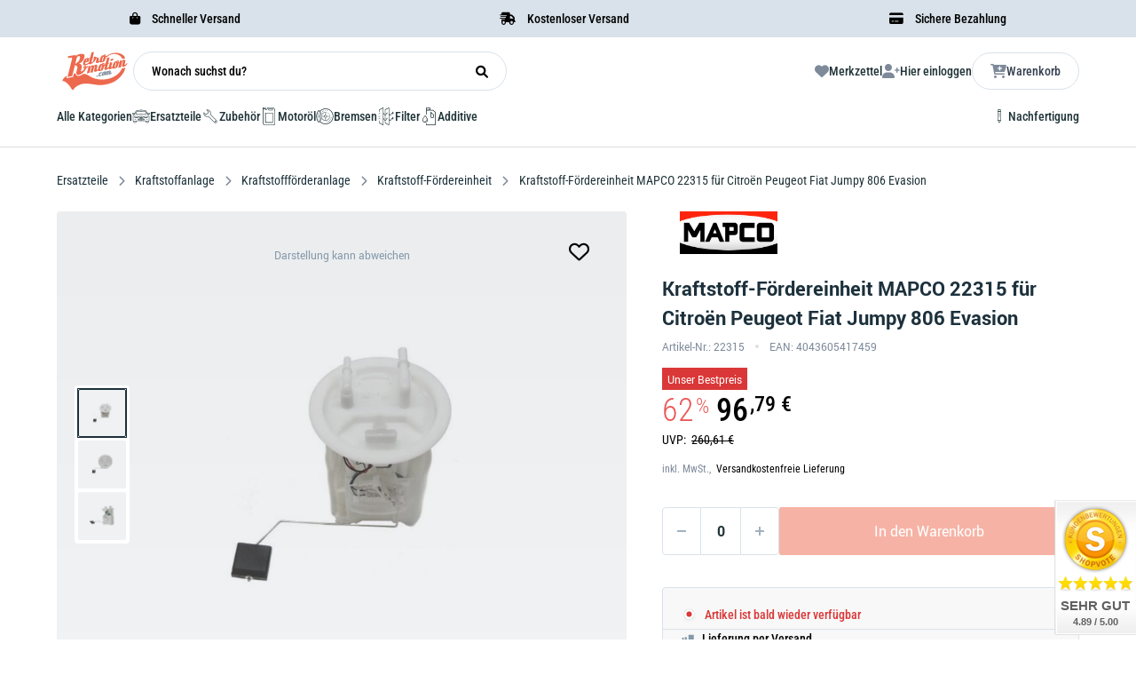

--- FILE ---
content_type: text/html
request_url: https://retromotion.com/p/mapco-22315
body_size: 75522
content:
<!DOCTYPE html>
<html data-vue-meta-server-rendered lang="de" data-vue-meta="%7B%22lang%22:%7B%221%22:%22de%22%7D%7D">

<head>
	<!-- index for default theme -->
	<title>Kraftstoff-Fördereinheit MAPCO 22315 für Citroën Peugeot Fiat Jumpy 806 Evasion ❤️ Retromotion</title>
	<meta data-vue-meta="1" charset="utf-8"><meta data-vue-meta="1" name="viewport" content="width=device-width,initial-scale=1"><meta data-vue-meta="1" name="keywords" content="Retromotion, Shop, Oldtimer, Ersatzteile"><meta data-vue-meta="1" data-vmid="robots" name="robots" content="index, follow"><meta data-vue-meta="1" name="robots" content="max-snippet:-1, max-image-preview:large, max-video-preview:-1"><meta data-vue-meta="1" name="mobile-web-app-capable" content="yes"><meta data-vue-meta="1" name="theme-color" content="#ED694D"><meta data-vue-meta="1" name="apple-mobile-web-app-status-bar-style" content="#ffffff"><meta data-vue-meta="1" property="og:image" content="https://retromotion.com/assets/logos/retromotion/retromotion-logo.svg"><meta data-vue-meta="1" name="twitter:card" content="summary_large_image"><meta data-vue-meta="1" property="twitter:domain" content="retromotion.com"><meta data-vue-meta="1" name="twitter:image" content="https://retromotion.com/assets/logos/retromotion/retromotion-logo.svg"><meta data-vue-meta="1" property="fb:app_id" content="870029279741785"><meta data-vue-meta="1" data-vmid="og:url" property="og:url" content="https://retromotion.com/p/mapco-22315"><meta data-vue-meta="1" data-vmid="twitter:url" property="twitter:url" content="https://retromotion.com/p/mapco-22315"><meta data-vue-meta="1" data-vmid="og:title" property="og:title" content="Kraftstoff-Fördereinheit MAPCO 22315 für Citroën Peugeot Fiat Jumpy 806 Evasion"><meta data-vue-meta="1" data-vmid="twitter:title" name="twitter:title" content="Kraftstoff-Fördereinheit MAPCO 22315 für Citroën Peugeot Fiat Jumpy 806 Evasion"><meta data-vue-meta="1" property="og:description" data-vmid="og:description" content="Kraftstoff-Fördereinheit MAPCO 22315 für Citroën Peugeot Fiat Jumpy 806 Evasion günstig kaufen 👆 ✓ OE-Qualität ✓ schneller Versand ► 22315 jetzt bestellen"><meta data-vue-meta="1" data-vmid="twitter:description" name="twitter:description" content="Kraftstoff-Fördereinheit MAPCO 22315 für Citroën Peugeot Fiat Jumpy 806 Evasion günstig kaufen 👆 ✓ OE-Qualität ✓ schneller Versand ► 22315 jetzt bestellen"><meta data-vue-meta="1" data-vmid="description" name="description" content="Kraftstoff-Fördereinheit MAPCO 22315 für Citroën Peugeot Fiat Jumpy 806 Evasion günstig kaufen 👆 ✓ OE-Qualität ✓ schneller Versand ► 22315 jetzt bestellen"><meta data-vue-meta="1" data-vmid="og:type" name="og:type" content="product">
	<meta name="generator" content="Vue Storefront">
	<meta name="viewport" content="width=device-width,initial-scale=1">
	<link data-vue-meta="1" rel="icon" type="image/png" href="/assets/retromotionicon.png" sizes="32x32"><link data-vue-meta="1" rel="icon" type="image/png" href="/assets/retromotionicon.png" sizes="16x16"><link data-vue-meta="1" rel="apple-touch-icon" href="/assets/retromotionicon_180.png"><link data-vue-meta="1" rel="manifest" href="/assets/manifest.json"><link data-vue-meta="1" rel="stylesheet" as="font" href="/assets/fontawesome/css/all.css"><link data-vue-meta="1" rel="canonical" href="https://retromotion.com/p/mapco-22315">
	<script data-vue-meta="1" src="https://unpkg.com/pwacompat@2.0.17/pwacompat.min.js" async crossorigin="anonymous"></script><script data-vue-meta="1" src="https://static.cdn.prismic.io/prismic.js?repo=retrotest&amp;new=true" defer="defer"></script><script data-vue-meta="1" type="text/javascript">function CookiebotCallback_OnDecline(){Cookiebot.changed&&document.location.reload()}</script><script data-vue-meta="1" type="application/ld+json">{"@context":"https://schema.org/","@type":"Product","url":"https://retromotion.com/p/mapco-22315","name":"Kraftstoff-Foerdereinheit MAPCO 22315 fuer Citroën Peugeot Fiat Jumpy 806 Evasion","image":["https://retromotion.com/img/600/744/resize/tecdoc-media/05fc0dc31e38e2011d51dfff07d429346b5e97fe2926a4ca86dea880.jpg","https://retromotion.com/img/600/744/resize/tecdoc-media/9382c35eb9511c99816fbac1a0078832b09823c57ae2e13921187107.jpg","https://retromotion.com/img/600/744/resize/tecdoc-media/fbfaad7b54774aecbe7fcff571099abd6e45dc7aafda8e7be5d8251f.jpg"],"description":"Artikelkriterien    Kriterium  Wert      Betriebsart  elektrisch    Druck [bar]  2,5    Spannung [V]  13,5","sku":"0133-22315","mpn":"22315","gtin13":"4043605417459","brand":{"@type":"Brand","name":"MAPCO"},"offers":{"@type":"Offer","url":"https://retromotion.com/p/mapco-22315","priceCurrency":"EUR","price":"96.79","itemCondition":"https://schema.org/NewCondition","availability":"https://schema.org/OutOfStock","seller":{"@type":"Organization","name":"Retromotion"},"priceSpecification":[{"@type":"PriceSpecification","price":"260.61","priceCurrency":"EUR","name":"Listenpreis"},{"@type":"PriceSpecification","price":"96.79","priceCurrency":"EUR","name":"Aktueller Preis"}],"eligibleQuantity":{"@type":"QuantitativeValue","value":1,"unitCode":"C62"},"shippingDetails":[{"@type":"OfferShippingDetails","shippingRate":{"@type":"MonetaryAmount","value":"0","currency":"EUR"},"shippingDestination":{"@type":"DefinedRegion","addressCountry":"DE"},"deliveryTime":{"@type":"ShippingDeliveryTime","handlingTime":{"@type":"QuantitativeValue","minValue":0,"maxValue":1,"unitCode":"DAY"},"transitTime":{"@type":"QuantitativeValue","minValue":1,"maxValue":2,"unitCode":"DAY"}}}],"hasMerchantReturnPolicy":{"@type":"MerchantReturnPolicy","applicableCountry":["DE"],"returnPolicyCountry":"DE","returnPolicyCategory":"https://schema.org/MerchantReturnFiniteReturnWindow","merchantReturnDays":30,"returnMethod":"https://schema.org/ReturnByMail","returnFees":"https://schema.org/FreeReturn","refundType":"https://schema.org/FullRefund"}}}</script><script data-vue-meta="1" type="application/ld+json">{"@context":"http://schema.org","@type":"BreadcrumbList","itemListElement":[{"@type":"ListItem","name":"Home","position":1,"item":{"@type":"Thing","@id":"https://retromotion.com/ "}},{"@type":"ListItem","name":"Ersatzteile","position":2,"item":{"@type":"Thing","@id":"https://retromotion.com/ersatzteile "}},{"@type":"ListItem","name":"Kraftstoffanlage","position":3,"item":{"@type":"Thing","@id":"https://retromotion.com/ersatzteile/kraftstoffanlage "}},{"@type":"ListItem","name":"Kraftstoffförderanlage","position":4,"item":{"@type":"Thing","@id":"https://retromotion.com/ersatzteile/kraftstoffanlage/kraftstofffoerderanlage "}},{"@type":"ListItem","name":"Kraftstoff-Fördereinheit","position":5,"item":{"@type":"Thing","@id":"https://retromotion.com/ersatzteile/kraftstoffanlage/kraftstofffoerderanlage/kraftstoff-foerdereinheit "}},{"@type":"ListItem","name":"Kraftstoff-Fördereinheit MAPCO 22315 für Citroën Peugeot Fiat Jumpy 806 Evasion","position":6,"item":{"@type":"Thing","@id":"https://retromotion.com/p/mapco-22315 "}}]}</script>
	<link rel="preload" href="/dist/manifest.262337635dcb88022db1.js" as="script"><link rel="preload" href="/dist/vendor.262337635dcb88022db1.js" as="script"><link rel="preload" href="/dist/app.262337635dcb88022db1.js" as="script"><link rel="preload" href="/dist/vsf-layout-default.262337635dcb88022db1.js" as="script"><link rel="preload" href="/dist/vsf-layout-default.262337635dcb88022db1.js.map"><link rel="preload" href="/dist/vsf-layout-default~vsf-layout-minimal.262337635dcb88022db1.js" as="script"><link rel="preload" href="/dist/vsf-layout-default~vsf-layout-minimal.262337635dcb88022db1.js.map"><link rel="preload" href="/dist/31b4cfdd314fe4646dc66fc74cc195cd.woff" as="font" type="font/woff" crossorigin><link rel="preload" href="/dist/60db52cb5d811c8c32837a3335a4ad7a.woff" as="font" type="font/woff" crossorigin><link rel="preload" href="/dist/68680c984f72eef7b2e2cf269382f2a6.ttf" as="font" type="font/ttf" crossorigin><link rel="preload" href="/dist/f1123f4b3d926ac4f72cc8091a4b5d19.ttf" as="font" type="font/ttf" crossorigin><link rel="preload" href="/dist/71b4c6d87c5477f0c7843ec6d324e298.ttf" as="font" type="font/ttf" crossorigin><link rel="preload" href="/dist/564663c4ddd28fa493f73f2d61a420b1.woff" as="font" type="font/woff" crossorigin><link rel="preload" href="/dist/c50f8a52f5d68f47010f058dfeefa4d1.woff" as="font" type="font/woff" crossorigin><link rel="preload" href="/dist/91a4b7550bea09847dec3314935df7fa.ttf" as="font" type="font/ttf" crossorigin><link rel="preload" href="/dist/vsf-product.262337635dcb88022db1.js" as="script"><link rel="preload" href="/dist/vsf-product.262337635dcb88022db1.js.map"><link rel="preload" href="/dist/360-information-image.png?5633dc917ca265408b7a76b4acef50c1" as="image"><link rel="preload" href="/dist/vsf-aboutus~vsf-blogdetail~vsf-category~vsf-category-stage~vsf-category-vehicle-stage~vsf-checkout~v~465805b7.262337635dcb88022db1.js" as="script"><link rel="preload" href="/dist/vsf-aboutus~vsf-blogdetail~vsf-category~vsf-category-stage~vsf-category-vehicle-stage~vsf-checkout~v~465805b7.262337635dcb88022db1.js.map"><link rel="prefetch" href="/dist/10.262337635dcb88022db1.js"><link rel="prefetch" href="/dist/65.262337635dcb88022db1.js"><link rel="prefetch" href="/dist/66.262337635dcb88022db1.js"><link rel="prefetch" href="/dist/67.262337635dcb88022db1.js"><link rel="prefetch" href="/dist/68.262337635dcb88022db1.js"><link rel="prefetch" href="/dist/69.262337635dcb88022db1.js"><link rel="prefetch" href="/dist/70.262337635dcb88022db1.js"><link rel="prefetch" href="/dist/71.262337635dcb88022db1.js"><link rel="prefetch" href="/dist/72.262337635dcb88022db1.js"><link rel="prefetch" href="/dist/73.262337635dcb88022db1.js"><link rel="prefetch" href="/dist/74.262337635dcb88022db1.js"><link rel="prefetch" href="/dist/75.262337635dcb88022db1.js"><link rel="prefetch" href="/dist/dayjs-locales-de.262337635dcb88022db1.js"><link rel="prefetch" href="/dist/dayjs-locales-en.262337635dcb88022db1.js"><link rel="prefetch" href="/dist/vendors~bodybuilder.262337635dcb88022db1.js"><link rel="prefetch" href="/dist/vendors~vsf-aboutus~vsf-blogdetail~vsf-blogoverview~vsf-category~vsf-category-stage~vsf-category-veh~ae2c4893.262337635dcb88022db1.js"><link rel="prefetch" href="/dist/vendors~vsf-blogdetail~vsf-blogoverview.262337635dcb88022db1.js"><link rel="prefetch" href="/dist/vendors~vsf-category-vehicle-stage.262337635dcb88022db1.js"><link rel="prefetch" href="/dist/vendors~vsf-category~vsf-category-stage~vsf-home~vsf-oem~vsf-vehicle-stage.262337635dcb88022db1.js"><link rel="prefetch" href="/dist/vendors~vsf-graphql.262337635dcb88022db1.js"><link rel="prefetch" href="/dist/vendors~vsf-my-account~vsf-service-form.262337635dcb88022db1.js"><link rel="prefetch" href="/dist/vendors~vsf-product.262337635dcb88022db1.js"><link rel="prefetch" href="/dist/vendors~vsf-service-form.262337635dcb88022db1.js"><link rel="prefetch" href="/dist/vsf-SelectVehicle.262337635dcb88022db1.js"><link rel="prefetch" href="/dist/vsf-aboutus.262337635dcb88022db1.js"><link rel="prefetch" href="/dist/vsf-aboutus~vsf-blogdetail~vsf-category~vsf-category-stage~vsf-category-vehicle-stage~vsf-dynamic-ag~a6531509.262337635dcb88022db1.js"><link rel="prefetch" href="/dist/vsf-aboutus~vsf-dynamic-agb~vsf-dynamic-testing-stage~vsf-salespage~vsf-special.262337635dcb88022db1.js"><link rel="prefetch" href="/dist/vsf-blogdetail.262337635dcb88022db1.js"><link rel="prefetch" href="/dist/vsf-blogoverview.262337635dcb88022db1.js"><link rel="prefetch" href="/dist/vsf-category-stage.262337635dcb88022db1.js"><link rel="prefetch" href="/dist/vsf-category-vehicle-stage.262337635dcb88022db1.js"><link rel="prefetch" href="/dist/vsf-checkout~vsf-layout-default~vsf-layout-minimal.262337635dcb88022db1.js"><link rel="prefetch" href="/dist/vsf-checkout~vsf-my-account.262337635dcb88022db1.js"><link rel="prefetch" href="/dist/vsf-crefo-pay.262337635dcb88022db1.js"><link rel="prefetch" href="/dist/vsf-data-protection.262337635dcb88022db1.js"><link rel="prefetch" href="/dist/vsf-dynamic-agb.262337635dcb88022db1.js"><link rel="prefetch" href="/dist/vsf-dynamic-testing-stage.262337635dcb88022db1.js"><link rel="prefetch" href="/dist/vsf-head-img-banners-de_main-image-json.262337635dcb88022db1.js"><link rel="prefetch" href="/dist/vsf-head-img-banners-de_promoted_offers-json.262337635dcb88022db1.js"><link rel="prefetch" href="/dist/vsf-head-img-banners-it_main-image-json.262337635dcb88022db1.js"><link rel="prefetch" href="/dist/vsf-head-img-banners-it_promoted_offers-json.262337635dcb88022db1.js"><link rel="prefetch" href="/dist/vsf-head-img-main-image-json.262337635dcb88022db1.js"><link rel="prefetch" href="/dist/vsf-head-img-promoted_offers-json.262337635dcb88022db1.js"><link rel="prefetch" href="/dist/vsf-head-img-slider-json.262337635dcb88022db1.js"><link rel="prefetch" href="/dist/vsf-microcart.262337635dcb88022db1.js"><link rel="prefetch" href="/dist/vsf-oem.262337635dcb88022db1.js"><link rel="prefetch" href="/dist/vsf-preview.262337635dcb88022db1.js"><link rel="prefetch" href="/dist/vsf-salespage.262337635dcb88022db1.js"><link rel="prefetch" href="/dist/vsf-search-adapter-api-search-query-searchAdapter.262337635dcb88022db1.js"><link rel="prefetch" href="/dist/vsf-search-adapter-api-searchAdapter.262337635dcb88022db1.js"><link rel="prefetch" href="/dist/vsf-search-adapter-graphql-searchAdapter.262337635dcb88022db1.js"><link rel="prefetch" href="/dist/vsf-service-form.262337635dcb88022db1.js"><link rel="prefetch" href="/dist/vsf-sidebar-menu.262337635dcb88022db1.js"><link rel="prefetch" href="/dist/vsf-special.262337635dcb88022db1.js"><link rel="prefetch" href="/dist/vsf-test-page.262337635dcb88022db1.js"><link rel="prefetch" href="/dist/vsf-vehicle-stage.262337635dcb88022db1.js"><link rel="prefetch" href="/dist/vsf-videopopup-modal.262337635dcb88022db1.js"><link rel="prefetch" href="/dist/vsf-wishlist.262337635dcb88022db1.js">
	<style data-vue-ssr-id="bec42e1a:0 d0a825dc:0 f87ee9ca:0 105759d4:0 382e5c5b:0 25588c34:0 57ce37a8:0 a60bf242:0 589901ac:0 655fb208:0 3e2d07c8:0 36817f6f:0 59af3ed8:0 7aa43a55:0 67462569:0 6cc62c14:0 68f524e2:0 12bc1d1e:0 206e6d73:0 70b8fbce:0 f02c6eda:0 3650edd0:0 40727aae:0 a17abe9a:0 155e55b4:0 cf8cf9fa:0 29791d02:0 ef0c3876:0 5c1d7030:0 06ce822e:0 4042994c:0 9fbbaaa6:0 4a38a4ac:0 38e4acfd:0 20582b8c:0 30ae0e01:0 621f012e:0 23465e00:0 7088568e:0 697cf720:0 4319d126:0 d19840f4:0 a42379ca:0 74ba9344:0 6b25d59e:0 2b114e68:0 178c2d26:0 04287c8e:0">.container{-webkit-box-sizing:border-box;box-sizing:border-box;margin-left:auto;margin-right:auto;padding-right:14px;padding-left:14px}.container-fluid{padding-right:16px;padding-left:16px}@media only screen and (min-width:576px){.container{width:560px;max-width:100%}}@media only screen and (min-width:768px){.container{width:752px;max-width:100%}}@media only screen and (min-width:992px){.container{width:976px;max-width:100%}}@media only screen and (min-width:1200px){.container{width:1184px;max-width:100%}}.full-container-wrapper{width:100%;padding:0 64px!important;-webkit-transition:all .3s ease;-o-transition:all .3s ease;transition:all .3s ease}@media (max-width:940px){.full-container-wrapper{padding:0 20px!important}}.full-container{-webkit-box-sizing:border-box;box-sizing:border-box;width:100%;max-width:1800px;margin-left:auto;margin-right:auto}.row{-webkit-box-sizing:border-box;box-sizing:border-box;display:-ms-flexbox;display:flex;-ms-flex:0 1 auto;flex:0 1 auto;-ms-flex-direction:row;flex-direction:row;-ms-flex-wrap:wrap;flex-wrap:wrap;margin-right:-14px;margin-left:-14px}.row.reverse{-ms-flex-direction:row-reverse;flex-direction:row-reverse}.col.reverse{-ms-flex-direction:column-reverse;flex-direction:column-reverse}[class^=col-]{-webkit-box-sizing:border-box;box-sizing:border-box;-ms-flex:0 0 auto;flex:0 0 auto;-ms-flex-preferred-size:100%;flex-basis:100%;padding-right:14px;padding-left:14px;max-width:100%}[class*=" col-xs"],[class^=col-xs]{-webkit-box-sizing:border-box;box-sizing:border-box;-ms-flex:0 0 auto;flex:0 0 auto;padding-right:14px;padding-left:14px}.col-xs{-ms-flex-positive:1;flex-grow:1;-ms-flex-preferred-size:0;flex-basis:0;max-width:100%}.col-xs-1{-ms-flex-preferred-size:8.33333333%;flex-basis:8.33333333%;max-width:8.33333333%}.col-xs-2{-ms-flex-preferred-size:16.66666667%;flex-basis:16.66666667%;max-width:16.66666667%}.col-xs-3{-ms-flex-preferred-size:25%;flex-basis:25%;max-width:25%}.col-xs-4{-ms-flex-preferred-size:33.33333333%;flex-basis:33.33333333%;max-width:33.33333333%}.col-xs-5{-ms-flex-preferred-size:41.66666667%;flex-basis:41.66666667%;max-width:41.66666667%}.col-xs-6{-ms-flex-preferred-size:50%;flex-basis:50%;max-width:50%}.col-xs-7{-ms-flex-preferred-size:58.33333333%;flex-basis:58.33333333%;max-width:58.33333333%}.col-xs-8{-ms-flex-preferred-size:66.66666667%;flex-basis:66.66666667%;max-width:66.66666667%}.col-xs-9{-ms-flex-preferred-size:75%;flex-basis:75%;max-width:75%}.col-xs-10{-ms-flex-preferred-size:83.33333333%;flex-basis:83.33333333%;max-width:83.33333333%}.col-xs-11{-ms-flex-preferred-size:91.66666667%;flex-basis:91.66666667%;max-width:91.66666667%}.col-xs-12{-ms-flex-preferred-size:100%;flex-basis:100%;max-width:100%}.col-xs-offset-0{margin-left:0}.col-xs-offset-1{margin-left:8.33333333%}.col-xs-offset-2{margin-left:16.66666667%}.col-xs-offset-3{margin-left:25%}.col-xs-offset-4{margin-left:33.33333333%}.col-xs-offset-5{margin-left:41.66666667%}.col-xs-offset-6{margin-left:50%}.col-xs-offset-7{margin-left:58.33333333%}.col-xs-offset-8{margin-left:66.66666667%}.col-xs-offset-9{margin-left:75%}.col-xs-offset-10{margin-left:83.33333333%}.col-xs-offset-11{margin-left:91.66666667%}.start-xs{-ms-flex-pack:start;justify-content:flex-start;text-align:start}.center-xs{-ms-flex-pack:center;justify-content:center;text-align:center}.end-xs{-ms-flex-pack:end;justify-content:flex-end;text-align:end}.top-xs{-ms-flex-align:start;align-items:flex-start}.middle-xs{-ms-flex-align:center;align-items:center}.bottom-xs{-ms-flex-align:end;align-items:flex-end}.around-xs{-ms-flex-pack:distribute;justify-content:space-around}.between-xs{-ms-flex-pack:justify;justify-content:space-between}.first-xs{-ms-flex-order:-1;order:-1}.last-xs{-ms-flex-order:1;order:1}.initial-order-xs{-ms-flex-order:initial;order:initial}@media only screen and (min-width:576px){.col-sm{-ms-flex-positive:1;flex-grow:1;-ms-flex-preferred-size:0;flex-basis:0;max-width:100%}.col-sm-1{-ms-flex-preferred-size:8.33333333%;flex-basis:8.33333333%;max-width:8.33333333%}.col-sm-2{-ms-flex-preferred-size:16.66666667%;flex-basis:16.66666667%;max-width:16.66666667%}.col-sm-3{-ms-flex-preferred-size:25%;flex-basis:25%;max-width:25%}.col-sm-4{-ms-flex-preferred-size:33.33333333%;flex-basis:33.33333333%;max-width:33.33333333%}.col-sm-5{-ms-flex-preferred-size:41.66666667%;flex-basis:41.66666667%;max-width:41.66666667%}.col-sm-6{-ms-flex-preferred-size:50%;flex-basis:50%;max-width:50%}.col-sm-7{-ms-flex-preferred-size:58.33333333%;flex-basis:58.33333333%;max-width:58.33333333%}.col-sm-8{-ms-flex-preferred-size:66.66666667%;flex-basis:66.66666667%;max-width:66.66666667%}.col-sm-9{-ms-flex-preferred-size:75%;flex-basis:75%;max-width:75%}.col-sm-10{-ms-flex-preferred-size:83.33333333%;flex-basis:83.33333333%;max-width:83.33333333%}.col-sm-11{-ms-flex-preferred-size:91.66666667%;flex-basis:91.66666667%;max-width:91.66666667%}.col-sm-12{-ms-flex-preferred-size:100%;flex-basis:100%;max-width:100%}.col-sm-offset-0{margin-left:0}.col-sm-offset-1{margin-left:8.33333333%}.col-sm-offset-2{margin-left:16.66666667%}.col-sm-offset-3{margin-left:25%}.col-sm-offset-4{margin-left:33.33333333%}.col-sm-offset-5{margin-left:41.66666667%}.col-sm-offset-6{margin-left:50%}.col-sm-offset-7{margin-left:58.33333333%}.col-sm-offset-8{margin-left:66.66666667%}.col-sm-offset-9{margin-left:75%}.col-sm-offset-10{margin-left:83.33333333%}.col-sm-offset-11{margin-left:91.66666667%}.start-sm{-ms-flex-pack:start;justify-content:flex-start;text-align:start}.center-sm{-ms-flex-pack:center;justify-content:center;text-align:center}.end-sm{-ms-flex-pack:end;justify-content:flex-end;text-align:end}.top-sm{-ms-flex-align:start;align-items:flex-start}.middle-sm{-ms-flex-align:center;align-items:center}.bottom-sm{-ms-flex-align:end;align-items:flex-end}.around-sm{-ms-flex-pack:distribute;justify-content:space-around}.between-sm{-ms-flex-pack:justify;justify-content:space-between}.first-sm{-ms-flex-order:-1;order:-1}.last-sm{-ms-flex-order:1;order:1}.initial-order-sm{-ms-flex-order:initial;order:initial}}@media only screen and (min-width:768px){.col-md,.col-md-1,.col-md-10,.col-md-11,.col-md-12,.col-md-2,.col-md-3,.col-md-4,.col-md-5,.col-md-6,.col-md-7,.col-md-8,.col-md-9,.col-md-offset-0,.col-md-offset-1,.col-md-offset-10,.col-md-offset-11,.col-md-offset-12,.col-md-offset-2,.col-md-offset-3,.col-md-offset-4,.col-md-offset-5,.col-md-offset-6,.col-md-offset-7,.col-md-offset-8,.col-md-offset-9{-webkit-box-sizing:border-box;box-sizing:border-box;-ms-flex:0 0 auto;flex:0 0 auto;padding-right:14px;padding-left:14px}.col-md{-ms-flex-positive:1;flex-grow:1;-ms-flex-preferred-size:0;flex-basis:0;max-width:100%}.col-md-1{-ms-flex-preferred-size:8.33333333%;flex-basis:8.33333333%;max-width:8.33333333%}.col-md-2{-ms-flex-preferred-size:16.66666667%;flex-basis:16.66666667%;max-width:16.66666667%}.col-md-3{-ms-flex-preferred-size:25%;flex-basis:25%;max-width:25%}.col-md-4{-ms-flex-preferred-size:33.33333333%;flex-basis:33.33333333%;max-width:33.33333333%}.col-md-5{-ms-flex-preferred-size:41.66666667%;flex-basis:41.66666667%;max-width:41.66666667%}.col-md-6{-ms-flex-preferred-size:50%;flex-basis:50%;max-width:50%}.col-md-7{-ms-flex-preferred-size:58.33333333%;flex-basis:58.33333333%;max-width:58.33333333%}.col-md-8{-ms-flex-preferred-size:66.66666667%;flex-basis:66.66666667%;max-width:66.66666667%}.col-md-9{-ms-flex-preferred-size:75%;flex-basis:75%;max-width:75%}.col-md-10{-ms-flex-preferred-size:83.33333333%;flex-basis:83.33333333%;max-width:83.33333333%}.col-md-11{-ms-flex-preferred-size:91.66666667%;flex-basis:91.66666667%;max-width:91.66666667%}.col-md-12{-ms-flex-preferred-size:100%;flex-basis:100%;max-width:100%}.col-md-offset-0{margin-left:0}.col-md-offset-1{margin-left:8.33333333%}.col-md-offset-2{margin-left:16.66666667%}.col-md-offset-3{margin-left:25%}.col-md-offset-4{margin-left:33.33333333%}.col-md-offset-5{margin-left:41.66666667%}.col-md-offset-6{margin-left:50%}.col-md-offset-7{margin-left:58.33333333%}.col-md-offset-8{margin-left:66.66666667%}.col-md-offset-9{margin-left:75%}.col-md-offset-10{margin-left:83.33333333%}.col-md-offset-11{margin-left:91.66666667%}.start-md{-ms-flex-pack:start;justify-content:flex-start;text-align:start}.center-md{-ms-flex-pack:center;justify-content:center;text-align:center}.end-md{-ms-flex-pack:end;justify-content:flex-end;text-align:end}.top-md{-ms-flex-align:start;align-items:flex-start}.middle-md{-ms-flex-align:center;align-items:center}.bottom-md{-ms-flex-align:end;align-items:flex-end}.around-md{-ms-flex-pack:distribute;justify-content:space-around}.between-md{-ms-flex-pack:justify;justify-content:space-between}.first-md{-ms-flex-order:-1;order:-1}.last-md{-ms-flex-order:1;order:1}.initial-order-md{-ms-flex-order:initial;order:initial}}@media only screen and (min-width:992px){.col-lg,.col-lg-1,.col-lg-10,.col-lg-11,.col-lg-12,.col-lg-2,.col-lg-3,.col-lg-4,.col-lg-5,.col-lg-6,.col-lg-7,.col-lg-8,.col-lg-9,.col-lg-offset-0,.col-lg-offset-1,.col-lg-offset-10,.col-lg-offset-11,.col-lg-offset-12,.col-lg-offset-2,.col-lg-offset-3,.col-lg-offset-4,.col-lg-offset-5,.col-lg-offset-6,.col-lg-offset-7,.col-lg-offset-8,.col-lg-offset-9{-webkit-box-sizing:border-box;box-sizing:border-box;-ms-flex:0 0 auto;flex:0 0 auto;padding-right:14px;padding-left:14px}.col-lg{-ms-flex-positive:1;flex-grow:1;-ms-flex-preferred-size:0;flex-basis:0;max-width:100%}.col-lg-1{-ms-flex-preferred-size:8.33333333%;flex-basis:8.33333333%;max-width:8.33333333%}.col-lg-2{-ms-flex-preferred-size:16.66666667%;flex-basis:16.66666667%;max-width:16.66666667%}.col-lg-3{-ms-flex-preferred-size:25%;flex-basis:25%;max-width:25%}.col-lg-4{-ms-flex-preferred-size:33.33333333%;flex-basis:33.33333333%;max-width:33.33333333%}.col-lg-5{-ms-flex-preferred-size:41.66666667%;flex-basis:41.66666667%;max-width:41.66666667%}.col-lg-6{-ms-flex-preferred-size:50%;flex-basis:50%;max-width:50%}.col-lg-7{-ms-flex-preferred-size:58.33333333%;flex-basis:58.33333333%;max-width:58.33333333%}.col-lg-8{-ms-flex-preferred-size:66.66666667%;flex-basis:66.66666667%;max-width:66.66666667%}.col-lg-9{-ms-flex-preferred-size:75%;flex-basis:75%;max-width:75%}.col-lg-10{-ms-flex-preferred-size:83.33333333%;flex-basis:83.33333333%;max-width:83.33333333%}.col-lg-11{-ms-flex-preferred-size:91.66666667%;flex-basis:91.66666667%;max-width:91.66666667%}.col-lg-12{-ms-flex-preferred-size:100%;flex-basis:100%;max-width:100%}.col-lg-offset-0{margin-left:0}.col-lg-offset-1{margin-left:8.33333333%}.col-lg-offset-2{margin-left:16.66666667%}.col-lg-offset-3{margin-left:25%}.col-lg-offset-4{margin-left:33.33333333%}.col-lg-offset-5{margin-left:41.66666667%}.col-lg-offset-6{margin-left:50%}.col-lg-offset-7{margin-left:58.33333333%}.col-lg-offset-8{margin-left:66.66666667%}.col-lg-offset-9{margin-left:75%}.col-lg-offset-10{margin-left:83.33333333%}.col-lg-offset-11{margin-left:91.66666667%}.start-lg{-ms-flex-pack:start;justify-content:flex-start;text-align:start}.center-lg{-ms-flex-pack:center;justify-content:center;text-align:center}.end-lg{-ms-flex-pack:end;justify-content:flex-end;text-align:end}.top-lg{-ms-flex-align:start;align-items:flex-start}.middle-lg{-ms-flex-align:center;align-items:center}.bottom-lg{-ms-flex-align:end;align-items:flex-end}.around-lg{-ms-flex-pack:distribute;justify-content:space-around}.between-lg{-ms-flex-pack:justify;justify-content:space-between}.first-lg{-ms-flex-order:-1;order:-1}.last-lg{-ms-flex-order:1;order:1}.initial-order-lg{-ms-flex-order:initial;order:initial}}@media only screen and (min-width:1200px){.col-xl,.col-xl-1,.col-xl-10,.col-xl-11,.col-xl-12,.col-xl-2,.col-xl-3,.col-xl-4,.col-xl-5,.col-xl-6,.col-xl-7,.col-xl-8,.col-xl-9,.col-xl-offset-0,.col-xl-offset-1,.col-xl-offset-10,.col-xl-offset-11,.col-xl-offset-12,.col-xl-offset-2,.col-xl-offset-3,.col-xl-offset-4,.col-xl-offset-5,.col-xl-offset-6,.col-xl-offset-7,.col-xl-offset-8,.col-xl-offset-9{-webkit-box-sizing:border-box;box-sizing:border-box;-ms-flex:0 0 auto;flex:0 0 auto;padding-right:14px;padding-left:14px}.col-xl{-ms-flex-positive:1;flex-grow:1;-ms-flex-preferred-size:0;flex-basis:0;max-width:100%}.col-xl-1{-ms-flex-preferred-size:8.33333333%;flex-basis:8.33333333%;max-width:8.33333333%}.col-xl-2{-ms-flex-preferred-size:16.66666667%;flex-basis:16.66666667%;max-width:16.66666667%}.col-xl-3{-ms-flex-preferred-size:25%;flex-basis:25%;max-width:25%}.col-xl-4{-ms-flex-preferred-size:33.33333333%;flex-basis:33.33333333%;max-width:33.33333333%}.col-xl-5{-ms-flex-preferred-size:41.66666667%;flex-basis:41.66666667%;max-width:41.66666667%}.col-xl-6{-ms-flex-preferred-size:50%;flex-basis:50%;max-width:50%}.col-xl-7{-ms-flex-preferred-size:58.33333333%;flex-basis:58.33333333%;max-width:58.33333333%}.col-xl-8{-ms-flex-preferred-size:66.66666667%;flex-basis:66.66666667%;max-width:66.66666667%}.col-xl-9{-ms-flex-preferred-size:75%;flex-basis:75%;max-width:75%}.col-xl-10{-ms-flex-preferred-size:83.33333333%;flex-basis:83.33333333%;max-width:83.33333333%}.col-xl-11{-ms-flex-preferred-size:91.66666667%;flex-basis:91.66666667%;max-width:91.66666667%}.col-xl-12{-ms-flex-preferred-size:100%;flex-basis:100%;max-width:100%}.col-xl-offset-0{margin-left:0}.col-xl-offset-1{margin-left:8.33333333%}.col-xl-offset-2{margin-left:16.66666667%}.col-xl-offset-3{margin-left:25%}.col-xl-offset-4{margin-left:33.33333333%}.col-xl-offset-5{margin-left:41.66666667%}.col-xl-offset-6{margin-left:50%}.col-xl-offset-7{margin-left:58.33333333%}.col-xl-offset-8{margin-left:66.66666667%}.col-xl-offset-9{margin-left:75%}.col-xl-offset-10{margin-left:83.33333333%}.col-xl-offset-11{margin-left:91.66666667%}.start-xl{-ms-flex-pack:start;justify-content:flex-start;text-align:start}.center-xl{-ms-flex-pack:center;justify-content:center;text-align:center}.end-xl{-ms-flex-pack:end;justify-content:flex-end;text-align:end}.top-xl{-ms-flex-align:start;align-items:flex-start}.middle-xl{-ms-flex-align:center;align-items:center}.bottom-xl{-ms-flex-align:end;align-items:flex-end}.around-xl{-ms-flex-pack:distribute;justify-content:space-around}.between-xl{-ms-flex-pack:justify;justify-content:space-between}.first-xl{-ms-flex-order:-1;order:-1}.last-xl{-ms-flex-order:1;order:1}.initial-order-xl{-ms-flex-order:initial;order:initial}}@media only screen and (max-width:575px){.hidden-xs{display:none}}@media (max-width:575px){.hidden-xs-down{display:none}}@media (min-width:576px){.hidden-xs-up{display:none}}@media only screen and (min-width:576px) and (max-width:767px){.hidden-sm{display:none}}@media (max-width:767px){.hidden-sm-down{display:none}}@media (min-width:768px){.hidden-sm-up{display:none}}@media only screen and (min-width:768px) and (max-width:991px){.hidden-md{display:none}}@media (max-width:991px){.hidden-md-down{display:none}}@media (min-width:992px){.hidden-md-up{display:none}}@media only screen and (min-width:992px) and (max-width:1199px){.hidden-lg{display:none}}@media only screen and (min-width:1200px){.hidden-xl{display:none}}.divider{padding-top:20px!important;margin-top:20px!important;border-top:2px solid #e0e0e0!important}.slice{margin-bottom:20px}.title{color:#1c313c;width:100%;display:block;letter-spacing:normal;font-weight:700;font-stretch:normal;font-style:normal;font-size:30px;line-height:.96!important;text-align:left!important;margin:0 0 10.5px}.line-through{text-decoration:line-through}.align-center{text-align:center;display:block}.continue-link{text-decoration:none!important;color:color(accent-red)}.underline{text-decoration:underline}@font-face{font-family:"Roboto Slab";font-weight:700;font-display:swap;font-style:serif;src:url(/dist/31b4cfdd314fe4646dc66fc74cc195cd.woff) format("woff")}@font-face{font-family:"Roboto Slab";font-weight:400;font-style:serif;font-display:swap;src:url(/dist/60db52cb5d811c8c32837a3335a4ad7a.woff) format("woff")}@font-face{font-family:"Roboto Condensed";font-weight:300;font-style:serif;font-display:swap;src:url(/dist/68680c984f72eef7b2e2cf269382f2a6.ttf) format("truetype")}@font-face{font-family:"Roboto Condensed";font-weight:400;font-style:serif;font-display:swap;src:url(/dist/f1123f4b3d926ac4f72cc8091a4b5d19.ttf) format("truetype")}@font-face{font-family:"Roboto Condensed";font-weight:500;font-style:serif;font-display:swap;src:url(/dist/71b4c6d87c5477f0c7843ec6d324e298.ttf) format("truetype")}@font-face{font-family:Roboto;font-weight:700;font-style:sans-serif;font-display:swap;src:url(/dist/564663c4ddd28fa493f73f2d61a420b1.woff) format("woff")}@font-face{font-family:Roboto;font-weight:400;font-style:sans-serif;font-display:swap;src:url(/dist/c50f8a52f5d68f47010f058dfeefa4d1.woff) format("woff")}@font-face{font-family:CaveatBrush;font-weight:400;font-style:normal;src:url(/dist/91a4b7550bea09847dec3314935df7fa.ttf) format("truetype")}body,html{margin:0;padding:0;overflow-x:auto}a{color:#1c313c;position:relative;text-decoration:none;-webkit-tap-highlight-color:transparent;-webkit-tap-highlight-color:transparent}*{-webkit-box-sizing:border-box;box-sizing:border-box}html{scroll-behavior:smooth}body{font-size:16px;font-family:Roboto,"Helvetica Neue",Helvetica,Arial,sans-serif;font-weight:400;color:#1c313c;line-height:1.5;-webkit-box-sizing:border-box!important;box-sizing:border-box!important}.h1,.h2,.h3,.h4,.h5,h1,h2,h3,h4,h5{font-family:Roboto,"Helvetica Neue",Helvetica,Arial,sans-serif}.h1,.h2,.h3,.h4,.h5,h1,h2,h3,h4,h5{margin:unset}.h1,h1{font-size:34px;line-height:1.2}.h2,h2{font-size:28px}@media (max-width:767px){.h2,h2{font-size:24px}}.h3,h3{font-size:22px}.h4,h4{font-size:18px}.h5,h5{font-size:16px}.h6,h6{font-size:15px}.serif{font-family:"Roboto Slab",Georgia,"Times New Roman",Times,serif}.sans-serif{font-family:Roboto,"Helvetica Neue",Helvetica,Arial,sans-serif}.uppercase{text-transform:uppercase}.align-center{text-align:center}.align-right{text-align:right}.align-left{text-align:left}.align-justify{text-align:justify}.weight-400{font-weight:400}.weight-700{font-weight:700}.lh16{line-height:16px}.lh20{line-height:20px}.lh25{line-height:25px}.lh30{line-height:30px}.lh35{line-height:35px}.lh40{line-height:40px}.fs-medium-small{font-size:14px}.fs-medium{font-size:18px}.fs-large{font-size:24px}.fs-big{font-size:36px}.fs16{font-size:16px}p{margin:0 0 10.5px}@media (min-width:768px){.text-position-center{padding:0 25%;text-align:center;display:block}}@media (min-width:768px){.text-position-right{padding:0 0 0 50%;text-align:right;display:block}}@media (min-width:768px){.text-position-left{padding:0 50% 0 0;text-align:left;display:block}}.cl-transparent{color:transparent}.cl-black{color:#000}.cl-white{color:#fff}.cl-white-smoke{color:#f2f2f2}.cl-gainsboro{color:#e0e0e0}.cl-silver{color:#bdbdbd}.cl-gray{color:#828282}.cl-suva-gray{color:#8e8e8e}.cl-matterhorn{color:#4f4f4f}.cl-burnt-sienna{color:#eb5757}.cl-buccaneer{color:#755}.cl-forest-green{color:#308c14}.cl-puerto-rico{color:#4dba87}.cl-mine-shaft{color:#333}.cl-retro-ink{color:#1c313c}.cl-retro-blue{color:#22353a}.cl-retro-mariana{color:#14252e}.cl-retro-gray{color:#7e8a9a}.cl-retro-lightend-gray{color:#8499a9}.cl-retro-error{color:#da3838}.cl-retro-red-primary{color:#ec694d}.cl-retro-red-secondary{color:#d45f45}.cl-retro-btn-hover{color:#c0543e}.cl-retro-hell-rot{color:#e57373}.cl-retro-border-warning{color:#d15d5d}.cl-retro-border-success{color:#24a769}.cl-retro-transparent{color:transparent}.cl-retro-white{color:#fff}.cl-retro-white-smoke-248{color:#f8f8f8}.cl-retro-white-smoke-240{color:#f0f0f0}.cl-retro-white-smoke-242{color:#f2f2f2}.cl-retro-white-smoke-243{color:#f3f3f3}.cl-retro-white-smoke-245{color:#f5f5f5}.cl-retro-cornflower-blue{color:#5897fb}.cl-retro-gainsboro{color:#e0e0e0}.cl-retro-gamboge{color:#e99800}.cl-retro-pigment-green{color:#00ae4d}.cl-retro-blue-whale{color:#1c313c}.cl-retro-silver{color:#bdbdbd}.cl-retro-grey{color:#828282}.cl-retro-suva-grey{color:#8e8e8e}.cl-retro-matterhorn{color:#4f4f4f}.cl-retro-flamingo{color:#eb5757}.cl-retro-bilbao{color:#308c14}.cl-retro-trinidad{color:#d54a2c}.cl-retro-emerald{color:#4dba87}.cl-retro-oxford-blue{color:#22353a}.cl-retro-apricot{color:#f6cfb5}.cl-retro-black-pearl{color:#14252e}.cl-retro-light-slate-grey{color:#7e8a9a}.cl-retro-light-grey{color:#b9babb}.cl-retro-pastel-green{color:#83d66a}.cl-retro-free-speech-red{color:#d80d00}.cl-retro-surf-crest{color:#c4e9c0}.cl-retro-deep-fir{color:#1d4a26}.cl-retro-bali-hai{color:#8499a9}.cl-retro-persian-red{color:#d2472a}.cl-retro-cinnabar{color:#da3838}.cl-retro-burnt-sienna{color:#ed694d}.cl-retro-red{color:#ec694d}.cl-retro-dark-coral{color:#d45f45}.cl-retro-geraldine{color:#e57373}.cl-retro-indian-red{color:#d15d5d}.cl-retro-eucalyptus{color:#24a769}.cl-retro-whisper-230{color:#e6e6e6}.cl-retro-whisper-232{color:#e8e8e8}.cl-retro-whisper-238{color:#eee}.cl-retro-solitude{color:#e2e9ef}.cl-retro-mardi-gras{color:#1c131c}.cl-retro-oil{color:#252824}.cl-retro-fun-green{color:#135b37}.cl-retro-raw-umber{color:#604800}.cl-retro-tyrian-purple{color:#505}.cl-retro-turquoise{color:#2be2dc}.cl-retro-pattens-blue{color:#d9e2ea}.cl-retro-nepal{color:#a1b1bd}.cl-retro-nobel{color:#999}.cl-retro-night-rider{color:#333}.cl-retro-buccaneer{color:#755}.cl-retro-black{color:#000}.cl-retro-eclipse{color:#3c3c3c}.cl-catgeory-tag{color:#3c3c3d}.cl-retro-fern{color:#5bb05b}.cl-retro-very-light-grey{color:#ccc}.cl-retro-black-transp-02{color:rgba(0,0,0,.2)}.cl-retro-black-transp-01{color:rgba(0,0,0,.1)}.cl-retro-black-transp-04{color:rgba(0,0,0,.4)}.cl-retro-black-transp-03{color:rgba(0,0,0,.3)}.cl-retro-black-transp-05{color:rgba(0,0,0,.5)}.cl-retro-black-transp-006{color:rgba(0,0,0,.06)}.cl-retro-black-transp-008{color:rgba(0,0,0,.08)}.cl-retro-black-transp-004{color:rgba(0,0,0,.04)}.cl-retro-black-transp-026{color:rgba(0,0,0,.26)}.cl-retro-black-transp-054{color:rgba(0,0,0,.54)}.cl-retro-black-transp-016{color:rgba(0,0,0,.16)}.cl-retro-eclipse-transp-026{color:rgba(60,60,60,.26)}.cl-primary{color:#1c313c}.\:cl-primary:hover{color:#1c313c}.cl-secondary{color:#7e8a9a}.\:cl-secondary:hover{color:#1c313c}.cl-accent{color:#1c313c}.\:cl-accent:hover{color:#14252e}.cl-accent-red{color:#ec694d}.\:cl-accent-red:hover{color:#d45f45}.cl-tertiary{color:#bdbdbd}.cl-success{color:#4dba87}.cl-warning{color:#ed694d}.cl-error{color:#da3838}.cl-bg-primary{color:#fff}.\:cl-bg-primary:hover{color:#bdbdbd}.cl-bg-secondary{color:#f2f2f2}.\:cl-bg-secondary:hover{color:#e0e0e0}.cl-bg-tertiary{color:#8e8e8e}.cl-bg-ci-gray{color:#da3838}.\:cl-bg-ci-gray:hover{color:#8499a9}.cl-brdr-primary{color:#bdbdbd}.cl-brdr-secondary{color:#e0e0e0}.bg-cl-transparent{background-color:rgba(0,0,0,0)}.bg-cl-black{background-color:#000}.bg-cl-white{background-color:#fff}.bg-cl-white-smoke{background-color:#f2f2f2}.bg-cl-gainsboro{background-color:#e0e0e0}.bg-cl-silver{background-color:#bdbdbd}.bg-cl-gray{background-color:#828282}.bg-cl-suva-gray{background-color:#8e8e8e}.bg-cl-matterhorn{background-color:#4f4f4f}.bg-cl-burnt-sienna{background-color:#eb5757}.bg-cl-buccaneer{background-color:#755}.bg-cl-forest-green{background-color:#308c14}.bg-cl-puerto-rico{background-color:#4dba87}.bg-cl-mine-shaft{background-color:#333}.bg-cl-retro-ink{background-color:#1c313c}.bg-cl-retro-blue{background-color:#22353a}.bg-cl-retro-mariana{background-color:#14252e}.bg-cl-retro-gray{background-color:#7e8a9a}.bg-cl-retro-lightend-gray{background-color:#8499a9}.bg-cl-retro-error{background-color:#da3838}.bg-cl-retro-red-primary{background-color:#ec694d}.bg-cl-retro-red-secondary{background-color:#d45f45}.bg-cl-retro-btn-hover{background-color:#c0543e}.bg-cl-retro-hell-rot{background-color:#e57373}.bg-cl-retro-border-warning{background-color:#d15d5d}.bg-cl-retro-border-success{background-color:#24a769}.bg-cl-retro-transparent{background-color:rgba(0,0,0,0)}.bg-cl-retro-white{background-color:#fff}.bg-cl-retro-white-smoke-248{background-color:#f8f8f8}.bg-cl-retro-white-smoke-240{background-color:#f0f0f0}.bg-cl-retro-white-smoke-242{background-color:#f2f2f2}.bg-cl-retro-white-smoke-243{background-color:#f3f3f3}.bg-cl-retro-white-smoke-245{background-color:#f5f5f5}.bg-cl-retro-cornflower-blue{background-color:#5897fb}.bg-cl-retro-gainsboro{background-color:#e0e0e0}.bg-cl-retro-gamboge{background-color:#e99800}.bg-cl-retro-pigment-green{background-color:#00ae4d}.bg-cl-retro-blue-whale{background-color:#1c313c}.bg-cl-retro-silver{background-color:#bdbdbd}.bg-cl-retro-grey{background-color:#828282}.bg-cl-retro-suva-grey{background-color:#8e8e8e}.bg-cl-retro-matterhorn{background-color:#4f4f4f}.bg-cl-retro-flamingo{background-color:#eb5757}.bg-cl-retro-bilbao{background-color:#308c14}.bg-cl-retro-trinidad{background-color:#d54a2c}.bg-cl-retro-emerald{background-color:#4dba87}.bg-cl-retro-oxford-blue{background-color:#22353a}.bg-cl-retro-apricot{background-color:#f6cfb5}.bg-cl-retro-black-pearl{background-color:#14252e}.bg-cl-retro-light-slate-grey{background-color:#7e8a9a}.bg-cl-retro-light-grey{background-color:#b9babb}.bg-cl-retro-pastel-green{background-color:#83d66a}.bg-cl-retro-free-speech-red{background-color:#d80d00}.bg-cl-retro-surf-crest{background-color:#c4e9c0}.bg-cl-retro-deep-fir{background-color:#1d4a26}.bg-cl-retro-bali-hai{background-color:#8499a9}.bg-cl-retro-persian-red{background-color:#d2472a}.bg-cl-retro-cinnabar{background-color:#da3838}.bg-cl-retro-burnt-sienna{background-color:#ed694d}.bg-cl-retro-red{background-color:#ec694d}.bg-cl-retro-dark-coral{background-color:#d45f45}.bg-cl-retro-geraldine{background-color:#e57373}.bg-cl-retro-indian-red{background-color:#d15d5d}.bg-cl-retro-eucalyptus{background-color:#24a769}.bg-cl-retro-whisper-230{background-color:#e6e6e6}.bg-cl-retro-whisper-232{background-color:#e8e8e8}.bg-cl-retro-whisper-238{background-color:#eee}.bg-cl-retro-solitude{background-color:#e2e9ef}.bg-cl-retro-mardi-gras{background-color:#1c131c}.bg-cl-retro-oil{background-color:#252824}.bg-cl-retro-fun-green{background-color:#135b37}.bg-cl-retro-raw-umber{background-color:#604800}.bg-cl-retro-tyrian-purple{background-color:#505}.bg-cl-retro-turquoise{background-color:#2be2dc}.bg-cl-retro-pattens-blue{background-color:#d9e2ea}.bg-cl-retro-nepal{background-color:#a1b1bd}.bg-cl-retro-nobel{background-color:#999}.bg-cl-retro-night-rider{background-color:#333}.bg-cl-retro-buccaneer{background-color:#755}.bg-cl-retro-black{background-color:#000}.bg-cl-retro-eclipse{background-color:#3c3c3c}.bg-cl-catgeory-tag{background-color:#3c3c3d}.bg-cl-retro-fern{background-color:#5bb05b}.bg-cl-retro-very-light-grey{background-color:#ccc}.bg-cl-retro-black-transp-02{background-color:rgba(0,0,0,.2)}.bg-cl-retro-black-transp-01{background-color:rgba(0,0,0,.1)}.bg-cl-retro-black-transp-04{background-color:rgba(0,0,0,.4)}.bg-cl-retro-black-transp-03{background-color:rgba(0,0,0,.3)}.bg-cl-retro-black-transp-05{background-color:rgba(0,0,0,.5)}.bg-cl-retro-black-transp-006{background-color:rgba(0,0,0,.06)}.bg-cl-retro-black-transp-008{background-color:rgba(0,0,0,.08)}.bg-cl-retro-black-transp-004{background-color:rgba(0,0,0,.04)}.bg-cl-retro-black-transp-026{background-color:rgba(0,0,0,.26)}.bg-cl-retro-black-transp-054{background-color:rgba(0,0,0,.54)}.bg-cl-retro-black-transp-016{background-color:rgba(0,0,0,.16)}.bg-cl-retro-eclipse-transp-026{background-color:rgba(60,60,60,.26)}.bg-cl-primary{background-color:#fff}.\:bg-cl-primary:hover{background-color:#bdbdbd}.bg-cl-secondary{background-color:#f2f2f2}.\:bg-cl-secondary:hover{background-color:#e0e0e0}.bg-cl-tertiary{background-color:#8e8e8e}.bg-cl-ci-gray{background-color:#da3838}.\:bg-cl-ci-gray:hover{background-color:#8499a9}.bg-cl-th-primary{background-color:#1c313c}.\:bg-cl-th-primary:hover{background-color:#1c313c}.bg-cl-th-secondary{background-color:#7e8a9a}.\:bg-cl-th-secondary:hover{background-color:#1c313c}.bg-cl-th-accent{background-color:#1c313c}.\:bg-cl-th-accent:hover{background-color:#14252e}.bg-cl-th-accent-red{background-color:#ec694d}.\:bg-cl-th-accent-red:hover{background-color:#d45f45}.bg-cl-th-tertiary{background-color:#bdbdbd}.bg-cl-th-success{background-color:#4dba87}.bg-cl-th-warning{background-color:#ed694d}.bg-cl-th-error{background-color:#da3838}.inline-flex{display:-ms-inline-flexbox;display:inline-flex}.flex{display:-ms-flexbox;display:flex}.block{display:block}.center-self{-ms-flex-item-align:center;align-self:center}.relative{position:relative}.absolute{position:absolute}.fixed{position:fixed}.sticky{position:-webkit-sticky;position:sticky}.border-box{-webkit-box-sizing:border-box;box-sizing:border-box}.w-100{width:100%}.w-auto{width:auto}.h-100{height:100%}.w-50{width:50%}.mw-100{max-width:100%}.std-divider{width:100%;height:1px;background-color:#bdbdbd;display:block}.brdr-none{border:none}.brdr-1{border:1px solid}.brdr-top-1{border-top-width:1px;border-top-style:solid}.brdr-bottom-1{border-bottom-width:1px;border-bottom-style:solid}.brdr-left-1{border-left-width:1px;border-left-style:solid}.brdr-right-1{border-right-width:1px;border-right-style:solid}.brdr-square{border-radius:0}.brdr-circle{border-radius:50%}.brdr-r10{border-radius:10px}.brdr-r15{border-radius:15px}.brdr-r20{border-radius:20px}.brdr-cl-transparent{border-color:transparent}.brdr-cl-black{border-color:#000}.brdr-cl-white{border-color:#fff}.brdr-cl-white-smoke{border-color:#f2f2f2}.brdr-cl-gainsboro{border-color:#e0e0e0}.brdr-cl-silver{border-color:#bdbdbd}.brdr-cl-gray{border-color:#828282}.brdr-cl-suva-gray{border-color:#8e8e8e}.brdr-cl-matterhorn{border-color:#4f4f4f}.brdr-cl-burnt-sienna{border-color:#eb5757}.brdr-cl-buccaneer{border-color:#755}.brdr-cl-forest-green{border-color:#308c14}.brdr-cl-puerto-rico{border-color:#4dba87}.brdr-cl-mine-shaft{border-color:#333}.brdr-cl-retro-ink{border-color:#1c313c}.brdr-cl-retro-blue{border-color:#22353a}.brdr-cl-retro-mariana{border-color:#14252e}.brdr-cl-retro-gray{border-color:#7e8a9a}.brdr-cl-retro-lightend-gray{border-color:#8499a9}.brdr-cl-retro-error{border-color:#da3838}.brdr-cl-retro-red-primary{border-color:#ec694d}.brdr-cl-retro-red-secondary{border-color:#d45f45}.brdr-cl-retro-btn-hover{border-color:#c0543e}.brdr-cl-retro-hell-rot{border-color:#e57373}.brdr-cl-retro-border-warning{border-color:#d15d5d}.brdr-cl-retro-border-success{border-color:#24a769}.brdr-cl-retro-transparent{border-color:transparent}.brdr-cl-retro-white{border-color:#fff}.brdr-cl-retro-white-smoke-248{border-color:#f8f8f8}.brdr-cl-retro-white-smoke-240{border-color:#f0f0f0}.brdr-cl-retro-white-smoke-242{border-color:#f2f2f2}.brdr-cl-retro-white-smoke-243{border-color:#f3f3f3}.brdr-cl-retro-white-smoke-245{border-color:#f5f5f5}.brdr-cl-retro-cornflower-blue{border-color:#5897fb}.brdr-cl-retro-gainsboro{border-color:#e0e0e0}.brdr-cl-retro-gamboge{border-color:#e99800}.brdr-cl-retro-pigment-green{border-color:#00ae4d}.brdr-cl-retro-blue-whale{border-color:#1c313c}.brdr-cl-retro-silver{border-color:#bdbdbd}.brdr-cl-retro-grey{border-color:#828282}.brdr-cl-retro-suva-grey{border-color:#8e8e8e}.brdr-cl-retro-matterhorn{border-color:#4f4f4f}.brdr-cl-retro-flamingo{border-color:#eb5757}.brdr-cl-retro-bilbao{border-color:#308c14}.brdr-cl-retro-trinidad{border-color:#d54a2c}.brdr-cl-retro-emerald{border-color:#4dba87}.brdr-cl-retro-oxford-blue{border-color:#22353a}.brdr-cl-retro-apricot{border-color:#f6cfb5}.brdr-cl-retro-black-pearl{border-color:#14252e}.brdr-cl-retro-light-slate-grey{border-color:#7e8a9a}.brdr-cl-retro-light-grey{border-color:#b9babb}.brdr-cl-retro-pastel-green{border-color:#83d66a}.brdr-cl-retro-free-speech-red{border-color:#d80d00}.brdr-cl-retro-surf-crest{border-color:#c4e9c0}.brdr-cl-retro-deep-fir{border-color:#1d4a26}.brdr-cl-retro-bali-hai{border-color:#8499a9}.brdr-cl-retro-persian-red{border-color:#d2472a}.brdr-cl-retro-cinnabar{border-color:#da3838}.brdr-cl-retro-burnt-sienna{border-color:#ed694d}.brdr-cl-retro-red{border-color:#ec694d}.brdr-cl-retro-dark-coral{border-color:#d45f45}.brdr-cl-retro-geraldine{border-color:#e57373}.brdr-cl-retro-indian-red{border-color:#d15d5d}.brdr-cl-retro-eucalyptus{border-color:#24a769}.brdr-cl-retro-whisper-230{border-color:#e6e6e6}.brdr-cl-retro-whisper-232{border-color:#e8e8e8}.brdr-cl-retro-whisper-238{border-color:#eee}.brdr-cl-retro-solitude{border-color:#e2e9ef}.brdr-cl-retro-mardi-gras{border-color:#1c131c}.brdr-cl-retro-oil{border-color:#252824}.brdr-cl-retro-fun-green{border-color:#135b37}.brdr-cl-retro-raw-umber{border-color:#604800}.brdr-cl-retro-tyrian-purple{border-color:#505}.brdr-cl-retro-turquoise{border-color:#2be2dc}.brdr-cl-retro-pattens-blue{border-color:#d9e2ea}.brdr-cl-retro-nepal{border-color:#a1b1bd}.brdr-cl-retro-nobel{border-color:#999}.brdr-cl-retro-night-rider{border-color:#333}.brdr-cl-retro-buccaneer{border-color:#755}.brdr-cl-retro-black{border-color:#000}.brdr-cl-retro-eclipse{border-color:#3c3c3c}.brdr-cl-catgeory-tag{border-color:#3c3c3d}.brdr-cl-retro-fern{border-color:#5bb05b}.brdr-cl-retro-very-light-grey{border-color:#ccc}.brdr-cl-retro-black-transp-02{border-color:rgba(0,0,0,.2)}.brdr-cl-retro-black-transp-01{border-color:rgba(0,0,0,.1)}.brdr-cl-retro-black-transp-04{border-color:rgba(0,0,0,.4)}.brdr-cl-retro-black-transp-03{border-color:rgba(0,0,0,.3)}.brdr-cl-retro-black-transp-05{border-color:rgba(0,0,0,.5)}.brdr-cl-retro-black-transp-006{border-color:rgba(0,0,0,.06)}.brdr-cl-retro-black-transp-008{border-color:rgba(0,0,0,.08)}.brdr-cl-retro-black-transp-004{border-color:rgba(0,0,0,.04)}.brdr-cl-retro-black-transp-026{border-color:rgba(0,0,0,.26)}.brdr-cl-retro-black-transp-054{border-color:rgba(0,0,0,.54)}.brdr-cl-retro-black-transp-016{border-color:rgba(0,0,0,.16)}.brdr-cl-retro-eclipse-transp-026{border-color:rgba(60,60,60,.26)}.brdr-cl-primary{border-color:#bdbdbd}.brdr-cl-secondary{border-color:#e0e0e0}.brdr-cl-th-primary{border-color:#1c313c}.\:brdr-cl-th-primary:hover{border-color:#1c313c}.brdr-cl-th-secondary{border-color:#7e8a9a}.\:brdr-cl-th-secondary:hover{border-color:#1c313c}.brdr-cl-th-accent{border-color:#1c313c}.\:brdr-cl-th-accent:hover{border-color:#14252e}.brdr-cl-th-accent-red{border-color:#ec694d}.\:brdr-cl-th-accent-red:hover{border-color:#d45f45}.brdr-cl-th-tertiary{border-color:#bdbdbd}.brdr-cl-th-success{border-color:#4dba87}.brdr-cl-th-warning{border-color:#ed694d}.brdr-cl-th-error{border-color:#da3838}.brdr-cl-bg-primary{border-color:#fff}.\:brdr-cl-bg-primary:hover{border-color:#bdbdbd}.brdr-cl-bg-secondary{border-color:#f2f2f2}.\:brdr-cl-bg-secondary:hover{border-color:#e0e0e0}.brdr-cl-bg-tertiary{border-color:#8e8e8e}.brdr-cl-bg-ci-gray{border-color:#da3838}.\:brdr-cl-bg-ci-gray:hover{border-color:#8499a9}.m0{margin:0}.m5{margin:5px}.m7{margin:7px}.m10{margin:10px}.m14{margin:14px}.m28{margin:28px}.m40{margin:40px}.m56{margin:56px}.m5p{margin:5%}.mx5{margin-left:5px;margin-right:5px}.mx7{margin-left:7px;margin-right:7px}.mx10{margin-left:10px;margin-right:10px}.mx14{margin-left:14px;margin-right:14px}.mx28{margin-left:28px;margin-right:28px}.mx56{margin-left:56px;margin-right:56px}.mx5p{margin-left:5%;margin-right:5%}.my0{margin-top:0;margin-bottom:0}.my5{margin-top:5px;margin-bottom:5px}.my7{margin-top:7px;margin-bottom:7px}.my10{margin-top:10px;margin-bottom:10px}.my14{margin-top:14px;margin-bottom:14px}.my15{margin-top:15px;margin-bottom:15px}.my20{margin-top:20px;margin-bottom:20px}.my28{margin-top:28px;margin-bottom:28px}.my30{margin-top:30px;margin-bottom:30px}.my56{margin-top:56px;margin-bottom:56px}.my5p{margin-top:5%;margin-bottom:5%}.mt0{margin-top:0}.mt5{margin-top:5px}.mt7{margin-top:7px}.mt8{margin-top:8px}.mt10{margin-top:10px}.mt14{margin-top:14px}.mt15{margin-top:15px}.mt20{margin-top:20px}.mt25{margin-top:25px}.mt28{margin-top:28px}.mt30{margin-top:30px}.mt35{margin-top:35px}.mt50{margin-top:50px}.mt55{margin-top:55px}.mt56{margin-top:56px}.mt60{margin-top:60px}.mt5p{margin-top:5%}.mb0{margin-bottom:0}.mb5{margin-bottom:5px}.mb7{margin-bottom:7px}.mb10{margin-bottom:10px}.mb14{margin-bottom:14px}.mb15{margin-bottom:15px}.mb20{margin-bottom:20px}.mb25{margin-bottom:25px}.mb28{margin-bottom:28px}.mb30{margin-bottom:30px}.mb35{margin-bottom:35px}.mb40{margin-bottom:40px}.mb45{margin-bottom:45px}.mb55{margin-bottom:55px}.mb56{margin-bottom:56px}.mb80{margin-bottom:80px}.mb5p{margin-bottom:5%}.ml7{margin-left:7px}.ml10{margin-left:10px}.ml14{margin-left:14px}.ml15{margin-left:15px}.ml20{margin-left:20px}.ml28{margin-left:28px}.ml30{margin-left:30px}.ml40{margin-left:40px}.ml56{margin-left:56px}.ml5p{margin-left:5%}.mr0{margin-right:0}.mr5{margin-right:5px}.mr7{margin-right:7px}.mr10{margin-right:10px}.mr14{margin-right:14px}.mr15{margin-right:15px}.mr20{margin-right:20px}.mr28{margin-right:28px}.mr35{margin-right:35px}.mr5p{margin-right:5%}@use "sass:map";.clr-transparent{color:transparent}.bg-transparent{background-color:rgba(0,0,0,0)}.brdr-clr-transparent{border-color:transparent}.outl-clr-transparent{outline-color:transparent}.clr-black{color:#000}.bg-black{background-color:#000}.brdr-clr-black{border-color:#000}.outl-clr-black{outline-color:#000}.clr-white{color:#fff}.bg-white{background-color:#fff}.brdr-clr-white{border-color:#fff}.outl-clr-white{outline-color:#fff}.clr-white-smoke{color:#f2f2f2}.bg-white-smoke{background-color:#f2f2f2}.brdr-clr-white-smoke{border-color:#f2f2f2}.outl-clr-white-smoke{outline-color:#f2f2f2}.clr-gainsboro{color:#e0e0e0}.bg-gainsboro{background-color:#e0e0e0}.brdr-clr-gainsboro{border-color:#e0e0e0}.outl-clr-gainsboro{outline-color:#e0e0e0}.clr-silver{color:#bdbdbd}.bg-silver{background-color:#bdbdbd}.brdr-clr-silver{border-color:#bdbdbd}.outl-clr-silver{outline-color:#bdbdbd}.clr-gray{color:#828282}.bg-gray{background-color:#828282}.brdr-clr-gray{border-color:#828282}.outl-clr-gray{outline-color:#828282}.clr-suva-gray{color:#8e8e8e}.bg-suva-gray{background-color:#8e8e8e}.brdr-clr-suva-gray{border-color:#8e8e8e}.outl-clr-suva-gray{outline-color:#8e8e8e}.clr-matterhorn{color:#4f4f4f}.bg-matterhorn{background-color:#4f4f4f}.brdr-clr-matterhorn{border-color:#4f4f4f}.outl-clr-matterhorn{outline-color:#4f4f4f}.clr-burnt-sienna{color:#eb5757}.bg-burnt-sienna{background-color:#eb5757}.brdr-clr-burnt-sienna{border-color:#eb5757}.outl-clr-burnt-sienna{outline-color:#eb5757}.clr-buccaneer{color:#755}.bg-buccaneer{background-color:#755}.brdr-clr-buccaneer{border-color:#755}.outl-clr-buccaneer{outline-color:#755}.clr-forest-green{color:#308c14}.bg-forest-green{background-color:#308c14}.brdr-clr-forest-green{border-color:#308c14}.outl-clr-forest-green{outline-color:#308c14}.clr-puerto-rico{color:#4dba87}.bg-puerto-rico{background-color:#4dba87}.brdr-clr-puerto-rico{border-color:#4dba87}.outl-clr-puerto-rico{outline-color:#4dba87}.clr-mine-shaft{color:#333}.bg-mine-shaft{background-color:#333}.brdr-clr-mine-shaft{border-color:#333}.outl-clr-mine-shaft{outline-color:#333}.clr-retro-ink{color:#1c313c}.bg-retro-ink{background-color:#1c313c}.brdr-clr-retro-ink{border-color:#1c313c}.outl-clr-retro-ink{outline-color:#1c313c}.clr-retro-blue{color:#22353a}.bg-retro-blue{background-color:#22353a}.brdr-clr-retro-blue{border-color:#22353a}.outl-clr-retro-blue{outline-color:#22353a}.clr-retro-mariana{color:#14252e}.bg-retro-mariana{background-color:#14252e}.brdr-clr-retro-mariana{border-color:#14252e}.outl-clr-retro-mariana{outline-color:#14252e}.clr-retro-gray{color:#7e8a9a}.bg-retro-gray{background-color:#7e8a9a}.brdr-clr-retro-gray{border-color:#7e8a9a}.outl-clr-retro-gray{outline-color:#7e8a9a}.clr-retro-lightend-gray{color:#8499a9}.bg-retro-lightend-gray{background-color:#8499a9}.brdr-clr-retro-lightend-gray{border-color:#8499a9}.outl-clr-retro-lightend-gray{outline-color:#8499a9}.clr-retro-error{color:#da3838}.bg-retro-error{background-color:#da3838}.brdr-clr-retro-error{border-color:#da3838}.outl-clr-retro-error{outline-color:#da3838}.clr-retro-red-primary{color:#ec694d}.bg-retro-red-primary{background-color:#ec694d}.brdr-clr-retro-red-primary{border-color:#ec694d}.outl-clr-retro-red-primary{outline-color:#ec694d}.clr-retro-red-secondary{color:#d45f45}.bg-retro-red-secondary{background-color:#d45f45}.brdr-clr-retro-red-secondary{border-color:#d45f45}.outl-clr-retro-red-secondary{outline-color:#d45f45}.clr-retro-btn-hover{color:#c0543e}.bg-retro-btn-hover{background-color:#c0543e}.brdr-clr-retro-btn-hover{border-color:#c0543e}.outl-clr-retro-btn-hover{outline-color:#c0543e}.clr-retro-hell-rot{color:#e57373}.bg-retro-hell-rot{background-color:#e57373}.brdr-clr-retro-hell-rot{border-color:#e57373}.outl-clr-retro-hell-rot{outline-color:#e57373}.clr-retro-border-warning{color:#d15d5d}.bg-retro-border-warning{background-color:#d15d5d}.brdr-clr-retro-border-warning{border-color:#d15d5d}.outl-clr-retro-border-warning{outline-color:#d15d5d}.clr-retro-border-success{color:#24a769}.bg-retro-border-success{background-color:#24a769}.brdr-clr-retro-border-success{border-color:#24a769}.outl-clr-retro-border-success{outline-color:#24a769}.clr-retro-transparent{color:transparent}.bg-retro-transparent{background-color:rgba(0,0,0,0)}.brdr-clr-retro-transparent{border-color:transparent}.outl-clr-retro-transparent{outline-color:transparent}.clr-retro-white{color:#fff}.bg-retro-white{background-color:#fff}.brdr-clr-retro-white{border-color:#fff}.outl-clr-retro-white{outline-color:#fff}.clr-retro-white-smoke-248{color:#f8f8f8}.bg-retro-white-smoke-248{background-color:#f8f8f8}.brdr-clr-retro-white-smoke-248{border-color:#f8f8f8}.outl-clr-retro-white-smoke-248{outline-color:#f8f8f8}.clr-retro-white-smoke-240{color:#f0f0f0}.bg-retro-white-smoke-240{background-color:#f0f0f0}.brdr-clr-retro-white-smoke-240{border-color:#f0f0f0}.outl-clr-retro-white-smoke-240{outline-color:#f0f0f0}.clr-retro-white-smoke-242{color:#f2f2f2}.bg-retro-white-smoke-242{background-color:#f2f2f2}.brdr-clr-retro-white-smoke-242{border-color:#f2f2f2}.outl-clr-retro-white-smoke-242{outline-color:#f2f2f2}.clr-retro-white-smoke-243{color:#f3f3f3}.bg-retro-white-smoke-243{background-color:#f3f3f3}.brdr-clr-retro-white-smoke-243{border-color:#f3f3f3}.outl-clr-retro-white-smoke-243{outline-color:#f3f3f3}.clr-retro-white-smoke-245{color:#f5f5f5}.bg-retro-white-smoke-245{background-color:#f5f5f5}.brdr-clr-retro-white-smoke-245{border-color:#f5f5f5}.outl-clr-retro-white-smoke-245{outline-color:#f5f5f5}.clr-retro-cornflower-blue{color:#5897fb}.bg-retro-cornflower-blue{background-color:#5897fb}.brdr-clr-retro-cornflower-blue{border-color:#5897fb}.outl-clr-retro-cornflower-blue{outline-color:#5897fb}.clr-retro-gainsboro{color:#e0e0e0}.bg-retro-gainsboro{background-color:#e0e0e0}.brdr-clr-retro-gainsboro{border-color:#e0e0e0}.outl-clr-retro-gainsboro{outline-color:#e0e0e0}.clr-retro-gamboge{color:#e99800}.bg-retro-gamboge{background-color:#e99800}.brdr-clr-retro-gamboge{border-color:#e99800}.outl-clr-retro-gamboge{outline-color:#e99800}.clr-retro-pigment-green{color:#00ae4d}.bg-retro-pigment-green{background-color:#00ae4d}.brdr-clr-retro-pigment-green{border-color:#00ae4d}.outl-clr-retro-pigment-green{outline-color:#00ae4d}.clr-retro-blue-whale{color:#1c313c}.bg-retro-blue-whale{background-color:#1c313c}.brdr-clr-retro-blue-whale{border-color:#1c313c}.outl-clr-retro-blue-whale{outline-color:#1c313c}.clr-retro-silver{color:#bdbdbd}.bg-retro-silver{background-color:#bdbdbd}.brdr-clr-retro-silver{border-color:#bdbdbd}.outl-clr-retro-silver{outline-color:#bdbdbd}.clr-retro-grey{color:#828282}.bg-retro-grey{background-color:#828282}.brdr-clr-retro-grey{border-color:#828282}.outl-clr-retro-grey{outline-color:#828282}.clr-retro-suva-grey{color:#8e8e8e}.bg-retro-suva-grey{background-color:#8e8e8e}.brdr-clr-retro-suva-grey{border-color:#8e8e8e}.outl-clr-retro-suva-grey{outline-color:#8e8e8e}.clr-retro-matterhorn{color:#4f4f4f}.bg-retro-matterhorn{background-color:#4f4f4f}.brdr-clr-retro-matterhorn{border-color:#4f4f4f}.outl-clr-retro-matterhorn{outline-color:#4f4f4f}.clr-retro-flamingo{color:#eb5757}.bg-retro-flamingo{background-color:#eb5757}.brdr-clr-retro-flamingo{border-color:#eb5757}.outl-clr-retro-flamingo{outline-color:#eb5757}.clr-retro-bilbao{color:#308c14}.bg-retro-bilbao{background-color:#308c14}.brdr-clr-retro-bilbao{border-color:#308c14}.outl-clr-retro-bilbao{outline-color:#308c14}.clr-retro-trinidad{color:#d54a2c}.bg-retro-trinidad{background-color:#d54a2c}.brdr-clr-retro-trinidad{border-color:#d54a2c}.outl-clr-retro-trinidad{outline-color:#d54a2c}.clr-retro-emerald{color:#4dba87}.bg-retro-emerald{background-color:#4dba87}.brdr-clr-retro-emerald{border-color:#4dba87}.outl-clr-retro-emerald{outline-color:#4dba87}.clr-retro-oxford-blue{color:#22353a}.bg-retro-oxford-blue{background-color:#22353a}.brdr-clr-retro-oxford-blue{border-color:#22353a}.outl-clr-retro-oxford-blue{outline-color:#22353a}.clr-retro-apricot{color:#f6cfb5}.bg-retro-apricot{background-color:#f6cfb5}.brdr-clr-retro-apricot{border-color:#f6cfb5}.outl-clr-retro-apricot{outline-color:#f6cfb5}.clr-retro-black-pearl{color:#14252e}.bg-retro-black-pearl{background-color:#14252e}.brdr-clr-retro-black-pearl{border-color:#14252e}.outl-clr-retro-black-pearl{outline-color:#14252e}.clr-retro-light-slate-grey{color:#7e8a9a}.bg-retro-light-slate-grey{background-color:#7e8a9a}.brdr-clr-retro-light-slate-grey{border-color:#7e8a9a}.outl-clr-retro-light-slate-grey{outline-color:#7e8a9a}.clr-retro-light-grey{color:#b9babb}.bg-retro-light-grey{background-color:#b9babb}.brdr-clr-retro-light-grey{border-color:#b9babb}.outl-clr-retro-light-grey{outline-color:#b9babb}.clr-retro-pastel-green{color:#83d66a}.bg-retro-pastel-green{background-color:#83d66a}.brdr-clr-retro-pastel-green{border-color:#83d66a}.outl-clr-retro-pastel-green{outline-color:#83d66a}.clr-retro-free-speech-red{color:#d80d00}.bg-retro-free-speech-red{background-color:#d80d00}.brdr-clr-retro-free-speech-red{border-color:#d80d00}.outl-clr-retro-free-speech-red{outline-color:#d80d00}.clr-retro-surf-crest{color:#c4e9c0}.bg-retro-surf-crest{background-color:#c4e9c0}.brdr-clr-retro-surf-crest{border-color:#c4e9c0}.outl-clr-retro-surf-crest{outline-color:#c4e9c0}.clr-retro-deep-fir{color:#1d4a26}.bg-retro-deep-fir{background-color:#1d4a26}.brdr-clr-retro-deep-fir{border-color:#1d4a26}.outl-clr-retro-deep-fir{outline-color:#1d4a26}.clr-retro-bali-hai{color:#8499a9}.bg-retro-bali-hai{background-color:#8499a9}.brdr-clr-retro-bali-hai{border-color:#8499a9}.outl-clr-retro-bali-hai{outline-color:#8499a9}.clr-retro-persian-red{color:#d2472a}.bg-retro-persian-red{background-color:#d2472a}.brdr-clr-retro-persian-red{border-color:#d2472a}.outl-clr-retro-persian-red{outline-color:#d2472a}.clr-retro-cinnabar{color:#da3838}.bg-retro-cinnabar{background-color:#da3838}.brdr-clr-retro-cinnabar{border-color:#da3838}.outl-clr-retro-cinnabar{outline-color:#da3838}.clr-retro-burnt-sienna{color:#ed694d}.bg-retro-burnt-sienna{background-color:#ed694d}.brdr-clr-retro-burnt-sienna{border-color:#ed694d}.outl-clr-retro-burnt-sienna{outline-color:#ed694d}.clr-retro-red{color:#ec694d}.bg-retro-red{background-color:#ec694d}.brdr-clr-retro-red{border-color:#ec694d}.outl-clr-retro-red{outline-color:#ec694d}.clr-retro-dark-coral{color:#d45f45}.bg-retro-dark-coral{background-color:#d45f45}.brdr-clr-retro-dark-coral{border-color:#d45f45}.outl-clr-retro-dark-coral{outline-color:#d45f45}.clr-retro-geraldine{color:#e57373}.bg-retro-geraldine{background-color:#e57373}.brdr-clr-retro-geraldine{border-color:#e57373}.outl-clr-retro-geraldine{outline-color:#e57373}.clr-retro-indian-red{color:#d15d5d}.bg-retro-indian-red{background-color:#d15d5d}.brdr-clr-retro-indian-red{border-color:#d15d5d}.outl-clr-retro-indian-red{outline-color:#d15d5d}.clr-retro-eucalyptus{color:#24a769}.bg-retro-eucalyptus{background-color:#24a769}.brdr-clr-retro-eucalyptus{border-color:#24a769}.outl-clr-retro-eucalyptus{outline-color:#24a769}.clr-retro-whisper-230{color:#e6e6e6}.bg-retro-whisper-230{background-color:#e6e6e6}.brdr-clr-retro-whisper-230{border-color:#e6e6e6}.outl-clr-retro-whisper-230{outline-color:#e6e6e6}.clr-retro-whisper-232{color:#e8e8e8}.bg-retro-whisper-232{background-color:#e8e8e8}.brdr-clr-retro-whisper-232{border-color:#e8e8e8}.outl-clr-retro-whisper-232{outline-color:#e8e8e8}.clr-retro-whisper-238{color:#eee}.bg-retro-whisper-238{background-color:#eee}.brdr-clr-retro-whisper-238{border-color:#eee}.outl-clr-retro-whisper-238{outline-color:#eee}.clr-retro-solitude{color:#e2e9ef}.bg-retro-solitude{background-color:#e2e9ef}.brdr-clr-retro-solitude{border-color:#e2e9ef}.outl-clr-retro-solitude{outline-color:#e2e9ef}.clr-retro-mardi-gras{color:#1c131c}.bg-retro-mardi-gras{background-color:#1c131c}.brdr-clr-retro-mardi-gras{border-color:#1c131c}.outl-clr-retro-mardi-gras{outline-color:#1c131c}.clr-retro-oil{color:#252824}.bg-retro-oil{background-color:#252824}.brdr-clr-retro-oil{border-color:#252824}.outl-clr-retro-oil{outline-color:#252824}.clr-retro-fun-green{color:#135b37}.bg-retro-fun-green{background-color:#135b37}.brdr-clr-retro-fun-green{border-color:#135b37}.outl-clr-retro-fun-green{outline-color:#135b37}.clr-retro-raw-umber{color:#604800}.bg-retro-raw-umber{background-color:#604800}.brdr-clr-retro-raw-umber{border-color:#604800}.outl-clr-retro-raw-umber{outline-color:#604800}.clr-retro-tyrian-purple{color:#505}.bg-retro-tyrian-purple{background-color:#505}.brdr-clr-retro-tyrian-purple{border-color:#505}.outl-clr-retro-tyrian-purple{outline-color:#505}.clr-retro-turquoise{color:#2be2dc}.bg-retro-turquoise{background-color:#2be2dc}.brdr-clr-retro-turquoise{border-color:#2be2dc}.outl-clr-retro-turquoise{outline-color:#2be2dc}.clr-retro-pattens-blue{color:#d9e2ea}.bg-retro-pattens-blue{background-color:#d9e2ea}.brdr-clr-retro-pattens-blue{border-color:#d9e2ea}.outl-clr-retro-pattens-blue{outline-color:#d9e2ea}.clr-retro-nepal{color:#a1b1bd}.bg-retro-nepal{background-color:#a1b1bd}.brdr-clr-retro-nepal{border-color:#a1b1bd}.outl-clr-retro-nepal{outline-color:#a1b1bd}.clr-retro-nobel{color:#999}.bg-retro-nobel{background-color:#999}.brdr-clr-retro-nobel{border-color:#999}.outl-clr-retro-nobel{outline-color:#999}.clr-retro-night-rider{color:#333}.bg-retro-night-rider{background-color:#333}.brdr-clr-retro-night-rider{border-color:#333}.outl-clr-retro-night-rider{outline-color:#333}.clr-retro-buccaneer{color:#755}.bg-retro-buccaneer{background-color:#755}.brdr-clr-retro-buccaneer{border-color:#755}.outl-clr-retro-buccaneer{outline-color:#755}.clr-retro-black{color:#000}.bg-retro-black{background-color:#000}.brdr-clr-retro-black{border-color:#000}.outl-clr-retro-black{outline-color:#000}.clr-retro-eclipse{color:#3c3c3c}.bg-retro-eclipse{background-color:#3c3c3c}.brdr-clr-retro-eclipse{border-color:#3c3c3c}.outl-clr-retro-eclipse{outline-color:#3c3c3c}.clr-catgeory-tag{color:#3c3c3d}.bg-catgeory-tag{background-color:#3c3c3d}.brdr-clr-catgeory-tag{border-color:#3c3c3d}.outl-clr-catgeory-tag{outline-color:#3c3c3d}.clr-retro-fern{color:#5bb05b}.bg-retro-fern{background-color:#5bb05b}.brdr-clr-retro-fern{border-color:#5bb05b}.outl-clr-retro-fern{outline-color:#5bb05b}.clr-retro-very-light-grey{color:#ccc}.bg-retro-very-light-grey{background-color:#ccc}.brdr-clr-retro-very-light-grey{border-color:#ccc}.outl-clr-retro-very-light-grey{outline-color:#ccc}.clr-retro-black-transp-02{color:rgba(0,0,0,.2)}.bg-retro-black-transp-02{background-color:rgba(0,0,0,.2)}.brdr-clr-retro-black-transp-02{border-color:rgba(0,0,0,.2)}.outl-clr-retro-black-transp-02{outline-color:rgba(0,0,0,.2)}.clr-retro-black-transp-01{color:rgba(0,0,0,.1)}.bg-retro-black-transp-01{background-color:rgba(0,0,0,.1)}.brdr-clr-retro-black-transp-01{border-color:rgba(0,0,0,.1)}.outl-clr-retro-black-transp-01{outline-color:rgba(0,0,0,.1)}.clr-retro-black-transp-04{color:rgba(0,0,0,.4)}.bg-retro-black-transp-04{background-color:rgba(0,0,0,.4)}.brdr-clr-retro-black-transp-04{border-color:rgba(0,0,0,.4)}.outl-clr-retro-black-transp-04{outline-color:rgba(0,0,0,.4)}.clr-retro-black-transp-03{color:rgba(0,0,0,.3)}.bg-retro-black-transp-03{background-color:rgba(0,0,0,.3)}.brdr-clr-retro-black-transp-03{border-color:rgba(0,0,0,.3)}.outl-clr-retro-black-transp-03{outline-color:rgba(0,0,0,.3)}.clr-retro-black-transp-05{color:rgba(0,0,0,.5)}.bg-retro-black-transp-05{background-color:rgba(0,0,0,.5)}.brdr-clr-retro-black-transp-05{border-color:rgba(0,0,0,.5)}.outl-clr-retro-black-transp-05{outline-color:rgba(0,0,0,.5)}.clr-retro-black-transp-006{color:rgba(0,0,0,.06)}.bg-retro-black-transp-006{background-color:rgba(0,0,0,.06)}.brdr-clr-retro-black-transp-006{border-color:rgba(0,0,0,.06)}.outl-clr-retro-black-transp-006{outline-color:rgba(0,0,0,.06)}.clr-retro-black-transp-008{color:rgba(0,0,0,.08)}.bg-retro-black-transp-008{background-color:rgba(0,0,0,.08)}.brdr-clr-retro-black-transp-008{border-color:rgba(0,0,0,.08)}.outl-clr-retro-black-transp-008{outline-color:rgba(0,0,0,.08)}.clr-retro-black-transp-004{color:rgba(0,0,0,.04)}.bg-retro-black-transp-004{background-color:rgba(0,0,0,.04)}.brdr-clr-retro-black-transp-004{border-color:rgba(0,0,0,.04)}.outl-clr-retro-black-transp-004{outline-color:rgba(0,0,0,.04)}.clr-retro-black-transp-026{color:rgba(0,0,0,.26)}.bg-retro-black-transp-026{background-color:rgba(0,0,0,.26)}.brdr-clr-retro-black-transp-026{border-color:rgba(0,0,0,.26)}.outl-clr-retro-black-transp-026{outline-color:rgba(0,0,0,.26)}.clr-retro-black-transp-054{color:rgba(0,0,0,.54)}.bg-retro-black-transp-054{background-color:rgba(0,0,0,.54)}.brdr-clr-retro-black-transp-054{border-color:rgba(0,0,0,.54)}.outl-clr-retro-black-transp-054{outline-color:rgba(0,0,0,.54)}.clr-retro-black-transp-016{color:rgba(0,0,0,.16)}.bg-retro-black-transp-016{background-color:rgba(0,0,0,.16)}.brdr-clr-retro-black-transp-016{border-color:rgba(0,0,0,.16)}.outl-clr-retro-black-transp-016{outline-color:rgba(0,0,0,.16)}.clr-retro-eclipse-transp-026{color:rgba(60,60,60,.26)}.bg-retro-eclipse-transp-026{background-color:rgba(60,60,60,.26)}.brdr-clr-retro-eclipse-transp-026{border-color:rgba(60,60,60,.26)}.outl-clr-retro-eclipse-transp-026{outline-color:rgba(60,60,60,.26)}.p0{padding:0}.p5{padding:5px}.p7{padding:7px}.p10{padding:10px}.p12{padding:12px}.p14{padding:14px}.p15{padding:15px}.p20{padding:20px}.p25{padding:25px}.p28{padding:28px}.p45{padding:45px}.p50{padding:50px}.p56{padding:56px}.px2{padding-left:2px;padding-right:2px}.px7{padding-left:7px;padding-right:7px}.px10{padding-left:10px;padding-right:10px}.px14{padding-left:14px;padding-right:14px}.px15{padding-left:15px;padding-right:15px}.px20{padding-left:20px;padding-right:20px}.px25{padding-left:25px;padding-right:25px}.px28{padding-left:28px;padding-right:28px}.px40{padding-left:40px;padding-right:40px}.px55{padding-left:55px;padding-right:55px}.px56{padding-left:56px;padding-right:56px}.px65{padding-left:65px;padding-right:65px}.px70{padding-left:70px;padding-right:70px}.px10p{padding-left:10%;padding-right:10%}.py0{padding-top:0;padding-bottom:0}.py5{padding-top:5px;padding-bottom:5px}.py7{padding-top:7px;padding-bottom:7px}.py10{padding-top:10px;padding-bottom:10px}.py14{padding-top:14px;padding-bottom:14px}.py15{padding-top:15px;padding-bottom:15px}.py20{padding-top:20px;padding-bottom:20px}.py28{padding-top:28px;padding-bottom:28px}.py25{padding-top:25px;padding-bottom:25px}.py30{padding-top:30px;padding-bottom:30px}.py35{padding-top:35px;padding-bottom:35px}.py40{padding-top:40px;padding-bottom:40px}.py50{padding-top:50px;padding-bottom:50px}.py56{padding-top:56px;padding-bottom:56px}.pt0{padding-top:0}.pt5{padding-top:5px}.pt7{padding-top:7px}.pt10{padding-top:10px}.pt14{padding-top:14px}.pt15{padding-top:15px}.pt20{padding-top:20px}.pt25{padding-top:25px}.pt28{padding-top:28px}.pt30{padding-top:30px}.pt35{padding-top:35px}.pt40{padding-top:40px}.pt48{padding-top:48px}.pt45{padding-top:45px}.pt50{padding-top:50px}.pt55{padding-top:55px}.pt56{padding-top:56px}.pt70{padding-top:70px}.pb7{padding-bottom:7px}.pb10{padding-bottom:10px}.pb14{padding-bottom:14px}.pb15{padding-bottom:15px}.pb20{padding-bottom:20px}.pb28{padding-bottom:28px}.pb30{padding-bottom:30px}.pb35{padding-bottom:35px}.pb40{padding-bottom:40px}.pb45{padding-bottom:45px}.pb48{padding-bottom:48px}.pb50{padding-bottom:50px}.pb56{padding-bottom:56px}.pb60{padding-bottom:60px}.pb70{padding-bottom:70px}.pr0{padding-right:0}.pr5{padding-right:5px}.pr7{padding-right:7px}.pr14{padding-right:14px}.pr15{padding-right:15px}.pr20{padding-right:20px}.pr28{padding-right:28px}.pr30{padding-right:30px}.pr55{padding-right:55px}.pr56{padding-right:56px}.pr70{padding-right:70px}.pl0{padding-left:0}.pl7{padding-left:7px}.pl14{padding-left:14px}.pl20{padding-left:20px}.pl28{padding-left:28px}.pl30{padding-left:30px}.pl35{padding-left:35px}.pl40{padding-left:40px}.pl56{padding-left:56px}.pl70{padding-left:70px}.ci-box-padding{padding:28px 42px}@media (max-width:575px){.ci-box-padding{padding:14px 28px}}.ripple{position:relative}.ripple::after{content:"";display:block;position:absolute;margin:0;padding:0;left:50%;top:50%;width:120px;height:120px;background-color:#f5f5f5;border-radius:50%;opacity:.2;-webkit-transform:translate(-50%,-50%) scale(0);-ms-transform:translate(-50%,-50%) scale(0);transform:translate(-50%,-50%) scale(0);visibility:hidden}.ripple:not(:active):after{-webkit-animation:ripple-effect 1s ease-out;animation:ripple-effect 1s ease-out}.ripple:focus::after{visibility:visible}.ripple-dark::after{background-color:#ddd}.button-disabled{opacity:.3;pointer-events:none}.button,button{outline:0;cursor:pointer;margin:0;-webkit-tap-highlight-color:transparent;-webkit-tap-highlight-color:transparent}iframe{border-width:0;border-style:solid;border-color:unset;-webkit-border-image:unset;-o-border-image:unset;border-image:unset}input,select{height:44px;line-height:44px}.cookieconsent-optout-marketing{position:absolute;bottom:50%;z-index:1;background-color:#f8f8f8;border-radius:10px}.cookieconsent-optout-marketing a{color:#ed694d}.no-outline{outline:0}.pointer{cursor:pointer}.disable-scroll-Y-mobile{overflow-y:hidden}.no-underline:hover:after{height:0}@media (hover:none){a:not(.no-underline):after{display:none}}.hidden,[v-cloak]{display:none}.hidden-xs{display:none}@media only screen and (min-width:768px){.hidden-xs{display:inherit}}@media only screen and (min-width:768px){.hidden-md{display:none}}@media only screen and (min-width:768px){.visible-xs{display:none}}.visually-hidden{position:absolute;clip:rect(0 0 0 0);width:1px;height:1px;margin:-1px;padding:0;border:0}@-webkit-keyframes images-lazy-loading{from{opacity:0}to{opacity:1}}@keyframes images-lazy-loading{from{opacity:0}to{opacity:1}}[lazy=loaded]{-webkit-animation:images-lazy-loading;animation:images-lazy-loading;-webkit-animation-duration:.3s;animation-duration:.3s}@-webkit-keyframes ripple-effect{0%{-webkit-transform:translate(-50%,-50%) scale(0);transform:translate(-50%,-50%) scale(0)}20%{-webkit-transform:translate(-50%,-50%) scale(1);transform:translate(-50%,-50%) scale(1)}100%{opacity:0;-webkit-transform:translate(-50%,-50%) scale(1);transform:translate(-50%,-50%) scale(1)}}@keyframes ripple-effect{0%{-webkit-transform:translate(-50%,-50%) scale(0);transform:translate(-50%,-50%) scale(0)}20%{-webkit-transform:translate(-50%,-50%) scale(1);transform:translate(-50%,-50%) scale(1)}100%{opacity:0;-webkit-transform:translate(-50%,-50%) scale(1);transform:translate(-50%,-50%) scale(1)}}.fade-enter-active{-webkit-transition:opacity .25s;-o-transition:opacity .25s;transition:opacity .25s}.fade-leave-active{-webkit-transition:opacity .2s;-o-transition:opacity .2s;transition:opacity .2s}.fade-enter,.fade-leave-to{opacity:0}.fade-in-down-enter-active,.fade-in-up-enter-active{-webkit-transition:all .25s cubic-bezier(.4,0,.2,1);-o-transition:all .25s cubic-bezier(.4,0,.2,1);transition:all .25s cubic-bezier(.4,0,.2,1)}.fade-in-down-leave-active,.fade-in-up-leave-active{-webkit-transition:all .2s cubic-bezier(.4,0,1,1);-o-transition:all .2s cubic-bezier(.4,0,1,1);transition:all .2s cubic-bezier(.4,0,1,1)}.fade-in-down-enter,.fade-in-down-leave-to,.fade-in-up-enter,.fade-in-up-leave-to{opacity:0}.fade-in-down-enter,.fade-in-down-leave-to{-webkit-transform:translateY(-100%);-ms-transform:translateY(-100%);transform:translateY(-100%)}.fade-in-up-enter,.fade-in-up-leave-to{-webkit-transform:translateY(100%);-ms-transform:translateY(100%);transform:translateY(100%)}figure{-webkit-margin-before:unset!important;margin-block-start:unset!important;-webkit-margin-after:unset!important;margin-block-end:unset!important;-webkit-margin-start:unset!important;margin-inline-start:unset!important;-webkit-margin-end:unset!important;margin-inline-end:unset!important}.loader-container[data-v-1a820d2c]{z-index:1001;top:0;left:0;bottom:0;right:0;background-color:rgba(0,0,0,.65)}.loader-inner-container[data-v-1a820d2c]{left:50%;top:50%;-webkit-transform:translateY(-50%) translateX(-50%);-ms-transform:translateY(-50%) translateX(-50%);transform:translateY(-50%) translateX(-50%)}.loader-message-container[data-v-1a820d2c]{background-color:rgba(77,186,135,.75);border-radius:50px;letter-spacing:.5px}.spinner[data-v-1a820d2c]{width:40px;height:40px;margin:0 auto}.double-bounce1[data-v-1a820d2c],.double-bounce2[data-v-1a820d2c]{height:100%;opacity:.6;top:0;left:0;-webkit-animation:sk-bounce-data-v-1a820d2c 2s infinite ease-in-out;animation:sk-bounce-data-v-1a820d2c 2s infinite ease-in-out}.double-bounce2[data-v-1a820d2c]{-webkit-animation-delay:-1s;animation-delay:-1s}@-webkit-keyframes sk-bounce-data-v-1a820d2c{0%,100%{-webkit-transform:scale(0)}50%{-webkit-transform:scale(1)}}@keyframes sk-bounce-data-v-1a820d2c{0%,100%{transform:scale(0);-webkit-transform:scale(0)}50%{transform:scale(1);-webkit-transform:scale(1)}}.header[data-v-5dd07e6d]{background:var(--white,#fff);border-bottom:1px solid #dcdddd;padding:12px 64px;-webkit-transition:all .3s ease;-o-transition:all .3s ease;transition:all .3s ease;width:100%;z-index:2}.header span[data-v-5dd07e6d]{margin:0;color:var(--retro-blue,#22353a);font-family:'Roboto Condensed','Helvetica Neue',Helvetica,Arial,sans-serif;font-size:14px;font-style:normal;font-weight:500;line-height:normal}.header .header-info[data-v-5dd07e6d]{display:-ms-flexbox;display:flex;gap:40px;height:55px;max-width:1800px;margin-left:auto;margin-right:auto}.header .header-info .logo[data-v-5dd07e6d]{margin-top:3px;-webkit-transition:all .3s ease;-o-transition:all .3s ease;transition:all .3s ease}.header .header-info .header-close-mega-menu[data-v-5dd07e6d]{display:-ms-flexbox;display:flex;gap:14px}.header .header-info .header-close-mega-menu i[data-v-5dd07e6d],.header .header-info .header-close-mega-menu span[data-v-5dd07e6d]{margin-top:auto;margin-bottom:auto}.header .header-info .header-close-mega-menu i[data-v-5dd07e6d]{color:#7e8a9a;font-size:20px}.header .header-info .header-close-mega-menu span[data-v-5dd07e6d]{font-size:20px}.header .header-info .header-info-body[data-v-5dd07e6d]{display:-ms-flexbox;display:flex;-ms-flex:1 1 auto;flex:1 1 auto;gap:40px;margin-top:-3px}.header .header-info .header-info-body .header-search[data-v-5dd07e6d]{height:100%;-ms-flex:1 1 auto;flex:1 1 auto;display:-ms-flexbox;display:flex;-ms-flex-direction:column;flex-direction:column;-ms-flex-pack:center;justify-content:center}.header .header-info .header-info-body ul[data-v-5dd07e6d]{display:-ms-flexbox;display:flex;list-style:none;margin:0;padding:0;margin-top:auto;margin-bottom:auto;gap:24px}.header .header-info .header-info-body ul li[data-v-5dd07e6d]{display:-ms-flexbox;display:flex;-ms-flex-direction:column;flex-direction:column;-ms-flex-pack:center;justify-content:center;color:#000;-webkit-tap-highlight-color:transparent}@media screen and (max-width:1024px){.header .header-info .header-info-body ul[data-v-5dd07e6d]{gap:8px}}@media screen and (max-width:940px){.header .header-info .header-info-body ul li[data-v-5dd07e6d]{padding:8px 12px}}@media screen and (max-width:940px){.header .header-info .header-info-body i[data-v-5dd07e6d]{font-size:20px;color:#7e8a9a}}.header .header-info .header-mobile-search[data-v-5dd07e6d]{position:absolute;display:-ms-flexbox;display:flex;-ms-flex-direction:column;flex-direction:column;-ms-flex-pack:center;justify-content:center;-ms-flex-align:center;align-items:center;left:20px;top:12px;z-index:999;width:calc(100% - 40px);height:44px}.header .header-info .header-mobile-search>div[data-v-5dd07e6d]{display:-ms-flexbox;display:flex;-ms-flex-pack:justify;justify-content:space-between;width:100%;gap:8px;height:-webkit-fit-content;height:-moz-fit-content;height:fit-content}.header .header-info .header-mobile-search>div .search-image[data-v-5dd07e6d]{padding:12px 16px}.header .header-info .header-mobile-search>div .search-image img[data-v-5dd07e6d]{width:20px;height:20px;display:block}@media screen and (min-width:768px){.header .header-info .header-mobile-search[data-v-5dd07e6d]{left:40px;width:calc(100% - 80px)}}@media screen and (max-width:400px){.header .header-info[data-v-5dd07e6d]{gap:0!important}}@media (max-width:768px){.header .header-info[data-v-5dd07e6d]{gap:0!important}.header .header-info .header-info-body[data-v-5dd07e6d]{gap:0!important}.header .header-info .header-info-body ul[data-v-5dd07e6d]{gap:2px!important}}.header .header-info-menu[data-v-5dd07e6d]{height:44px!important}.header .header-body[data-v-5dd07e6d]{display:-ms-flexbox;display:flex;-ms-flex-pack:justify;justify-content:space-between;gap:24px;padding:12px 0;max-width:1800px;margin-left:auto;margin-right:auto;-webkit-transition:all .15s ease;-o-transition:all .15s ease;transition:all .15s ease}.header .header-body span[data-v-5dd07e6d]{line-height:20px}.header .header-body .header-item>a[data-v-5dd07e6d],.header .header-body .header-item>div[data-v-5dd07e6d]{-webkit-tap-highlight-color:transparent;display:-ms-flexbox;display:flex;gap:12px;padding:0;margin:0}.header .header-body .header-item img[data-v-5dd07e6d],.header .header-body .header-item svg[data-v-5dd07e6d]{margin-top:auto;margin-bottom:auto}.header .header-body .header-item a[data-v-5dd07e6d],.header .header-body .header-item span[data-v-5dd07e6d]{-webkit-transition:all .3s ease;-o-transition:all .3s ease;transition:all .3s ease}.header .header-body .header-item:hover a[data-v-5dd07e6d],.header .header-body .header-item:hover span[data-v-5dd07e6d]{color:#eb5757}.header .header-body>span[data-v-5dd07e6d]{cursor:pointer;-webkit-transition:all .3s ease;-o-transition:all .3s ease;transition:all .3s ease}.header .header-body>span[data-v-5dd07e6d]:hover{color:#eb5757}.header .header-body ul[data-v-5dd07e6d]{list-style:none;display:-ms-flexbox;display:flex;gap:24px;padding:0;margin:0;-ms-flex:1 1 auto;flex:1 1 auto}.header .header-body ul .header-item[data-v-5dd07e6d]:nth-child(n+14){display:none}@media screen and (max-width:1900px){.header .header-body ul .header-item[data-v-5dd07e6d]:nth-child(n+13){display:none}}@media screen and (max-width:1800px){.header .header-body ul .header-item[data-v-5dd07e6d]:nth-child(n+12){display:none}}@media screen and (max-width:1700px){.header .header-body ul .header-item[data-v-5dd07e6d]:nth-child(n+11){display:none}}@media screen and (max-width:1600px){.header .header-body ul .header-item[data-v-5dd07e6d]:nth-child(n+10){display:none}}@media screen and (max-width:1500px){.header .header-body ul .header-item[data-v-5dd07e6d]:nth-child(n+9){display:none}}@media screen and (max-width:1400px){.header .header-body ul .header-item[data-v-5dd07e6d]:nth-child(n+8){display:none}}@media screen and (max-width:1300px){.header .header-body ul .header-item[data-v-5dd07e6d]:nth-child(n+7){display:none}}@media screen and (max-width:1100px){.header .header-body ul .header-item[data-v-5dd07e6d]:nth-child(n+6){display:none}}@media screen and (max-width:950px){.header .header-body ul .header-item[data-v-5dd07e6d]:nth-child(n+5){display:none}}.header .header-body img[data-v-5dd07e6d]{width:20px;height:20px}.header .header-body .item-active span[data-v-5dd07e6d]{color:#eb5757}@media screen and (max-width:1100px){.header .header-body .hide-mobile[data-v-5dd07e6d]{display:none}}@media screen and (max-width:940px){.header .header-body[data-v-5dd07e6d]{display:none}}.header .header-body-scroll[data-v-5dd07e6d]{-webkit-transform:translateY(-15px);-ms-transform:translateY(-15px);transform:translateY(-15px);padding:0;height:0;z-index:1;opacity:0}.header .header-body-mobile-background[data-v-5dd07e6d]{position:fixed;top:69px;left:0;width:100%;background:#fff;height:calc(100vh - 69px);z-index:999;overflow:hidden;-webkit-transition:all .3s ease;-o-transition:all .3s ease;transition:all .3s ease}.header .header-body-mobile[data-v-5dd07e6d]{position:fixed;top:69px;left:0;width:100%;background:#fff;height:calc(100vh - 69px);z-index:999;overflow:hidden;-webkit-transition:all .3s ease;-o-transition:all .3s ease;transition:all .3s ease}.header .header-body-mobile .header-body-mobile-wrapper[data-v-5dd07e6d]{height:calc(100% - 80px);padding-top:40px;padding-bottom:30px;overflow-y:auto}.header .header-body-mobile .header-body-mobile-wrapper img[data-v-5dd07e6d]{width:20px;height:20px}.header .header-body-mobile .header-body-mobile-wrapper .item-active span[data-v-5dd07e6d]{color:#eb5757}.header .header-body-mobile .header-body-mobile-wrapper ul[data-v-5dd07e6d]{list-style:none;display:-ms-flexbox;display:flex;-ms-flex-direction:column;flex-direction:column;gap:32px;padding:0;margin:0}.header .header-body-mobile .header-body-mobile-wrapper .header-item span[data-v-5dd07e6d]{font-size:20px}.header .header-body-mobile .header-body-mobile-wrapper .header-item img[data-v-5dd07e6d],.header .header-body-mobile .header-body-mobile-wrapper .header-item svg[data-v-5dd07e6d]{margin-top:auto;margin-bottom:auto}.header .header-body-mobile .header-body-mobile-wrapper .header-item a[data-v-5dd07e6d],.header .header-body-mobile .header-body-mobile-wrapper .header-item span[data-v-5dd07e6d]{-webkit-tap-highlight-color:transparent;-webkit-transition:all .3s ease;-o-transition:all .3s ease;transition:all .3s ease}.header .header-body-mobile .header-body-mobile-wrapper .header-item .item-title-section[data-v-5dd07e6d]{display:-ms-flexbox;display:flex;-ms-flex-pack:justify;justify-content:space-between;cursor:pointer;padding:0 40px;-webkit-tap-highlight-color:transparent;outline:0;-webkit-user-select:none;-moz-user-select:none;-ms-user-select:none;user-select:none}.header .header-body-mobile .header-body-mobile-wrapper .header-item .item-title-section>div[data-v-5dd07e6d]{display:-ms-flexbox;display:flex;gap:14px;padding:0;margin:0}.header .header-body-mobile .header-body-mobile-wrapper .header-item .item-title-section i[data-v-5dd07e6d]{margin-top:auto;margin-bottom:auto}.header .header-body-mobile .header-body-mobile-wrapper .header-item .item-title-section[data-v-5dd07e6d]:focus{outline:0;-webkit-box-shadow:none;box-shadow:none}.header .header-body-mobile .header-body-mobile-wrapper .header-item:hover a[data-v-5dd07e6d],.header .header-body-mobile .header-body-mobile-wrapper .header-item:hover span[data-v-5dd07e6d]{color:#eb5757}.header .header-body-mobile .header-body-mobile-wrapper .wish-item[data-v-5dd07e6d]{display:-ms-flexbox;display:flex;-ms-flex-pack:center;justify-content:center;gap:8px;cursor:pointer;width:calc(100% - 80px);padding:12px 20px;max-height:42px;border:1px solid var(--retro-pattens-blue,#d9e2ea);border-radius:20px;margin:24px 40px 24px 40px;-webkit-transition:all .3s ease;-o-transition:all .3s ease;transition:all .3s ease}@media screen and (min-height:940px){.header .header-body-mobile .header-body-mobile-wrapper .wish-item[data-v-5dd07e6d]{margin:24px 40px 44px 40px}}@media screen and (min-height:980px){.header .header-body-mobile .header-body-mobile-wrapper .wish-item[data-v-5dd07e6d]{margin:24px 40px 64px 40px}}.header .header-body-mobile .header-body-mobile-wrapper .wish-item[data-v-5dd07e6d]:hover{border:1px solid var(--retro-nepal,#a1b1bd);background:#f8f9fb}.header .header-body-mobile .header-body-mobile-wrapper .wish-item[data-v-5dd07e6d]:active{border:1px solid var(--retro-blue,#22353a);background:rgba(226,233,239,.25)}.header .header-body-mobile .header-body-mobile-wrapper .wish-item span[data-v-5dd07e6d]{margin-top:auto;margin-bottom:auto;font-family:'Roboto Condensed','Helvetica Neue',Helvetica,Arial,sans-serif;color:var(--retro-blue,#22353a);font-size:18px;font-style:normal;font-weight:500;line-height:20px}.header .header-body-mobile .header-body-mobile-wrapper .wish-item>p[data-v-5dd07e6d]{margin-top:auto;margin-bottom:auto;color:var(--retro-error,#da3838);font-family:'Roboto Condensed','Helvetica Neue',Helvetica,Arial,sans-serif;font-size:14px;font-style:normal;font-weight:500;line-height:20px}.header .header-body-mobile .header-body-mobile-wrapper .wish-item>div[data-v-5dd07e6d]{position:relative;margin-top:-2px}.header .header-body-mobile .header-body-mobile-wrapper .wish-item>div i[data-v-5dd07e6d]{color:#7e8a9a!important;margin-top:-20px!important}.header .header-body-mobile .header-body-mobile-wrapper .wish-item>div .badge[data-v-5dd07e6d]{position:absolute;top:-6px;left:calc(100% - 5px);display:-ms-flexbox;display:flex;-ms-flex-direction:column;flex-direction:column;-ms-flex-align:center;align-items:center;-ms-flex-pack:center;justify-content:center;width:-webkit-fit-content;width:-moz-fit-content;width:fit-content;min-width:14px;height:14px;margin:0;padding:6px 4px;background:var(--retro-error,#da3838);-webkit-box-shadow:0 0 0 1px rgba(3,7,18,.08),0 1px 2px -1px rgba(3,7,18,.08),0 2px 4px 0 rgba(3,7,18,.04);box-shadow:0 0 0 1px rgba(3,7,18,.08),0 1px 2px -1px rgba(3,7,18,.08),0 2px 4px 0 rgba(3,7,18,.04);border:.25px solid var(--retro-free-speech-red,#d80d00);border-radius:10px}.header .header-body-mobile .header-body-mobile-wrapper .wish-item>div .badge span[data-v-5dd07e6d]{color:var(--white,#fff);font-family:'Roboto Condensed','Helvetica Neue',Helvetica,Arial,sans-serif;line-height:1;font-size:9px;font-weight:500}.header .header-body-mobile .header-body-mobile-wrapper .wish-item>div .badge-circle[data-v-5dd07e6d]{width:14px;border-radius:50%;padding:4px}.header .header-body-mobile .header-body-mobile-wrapper .buttons-section[data-v-5dd07e6d]{display:-ms-flexbox;display:flex;-ms-flex-direction:column;flex-direction:column;gap:4px}.header .header-body-mobile .header-body-mobile-wrapper .buttons-section span[data-v-5dd07e6d]{margin-top:auto;margin-bottom:auto;font-family:'Roboto Condensed','Helvetica Neue',Helvetica,Arial,sans-serif;color:var(--retro-blue,#22353a);font-size:20px;font-style:normal;font-weight:500;line-height:20px}.header .header-body-mobile .header-body-mobile-wrapper .buttons-section .login-item[data-v-5dd07e6d],.header .header-body-mobile .header-body-mobile-wrapper .buttons-section .merkzettel-item[data-v-5dd07e6d]{display:-ms-flexbox;display:flex;gap:14px;padding:12px 40px;cursor:pointer}.header .header-body-mobile .header-body-mobile-wrapper .buttons-section .login-item i[data-v-5dd07e6d],.header .header-body-mobile .header-body-mobile-wrapper .buttons-section .merkzettel-item i[data-v-5dd07e6d]{color:#8499a9;font-size:20px}.header .header-body-mobile .header-body-mobile-wrapper .buttons-section .login-item .merkzettel-icon[data-v-5dd07e6d],.header .header-body-mobile .header-body-mobile-wrapper .buttons-section .merkzettel-item .merkzettel-icon[data-v-5dd07e6d]{position:relative}.header .header-body-mobile .header-body-mobile-wrapper .buttons-section .login-item .merkzettel-icon .badge[data-v-5dd07e6d],.header .header-body-mobile .header-body-mobile-wrapper .buttons-section .merkzettel-item .merkzettel-icon .badge[data-v-5dd07e6d]{position:absolute;top:-6px;left:calc(100% - 6px);display:-ms-flexbox;display:flex;-ms-flex-align:center;align-items:center;-ms-flex-pack:center;justify-content:center;-ms-flex-direction:column;flex-direction:column;width:-webkit-fit-content;width:-moz-fit-content;width:fit-content;min-width:14px;height:14px;margin:0;padding:6px 4px;background:var(--retro-error,#da3838);color:var(--white,#fff);-webkit-box-shadow:0 0 0 1px rgba(3,7,18,.08),0 1px 2px -1px rgba(3,7,18,.08),0 2px 4px 0 rgba(3,7,18,.04);box-shadow:0 0 0 1px rgba(3,7,18,.08),0 1px 2px -1px rgba(3,7,18,.08),0 2px 4px 0 rgba(3,7,18,.04);border:.25px solid var(--retro-free-speech-red,#d80d00);border-radius:10px}.header .header-body-mobile .header-body-mobile-wrapper .buttons-section .login-item .merkzettel-icon .badge span[data-v-5dd07e6d],.header .header-body-mobile .header-body-mobile-wrapper .buttons-section .merkzettel-item .merkzettel-icon .badge span[data-v-5dd07e6d]{color:var(--white,#fff);font-family:'Roboto Condensed','Helvetica Neue',Helvetica,Arial,sans-serif;line-height:1;font-size:10px;font-weight:500}.header .header-body-mobile .header-body-mobile-wrapper .buttons-section .login-item .merkzettel-icon .badge-circle[data-v-5dd07e6d],.header .header-body-mobile .header-body-mobile-wrapper .buttons-section .merkzettel-item .merkzettel-icon .badge-circle[data-v-5dd07e6d]{width:14px;border-radius:50%;padding:6px}.header .header-body-mobile .header-body-mobile-wrapper .buttons-section .login-item:hover span[data-v-5dd07e6d],.header .header-body-mobile .header-body-mobile-wrapper .buttons-section .merkzettel-item:hover span[data-v-5dd07e6d]{color:#eb5757;-webkit-transition:all .3s ease;-o-transition:all .3s ease;transition:all .3s ease}.header .header-body-mobile .header-body-mobile-wrapper .buttons-section .login-item[data-v-5dd07e6d]{gap:10px}.header .header-body-mobile .header-body-mobile-wrapper .buttons-section .logout-item[data-v-5dd07e6d]{gap:14px}.header .header-body-mobile-animation[data-v-5dd07e6d]{-webkit-transform:translateY(100vh);-ms-transform:translateY(100vh);transform:translateY(100vh)}.header .header-menu-mobile[data-v-5dd07e6d]{position:fixed;top:69px;left:0;width:100%;background:#fff;height:calc(100vh - 69px);z-index:999;overflow:hidden;-webkit-transition:all .3s ease;-o-transition:all .3s ease;transition:all .3s ease}.header .header-menu-mobile .item-active span[data-v-5dd07e6d]{color:#eb5757}.header .header-menu-mobile ul[data-v-5dd07e6d]{list-style:none;display:-ms-flexbox;display:flex;-ms-flex-direction:column;flex-direction:column;gap:32px;padding:0;margin:0;height:calc(100% - 80px);padding-top:40px;padding-bottom:30px;overflow-y:auto}.header .header-menu-mobile .header-item[data-v-5dd07e6d]{-webkit-tap-highlight-color:transparent;display:-ms-flexbox;display:flex;-ms-flex-direction:column;flex-direction:column}.header .header-menu-mobile .header-item .item-section[data-v-5dd07e6d]{display:-ms-flexbox;display:flex;-ms-flex-pack:justify;justify-content:space-between;cursor:pointer}.header .header-menu-mobile .header-item .item-section i[data-v-5dd07e6d]{margin-top:auto;margin-bottom:auto;padding:0 40px}.header .header-menu-mobile .header-item a[data-v-5dd07e6d]{width:100%!important}.header .header-menu-mobile .header-item span[data-v-5dd07e6d]{font-size:20px;padding:0 40px}.header .header-menu-mobile .header-item img[data-v-5dd07e6d],.header .header-menu-mobile .header-item svg[data-v-5dd07e6d]{margin-top:auto;margin-bottom:auto}.header .header-menu-mobile .header-item a[data-v-5dd07e6d],.header .header-menu-mobile .header-item span[data-v-5dd07e6d]{-webkit-transition:all .3s ease;-o-transition:all .3s ease;transition:all .3s ease}.header .header-menu-mobile .header-item:hover a[data-v-5dd07e6d],.header .header-menu-mobile .header-item:hover i[data-v-5dd07e6d],.header .header-menu-mobile .header-item:hover span[data-v-5dd07e6d]{color:#eb5757}.header .header-menu-mobile-animation[data-v-5dd07e6d]{-webkit-transform:translateY(100vh);-ms-transform:translateY(100vh);transform:translateY(100vh)}.header .header-search-mobile[data-v-5dd07e6d]{position:fixed;top:69px;left:0;width:100%;background:#fff;height:calc(100vh - 69px);z-index:999;overflow:auto;-webkit-transition:all .3s ease;-o-transition:all .3s ease;transition:all .3s ease}.header .header-search-mobile .search-list[data-v-5dd07e6d]{display:-ms-flexbox;display:flex;-ms-flex-direction:column;flex-direction:column;gap:20px;padding:20px 20px 30px 20px;height:calc(100% - 87px);overflow-y:auto}.header .header-search-mobile .search-list .search-item[data-v-5dd07e6d]{display:-ms-flexbox;display:flex;-ms-flex-direction:row;flex-direction:row;-ms-flex-pack:justify;justify-content:space-between}.header .header-search-mobile .search-list .search-item span[data-v-5dd07e6d]{color:#000}.header .header-search-mobile .search-list .search-item a[data-v-5dd07e6d]{display:-ms-flexbox;display:flex;gap:12px}.header .header-search-mobile .search-list .search-item i[data-v-5dd07e6d]{color:#000}.header .header-search-mobile .search-list .search-item p[data-v-5dd07e6d]{margin:0}.header .header-search-mobile .search-list .search-item img[data-v-5dd07e6d]{width:16px;height:16px}@media (max-width:940px){.header[data-v-5dd07e6d]{padding:12px 20px}}.d-mobile[data-v-5dd07e6d]{display:none!important}@media screen and (max-width:940px){.d-mobile[data-v-5dd07e6d]{display:-ms-flexbox!important;display:flex!important}}.transform-x[data-v-5dd07e6d]{-webkit-transition:all .18s ease;-o-transition:all .18s ease;transition:all .18s ease}.transform-x-active[data-v-5dd07e6d]{-webkit-transform:translateX(40px);-ms-transform:translateX(40px);transform:translateX(40px);opacity:0;pointer-events:none}.fade-out[data-v-5dd07e6d]{-webkit-transition:all .2s ease;-o-transition:all .2s ease;transition:all .2s ease;opacity:0}.move-up[data-v-5dd07e6d]{margin-bottom:100vh}.usps-container[data-v-5dd07e6d]{width:100%;background:var(--retro-pattens-blue,#d9e2ea);overflow:hidden}.usps-container .paragraph-wrapper[data-v-5dd07e6d]{display:-ms-flexbox;display:flex;-ms-flex-pack:distribute;justify-content:space-around;width:100%;-webkit-transition:all .5s ease;-o-transition:all .5s ease;transition:all .5s ease;height:42px}.usps-container .paragraph-wrapper .paragraph-item[data-v-5dd07e6d]{color:var(--black,#000);font-family:'Roboto Condensed','Helvetica Neue',Helvetica,Arial,sans-serif;font-size:14px;font-style:normal;font-weight:500;line-height:normal;margin-top:auto;margin-bottom:auto}.usps-container .paragraph-wrapper .paragraph-item span i[data-v-5dd07e6d]{margin-right:10px}@media (max-width:768px){.usps-container .paragraph-wrapper[data-v-5dd07e6d]{-ms-flex-pack:justify;justify-content:space-between;-webkit-animation:scrollText-data-v-5dd07e6d 15s linear infinite;animation:scrollText-data-v-5dd07e6d 15s linear infinite}}@-webkit-keyframes scrollText-data-v-5dd07e6d{0%{-webkit-transform:translateX(100%);transform:translateX(100%)}100%{-webkit-transform:translateX(-100%);transform:translateX(-100%)}}@keyframes scrollText-data-v-5dd07e6d{0%{-webkit-transform:translateX(100%);transform:translateX(100%)}100%{-webkit-transform:translateX(-100%);transform:translateX(-100%)}}@media screen and (max-width:500px){.usps-container .paragraph-wrapper[data-v-5dd07e6d]{width:110%}}@media screen and (max-width:400px){.usps-container .paragraph-wrapper[data-v-5dd07e6d]{width:125%}}.header-white-space[data-v-5dd07e6d]{width:100%;height:0;-webkit-transition:all .15s ease;-o-transition:all .15s ease;transition:all .15s ease}.header-white-space-active[data-v-5dd07e6d]{height:40px;-webkit-transition:none;-o-transition:none;transition:none}@media screen and (max-width:940px){.header-white-space-active[data-v-5dd07e6d]{height:1px}}.scroll-bar[data-v-5dd07e6d]::-webkit-scrollbar{width:8px!important}.scroll-bar[data-v-5dd07e6d]::-webkit-scrollbar-track{background:0 0!important;margin:4px 0!important}.scroll-bar[data-v-5dd07e6d]::-webkit-scrollbar-thumb{background:#d9e2ea!important;border-radius:7px!important}.scroll-bar[data-v-5dd07e6d]::-webkit-scrollbar-thumb:hover{background:#c5ccd3!important}.fade-enter-active,.fade-leave-active{-webkit-transition:opacity .3s;-o-transition:opacity .3s;transition:opacity .3s}.fade-enter,.fade-leave-to{opacity:0}.logo-position[data-v-f8e27076]{height:100%}.logo-position .logo img{image-rendering:auto}@media (max-width:992px){.logo-position .logo img{padding:unset;margin-top:8px;max-width:102.14px}}@media (max-width:500px){.logo-position .logo img{margin:unset}}.no-margin-initial .logo img{margin-top:-8px!important}@media screen and (max-width:940px){.header-logo[data-v-d582f13c]{width:75px!important;height:54px!important}}.menu-logo[data-v-d582f13c]{width:75px!important;height:54px!important}html[data-v-9ccb68f6]{scroll-behavior:smooth}body[data-v-9ccb68f6]{font-size:16px;font-family:Roboto,"Helvetica Neue",Helvetica,Arial,sans-serif;font-weight:400;color:#1c313c;line-height:1.5;-webkit-box-sizing:border-box!important;box-sizing:border-box!important}.h1[data-v-9ccb68f6],.h2[data-v-9ccb68f6],.h3[data-v-9ccb68f6],.h4[data-v-9ccb68f6],.h5[data-v-9ccb68f6],h1[data-v-9ccb68f6],h2[data-v-9ccb68f6],h3[data-v-9ccb68f6],h4[data-v-9ccb68f6],h5[data-v-9ccb68f6]{font-family:Roboto,"Helvetica Neue",Helvetica,Arial,sans-serif}.h1[data-v-9ccb68f6],.h2[data-v-9ccb68f6],.h3[data-v-9ccb68f6],.h4[data-v-9ccb68f6],.h5[data-v-9ccb68f6],h1[data-v-9ccb68f6],h2[data-v-9ccb68f6],h3[data-v-9ccb68f6],h4[data-v-9ccb68f6],h5[data-v-9ccb68f6]{margin:unset}.h1[data-v-9ccb68f6],h1[data-v-9ccb68f6]{font-size:34px;line-height:1.2}.h2[data-v-9ccb68f6],h2[data-v-9ccb68f6]{font-size:28px}@media (max-width:767px){.h2[data-v-9ccb68f6],h2[data-v-9ccb68f6]{font-size:24px}}.h3[data-v-9ccb68f6],h3[data-v-9ccb68f6]{font-size:22px}.h4[data-v-9ccb68f6],h4[data-v-9ccb68f6]{font-size:18px}.h5[data-v-9ccb68f6],h5[data-v-9ccb68f6]{font-size:16px}.h6[data-v-9ccb68f6],h6[data-v-9ccb68f6]{font-size:15px}.serif[data-v-9ccb68f6]{font-family:"Roboto Slab",Georgia,"Times New Roman",Times,serif}.sans-serif[data-v-9ccb68f6]{font-family:Roboto,"Helvetica Neue",Helvetica,Arial,sans-serif}.uppercase[data-v-9ccb68f6]{text-transform:uppercase}.align-center[data-v-9ccb68f6]{text-align:center}.align-right[data-v-9ccb68f6]{text-align:right}.align-left[data-v-9ccb68f6]{text-align:left}.align-justify[data-v-9ccb68f6]{text-align:justify}.weight-400[data-v-9ccb68f6]{font-weight:400}.weight-700[data-v-9ccb68f6]{font-weight:700}.lh16[data-v-9ccb68f6]{line-height:16px}.lh20[data-v-9ccb68f6]{line-height:20px}.lh25[data-v-9ccb68f6]{line-height:25px}.lh30[data-v-9ccb68f6]{line-height:30px}.lh35[data-v-9ccb68f6]{line-height:35px}.lh40[data-v-9ccb68f6]{line-height:40px}.fs-medium-small[data-v-9ccb68f6]{font-size:14px}.fs-medium[data-v-9ccb68f6]{font-size:18px}.fs-large[data-v-9ccb68f6]{font-size:24px}.fs-big[data-v-9ccb68f6]{font-size:36px}.fs16[data-v-9ccb68f6]{font-size:16px}p[data-v-9ccb68f6]{margin:0 0 10.5px}@media (min-width:768px){.text-position-center[data-v-9ccb68f6]{padding:0 25%;text-align:center;display:block}}@media (min-width:768px){.text-position-right[data-v-9ccb68f6]{padding:0 0 0 50%;text-align:right;display:block}}@media (min-width:768px){.text-position-left[data-v-9ccb68f6]{padding:0 50% 0 0;text-align:left;display:block}}.searchbutton[data-v-9ccb68f6]{border:none;display:-ms-flexbox;display:flex;width:inherit}.searchbutton .inputstyle[data-v-9ccb68f6]{border:none;font-size:16px;font-family:Roboto,"Helvetica Neue",Helvetica,Arial,sans-serif;border:1px solid #b9babb;border-radius:40px;line-height:normal;padding:10px 20px 14px 20px;font-weight:500;outline:0;width:inherit;height:44px;cursor:pointer;display:-ms-flexbox;display:flex;-ms-flex-pack:center;justify-content:center}.searchbutton .inputstyle[data-v-9ccb68f6]:focus-within{border:1px solid #5897fb;outline:3px solid rgba(88,151,251,.2);-webkit-transition:border-color .15s ease-in-out,-webkit-box-shadow .15s ease-in-out;transition:border-color .15s ease-in-out,-webkit-box-shadow .15s ease-in-out;-o-transition:border-color .15s ease-in-out,box-shadow .15s ease-in-out;transition:border-color .15s ease-in-out,box-shadow .15s ease-in-out;transition:border-color .15s ease-in-out,box-shadow .15s ease-in-out,-webkit-box-shadow .15s ease-in-out}.searchbutton .inputstyle .is_typing_button[data-v-9ccb68f6]{display:-ms-flexbox;display:flex;-ms-flex-pack:end;justify-content:flex-end}.searchbutton .inputstyle .is_typing_button .divid-h[data-v-9ccb68f6]{border-right:1px solid #b9babb;margin-top:4px}.searchbutton .inputstyle .is_typing_button .member[data-v-9ccb68f6]{padding:4px 8px;font-size:12px;color:#828282}.searchbutton .inputstyle .is_typing_button .member[data-v-9ccb68f6]:hover{color:#000}.searchbutton .inputstyle .is_typing_button .member_one[data-v-9ccb68f6]{margin-right:16px}.searchbutton .inputstyle .is_typing_button .member_second[data-v-9ccb68f6]{margin-left:16px;padding-right:0;margin-right:0}.searchbutton .inputstyle .is_typing_button .icon-image[data-v-9ccb68f6]{margin-right:16px;padding-right:8px}.searchbutton .inputstyle .is_typing_button .icon-image img[data-v-9ccb68f6]{width:14px;height:14px}.searchbutton .inputstyle input[data-v-9ccb68f6]{height:100%;width:100%;padding:0;margin:0;border:unset;outline:0;color:#000;cursor:pointer;font-size:16px;background-color:transparent!important;line-height:15px}.searchbutton .inputstyle input[type=search][data-v-9ccb68f6]:-internal-autofill-selected{-webkit-appearance:unset;-moz-appearance:unset;appearance:unset;background-color:#fff!important;background-image:unset!important;color:unset!important;margin-top:2px;line-height:15px}.searchbutton .inputstyle input[type=search][data-v-9ccb68f6]::-webkit-search-cancel-button{display:none}.searchbutton .inputstyle input[type=search i][data-v-9ccb68f6]{-webkit-appearance:unset;-moz-appearance:unset;appearance:unset}.searchbutton .inputstyle input[data-v-9ccb68f6]:focus-visible{outline-offset:unset}.searchbutton .inputstyle input[data-v-9ccb68f6]:focus{outline:0;background-color:transparent}.searchbutton .inputstyle[data-v-9ccb68f6]:disabled{background-color:#fff}.searchbutton .inputstyle-header[data-v-9ccb68f6]{padding:12px 20px 12px 20px;width:58%;min-width:280px;max-width:722px;border-radius:48px;border:1px solid #d9e2ea;background:var(--white,#fff);-webkit-tap-highlight-color:transparent;-webkit-transition:border .3s ease;-o-transition:border .3s ease;transition:border .3s ease}.searchbutton .inputstyle-header[data-v-9ccb68f6]:hover{border:1px solid var(--retro-pattens-blue,#5897fb)}.searchbutton .inputstyle-header[data-v-9ccb68f6]:focus-within{border:1px solid transparent;outline:2px solid var(--retro-pattens-blue,#5897fb)}.searchbutton .inputstyle-header input[data-v-9ccb68f6]{font-family:'Roboto Condensed','Helvetica Neue',Helvetica,Arial,sans-serif;color:var(--black,#000);font-size:14px;font-style:normal;line-height:20px;font-weight:500}.searchbutton .inputstyle-header input[data-v-9ccb68f6]::-webkit-input-placeholder{color:#000;font-weight:500}.searchbutton .inputstyle-header input[data-v-9ccb68f6]::-moz-placeholder{color:#000;font-weight:500}.searchbutton .inputstyle-header input[data-v-9ccb68f6]::-ms-input-placeholder{color:#000;font-weight:500}.searchbutton .inputstyle-header input[data-v-9ccb68f6]::placeholder{color:#000;font-weight:500}.searchbutton .inputstyle-header i[data-v-9ccb68f6]{color:#000!important;font-size:14px!important;padding-top:3px!important}.searchbutton .inputstyle-header .divid-h[data-v-9ccb68f6]{border-color:var(--retro-nepal,#a1b1bd)!important}@media screen and (min-width:1024px) and (max-width:1199px){.searchbutton .inputstyle-header[data-v-9ccb68f6]{width:85%;max-width:394px}}@media screen and (min-width:1200px) and (max-width:1399px){.searchbutton .inputstyle-header[data-v-9ccb68f6]{width:75%;max-width:421px}}@media screen and (max-width:940px){.searchbutton .inputstyle-header[data-v-9ccb68f6]{display:none}}.searchbutton .inputstyle-search[data-v-9ccb68f6]{background:var(--white,#fff);border:1px solid var(--retro-pattens-blue,#d9e2ea);padding:12px 20px 12px 20px;border-radius:48px;-webkit-tap-highlight-color:transparent;-webkit-transition:border .3s ease;-o-transition:border .3s ease;transition:border .3s ease}.searchbutton .inputstyle-search[data-v-9ccb68f6]:hover{border:1px solid var(--retro-pattens-blue,#5897fb)}.searchbutton .inputstyle-search[data-v-9ccb68f6]:focus-within{border:1px solid transparent;outline:2px solid var(--retro-pattens-blue,#5897fb)}.searchbutton .inputstyle-search input[data-v-9ccb68f6]{font-family:'Roboto Condensed','Helvetica Neue',Helvetica,Arial,sans-serif;color:var(--black,#000);font-size:14px;font-style:normal;line-height:20px;font-weight:500}.searchbutton .inputstyle-search input[data-v-9ccb68f6]::-webkit-input-placeholder{color:#000;font-weight:500}.searchbutton .inputstyle-search input[data-v-9ccb68f6]::-moz-placeholder{color:#000;font-weight:500}.searchbutton .inputstyle-search input[data-v-9ccb68f6]::-ms-input-placeholder{color:#000;font-weight:500}.searchbutton .inputstyle-search input[data-v-9ccb68f6]::placeholder{color:#000;font-weight:500}.searchbutton .inputstyle-search i[data-v-9ccb68f6]{color:#000!important;font-size:14px!important;padding-top:3px!important}.searchbutton .inputstyle-search .divid-h[data-v-9ccb68f6]{border-color:var(--retro-nepal,#a1b1bd)!important}.searchbutton .seachicon[data-v-9ccb68f6]{padding-top:4px;font-size:12px;color:#22353a;display:block;margin-right:12px}html[data-v-ace62ece]{scroll-behavior:smooth}body[data-v-ace62ece]{font-size:16px;font-family:Roboto,"Helvetica Neue",Helvetica,Arial,sans-serif;font-weight:400;color:#1c313c;line-height:1.5;-webkit-box-sizing:border-box!important;box-sizing:border-box!important}.h1[data-v-ace62ece],.h2[data-v-ace62ece],.h3[data-v-ace62ece],.h4[data-v-ace62ece],.h5[data-v-ace62ece],h1[data-v-ace62ece],h2[data-v-ace62ece],h3[data-v-ace62ece],h4[data-v-ace62ece],h5[data-v-ace62ece]{font-family:Roboto,"Helvetica Neue",Helvetica,Arial,sans-serif}.h1[data-v-ace62ece],.h2[data-v-ace62ece],.h3[data-v-ace62ece],.h4[data-v-ace62ece],.h5[data-v-ace62ece],h1[data-v-ace62ece],h2[data-v-ace62ece],h3[data-v-ace62ece],h4[data-v-ace62ece],h5[data-v-ace62ece]{margin:unset}.h1[data-v-ace62ece],h1[data-v-ace62ece]{font-size:34px;line-height:1.2}.h2[data-v-ace62ece],h2[data-v-ace62ece]{font-size:28px}@media (max-width:767px){.h2[data-v-ace62ece],h2[data-v-ace62ece]{font-size:24px}}.h3[data-v-ace62ece],h3[data-v-ace62ece]{font-size:22px}.h4[data-v-ace62ece],h4[data-v-ace62ece]{font-size:18px}.h5[data-v-ace62ece],h5[data-v-ace62ece]{font-size:16px}.h6[data-v-ace62ece],h6[data-v-ace62ece]{font-size:15px}.serif[data-v-ace62ece]{font-family:"Roboto Slab",Georgia,"Times New Roman",Times,serif}.sans-serif[data-v-ace62ece]{font-family:Roboto,"Helvetica Neue",Helvetica,Arial,sans-serif}.uppercase[data-v-ace62ece]{text-transform:uppercase}.align-center[data-v-ace62ece]{text-align:center}.align-right[data-v-ace62ece]{text-align:right}.align-left[data-v-ace62ece]{text-align:left}.align-justify[data-v-ace62ece]{text-align:justify}.weight-400[data-v-ace62ece]{font-weight:400}.weight-700[data-v-ace62ece]{font-weight:700}.lh16[data-v-ace62ece]{line-height:16px}.lh20[data-v-ace62ece]{line-height:20px}.lh25[data-v-ace62ece]{line-height:25px}.lh30[data-v-ace62ece]{line-height:30px}.lh35[data-v-ace62ece]{line-height:35px}.lh40[data-v-ace62ece]{line-height:40px}.fs-medium-small[data-v-ace62ece]{font-size:14px}.fs-medium[data-v-ace62ece]{font-size:18px}.fs-large[data-v-ace62ece]{font-size:24px}.fs-big[data-v-ace62ece]{font-size:36px}.fs16[data-v-ace62ece]{font-size:16px}p[data-v-ace62ece]{margin:0 0 10.5px}@media (min-width:768px){.text-position-center[data-v-ace62ece]{padding:0 25%;text-align:center;display:block}}@media (min-width:768px){.text-position-right[data-v-ace62ece]{padding:0 0 0 50%;text-align:right;display:block}}@media (min-width:768px){.text-position-left[data-v-ace62ece]{padding:0 50% 0 0;text-align:left;display:block}}.wish-item[data-v-ace62ece]{display:-ms-flexbox;display:flex;gap:8px;cursor:pointer}.wish-item .h4[data-v-ace62ece]{font-family:'Roboto Condensed','Helvetica Neue',Helvetica,Arial,sans-serif;color:var(--retro-blue,#22353a);font-size:14px;font-style:normal;font-weight:500;line-height:1;margin-top:auto;margin-bottom:auto}.wish-item>div[data-v-ace62ece]{margin-top:auto;margin-bottom:auto;position:relative}.wish-item>div i[data-v-ace62ece]{color:#7e8a9a!important}.wish-item>div .badge[data-v-ace62ece]{position:absolute;top:-8px;right:-8px;background-color:var(--retro-error,#da3838);color:#fff;font-size:12px;font-weight:500;min-width:18px;height:18px;border-radius:50%;display:-ms-flexbox;display:flex;-ms-flex-align:center;align-items:center;-ms-flex-pack:center;justify-content:center;line-height:2;padding:0 4px;-webkit-box-shadow:0 1px 3px rgba(0,0,0,.2);box-shadow:0 1px 3px rgba(0,0,0,.2)}.wish-item>div .badge span[data-v-ace62ece]{font-family:'Roboto Condensed','Helvetica Neue',Helvetica,Arial,sans-serif;line-height:1;font-size:12px;font-weight:500}.wish-item>div .badge-circle[data-v-ace62ece]{width:12px;border-radius:50%;padding:4px}@media (min-width:941px) and (max-width:1024px){.wish-item[data-v-ace62ece]{padding:9px 16px}.wish-item .h4[data-v-ace62ece]{display:none}}@media screen and (max-width:940px){.wish-item[data-v-ace62ece]{display:none}}html[data-v-e42b8dc2]{scroll-behavior:smooth}body[data-v-e42b8dc2]{font-size:16px;font-family:Roboto,"Helvetica Neue",Helvetica,Arial,sans-serif;font-weight:400;color:#1c313c;line-height:1.5;-webkit-box-sizing:border-box!important;box-sizing:border-box!important}.h1[data-v-e42b8dc2],.h2[data-v-e42b8dc2],.h3[data-v-e42b8dc2],.h4[data-v-e42b8dc2],.h5[data-v-e42b8dc2],h1[data-v-e42b8dc2],h2[data-v-e42b8dc2],h3[data-v-e42b8dc2],h4[data-v-e42b8dc2],h5[data-v-e42b8dc2]{font-family:Roboto,"Helvetica Neue",Helvetica,Arial,sans-serif}.h1[data-v-e42b8dc2],.h2[data-v-e42b8dc2],.h3[data-v-e42b8dc2],.h4[data-v-e42b8dc2],.h5[data-v-e42b8dc2],h1[data-v-e42b8dc2],h2[data-v-e42b8dc2],h3[data-v-e42b8dc2],h4[data-v-e42b8dc2],h5[data-v-e42b8dc2]{margin:unset}.h1[data-v-e42b8dc2],h1[data-v-e42b8dc2]{font-size:34px;line-height:1.2}.h2[data-v-e42b8dc2],h2[data-v-e42b8dc2]{font-size:28px}@media (max-width:767px){.h2[data-v-e42b8dc2],h2[data-v-e42b8dc2]{font-size:24px}}.h3[data-v-e42b8dc2],h3[data-v-e42b8dc2]{font-size:22px}.h4[data-v-e42b8dc2],h4[data-v-e42b8dc2]{font-size:18px}.h5[data-v-e42b8dc2],h5[data-v-e42b8dc2]{font-size:16px}.h6[data-v-e42b8dc2],h6[data-v-e42b8dc2]{font-size:15px}.serif[data-v-e42b8dc2]{font-family:"Roboto Slab",Georgia,"Times New Roman",Times,serif}.sans-serif[data-v-e42b8dc2]{font-family:Roboto,"Helvetica Neue",Helvetica,Arial,sans-serif}.uppercase[data-v-e42b8dc2]{text-transform:uppercase}.align-center[data-v-e42b8dc2]{text-align:center}.align-right[data-v-e42b8dc2]{text-align:right}.align-left[data-v-e42b8dc2]{text-align:left}.align-justify[data-v-e42b8dc2]{text-align:justify}.weight-400[data-v-e42b8dc2]{font-weight:400}.weight-700[data-v-e42b8dc2]{font-weight:700}.lh16[data-v-e42b8dc2]{line-height:16px}.lh20[data-v-e42b8dc2]{line-height:20px}.lh25[data-v-e42b8dc2]{line-height:25px}.lh30[data-v-e42b8dc2]{line-height:30px}.lh35[data-v-e42b8dc2]{line-height:35px}.lh40[data-v-e42b8dc2]{line-height:40px}.fs-medium-small[data-v-e42b8dc2]{font-size:14px}.fs-medium[data-v-e42b8dc2]{font-size:18px}.fs-large[data-v-e42b8dc2]{font-size:24px}.fs-big[data-v-e42b8dc2]{font-size:36px}.fs16[data-v-e42b8dc2]{font-size:16px}p[data-v-e42b8dc2]{margin:0 0 10.5px}@media (min-width:768px){.text-position-center[data-v-e42b8dc2]{padding:0 25%;text-align:center;display:block}}@media (min-width:768px){.text-position-right[data-v-e42b8dc2]{padding:0 0 0 50%;text-align:right;display:block}}@media (min-width:768px){.text-position-left[data-v-e42b8dc2]{padding:0 50% 0 0;text-align:left;display:block}}.wish-item .item-button[data-v-e42b8dc2]{display:-ms-flexbox;display:flex;gap:8px;cursor:pointer;background-color:#fff}.wish-item .item-button .h4[data-v-e42b8dc2]{font-family:'Roboto Condensed','Helvetica Neue',Helvetica,Arial,sans-serif;color:var(--retro-blue,#22353a);font-size:14px;font-style:normal;font-weight:500;line-height:1;margin-top:auto;margin-bottom:auto}.wish-item .item-button>div[data-v-e42b8dc2]{margin-top:auto;margin-bottom:auto}.wish-item .item-button>div i[data-v-e42b8dc2]{color:#7e8a9a!important}@media (min-width:941px) and (max-width:1024px){.wish-item .item-button[data-v-e42b8dc2]{padding:9px 16px}.wish-item .item-button .h4[data-v-e42b8dc2]{display:none}}@media screen and (max-width:940px){.wish-item .item-button[data-v-e42b8dc2]{display:none}}.dropdown-item .dropdown-content[data-v-e42b8dc2]{display:none;position:absolute;padding:12px 0;margin:1px 0;right:0;top:calc(100% - 1px);width:220px;z-index:5!important;-webkit-box-shadow:0 7px 11px -4px rgba(0,0,0,.2);box-shadow:0 7px 11px -4px rgba(0,0,0,.2);border-radius:15px;background-color:#fff!important}.dropdown-item .dropdown-content a[data-v-e42b8dc2]{font-family:'Roboto Condensed','Helvetica Neue',Helvetica,Arial,sans-serif;color:var(--retro-blue,#22353a);font-size:14px;font-style:normal;font-weight:500;line-height:normal;padding-top:8px;padding-bottom:8px;margin:4px 0;background:#fff!important}.dropdown-item .dropdown-content a[data-v-e42b8dc2]:hover{background:#e7e7e7!important}.dropdown-item .dropdown-content>div[data-v-e42b8dc2]{background-color:#fff!important}@media (min-width:768px){:focus .dropdown-content[data-v-e42b8dc2]:not(.dropdown-content__hidden),:hover .dropdown-content[data-v-e42b8dc2]:not(.dropdown-content__hidden){display:block}[data-v-e42b8dc2]:focus-within{background-color:rgba(126,138,154,.5);opacity:1}:focus-within .dropdown-content[data-v-e42b8dc2]:not(.dropdown-content__hidden){display:block}}html[data-v-99bcb0c0]{scroll-behavior:smooth}body[data-v-99bcb0c0]{font-size:16px;font-family:Roboto,"Helvetica Neue",Helvetica,Arial,sans-serif;font-weight:400;color:#1c313c;line-height:1.5;-webkit-box-sizing:border-box!important;box-sizing:border-box!important}.h1[data-v-99bcb0c0],.h2[data-v-99bcb0c0],.h3[data-v-99bcb0c0],.h4[data-v-99bcb0c0],.h5[data-v-99bcb0c0],h1[data-v-99bcb0c0],h2[data-v-99bcb0c0],h3[data-v-99bcb0c0],h4[data-v-99bcb0c0],h5[data-v-99bcb0c0]{font-family:Roboto,"Helvetica Neue",Helvetica,Arial,sans-serif}.h1[data-v-99bcb0c0],.h2[data-v-99bcb0c0],.h3[data-v-99bcb0c0],.h4[data-v-99bcb0c0],.h5[data-v-99bcb0c0],h1[data-v-99bcb0c0],h2[data-v-99bcb0c0],h3[data-v-99bcb0c0],h4[data-v-99bcb0c0],h5[data-v-99bcb0c0]{margin:unset}.h1[data-v-99bcb0c0],h1[data-v-99bcb0c0]{font-size:34px;line-height:1.2}.h2[data-v-99bcb0c0],h2[data-v-99bcb0c0]{font-size:28px}@media (max-width:767px){.h2[data-v-99bcb0c0],h2[data-v-99bcb0c0]{font-size:24px}}.h3[data-v-99bcb0c0],h3[data-v-99bcb0c0]{font-size:22px}.h4[data-v-99bcb0c0],h4[data-v-99bcb0c0]{font-size:18px}.h5[data-v-99bcb0c0],h5[data-v-99bcb0c0]{font-size:16px}.h6[data-v-99bcb0c0],h6[data-v-99bcb0c0]{font-size:15px}.serif[data-v-99bcb0c0]{font-family:"Roboto Slab",Georgia,"Times New Roman",Times,serif}.sans-serif[data-v-99bcb0c0]{font-family:Roboto,"Helvetica Neue",Helvetica,Arial,sans-serif}.uppercase[data-v-99bcb0c0]{text-transform:uppercase}.align-center[data-v-99bcb0c0]{text-align:center}.align-right[data-v-99bcb0c0]{text-align:right}.align-left[data-v-99bcb0c0]{text-align:left}.align-justify[data-v-99bcb0c0]{text-align:justify}.weight-400[data-v-99bcb0c0]{font-weight:400}.weight-700[data-v-99bcb0c0]{font-weight:700}.lh16[data-v-99bcb0c0]{line-height:16px}.lh20[data-v-99bcb0c0]{line-height:20px}.lh25[data-v-99bcb0c0]{line-height:25px}.lh30[data-v-99bcb0c0]{line-height:30px}.lh35[data-v-99bcb0c0]{line-height:35px}.lh40[data-v-99bcb0c0]{line-height:40px}.fs-medium-small[data-v-99bcb0c0]{font-size:14px}.fs-medium[data-v-99bcb0c0]{font-size:18px}.fs-large[data-v-99bcb0c0]{font-size:24px}.fs-big[data-v-99bcb0c0]{font-size:36px}.fs16[data-v-99bcb0c0]{font-size:16px}p[data-v-99bcb0c0]{margin:0 0 10.5px}@media (min-width:768px){.text-position-center[data-v-99bcb0c0]{padding:0 25%;text-align:center;display:block}}@media (min-width:768px){.text-position-right[data-v-99bcb0c0]{padding:0 0 0 50%;text-align:right;display:block}}@media (min-width:768px){.text-position-left[data-v-99bcb0c0]{padding:0 50% 0 0;text-align:left;display:block}}.shopping-cart[data-v-99bcb0c0]{display:-ms-inline-flexbox;display:inline-flex;-ms-flex-align:center;align-items:center;gap:8px;padding:12px 20px;background-color:var(--retro-transparent,#fff);border:1px solid var(--retro-pattens-blue,#d9e2ea);border-radius:50px;font-family:'Roboto Condensed','Helvetica Neue',Helvetica,Arial,sans-serif;font-size:14px;font-weight:500;color:#7e8a9a;-webkit-transition:all .3s ease;-o-transition:all .3s ease;transition:all .3s ease;cursor:pointer;outline:0;text-decoration:none}.shopping-cart[data-v-99bcb0c0]:hover{border:1px solid var(--retro-nepal,#a1b1bd);background:#f8f9fb}.shopping-cart .cart-icon-container[data-v-99bcb0c0]{position:relative;display:-ms-flexbox;display:flex;-ms-flex-align:center;align-items:center;-ms-flex-pack:center;justify-content:center}.shopping-cart .cart-icon-container .cart-icon[data-v-99bcb0c0]{font-size:16px;color:#7e8a9a}.shopping-cart .cart-icon-container .notification-badge[data-v-99bcb0c0]{position:absolute;top:-12px;right:-10px;background-color:var(--retro-error,#da3838);color:#fff;font-size:12px;font-weight:500;min-width:18px;height:18px;border-radius:50%;display:-ms-flexbox;display:flex;-ms-flex-align:center;align-items:center;-ms-flex-pack:center;justify-content:center;line-height:2;padding:0 4px;-webkit-box-shadow:0 1px 3px rgba(0,0,0,.2);box-shadow:0 1px 3px rgba(0,0,0,.2)}.shopping-cart .article-text[data-v-99bcb0c0]{color:#374151;font-weight:500}.shopping-cart .price[data-v-99bcb0c0]{margin-top:auto;margin-bottom:auto;color:var(--retro-error,#da3838);font-family:'Roboto Condensed','Helvetica Neue',Helvetica,Arial,sans-serif;font-size:14px;font-style:normal;font-weight:500;line-height:20px}@media (max-width:1024px){.shopping-cart .article-text[data-v-99bcb0c0]{display:none}.shopping-cart .for-ipad[data-v-99bcb0c0]{display:block}}@media (max-width:940px){.shopping-cart[data-v-99bcb0c0]{font-size:14px}.shopping-cart .cart-icon-container[data-v-99bcb0c0]{width:18px;height:18px}.shopping-cart .notification-badge[data-v-99bcb0c0]{font-size:11px;min-width:16px;height:16px}.shopping-cart .price[data-v-99bcb0c0]{font-size:14px}}@media (max-width:448px){.shopping-cart .article-text[data-v-99bcb0c0]{display:none}.shopping-cart .price[data-v-99bcb0c0]{display:none}}.fade-enter-active[data-v-4435f35d]{-webkit-transition:opacity .25s;-o-transition:opacity .25s;transition:opacity .25s}.fade-leave-active[data-v-4435f35d]{-webkit-transition:opacity .2s;-o-transition:opacity .2s;transition:opacity .2s}.fade-enter[data-v-4435f35d],.fade-leave-to[data-v-4435f35d]{opacity:0}.fade-in-down-enter-active[data-v-4435f35d],.fade-in-up-enter-active[data-v-4435f35d]{-webkit-transition:all .25s cubic-bezier(.4,0,.2,1);-o-transition:all .25s cubic-bezier(.4,0,.2,1);transition:all .25s cubic-bezier(.4,0,.2,1)}.fade-in-down-leave-active[data-v-4435f35d],.fade-in-up-leave-active[data-v-4435f35d]{-webkit-transition:all .2s cubic-bezier(.4,0,1,1);-o-transition:all .2s cubic-bezier(.4,0,1,1);transition:all .2s cubic-bezier(.4,0,1,1)}.fade-in-down-enter[data-v-4435f35d],.fade-in-down-leave-to[data-v-4435f35d],.fade-in-up-enter[data-v-4435f35d],.fade-in-up-leave-to[data-v-4435f35d]{opacity:0}.fade-in-down-enter[data-v-4435f35d],.fade-in-down-leave-to[data-v-4435f35d]{-webkit-transform:translateY(-100%);-ms-transform:translateY(-100%);transform:translateY(-100%)}.fade-in-up-enter[data-v-4435f35d],.fade-in-up-leave-to[data-v-4435f35d]{-webkit-transform:translateY(100%);-ms-transform:translateY(100%);transform:translateY(100%)}.slide-left-enter-active[data-v-4435f35d],.slide-left-leave-active[data-v-4435f35d],.slide-right-enter-active[data-v-4435f35d],.slide-right-leave-active[data-v-4435f35d]{-webkit-transition:-webkit-transform .25s;transition:-webkit-transform .25s;-o-transition:transform .25s;transition:transform .25s;transition:transform .25s,-webkit-transform .25s}.slide-left-enter[data-v-4435f35d],.slide-left-leave-to[data-v-4435f35d]{-webkit-transform:translateX(100%);-ms-transform:translateX(100%);transform:translateX(100%)}.slide-right-enter[data-v-4435f35d],.slide-right-leave-to[data-v-4435f35d]{-webkit-transform:translateX(-100%);-ms-transform:translateX(-100%);transform:translateX(-100%)}.right-sidebar[data-v-4435f35d]{top:0;right:0;z-index:10;height:100vh;background-color:#fff;min-width:320px;display:block;overflow-y:auto;overflow-x:hidden;-webkit-overflow-scrolling:touch}@media (max-width:448px){.right-sidebar[data-v-4435f35d]{margin-top:0}}.left-sidebar[data-v-4435f35d]{margin-top:48px;height:100vh;width:350px;top:0;left:0;overflow:hidden;overflow-y:auto;-webkit-overflow-scrolling:touch;z-index:4}@media (max-width:767px){.left-sidebar[data-v-4435f35d]{width:100vh}}@media (max-width:448px){.left-sidebar[data-v-4435f35d]{margin-top:0}}.left-mega-sidebar[data-v-4435f35d]{margin-top:0;z-index:10;background-color:transparent;width:unset}.close i[data-v-4435f35d]{opacity:.6;font-size:20px}.close:focus i[data-v-4435f35d],.close:hover i[data-v-4435f35d]{opacity:1}.product-page .page-body[data-v-66b9a9e2]{display:-ms-flexbox;display:flex;gap:40px;position:relative;-webkit-transition:all .2s ease;-o-transition:all .2s ease;transition:all .2s ease;min-height:1000px}.product-page .page-body .page-info[data-v-66b9a9e2]{width:calc(100% - 560px - 40px);margin-right:40px}.product-page .page-body .page-info .section-landing[data-v-66b9a9e2]{display:-ms-flexbox;display:flex;-ms-flex-direction:row;flex-direction:row;-ms-flex-pack:justify;justify-content:space-between;gap:40px}.product-page .page-body .page-info .section-landing .landing-gallery[data-v-66b9a9e2]{width:50%}.product-page .page-body .page-info .section-landing .landing-properties[data-v-66b9a9e2]{width:50%}@-webkit-keyframes fadeIn-data-v-66b9a9e2{0%{opacity:0}40%{opacity:0}100%{opacity:1}}@keyframes fadeIn-data-v-66b9a9e2{0%{opacity:0}40%{opacity:0}100%{opacity:1}}.product-page .page-body .page-info .section-landing .landing-properties .show-more-animation[data-v-66b9a9e2]{-webkit-animation:fadeIn-data-v-66b9a9e2 .3s ease-in-out;animation:fadeIn-data-v-66b9a9e2 .3s ease-in-out}.product-page .page-body .page-info .section-landing .landing-properties .show-more[data-v-66b9a9e2]{padding:12px;bottom:10px;margin-top:40px;border-radius:48px;background:var(--white,#fff);color:var(--black,#000);text-align:center;font-family:Roboto,"Helvetica Neue",Helvetica,Arial,sans-serif;font-size:14px;font-style:normal;font-weight:500;line-height:20px;border:1px solid var(--retro-pattens-blue,#d9e2ea);-webkit-transition:border-color .3s ease;-o-transition:border-color .3s ease;transition:border-color .3s ease}.product-page .page-body .page-info .section-landing .landing-properties .show-more[data-v-66b9a9e2]:hover{border-color:#a1b1bd}@media (max-width:1550px){.product-page .page-body .page-info .section-landing[data-v-66b9a9e2]{-ms-flex-direction:column;flex-direction:column;gap:72px}.product-page .page-body .page-info .section-landing .landing-gallery[data-v-66b9a9e2]{width:100%}.product-page .page-body .page-info .section-landing .landing-properties[data-v-66b9a9e2]{width:100%}}.product-page .page-body .page-cart[data-v-66b9a9e2]{width:560px;position:absolute;top:0;right:0}@media (min-width:901px) and (max-width:1190px){.product-page .page-body[data-v-66b9a9e2]{gap:20px}.product-page .page-body .page-info[data-v-66b9a9e2]{width:calc(100% - 470px - 20px);margin-right:20px}}@media (min-width:1201px) and (max-width:1850px){.product-page .page-body .page-info[data-v-66b9a9e2]{width:calc(100% - 470px - 40px)}.product-page .page-body .page-cart[data-v-66b9a9e2]{width:470px}}@media (min-width:1000px) and (max-width:1200px){.product-page .page-body .page-info[data-v-66b9a9e2]{width:calc(100% - 400px - 40px)}.product-page .page-body .page-cart[data-v-66b9a9e2]{width:400px}}@media (min-width:901px) and (max-width:999px){.product-page .page-body .page-info[data-v-66b9a9e2]{width:calc(100% - 380px - 20px);margin-right:20px}.product-page .page-body .page-cart[data-v-66b9a9e2]{width:380px}}@media (max-width:900px){.product-page .page-body[data-v-66b9a9e2]{-ms-flex-direction:column;flex-direction:column}.product-page .page-body .page-info[data-v-66b9a9e2]{width:100%}.product-page .page-body .page-cart[data-v-66b9a9e2]{width:100%;position:unset!important;top:unset!important;right:unset!important}.product-page .page-body .landing-gallery[data-v-66b9a9e2]{display:none}}html[data-v-66b9a9e2]{scroll-behavior:smooth}body[data-v-66b9a9e2]{font-size:16px;font-family:Roboto,"Helvetica Neue",Helvetica,Arial,sans-serif;font-weight:400;color:#1c313c;line-height:1.5;-webkit-box-sizing:border-box!important;box-sizing:border-box!important}.h1[data-v-66b9a9e2],.h2[data-v-66b9a9e2],.h3[data-v-66b9a9e2],.h4[data-v-66b9a9e2],.h5[data-v-66b9a9e2],h1[data-v-66b9a9e2],h2[data-v-66b9a9e2],h3[data-v-66b9a9e2],h4[data-v-66b9a9e2],h5[data-v-66b9a9e2]{font-family:Roboto,"Helvetica Neue",Helvetica,Arial,sans-serif}.h1[data-v-66b9a9e2],.h2[data-v-66b9a9e2],.h3[data-v-66b9a9e2],.h4[data-v-66b9a9e2],.h5[data-v-66b9a9e2],h1[data-v-66b9a9e2],h2[data-v-66b9a9e2],h3[data-v-66b9a9e2],h4[data-v-66b9a9e2],h5[data-v-66b9a9e2]{margin:unset}.h1[data-v-66b9a9e2],h1[data-v-66b9a9e2]{font-size:34px;line-height:1.2}.h2[data-v-66b9a9e2],h2[data-v-66b9a9e2]{font-size:28px}@media (max-width:767px){.h2[data-v-66b9a9e2],h2[data-v-66b9a9e2]{font-size:24px}}.h3[data-v-66b9a9e2],h3[data-v-66b9a9e2]{font-size:22px}.h4[data-v-66b9a9e2],h4[data-v-66b9a9e2]{font-size:18px}.h5[data-v-66b9a9e2],h5[data-v-66b9a9e2]{font-size:16px}.h6[data-v-66b9a9e2],h6[data-v-66b9a9e2]{font-size:15px}.serif[data-v-66b9a9e2]{font-family:"Roboto Slab",Georgia,"Times New Roman",Times,serif}.sans-serif[data-v-66b9a9e2]{font-family:Roboto,"Helvetica Neue",Helvetica,Arial,sans-serif}.uppercase[data-v-66b9a9e2]{text-transform:uppercase}.align-center[data-v-66b9a9e2]{text-align:center}.align-right[data-v-66b9a9e2]{text-align:right}.align-left[data-v-66b9a9e2]{text-align:left}.align-justify[data-v-66b9a9e2]{text-align:justify}.weight-400[data-v-66b9a9e2]{font-weight:400}.weight-700[data-v-66b9a9e2]{font-weight:700}.lh16[data-v-66b9a9e2]{line-height:16px}.lh20[data-v-66b9a9e2]{line-height:20px}.lh25[data-v-66b9a9e2]{line-height:25px}.lh30[data-v-66b9a9e2]{line-height:30px}.lh35[data-v-66b9a9e2]{line-height:35px}.lh40[data-v-66b9a9e2]{line-height:40px}.fs-medium-small[data-v-66b9a9e2]{font-size:14px}.fs-medium[data-v-66b9a9e2]{font-size:18px}.fs-large[data-v-66b9a9e2]{font-size:24px}.fs-big[data-v-66b9a9e2]{font-size:36px}.fs16[data-v-66b9a9e2]{font-size:16px}p[data-v-66b9a9e2]{margin:0 0 10.5px}@media (min-width:768px){.text-position-center[data-v-66b9a9e2]{padding:0 25%;text-align:center;display:block}}@media (min-width:768px){.text-position-right[data-v-66b9a9e2]{padding:0 0 0 50%;text-align:right;display:block}}@media (min-width:768px){.text-position-left[data-v-66b9a9e2]{padding:0 50% 0 0;text-align:left;display:block}}.isFallback[data-v-66b9a9e2]{display:none}.exchange-item[data-v-66b9a9e2]{text-decoration:underline}.material-icons[data-v-66b9a9e2]{padding-right:5px}.product__add-to-compare[data-v-66b9a9e2]{display:none}@media (min-width:767px){.product__add-to-compare[data-v-66b9a9e2]{display:block}}.details[data-v-66b9a9e2]{border:2px solid #22353a;border-style:solid;border-width:2px}#mobile[data-v-66b9a9e2]{display:none}.title[data-v-66b9a9e2]{font-size:22px;margin:revert;margin-bottom:16px}.search-content .vehicle-search-box #vehicle-select .name-select[data-v-66b9a9e2]{display:block!important}.search-content .search[data-v-66b9a9e2]{padding-bottom:25px}.search-content .title[data-v-66b9a9e2]{font-family:Roboto,"Helvetica Neue",Helvetica,Arial,sans-serif!important}.search-content .buttons[data-v-66b9a9e2]{display:-ms-flexbox;display:flex;width:100%}.search-content .buttons .button[data-v-66b9a9e2]{margin-top:15px;background-color:rgba(0,0,0,0);border:none;font-size:18px;margin-right:40px;padding-left:0;padding-right:0;display:inline-block;text-decoration:none;color:#1c313c}@media (max-width:995px){.search-content .buttons .button[data-v-66b9a9e2]{margin-right:15px}}@media (max-width:768px){.search-content .buttons .button[data-v-66b9a9e2]{margin-top:30px!important}}.search-content .buttons .button[data-v-66b9a9e2]:hover{color:#7e8a9a}.search-content .buttons button[data-v-66b9a9e2]:first-child{margin-left:0}.search-content .buttons .button-aktive[data-v-66b9a9e2]{border-bottom:solid 2px #22353a;cursor:default!important;color:unset!important}.search-content .component[data-v-66b9a9e2]{display:-ms-flexbox!important;display:flex!important;-ms-flex-wrap:wrap;flex-wrap:wrap;width:100%}.search-content .component div[data-v-66b9a9e2]{-ms-flex-positive:1!important;flex-grow:1!important}.search-content .serchoptions[data-v-66b9a9e2]{display:-ms-flexbox;display:flex;-ms-flex-wrap:wrap;flex-wrap:wrap;min-height:90px;width:100%;margin-top:15px;border-style:solid;border-width:1px;border-radius:20px;-webkit-box-shadow:0 4px 12px rgba(0,0,0,.08)!important;box-shadow:0 4px 12px rgba(0,0,0,.08)!important;padding:0 15px}.artikel_title[data-v-66b9a9e2]{margin-top:10px}.buy-now[data-v-66b9a9e2]:disabled{opacity:.3;cursor:inherit}@media (max-width:1200px){.buy-now[data-v-66b9a9e2]{width:100%}}.gallery-wrapper[data-v-66b9a9e2]{padding-left:unset}.gallery-wrapper .wrapper[data-v-66b9a9e2]{height:100%;position:relative}.gallery-wrapper .wrapper .may-differ-information[data-v-66b9a9e2]{-webkit-transform:rotate(-45deg);-ms-transform:rotate(-45deg);transform:rotate(-45deg);font-size:16px;padding:0 14px;background-image:url(/assets/differ-banner.png);background-repeat:no-repeat;background-position:center;background-size:auto;color:#22353a;position:absolute;bottom:58px;right:-36px;width:207px}@media (max-width:768px){.gallery-wrapper[data-v-66b9a9e2]{padding:unset}}.media-gallery[data-v-66b9a9e2]{border:solid 3px #f2f2f2;-webkit-box-sizing:border-box;box-sizing:border-box}.summaryPanel[data-v-66b9a9e2]{border-style:solid;border-width:3px}.summaryPanel>div[data-v-66b9a9e2],.summaryPanel>span[data-v-66b9a9e2]{margin-bottom:14px}.summaryPanel .product-name[data-v-66b9a9e2]{font-size:24px!important;line-height:1.34;font-weight:700}.summaryPanel .logo_itemnumber[data-v-66b9a9e2]{width:100%;-ms-flex-wrap:wrap;flex-wrap:wrap;display:-ms-flexbox;display:flex}.summaryPanel .logo_itemnumber .logo_panel[data-v-66b9a9e2]{width:92px;height:40px;border-style:solid;border-width:2px;margin-right:14px;border-radius:10px;text-align:center;-webkit-box-sizing:content-box;box-sizing:content-box}.summaryPanel .logo_itemnumber .logo_panel img[data-v-66b9a9e2]{width:100%;height:auto}.summaryPanel .logo_itemnumber .logo_panel a[data-v-66b9a9e2]{width:inherit;height:inherit;line-height:1;display:inline-block;-webkit-writing-mode:vertical-lr;-ms-writing-mode:tb-lr;writing-mode:vertical-lr;border:1px solid transparent;border-radius:8.5px;overflow:hidden}.summaryPanel .logo_itemnumber .id_panel[data-v-66b9a9e2]{display:-ms-flexbox;display:flex}.summaryPanel .logo_itemnumber .id_number[data-v-66b9a9e2]{margin:auto 14px auto 0;font-weight:400}.summaryPanel .product_bay[data-v-66b9a9e2]{font-family:Roboto,"Helvetica Neue",Helvetica,Arial,sans-serif;margin-bottom:0}.summaryPanel .product_bay>div[data-v-66b9a9e2]{display:-ms-flexbox;display:flex}.summaryPanel .product_bay>div .price[data-v-66b9a9e2]{font-size:36px;font-weight:700;color:#ed694d;-webkit-margin-before:0;margin-block-start:0;-webkit-margin-after:0;margin-block-end:0}.summaryPanel .product_bay>div #item-price[data-v-66b9a9e2]{margin-top:10px;margin-bottom:10px}.summaryPanel .product_bay>div .mwst_shipping_hint__desktop[data-v-66b9a9e2]{font-size:14px;padding-top:20px;padding-left:10px;display:block}@media (max-width:991px){.summaryPanel .product_bay>div .mwst_shipping_hint__desktop[data-v-66b9a9e2]{display:none}}.summaryPanel .product_bay .mwst_shipping_hint__mobile[data-v-66b9a9e2]{font-size:14px;display:none}@media (max-width:991px){.summaryPanel .product_bay .mwst_shipping_hint__mobile[data-v-66b9a9e2]{display:block}}.summaryPanel #deliveryTime>i[data-v-66b9a9e2],.summaryPanel #deliveryTime>span[data-v-66b9a9e2]{margin:auto 0}.summaryPanel .product_characteristics .description[data-v-66b9a9e2]{display:-ms-flexbox;display:flex;word-break:break-all}.summaryPanel .product_characteristics .description .det_result[data-v-66b9a9e2]{font-weight:700;word-wrap:break-word;margin-right:7px}.summaryPanel .favorite-compare[data-v-66b9a9e2]{width:100%;margin-top:28px;margin-bottom:unset}.summaryPanel .favorite-compare .add-to-buttons[data-v-66b9a9e2]{display:-ms-flexbox;display:flex;-ms-flex-wrap:wrap;flex-wrap:wrap}.summaryPanel .favorite-compare .add-to-buttons .compare[data-v-66b9a9e2],.summaryPanel .favorite-compare .add-to-buttons .wishlist[data-v-66b9a9e2]{margin-right:14px;width:250px}.summaryPanel .showMore[data-v-66b9a9e2]{cursor:pointer;display:-ms-flexbox;display:flex;margin-top:14px}.summaryPanel .showMore i[data-v-66b9a9e2]{font-size:18px;padding-top:1px;margin-right:5px}.summaryPanel .product-without-vehicle[data-v-66b9a9e2]{color:#7e8a9a;font-size:14px;font-family:Roboto,"Helvetica Neue",Helvetica,Arial,sans-serif;margin-top:14px}.summaryPanel .product-without-vehicle i[data-v-66b9a9e2]{color:#eb5757;margin-right:4px}.summaryPanel .productStatus #availabilityStatus[data-v-66b9a9e2],.summaryPanel .productStatus #deliveryTime[data-v-66b9a9e2]{display:-ms-flexbox;display:flex;-ms-flex-wrap:wrap;flex-wrap:wrap;font-size:16px}.summaryPanel .productStatus #availabilityStatus .i-size[data-v-66b9a9e2],.summaryPanel .productStatus #deliveryTime .i-size[data-v-66b9a9e2]{font-size:11px!important}.summaryPanel .productStatus #availabilityStatus .greenDot[data-v-66b9a9e2],.summaryPanel .productStatus #deliveryTime .greenDot[data-v-66b9a9e2]{vertical-align:middle}.summaryPanel .productStatus #availabilityStatus .redDot[data-v-66b9a9e2],.summaryPanel .productStatus #deliveryTime .redDot[data-v-66b9a9e2]{vertical-align:middle}.summaryPanel .productStatus #availabilityStatus .greenDot[data-v-66b9a9e2],.summaryPanel .productStatus #availabilityStatus .redDot[data-v-66b9a9e2],.summaryPanel .productStatus #availabilityStatus>span[data-v-66b9a9e2],.summaryPanel .productStatus #deliveryTime .greenDot[data-v-66b9a9e2],.summaryPanel .productStatus #deliveryTime .redDot[data-v-66b9a9e2],.summaryPanel .productStatus #deliveryTime>span[data-v-66b9a9e2]{margin:auto 0;font-size:16px}.summaryPanel #add-product-to-cart[data-v-66b9a9e2]{margin:auto}.summaryPanel #add-product-to-cart #quantity[data-v-66b9a9e2]{width:250px;display:-ms-flexbox;display:flex;margin-bottom:14px;margin-top:14px}.summaryPanel #add-product-to-cart #quantity>span[data-v-66b9a9e2]{line-height:1.7}.summaryPanel #add-product-to-cart #quantity>span b[data-v-66b9a9e2]{font-size:16px}.summaryPanel #add-product-to-cart .te[data-v-66b9a9e2]{display:-ms-flexbox;display:flex}@media (max-width:1200px){.summaryPanel #add-product-to-cart .te[data-v-66b9a9e2]{width:100%;display:block}}.summaryPanel #add-product-to-cart .te #add-to-cart[data-v-66b9a9e2]{margin-left:auto;min-width:200px;max-height:58px;margin-left:15px}@media (max-width:1200px){.summaryPanel #add-product-to-cart .te #add-to-cart[data-v-66b9a9e2]{width:100%;margin-top:10px;margin-left:0}}.summaryPanel #add-product-to-cart .te #go-to-checkout[data-v-66b9a9e2]{margin-left:auto;min-width:200px;max-height:58px}@media (max-width:1200px){.summaryPanel #add-product-to-cart .te #go-to-checkout[data-v-66b9a9e2]{width:100%}}.trusted-service[data-v-66b9a9e2]{margin-top:40px;display:-ms-flexbox;display:flex;-ms-flex-direction:row;flex-direction:row;-ms-flex-wrap:wrap;flex-wrap:wrap}@media (max-width:768px){.trusted-service[data-v-66b9a9e2]{padding-left:42px}}@media (max-width:448px){.trusted-service[data-v-66b9a9e2]{padding-left:14px}}.trusted-service .service-item__center[data-v-66b9a9e2],.trusted-service .service-item__left[data-v-66b9a9e2],.trusted-service .service-item__right[data-v-66b9a9e2]{display:-ms-inline-flexbox;display:inline-flex;font-size:18px;margin:7px 0;padding:unset}.trusted-service .service-item__center i[data-v-66b9a9e2],.trusted-service .service-item__left i[data-v-66b9a9e2],.trusted-service .service-item__right i[data-v-66b9a9e2]{font-size:26px;margin-right:7px}.trusted-service .service-item__center[data-v-66b9a9e2]{-ms-flex-pack:center;justify-content:center}.trusted-service .service-item__right[data-v-66b9a9e2]{-ms-flex-pack:end;justify-content:flex-end}@media (max-width:991px){.trusted-service .service-item__left[data-v-66b9a9e2]{-ms-flex-pack:left;justify-content:left}.trusted-service .service-item__center[data-v-66b9a9e2]{-ms-flex-pack:left;justify-content:left}.trusted-service .service-item__right[data-v-66b9a9e2]{-ms-flex-pack:left;justify-content:left}}@media (min-width:768px) and (max-width:991px){.trusted-service .service-item_[data-v-66b9a9e2]{font-size:18px}}.background[data-v-66b9a9e2]:nth-child(2n+1){background-color:#f2f2f2;-webkit-box-shadow:inset 0 9px 14px -14px rgba(0,0,0,.2),inset 0 -9px 14px -14px rgba(0,0,0,.2);box-shadow:inset 0 9px 14px -14px rgba(0,0,0,.2),inset 0 -9px 14px -14px rgba(0,0,0,.2)}.page_back[data-v-66b9a9e2]{-ms-flex-pack:center;justify-content:center;display:-ms-flexbox;display:flex;width:100%;margin:42px 0}.page_back #goBack[data-v-66b9a9e2]{font-family:Roboto,"Helvetica Neue",Helvetica,Arial,sans-serif;line-height:inherit;border:unset;border-radius:15px;padding:14px 28px;font-size:16px;text-transform:none;cursor:pointer}.page_back #goBack[data-v-66b9a9e2]:hover{background-color:#8499a9}.page_back #goBack[data-v-66b9a9e2]:active{top:-1px;left:-1px}.page_back #goBack[data-v-66b9a9e2]::before{content:"\F053";font-family:"Font Awesome 5 Free";font-weight:700}@media (max-width:767px){.breadcrumbs[data-v-66b9a9e2]{padding:40px 0 0 15px}}.error[data-v-66b9a9e2]{color:#da3838;font-weight:700;padding-bottom:15px}@media (max-width:767px){.image[data-v-66b9a9e2]{margin-bottom:20px}}@media (max-width:767px){.product-name[data-v-66b9a9e2]{font-size:36px}}@media (max-width:767px){.variants-label[data-v-66b9a9e2]{font-size:14px}}@media (max-width:767px){.variants-wrapper[data-v-66b9a9e2]{padding-bottom:30px}}@media (max-width:767px){.variants-wrapper .sizes[data-v-66b9a9e2]{width:100%}}.variants-wrapper .size-guide[data-v-66b9a9e2]{height:40px}@media (max-width:767px){.variants-wrapper .size-guide[data-v-66b9a9e2]{width:100%;margin-left:0}}.product-top-section .selectedVehicle[data-v-66b9a9e2]{background-color:#fff;border:solid 3px #f2f2f2;-ms-flex-pack:center;justify-content:center;margin-top:5px}.product-top-section .banner-wrapper[data-v-66b9a9e2]{width:100%;height:auto;max-height:226px;min-height:226px;background-size:cover;background-repeat:no-repeat;background-position:center;margin-bottom:20px;padding:3%}@media (max-width:767px){.product-top-section[data-v-66b9a9e2]{padding:0;background-color:#fff}}@media (max-width:767px){.details[data-v-66b9a9e2]{padding:50px 15px 15px}}.details-title[data-v-66b9a9e2]{padding:0 8px}@media (max-width:767px){.details-title[data-v-66b9a9e2]{font-size:18px;margin:0}}@media (max-width:767px){.details-wrapper[data-v-66b9a9e2]{position:relative;max-height:140px;overflow:hidden;-webkit-transition:all .3s ease;-o-transition:all .3s ease;transition:all .3s ease;font-size:14px}}.details-wrapper--open[data-v-66b9a9e2]{max-height:none}@media (max-width:767px){.details-overlay[data-v-66b9a9e2]{position:absolute;height:75%;bottom:0;left:0;width:100%;margin:0;cursor:pointer;background:-webkit-gradient(linear,left top,left bottom,from(rgba(255,255,255,0)),to(#fff));background:-webkit-linear-gradient(rgba(255,255,255,0),#fff);background:-o-linear-gradient(rgba(255,255,255,0),#fff);background:linear-gradient(rgba(255,255,255,0),#fff)}.details-overlay.hidden[data-v-66b9a9e2]{display:none}}.action[data-v-66b9a9e2]:hover{color:#1c313c}.attributes[data-v-66b9a9e2]{list-style-type:none}.fade-enter-active[data-v-66b9a9e2],.fade-leave-active[data-v-66b9a9e2]{-webkit-transition:opacity .3s;-o-transition:opacity .3s;transition:opacity .3s}.fade-enter[data-v-66b9a9e2],.fade-leave-to[data-v-66b9a9e2]{opacity:0}.product-image[data-v-66b9a9e2]{mix-blend-mode:multiply;width:470px}.web-share[data-v-66b9a9e2]{float:right}@media (max-width:767px){.h1[data-v-66b9a9e2]{line-height:1.3!important}#mobile[data-v-66b9a9e2]{display:block}#desktop[data-v-66b9a9e2]{display:none}}@media (max-width:448px){#product .image-gallery-wrapper .image-gallery-wrapper-image[data-v-66b9a9e2]{min-height:430px}}@media (min-width:377px) and (max-width:448px){#product .image-gallery-wrapper[data-v-66b9a9e2]{min-height:400px}#product .image-gallery-wrapper .image-gallery-wrapper-image[data-v-66b9a9e2]{min-height:491px}}@media (max-width:448px){#product .artikel_title[data-v-66b9a9e2]{margin:0}#product .artikel_title-ean[data-v-66b9a9e2]{margin-bottom:16px!important}#product .product-top-section .pt40[data-v-66b9a9e2]{padding-top:20px}#product .product-top-section .banner-wrapper[data-v-66b9a9e2]{padding:1%}#product .slice-zone[data-v-66b9a9e2]{margin-top:40px}}@media (min-width:768px){#product .product-stage-header[data-v-66b9a9e2]{margin-bottom:7px}#product .info-container-desktop[data-v-66b9a9e2]{min-height:611px}}@media (max-width:1024px){#product .product-stage-header[data-v-66b9a9e2]{margin-bottom:30px}#product .info-container-desktop[data-v-66b9a9e2]{min-height:580px}#product .component[data-v-66b9a9e2]{display:unset!important}#product .brdr-r15[data-v-66b9a9e2]{min-height:100%!important}#product .slice-zone[data-v-66b9a9e2]{margin-top:40px}#product .vehicle-search-box #vehicle-select[data-v-66b9a9e2]{border:0!important;padding-right:0!important}#product .vehicle-search-box #vehicle-select .vs__dropdown-toggle[data-v-66b9a9e2]{margin-top:10px!important}#product .vehicle-search-box #vehicle-select .name-select[data-v-66b9a9e2]{display:none!important}}html{scroll-behavior:smooth}body{font-size:16px;font-family:Roboto,"Helvetica Neue",Helvetica,Arial,sans-serif;font-weight:400;color:#1c313c;line-height:1.5;-webkit-box-sizing:border-box!important;box-sizing:border-box!important}.h1,.h2,.h3,.h4,.h5,h1,h2,h3,h4,h5{font-family:Roboto,"Helvetica Neue",Helvetica,Arial,sans-serif}.h1,.h2,.h3,.h4,.h5,h1,h2,h3,h4,h5{margin:unset}.h1,h1{font-size:34px;line-height:1.2}.h2,h2{font-size:28px}@media (max-width:767px){.h2,h2{font-size:24px}}.h3,h3{font-size:22px}.h4,h4{font-size:18px}.h5,h5{font-size:16px}.h6,h6{font-size:15px}.serif{font-family:"Roboto Slab",Georgia,"Times New Roman",Times,serif}.sans-serif{font-family:Roboto,"Helvetica Neue",Helvetica,Arial,sans-serif}.uppercase{text-transform:uppercase}.align-center{text-align:center}.align-right{text-align:right}.align-left{text-align:left}.align-justify{text-align:justify}.weight-400{font-weight:400}.weight-700{font-weight:700}.lh16{line-height:16px}.lh20{line-height:20px}.lh25{line-height:25px}.lh30{line-height:30px}.lh35{line-height:35px}.lh40{line-height:40px}.fs-medium-small{font-size:14px}.fs-medium{font-size:18px}.fs-large{font-size:24px}.fs-big{font-size:36px}.fs16{font-size:16px}p{margin:0 0 10.5px}@media (min-width:768px){.text-position-center{padding:0 25%;text-align:center;display:block}}@media (min-width:768px){.text-position-right{padding:0 0 0 50%;text-align:right;display:block}}@media (min-width:768px){.text-position-left{padding:0 50% 0 0;text-align:left;display:block}}@media (max-width:1024px){#product .product-stage-header{margin-bottom:30px}#product .info-container-desktop{min-height:580px}#product .component{display:unset!important}#product .brdr-r15{min-height:100%!important}#product .slice-zone{margin-top:40px}#product .vehicle-search-box #vehicle-select .name-select{display:none!important}#product .vehicle-search-box #vehicle-select .vs__dropdown-toggle{margin-top:10px!important}}@media (min-width:991px) and (max-width:1200px){#product .zoom-in{bottom:-70px}}#product .image-gallery-wrapper .image-information{display:none}#product .select-vehicle-hint .info{display:none}#product .banner-wrapper{padding-top:0!important}#product .product-quantity{margin-left:15px}#product .productdescription p{display:flow-root;display:-ms-flexbox;display:flex;margin-bottom:0}#product .productdescription .pl150{margin-left:153px}#product .productdescription strong{text-align:left;min-width:150px!important;width:150px!important;display:block}#product .product-top-section .banner-wrapper{font-weight:700}#product .product-top-section .banner-wrapper .content-header h1{letter-spacing:-.5pt;font-size:34px;line-height:44px}#product .product-top-section .content-description{color:#fff}#product .product-top-section .content-description p{font-size:23px}#product .slice-zone h3{font-size:24px;font-weight:700;line-height:32px;letter-spacing:-.5pt}#product .slice-zone .icon-header{text-align:left}#product .search-content .kba .search_kba .kba_button{margin-bottom:10px}#product .search-content .vehicle-search-box #vehicle-select{padding-bottom:5px;border-right:1px solid #e0e0e0;-ms-flex-positive:1;flex-grow:1}#product .search-content .vehicle-search-box #vehicle-select:first-child{padding-right:20px}#product .search-content .vehicle-search-box #vehicle-select:nth-child(2){margin-left:20px;padding-right:20px}#product .search-content .vehicle-search-box #vehicle-select:nth-child(3){border-right:0;margin-left:20px}@media (max-width:448px){#product .image-gallery-wrapper-image .w-100{height:inherit}#product .image-gallery-wrapper-image .w-100 .VueCarousel{height:inherit}#product .image-gallery-wrapper-image .product-image .image-information{font-size:16px;bottom:67px;right:-32px}#product .product-top-section .banner-wrapper .content-header{margin:10px 0 5px 0}#product .product-top-section .banner-wrapper .content-header h1{-webkit-margin-before:0;margin-block-start:0;-webkit-margin-after:0;margin-block-end:0}#product .slice-zone .productslice{margin-bottom:70px!important}}@media (min-width:1024px){.search-content .vehicle-search-box #vehicle-select{border-right:1px solid #e0e0e0;-ms-flex-positive:1;flex-grow:1}.search-content .vehicle-search-box #vehicle-select .name-select{display:block!important;font-family:Roboto,"Helvetica Neue",Helvetica,Arial,sans-serif;padding-top:10px;padding-left:0;font-weight:700;color:#22353a;text-transform:uppercase}.search-content .vehicle-search-box #vehicle-select .vs__dropdown-toggle{margin-top:10px!important}#product .image-gallery-wrapper-image .product-image .image-information{font-size:16px;bottom:45px;right:-35px;padding:0 21px}#product .select-vehicle-hint .select-type{margin:5px 0 25px 0;border:solid 3px #f2f2f2}#product .slice-zone .productslice{margin-bottom:100px!important}}@media (max-width:1024px){#product .search-content .vehicle-search-box #vehicle-select{border:0!important;margin-left:0!important;padding-right:0!important}#product .search-content .vs__dropdown-menu{margin-top:15px!important;margin-left:0!important}#product .search-content .component .search_kba{display:block!important}#product .search-content .component .search_kba .st{width:100%!important}#product .search-content .component .search_kba .nth{padding-left:0;margin-left:0;width:100%!important}#product .search-content .component .search_kba .kba_button{margin-left:0;width:100%!important}}#product .search-content .component #vehicle-select .vs__dropdown-menu{margin-top:10px!important;margin-left:0!important;width:100%!important}#product .search-content .search_kba{display:-ms-flexbox;display:flex}#product .search-content .search_kba .st{width:35%}#product .search-content .search_kba .nth{border-left:1px solid #e0e0e0;padding-left:15px;margin-left:15px;width:35%!important}#product .search-content .search_kba .kba_button{font-family:Roboto,"Helvetica Neue",Helvetica,Arial,sans-serif;margin-left:10px;margin-top:15px!important;height:60px!important;width:310px!important;font-weight:500;font-size:20px;border-radius:10px}.breadcrumbs-header[data-v-3fdea5c8]{margin:24px 0}.breadcrumbs-header span[data-v-3fdea5c8]{color:#22353a;font-family:"Roboto Condensed","Helvetica Neue",Helvetica,Arial,serif;font-size:14px;font-style:normal;font-weight:400;line-height:normal;-webkit-transition:all .3s ease;-o-transition:all .3s ease;transition:all .3s ease}.breadcrumbs-header span a[data-v-3fdea5c8]:hover{color:#000}.breadcrumbs-header span i[data-v-3fdea5c8]{font-size:12px;color:#7e8a9a;margin:0 8px}html[data-v-58ff7609]{scroll-behavior:smooth}body[data-v-58ff7609]{font-size:16px;font-family:Roboto,"Helvetica Neue",Helvetica,Arial,sans-serif;font-weight:400;color:#1c313c;line-height:1.5;-webkit-box-sizing:border-box!important;box-sizing:border-box!important}.h1[data-v-58ff7609],.h2[data-v-58ff7609],.h3[data-v-58ff7609],.h4[data-v-58ff7609],.h5[data-v-58ff7609],h1[data-v-58ff7609],h2[data-v-58ff7609],h3[data-v-58ff7609],h4[data-v-58ff7609],h5[data-v-58ff7609]{font-family:Roboto,"Helvetica Neue",Helvetica,Arial,sans-serif}.h1[data-v-58ff7609],.h2[data-v-58ff7609],.h3[data-v-58ff7609],.h4[data-v-58ff7609],.h5[data-v-58ff7609],h1[data-v-58ff7609],h2[data-v-58ff7609],h3[data-v-58ff7609],h4[data-v-58ff7609],h5[data-v-58ff7609]{margin:unset}.h1[data-v-58ff7609],h1[data-v-58ff7609]{font-size:34px;line-height:1.2}.h2[data-v-58ff7609],h2[data-v-58ff7609]{font-size:28px}@media (max-width:767px){.h2[data-v-58ff7609],h2[data-v-58ff7609]{font-size:24px}}.h3[data-v-58ff7609],h3[data-v-58ff7609]{font-size:22px}.h4[data-v-58ff7609],h4[data-v-58ff7609]{font-size:18px}.h5[data-v-58ff7609],h5[data-v-58ff7609]{font-size:16px}.h6[data-v-58ff7609],h6[data-v-58ff7609]{font-size:15px}.serif[data-v-58ff7609]{font-family:"Roboto Slab",Georgia,"Times New Roman",Times,serif}.sans-serif[data-v-58ff7609]{font-family:Roboto,"Helvetica Neue",Helvetica,Arial,sans-serif}.uppercase[data-v-58ff7609]{text-transform:uppercase}.align-center[data-v-58ff7609]{text-align:center}.align-right[data-v-58ff7609]{text-align:right}.align-left[data-v-58ff7609]{text-align:left}.align-justify[data-v-58ff7609]{text-align:justify}.weight-400[data-v-58ff7609]{font-weight:400}.weight-700[data-v-58ff7609]{font-weight:700}.lh16[data-v-58ff7609]{line-height:16px}.lh20[data-v-58ff7609]{line-height:20px}.lh25[data-v-58ff7609]{line-height:25px}.lh30[data-v-58ff7609]{line-height:30px}.lh35[data-v-58ff7609]{line-height:35px}.lh40[data-v-58ff7609]{line-height:40px}.fs-medium-small[data-v-58ff7609]{font-size:14px}.fs-medium[data-v-58ff7609]{font-size:18px}.fs-large[data-v-58ff7609]{font-size:24px}.fs-big[data-v-58ff7609]{font-size:36px}.fs16[data-v-58ff7609]{font-size:16px}p[data-v-58ff7609]{margin:0 0 10.5px}@media (min-width:768px){.text-position-center[data-v-58ff7609]{padding:0 25%;text-align:center;display:block}}@media (min-width:768px){.text-position-right[data-v-58ff7609]{padding:0 0 0 50%;text-align:right;display:block}}@media (min-width:768px){.text-position-left[data-v-58ff7609]{padding:0 50% 0 0;text-align:left;display:block}}.product-cart .product-cart-logo[data-v-58ff7609]{margin-bottom:16px}.product-cart .product-cart-titel[data-v-58ff7609]{margin-bottom:16px}.product-cart .product-cart-titel h1[data-v-58ff7609]{color:var(--black,#000);font-family:"Roboto Condensed","Helvetica Neue",Helvetica,Arial,serif;font-size:20px;font-weight:600;margin:0;margin-bottom:8px;line-height:1.15}.product-cart .product-cart-titel span[data-v-58ff7609]{color:var(--retro-gray,#7e8a9a);font-family:"Roboto Condensed","Helvetica Neue",Helvetica,Arial,serif;font-size:16px;font-weight:400;margin:0}.product-cart .product-cart-titel div[data-v-58ff7609]{margin-top:8px;display:-ms-flexbox;display:flex}.product-cart .product-cart-titel div span[data-v-58ff7609]{color:var(--retro-gray,#7e8a9a);font-family:Roboto,"Helvetica Neue",Helvetica,Arial,sans-serif;font-size:12px;font-style:normal;font-weight:400;line-height:normal}.product-cart .product-cart-titel div img[data-v-58ff7609]{margin-top:auto;margin-bottom:auto;margin-left:12px;margin-right:12px}.product-cart .landing-gallery-ipad[data-v-58ff7609]{display:none}@media (min-width:768px) and (max-width:900px){.product-cart .landing-gallery-ipad[data-v-58ff7609]{display:block;width:100%;margin-bottom:16px}}.product-cart .landing-gallery-mobile[data-v-58ff7609]{display:none}@media (max-width:767px){.product-cart .landing-gallery-mobile[data-v-58ff7609]{display:block;width:100%;margin-bottom:16px}}.product-cart .product-cart-price[data-v-58ff7609]{margin-bottom:2px}.product-cart .product-cart-price p[data-v-58ff7609]{margin:0}.product-cart .product-cart-price>p[data-v-58ff7609]{width:-webkit-max-content;width:-moz-max-content;width:max-content;background:var(--retro-error,#da3838);padding:2px 6px;color:var(--white,#fff);font-family:Roboto,"Helvetica Neue",Helvetica,Arial,sans-serif;font-size:12px;font-style:normal;font-weight:500;line-height:20px;margin-bottom:2px}.product-cart .product-cart-price div[data-v-58ff7609]{display:-ms-flexbox;display:flex}.product-cart .product-cart-price div .cart-action[data-v-58ff7609]{color:var(--burnt-sienna,#eb5757);font-family:Roboto,"Helvetica Neue",Helvetica,Arial,sans-serif;font-size:36px;font-style:normal;font-weight:300;line-height:normal;margin-right:8px}.product-cart .product-cart-price div .cart-action span[data-v-58ff7609]{font-size:24px;margin-left:2px;margin-top:2px}.product-cart .product-cart-price div .cart-price[data-v-58ff7609]{font-family:Roboto,"Helvetica Neue",Helvetica,Arial,sans-serif;color:var(--black,#000);font-size:36px;font-style:normal;font-weight:500;line-height:normal}.product-cart .product-cart-price div .cart-price span[data-v-58ff7609]{font-size:24px;margin-left:2px;margin-top:2px}.product-cart .product-more-details[data-v-58ff7609]{margin-bottom:16px}.product-cart .product-more-details .product-price-details[data-v-58ff7609]{margin-bottom:16px}.product-cart .product-more-details .product-price-details p[data-v-58ff7609]{margin:0}.product-cart .product-more-details .product-price-details .product-price-uvp[data-v-58ff7609]{margin:0;margin-bottom:2px;display:-ms-flexbox;display:flex}.product-cart .product-more-details .product-price-details .product-price-uvp p[data-v-58ff7609]{color:var(--black,#000);font-family:Roboto,"Helvetica Neue",Helvetica,Arial,sans-serif;font-size:14px;font-style:normal;font-weight:400;line-height:20px;text-decoration:line-through;margin:0;margin-right:4px}.product-cart .product-more-details .product-price-details .product-price-uvp svg[data-v-58ff7609]{margin-top:2px}.product-cart .product-more-details .product-price-details .product-price-liter[data-v-58ff7609]{color:var(--retro-gray,#7e8a9a);font-family:Roboto,"Helvetica Neue",Helvetica,Arial,sans-serif;font-size:12px;font-style:normal;font-weight:400;line-height:normal}.product-cart .product-more-details .product-delivery-details p[data-v-58ff7609]{margin:0;color:var(--retro-gray,#7e8a9a);font-family:"Roboto Condensed","Helvetica Neue",Helvetica,Arial,serif;font-size:12px;font-style:normal;font-weight:400;line-height:normal}.product-cart .product-more-details .product-delivery-details p .no-cost-shipping[data-v-58ff7609]{color:var(--black,#000)}.product-cart .product-more-details .product-delivery-details p .no-cost-shipping a[data-v-58ff7609]{color:var(--black,#000)}.product-cart .product-more-details .product-delivery-details p .no-cost-shipping a[data-v-58ff7609]:hover{text-decoration:underline}.product-cart .product-group-size[data-v-58ff7609]{margin-bottom:16px}.product-cart .product-add-cart[data-v-58ff7609]{display:-ms-flexbox;display:flex;-ms-flex-pack:justify;justify-content:space-between;gap:12px;margin-top:36px;margin-bottom:36px}.product-cart .product-add-cart-product-list[data-v-58ff7609]{margin-bottom:12px}.product-cart .product-warrning-section[data-v-58ff7609]{margin-top:-26px;margin-bottom:36px}.product-cart .product-warrning-section p[data-v-58ff7609]{color:#ec694d;font-family:Roboto,"Helvetica Neue",Helvetica,Arial,sans-serif;font-size:16px;font-weight:400;margin:0}.product-cart .product-info-list[data-v-58ff7609]{margin-top:8px;margin-bottom:24px}.product-cart .product-info-list div[data-v-58ff7609]:not(:last-child){margin-bottom:12px}.product-cart .product-info-list div[data-v-58ff7609]{display:-ms-flexbox;display:flex}.product-cart .product-info-list div p[data-v-58ff7609]{margin:0;margin-left:8px;color:#22353a;font-family:Roboto,"Helvetica Neue",Helvetica,Arial,sans-serif;font-size:16px;font-style:normal;font-weight:400;line-height:normal}.product-cart .product-info-list div svg[data-v-58ff7609]{margin-top:3px}.d-none-lg[data-v-58ff7609]{display:none}.d-none-mobile[data-v-58ff7609]{display:unset}@media screen and (max-width:1199px){.d-none-lg[data-v-58ff7609]{display:unset}.d-none-mobile[data-v-58ff7609]{display:none}}html[data-v-378e9632]{scroll-behavior:smooth}body[data-v-378e9632]{font-size:16px;font-family:Roboto,"Helvetica Neue",Helvetica,Arial,sans-serif;font-weight:400;color:#1c313c;line-height:1.5;-webkit-box-sizing:border-box!important;box-sizing:border-box!important}.h1[data-v-378e9632],.h2[data-v-378e9632],.h3[data-v-378e9632],.h4[data-v-378e9632],.h5[data-v-378e9632],h1[data-v-378e9632],h2[data-v-378e9632],h3[data-v-378e9632],h4[data-v-378e9632],h5[data-v-378e9632]{font-family:Roboto,"Helvetica Neue",Helvetica,Arial,sans-serif}.h1[data-v-378e9632],.h2[data-v-378e9632],.h3[data-v-378e9632],.h4[data-v-378e9632],.h5[data-v-378e9632],h1[data-v-378e9632],h2[data-v-378e9632],h3[data-v-378e9632],h4[data-v-378e9632],h5[data-v-378e9632]{margin:unset}.h1[data-v-378e9632],h1[data-v-378e9632]{font-size:34px;line-height:1.2}.h2[data-v-378e9632],h2[data-v-378e9632]{font-size:28px}@media (max-width:767px){.h2[data-v-378e9632],h2[data-v-378e9632]{font-size:24px}}.h3[data-v-378e9632],h3[data-v-378e9632]{font-size:22px}.h4[data-v-378e9632],h4[data-v-378e9632]{font-size:18px}.h5[data-v-378e9632],h5[data-v-378e9632]{font-size:16px}.h6[data-v-378e9632],h6[data-v-378e9632]{font-size:15px}.serif[data-v-378e9632]{font-family:"Roboto Slab",Georgia,"Times New Roman",Times,serif}.sans-serif[data-v-378e9632]{font-family:Roboto,"Helvetica Neue",Helvetica,Arial,sans-serif}.uppercase[data-v-378e9632]{text-transform:uppercase}.align-center[data-v-378e9632]{text-align:center}.align-right[data-v-378e9632]{text-align:right}.align-left[data-v-378e9632]{text-align:left}.align-justify[data-v-378e9632]{text-align:justify}.weight-400[data-v-378e9632]{font-weight:400}.weight-700[data-v-378e9632]{font-weight:700}.lh16[data-v-378e9632]{line-height:16px}.lh20[data-v-378e9632]{line-height:20px}.lh25[data-v-378e9632]{line-height:25px}.lh30[data-v-378e9632]{line-height:30px}.lh35[data-v-378e9632]{line-height:35px}.lh40[data-v-378e9632]{line-height:40px}.fs-medium-small[data-v-378e9632]{font-size:14px}.fs-medium[data-v-378e9632]{font-size:18px}.fs-large[data-v-378e9632]{font-size:24px}.fs-big[data-v-378e9632]{font-size:36px}.fs16[data-v-378e9632]{font-size:16px}p[data-v-378e9632]{margin:0 0 10.5px}@media (min-width:768px){.text-position-center[data-v-378e9632]{padding:0 25%;text-align:center;display:block}}@media (min-width:768px){.text-position-right[data-v-378e9632]{padding:0 0 0 50%;text-align:right;display:block}}@media (min-width:768px){.text-position-left[data-v-378e9632]{padding:0 50% 0 0;text-align:left;display:block}}.product-manufacturer[data-v-378e9632]{display:-ms-flexbox;display:flex}.product-manufacturer .logo-section .logo_panel img[data-v-378e9632]{height:48px;width:100%;max-width:150px;-o-object-fit:contain;object-fit:contain}.gallery-container[data-v-3ce29831]{position:relative;display:-ms-flexbox;display:flex;-ms-flex-direction:column;flex-direction:column;-ms-flex-align:center;align-items:center;width:100%;margin:auto}.image-container[data-v-3ce29831]{border-radius:4px;width:100%;height:569px;overflow:hidden;position:relative;background:-webkit-gradient(linear,left top,left bottom,from(#ebedef),to(#f1f3f5));background:-webkit-linear-gradient(top,#ebedef 0,#f1f3f5 100%);background:-o-linear-gradient(top,#ebedef 0,#f1f3f5 100%);background:linear-gradient(180deg,#ebedef 0,#f1f3f5 100%)}@media screen and (min-width:1500px) and (max-width:1599px){.image-container-product-list[data-v-3ce29831]{height:500px}}@media screen and (min-width:1400px) and (max-width:1499px){.image-container-product-list[data-v-3ce29831]{height:469px}}@media screen and (min-width:768px) and (max-width:1399px){.image-container-product-list[data-v-3ce29831]{height:400px}}@media screen and (max-width:767px){.image-container-product-list[data-v-3ce29831]{height:auto;width:100%!important}}.slider[data-v-3ce29831]{display:-ms-flexbox;display:flex;width:100%;height:100%;border-radius:4px;-webkit-transition:-webkit-transform .3s ease-in-out;transition:-webkit-transform .3s ease-in-out;-o-transition:transform .3s ease-in-out;transition:transform .3s ease-in-out;transition:transform .3s ease-in-out,-webkit-transform .3s ease-in-out}.slide[data-v-3ce29831]{-ms-flex:0 0 100%;flex:0 0 100%;height:100%;width:100%;border-radius:4px;background:-webkit-gradient(linear,left top,left bottom,from(#ebedef),to(#f1f3f5));background:-webkit-linear-gradient(top,#ebedef 0,#f1f3f5 100%);background:-o-linear-gradient(top,#ebedef 0,#f1f3f5 100%);background:linear-gradient(180deg,#ebedef 0,#f1f3f5 100%);display:-ms-flexbox;display:flex;-ms-flex-direction:column;flex-direction:column;-ms-flex-align:center;align-items:center;-ms-flex-pack:center;justify-content:center;justify-items:center}.slide img[data-v-3ce29831]{max-width:65%;max-height:65%;width:auto;height:auto}.nav-list[data-v-3ce29831]{position:absolute;width:100%;padding:32px 39.5px;display:-ms-flexbox;display:flex;-ms-flex-pack:justify;justify-content:space-between}.nav-list .gallery-text[data-v-3ce29831]{display:-ms-flexbox;display:flex;-ms-flex-direction:column;flex-direction:column;-ms-flex-pack:center;justify-content:center;-ms-flex-align:center;align-items:center;justify-items:center;color:#8499a9;font-size:12px;font-family:Roboto,"Helvetica Neue",Helvetica,Arial,sans-serif}.nav-list .gallery-text p[data-v-3ce29831]{margin:0;margin-top:-1px}@media (max-width:767px){.nav-list[data-v-3ce29831]{width:90%}}.thumbnail-list[data-v-3ce29831]{position:absolute;left:20px;top:50%;-webkit-transform:translateY(-50%);-ms-transform:translateY(-50%);transform:translateY(-50%);display:-ms-flexbox;display:flex;-ms-flex-direction:column;flex-direction:column}.thumbnail-list .thumbnail-list-icon[data-v-3ce29831]{width:62px;cursor:pointer;padding:5px 0;display:-ms-flexbox;display:flex;-ms-flex-pack:center;justify-content:center}.thumbnail-list .thumbnail-list-icon-disable[data-v-3ce29831]{cursor:default;color:#a1b1bd}.thumbnail-list .thumbnail-list-body[data-v-3ce29831]{width:62px;background-color:#fff;border-radius:4px}.thumbnail-list .thumbnail-list-body .thumbnail[data-v-3ce29831]{height:54px;width:54px;border-radius:2px;background:#eff1f3;display:-ms-flexbox;display:flex;-ms-flex-direction:column;flex-direction:column;-ms-flex-pack:center;justify-content:center;-ms-flex-align:center;align-items:center;border:1px solid transparent;margin:4px;cursor:pointer;-webkit-transition:all .3s ease!important;-o-transition:all .3s ease!important;transition:all .3s ease!important}.thumbnail-list .thumbnail-list-body .thumbnail img[data-v-3ce29831]{max-width:80%;max-height:80%;margin:auto}.thumbnail-list .thumbnail-list-body .thumbnail[data-v-3ce29831]:hover{border:1px solid var(--retro-nepal,#a1b1bd)}.thumbnail-list .thumbnail-list-body .thumbnail-gallery[data-v-3ce29831]{position:relative}.thumbnail-list .thumbnail-list-body .thumbnail-gallery .thumbnail-gallery-circle[data-v-3ce29831]{position:absolute;background-color:#fff;border:1px solid #d9e2ea;padding:6px 8px;border-radius:50%}.thumbnail-list .thumbnail-list-body .thumbnail-gallery .thumbnail-gallery-circle p[data-v-3ce29831]{color:#000;font-family:"Roboto Condensed","Helvetica Neue",Helvetica,Arial,serif;font-size:14px;font-weight:500;margin:0;line-height:20px}.footer-list[data-v-3ce29831]{position:absolute;width:100%;bottom:0;padding:25.5px 19px;display:-ms-flexbox;display:flex;-ms-flex-pack:justify;justify-content:space-between}@media (max-width:767px){.footer-list[data-v-3ce29831]{width:90%;padding:19px}}.footer-list-mobile[data-v-3ce29831]{width:85%!important;margin-left:5%;-webkit-transition:all .5s ease;-o-transition:all .5s ease;transition:all .5s ease}.footer-list-mobile-one-item[data-v-3ce29831]{width:90%!important;margin-left:5%}.thumbnail img[data-v-3ce29831]{width:50px;height:auto;opacity:.6;-webkit-transition:opacity .3s;-o-transition:opacity .3s;transition:opacity .3s}.active[data-v-3ce29831]{outline:1px solid #1c313c!important;border:1px solid #1c313c!important}.active img[data-v-3ce29831]{opacity:1}.navigation[data-v-3ce29831]{display:-ms-flexbox;display:flex;gap:8px;margin-top:auto;margin-bottom:auto}.navigation div[data-v-3ce29831]{background-color:#fff;border-radius:50%;border:1px solid #d9e2ea;width:44px;height:44px;display:-ms-flexbox;display:flex;-ms-flex-direction:column;flex-direction:column;-ms-flex-pack:center;justify-content:center;-ms-flex-align:center;align-items:center;justify-items:center;-webkit-transition:all .3s ease;-o-transition:all .3s ease;transition:all .3s ease;cursor:pointer}.navigation div[data-v-3ce29831]:hover{border-color:#a1b1bd;background-color:#f8f9fb}.navigation div[data-v-3ce29831]:active{border-color:var(--retro-blue,#22353a);background-color:rgba(226,233,239,.25)}.navigation .disabled[data-v-3ce29831]{cursor:default}.navigation .disabled path[data-v-3ce29831]{fill:#d9e2ea!important}.navigation .disabled[data-v-3ce29831]:active,.navigation .disabled[data-v-3ce29831]:hover{border-color:#d9e2ea!important;background-color:#fff!important}.gallerie-oefnen[data-v-3ce29831]{background-color:#fff;border:1px solid #d9e2ea;-webkit-transition:border-color .3s ease;-o-transition:border-color .3s ease;transition:border-color .3s ease;-webkit-transition:background-color .3s ease;-o-transition:background-color .3s ease;transition:background-color .3s ease;font-size:14px;font-weight:500;padding:12px 20px;font-family:"Helvetica Neue",Helvetica,Arial,sans-serif;border-radius:48px;color:#000;-webkit-transition:all .3s ease;-o-transition:all .3s ease;transition:all .3s ease;line-height:20px}.gallerie-oefnen[data-v-3ce29831]:hover{border-color:#a1b1bd;background-color:#f8f9fb}.gallerie-oefnen[data-v-3ce29831]:active{border-color:var(--retro-blue,#22353a);background-color:rgba(226,233,239,.25)}.gallerie-oefnen-disabled[data-v-3ce29831]{cursor:default;color:#d9e2ea!important}.gallerie-oefnen-disabled[data-v-3ce29831]:active,.gallerie-oefnen-disabled[data-v-3ce29831]:hover{border-color:#d9e2ea!important;background-color:#fff!important}.gefahren-symbole-empty[data-v-3ce29831]{width:70px}.gefahren-symbole>div[data-v-3ce29831]{background-color:#fff;border:1px solid #d9e2ea;font-size:14px;font-weight:500;padding:12px 20px;font-family:"Helvetica Neue",Helvetica,Arial,sans-serif;border-radius:48px;display:-ms-flexbox;display:flex;cursor:pointer;line-height:20px;color:#000;-webkit-transition:all .3s ease;-o-transition:all .3s ease;transition:all .3s ease}.gefahren-symbole>div p[data-v-3ce29831]{margin-left:8px;margin-bottom:0}.gefahren-symbole>div img[data-v-3ce29831]{max-width:28px}.gefahren-symbole>div div:nth-child(n+2) img[data-v-3ce29831]{margin-left:-12px}.gefahren-symbole>div .gefahren-icon[data-v-3ce29831]{font-size:16px}.gefahren-symbole>div[data-v-3ce29831]:hover{border-color:#a1b1bd;background-color:#f8f9fb}.gefahren-symbole>div[data-v-3ce29831]:active{border-color:var(--retro-blue,#22353a);background-color:rgba(226,233,239,.25)}.gefahren-symbole-default>div[data-v-3ce29831]{cursor:default}.gefahren-symbole-default>div[data-v-3ce29831]:hover{border-color:#d9e2ea;background-color:#fff}.gefahren-symbole-default>div[data-v-3ce29831]:active{border-color:#d9e2ea;background-color:#fff}.product-gallery-container[data-v-3ce29831]{width:100vw;margin:0;padding:0;display:-ms-flexbox;display:flex;-ms-flex-direction:column;flex-direction:column;-ms-flex-align:center;align-items:center;position:relative;left:50%;right:50%;margin-left:-50vw;margin-right:-50vw}.gallery-viewport[data-v-3ce29831]{width:100%;overflow:hidden;position:relative}.gallery-track[data-v-3ce29831]{display:-ms-flexbox;display:flex;width:90%;-webkit-transition:-webkit-transform .5s ease;transition:-webkit-transform .5s ease;-o-transition:transform .5s ease;transition:transform .5s ease;transition:transform .5s ease,-webkit-transform .5s ease}.slide-wrapper-mobile[data-v-3ce29831]{-ms-flex:0 0 100%;flex:0 0 100%;width:100%;display:-ms-flexbox;display:flex;-ms-flex-pack:center;justify-content:center;padding:0;position:relative}.slide-wrapper-mobile-last .image-container-mobile[data-v-3ce29831]{width:100%}.image-container-mobile[data-v-3ce29831]{border-radius:4px;width:95%;margin-left:5%;height:490px;background:-webkit-gradient(linear,left top,left bottom,from(#ebedef),to(#f1f3f5));background:-webkit-linear-gradient(top,#ebedef 0,#f1f3f5 100%);background:-o-linear-gradient(top,#ebedef 0,#f1f3f5 100%);background:linear-gradient(180deg,#ebedef 0,#f1f3f5 100%);display:-ms-flexbox;display:flex;-ms-flex-direction:column;flex-direction:column;-ms-flex-align:center;align-items:center;-ms-flex-pack:center;justify-content:center;justify-items:center;-webkit-transition:all .3s ease;-o-transition:all .3s ease;transition:all .3s ease}.image-container-mobile img[data-v-3ce29831]{max-width:calc(100% - 54px);max-height:65%;width:auto;height:auto}.gallery-track-one-item[data-v-3ce29831]{width:100%}.gallery-track-one-item .image-container-mobile[data-v-3ce29831]{margin-left:0;width:90%}.slide-wrapper-mobile-before-last-current .image-container-mobile[data-v-3ce29831]{margin-right:-5%;-webkit-transition:all .3s ease;-o-transition:all .3s ease;transition:all .3s ease}html[data-v-59d7f4ee]{scroll-behavior:smooth}body[data-v-59d7f4ee]{font-size:16px;font-family:Roboto,"Helvetica Neue",Helvetica,Arial,sans-serif;font-weight:400;color:#1c313c;line-height:1.5;-webkit-box-sizing:border-box!important;box-sizing:border-box!important}.h1[data-v-59d7f4ee],.h2[data-v-59d7f4ee],.h3[data-v-59d7f4ee],.h4[data-v-59d7f4ee],.h5[data-v-59d7f4ee],h1[data-v-59d7f4ee],h2[data-v-59d7f4ee],h3[data-v-59d7f4ee],h4[data-v-59d7f4ee],h5[data-v-59d7f4ee]{font-family:Roboto,"Helvetica Neue",Helvetica,Arial,sans-serif}.h1[data-v-59d7f4ee],.h2[data-v-59d7f4ee],.h3[data-v-59d7f4ee],.h4[data-v-59d7f4ee],.h5[data-v-59d7f4ee],h1[data-v-59d7f4ee],h2[data-v-59d7f4ee],h3[data-v-59d7f4ee],h4[data-v-59d7f4ee],h5[data-v-59d7f4ee]{margin:unset}.h1[data-v-59d7f4ee],h1[data-v-59d7f4ee]{font-size:34px;line-height:1.2}.h2[data-v-59d7f4ee],h2[data-v-59d7f4ee]{font-size:28px}@media (max-width:767px){.h2[data-v-59d7f4ee],h2[data-v-59d7f4ee]{font-size:24px}}.h3[data-v-59d7f4ee],h3[data-v-59d7f4ee]{font-size:22px}.h4[data-v-59d7f4ee],h4[data-v-59d7f4ee]{font-size:18px}.h5[data-v-59d7f4ee],h5[data-v-59d7f4ee]{font-size:16px}.h6[data-v-59d7f4ee],h6[data-v-59d7f4ee]{font-size:15px}.serif[data-v-59d7f4ee]{font-family:"Roboto Slab",Georgia,"Times New Roman",Times,serif}.sans-serif[data-v-59d7f4ee]{font-family:Roboto,"Helvetica Neue",Helvetica,Arial,sans-serif}.uppercase[data-v-59d7f4ee]{text-transform:uppercase}.align-center[data-v-59d7f4ee]{text-align:center}.align-right[data-v-59d7f4ee]{text-align:right}.align-left[data-v-59d7f4ee]{text-align:left}.align-justify[data-v-59d7f4ee]{text-align:justify}.weight-400[data-v-59d7f4ee]{font-weight:400}.weight-700[data-v-59d7f4ee]{font-weight:700}.lh16[data-v-59d7f4ee]{line-height:16px}.lh20[data-v-59d7f4ee]{line-height:20px}.lh25[data-v-59d7f4ee]{line-height:25px}.lh30[data-v-59d7f4ee]{line-height:30px}.lh35[data-v-59d7f4ee]{line-height:35px}.lh40[data-v-59d7f4ee]{line-height:40px}.fs-medium-small[data-v-59d7f4ee]{font-size:14px}.fs-medium[data-v-59d7f4ee]{font-size:18px}.fs-large[data-v-59d7f4ee]{font-size:24px}.fs-big[data-v-59d7f4ee]{font-size:36px}.fs16[data-v-59d7f4ee]{font-size:16px}p[data-v-59d7f4ee]{margin:0 0 10.5px}@media (min-width:768px){.text-position-center[data-v-59d7f4ee]{padding:0 25%;text-align:center;display:block}}@media (min-width:768px){.text-position-right[data-v-59d7f4ee]{padding:0 0 0 50%;text-align:right;display:block}}@media (min-width:768px){.text-position-left[data-v-59d7f4ee]{padding:0 50% 0 0;text-align:left;display:block}}.product-image[data-v-59d7f4ee]{position:relative;width:100%;max-width:100%;height:0;mix-blend-mode:multiply}.product-image img[data-v-59d7f4ee]{min-height:100px;height:100%}.product-image .image-information[data-v-59d7f4ee]{display:none;position:absolute;-webkit-transform:rotate(-45deg);-ms-transform:rotate(-45deg);transform:rotate(-45deg);bottom:30px;right:-25px;font-size:10px;z-index:200;padding:0 14px;background-color:#eee;color:#22353a}.product-image__placeholder[data-v-59d7f4ee],.product-image__thumb[data-v-59d7f4ee]{position:absolute;top:50%;left:50%;-webkit-transform:translate(-50%,-50%);-ms-transform:translate(-50%,-50%);transform:translate(-50%,-50%)}.product-image__placeholder[data-v-59d7f4ee]{max-width:50%;-o-object-fit:contain;object-fit:contain}.product-image--height .product-image__thumb[data-v-59d7f4ee]{height:100%;max-width:100%;-o-object-fit:scale-down;object-fit:scale-down}.product-image--width .product-image__thumb[data-v-59d7f4ee]{-o-object-fit:contain;object-fit:contain;max-width:100%}.product-image .zoom-on-hover[data-v-59d7f4ee]{position:absolute;overflow:hidden;padding-top:23%}.product-image .zoom-on-hover .normal[data-v-59d7f4ee]{width:100%}.product-image .zoom-on-hover .zoom[data-v-59d7f4ee]{position:absolute;opacity:0;-webkit-transform-origin:top left;-ms-transform-origin:top left;transform-origin:top left}.product-image .zoom-on-hover.zoomed .zoom[data-v-59d7f4ee]{opacity:1}.product-image .zoom-on-hover.zoomed .normal[data-v-59d7f4ee]{opacity:0}.logo-wrapper[data-v-12017024]{display:-ms-flexbox;display:flex;-ms-flex-pack:center;justify-content:center;width:28px;height:35px}.logo-wrapper i[data-v-12017024]{margin-top:2px;font-size:23px;color:#000;cursor:pointer}html[data-v-27546595]{scroll-behavior:smooth}body[data-v-27546595]{font-size:16px;font-family:Roboto,"Helvetica Neue",Helvetica,Arial,sans-serif;font-weight:400;color:#1c313c;line-height:1.5;-webkit-box-sizing:border-box!important;box-sizing:border-box!important}.h1[data-v-27546595],.h2[data-v-27546595],.h3[data-v-27546595],.h4[data-v-27546595],.h5[data-v-27546595],h1[data-v-27546595],h2[data-v-27546595],h3[data-v-27546595],h4[data-v-27546595],h5[data-v-27546595]{font-family:Roboto,"Helvetica Neue",Helvetica,Arial,sans-serif}.h1[data-v-27546595],.h2[data-v-27546595],.h3[data-v-27546595],.h4[data-v-27546595],.h5[data-v-27546595],h1[data-v-27546595],h2[data-v-27546595],h3[data-v-27546595],h4[data-v-27546595],h5[data-v-27546595]{margin:unset}.h1[data-v-27546595],h1[data-v-27546595]{font-size:34px;line-height:1.2}.h2[data-v-27546595],h2[data-v-27546595]{font-size:28px}@media (max-width:767px){.h2[data-v-27546595],h2[data-v-27546595]{font-size:24px}}.h3[data-v-27546595],h3[data-v-27546595]{font-size:22px}.h4[data-v-27546595],h4[data-v-27546595]{font-size:18px}.h5[data-v-27546595],h5[data-v-27546595]{font-size:16px}.h6[data-v-27546595],h6[data-v-27546595]{font-size:15px}.serif[data-v-27546595]{font-family:"Roboto Slab",Georgia,"Times New Roman",Times,serif}.sans-serif[data-v-27546595]{font-family:Roboto,"Helvetica Neue",Helvetica,Arial,sans-serif}.uppercase[data-v-27546595]{text-transform:uppercase}.align-center[data-v-27546595]{text-align:center}.align-right[data-v-27546595]{text-align:right}.align-left[data-v-27546595]{text-align:left}.align-justify[data-v-27546595]{text-align:justify}.weight-400[data-v-27546595]{font-weight:400}.weight-700[data-v-27546595]{font-weight:700}.lh16[data-v-27546595]{line-height:16px}.lh20[data-v-27546595]{line-height:20px}.lh25[data-v-27546595]{line-height:25px}.lh30[data-v-27546595]{line-height:30px}.lh35[data-v-27546595]{line-height:35px}.lh40[data-v-27546595]{line-height:40px}.fs-medium-small[data-v-27546595]{font-size:14px}.fs-medium[data-v-27546595]{font-size:18px}.fs-large[data-v-27546595]{font-size:24px}.fs-big[data-v-27546595]{font-size:36px}.fs16[data-v-27546595]{font-size:16px}p[data-v-27546595]{margin:0 0 10.5px}@media (min-width:768px){.text-position-center[data-v-27546595]{padding:0 25%;text-align:center;display:block}}@media (min-width:768px){.text-position-right[data-v-27546595]{padding:0 0 0 50%;text-align:right;display:block}}@media (min-width:768px){.text-position-left[data-v-27546595]{padding:0 50% 0 0;text-align:left;display:block}}.popup-overlay[data-v-27546595]{position:fixed;top:0;left:0;right:0;bottom:0;background:rgba(0,0,0,.5);display:-ms-flexbox;display:flex;-ms-flex-pack:center;justify-content:center;-ms-flex-align:center;align-items:center;z-index:99999!important}.hazard-image[data-v-27546595]{display:-ms-flexbox;display:flex;-ms-flex-pack:center;justify-content:center}.hazard-image img[data-v-27546595]{width:48px}.description[data-v-27546595]{color:#7e8a9a}.popup-content[data-v-27546595]{background:#fff;border-radius:8px;-webkit-box-shadow:0 4px 8px rgba(0,0,0,.1);box-shadow:0 4px 8px rgba(0,0,0,.1);width:85%;height:-webkit-fit-content;height:-moz-fit-content;height:fit-content;max-width:620px;max-height:711px;display:-ms-flexbox;display:flex;-ms-flex-direction:column;flex-direction:column;-webkit-animation:slideInFromTop-data-v-27546595 .5s ease-out;animation:slideInFromTop-data-v-27546595 .5s ease-out}.popup-content.slide-out[data-v-27546595]{-webkit-animation:slideOutToTop-data-v-27546595 .19s ease-in;animation:slideOutToTop-data-v-27546595 .19s ease-in}@-webkit-keyframes slideInFromTop-data-v-27546595{0%{-webkit-transform:translateY(-150%);transform:translateY(-150%);opacity:0}30%{opacity:.6}40%{-webkit-transform:translateY(4%);transform:translateY(4%);opacity:.9}60%{-webkit-transform:translateY(-3%);transform:translateY(-3%);opacity:1}75%{-webkit-transform:translateY(1%);transform:translateY(1%);opacity:1}90%{-webkit-transform:translateY(-.5%);transform:translateY(-.5%)}100%{-webkit-transform:translateY(0);transform:translateY(0)}}@keyframes slideInFromTop-data-v-27546595{0%{-webkit-transform:translateY(-150%);transform:translateY(-150%);opacity:0}30%{opacity:.6}40%{-webkit-transform:translateY(4%);transform:translateY(4%);opacity:.9}60%{-webkit-transform:translateY(-3%);transform:translateY(-3%);opacity:1}75%{-webkit-transform:translateY(1%);transform:translateY(1%);opacity:1}90%{-webkit-transform:translateY(-.5%);transform:translateY(-.5%)}100%{-webkit-transform:translateY(0);transform:translateY(0)}}@-webkit-keyframes slideOutToTop-data-v-27546595{0%{-webkit-transform:translateY(0);transform:translateY(0)}100%{-webkit-transform:translateY(-180%);transform:translateY(-180%)}}@keyframes slideOutToTop-data-v-27546595{0%{-webkit-transform:translateY(0);transform:translateY(0)}100%{-webkit-transform:translateY(-180%);transform:translateY(-180%)}}.popup-header[data-v-27546595]{padding:23.5px 20px;display:-ms-flexbox;display:flex;-ms-flex-align:center;align-items:center;-ms-flex-pack:center;justify-content:center;border-bottom:1px solid #e0e0e0;width:100%;position:relative}.popup-header span[data-v-27546595]{margin:0;text-align:center;font-size:16px;font-family:"Roboto Slab",Georgia,"Times New Roman",Times,serif!important;color:#22353a;font-weight:700;letter-spacing:.05em}.close-button[data-v-27546595]{position:absolute;right:35px;color:#a1b1bd;font-size:24px;cursor:pointer}.popup-body[data-v-27546595]{padding:20px 48px 20px 48px;-ms-flex-positive:1;flex-grow:1;overflow-y:auto}.popup-body span[data-v-27546595]{font-size:16px;font-family:Roboto,"Helvetica Neue",Helvetica,Arial,sans-serif;color:#22353a;font-weight:700;letter-spacing:.05em;margin-top:28px}.popup-body p[data-v-27546595]{font-family:Roboto,"Helvetica Neue",Helvetica,Arial,sans-serif;font-weight:400;font-size:16px;margin-bottom:15px;line-height:20px}.popup-body strong[data-v-27546595]{font-size:16px;font-family:Roboto,"Helvetica Neue",Helvetica,Arial,sans-serif;color:#22353a;font-weight:700;letter-spacing:.05em}.popup-body .popup-image[data-v-27546595]{display:-ms-flexbox;display:flex;-ms-flex-pack:center;justify-content:center;margin:30px 0}.popup-body .popup-image img[data-v-27546595]{width:100%;border-radius:4px}.popup-footer[data-v-27546595]{padding:20px 48px 48px 48px;display:-ms-flexbox;display:flex;-ms-flex-pack:center;justify-content:center;border-top:1px solid #e0e0e0}.footer-button[data-v-27546595]{background-color:#ed694d;width:100%;height:51px;font-family:Roboto,"Helvetica Neue",Helvetica,Arial,sans-serif;color:#fff;border:none;position:relative;outline:0;overflow:hidden;border-radius:2px;font-size:16px;font-weight:500;margin:0;padding:0}.footer-button span[data-v-27546595]{position:relative;pointer-events:none}.footer-button span i[data-v-27546595]{padding-right:10px}.footer-button[data-v-27546595]::before{--size:0;content:"";position:absolute;left:var(--x);top:var(--y);width:var(--size);height:var(--size);background:-webkit-radial-gradient(circle closest-side,#d54a2c,transparent);background:-o-radial-gradient(circle closest-side,#d54a2c,transparent);background:radial-gradient(circle closest-side,#d54a2c,transparent);-webkit-transform:translate(-50%,-50%);-ms-transform:translate(-50%,-50%);transform:translate(-50%,-50%);-webkit-transition:width .2s ease,height .2s ease;-o-transition:width .2s ease,height .2s ease;transition:width .2s ease,height .2s ease}.footer-button[data-v-27546595]:hover::before{--size:200px}@media (max-width:767px){.close-button[data-v-27546595]{right:25px}.popup-body[data-v-27546595]{padding:10px 28px 0 28px!important}.popup-footer[data-v-27546595]{padding:20px 28px 28px 28px!important}}.popup-categories .categories-content[data-v-27546595]{display:-ms-flexbox;display:flex;-ms-flex-direction:column;flex-direction:column;margin-bottom:40px}.popup-categories .categories-content .h3[data-v-27546595]{font-family:Roboto Slab;font-size:20px;font-weight:700;line-height:34.8px;letter-spacing:-.10100000351667404px;text-align:left;color:#111;margin:0;margin-bottom:12px}.popup-categories .categories-content .categories-item[data-v-27546595]{display:-ms-flexbox;display:flex;padding-bottom:12px;margin-bottom:12px;border-bottom:1px solid var(--white-smoke,#f2f2f2)}.popup-categories .categories-content .categories-item .h6[data-v-27546595]{width:50%;margin:0}.popup-categories .categories-content .categories-item .categories-type[data-v-27546595]{font-family:Roboto;font-size:16px;font-weight:500;line-height:18.75px;color:#1c313c}.popup-categories .categories-content .categories-item .categories-desc[data-v-27546595]{font-family:Roboto;font-size:16px;font-weight:400;line-height:18.75px;color:#1c313c}.popup-categories .categories-content .categories-item-last[data-v-27546595]{padding-bottom:0!important;margin-bottom:0!important;border-bottom:0!important}.current-vehicle-card[data-v-27546595]{background:#f8f8f8;padding:36px 48px;border-radius:2px;margin-bottom:40px}.current-vehicle-card .vehcile-card-body[data-v-27546595]{display:-ms-flexbox;display:flex}.current-vehicle-card .vehcile-card-body .card-body-title[data-v-27546595]{margin-right:32px;margin-top:auto;margin-bottom:auto}.current-vehicle-card .vehcile-card-body .card-body-title .h2[data-v-27546595]{font-family:CaveatBrush,sans-serif;color:var(--retro-gray,#7e8a9a);font-size:24px;font-weight:400;line-height:30.24px;margin:0}.current-vehicle-card .vehcile-card-body .card-body-desc[data-v-27546595]{margin-top:auto;margin-bottom:auto}.current-vehicle-card .vehcile-card-body .card-body-desc .h6[data-v-27546595]{font-family:Roboto;font-size:14px;font-weight:700;line-height:16.41px;margin:0;margin-bottom:4px}.current-vehicle-card .vehcile-card-body .card-body-desc p[data-v-27546595]{margin:0;font-family:Roboto;font-size:14px;font-weight:400;line-height:16.41px;color:var(--matterhorn,#4f4f4f)}@media (max-width:767px){.current-vehicle-card .vehcile-card-body[data-v-27546595]{-ms-flex-direction:column;flex-direction:column}.current-vehicle-card .vehcile-card-body .card-body-title[data-v-27546595]{margin-bottom:32px}.current-vehicle-card .vehcile-card-body .card-body-desc[data-v-27546595]{margin-bottom:32px}}.uvp-section .flex[data-v-07b7f875]{-ms-flex-wrap:wrap;flex-wrap:wrap;-ms-flex-align:center;align-items:center}.uvp-section .flex .uvp[data-v-07b7f875]{float:left;font-size:14px;font-weight:400;font-stretch:normal;font-style:normal;letter-spacing:normal;line-height:1.19;margin-right:5px}.uvp-section .flex .savemoney[data-v-07b7f875]{font-size:14px}.uvp-section .product-page[data-v-07b7f875]{display:-ms-flexbox;display:flex;-ms-flex-direction:column-reverse;flex-direction:column-reverse;-ms-flex-align:start;align-items:start}.uvp-section .product-page .uvp[data-v-07b7f875]{float:unset;color:var(--black,#000);font-family:"Roboto Condensed","Helvetica Neue",Helvetica,Arial,serif;font-size:14px;font-style:normal;font-weight:400;line-height:20px;margin:0;margin-right:4px}.uvp-section .product-page .uvp del[data-v-07b7f875]{text-decoration:line-through}.uvp-section .product-page .product-price[data-v-07b7f875]{display:-ms-flexbox;display:flex;margin-bottom:2px}.uvp-section .product-page .product-price-checkout .cart-action[data-v-07b7f875]{font-size:16px!important}.uvp-section .product-page .product-price-checkout .cart-action span[data-v-07b7f875]{font-size:12px!important}.uvp-section .product-page .product-price-checkout .cart-price[data-v-07b7f875]{font-size:16px!important}.uvp-section .product-page .product-price-checkout .cart-price span[data-v-07b7f875]{font-size:12px!important}.uvp-section .product-page .cart-action[data-v-07b7f875]{display:-ms-flexbox;display:flex;color:var(--burnt-sienna,#eb5757);font-family:"Roboto Condensed","Helvetica Neue",Helvetica,Arial,serif;font-size:36px;font-style:normal;font-weight:300;line-height:normal;margin-right:8px}.uvp-section .product-page .cart-action p[data-v-07b7f875]{margin:0}.uvp-section .product-page .cart-action span[data-v-07b7f875]{font-size:24px;margin-left:2px;margin-top:2px}.uvp-section .product-page .cart-action-slider[data-v-07b7f875]{font-size:32px}.uvp-section .product-page .cart-action-slider span[data-v-07b7f875]{font-size:21px;margin-left:2px}.uvp-section .product-page .cart-price[data-v-07b7f875]{display:-ms-flexbox;display:flex;font-family:"Roboto Condensed","Helvetica Neue",Helvetica,Arial,serif;color:var(--black,#000);font-size:36px;font-style:normal;font-weight:500;line-height:normal}.uvp-section .product-page .cart-price p[data-v-07b7f875]{margin:0}.uvp-section .product-page .cart-price span[data-v-07b7f875]{font-size:24px;margin-left:2px}.discount-badge[data-v-de87675c]{background-color:#1c313c;padding:2px 6px 2px 6px}.discount-badge .discount[data-v-de87675c]{color:#fff}.discount-badge-product[data-v-de87675c]{width:-webkit-max-content;width:-moz-max-content;width:max-content;background:var(--retro-error,#da3838);padding:2px 6px;margin-bottom:2px}.discount-badge-product .discount[data-v-de87675c]{color:var(--white,#fff);font-family:Roboto,"Helvetica Neue",Helvetica,Arial,sans-serif;font-size:12px;font-style:normal;font-weight:500;line-height:20px}.base-input-number_number{padding:unset}@media (max-width:767px){.base-input-number .h4{font-size:17px}}.number-input-group{display:-ms-flexbox;display:flex}.number-input-group .btn,.number-input-group .number-input input{height:54px;width:44px;margin:0}.number-input-group .btn-decrease{border-radius:4px 0 0 4px}.number-input-group .btn-increase{border-radius:0 4px 4px 0}.number-input-group .number-input input{border:1px solid #d9e2ea;border-left:0;border-right:0;text-align:center;border-radius:0;color:var(--retro-blue,#22353a);font-family:Roboto,"Helvetica Neue",Helvetica,Arial,sans-serif;font-size:16px;font-style:normal;font-weight:600;outline:0!important;-webkit-transition:width .2s ease;-o-transition:width .2s ease;transition:width .2s ease}.number-input-group .btn{border:1px solid #d9e2ea;background:var(--white,#fff);-webkit-backdrop-filter:blur(9.05px);backdrop-filter:blur(9.05px);-webkit-transition:all .3s ease;-o-transition:all .3s ease;transition:all .3s ease}.number-input-group .btn img{margin-top:2.5px}.number-input-group .btn:hover{border-color:#a1b1bd;background-color:#f8f9fb}.number-input-group .btn:active{border-color:var(--retro-blue,#22353a);background-color:rgba(226,233,239,.25)}.number-input-group .btn:disabled:hover{border:1px solid #d9e2ea;background:var(--white,#fff);cursor:default}.number-input-group .btn:disabled:active{border-color:#d9e2ea;background-color:var(--white,#fff)}.number-input-group .btn:disabled svg path{fill:#a1b1bd}.number-input input::-webkit-inner-spin-button,.number-input input::-webkit-outer-spin-button{-webkit-appearance:none;margin:0}html[data-v-59d3c1f0]{scroll-behavior:smooth}body[data-v-59d3c1f0]{font-size:16px;font-family:Roboto,"Helvetica Neue",Helvetica,Arial,sans-serif;font-weight:400;color:#1c313c;line-height:1.5;-webkit-box-sizing:border-box!important;box-sizing:border-box!important}.h1[data-v-59d3c1f0],.h2[data-v-59d3c1f0],.h3[data-v-59d3c1f0],.h4[data-v-59d3c1f0],.h5[data-v-59d3c1f0],h1[data-v-59d3c1f0],h2[data-v-59d3c1f0],h3[data-v-59d3c1f0],h4[data-v-59d3c1f0],h5[data-v-59d3c1f0]{font-family:Roboto,"Helvetica Neue",Helvetica,Arial,sans-serif}.h1[data-v-59d3c1f0],.h2[data-v-59d3c1f0],.h3[data-v-59d3c1f0],.h4[data-v-59d3c1f0],.h5[data-v-59d3c1f0],h1[data-v-59d3c1f0],h2[data-v-59d3c1f0],h3[data-v-59d3c1f0],h4[data-v-59d3c1f0],h5[data-v-59d3c1f0]{margin:unset}.h1[data-v-59d3c1f0],h1[data-v-59d3c1f0]{font-size:34px;line-height:1.2}.h2[data-v-59d3c1f0],h2[data-v-59d3c1f0]{font-size:28px}@media (max-width:767px){.h2[data-v-59d3c1f0],h2[data-v-59d3c1f0]{font-size:24px}}.h3[data-v-59d3c1f0],h3[data-v-59d3c1f0]{font-size:22px}.h4[data-v-59d3c1f0],h4[data-v-59d3c1f0]{font-size:18px}.h5[data-v-59d3c1f0],h5[data-v-59d3c1f0]{font-size:16px}.h6[data-v-59d3c1f0],h6[data-v-59d3c1f0]{font-size:15px}.serif[data-v-59d3c1f0]{font-family:"Roboto Slab",Georgia,"Times New Roman",Times,serif}.sans-serif[data-v-59d3c1f0]{font-family:Roboto,"Helvetica Neue",Helvetica,Arial,sans-serif}.uppercase[data-v-59d3c1f0]{text-transform:uppercase}.align-center[data-v-59d3c1f0]{text-align:center}.align-right[data-v-59d3c1f0]{text-align:right}.align-left[data-v-59d3c1f0]{text-align:left}.align-justify[data-v-59d3c1f0]{text-align:justify}.weight-400[data-v-59d3c1f0]{font-weight:400}.weight-700[data-v-59d3c1f0]{font-weight:700}.lh16[data-v-59d3c1f0]{line-height:16px}.lh20[data-v-59d3c1f0]{line-height:20px}.lh25[data-v-59d3c1f0]{line-height:25px}.lh30[data-v-59d3c1f0]{line-height:30px}.lh35[data-v-59d3c1f0]{line-height:35px}.lh40[data-v-59d3c1f0]{line-height:40px}.fs-medium-small[data-v-59d3c1f0]{font-size:14px}.fs-medium[data-v-59d3c1f0]{font-size:18px}.fs-large[data-v-59d3c1f0]{font-size:24px}.fs-big[data-v-59d3c1f0]{font-size:36px}.fs16[data-v-59d3c1f0]{font-size:16px}p[data-v-59d3c1f0]{margin:0 0 10.5px}@media (min-width:768px){.text-position-center[data-v-59d3c1f0]{padding:0 25%;text-align:center;display:block}}@media (min-width:768px){.text-position-right[data-v-59d3c1f0]{padding:0 0 0 50%;text-align:right;display:block}}@media (min-width:768px){.text-position-left[data-v-59d3c1f0]{padding:0 50% 0 0;text-align:left;display:block}}.product-quantity[data-v-59d3c1f0]{position:relative;line-height:1.3;margin:auto}.product-quantity[data-v-59d3c1f0] .spinner{position:absolute;top:0;right:0;bottom:0;left:0;margin:auto}.product-quantity .qty-btn_minus[data-v-59d3c1f0],.product-quantity .qty-btn_plus[data-v-59d3c1f0]{color:#22353a;border:1px solid #22353a;width:25px;height:25px;border-radius:3px;padding:unset;text-decoration:none;background-color:transparent}.product-quantity .qty-btn_minus[data-v-59d3c1f0]::before{content:"\F068";font-family:"Font Awesome 5 Free";font-weight:700}.product-quantity .qty-btn_plus[data-v-59d3c1f0]::before{content:"\F067";font-family:"Font Awesome 5 Free";font-weight:700}.product-quantity .disabled[data-v-59d3c1f0]{cursor:not-allowed}html[data-v-78e9ed92]{scroll-behavior:smooth}body[data-v-78e9ed92]{font-size:16px;font-family:Roboto,"Helvetica Neue",Helvetica,Arial,sans-serif;font-weight:400;color:#1c313c;line-height:1.5;-webkit-box-sizing:border-box!important;box-sizing:border-box!important}.h1[data-v-78e9ed92],.h2[data-v-78e9ed92],.h3[data-v-78e9ed92],.h4[data-v-78e9ed92],.h5[data-v-78e9ed92],h1[data-v-78e9ed92],h2[data-v-78e9ed92],h3[data-v-78e9ed92],h4[data-v-78e9ed92],h5[data-v-78e9ed92]{font-family:Roboto,"Helvetica Neue",Helvetica,Arial,sans-serif}.h1[data-v-78e9ed92],.h2[data-v-78e9ed92],.h3[data-v-78e9ed92],.h4[data-v-78e9ed92],.h5[data-v-78e9ed92],h1[data-v-78e9ed92],h2[data-v-78e9ed92],h3[data-v-78e9ed92],h4[data-v-78e9ed92],h5[data-v-78e9ed92]{margin:unset}.h1[data-v-78e9ed92],h1[data-v-78e9ed92]{font-size:34px;line-height:1.2}.h2[data-v-78e9ed92],h2[data-v-78e9ed92]{font-size:28px}@media (max-width:767px){.h2[data-v-78e9ed92],h2[data-v-78e9ed92]{font-size:24px}}.h3[data-v-78e9ed92],h3[data-v-78e9ed92]{font-size:22px}.h4[data-v-78e9ed92],h4[data-v-78e9ed92]{font-size:18px}.h5[data-v-78e9ed92],h5[data-v-78e9ed92]{font-size:16px}.h6[data-v-78e9ed92],h6[data-v-78e9ed92]{font-size:15px}.serif[data-v-78e9ed92]{font-family:"Roboto Slab",Georgia,"Times New Roman",Times,serif}.sans-serif[data-v-78e9ed92]{font-family:Roboto,"Helvetica Neue",Helvetica,Arial,sans-serif}.uppercase[data-v-78e9ed92]{text-transform:uppercase}.align-center[data-v-78e9ed92]{text-align:center}.align-right[data-v-78e9ed92]{text-align:right}.align-left[data-v-78e9ed92]{text-align:left}.align-justify[data-v-78e9ed92]{text-align:justify}.weight-400[data-v-78e9ed92]{font-weight:400}.weight-700[data-v-78e9ed92]{font-weight:700}.lh16[data-v-78e9ed92]{line-height:16px}.lh20[data-v-78e9ed92]{line-height:20px}.lh25[data-v-78e9ed92]{line-height:25px}.lh30[data-v-78e9ed92]{line-height:30px}.lh35[data-v-78e9ed92]{line-height:35px}.lh40[data-v-78e9ed92]{line-height:40px}.fs-medium-small[data-v-78e9ed92]{font-size:14px}.fs-medium[data-v-78e9ed92]{font-size:18px}.fs-large[data-v-78e9ed92]{font-size:24px}.fs-big[data-v-78e9ed92]{font-size:36px}.fs16[data-v-78e9ed92]{font-size:16px}p[data-v-78e9ed92]{margin:0 0 10.5px}@media (min-width:768px){.text-position-center[data-v-78e9ed92]{padding:0 25%;text-align:center;display:block}}@media (min-width:768px){.text-position-right[data-v-78e9ed92]{padding:0 0 0 50%;text-align:right;display:block}}@media (min-width:768px){.text-position-left[data-v-78e9ed92]{padding:0 50% 0 0;text-align:left;display:block}}.mange-info[data-v-78e9ed92]{position:absolute;left:-61px;width:240px;color:#ec694d;top:30px}.extra-margin[data-v-78e9ed92]{margin-bottom:35px}.base-input-number__input[data-v-78e9ed92]{border:none;text-align:center;width:50px}.base-input-number__label[data-v-78e9ed92]{line-height:1.2rem}.input-width-1[data-v-78e9ed92]{width:54px!important}.input-width-2[data-v-78e9ed92]{width:64px!important}.input-width-3[data-v-78e9ed92]{width:74px!important}.base-input-number__input{line-height:unset;height:unset;padding:unset}html[data-v-277bdabf]{scroll-behavior:smooth}body[data-v-277bdabf]{font-size:16px;font-family:Roboto,"Helvetica Neue",Helvetica,Arial,sans-serif;font-weight:400;color:#1c313c;line-height:1.5;-webkit-box-sizing:border-box!important;box-sizing:border-box!important}.h1[data-v-277bdabf],.h2[data-v-277bdabf],.h3[data-v-277bdabf],.h4[data-v-277bdabf],.h5[data-v-277bdabf],h1[data-v-277bdabf],h2[data-v-277bdabf],h3[data-v-277bdabf],h4[data-v-277bdabf],h5[data-v-277bdabf]{font-family:Roboto,"Helvetica Neue",Helvetica,Arial,sans-serif}.h1[data-v-277bdabf],.h2[data-v-277bdabf],.h3[data-v-277bdabf],.h4[data-v-277bdabf],.h5[data-v-277bdabf],h1[data-v-277bdabf],h2[data-v-277bdabf],h3[data-v-277bdabf],h4[data-v-277bdabf],h5[data-v-277bdabf]{margin:unset}.h1[data-v-277bdabf],h1[data-v-277bdabf]{font-size:34px;line-height:1.2}.h2[data-v-277bdabf],h2[data-v-277bdabf]{font-size:28px}@media (max-width:767px){.h2[data-v-277bdabf],h2[data-v-277bdabf]{font-size:24px}}.h3[data-v-277bdabf],h3[data-v-277bdabf]{font-size:22px}.h4[data-v-277bdabf],h4[data-v-277bdabf]{font-size:18px}.h5[data-v-277bdabf],h5[data-v-277bdabf]{font-size:16px}.h6[data-v-277bdabf],h6[data-v-277bdabf]{font-size:15px}.serif[data-v-277bdabf]{font-family:"Roboto Slab",Georgia,"Times New Roman",Times,serif}.sans-serif[data-v-277bdabf]{font-family:Roboto,"Helvetica Neue",Helvetica,Arial,sans-serif}.uppercase[data-v-277bdabf]{text-transform:uppercase}.align-center[data-v-277bdabf]{text-align:center}.align-right[data-v-277bdabf]{text-align:right}.align-left[data-v-277bdabf]{text-align:left}.align-justify[data-v-277bdabf]{text-align:justify}.weight-400[data-v-277bdabf]{font-weight:400}.weight-700[data-v-277bdabf]{font-weight:700}.lh16[data-v-277bdabf]{line-height:16px}.lh20[data-v-277bdabf]{line-height:20px}.lh25[data-v-277bdabf]{line-height:25px}.lh30[data-v-277bdabf]{line-height:30px}.lh35[data-v-277bdabf]{line-height:35px}.lh40[data-v-277bdabf]{line-height:40px}.fs-medium-small[data-v-277bdabf]{font-size:14px}.fs-medium[data-v-277bdabf]{font-size:18px}.fs-large[data-v-277bdabf]{font-size:24px}.fs-big[data-v-277bdabf]{font-size:36px}.fs16[data-v-277bdabf]{font-size:16px}p[data-v-277bdabf]{margin:0 0 10.5px}@media (min-width:768px){.text-position-center[data-v-277bdabf]{padding:0 25%;text-align:center;display:block}}@media (min-width:768px){.text-position-right[data-v-277bdabf]{padding:0 0 0 50%;text-align:right;display:block}}@media (min-width:768px){.text-position-left[data-v-277bdabf]{padding:0 50% 0 0;text-align:left;display:block}}.button-add-cart[data-v-277bdabf]{-ms-flex-positive:1;flex-grow:1;background:var(--retro-red-primary,#ec694d);background-color:#ed694d;font-family:Roboto,"Helvetica Neue",Helvetica,Arial,sans-serif;color:#fff;border:none;position:relative;outline:0;overflow:hidden;border-radius:2px;font-size:16px;-webkit-transition:all .3s ease;-o-transition:all .3s ease;transition:all .3s ease}.button-add-cart[data-v-277bdabf]:hover{background-color:#c0543e}.button-add-cart[data-v-277bdabf]:disabled{cursor:default;background:rgba(237,105,77,.5)}.button-add-cart[data-v-277bdabf]:disabled:hover{background:rgba(237,105,77,.5)}.product-add-cart[data-v-277bdabf]{border-radius:50%;width:44px;height:44px;background:var(--retro-red-primary,#ec694d);display:-ms-flexbox;display:flex;-ms-flex-direction:column;flex-direction:column;-ms-flex-pack:center;justify-content:center;-ms-flex-align:center;align-items:center;margin-top:16px;cursor:pointer;-webkit-transition:all .3s ease;-o-transition:all .3s ease;transition:all .3s ease}.product-add-cart[data-v-277bdabf]:hover{background-color:#c0543e}.product-add-cart[data-v-277bdabf]:disabled{cursor:default;background:rgba(237,105,77,.5)}.product-add-cart[data-v-277bdabf]:disabled:hover{background:rgba(237,105,77,.5)}.retro-card-list[data-v-c422edaa]{display:-ms-flexbox;display:flex;-ms-flex-direction:column;flex-direction:column;gap:16px;margin-bottom:16px;border-radius:4px;border:1px solid var(--retro-pattens-blue,#d9e2ea);background:var(--Background-retro-white-smoke-248,#f8f8f8)}.retro-card-list .card-separator[data-v-c422edaa]{width:100%;background:var(--retro-pattens-blue,#d9e2ea);height:1px}.retro-card-list .card-item[data-v-c422edaa]{display:-ms-flexbox;display:flex}.retro-card-list .card-item p[data-v-c422edaa]{margin:0}.retro-card-list .card-item .item-icon[data-v-c422edaa]{margin-right:8px;margin-top:1.5px}.retro-card-list .card-item .item-titel[data-v-c422edaa]{color:#000;font-family:"Roboto Condensed","Helvetica Neue",Helvetica,Arial,serif;font-size:14px;font-style:normal;font-weight:500;line-height:20px;margin-bottom:4px}.retro-card-list .card-item .item-titel-success[data-v-c422edaa]{color:var(--puerto-rico,#4dba87)}.retro-card-list .card-item .item-titel-error[data-v-c422edaa]{color:var(--retro-error,#da3838)}.retro-card-list .card-item .item-sub[data-v-c422edaa]{color:var(--retro-lightend-gray,#8499a9);font-family:"Roboto Condensed","Helvetica Neue",Helvetica,Arial,serif;font-size:14px;font-style:normal;font-weight:400;line-height:normal}.retro-card-list .card-item-1[data-v-c422edaa]{padding:20px 20px 0 20px}.retro-card-list .card-item-2[data-v-c422edaa]{padding:0 20px 20px 20px}.retro-card-list-product-list[data-v-c422edaa]{border:unset;background:unset}.retro-card-list-product-list .card-item-1[data-v-c422edaa]{padding:0}.retro-card-list-for-checkout[data-v-c422edaa]{background:#fff}.payment-types-icons[data-v-244b6790]{display:-ms-flexbox;display:flex;-ms-flex-wrap:wrap;flex-wrap:wrap;gap:12px}.payment-types-icons div[data-v-244b6790]{border-radius:4px;border:1px solid var(--retro-gainsboro,#e0e0e0);background:var(--white,#fff);height:48px;display:-ms-flexbox;display:flex;-ms-flex-direction:column;flex-direction:column;-ms-flex-pack:center;justify-content:center;-ms-flex-align:center;align-items:center;width:calc(25% - 9px)}.payment-types-icons div img[data-v-244b6790]{max-width:62px;max-height:30px;min-height:16px}.product-properties[data-v-09b3741c]{display:-ms-flexbox;display:flex;-ms-flex-direction:column;flex-direction:column;position:relative;-webkit-transition:height .3s ease-in-out;-o-transition:height .3s ease-in-out;transition:height .3s ease-in-out}@media screen and (max-width:1199px){.d-none-lg[data-v-09b3741c]{display:none}}.vehicle-info-card[data-v-c8156e8e]{display:-ms-flexbox;display:flex;-ms-flex-direction:row;flex-direction:row;width:100%;border-radius:12px;border:1px solid var(--retro-gamboge,#e99800);background:#fff;padding:20px;-webkit-transition:all .3s ease;-o-transition:all .3s ease;transition:all .3s ease}.vehicle-info-card .vehicle-info-icon[data-v-c8156e8e]{margin-right:10px}.vehicle-info-card .vehicle-info-main[data-v-c8156e8e]{width:100%;display:-ms-flexbox;display:flex;-ms-flex-pack:justify;justify-content:space-between}.vehicle-info-card .vehicle-info-main .vehicle-info-chevron[data-v-c8156e8e]{display:-ms-flexbox;display:flex;-ms-flex-direction:column;flex-direction:column;-ms-flex-pack:center;justify-content:center;-ms-flex-align:center;align-items:center;margin-left:20px}.vehicle-info-card .vehicle-info-main h3[data-v-c8156e8e]{color:var(--black,#000);font-family:"Roboto Condensed","Helvetica Neue",Helvetica,Arial,serif;font-size:14px;font-style:normal;font-weight:500;margin:0;margin-bottom:4px}.vehicle-info-card .vehicle-info-main p[data-v-c8156e8e]{color:var(--retro-lightend-gray,#8499a9);font-family:"Roboto Condensed","Helvetica Neue",Helvetica,Arial,serif;font-size:14px;font-style:normal;font-weight:400;margin:0}.active-cursor[data-v-c8156e8e]{cursor:pointer}.active-cursor[data-v-c8156e8e]:hover{border:1px solid var(--retro-nepal,#a1b1bd);background:rgba(226,233,239,.25)}.active-cursor[data-v-c8156e8e]:active{border-color:var(--retro-blue,#22353a);background-color:rgba(226,233,239,.25)}.vehicle-info-card-success[data-v-c8156e8e]{background:rgba(36,167,105,.1);border:1px solid rgba(36,167,105,.1)}.vehicle-info-card-success[data-v-c8156e8e]:hover{border:1px solid rgba(36,167,105,.1);background:rgba(36,167,105,.1)}.vehicle-info-card-warning[data-v-c8156e8e]{border:1px solid var(--retro-pattens-blue,#d9e2ea)}.vehicle-info-card-error[data-v-c8156e8e]{border:1px solid var(--retro-pattens-blue,rgba(218,56,56,.2));background:rgba(218,56,56,.1)}.vehicle-info-card-error[data-v-c8156e8e]:hover{border:1px solid var(--retro-pattens-blue,rgba(218,56,56,.2));background:rgba(218,56,56,.1)}.vehicle-info-card-initial[data-v-c8156e8e]{border:1px solid var(--retro-pattens-blue,#f8efde);background:#fcf4e5}.card-section-wrapper[data-v-124e8a48]{margin-top:40px}@-webkit-keyframes fade-data-v-124e8a48{0%{opacity:0}50%{opacity:0}100%{opacity:1}}@keyframes fade-data-v-124e8a48{0%{opacity:0}50%{opacity:0}100%{opacity:1}}.product-list-section-wrapper[data-v-124e8a48]{margin-top:20px}.product-list-section-wrapper-no-mr[data-v-124e8a48]{margin:0}.product-list-characteristics .comptabile-titel[data-v-095e25a3]{margin:0;margin-bottom:12px;color:var(--black,#000);font-family:"Roboto Condensed","Helvetica Neue",Helvetica,Arial,serif;font-size:20px;font-style:normal;font-weight:500;line-height:34.8px!important}.product-list-characteristics .characteristics-list .characteristics-item[data-v-095e25a3]{display:-ms-flexbox;display:flex;border-top:1px solid #d9e2ea;margin-top:8px;padding-top:8px}.product-list-characteristics .characteristics-list .characteristics-item .characteristics-title[data-v-095e25a3]{width:50%}.product-list-characteristics .characteristics-list .characteristics-item .characteristics-title span[data-v-095e25a3]{color:var(--black,#000);font-family:"Roboto Condensed","Helvetica Neue",Helvetica,Arial,serif;font-size:14px;font-style:normal;font-weight:400;line-height:20px}.product-list-characteristics .characteristics-list .characteristics-item .characteristics-detail[data-v-095e25a3]{width:50%}.product-list-characteristics .characteristics-list .characteristics-item .characteristics-detail span[data-v-095e25a3]{color:var(--retro-lightend-gray,#8499a9);font-family:"Roboto Condensed","Helvetica Neue",Helvetica,Arial,serif;font-size:14px;font-style:normal;font-weight:400;line-height:normal}.product-list-characteristics .characteristics-list-animation[data-v-095e25a3]{-webkit-transition:all .4s cubic-bezier(.4,0,.2,1);-o-transition:all .4s cubic-bezier(.4,0,.2,1);transition:all .4s cubic-bezier(.4,0,.2,1);max-height:0;overflow:hidden}.product-list-characteristics .characteristics-list-extended[data-v-095e25a3]{max-height:2000px}.product-list-md-animation[data-v-095e25a3]{max-height:0;-webkit-transition:all .4s cubic-bezier(.4,0,.2,1);-o-transition:all .4s cubic-bezier(.4,0,.2,1);transition:all .4s cubic-bezier(.4,0,.2,1);overflow:hidden}.product-list-md-animation-extended[data-v-095e25a3]{max-height:2000px;margin-top:40px;margin-bottom:32px}.show-data[data-v-095e25a3]{margin-top:20px;display:-ms-flexbox;display:flex;-ms-flex-direction:row;flex-direction:row;-ms-flex-align:center;align-items:center;gap:12px;cursor:pointer;width:-webkit-fit-content;width:-moz-fit-content;width:fit-content}.show-data span[data-v-095e25a3]{line-height:1;color:var(--black,#000);font-family:"Roboto Condensed","Helvetica Neue",Helvetica,Arial,serif;font-size:14px;font-style:normal;font-weight:500}.show-data img[data-v-095e25a3]{margin-top:auto;margin-bottom:auto}.show-data-show[data-v-095e25a3]{width:100%;-ms-flex-pack:center;justify-content:center;-webkit-tap-highlight-color:transparent}.show-data-hide[data-v-095e25a3]{width:100%;-ms-flex-pack:center;justify-content:center;-webkit-tap-highlight-color:transparent}.comptabile-vehicles-mr-top[data-v-05a89e33]{margin-top:72px}.comptabile-titel[data-v-05a89e33]{margin:0;margin-bottom:12px;color:var(--black,#000);font-family:"Roboto Condensed","Helvetica Neue",Helvetica,Arial,serif;font-size:20px;font-style:normal;font-weight:500;line-height:34.8px!important}.comptabile-titel-4mr[data-v-05a89e33]{margin-bottom:4px}.comptabile-subtitel[data-v-05a89e33]{font-family:"Roboto Condensed","Helvetica Neue",Helvetica,Arial,serif;margin-bottom:12px;color:var(--retro-lightend-gray,#8499a9);font-size:16px;font-style:normal;font-weight:400;line-height:normal}.comptabile-vehicles[data-v-05a89e33]{display:-ms-flexbox;display:flex;-ms-flex-direction:row;flex-direction:row;-ms-flex-wrap:wrap;flex-wrap:wrap;gap:8px}.comptabile-vehicles .compatible-wrapper[data-v-05a89e33]{width:calc(33.33% - 5.33px);min-height:88px;border-radius:4px;border:1px solid var(--retro-pattens-blue,#d9e2ea);-webkit-transition:all .3s ease;-o-transition:all .3s ease;transition:all .3s ease}.comptabile-vehicles .compatible-wrapper .compatible-card[data-v-05a89e33]{display:-ms-flexbox;display:flex;padding:20px;cursor:pointer}.comptabile-vehicles .compatible-wrapper .compatible-card .compatible-logo[data-v-05a89e33]{width:26px;padding:2px}.comptabile-vehicles .compatible-wrapper .compatible-card .compatible-card-body[data-v-05a89e33]{display:-ms-flexbox;display:flex;-ms-flex-direction:column;flex-direction:column;width:calc(100% - 26px);word-wrap:break-word;overflow-wrap:break-word;white-space:normal}.comptabile-vehicles .compatible-wrapper .compatible-card .compatible-card-body .compatible-titel-sec[data-v-05a89e33]{display:-ms-flexbox;display:flex;-ms-flex-pack:justify;justify-content:space-between;margin-bottom:4px}.comptabile-vehicles .compatible-wrapper .compatible-card .compatible-card-body .compatible-titel-sec p[data-v-05a89e33]{color:var(--black,#000);font-family:"Roboto Condensed","Helvetica Neue",Helvetica,Arial,serif;font-size:16px;font-style:normal;font-weight:500;line-height:20px;margin:0;margin-bottom:2px}.comptabile-vehicles .compatible-wrapper .compatible-card .compatible-card-body .compatible-sub-titel[data-v-05a89e33]{color:var(--retro-lightend-gray,#8499a9);font-family:"Roboto Condensed","Helvetica Neue",Helvetica,Arial,serif;font-size:16px;font-style:normal;font-weight:400;line-height:normal;margin:0;-webkit-transition:all .3s ease;-o-transition:all .3s ease;transition:all .3s ease;width:-webkit-fit-content;width:-moz-fit-content;width:fit-content}.comptabile-vehicles .compatible-wrapper .compatible-card .compatible-card-body .compatible-sub-titel[data-v-05a89e33]:hover{color:var(--retro-blue,#22353a)}.comptabile-vehicles .compatible-wrapper .compatible-card .compatible-card-body .compatible-sub-titel-link[data-v-05a89e33]{color:var(--retro-cornflower-blue,#5897fb);text-decoration:underline;-webkit-transition:all .3s ease;-o-transition:all .3s ease;transition:all .3s ease;width:-webkit-fit-content;width:-moz-fit-content;width:fit-content}.comptabile-vehicles .compatible-wrapper .compatible-card .compatible-card-body .compatible-sub-titel-link[data-v-05a89e33]:hover{color:var(--retro-blue,#22353a)}.comptabile-vehicles .compatible-wrapper .compatible-card-list[data-v-05a89e33]{max-height:0;-webkit-transition:all .4s ease-in-out;-o-transition:all .4s ease-in-out;transition:all .4s ease-in-out}.comptabile-vehicles .compatible-wrapper .compatible-card-list .compatible-card-list-current[data-v-05a89e33]{color:#000;font-weight:600}.comptabile-vehicles .compatible-wrapper[data-v-05a89e33]:hover{border:1px solid var(--retro-nepal,#a1b1bd);background:rgba(226,233,239,.25)}.comptabile-vehicles .compatible-wrapper[data-v-05a89e33]:active{border-color:var(--retro-blue,#22353a);background-color:rgba(226,233,239,.25)}@media (max-width:1550px){.comptabile-vehicles .compatible-wrapper[data-v-05a89e33]{width:calc(50% - 4px)}}@media (min-width:1800px){.comptabile-vehicles .compatible-wrapper[data-v-05a89e33]{width:calc(25% - 6px)}}@media screen and (min-width:901px) and (max-width:1100px){.comptabile-vehicles .compatible-wrapper[data-v-05a89e33]{width:100%!important}}@media (max-width:600px){.comptabile-vehicles .compatible-wrapper[data-v-05a89e33]{width:100%}.comptabile-vehicles .compatible-wrapper .compatible-card[data-v-05a89e33]{padding:20px 10px}.comptabile-vehicles .compatible-wrapper .compatible-card .compatible-titel-sec[data-v-05a89e33]{word-break:break-word;overflow-wrap:anywhere;white-space:normal;-webkit-hyphens:auto;-ms-hyphens:auto;hyphens:auto}.comptabile-vehicles .compatible-wrapper .compatible-card .compatible-titel-sec svg[data-v-05a89e33]{display:none}}.comptabile-vehicles .compatible-wrapper-suitable[data-v-05a89e33]{border:1px solid var(--retro-pattens-blue,#f8efde);background:#fcf4e5}.comptabile-vehicles .compatible-wrapper-success[data-v-05a89e33]{border:1px solid rgba(36,167,105,.1);background:rgba(36,167,105,.1)!important}.comptabile-vehicles .compatible-wrapper-success[data-v-05a89e33]:hover{border:1px solid rgba(36,167,105,.1);background:rgba(36,167,105,.1)}.comptabile-vehicles .compatible-wrapper-error[data-v-05a89e33]{border:1px solid var(--retro-pattens-blue,rgba(218,56,56,.2));background:rgba(218,56,56,.1)!important}.comptabile-vehicles .compatible-wrapper-error[data-v-05a89e33]:hover{border:1px solid var(--retro-pattens-blue,rgba(218,56,56,.2));background:rgba(218,56,56,.1)}.comptabile-vehicles .compatible-wrapper-current[data-v-05a89e33]{border:1px solid var(--retro-nepal,#22353a)!important;outline:1px solid var(--retro-nepal,#22353a)!important}.comptabile-vehicles .show-data[data-v-05a89e33]{cursor:pointer;display:-ms-flexbox;display:flex;color:var(--black,#000);text-align:center;font-family:Roboto,"Helvetica Neue",Helvetica,Arial,sans-serif;font-size:14px;font-style:normal;font-weight:600;line-height:20px;margin-top:12px}.comptabile-vehicles .show-data img[data-v-05a89e33]{margin-left:8px;margin-top:auto;margin-bottom:auto}.comptabile-vehicles-sidebar[data-v-05a89e33]{display:-ms-flexbox;display:flex;-ms-flex-direction:column;flex-direction:column;gap:8px;margin-bottom:12px}.comptabile-vehicles-sidebar .compatible-wrapper[data-v-05a89e33]{width:100%}.comptabile-vehicles-sidebar .compatible-wrapper-expanded[data-v-05a89e33]{background:rgba(226,233,239,.25);border:1px solid var(--retro-nepal,#22353a);outline:1px solid var(--retro-nepal,#22353a)}.comptabile-vehicles-sidebar .compatible-wrapper-expanded .compatible-card-list[data-v-05a89e33]{max-height:3000px}@-webkit-keyframes fade-data-v-05a89e33{0%{opacity:0}100%{opacity:1}}@keyframes fade-data-v-05a89e33{0%{opacity:0}100%{opacity:1}}.comptabile-vehicles-sidebar .compatible-wrapper-expanded .compatible-card-list div[data-v-05a89e33]{-webkit-transition:all .3s ease-in-out;-o-transition:all .3s ease-in-out;transition:all .3s ease-in-out;padding:20px;-webkit-animation:fade-data-v-05a89e33 .3s alternate;animation:fade-data-v-05a89e33 .3s alternate;border-top:1px solid var(--retro-nepal,#a1b1bd)}.comptabile-vehicles-sidebar .compatible-wrapper-expanded .compatible-card-list p[data-v-05a89e33]{margin:0;margin-bottom:16px;color:var(--retro-gray,#7e8a9a);font-family:Roboto,"Helvetica Neue",Helvetica,Arial,sans-serif;font-size:14px;font-style:normal;font-weight:400;line-height:normal}.comptabile-vehicles-sidebar .compatible-wrapper-expanded:hover .compatible-card-list div[data-v-05a89e33]{border-top:1px solid var(--retro-nepal,#a1b1bd)}.comptabile-vehicles-sidebar .compatible-wrapper-expanded[data-v-05a89e33]:hover{background:rgba(226,233,239,.25);border:1px solid var(--retro-nepal,#22353a)}@media (max-width:600px){.comptabile-vehicles-sidebar .compatible-card[data-v-05a89e33]{padding:20px 10px}.comptabile-vehicles-sidebar .compatible-card .compatible-titel-sec svg[data-v-05a89e33]{display:block!important}}.show-data[data-v-05a89e33]{width:-webkit-fit-content;width:-moz-fit-content;width:fit-content;margin-left:auto;margin-right:auto;cursor:pointer;display:-ms-flexbox;display:flex;color:var(--black,#000);text-align:center;font-family:Roboto,"Helvetica Neue",Helvetica,Arial,sans-serif;font-size:14px;font-style:normal;font-weight:600;line-height:20px;margin-top:12px}.show-data img[data-v-05a89e33]{margin-left:8px;margin-top:auto;margin-bottom:auto}.long-cards-gallery-animate .card-enter-active{-webkit-transition:opacity .5s ease,-webkit-transform .5s ease!important;transition:opacity .5s ease,-webkit-transform .5s ease!important;-o-transition:transform .5s ease,opacity .5s ease!important;transition:transform .5s ease,opacity .5s ease!important;transition:transform .5s ease,opacity .5s ease,-webkit-transform .5s ease!important}.long-cards-gallery-animate .card-leave-active{-webkit-transition:opacity .2s ease,-webkit-transform .2s ease;transition:opacity .2s ease,-webkit-transform .2s ease;-o-transition:transform .2s ease,opacity .2s ease;transition:transform .2s ease,opacity .2s ease;transition:transform .2s ease,opacity .2s ease,-webkit-transform .2s ease}.long-cards-gallery-animate .card-enter,.long-cards-gallery-animate .card-leave-to{-webkit-transform:translateY(-20px);-ms-transform:translateY(-20px);transform:translateY(-20px);opacity:0}.comptabile-vehicles-gap{margin-top:8px}html[data-v-db0a398e]{scroll-behavior:smooth}body[data-v-db0a398e]{font-size:16px;font-family:Roboto,"Helvetica Neue",Helvetica,Arial,sans-serif;font-weight:400;color:#1c313c;line-height:1.5;-webkit-box-sizing:border-box!important;box-sizing:border-box!important}.h1[data-v-db0a398e],.h2[data-v-db0a398e],.h3[data-v-db0a398e],.h4[data-v-db0a398e],.h5[data-v-db0a398e],h1[data-v-db0a398e],h2[data-v-db0a398e],h3[data-v-db0a398e],h4[data-v-db0a398e],h5[data-v-db0a398e]{font-family:Roboto,"Helvetica Neue",Helvetica,Arial,sans-serif}.h1[data-v-db0a398e],.h2[data-v-db0a398e],.h3[data-v-db0a398e],.h4[data-v-db0a398e],.h5[data-v-db0a398e],h1[data-v-db0a398e],h2[data-v-db0a398e],h3[data-v-db0a398e],h4[data-v-db0a398e],h5[data-v-db0a398e]{margin:unset}.h1[data-v-db0a398e],h1[data-v-db0a398e]{font-size:34px;line-height:1.2}.h2[data-v-db0a398e],h2[data-v-db0a398e]{font-size:28px}@media (max-width:767px){.h2[data-v-db0a398e],h2[data-v-db0a398e]{font-size:24px}}.h3[data-v-db0a398e],h3[data-v-db0a398e]{font-size:22px}.h4[data-v-db0a398e],h4[data-v-db0a398e]{font-size:18px}.h5[data-v-db0a398e],h5[data-v-db0a398e]{font-size:16px}.h6[data-v-db0a398e],h6[data-v-db0a398e]{font-size:15px}.serif[data-v-db0a398e]{font-family:"Roboto Slab",Georgia,"Times New Roman",Times,serif}.sans-serif[data-v-db0a398e]{font-family:Roboto,"Helvetica Neue",Helvetica,Arial,sans-serif}.uppercase[data-v-db0a398e]{text-transform:uppercase}.align-center[data-v-db0a398e]{text-align:center}.align-right[data-v-db0a398e]{text-align:right}.align-left[data-v-db0a398e]{text-align:left}.align-justify[data-v-db0a398e]{text-align:justify}.weight-400[data-v-db0a398e]{font-weight:400}.weight-700[data-v-db0a398e]{font-weight:700}.lh16[data-v-db0a398e]{line-height:16px}.lh20[data-v-db0a398e]{line-height:20px}.lh25[data-v-db0a398e]{line-height:25px}.lh30[data-v-db0a398e]{line-height:30px}.lh35[data-v-db0a398e]{line-height:35px}.lh40[data-v-db0a398e]{line-height:40px}.fs-medium-small[data-v-db0a398e]{font-size:14px}.fs-medium[data-v-db0a398e]{font-size:18px}.fs-large[data-v-db0a398e]{font-size:24px}.fs-big[data-v-db0a398e]{font-size:36px}.fs16[data-v-db0a398e]{font-size:16px}p[data-v-db0a398e]{margin:0 0 10.5px}@media (min-width:768px){.text-position-center[data-v-db0a398e]{padding:0 25%;text-align:center;display:block}}@media (min-width:768px){.text-position-right[data-v-db0a398e]{padding:0 0 0 50%;text-align:right;display:block}}@media (min-width:768px){.text-position-left[data-v-db0a398e]{padding:0 50% 0 0;text-align:left;display:block}}.description-section[data-v-db0a398e]{margin-top:72px;width:100%}.description-section .comptabile-titel[data-v-db0a398e]{margin:0;margin-bottom:12px;color:var(--black,#000);font-family:"Roboto Condensed","Helvetica Neue",Helvetica,Arial,serif;font-size:20px;font-style:normal;font-weight:500;line-height:34.8px!important}.description-section .description-wrapper[data-v-db0a398e]{display:-ms-flexbox;display:flex;-ms-flex-wrap:wrap;flex-wrap:wrap;width:100%;-webkit-transition:max-height .5s ease-in-out;-o-transition:max-height .5s ease-in-out;transition:max-height .5s ease-in-out}.description-section .description-wrapper p>div[data-v-db0a398e]{margin-bottom:10.5px}.description-section .description-wrapper .description-body[data-v-db0a398e]{width:100%;position:relative}.description-section .description-wrapper .description-content[data-v-db0a398e]{max-height:120px;overflow:hidden;-webkit-transition:max-height .5s ease-in-out;-o-transition:max-height .5s ease-in-out;transition:max-height .5s ease-in-out;z-index:1}.description-section .description-wrapper .description-content-shadow[data-v-db0a398e]{height:25px;width:100%;background:-webkit-gradient(linear,left bottom,left top,from(#fff),to(rgba(255,255,255,.8)));background:-webkit-linear-gradient(bottom,#fff 0,rgba(255,255,255,.8) 100%);background:-o-linear-gradient(bottom,#fff 0,rgba(255,255,255,.8) 100%);background:linear-gradient(to top,#fff 0,rgba(255,255,255,.8) 100%);opacity:1;position:absolute;left:0;bottom:0;-webkit-box-shadow:0 -9px 15px rgba(255,255,255,.9);box-shadow:0 -9px 15px rgba(255,255,255,.9)}.description-section .description-wrapper .description-content-extended[data-v-db0a398e]{max-height:4000px}.show-data[data-v-db0a398e]{width:-webkit-fit-content;width:-moz-fit-content;width:fit-content;margin-left:auto;margin-right:auto;cursor:pointer;display:-ms-flexbox;display:flex;color:var(--black,#000);text-align:center;font-family:Roboto,"Helvetica Neue",Helvetica,Arial,sans-serif;font-size:14px;font-style:normal;font-weight:600;line-height:20px;margin-top:12px}.show-data img[data-v-db0a398e]{margin-left:8px;margin-top:auto;margin-bottom:auto}html{scroll-behavior:smooth}body{font-size:16px;font-family:Roboto,"Helvetica Neue",Helvetica,Arial,sans-serif;font-weight:400;color:#1c313c;line-height:1.5;-webkit-box-sizing:border-box!important;box-sizing:border-box!important}.h1,.h2,.h3,.h4,.h5,h1,h2,h3,h4,h5{font-family:Roboto,"Helvetica Neue",Helvetica,Arial,sans-serif}.h1,.h2,.h3,.h4,.h5,h1,h2,h3,h4,h5{margin:unset}.h1,h1{font-size:34px;line-height:1.2}.h2,h2{font-size:28px}@media (max-width:767px){.h2,h2{font-size:24px}}.h3,h3{font-size:22px}.h4,h4{font-size:18px}.h5,h5{font-size:16px}.h6,h6{font-size:15px}.serif{font-family:"Roboto Slab",Georgia,"Times New Roman",Times,serif}.sans-serif{font-family:Roboto,"Helvetica Neue",Helvetica,Arial,sans-serif}.uppercase{text-transform:uppercase}.align-center{text-align:center}.align-right{text-align:right}.align-left{text-align:left}.align-justify{text-align:justify}.weight-400{font-weight:400}.weight-700{font-weight:700}.lh16{line-height:16px}.lh20{line-height:20px}.lh25{line-height:25px}.lh30{line-height:30px}.lh35{line-height:35px}.lh40{line-height:40px}.fs-medium-small{font-size:14px}.fs-medium{font-size:18px}.fs-large{font-size:24px}.fs-big{font-size:36px}.fs16{font-size:16px}p{margin:0 0 10.5px}@media (min-width:768px){.text-position-center{padding:0 25%;text-align:center;display:block}}@media (min-width:768px){.text-position-right{padding:0 0 0 50%;text-align:right;display:block}}@media (min-width:768px){.text-position-left{padding:0 50% 0 0;text-align:left;display:block}}.description-content{width:100%;display:-ms-flexbox;display:flex;-ms-flex-wrap:wrap;flex-wrap:wrap;-webkit-column-gap:20px;-moz-column-gap:20px;column-gap:20px;color:var(--black,#000);font-family:'Helvetica Neue',Helvetica,Arial,sans-serif;letter-spacing:.9px;font-size:20px;font-weight:300;line-height:normal}.description-content h3{display:none}.description-content h4,.description-content h5,.description-content p{font-size:20px;color:initial;width:100%;margin:0;margin-bottom:10px}.description-content ul strong{font-weight:400!important}.description-content ul{width:100%;margin:2px;padding-left:20px}.description-content div{width:calc(50% - 10px);margin-bottom:30px}.description-content table{width:45%}.description-content table caption{font-weight:500}.description-content table th{font-weight:500}.description-content p{color:var(--black,#000)}.description-content .criterias{width:45%}.description-content .criterias .criterias{width:100%}.description-content .criterias .criterias caption{text-align:left;padding-left:2px}.description-content .criterias .criterias thead tr th{padding-left:0;text-align:left}.description-content .criterias .criterias thead tr th:last-child{padding-left:20px}@media (max-width:448px){.description-content .criterias .criterias thead tr th:last-child{padding-left:0}}.description-content .criterias tr td:nth-child(2n+1){vertical-align:top}.description-content .criterias tr td:nth-child(2n+2){width:165px;padding-left:20px}@media (max-width:448px){.description-content .criterias tr td:nth-child(2n+2){padding-left:0}}.description-content .criterias tr td:nth-child(2n+2) ul{padding-top:5px;list-style:none;padding-left:0}.description-content .criterias tr td:nth-child(2n+2) ul li{font-size:16px;line-height:1.42857143;color:#1c313c}.description-content .criterias tr td:nth-child(2n+2) ul li::before{content:"\F00C";font-weight:900;font-family:"Font Awesome 5 Free";padding-right:15px;float:left}@media (max-width:1199px){.description-content{-webkit-column-gap:0;-moz-column-gap:0;column-gap:0}.description-content div{width:100%}}html[data-v-3cbc8140]{scroll-behavior:smooth}body[data-v-3cbc8140]{font-size:16px;font-family:Roboto,"Helvetica Neue",Helvetica,Arial,sans-serif;font-weight:400;color:#1c313c;line-height:1.5;-webkit-box-sizing:border-box!important;box-sizing:border-box!important}.h1[data-v-3cbc8140],.h2[data-v-3cbc8140],.h3[data-v-3cbc8140],.h4[data-v-3cbc8140],.h5[data-v-3cbc8140],h1[data-v-3cbc8140],h2[data-v-3cbc8140],h3[data-v-3cbc8140],h4[data-v-3cbc8140],h5[data-v-3cbc8140]{font-family:Roboto,"Helvetica Neue",Helvetica,Arial,sans-serif}.h1[data-v-3cbc8140],.h2[data-v-3cbc8140],.h3[data-v-3cbc8140],.h4[data-v-3cbc8140],.h5[data-v-3cbc8140],h1[data-v-3cbc8140],h2[data-v-3cbc8140],h3[data-v-3cbc8140],h4[data-v-3cbc8140],h5[data-v-3cbc8140]{margin:unset}.h1[data-v-3cbc8140],h1[data-v-3cbc8140]{font-size:34px;line-height:1.2}.h2[data-v-3cbc8140],h2[data-v-3cbc8140]{font-size:28px}@media (max-width:767px){.h2[data-v-3cbc8140],h2[data-v-3cbc8140]{font-size:24px}}.h3[data-v-3cbc8140],h3[data-v-3cbc8140]{font-size:22px}.h4[data-v-3cbc8140],h4[data-v-3cbc8140]{font-size:18px}.h5[data-v-3cbc8140],h5[data-v-3cbc8140]{font-size:16px}.h6[data-v-3cbc8140],h6[data-v-3cbc8140]{font-size:15px}.serif[data-v-3cbc8140]{font-family:"Roboto Slab",Georgia,"Times New Roman",Times,serif}.sans-serif[data-v-3cbc8140]{font-family:Roboto,"Helvetica Neue",Helvetica,Arial,sans-serif}.uppercase[data-v-3cbc8140]{text-transform:uppercase}.align-center[data-v-3cbc8140]{text-align:center}.align-right[data-v-3cbc8140]{text-align:right}.align-left[data-v-3cbc8140]{text-align:left}.align-justify[data-v-3cbc8140]{text-align:justify}.weight-400[data-v-3cbc8140]{font-weight:400}.weight-700[data-v-3cbc8140]{font-weight:700}.lh16[data-v-3cbc8140]{line-height:16px}.lh20[data-v-3cbc8140]{line-height:20px}.lh25[data-v-3cbc8140]{line-height:25px}.lh30[data-v-3cbc8140]{line-height:30px}.lh35[data-v-3cbc8140]{line-height:35px}.lh40[data-v-3cbc8140]{line-height:40px}.fs-medium-small[data-v-3cbc8140]{font-size:14px}.fs-medium[data-v-3cbc8140]{font-size:18px}.fs-large[data-v-3cbc8140]{font-size:24px}.fs-big[data-v-3cbc8140]{font-size:36px}.fs16[data-v-3cbc8140]{font-size:16px}p[data-v-3cbc8140]{margin:0 0 10.5px}@media (min-width:768px){.text-position-center[data-v-3cbc8140]{padding:0 25%;text-align:center;display:block}}@media (min-width:768px){.text-position-right[data-v-3cbc8140]{padding:0 0 0 50%;text-align:right;display:block}}@media (min-width:768px){.text-position-left[data-v-3cbc8140]{padding:0 50% 0 0;text-align:left;display:block}}.related-products[data-v-3cbc8140]{margin-top:72px;width:100%;min-height:150px;overflow:hidden}.related-products .comptabile-titel[data-v-3cbc8140]{margin:0;margin-bottom:12px;color:var(--black,#000);font-family:"Roboto Condensed","Helvetica Neue",Helvetica,Arial,serif;font-size:20px;font-style:normal;font-weight:500;line-height:34.8px!important}.related-products .related .related_title[data-v-3cbc8140]{font-size:28px;-webkit-margin-before:0;margin-block-start:0;-webkit-margin-after:0;margin-block-end:0;margin:unset;padding-bottom:20px;word-wrap:break-word;display:-ms-flexbox;display:flex}.related-products .related .related_title i[data-v-3cbc8140]{color:#ed694d;margin:auto 0;font-size:26px;vertical-align:bottom}@media (max-width:767px){.related-products .related .related_title i[data-v-3cbc8140]{font-size:24px}}.related-products .related .related_title .v-centered-txt[data-v-3cbc8140]{padding-left:3.5px}.related-products .related .related_title .v-centered-txt[data-v-3cbc8140]{margin:auto 0}.related-products .related .min-height[data-v-3cbc8140]{min-height:250px}html[data-v-62dbcb2a]{scroll-behavior:smooth}body[data-v-62dbcb2a]{font-size:16px;font-family:Roboto,"Helvetica Neue",Helvetica,Arial,sans-serif;font-weight:400;color:#1c313c;line-height:1.5;-webkit-box-sizing:border-box!important;box-sizing:border-box!important}.h1[data-v-62dbcb2a],.h2[data-v-62dbcb2a],.h3[data-v-62dbcb2a],.h4[data-v-62dbcb2a],.h5[data-v-62dbcb2a],h1[data-v-62dbcb2a],h2[data-v-62dbcb2a],h3[data-v-62dbcb2a],h4[data-v-62dbcb2a],h5[data-v-62dbcb2a]{font-family:Roboto,"Helvetica Neue",Helvetica,Arial,sans-serif}.h1[data-v-62dbcb2a],.h2[data-v-62dbcb2a],.h3[data-v-62dbcb2a],.h4[data-v-62dbcb2a],.h5[data-v-62dbcb2a],h1[data-v-62dbcb2a],h2[data-v-62dbcb2a],h3[data-v-62dbcb2a],h4[data-v-62dbcb2a],h5[data-v-62dbcb2a]{margin:unset}.h1[data-v-62dbcb2a],h1[data-v-62dbcb2a]{font-size:34px;line-height:1.2}.h2[data-v-62dbcb2a],h2[data-v-62dbcb2a]{font-size:28px}@media (max-width:767px){.h2[data-v-62dbcb2a],h2[data-v-62dbcb2a]{font-size:24px}}.h3[data-v-62dbcb2a],h3[data-v-62dbcb2a]{font-size:22px}.h4[data-v-62dbcb2a],h4[data-v-62dbcb2a]{font-size:18px}.h5[data-v-62dbcb2a],h5[data-v-62dbcb2a]{font-size:16px}.h6[data-v-62dbcb2a],h6[data-v-62dbcb2a]{font-size:15px}.serif[data-v-62dbcb2a]{font-family:"Roboto Slab",Georgia,"Times New Roman",Times,serif}.sans-serif[data-v-62dbcb2a]{font-family:Roboto,"Helvetica Neue",Helvetica,Arial,sans-serif}.uppercase[data-v-62dbcb2a]{text-transform:uppercase}.align-center[data-v-62dbcb2a]{text-align:center}.align-right[data-v-62dbcb2a]{text-align:right}.align-left[data-v-62dbcb2a]{text-align:left}.align-justify[data-v-62dbcb2a]{text-align:justify}.weight-400[data-v-62dbcb2a]{font-weight:400}.weight-700[data-v-62dbcb2a]{font-weight:700}.lh16[data-v-62dbcb2a]{line-height:16px}.lh20[data-v-62dbcb2a]{line-height:20px}.lh25[data-v-62dbcb2a]{line-height:25px}.lh30[data-v-62dbcb2a]{line-height:30px}.lh35[data-v-62dbcb2a]{line-height:35px}.lh40[data-v-62dbcb2a]{line-height:40px}.fs-medium-small[data-v-62dbcb2a]{font-size:14px}.fs-medium[data-v-62dbcb2a]{font-size:18px}.fs-large[data-v-62dbcb2a]{font-size:24px}.fs-big[data-v-62dbcb2a]{font-size:36px}.fs16[data-v-62dbcb2a]{font-size:16px}p[data-v-62dbcb2a]{margin:0 0 10.5px}@media (min-width:768px){.text-position-center[data-v-62dbcb2a]{padding:0 25%;text-align:center;display:block}}@media (min-width:768px){.text-position-right[data-v-62dbcb2a]{padding:0 0 0 50%;text-align:right;display:block}}@media (min-width:768px){.text-position-left[data-v-62dbcb2a]{padding:0 50% 0 0;text-align:left;display:block}}.related-products[data-v-62dbcb2a]{margin-top:32px;width:100%;min-height:150px;overflow:hidden}.related-products .comptabile-titel[data-v-62dbcb2a]{margin:0;margin-bottom:12px;color:var(--black,#000);font-family:"Roboto Condensed","Helvetica Neue",Helvetica,Arial,serif;font-size:20px;font-style:normal;font-weight:500;line-height:34.8px!important}.related-products .related .related_title[data-v-62dbcb2a]{font-size:28px;-webkit-margin-before:0;margin-block-start:0;-webkit-margin-after:0;margin-block-end:0;margin:unset;padding-bottom:20px;word-wrap:break-word;display:-ms-flexbox;display:flex}.related-products .related .related_title i[data-v-62dbcb2a]{color:#ed694d;margin:auto 0;font-size:26px;vertical-align:bottom}@media (max-width:767px){.related-products .related .related_title i[data-v-62dbcb2a]{font-size:24px}}.related-products .related .related_title .v-centered-txt[data-v-62dbcb2a]{padding-left:3.5px}.related-products .related .related_title .v-centered-txt[data-v-62dbcb2a]{margin:auto 0}.related-products .related .min-height[data-v-62dbcb2a]{min-height:250px}html{scroll-behavior:smooth}body{font-size:16px;font-family:Roboto,"Helvetica Neue",Helvetica,Arial,sans-serif;font-weight:400;color:#1c313c;line-height:1.5;-webkit-box-sizing:border-box!important;box-sizing:border-box!important}.h1,.h2,.h3,.h4,.h5,h1,h2,h3,h4,h5{font-family:Roboto,"Helvetica Neue",Helvetica,Arial,sans-serif}.h1,.h2,.h3,.h4,.h5,h1,h2,h3,h4,h5{margin:unset}.h1,h1{font-size:34px;line-height:1.2}.h2,h2{font-size:28px}@media (max-width:767px){.h2,h2{font-size:24px}}.h3,h3{font-size:22px}.h4,h4{font-size:18px}.h5,h5{font-size:16px}.h6,h6{font-size:15px}.serif{font-family:"Roboto Slab",Georgia,"Times New Roman",Times,serif}.sans-serif{font-family:Roboto,"Helvetica Neue",Helvetica,Arial,sans-serif}.uppercase{text-transform:uppercase}.align-center{text-align:center}.align-right{text-align:right}.align-left{text-align:left}.align-justify{text-align:justify}.weight-400{font-weight:400}.weight-700{font-weight:700}.lh16{line-height:16px}.lh20{line-height:20px}.lh25{line-height:25px}.lh30{line-height:30px}.lh35{line-height:35px}.lh40{line-height:40px}.fs-medium-small{font-size:14px}.fs-medium{font-size:18px}.fs-large{font-size:24px}.fs-big{font-size:36px}.fs16{font-size:16px}p{margin:0 0 10.5px}@media (min-width:768px){.text-position-center{padding:0 25%;text-align:center;display:block}}@media (min-width:768px){.text-position-right{padding:0 0 0 50%;text-align:right;display:block}}@media (min-width:768px){.text-position-left{padding:0 50% 0 0;text-align:left;display:block}}.back-to-top-fade-enter-active,.back-to-top-fade-leave-active{-webkit-transition:opacity .7s;-o-transition:opacity .7s;transition:opacity .7s}.back-to-top-fade-enter,.back-to-top-fade-leave-to{opacity:0}.vue-back-to-top{cursor:pointer;position:fixed;z-index:1000}.vue-back-to-top .default{background-color:#ed694d;border-radius:999rem;color:#fff;height:46px;line-height:46px;text-align:center;min-width:46px;font-size:30px}.vue-back-to-top .default span{color:#fff}.vue-back-to-top--is-footer{bottom:50%!important;position:absolute;-webkit-transform:translateY(50%);-ms-transform:translateY(50%);transform:translateY(50%)}.back-to-top-fade{scroll-behavior:auto}html[data-v-1f28447c]{scroll-behavior:smooth}body[data-v-1f28447c]{font-size:16px;font-family:Roboto,"Helvetica Neue",Helvetica,Arial,sans-serif;font-weight:400;color:#1c313c;line-height:1.5;-webkit-box-sizing:border-box!important;box-sizing:border-box!important}.h1[data-v-1f28447c],.h2[data-v-1f28447c],.h3[data-v-1f28447c],.h4[data-v-1f28447c],.h5[data-v-1f28447c],h1[data-v-1f28447c],h2[data-v-1f28447c],h3[data-v-1f28447c],h4[data-v-1f28447c],h5[data-v-1f28447c]{font-family:Roboto,"Helvetica Neue",Helvetica,Arial,sans-serif}.h1[data-v-1f28447c],.h2[data-v-1f28447c],.h3[data-v-1f28447c],.h4[data-v-1f28447c],.h5[data-v-1f28447c],h1[data-v-1f28447c],h2[data-v-1f28447c],h3[data-v-1f28447c],h4[data-v-1f28447c],h5[data-v-1f28447c]{margin:unset}.h1[data-v-1f28447c],h1[data-v-1f28447c]{font-size:34px;line-height:1.2}.h2[data-v-1f28447c],h2[data-v-1f28447c]{font-size:28px}@media (max-width:767px){.h2[data-v-1f28447c],h2[data-v-1f28447c]{font-size:24px}}.h3[data-v-1f28447c],h3[data-v-1f28447c]{font-size:22px}.h4[data-v-1f28447c],h4[data-v-1f28447c]{font-size:18px}.h5[data-v-1f28447c],h5[data-v-1f28447c]{font-size:16px}.h6[data-v-1f28447c],h6[data-v-1f28447c]{font-size:15px}.serif[data-v-1f28447c]{font-family:"Roboto Slab",Georgia,"Times New Roman",Times,serif}.sans-serif[data-v-1f28447c]{font-family:Roboto,"Helvetica Neue",Helvetica,Arial,sans-serif}.uppercase[data-v-1f28447c]{text-transform:uppercase}.align-center[data-v-1f28447c]{text-align:center}.align-right[data-v-1f28447c]{text-align:right}.align-left[data-v-1f28447c]{text-align:left}.align-justify[data-v-1f28447c]{text-align:justify}.weight-400[data-v-1f28447c]{font-weight:400}.weight-700[data-v-1f28447c]{font-weight:700}.lh16[data-v-1f28447c]{line-height:16px}.lh20[data-v-1f28447c]{line-height:20px}.lh25[data-v-1f28447c]{line-height:25px}.lh30[data-v-1f28447c]{line-height:30px}.lh35[data-v-1f28447c]{line-height:35px}.lh40[data-v-1f28447c]{line-height:40px}.fs-medium-small[data-v-1f28447c]{font-size:14px}.fs-medium[data-v-1f28447c]{font-size:18px}.fs-large[data-v-1f28447c]{font-size:24px}.fs-big[data-v-1f28447c]{font-size:36px}.fs16[data-v-1f28447c]{font-size:16px}p[data-v-1f28447c]{margin:0 0 10.5px}@media (min-width:768px){.text-position-center[data-v-1f28447c]{padding:0 25%;text-align:center;display:block}}@media (min-width:768px){.text-position-right[data-v-1f28447c]{padding:0 0 0 50%;text-align:right;display:block}}@media (min-width:768px){.text-position-left[data-v-1f28447c]{padding:0 50% 0 0;text-align:left;display:block}}.nav-usps[data-v-1f28447c]{display:-ms-flexbox;display:flex;margin-top:40px}.nav-usps .usps-item[data-v-1f28447c]{width:33.33%;padding:32px 48px}.nav-usps .usps-item .usps-logo[data-v-1f28447c]{margin-bottom:12px;display:-ms-flexbox;display:flex;-ms-flex-pack:center;justify-content:center}.nav-usps .usps-item .usps-title[data-v-1f28447c]{margin-bottom:12px;text-align:center;color:#111;font-family:"Roboto Condensed","Helvetica Neue",Helvetica,Arial,serif;font-size:16px;font-style:normal;font-weight:500;line-height:24px}.nav-usps .usps-item .usps-subtitle[data-v-1f28447c]{display:-ms-flexbox;display:flex;-ms-flex-pack:center;justify-content:center}.nav-usps .usps-item .usps-subtitle span[data-v-1f28447c]{margin-bottom:12px;text-align:center;font-family:"Roboto Condensed","Helvetica Neue",Helvetica,Arial,serif;color:#484848;font-size:14px;font-style:normal;font-weight:400;line-height:21.99px;max-width:292px}@media screen and (min-width:520px) and (max-width:767px){.nav-usps .usps-item .usps-subtitle span[data-v-1f28447c]{max-width:392px}}.nav-usps .usps-item .usps-link[data-v-1f28447c]{text-align:center;text-decoration:underline;font-family:"Roboto Condensed","Helvetica Neue",Helvetica,Arial,serif;color:var(--retro-blue,#22353a);font-size:14px;font-style:normal;font-weight:500;line-height:21.99px;-webkit-transition:all .3s ease;-o-transition:all .3s ease;transition:all .3s ease}.nav-usps .usps-item .usps-link[data-v-1f28447c]:hover{color:#000}@media screen and (max-width:924px){.nav-usps .usps-item[data-v-1f28447c]{padding:32px 28px}}@media screen and (max-width:767px){.nav-usps .usps-item[data-v-1f28447c]{width:100%}}@media screen and (max-width:767px){.nav-usps[data-v-1f28447c]{-ms-flex-direction:column;flex-direction:column}}.footer[data-v-75857626]{margin:0;margin-top:80px;background:var(--white-smoke,#f2f2f2);padding:96px 64px 0 64px}.footer [data-v-75857626]{margin:0}.footer ul[data-v-75857626]{list-style:none;padding:0}.footer h3[data-v-75857626]{color:var(--black,#000);font-family:'Roboto Condensed','Helvetica Neue',Helvetica,Arial,sans-serif;font-size:16px;font-style:normal;font-weight:500;line-height:32px;margin-bottom:12px}.footer a[data-v-75857626],.footer p[data-v-75857626]{color:var(--matterhorn,#4f4f4f);font-family:'Roboto Condensed','Helvetica Neue',Helvetica,Arial,sans-serif;font-size:16px;font-style:normal;font-weight:400;line-height:22px;-webkit-transition:all .3s ease;-o-transition:all .3s ease;transition:all .3s ease;-webkit-hyphens:auto;-ms-hyphens:auto;hyphens:auto;word-wrap:break-word;overflow-wrap:break-word}.footer img[data-v-75857626]{max-width:100px}.footer>div[data-v-75857626]{max-width:1800px;margin-left:auto;margin-right:auto}.footer .d-none-mobile[data-v-75857626]{display:block}.footer .footer-body[data-v-75857626]{display:-ms-flexbox;display:flex}.footer .footer-body>section[data-v-75857626]{width:34.14%;padding-right:92px}.footer .footer-body>section p[data-v-75857626]{margin-top:20px;margin-bottom:8px}.footer .footer-body>section button[data-v-75857626]{margin-top:12px;height:54px;padding:12px 40px;border-radius:2px;background:var(--retro-red-primary,#ec694d);border:0;-webkit-transition:all .3s ease;-o-transition:all .3s ease;transition:all .3s ease;color:var(--white,#fff);font-size:16px;font-style:normal;font-weight:500;line-height:normal}.footer .footer-body>section button[data-v-75857626]:hover{background-color:#c0543e}.footer .footer-body .navigation-menu-lg[data-v-75857626]{display:-ms-flexbox;display:flex;width:65.86%;gap:12px}.footer .footer-body .navigation-menu-lg section[data-v-75857626]{width:calc(20% - 9.6px)}.footer .footer-body .navigation-menu-lg section li a[data-v-75857626]{margin-top:8px;margin-bottom:8px;display:inline-block}.footer .footer-body .navigation-menu-lg section li a[data-v-75857626]:hover{color:#000}@media screen and (min-width:768px) and (max-width:999px){.footer .footer-body .navigation-menu-lg[data-v-75857626]{-ms-flex-wrap:wrap;flex-wrap:wrap;row-gap:24px}.footer .footer-body .navigation-menu-lg section[data-v-75857626]{width:calc(33.33% - 8px)}}@media screen and (max-width:767px){.footer .footer-body .navigation-menu-lg[data-v-75857626]{display:none}}.footer .footer-body .navigation-menu-mobile[data-v-75857626]{width:100%;margin-bottom:48px}.footer .footer-body .navigation-menu-mobile section[data-v-75857626]{border-bottom:1px solid var(--retro-pattens-blue,#d9e2ea)}.footer .footer-body .navigation-menu-mobile a[data-v-75857626]{margin-top:8px!important;margin-bottom:8px!important;display:inline-block}.footer .footer-body .navigation-menu-mobile .nav-item-header[data-v-75857626]{display:-ms-flexbox;display:flex;-ms-flex-pack:justify;justify-content:space-between;-ms-flex-align:center;align-items:center;cursor:pointer;padding:30px 0;-webkit-tap-highlight-color:transparent;-webkit-touch-callout:none;-webkit-user-select:none;-moz-user-select:none;-ms-user-select:none;user-select:none}.footer .footer-body .navigation-menu-mobile .nav-item-header h3[data-v-75857626]{margin-bottom:0}.footer .footer-body .navigation-menu-mobile .nav-submenu-wrapper[data-v-75857626]{max-height:0;overflow:hidden;-webkit-transition:all .4s cubic-bezier(.4,0,.2,1);-o-transition:all .4s cubic-bezier(.4,0,.2,1);transition:all .4s cubic-bezier(.4,0,.2,1)}.footer .footer-body .navigation-menu-mobile .nav-submenu-wrapper ul[data-v-75857626]{padding-bottom:24px}.footer .footer-body .navigation-menu-mobile .nav-submenu-wrapper.is-open[data-v-75857626]{max-height:500px;margin-top:-24px}.footer .footer-body .navigation-menu-mobile .toggle-icon[data-v-75857626]{-webkit-transition:-webkit-transform .3s ease;transition:-webkit-transform .3s ease;-o-transition:transform .3s ease;transition:transform .3s ease;transition:transform .3s ease,-webkit-transform .3s ease}@media screen and (min-width:768px){.footer .footer-body .navigation-menu-mobile[data-v-75857626]{display:none}}@media screen and (max-width:1199px){.footer .footer-body[data-v-75857626]{-ms-flex-direction:column;flex-direction:column}.footer .footer-body>section[data-v-75857626]{padding-right:0;margin-bottom:60px;width:65%}.footer .footer-body .navigation-menu-lg[data-v-75857626]{width:100%}}@media screen and (max-width:1020px){.footer .footer-body>section[data-v-75857626]{width:75%}}@media screen and (max-width:900px){.footer .footer-body>section[data-v-75857626]{width:92%}}@media screen and (max-width:767px){.footer .footer-body>section[data-v-75857626]{width:100%;margin-bottom:30px}}.footer .footer-info[data-v-75857626]{display:-ms-flexbox;display:flex;gap:40px;margin-top:48px}.footer .footer-info ul[data-v-75857626]{display:-ms-flexbox;display:flex;-ms-flex-wrap:wrap;flex-wrap:wrap}.footer .footer-info section[data-v-75857626]{width:calc(33.33% - 26.6px)}.footer .footer-info .social-media ul[data-v-75857626]{gap:24px;padding-top:13px;padding-bottom:13px}.footer .footer-info .social-media ul li img[data-v-75857626]{border:1px solid var(--retro-gainsboro,#e0e0e0);padding:5px;border-radius:50%}.footer .footer-info .social-media ul li p[data-v-75857626]{border:1px solid var(--retro-gainsboro,#e0e0e0);padding:5px;border-radius:50%;color:#000;font-size:14px;font-style:normal;font-weight:700;text-align:center;height:36px;width:36px}.footer .footer-info .payment-methods ul[data-v-75857626]{gap:12px}.footer .footer-info .payment-methods ul li[data-v-75857626]{width:78px;height:46px;border-radius:4px;border:1px solid var(--retro-gainsboro,#e0e0e0);background:var(--white,#fff);display:-ms-flexbox;display:flex;-ms-flex-direction:column;flex-direction:column;-ms-flex-pack:center;justify-content:center;-ms-flex-align:center;align-items:center}.footer .footer-info .payment-methods ul li div[data-v-75857626]{display:inline-block;line-height:0}.footer .footer-info .payment-methods ul li img[data-v-75857626]{max-width:62px;max-height:30px;min-height:16px}.footer .footer-info .payment-methods ul li p[data-v-75857626]{color:var(--black,#000);font-size:14px;font-style:normal;font-weight:500;line-height:32px}.footer .footer-info .partners ul[data-v-75857626]{gap:24px}.footer .footer-info .partners ul li img[data-v-75857626]{max-height:42px}.footer .footer-info .image-center img[data-v-75857626]{margin-top:2px}@media screen and (max-width:767px){.footer .footer-info[data-v-75857626]{-ms-flex-direction:column;flex-direction:column;gap:0;row-gap:48px;margin-top:0}.footer .footer-info section[data-v-75857626]{width:100%}}.footer .footer-end[data-v-75857626]{display:-ms-flexbox;display:flex;-ms-flex-pack:justify;justify-content:space-between;padding:33px 0 24px 0;margin-top:40px;border-top:1px solid #dfdfdf}.footer .footer-end ul[data-v-75857626]{display:-ms-flexbox;display:flex}.footer .footer-end ul .separator-footer[data-v-75857626]{margin:auto 12px}.footer .footer-end ul a[data-v-75857626]:hover{color:#000}.footer .footer-end p[data-v-75857626]{line-height:25px}@media screen and (max-width:1024px){.footer .footer-end[data-v-75857626]{margin-top:68px;padding-bottom:44px}}@media screen and (max-width:767px){.footer[data-v-75857626]{padding:96px 20px 0 20px}.footer .d-none-mobile[data-v-75857626]{display:none}}html[data-v-695120be]{scroll-behavior:smooth}body[data-v-695120be]{font-size:16px;font-family:Roboto,"Helvetica Neue",Helvetica,Arial,sans-serif;font-weight:400;color:#1c313c;line-height:1.5;-webkit-box-sizing:border-box!important;box-sizing:border-box!important}.h1[data-v-695120be],.h2[data-v-695120be],.h3[data-v-695120be],.h4[data-v-695120be],.h5[data-v-695120be],h1[data-v-695120be],h2[data-v-695120be],h3[data-v-695120be],h4[data-v-695120be],h5[data-v-695120be]{font-family:Roboto,"Helvetica Neue",Helvetica,Arial,sans-serif}.h1[data-v-695120be],.h2[data-v-695120be],.h3[data-v-695120be],.h4[data-v-695120be],.h5[data-v-695120be],h1[data-v-695120be],h2[data-v-695120be],h3[data-v-695120be],h4[data-v-695120be],h5[data-v-695120be]{margin:unset}.h1[data-v-695120be],h1[data-v-695120be]{font-size:34px;line-height:1.2}.h2[data-v-695120be],h2[data-v-695120be]{font-size:28px}@media (max-width:767px){.h2[data-v-695120be],h2[data-v-695120be]{font-size:24px}}.h3[data-v-695120be],h3[data-v-695120be]{font-size:22px}.h4[data-v-695120be],h4[data-v-695120be]{font-size:18px}.h5[data-v-695120be],h5[data-v-695120be]{font-size:16px}.h6[data-v-695120be],h6[data-v-695120be]{font-size:15px}.serif[data-v-695120be]{font-family:"Roboto Slab",Georgia,"Times New Roman",Times,serif}.sans-serif[data-v-695120be]{font-family:Roboto,"Helvetica Neue",Helvetica,Arial,sans-serif}.uppercase[data-v-695120be]{text-transform:uppercase}.align-center[data-v-695120be]{text-align:center}.align-right[data-v-695120be]{text-align:right}.align-left[data-v-695120be]{text-align:left}.align-justify[data-v-695120be]{text-align:justify}.weight-400[data-v-695120be]{font-weight:400}.weight-700[data-v-695120be]{font-weight:700}.lh16[data-v-695120be]{line-height:16px}.lh20[data-v-695120be]{line-height:20px}.lh25[data-v-695120be]{line-height:25px}.lh30[data-v-695120be]{line-height:30px}.lh35[data-v-695120be]{line-height:35px}.lh40[data-v-695120be]{line-height:40px}.fs-medium-small[data-v-695120be]{font-size:14px}.fs-medium[data-v-695120be]{font-size:18px}.fs-large[data-v-695120be]{font-size:24px}.fs-big[data-v-695120be]{font-size:36px}.fs16[data-v-695120be]{font-size:16px}p[data-v-695120be]{margin:0 0 10.5px}@media (min-width:768px){.text-position-center[data-v-695120be]{padding:0 25%;text-align:center;display:block}}@media (min-width:768px){.text-position-right[data-v-695120be]{padding:0 0 0 50%;text-align:right;display:block}}@media (min-width:768px){.text-position-left[data-v-695120be]{padding:0 50% 0 0;text-align:left;display:block}}.notifications[data-v-695120be]{top:100px;right:5%;width:320px;z-index:1000;color:#fff}@media (max-width:64em){.notifications[data-v-695120be]{width:auto;top:auto;left:0;right:0;bottom:0}.notifications .fade-in-down-enter[data-v-695120be],.notifications .fade-in-down-leave-to[data-v-695120be]{-webkit-transform:translateY(100%);-ms-transform:translateY(100%);transform:translateY(100%)}}.notification[data-v-695120be]{-webkit-box-shadow:0 0 35px -5px rgba(0,0,0,.7);box-shadow:0 0 35px -5px rgba(0,0,0,.7);color:#fff}.notification[data-v-695120be]:first-child{margin-top:0}.notification .message[data-v-695120be]{border-bottom-right-radius:0;border-bottom-left-radius:0}.notification .message.success[data-v-695120be]{border-bottom:2px solid #24a769}.notification .message.error[data-v-695120be]{border-bottom:2px solid #d15d5d}.notification .message.warning[data-v-695120be]{border-bottom:2px solid #d15d5d}.notification .message.info[data-v-695120be]{border-bottom:2px solid #5897fb}.actions[data-v-695120be]{display:-ms-flexbox;display:flex;-ms-flex-pack:justify;justify-content:space-between}@media (min-width:1025px){.actions[data-v-695120be]{border-radius:15px}}.actions #notificationAction1[data-v-695120be]{width:100%;display:-ms-flexbox;display:flex;-ms-flex-pack:center;justify-content:center}.actions #notificationAction2[data-v-695120be]{width:100%;display:-ms-flexbox;display:flex;-ms-flex-pack:center;justify-content:center}.success[data-v-695120be]{background:#4dba87}@media (min-width:1025px){.success[data-v-695120be]{border-radius:15px}}.error[data-v-695120be]{background:#e57373}@media (min-width:1025px){.error[data-v-695120be]{border-radius:15px}}.warning[data-v-695120be]{background:#e57373}@media (min-width:1025px){.warning[data-v-695120be]{border-radius:15px}}.info[data-v-695120be]{background:#5897fb}@media (min-width:1025px){.info[data-v-695120be]{border-radius:15px}}.hyphen[data-v-695120be]{border-right:1px solid #d15d5d;border-left:1px solid #d15d5d}.action-border.border-success[data-v-695120be]{border-color:transparent}.action-border.border-error[data-v-695120be]{border-color:transparent}.action-border.border-warning[data-v-695120be]{border-color:#d15d5d}.action-border.border-info[data-v-695120be]{border-color:#5897fb}.modal[data-v-39013668]{font-size:18px}html[data-v-0b512e0e]{scroll-behavior:smooth}body[data-v-0b512e0e]{font-size:16px;font-family:Roboto,"Helvetica Neue",Helvetica,Arial,sans-serif;font-weight:400;color:#1c313c;line-height:1.5;-webkit-box-sizing:border-box!important;box-sizing:border-box!important}.h1[data-v-0b512e0e],.h2[data-v-0b512e0e],.h3[data-v-0b512e0e],.h4[data-v-0b512e0e],.h5[data-v-0b512e0e],h1[data-v-0b512e0e],h2[data-v-0b512e0e],h3[data-v-0b512e0e],h4[data-v-0b512e0e],h5[data-v-0b512e0e]{font-family:Roboto,"Helvetica Neue",Helvetica,Arial,sans-serif}.h1[data-v-0b512e0e],.h2[data-v-0b512e0e],.h3[data-v-0b512e0e],.h4[data-v-0b512e0e],.h5[data-v-0b512e0e],h1[data-v-0b512e0e],h2[data-v-0b512e0e],h3[data-v-0b512e0e],h4[data-v-0b512e0e],h5[data-v-0b512e0e]{margin:unset}.h1[data-v-0b512e0e],h1[data-v-0b512e0e]{font-size:34px;line-height:1.2}.h2[data-v-0b512e0e],h2[data-v-0b512e0e]{font-size:28px}@media (max-width:767px){.h2[data-v-0b512e0e],h2[data-v-0b512e0e]{font-size:24px}}.h3[data-v-0b512e0e],h3[data-v-0b512e0e]{font-size:22px}.h4[data-v-0b512e0e],h4[data-v-0b512e0e]{font-size:18px}.h5[data-v-0b512e0e],h5[data-v-0b512e0e]{font-size:16px}.h6[data-v-0b512e0e],h6[data-v-0b512e0e]{font-size:15px}.serif[data-v-0b512e0e]{font-family:"Roboto Slab",Georgia,"Times New Roman",Times,serif}.sans-serif[data-v-0b512e0e]{font-family:Roboto,"Helvetica Neue",Helvetica,Arial,sans-serif}.uppercase[data-v-0b512e0e]{text-transform:uppercase}.align-center[data-v-0b512e0e]{text-align:center}.align-right[data-v-0b512e0e]{text-align:right}.align-left[data-v-0b512e0e]{text-align:left}.align-justify[data-v-0b512e0e]{text-align:justify}.weight-400[data-v-0b512e0e]{font-weight:400}.weight-700[data-v-0b512e0e]{font-weight:700}.lh16[data-v-0b512e0e]{line-height:16px}.lh20[data-v-0b512e0e]{line-height:20px}.lh25[data-v-0b512e0e]{line-height:25px}.lh30[data-v-0b512e0e]{line-height:30px}.lh35[data-v-0b512e0e]{line-height:35px}.lh40[data-v-0b512e0e]{line-height:40px}.fs-medium-small[data-v-0b512e0e]{font-size:14px}.fs-medium[data-v-0b512e0e]{font-size:18px}.fs-large[data-v-0b512e0e]{font-size:24px}.fs-big[data-v-0b512e0e]{font-size:36px}.fs16[data-v-0b512e0e]{font-size:16px}p[data-v-0b512e0e]{margin:0 0 10.5px}@media (min-width:768px){.text-position-center[data-v-0b512e0e]{padding:0 25%;text-align:center;display:block}}@media (min-width:768px){.text-position-right[data-v-0b512e0e]{padding:0 0 0 50%;text-align:right;display:block}}@media (min-width:768px){.text-position-left[data-v-0b512e0e]{padding:0 50% 0 0;text-align:left;display:block}}.modal[data-v-0b512e0e]{position:fixed;top:0;right:0;bottom:0;left:0;overflow:auto;z-index:10}.modal .modal-container[data-v-0b512e0e]{position:absolute;top:50%;left:50%;-webkit-transform:translate(-50%,-50%);-ms-transform:translate(-50%,-50%);transform:translate(-50%,-50%);width:945px;margin:0 auto;max-width:100%;max-height:100%;border-radius:15px;z-index:11}@media (max-width:600px){.modal .modal-container[data-v-0b512e0e]{min-height:100%;min-width:100%;margin:0}}.modal .modal-header[data-v-0b512e0e]{color:#1c313c;font-weight:lighter;position:relative}.modal .modal-header>[data-v-0b512e0e]{margin:0}@media (max-width:600px){.modal .modal-header[data-v-0b512e0e]{padding:25px 20px}}@media (max-width:600px){.modal .modal-content[data-v-0b512e0e]{padding:30px 20px}}.modal .modal-header[data-v-0b512e0e]{display:-ms-flexbox;display:flex;-ms-flex-align:center;align-items:center;-ms-flex-pack:justify;justify-content:space-between}.modal .modal-close[data-v-0b512e0e]{cursor:pointer}.modal .modal-backdrop[data-v-0b512e0e]{position:absolute;top:0;left:0;width:100%;height:100%}@media (min-width:760px){.modal-container[data-v-0b512e0e]{border-radius:15px}}@media (max-width:415px){.modal-container[data-v-0b512e0e]{border-radius:0!important}}.offline-badge[data-v-fbd77fae]{bottom:0;left:0;right:0;z-index:4}</style>
	
</head>

<body>
	<div id="app" data-server-rendered="true"><div class="default-layout"><!----> <!----> <div id="viewport" class="w-100 relative"><div data-v-326addee><div data-v-5dd07e6d data-v-326addee><div class="usps-container" data-v-5dd07e6d><div class="paragraph-wrapper" data-v-5dd07e6d><p class="paragraph-item" data-v-5dd07e6d><span data-v-5dd07e6d><i class="fa-solid fa-bag-shopping" data-v-5dd07e6d></i> Schneller Versand </span></p> <p class="paragraph-item" data-v-5dd07e6d><span data-v-5dd07e6d><i class="fa-solid fa-truck-fast" data-v-5dd07e6d></i> Kostenloser Versand </span></p> <p class="paragraph-item" data-v-5dd07e6d><span data-v-5dd07e6d><i class="fa-solid fa-credit-card" data-v-5dd07e6d></i> Sichere Bezahlung </span></p></div></div> <div id="header" class="header" data-v-5dd07e6d><div class="header-info" data-v-5dd07e6d><a href="/" title="Retromotion.com" class="logo-position no-underline block lg logo router-link-active no-margin-initial" data-v-f8e27076 data-v-5dd07e6d><picture class="logo" data-v-d582f13c data-v-f8e27076><source type="image/svg+xml" height="62" width="86" srcset="/assets/logos/retromotion/retromotion-logo.svg" onerror='this.onerror=null,this.src="/assets/logos/brands/retromotion/retromotion.svg"' data-v-d582f13c> <img alt="Retromotion" height="62" width="86" loading="eager" title="Zurück zur Startseite" src="/assets/logos/retromotion/retromotion-logo.png" onerror='this.onerror=null,this.src="/assets/logos/brands/retromotion/retromotion.png"' class="header-logo" data-v-d582f13c></picture></a> <!----> <div class="header-info-body" data-v-5dd07e6d><div class="header-search" data-v-5dd07e6d><div class="bg-cl-transparent brdr-none searchbutton" data-v-9ccb68f6 data-v-5dd07e6d><div class="inputstyle inputstyle-header" data-v-9ccb68f6><input autocomplete="on" type="search" name="search-panel-input-field" placeholder="Wonach suchst du?" value="" data-v-9ccb68f6> <div class="is_typing_button" style="" data-v-9ccb68f6><!----> <!----> <i class="fas fa-search seachicon member_second member" data-v-9ccb68f6></i></div></div></div></div> <ul data-v-5dd07e6d><li style="" data-v-5dd07e6d><div class="wish-item" data-v-ace62ece data-v-5dd07e6d><div data-v-ace62ece><i class="fa-solid fa-heart" data-v-ace62ece></i> <div class="badge badge-circle" style="display:none" data-v-ace62ece><span data-v-ace62ece> 0 </span></div></div> <span class="h4" data-v-ace62ece> Merkzettel </span></div></li> <li style="" data-v-5dd07e6d><div class="wish-item relative dropdown-item" data-v-e42b8dc2 data-v-5dd07e6d><div class="item-button" data-v-e42b8dc2><div data-v-e42b8dc2><i class="fa-solid fa-user" style="display:none" data-v-e42b8dc2></i> <i class="fa-solid fa-user-plus" style="" data-v-e42b8dc2></i></div> <span class="h4" style="display:none" data-v-e42b8dc2>
      Mein Konto
    </span> <span class="h4" style="" data-v-e42b8dc2>
      Hier einloggen
    </span></div> <!----></div></li> <li class="d-mobile transform-x pointer" data-v-5dd07e6d><i class="fa-solid fa-magnifying-glass" data-v-5dd07e6d></i></li> <li class="transform-x" data-v-5dd07e6d><button type="button" data-testid="openMicrocart" aria-label="Microcart öffnen" class="shopping-cart" data-v-99bcb0c0 data-v-5dd07e6d><span class="cart-icon-container" data-v-99bcb0c0><i i class="fa-solid fa-cart-plus cart-icon" data-v-99bcb0c0></i> <span data-testid="minicartCount" class="notification-badge" style="display:none" data-v-99bcb0c0>
      0
    </span></span> <span class="article-text for-ipad" data-v-99bcb0c0>
    Warenkorb
  </span> <span class="price" style="display:none" data-v-99bcb0c0>
    NaN €
  </span></button></li> <li class="pointer d-mobile" style="z-index:10" data-v-5dd07e6d><i class="fas fa-bars" data-v-5dd07e6d></i></li></ul></div> <!----></div> <nav class="header-body" style="" data-v-5dd07e6d><span data-v-5dd07e6d>
        Alle Kategorien
      </span> <ul data-v-5dd07e6d><li class="header-item" data-v-5dd07e6d><div class="pointer" data-v-5dd07e6d><img src="/assets/images/svgs/icons/Spare Parts.svg" alt="Ersatzteile" data-v-5dd07e6d> <span data-v-5dd07e6d> Ersatzteile </span></div></li><li class="header-item" data-v-5dd07e6d><div class="pointer" data-v-5dd07e6d><img src="/assets/images/svgs/icons/Accessories.svg" alt="Zubehör" data-v-5dd07e6d> <span data-v-5dd07e6d> Zubehör </span></div></li><li class="header-item" data-v-5dd07e6d><a href="/motoroel" title="Motoröl" data-v-5dd07e6d><img src="/assets/images/svgs/icons/Engine oil.svg" alt="Motoröl" data-v-5dd07e6d> <span data-v-5dd07e6d> Motoröl </span></a></li><li class="header-item" data-v-5dd07e6d><a href="/ersatzteile/bremsen" title="Bremsen" data-v-5dd07e6d><img src="/assets/images/svgs/icons/Breaks.svg" alt="Bremsen" data-v-5dd07e6d> <span data-v-5dd07e6d> Bremsen </span></a></li><li class="header-item" data-v-5dd07e6d><a href="/ersatzteile/filter" title="Filter" data-v-5dd07e6d><img src="/assets/images/svgs/icons/Filter.svg" alt="Filter" data-v-5dd07e6d> <span data-v-5dd07e6d> Filter </span></a></li><li class="header-item" data-v-5dd07e6d><a href="/additive" title="Additive" data-v-5dd07e6d><img src="/assets/images/svgs/icons/Additive.svg" alt="Additive" data-v-5dd07e6d> <span data-v-5dd07e6d> Additive </span></a></li><li class="header-item" data-v-5dd07e6d><a href="/werkzeug" title="Werkzeug" data-v-5dd07e6d><img src="/assets/images/svgs/icons/Tool.svg" alt="Werkzeug" data-v-5dd07e6d> <span data-v-5dd07e6d> Werkzeug </span></a></li><li class="header-item" data-v-5dd07e6d><a href="/reifen" title="Reifen" data-v-5dd07e6d><img src="/assets/images/svgs/icons/Tires.svg" alt="Reifen" data-v-5dd07e6d> <span data-v-5dd07e6d> Reifen </span></a></li><li class="header-item" data-v-5dd07e6d><a href="/motorrad" title="Motorrad" data-v-5dd07e6d><img src="/assets/images/svgs/icons/Motorcycle.svg" alt="Motorrad" data-v-5dd07e6d> <span data-v-5dd07e6d> Motorrad </span></a></li><!----></ul> <div class="header-item" data-v-5dd07e6d><a href="/nachproduktion" title="Nachfertigung" data-v-5dd07e6d><img src="/assets/images/svgs/icons/Reproduction.svg" alt="Nachfertigung" data-v-5dd07e6d> <span data-v-5dd07e6d> Nachfertigung </span></a></div></nav> <!----> <!----> <!----> <!----> <!----></div> <div class="header-white-space" data-v-5dd07e6d></div></div></div> <!----> <!----> <!----> <!----> <!----> <!----> <!----> <!----> <!----> <!----> <div id="product" data-testid="productDetailImpression" class="full-container-wrapper" data-v-d34a1b6a data-v-66b9a9e2><div class="product-page full-container" data-v-d34a1b6a data-v-66b9a9e2><nav class="false-block breadcrumbs-header" data-v-3fdea5c8 data-v-66b9a9e2><span class="route-point" data-v-3fdea5c8><a href="/ersatzteile" data-v-3fdea5c8>
        Ersatzteile
      </a> <i class="fa-solid fa-chevron-right" data-v-3fdea5c8></i></span><span class="route-point" data-v-3fdea5c8><a href="/ersatzteile/kraftstoffanlage" data-v-3fdea5c8>
        Kraftstoffanlage
      </a> <i class="fa-solid fa-chevron-right" data-v-3fdea5c8></i></span><span class="route-point" data-v-3fdea5c8><a href="/ersatzteile/kraftstoffanlage/kraftstofffoerderanlage" data-v-3fdea5c8>
        Kraftstoffförderanlage
      </a> <i class="fa-solid fa-chevron-right" data-v-3fdea5c8></i></span><span data-v-3fdea5c8><a href="/ersatzteile/kraftstoffanlage/kraftstofffoerderanlage/kraftstoff-foerdereinheit" data-v-3fdea5c8>
        Kraftstoff-Fördereinheit
      </a> <i class="fa-solid fa-chevron-right" data-v-3fdea5c8></i></span> <span data-v-3fdea5c8>
    Kraftstoff-Fördereinheit MAPCO 22315 für Citroën Peugeot Fiat Jumpy 806 Evasion
  </span></nav> <div class="page-body" data-v-d34a1b6a data-v-66b9a9e2><div class="page-cart" data-v-d34a1b6a data-v-66b9a9e2><div class="product-cart" data-v-58ff7609 data-v-66b9a9e2><div data-v-58ff7609><div class="product-cart-logo" data-v-58ff7609><div id="prodcut-manufacturer" data-v-378e9632 data-v-58ff7609><div class="product-manufacturer" data-v-378e9632><div class="logo-section" data-v-378e9632><div class="logo_panel" data-v-378e9632><a href="/hersteller/mapco" data-v-378e9632><img src="/assets/logos/brands/mapco/mapco.png" alt="Zu den Produkten von MAPCO" title="Zu den Produkten von MAPCO" height="40" width="127" onerror='this.onerror=null,this.src="/assets/logos/brands/retromotion/retromotion.png"' loading="lazy" data-v-378e9632></a></div></div></div></div></div> <div class="product-cart-titel" data-v-58ff7609><h3 data-v-58ff7609>
        Kraftstoff-Fördereinheit MAPCO 22315 für Citroën Peugeot Fiat Jumpy 806 Evasion
      </h3> <div data-v-58ff7609><span data-v-58ff7609> Artikel-Nr.: 22315</span> <img loading="lazy" src="/assets/icons/separator-4.svg" data-v-58ff7609> <span data-v-58ff7609>EAN: 4043605417459 </span></div></div> <div class="landing-gallery-ipad" data-v-58ff7609><div data-v-3ce29831 data-v-58ff7609><div class="gallery-container" data-v-3ce29831><!----> <div class="image-container" data-v-3ce29831><div class="slider" style="transform:translateX(0);transition:none" data-v-3ce29831><!----> <div class="slide" data-v-3ce29831><div loading="lazy" class="product-image product-image--height" style="padding-bottom:100%" data-v-59d7f4ee data-v-3ce29831><img src="/assets/images/retromotion-platzhalter.jpg" loading="lazy" alt="Image" title="" width="65%" height="65%" class="product-image__placeholder" style="" data-v-59d7f4ee> <img src="https://retromotion.com/img/productDetail/resize/tecdoc-media/05fc0dc31e38e2011d51dfff07d429346b5e97fe2926a4ca86dea880.jpg" alt="Image" height="65%" title="" width="65%" class="product-image__thumb" style="display:none" data-v-59d7f4ee> <img src="https://retromotion.com/img/productDetail/resize/tecdoc-media/05fc0dc31e38e2011d51dfff07d429346b5e97fe2926a4ca86dea880.jpg" alt="Image" width="65%" title="" height="65%" class="product-image__thumb" style="display:none" data-v-59d7f4ee> <div class="image-information" data-v-59d7f4ee>
      Bild kann abweichen.
    </div></div></div><div class="slide" data-v-3ce29831><div loading="lazy" class="product-image product-image--height" style="padding-bottom:100%" data-v-59d7f4ee data-v-3ce29831><img src="/assets/images/retromotion-platzhalter.jpg" loading="lazy" alt="Image" title="" width="65%" height="65%" class="product-image__placeholder" style="" data-v-59d7f4ee> <img src="https://retromotion.com/img/productDetail/resize/tecdoc-media/9382c35eb9511c99816fbac1a0078832b09823c57ae2e13921187107.jpg" alt="Image" height="65%" title="" width="65%" class="product-image__thumb" style="display:none" data-v-59d7f4ee> <img src="https://retromotion.com/img/productDetail/resize/tecdoc-media/9382c35eb9511c99816fbac1a0078832b09823c57ae2e13921187107.jpg" alt="Image" width="65%" title="" height="65%" class="product-image__thumb" style="display:none" data-v-59d7f4ee> <div class="image-information" data-v-59d7f4ee>
      Bild kann abweichen.
    </div></div></div><div class="slide" data-v-3ce29831><div loading="lazy" class="product-image product-image--height" style="padding-bottom:100%" data-v-59d7f4ee data-v-3ce29831><img src="/assets/images/retromotion-platzhalter.jpg" loading="lazy" alt="Image" title="" width="65%" height="65%" class="product-image__placeholder" style="" data-v-59d7f4ee> <img src="https://retromotion.com/img/productDetail/resize/tecdoc-media/fbfaad7b54774aecbe7fcff571099abd6e45dc7aafda8e7be5d8251f.jpg" alt="Image" height="65%" title="" width="65%" class="product-image__thumb" style="display:none" data-v-59d7f4ee> <img src="https://retromotion.com/img/productDetail/resize/tecdoc-media/fbfaad7b54774aecbe7fcff571099abd6e45dc7aafda8e7be5d8251f.jpg" alt="Image" width="65%" title="" height="65%" class="product-image__thumb" style="display:none" data-v-59d7f4ee> <div class="image-information" data-v-59d7f4ee>
      Bild kann abweichen.
    </div></div></div> <!----></div></div> <div class="nav-list" data-v-3ce29831><div style="width:28px" data-v-3ce29831></div> <div class="gallery-text" data-v-3ce29831><p data-v-3ce29831> Darstellung kann abweichen </p></div> <div data-v-12017024 data-v-3ce29831><div class="logo-wrapper" data-v-12017024><i class="fa-regular fa-heart" data-v-12017024></i></div></div></div> <div class="thumbnail-list" data-v-3ce29831><div class="thumbnail-list-body" data-v-3ce29831><div class="thumbnail active" data-v-3ce29831><div loading="lazy" class="product-image product-image--height" style="padding-bottom:100%" data-v-59d7f4ee data-v-3ce29831><img src="/assets/images/retromotion-platzhalter.jpg" loading="lazy" alt="Thumbnail" title="" width="65%" height="65%" class="product-image__placeholder" style="" data-v-59d7f4ee> <img src="https://retromotion.com/img/productDetail/resize/tecdoc-media/05fc0dc31e38e2011d51dfff07d429346b5e97fe2926a4ca86dea880.jpg" alt="Thumbnail" height="65%" title="" width="65%" class="product-image__thumb" style="display:none" data-v-59d7f4ee> <img src="https://retromotion.com/img/productDetail/resize/tecdoc-media/05fc0dc31e38e2011d51dfff07d429346b5e97fe2926a4ca86dea880.jpg" alt="Thumbnail" width="65%" title="" height="65%" class="product-image__thumb" style="display:none" data-v-59d7f4ee> <div class="image-information" data-v-59d7f4ee>
      Bild kann abweichen.
    </div></div></div><div class="thumbnail" data-v-3ce29831><div loading="lazy" class="product-image product-image--height" style="padding-bottom:100%" data-v-59d7f4ee data-v-3ce29831><img src="/assets/images/retromotion-platzhalter.jpg" loading="lazy" alt="Thumbnail" title="" width="65%" height="65%" class="product-image__placeholder" style="" data-v-59d7f4ee> <img src="https://retromotion.com/img/productDetail/resize/tecdoc-media/9382c35eb9511c99816fbac1a0078832b09823c57ae2e13921187107.jpg" alt="Thumbnail" height="65%" title="" width="65%" class="product-image__thumb" style="display:none" data-v-59d7f4ee> <img src="https://retromotion.com/img/productDetail/resize/tecdoc-media/9382c35eb9511c99816fbac1a0078832b09823c57ae2e13921187107.jpg" alt="Thumbnail" width="65%" title="" height="65%" class="product-image__thumb" style="display:none" data-v-59d7f4ee> <div class="image-information" data-v-59d7f4ee>
      Bild kann abweichen.
    </div></div></div><div class="thumbnail" data-v-3ce29831><div loading="lazy" class="product-image product-image--height" style="padding-bottom:100%" data-v-59d7f4ee data-v-3ce29831><img src="/assets/images/retromotion-platzhalter.jpg" loading="lazy" alt="Thumbnail" title="" width="65%" height="65%" class="product-image__placeholder" style="" data-v-59d7f4ee> <img src="https://retromotion.com/img/productDetail/resize/tecdoc-media/fbfaad7b54774aecbe7fcff571099abd6e45dc7aafda8e7be5d8251f.jpg" alt="Thumbnail" height="65%" title="" width="65%" class="product-image__thumb" style="display:none" data-v-59d7f4ee> <img src="https://retromotion.com/img/productDetail/resize/tecdoc-media/fbfaad7b54774aecbe7fcff571099abd6e45dc7aafda8e7be5d8251f.jpg" alt="Thumbnail" width="65%" title="" height="65%" class="product-image__thumb" style="display:none" data-v-59d7f4ee> <div class="image-information" data-v-59d7f4ee>
      Bild kann abweichen.
    </div></div></div> <!----></div></div> <div class="footer-list" data-v-3ce29831><div class="gefahren-symbole-empty" data-v-3ce29831><!----></div> <div data-v-3ce29831><button class="gallerie-oefnen" data-v-3ce29831>
          Galerie öffnen
        </button></div> <div class="navigation" data-v-3ce29831><div class="disabled" data-v-3ce29831><img loading="lazy" src="/assets/icons/chevron-left-disabled.svg" data-v-3ce29831></div> <div data-v-3ce29831><img loading="lazy" src="/assets/icons/chevron-right.svg" data-v-3ce29831></div></div></div></div> <div class="popup-overlay" style="display:none" data-v-27546595 data-v-3ce29831><div class="popup-content" data-v-27546595><div class="popup-header" data-v-27546595><span data-v-27546595>Gefahrenhinweis</span> <i class="fas fa-times close-button" data-v-27546595></i></div> <div class="popup-body" data-v-27546595><!----> <!----> <!----> <span data-v-27546595>
        Gefahr!
      </span> <!---->  </div> <div class="popup-footer" data-v-27546595><button class="footer-button" data-v-27546595><span data-v-27546595>
          Schließen
        </span></button></div></div></div></div></div> <div class="landing-gallery-mobile" data-v-58ff7609><div data-v-3ce29831 data-v-58ff7609><div class="product-gallery-container" data-v-3ce29831><div class="gallery-viewport" data-v-3ce29831><div class="gallery-track" style="transform:translateX(0)" data-v-3ce29831><div class="slide-wrapper-mobile" data-v-3ce29831><div class="image-container-mobile" data-v-3ce29831><div loading="lazy" class="product-image product-image--height" style="padding-bottom:100%" data-v-59d7f4ee data-v-3ce29831><img src="/assets/images/retromotion-platzhalter.jpg" loading="lazy" alt="Image" title="" width="65%" height="65%" class="product-image__placeholder" style="" data-v-59d7f4ee> <img src="https://retromotion.com/img/productDetail/resize/tecdoc-media/05fc0dc31e38e2011d51dfff07d429346b5e97fe2926a4ca86dea880.jpg" alt="Image" height="65%" title="" width="65%" class="product-image__thumb" style="display:none" data-v-59d7f4ee> <img src="https://retromotion.com/img/productDetail/resize/tecdoc-media/05fc0dc31e38e2011d51dfff07d429346b5e97fe2926a4ca86dea880.jpg" alt="Image" width="65%" title="" height="65%" class="product-image__thumb" style="display:none" data-v-59d7f4ee> <div class="image-information" data-v-59d7f4ee>
      Bild kann abweichen.
    </div></div></div> <div class="nav-list" data-v-3ce29831><div style="width:28px" data-v-3ce29831></div> <div class="gallery-text" data-v-3ce29831><p data-v-3ce29831> Darstellung kann abweichen </p></div> <div data-v-12017024 data-v-3ce29831><div class="logo-wrapper" data-v-12017024><i class="fa-regular fa-heart" data-v-12017024></i></div></div></div></div><div class="slide-wrapper-mobile" data-v-3ce29831><div class="image-container-mobile" data-v-3ce29831><div loading="lazy" class="product-image product-image--height" style="padding-bottom:100%" data-v-59d7f4ee data-v-3ce29831><img src="/assets/images/retromotion-platzhalter.jpg" loading="lazy" alt="Image" title="" width="65%" height="65%" class="product-image__placeholder" style="" data-v-59d7f4ee> <img src="https://retromotion.com/img/productDetail/resize/tecdoc-media/9382c35eb9511c99816fbac1a0078832b09823c57ae2e13921187107.jpg" alt="Image" height="65%" title="" width="65%" class="product-image__thumb" style="display:none" data-v-59d7f4ee> <img src="https://retromotion.com/img/productDetail/resize/tecdoc-media/9382c35eb9511c99816fbac1a0078832b09823c57ae2e13921187107.jpg" alt="Image" width="65%" title="" height="65%" class="product-image__thumb" style="display:none" data-v-59d7f4ee> <div class="image-information" data-v-59d7f4ee>
      Bild kann abweichen.
    </div></div></div> <div class="nav-list" data-v-3ce29831><div style="width:28px" data-v-3ce29831></div> <div class="gallery-text" data-v-3ce29831><p data-v-3ce29831> Darstellung kann abweichen </p></div> <div data-v-12017024 data-v-3ce29831><div class="logo-wrapper" data-v-12017024><i class="fa-regular fa-heart" data-v-12017024></i></div></div></div></div><div class="slide-wrapper-mobile slide-wrapper-mobile-last" data-v-3ce29831><div class="image-container-mobile" data-v-3ce29831><div loading="lazy" class="product-image product-image--height" style="padding-bottom:100%" data-v-59d7f4ee data-v-3ce29831><img src="/assets/images/retromotion-platzhalter.jpg" loading="lazy" alt="Image" title="" width="65%" height="65%" class="product-image__placeholder" style="" data-v-59d7f4ee> <img src="https://retromotion.com/img/productDetail/resize/tecdoc-media/fbfaad7b54774aecbe7fcff571099abd6e45dc7aafda8e7be5d8251f.jpg" alt="Image" height="65%" title="" width="65%" class="product-image__thumb" style="display:none" data-v-59d7f4ee> <img src="https://retromotion.com/img/productDetail/resize/tecdoc-media/fbfaad7b54774aecbe7fcff571099abd6e45dc7aafda8e7be5d8251f.jpg" alt="Image" width="65%" title="" height="65%" class="product-image__thumb" style="display:none" data-v-59d7f4ee> <div class="image-information" data-v-59d7f4ee>
      Bild kann abweichen.
    </div></div></div> <div class="nav-list" data-v-3ce29831><div style="width:28px" data-v-3ce29831></div> <div class="gallery-text" data-v-3ce29831><p data-v-3ce29831> Darstellung kann abweichen </p></div> <div data-v-12017024 data-v-3ce29831><div class="logo-wrapper" data-v-12017024><i class="fa-regular fa-heart" data-v-12017024></i></div></div></div></div> <!----></div> <div class="footer-list footer-list-mobile" data-v-3ce29831><div class="gefahren-symbole-empty" data-v-3ce29831><!----></div> <div class="navigation" data-v-3ce29831><div class="disabled" data-v-3ce29831><img loading="lazy" src="/assets/icons/chevron-left-disabled.svg" data-v-3ce29831></div> <div data-v-3ce29831><img loading="lazy" src="/assets/icons/chevron-right.svg" data-v-3ce29831></div></div></div></div></div> <div class="popup-overlay" style="display:none" data-v-27546595 data-v-3ce29831><div class="popup-content" data-v-27546595><div class="popup-header" data-v-27546595><span data-v-27546595>Gefahrenhinweis</span> <i class="fas fa-times close-button" data-v-27546595></i></div> <div class="popup-body" data-v-27546595><!----> <!----> <!----> <span data-v-27546595>
        Gefahr!
      </span> <!---->  </div> <div class="popup-footer" data-v-27546595><button class="footer-button" data-v-27546595><span data-v-27546595>
          Schließen
        </span></button></div></div></div></div></div> <div class="product-more-details" data-v-58ff7609><div class="product-price-details" data-v-58ff7609><div class="uvp-section" data-v-07b7f875 data-v-58ff7609><div class="clr-retro-blue-whale flex product-page" data-v-07b7f875><!----> <span class="uvp" data-v-07b7f875>
      UVP: 
      <del data-v-07b7f875>260,61 €</del> <!----></span> <div class="product-price" data-v-07b7f875><div class="cart-action" data-v-07b7f875><p data-v-07b7f875> 62 </p> <span data-v-07b7f875> % </span></div> <div class="cart-price" data-v-07b7f875><p data-v-07b7f875> 96 </p> <span data-v-07b7f875> ,79 € </span></div></div> <div class="discount-badge discount-badge savemoney discount-badge-product" data-v-de87675c data-v-07b7f875><span class="discount" data-v-de87675c>
    Unser Bestpreis
  </span></div></div></div></div> <div class="product-delivery-details" data-v-58ff7609><p data-v-58ff7609>
          inkl. MwSt.,
          <span class="no-cost-shipping" style="margin-left:3px" data-v-58ff7609><a target="_blank" href="https://support.retromotion.com/hc/de/articles/360008486099-%E2%84%B9-Wissenswertes-Versandkosten" data-v-58ff7609>Versandkostenfreie Lieferung</a></span><!----></p></div></div> <!----> <!----> <div class="product-add-cart" data-v-58ff7609><div data-v-59d3c1f0 data-v-58ff7609><div class="number-input-group" data-v-59d3c1f0><button disabled="disabled" class="btn btn-decrease" data-v-59d3c1f0><img loading="lazy" src="/assets/icons/minus-12-disabled.svg" data-v-59d3c1f0></button> <div class="base-input-number number-input" data-v-78e9ed92 data-v-59d3c1f0><input type="number" min="0" step="0" max="0" disabled="disabled" value="1" class="base-input-number__input brdr-cl-primary bg-cl-transparent h4" data-v-78e9ed92> <!----></div> <button disabled="disabled" class="btn btn-increase" data-v-59d3c1f0><img loading="lazy" src="/assets/icons/plus-12-disabled.svg" data-v-59d3c1f0></button></div> <!----></div> <button disabled="disabled" class="button-add-cart" data-v-277bdabf data-v-58ff7609>
  In den Warenkorb
</button></div> <div data-v-58ff7609><div class="retro-card-list" data-v-c422edaa data-v-58ff7609><div class="card-item card-item-1" data-v-c422edaa><div class="item-icon" data-v-c422edaa><img loading="lazy" src="/assets/icons/red-circle.svg" data-v-c422edaa> <!----> <!----></div> <div data-v-c422edaa><p class="item-titel item-titel-error" data-v-c422edaa>
        Artikel ist bald wieder verfügbar
      </p> <!----></div></div> <div class="card-separator" data-v-c422edaa></div> <div class="card-item card-item-2" data-v-c422edaa><div class="item-icon" data-v-c422edaa><!----> <!----> <img loading="lazy" src="/assets/icons/truck.svg" data-v-c422edaa></div> <div data-v-c422edaa><p class="item-titel" data-v-c422edaa>
        Lieferung per Versand
      </p> <p class="item-sub" data-v-c422edaa>
        Kostenloser Versand inklusive
      </p></div></div></div></div> <div data-v-58ff7609><div class="retro-card-list" data-v-c422edaa data-v-58ff7609><div class="card-item card-item-1" data-v-c422edaa><div class="item-icon" data-v-c422edaa><!----> <img loading="lazy" src="/assets/icons/lock.svg" data-v-c422edaa> <!----></div> <div data-v-c422edaa><p class="item-titel" data-v-c422edaa>
        Einkaufen mit Vertrauen
      </p> <p class="item-sub" data-v-c422edaa>
        Einfache &amp; sichere Zahlungsweisen
      </p></div></div> <div class="card-separator" data-v-c422edaa></div> <div class="card-item-2" data-v-c422edaa><div class="payment-types-icons" data-v-244b6790 data-v-c422edaa><div data-v-244b6790><img loading="lazy" src="/assets/icons/payment/paypal.svg" alt="Zahlungsart Paypal" data-v-244b6790></div> <div data-v-244b6790><img loading="lazy" src="/assets/icons/payment/rechnung.svg" alt="Zahlungsart Rechnung" data-v-244b6790></div> <div data-v-244b6790><img loading="lazy" src="/assets/icons/payment/visa.svg" alt="Zahlungsart Visa" data-v-244b6790></div> <div data-v-244b6790><img loading="lazy" src="/assets/icons/payment/maestro.svg" alt="Zahlungsart Maestro" data-v-244b6790></div> <div data-v-244b6790><img loading="lazy" src="/assets/icons/payment/mastercard.svg" alt="Zahlungsart Mastercard" data-v-244b6790></div> <div data-v-244b6790><img loading="lazy" src="/assets/icons/payment/sepa-lastschrift.svg" alt="Zahlungsart Sepa" data-v-244b6790></div></div></div></div></div> <div class="product-info-list" data-v-58ff7609><div data-v-58ff7609><img loading="lazy" src="/assets/icons/free-shipping.svg" data-v-58ff7609> <p data-v-58ff7609> Kostenloser Versand </p></div> <div data-v-58ff7609><img loading="lazy" src="/assets/icons/return-policy.svg" data-v-58ff7609> <p data-v-58ff7609> 30 Tage Rückgaberecht</p></div> <div data-v-58ff7609><img loading="lazy" src="/assets/icons/guarantee.svg" data-v-58ff7609> <p data-v-58ff7609> Top Kundenbewertungen </p></div> <div data-v-58ff7609><img loading="lazy" src="/assets/icons/secure-pay.svg" data-v-58ff7609> <p data-v-58ff7609> Sichere Bezahlung</p></div></div> <div data-v-58ff7609><!----></div> <div data-v-58ff7609><!----></div> <!----></div></div></div> <div class="page-info" data-v-d34a1b6a data-v-66b9a9e2><div class="section-landing" data-v-d34a1b6a data-v-66b9a9e2><div class="landing-gallery" data-v-d34a1b6a data-v-66b9a9e2><div data-v-3ce29831 data-v-66b9a9e2><div class="gallery-container" data-v-3ce29831><!----> <div class="image-container" data-v-3ce29831><div class="slider" style="transform:translateX(0);transition:none" data-v-3ce29831><!----> <div class="slide" data-v-3ce29831><div loading="lazy" class="product-image product-image--height" style="padding-bottom:100%" data-v-59d7f4ee data-v-3ce29831><img src="/assets/images/retromotion-platzhalter.jpg" loading="lazy" alt="Image" title="" width="65%" height="65%" class="product-image__placeholder" style="" data-v-59d7f4ee> <img src="https://retromotion.com/img/productDetail/resize/tecdoc-media/05fc0dc31e38e2011d51dfff07d429346b5e97fe2926a4ca86dea880.jpg" alt="Image" height="65%" title="" width="65%" class="product-image__thumb" style="display:none" data-v-59d7f4ee> <img src="https://retromotion.com/img/productDetail/resize/tecdoc-media/05fc0dc31e38e2011d51dfff07d429346b5e97fe2926a4ca86dea880.jpg" alt="Image" width="65%" title="" height="65%" class="product-image__thumb" style="display:none" data-v-59d7f4ee> <div class="image-information" data-v-59d7f4ee>
      Bild kann abweichen.
    </div></div></div><div class="slide" data-v-3ce29831><div loading="lazy" class="product-image product-image--height" style="padding-bottom:100%" data-v-59d7f4ee data-v-3ce29831><img src="/assets/images/retromotion-platzhalter.jpg" loading="lazy" alt="Image" title="" width="65%" height="65%" class="product-image__placeholder" style="" data-v-59d7f4ee> <img src="https://retromotion.com/img/productDetail/resize/tecdoc-media/9382c35eb9511c99816fbac1a0078832b09823c57ae2e13921187107.jpg" alt="Image" height="65%" title="" width="65%" class="product-image__thumb" style="display:none" data-v-59d7f4ee> <img src="https://retromotion.com/img/productDetail/resize/tecdoc-media/9382c35eb9511c99816fbac1a0078832b09823c57ae2e13921187107.jpg" alt="Image" width="65%" title="" height="65%" class="product-image__thumb" style="display:none" data-v-59d7f4ee> <div class="image-information" data-v-59d7f4ee>
      Bild kann abweichen.
    </div></div></div><div class="slide" data-v-3ce29831><div loading="lazy" class="product-image product-image--height" style="padding-bottom:100%" data-v-59d7f4ee data-v-3ce29831><img src="/assets/images/retromotion-platzhalter.jpg" loading="lazy" alt="Image" title="" width="65%" height="65%" class="product-image__placeholder" style="" data-v-59d7f4ee> <img src="https://retromotion.com/img/productDetail/resize/tecdoc-media/fbfaad7b54774aecbe7fcff571099abd6e45dc7aafda8e7be5d8251f.jpg" alt="Image" height="65%" title="" width="65%" class="product-image__thumb" style="display:none" data-v-59d7f4ee> <img src="https://retromotion.com/img/productDetail/resize/tecdoc-media/fbfaad7b54774aecbe7fcff571099abd6e45dc7aafda8e7be5d8251f.jpg" alt="Image" width="65%" title="" height="65%" class="product-image__thumb" style="display:none" data-v-59d7f4ee> <div class="image-information" data-v-59d7f4ee>
      Bild kann abweichen.
    </div></div></div> <!----></div></div> <div class="nav-list" data-v-3ce29831><div style="width:28px" data-v-3ce29831></div> <div class="gallery-text" data-v-3ce29831><p data-v-3ce29831> Darstellung kann abweichen </p></div> <div data-v-12017024 data-v-3ce29831><div class="logo-wrapper" data-v-12017024><i class="fa-regular fa-heart" data-v-12017024></i></div></div></div> <div class="thumbnail-list" data-v-3ce29831><div class="thumbnail-list-body" data-v-3ce29831><div class="thumbnail active" data-v-3ce29831><div loading="lazy" class="product-image product-image--height" style="padding-bottom:100%" data-v-59d7f4ee data-v-3ce29831><img src="/assets/images/retromotion-platzhalter.jpg" loading="lazy" alt="Thumbnail" title="" width="65%" height="65%" class="product-image__placeholder" style="" data-v-59d7f4ee> <img src="https://retromotion.com/img/productDetail/resize/tecdoc-media/05fc0dc31e38e2011d51dfff07d429346b5e97fe2926a4ca86dea880.jpg" alt="Thumbnail" height="65%" title="" width="65%" class="product-image__thumb" style="display:none" data-v-59d7f4ee> <img src="https://retromotion.com/img/productDetail/resize/tecdoc-media/05fc0dc31e38e2011d51dfff07d429346b5e97fe2926a4ca86dea880.jpg" alt="Thumbnail" width="65%" title="" height="65%" class="product-image__thumb" style="display:none" data-v-59d7f4ee> <div class="image-information" data-v-59d7f4ee>
      Bild kann abweichen.
    </div></div></div><div class="thumbnail" data-v-3ce29831><div loading="lazy" class="product-image product-image--height" style="padding-bottom:100%" data-v-59d7f4ee data-v-3ce29831><img src="/assets/images/retromotion-platzhalter.jpg" loading="lazy" alt="Thumbnail" title="" width="65%" height="65%" class="product-image__placeholder" style="" data-v-59d7f4ee> <img src="https://retromotion.com/img/productDetail/resize/tecdoc-media/9382c35eb9511c99816fbac1a0078832b09823c57ae2e13921187107.jpg" alt="Thumbnail" height="65%" title="" width="65%" class="product-image__thumb" style="display:none" data-v-59d7f4ee> <img src="https://retromotion.com/img/productDetail/resize/tecdoc-media/9382c35eb9511c99816fbac1a0078832b09823c57ae2e13921187107.jpg" alt="Thumbnail" width="65%" title="" height="65%" class="product-image__thumb" style="display:none" data-v-59d7f4ee> <div class="image-information" data-v-59d7f4ee>
      Bild kann abweichen.
    </div></div></div><div class="thumbnail" data-v-3ce29831><div loading="lazy" class="product-image product-image--height" style="padding-bottom:100%" data-v-59d7f4ee data-v-3ce29831><img src="/assets/images/retromotion-platzhalter.jpg" loading="lazy" alt="Thumbnail" title="" width="65%" height="65%" class="product-image__placeholder" style="" data-v-59d7f4ee> <img src="https://retromotion.com/img/productDetail/resize/tecdoc-media/fbfaad7b54774aecbe7fcff571099abd6e45dc7aafda8e7be5d8251f.jpg" alt="Thumbnail" height="65%" title="" width="65%" class="product-image__thumb" style="display:none" data-v-59d7f4ee> <img src="https://retromotion.com/img/productDetail/resize/tecdoc-media/fbfaad7b54774aecbe7fcff571099abd6e45dc7aafda8e7be5d8251f.jpg" alt="Thumbnail" width="65%" title="" height="65%" class="product-image__thumb" style="display:none" data-v-59d7f4ee> <div class="image-information" data-v-59d7f4ee>
      Bild kann abweichen.
    </div></div></div> <!----></div></div> <div class="footer-list" data-v-3ce29831><div class="gefahren-symbole-empty" data-v-3ce29831><!----></div> <div data-v-3ce29831><button class="gallerie-oefnen" data-v-3ce29831>
          Galerie öffnen
        </button></div> <div class="navigation" data-v-3ce29831><div class="disabled" data-v-3ce29831><img loading="lazy" src="/assets/icons/chevron-left-disabled.svg" data-v-3ce29831></div> <div data-v-3ce29831><img loading="lazy" src="/assets/icons/chevron-right.svg" data-v-3ce29831></div></div></div></div> <div class="popup-overlay" style="display:none" data-v-27546595 data-v-3ce29831><div class="popup-content" data-v-27546595><div class="popup-header" data-v-27546595><span data-v-27546595>Gefahrenhinweis</span> <i class="fas fa-times close-button" data-v-27546595></i></div> <div class="popup-body" data-v-27546595><!----> <!----> <!----> <span data-v-27546595>
        Gefahr!
      </span> <!---->  </div> <div class="popup-footer" data-v-27546595><button class="footer-button" data-v-27546595><span data-v-27546595>
          Schließen
        </span></button></div></div></div></div></div> <div class="landing-properties" data-v-d34a1b6a data-v-66b9a9e2><div class="product-properties" data-v-09b3741c data-v-66b9a9e2><div class="vehicle-info-card active-cursor vehicle-info-card-initial" data-v-c8156e8e data-v-09b3741c><div class="vehicle-info-icon" data-v-c8156e8e><img loading="lazy" src="/assets/icons/yellow-car.svg" data-v-c8156e8e></div> <div style="width:100%" data-v-c8156e8e><div class="vehicle-info-main" style="width:100%" data-v-c8156e8e><div class="vehicle-info-title" data-v-c8156e8e><h3 data-v-c8156e8e>
          Du bist nicht sicher, ob es für dein Fahrzeug passt?
        </h3> <p data-v-c8156e8e>
          Überprüfe, den Artikel auf Kompatibilität.
        </p></div> <div class="vehicle-info-chevron" data-v-c8156e8e><img loading="lazy" src="/assets/icons/chevron-right-16.svg" data-v-c8156e8e></div></div> <!----></div></div> <div class="product-list-section-wrapper" data-v-124e8a48 data-v-09b3741c><div style="margin-top:unset" data-v-095e25a3 data-v-124e8a48><div class="product-list-characteristics" data-v-095e25a3><h4 class="comptabile-titel" data-v-095e25a3>
      Produkteigenschaften
    </h4> <div class="characteristics-list" data-v-095e25a3><div class="characteristics-item" data-v-095e25a3><div class="characteristics-title" data-v-095e25a3><span data-v-095e25a3> Artikelnummer: </span></div> <div class="characteristics-detail" data-v-095e25a3><span data-v-095e25a3> 22315 </span></div></div><div class="characteristics-item" data-v-095e25a3><div class="characteristics-title" data-v-095e25a3><span data-v-095e25a3> Hersteller: </span></div> <div class="characteristics-detail" data-v-095e25a3><span data-v-095e25a3> MAPCO </span></div></div><div class="characteristics-item" data-v-095e25a3><div class="characteristics-title" data-v-095e25a3><span data-v-095e25a3> Betriebsart: </span></div> <div class="characteristics-detail" data-v-095e25a3><span data-v-095e25a3> elektrisch </span></div></div><div class="characteristics-item" data-v-095e25a3><div class="characteristics-title" data-v-095e25a3><span data-v-095e25a3> Druck [bar]: </span></div> <div class="characteristics-detail" data-v-095e25a3><span data-v-095e25a3> 2,5 </span></div></div><div class="characteristics-item" data-v-095e25a3><div class="characteristics-title" data-v-095e25a3><span data-v-095e25a3> Spannung [V]: </span></div> <div class="characteristics-detail" data-v-095e25a3><span data-v-095e25a3> 13,5 </span></div></div></div> <!----> <!----> <!----></div> <!----> <!----></div></div></div></div></div> <div data-v-a14cb5f8 data-v-66b9a9e2><div class="comptabile-vehicles-mr-top" data-v-05a89e33 data-v-a14cb5f8><h3 class="comptabile-titel" data-v-05a89e33>
    Kompatibel mit folgenden PKWs
  </h3> <!----> <div class="comptabile-vehicles" data-v-05a89e33><div class="compatible-wrapper compatible-wrapper-suitable" data-v-05a89e33><div class="compatible-card" data-v-05a89e33><div class="compatible-logo" data-v-05a89e33><img loading="lazy" src="/assets/icons/yellow-car.svg" data-v-05a89e33></div> <div class="compatible-card-body" data-v-05a89e33><div class="compatible-titel-sec" data-v-05a89e33><p data-v-05a89e33>
              Kompatibilitäts-Check
            </p> <img loading="lazy" src="/assets/icons/add.svg" data-v-05a89e33></div> <p class="compatible-sub-titel" data-v-05a89e33>
            Fahrzeugkompatibilität prüfen.
          </p></div></div></div> <div class="compatible-wrapper" data-v-05a89e33><div class="compatible-card" data-v-05a89e33><div class="compatible-logo" data-v-05a89e33><img loading="lazy" src="/assets/icons/car.svg" data-v-05a89e33></div> <div class="compatible-card-body" data-v-05a89e33><div class="compatible-titel-sec" data-v-05a89e33><p data-v-05a89e33>
              FIAT
            </p> <img loading="lazy" src="/assets/icons/add.svg" data-v-05a89e33></div> <p class="compatible-sub-titel" data-v-05a89e33>
            2 Modelle
          </p></div></div> <div class="compatible-card-list" data-v-05a89e33><!----></div></div><div class="compatible-wrapper" data-v-05a89e33><div class="compatible-card" data-v-05a89e33><div class="compatible-logo" data-v-05a89e33><img loading="lazy" src="/assets/icons/car.svg" data-v-05a89e33></div> <div class="compatible-card-body" data-v-05a89e33><div class="compatible-titel-sec" data-v-05a89e33><p data-v-05a89e33>
              PEUGEOT
            </p> <img loading="lazy" src="/assets/icons/add.svg" data-v-05a89e33></div> <p class="compatible-sub-titel" data-v-05a89e33>
            7 Modelle
          </p></div></div> <div class="compatible-card-list" data-v-05a89e33><!----></div></div><div class="compatible-wrapper" data-v-05a89e33><div class="compatible-card" data-v-05a89e33><div class="compatible-logo" data-v-05a89e33><img loading="lazy" src="/assets/icons/car.svg" data-v-05a89e33></div> <div class="compatible-card-body" data-v-05a89e33><div class="compatible-titel-sec" data-v-05a89e33><p data-v-05a89e33>
              CITROËN
            </p> <img loading="lazy" src="/assets/icons/add.svg" data-v-05a89e33></div> <p class="compatible-sub-titel" data-v-05a89e33>
            5 Modelle
          </p></div></div> <div class="compatible-card-list" data-v-05a89e33><!----></div></div></div> <div class="comptabile-vehicles comptabile-vehicles-gap" data-v-05a89e33></div> <!----> <!----></div></div> <div id="description-section" vehicles="[object Object],[object Object],[object Object],[object Object],[object Object],[object Object],[object Object],[object Object],[object Object],[object Object],[object Object],[object Object],[object Object],[object Object]" class="description-section" data-v-db0a398e data-v-66b9a9e2><h3 class="comptabile-titel" data-v-db0a398e>
    Artikelbeschreibung
  </h3> <div class="description-wrapper" data-v-db0a398e><div class="description-body" data-v-db0a398e><div id="description-content" class="description-content" data-v-db0a398e><div class="criterias"><table class="criterias"><caption>Artikelkriterien</caption><thead><tr><th>Kriterium</th><th>Wert</th></tr></thead><tbody><tr><td>Betriebsart</td><td>elektrisch</td></tr><tr><td>Druck [bar]</td><td>2,5</td></tr><tr><td>Spannung [V]</td><td>13,5</td></tr></tbody></table></div></div> <div class="description-content-shadow" data-v-db0a398e></div></div></div> <p class="show-data" data-v-db0a398e><span data-v-db0a398e> Mehr anzeigen </span> <img loading="lazy" src="/assets/icons/plus.svg" data-v-db0a398e></p></div> <div class="comptabile-vehicles-mr-top" data-v-05a89e33 data-v-60b8576e data-v-66b9a9e2><h3 class="comptabile-titel comptabile-titel-4mr" data-v-05a89e33>
    OE Nummern
  </h3> <p class="comptabile-subtitel" data-v-05a89e33>
    OE Referenznummer vergleichbar mit Original-Ersatzteil-Nummer
  </p> <div class="comptabile-vehicles" data-v-05a89e33><!----> <div class="compatible-wrapper" data-v-05a89e33><div class="compatible-card" data-v-05a89e33><div class="compatible-logo" data-v-05a89e33><img loading="lazy" src="/assets/icons/car.svg" data-v-05a89e33></div> <div class="compatible-card-body" data-v-05a89e33><div class="compatible-titel-sec" data-v-05a89e33><p data-v-05a89e33>
              CITROËN
            </p> <!----></div> <a href="/oem/1525v4" title="oem-1525 V4" class="compatible-sub-titel compatible-sub-titel-link" data-v-05a89e33>
            1525 V4
          </a></div></div> <div class="compatible-card-list" data-v-05a89e33><!----></div></div><div class="compatible-wrapper" data-v-05a89e33><div class="compatible-card" data-v-05a89e33><div class="compatible-logo" data-v-05a89e33><img loading="lazy" src="/assets/icons/car.svg" data-v-05a89e33></div> <div class="compatible-card-body" data-v-05a89e33><div class="compatible-titel-sec" data-v-05a89e33><p data-v-05a89e33>
              CITROËN
            </p> <!----></div> <a href="/oem/1525v4" title="oem-1525V4" class="compatible-sub-titel compatible-sub-titel-link" data-v-05a89e33>
            1525V4
          </a></div></div> <div class="compatible-card-list" data-v-05a89e33><!----></div></div><div class="compatible-wrapper" data-v-05a89e33><div class="compatible-card" data-v-05a89e33><div class="compatible-logo" data-v-05a89e33><img loading="lazy" src="/assets/icons/car.svg" data-v-05a89e33></div> <div class="compatible-card-body" data-v-05a89e33><div class="compatible-titel-sec" data-v-05a89e33><p data-v-05a89e33>
              PEUGEOT
            </p> <!----></div> <a href="/oem/1525fl" title="oem-1525 FL" class="compatible-sub-titel compatible-sub-titel-link" data-v-05a89e33>
            1525 FL
          </a></div></div> <div class="compatible-card-list" data-v-05a89e33><!----></div></div><div class="compatible-wrapper" data-v-05a89e33><div class="compatible-card" data-v-05a89e33><div class="compatible-logo" data-v-05a89e33><img loading="lazy" src="/assets/icons/car.svg" data-v-05a89e33></div> <div class="compatible-card-body" data-v-05a89e33><div class="compatible-titel-sec" data-v-05a89e33><p data-v-05a89e33>
              PEUGEOT
            </p> <!----></div> <a href="/oem/1525fl" title="oem-1525FL" class="compatible-sub-titel compatible-sub-titel-link" data-v-05a89e33>
            1525FL
          </a></div></div> <div class="compatible-card-list" data-v-05a89e33><!----></div></div><div class="compatible-wrapper" data-v-05a89e33><div class="compatible-card" data-v-05a89e33><div class="compatible-logo" data-v-05a89e33><img loading="lazy" src="/assets/icons/car.svg" data-v-05a89e33></div> <div class="compatible-card-body" data-v-05a89e33><div class="compatible-titel-sec" data-v-05a89e33><p data-v-05a89e33>
              PEUGEOT
            </p> <!----></div> <a href="/oem/1525v4" title="oem-1525.V4" class="compatible-sub-titel compatible-sub-titel-link" data-v-05a89e33>
            1525.V4
          </a></div></div> <div class="compatible-card-list" data-v-05a89e33><!----></div></div></div> <div class="comptabile-vehicles comptabile-vehicles-gap" data-v-05a89e33></div> <p class="show-data" data-v-05a89e33><span data-v-05a89e33> Mehr anzeigen </span> <img loading="lazy" src="/assets/icons/plus.svg" data-v-05a89e33></p> <!----></div> <!----> <div data-v-631abf45 data-v-66b9a9e2><div class="comptabile-vehicles-mr-top" data-v-05a89e33 data-v-631abf45><h3 class="comptabile-titel" data-v-05a89e33>
    Information zum Produkt
  </h3> <!----> <div class="comptabile-vehicles" data-v-05a89e33><!----> <div class="compatible-wrapper" data-v-05a89e33><div class="compatible-card" data-v-05a89e33><div class="compatible-logo" data-v-05a89e33><img loading="lazy" src="/assets/icons/information.svg" data-v-05a89e33></div> <div class="compatible-card-body" data-v-05a89e33><div class="compatible-titel-sec" data-v-05a89e33><p data-v-05a89e33>
              Sicherheits- &amp; Kontaktinformation
            </p> <img loading="lazy" src="/assets/icons/add.svg" data-v-05a89e33></div> <p class="compatible-sub-titel" data-v-05a89e33>
            Informationen anzeigen
          </p></div></div> <div class="compatible-card-list" data-v-05a89e33><!----></div></div></div> <div class="comptabile-vehicles comptabile-vehicles-gap" data-v-05a89e33></div> <!----> <!----></div></div> <div data-v-3cbc8140 data-v-66b9a9e2></div> <!----></div></div></div></div> <div class="vue-back-to-top material-icons" style="bottom:55px;right:14px;display:none"><div class="default"><span><!----> <i class="fas fa-chevron-up"></i></span></div></div> <div class="full-container-wrapper" data-v-1f28447c><div class="full-container" data-v-1f28447c><section class="nav-usps" data-v-1f28447c><div class="usps-item" data-v-1f28447c><div class="usps-logo" data-v-1f28447c><img loading="lazy" src="/assets/icons/usps-30days.svg" data-v-1f28447c></div> <div class="usps-title" data-v-1f28447c><span data-v-1f28447c> 30 Tage Rückgaberecht </span></div> <div class="usps-subtitle" data-v-1f28447c><span data-v-1f28447c> Als Privatkunde kannst du Produkte kostenlos bis 30 Tage nach Erhalt wieder zurückgeben. </span></div></div> <div class="usps-item" data-v-1f28447c><div class="usps-logo" data-v-1f28447c><img loading="lazy" src="/assets/icons/usps-versand.svg" data-v-1f28447c></div> <div class="usps-title" data-v-1f28447c><span data-v-1f28447c> Kostenloser Versand </span></div> <div class="usps-subtitle" data-v-1f28447c><span data-v-1f28447c> Wir übernehmen für dich die Versandkosten – kostenlose Lieferung für alle Bestellungen, außer Sperrgut wie z. B. Reifen. </span></div></div> <div class="usps-item" data-v-1f28447c><div class="usps-logo" data-v-1f28447c><img loading="lazy" src="/assets/icons/usps-payment.svg" data-v-1f28447c></div> <div class="usps-title" data-v-1f28447c><span data-v-1f28447c> Sichere Bezahlung </span></div> <div class="usps-subtitle" data-v-1f28447c><span data-v-1f28447c> Dank moderner SSL-Verschlüsselung und bewährten Zahlungsanbietern sind deine Daten jederzeit sicher und zuverlässig geschützt. </span></div></div></section></div></div> <footer class="footer" data-v-75857626><div class="footer-body" data-v-75857626><section data-v-75857626><h3 data-v-75857626> Zum Newsletter anmelden </h3> <p data-v-75857626> Ich möchte über aktuelle Vorteile und Angebote im Shop informiert werden und willige in die Datenschutzerklärung ein. Eine Abmeldung ist jederzeit möglich. </p> <a href="https://share-eu1.hsforms.com/2Gh0yMHdBT5usZYDfCutfogg7p8r" target="_blank" data-v-75857626><button data-v-75857626> Jetzt anmelden </button></a></section> <nav class="navigation-menu-lg" data-v-75857626><section data-v-75857626><h3 data-v-75857626> Über Retromotion </h3> <ul data-v-75857626><li data-v-75857626><a href="/ueber-retromotion" title="Über uns" data-v-75857626>
              Über uns
            </a></li><li data-v-75857626><a href="https://asellerate-gmbh.jobs.personio.de/" title="Unsere Jobs" target="_blank" data-v-75857626>
              Unsere Jobs
            </a></li><li data-v-75857626><a href="/blog" title="Magazin" data-v-75857626>
              Magazin
            </a></li></ul></section><section data-v-75857626><h3 data-v-75857626> Hilfe &amp; Support </h3> <ul data-v-75857626><li data-v-75857626><a href="https://retromotion.zendesk.com/hc/de" title="Häufige Fragen" target="_blank" data-v-75857626>
              Häufige Fragen
            </a></li><li data-v-75857626><a href="https://retromotion.zendesk.com/hc/de/sections/360001835799-Zahlung" title="Zahlungsmethoden" target="_blank" data-v-75857626>
              Zahlungsmethoden
            </a></li><li data-v-75857626><a href="https://retromotion.zendesk.com/hc/de/sections/360001835779-Versand-Lieferung" title="Versand &amp; Lieferung" target="_blank" data-v-75857626>
              Versand &amp; Lieferung
            </a></li><li data-v-75857626><a href="https://retromotion.zendesk.com/hc/de/sections/360002380240-R%C3%BCcksendung-Erstattung" title="Rückgabe &amp; Erstattung" target="_blank" data-v-75857626>
              Rückgabe &amp; Erstattung
            </a></li><li data-v-75857626><a href="/service" title="Rücksendung Anmelden" data-v-75857626>
              Rücksendung Anmelden
            </a></li><li data-v-75857626><a href="/orderstatus" title="Bestellstatus" data-v-75857626>
              Bestellstatus
            </a></li></ul></section><section data-v-75857626><h3 data-v-75857626> Infos zum Shop </h3> <ul data-v-75857626><li data-v-75857626><a href="/agb" title="AGB" data-v-75857626>
              AGB
            </a></li><li data-v-75857626><a href="/nutzungsbedingungen" title="Nutzungsbedingungen" data-v-75857626>
              Nutzungsbedingungen
            </a></li><li data-v-75857626><a href="/widerrufsbelehrung" title="Widerrufsbelehrung" data-v-75857626>
              Widerrufsbelehrung
            </a></li></ul></section><section data-v-75857626><h3 data-v-75857626> Top Automarken </h3> <ul data-v-75857626><li data-v-75857626><a href="/ersatzteile/fahrzeuge/audi" title="Audi Ersatzteile" data-v-75857626>
              Audi Ersatzteile
            </a></li><li data-v-75857626><a href="/ersatzteile/fahrzeuge/vw" title="VW Ersatzteile" data-v-75857626>
              VW Ersatzteile
            </a></li><li data-v-75857626><a href="/ersatzteile/fahrzeuge/bmw" title="BMW Ersatzteile" data-v-75857626>
              BMW Ersatzteile
            </a></li><li data-v-75857626><a href="/ersatzteile/fahrzeuge/mercedes-benz" title="Mercedes Ersatzteile" data-v-75857626>
              Mercedes Ersatzteile
            </a></li><li data-v-75857626><a href="/ersatzteile/fahrzeuge/ford" title="Ford Ersatzteile" data-v-75857626>
              Ford Ersatzteile
            </a></li><li data-v-75857626><a href="/ersatzteile/fahrzeuge/renault" title="Renault Ersatzteile" data-v-75857626>
              Renault Ersatzteile
            </a></li></ul></section><section data-v-75857626><h3 data-v-75857626> Top Produkte </h3> <ul data-v-75857626><li data-v-75857626><a href="/p/liqui-moly-3721" title="Additiv LIQUI MOLY CeraTec Keramik 3721" data-v-75857626>
              Additiv LIQUI MOLY CeraTec Keramik 3721
            </a></li><li data-v-75857626><a href="/p/liqui-moly-3853" title="Motoröl LIQUI MOLY 3853 Special Tec F 5W-30 " data-v-75857626>
              Motoröl LIQUI MOLY 3853 Special Tec F 5W-30 
            </a></li><li data-v-75857626><a href="/p/continental-17123630000" title="Reifen-Dichtungs-Set CONTINENTAL 17123630000" data-v-75857626>
              Reifen-Dichtungs-Set CONTINENTAL 17123630000
            </a></li><li data-v-75857626><a href="/p/ate-03-9901-5803-2" title="Bremsflüssigkeit SL DOT 4 ATE" data-v-75857626>
              Bremsflüssigkeit SL DOT 4 ATE
            </a></li><li data-v-75857626><a href="/p/licargo-kl-6nxv-th7x" title="Auto Innenraumreiniger LICARGO" data-v-75857626>
              Auto Innenraumreiniger LICARGO
            </a></li><li data-v-75857626><a href="/p/mahle-th-15-38" title="Thermostat Kühlmittel MAHLE TH 15 38" data-v-75857626>
              Thermostat Kühlmittel MAHLE TH 15 38
            </a></li></ul></section></nav> <nav class="navigation-menu-mobile" data-v-75857626><section class="nav-item" data-v-75857626><div class="nav-item-header" data-v-75857626><h3 data-v-75857626> Über Retromotion </h3> <span class="toggle-icon" data-v-75857626><img loading="lazy" src="/assets/icons/chevron-down-footer.svg" alt="Aufklappen" data-v-75857626></span></div> <div class="nav-submenu-wrapper" data-v-75857626><ul data-v-75857626><li data-v-75857626><a href="/ueber-retromotion" title="Über uns" data-v-75857626>
                Über uns
              </a></li><li data-v-75857626><a href="https://asellerate-gmbh.jobs.personio.de/" title="Unsere Jobs" target="_blank" data-v-75857626>
                Unsere Jobs
              </a></li><li data-v-75857626><a href="/blog" title="Magazin" data-v-75857626>
                Magazin
              </a></li></ul></div></section><section class="nav-item" data-v-75857626><div class="nav-item-header" data-v-75857626><h3 data-v-75857626> Hilfe &amp; Support </h3> <span class="toggle-icon" data-v-75857626><img loading="lazy" src="/assets/icons/chevron-down-footer.svg" alt="Aufklappen" data-v-75857626></span></div> <div class="nav-submenu-wrapper" data-v-75857626><ul data-v-75857626><li data-v-75857626><a href="https://retromotion.zendesk.com/hc/de" title="Häufige Fragen" target="_blank" data-v-75857626>
                Häufige Fragen
              </a></li><li data-v-75857626><a href="https://retromotion.zendesk.com/hc/de/sections/360001835799-Zahlung" title="Zahlungsmethoden" target="_blank" data-v-75857626>
                Zahlungsmethoden
              </a></li><li data-v-75857626><a href="https://retromotion.zendesk.com/hc/de/sections/360001835779-Versand-Lieferung" title="Versand &amp; Lieferung" target="_blank" data-v-75857626>
                Versand &amp; Lieferung
              </a></li><li data-v-75857626><a href="https://retromotion.zendesk.com/hc/de/sections/360002380240-R%C3%BCcksendung-Erstattung" title="Rückgabe &amp; Erstattung" target="_blank" data-v-75857626>
                Rückgabe &amp; Erstattung
              </a></li><li data-v-75857626><a href="/service" title="Rücksendung Anmelden" data-v-75857626>
                Rücksendung Anmelden
              </a></li><li data-v-75857626><a href="/orderstatus" title="Bestellstatus" data-v-75857626>
                Bestellstatus
              </a></li></ul></div></section><section class="nav-item" data-v-75857626><div class="nav-item-header" data-v-75857626><h3 data-v-75857626> Infos zum Shop </h3> <span class="toggle-icon" data-v-75857626><img loading="lazy" src="/assets/icons/chevron-down-footer.svg" alt="Aufklappen" data-v-75857626></span></div> <div class="nav-submenu-wrapper" data-v-75857626><ul data-v-75857626><li data-v-75857626><a href="/agb" title="AGB" data-v-75857626>
                AGB
              </a></li><li data-v-75857626><a href="/nutzungsbedingungen" title="Nutzungsbedingungen" data-v-75857626>
                Nutzungsbedingungen
              </a></li><li data-v-75857626><a href="/widerrufsbelehrung" title="Widerrufsbelehrung" data-v-75857626>
                Widerrufsbelehrung
              </a></li></ul></div></section><section class="nav-item" data-v-75857626><div class="nav-item-header" data-v-75857626><h3 data-v-75857626> Top Automarken </h3> <span class="toggle-icon" data-v-75857626><img loading="lazy" src="/assets/icons/chevron-down-footer.svg" alt="Aufklappen" data-v-75857626></span></div> <div class="nav-submenu-wrapper" data-v-75857626><ul data-v-75857626><li data-v-75857626><a href="/ersatzteile/fahrzeuge/audi" title="Audi Ersatzteile" data-v-75857626>
                Audi Ersatzteile
              </a></li><li data-v-75857626><a href="/ersatzteile/fahrzeuge/vw" title="VW Ersatzteile" data-v-75857626>
                VW Ersatzteile
              </a></li><li data-v-75857626><a href="/ersatzteile/fahrzeuge/bmw" title="BMW Ersatzteile" data-v-75857626>
                BMW Ersatzteile
              </a></li><li data-v-75857626><a href="/ersatzteile/fahrzeuge/mercedes-benz" title="Mercedes Ersatzteile" data-v-75857626>
                Mercedes Ersatzteile
              </a></li><li data-v-75857626><a href="/ersatzteile/fahrzeuge/ford" title="Ford Ersatzteile" data-v-75857626>
                Ford Ersatzteile
              </a></li><li data-v-75857626><a href="/ersatzteile/fahrzeuge/renault" title="Renault Ersatzteile" data-v-75857626>
                Renault Ersatzteile
              </a></li></ul></div></section><section class="nav-item" data-v-75857626><div class="nav-item-header" data-v-75857626><h3 data-v-75857626> Top Produkte </h3> <span class="toggle-icon" data-v-75857626><img loading="lazy" src="/assets/icons/chevron-down-footer.svg" alt="Aufklappen" data-v-75857626></span></div> <div class="nav-submenu-wrapper" data-v-75857626><ul data-v-75857626><li data-v-75857626><a href="/p/liqui-moly-3721" title="Additiv LIQUI MOLY CeraTec Keramik 3721" data-v-75857626>
                Additiv LIQUI MOLY CeraTec Keramik 3721
              </a></li><li data-v-75857626><a href="/p/liqui-moly-3853" title="Motoröl LIQUI MOLY 3853 Special Tec F 5W-30 " data-v-75857626>
                Motoröl LIQUI MOLY 3853 Special Tec F 5W-30 
              </a></li><li data-v-75857626><a href="/p/continental-17123630000" title="Reifen-Dichtungs-Set CONTINENTAL 17123630000" data-v-75857626>
                Reifen-Dichtungs-Set CONTINENTAL 17123630000
              </a></li><li data-v-75857626><a href="/p/ate-03-9901-5803-2" title="Bremsflüssigkeit SL DOT 4 ATE" data-v-75857626>
                Bremsflüssigkeit SL DOT 4 ATE
              </a></li><li data-v-75857626><a href="/p/licargo-kl-6nxv-th7x" title="Auto Innenraumreiniger LICARGO" data-v-75857626>
                Auto Innenraumreiniger LICARGO
              </a></li><li data-v-75857626><a href="/p/mahle-th-15-38" title="Thermostat Kühlmittel MAHLE TH 15 38" data-v-75857626>
                Thermostat Kühlmittel MAHLE TH 15 38
              </a></li></ul></div></section></nav></div> <div class="footer-info" data-v-75857626><section class="social-media" data-v-75857626><h3 data-v-75857626> Social Media </h3> <ul data-v-75857626><li data-v-75857626><a href="https://www.facebook.com/Retromotioncom/" title="Facebook" target="_blank" data-v-75857626><img loading="lazy" src="/assets/icons/facebook.svg" alt="Facebook Logo" data-v-75857626></a></li><li data-v-75857626><a href="https://www.instagram.com/retromotion_com/" title="Instagram" target="_blank" data-v-75857626><img loading="lazy" src="/assets/icons/instagram.svg" alt="Instagram Logo" data-v-75857626></a></li><li data-v-75857626><a href="https://www.youtube.com/@retromotion-gmbh/" title="Youtube" target="_blank" data-v-75857626><img loading="lazy" src="/assets/icons/youtube.svg" alt="Youtube Logo" data-v-75857626></a></li><li data-v-75857626><a href="https://de.linkedin.com/company/retromotion-gmbh" title="LinkedIn" target="_blank" data-v-75857626><img loading="lazy" src="/assets/icons/linkedin.svg" alt="LinkedIn Logo" data-v-75857626></a></li></ul></section><section class="payment-methods" data-v-75857626><h3 data-v-75857626> Zahlungsarten </h3> <ul data-v-75857626><li data-v-75857626><div data-v-75857626><img loading="lazy" src="/assets/icons/payment/paypal.svg" alt="Zahlungsart Paypal" data-v-75857626></div></li><li data-v-75857626><div data-v-75857626><img loading="lazy" src="/assets/icons/payment/rechnung.svg" alt="Zahlungsart Rechnung" data-v-75857626></div></li><li data-v-75857626><div data-v-75857626><img loading="lazy" src="/assets/icons/payment/visa.svg" alt="Zahlungsart Visa" data-v-75857626></div></li><li data-v-75857626><div data-v-75857626><img loading="lazy" src="/assets/icons/payment/maestro.svg" alt="Zahlungsart Maestro" data-v-75857626></div></li><li data-v-75857626><div data-v-75857626><img loading="lazy" src="/assets/icons/payment/mastercard.svg" alt="Zahlungsart Mastercard" data-v-75857626></div></li><li data-v-75857626><div data-v-75857626><img loading="lazy" src="/assets/icons/payment/sepa-lastschrift.svg" alt="Zahlungsart Sepa" data-v-75857626></div></li></ul></section><section class="partners" data-v-75857626><h3 data-v-75857626> Partner </h3> <ul data-v-75857626><li data-v-75857626><a href="https://pci.usd.de/compliance/6242-F248-CEE2-14AB-35FC-8EBC/details_de.html" title="PCI DSS" target="_blank" data-v-75857626><img loading="lazy" src="/assets/images/footer/seal-logo.png" alt="Partner PCI DSS" data-v-75857626></a></li><li data-v-75857626><a href="https://www.billiger.de" title="Billiger" target="_blank" data-v-75857626><img loading="lazy" src="/assets/images/footer/billiger.png" alt="Partner Billiger" data-v-75857626></a></li><li data-v-75857626><a href="https://www.idealo.de/preisvergleich/Shop/324140.html#i" title="Idealo" target="_blank" data-v-75857626><img loading="lazy" src="https://img.idealo.com/badges/324140/4c1d3861-ebfa-41b1-83cc-77c98e13f0bf" alt="Kundenbewertungen" data-v-75857626></a></li><li class="image-center" data-v-75857626><a href="https://www.tecalliance.net/de/" title="Techalliance" target="_blank" data-v-75857626><img loading="lazy" src="/assets/images/footer/tecalliance-tecdoc-inside-logo.png" alt="Partner Techalliance" data-v-75857626></a></li></ul></section></div> <div class="footer-end" data-v-75857626><p data-v-75857626> © Retromotion  2026 </p> <ul data-v-75857626><li data-v-75857626><a href="/impressum" title="Impressum" data-v-75857626>
          Impressum
        </a></li> <img src="/assets/icons/separator-footer.svg" loading="lazy" class="separator-footer" data-v-75857626> <li data-v-75857626><a href="/datenschutz" title="Datenschutz" data-v-75857626>
          Datenschutz
        </a></li></ul></div></footer> <div class="notifications fixed" data-v-695120be><span data-v-695120be></span></div> <!----> <!----> <!----></div> <div class="__cov-progress" style="background-color:#135b37;opacity:0;top:0;left:0;width:0%;height:2px;transition:opacity .6s"></div></div></div>
	<script>window.__INITIAL_STATE__={version:"",__DEMO_MODE__:!1,config:{server:{host:"localhost",port:3e3,protocol:"http",api:"api-search-query",devServiceWorker:!1,useHtmlMinifier:!0,htmlMinifierOptions:{minifyJS:!0,minifyCSS:!0},useOutputCacheTagging:!0,useOutputCache:!0,outputCacheDefaultTtl:43200,availableCacheTags:["attribute","C","category","checkout","compare","error","home","my-account","P","V","page-not-found","product","vehicle","page","taxrule","blog","B","S","service","PP","oem"],invalidateCacheKey:"aeSu7aip",invalidateCacheForwarding:!1,invalidateCacheForwardUrl:"https://retromotion.com/invalidate?key=aeSu7aip&tag=",dynamicConfigReload:!0,dynamicConfigContinueOnError:!1,dynamicConfigExclude:["entities","boost","localForage","query","shipping","ssr","storeViews"],dynamicConfigInclude:[],elasticCacheQuota:4096,ssrDisabledFor:{extensions:["css","eot","gif","ico","jpg","jpeg","js","json","png","raw","svg","tiff","tif","ttf","woff","woff2"]},trace:{enabled:!1,config:{}},helmet:{enabled:!0}},initialResources:[{filters:["vsf-newsletter-modal","vsf-languages-modal","vsf-layout-empty","vsf-layout-minimal","vsf-order-confirmation","vsf-search-panel"],type:"script",onload:!0,rel:"prefetch"},{filters:["vsf-category","vsf-home","vsf-not-found","vsf-error","vsf-product","vsf-cms","vsf-checkout","vsf-compare","vsf-my-account","vsf-static","vsf-reset-password"],type:"script",onload:!0,rel:"prefetch"}],staticPages:{updateOnRequest:!0,destPath:"static"},seo:{useUrlDispatcher:!0,disableUrlRoutesPersistentCache:!0,defaultTitle:"Retromotion"},console:{showErrorOnProduction:!0,verbosityLevel:"only-errors","off-verbosityLevel":"display-everything"},redis:{host:"localhost",port:6379,db:1},graphql:{host:"https://retromotion.com/graphql",port:443,host_ssr:"http://localhost/graphql"},api:{url:"https://retromotion.com",saveBandwidthOverCache:!0,url_ssr:"http://localhost:8080"},elasticsearch:{httpAuth:"",host:"/api/catalog",index:"rmshop@retromotion-store-indexer_production",min_score:.02,csrTimeout:5e3,ssrTimeout:1e3,queryMethod:"GET",disablePersistentQueriesCache:!0,searchScoring:{attributes:{attribute_code:{scoreValues:{attribute_value:{weight:1}}}},fuzziness:2,cutoff_frequency:.01,max_expansions:3,minimum_should_match:"75%",prefix_length:2,boost_mode:"multiply",score_mode:"multiply",max_boost:100,function_min_score:1},searchableAttributes:{name:{boost:1},"referenceNumbers.id":{boost:1},sku:{boost:4},ean:{boost:4},mpn:{boost:4},"vehicles.vehicle":{boost:2},"category.name":{boost:3},brand:{boost:2}}},queues:{maxNetworkTaskAttempts:1,maxCartBypassAttempts:1},defaultStoreCode:"",cart:{thumbnails:{width:150,height:150},serverMergeByDefault:!0,serverSyncCanRemoveLocalItems:!1,serverSyncCanModifyLocalItems:!0,synchronize:!0,synchronize_totals:!0,setCustomProductOptions:!0,setConfigurableProductOptions:!0,askBeforeRemoveProduct:!0,displayItemDiscounts:!0,productsAreReconfigurable:!0,minicartCountType:"quantities",create_endpoint:"/api/cart/create?token={{token}}",updateitem_endpoint:"/api/cart/update?token={{token}}&cartId={{cartId}}",deleteitem_endpoint:"/api/cart/delete?token={{token}}&cartId={{cartId}}",pull_endpoint:"/api/cart/pull?token={{token}}&cartId={{cartId}}",totals_endpoint:"/api/cart/totals?token={{token}}&cartId={{cartId}}",paymentmethods_endpoint:"/api/cart/payment-methods?token={{token}}&cartId={{cartId}}",shippingmethods_endpoint:"/api/cart/shipping-methods?token={{token}}&cartId={{cartId}}",shippinginfo_endpoint:"/api/cart/shipping-information?token={{token}}&cartId={{cartId}}",collecttotals_endpoint:"/api/cart/collect-totals?token={{token}}&cartId={{cartId}}",deletecoupon_endpoint:"/api/cart/delete-coupon?token={{token}}&cartId={{cartId}}",applycoupon_endpoint:"/api/cart/apply-coupon?token={{token}}&cartId={{cartId}}&coupon={{coupon}}"},attributes:{disablePersistentAttributesCache:!1},products:{fieldsToCompact:{minimal_price:"mp",has_options:"ho",url_key:"u",status:"s",required_options:"ro",name:"nm",tax_class_id:"tci",description:"desc",minimal_regular_price:"mrp",final_price:"fp",price:"p",special_price:"sp",original_final_price:"ofp",original_price:"op",original_special_price:"osp",final_price_incl_tax:"fpit",original_price_incl_tax:"opit",price_incl_tax:"pit",special_price_incl_tax:"spit",final_price_tax:"fpt",price_tax:"pt",special_price_tax:"spt",original_price_tax:"opt",image:"i",small_image:"si",thumbnail:"t"},disablePersistentProductsCache:!0,useMagentoUrlKeys:!0,setFirstVarianAsDefaultInURL:!1,configurableChildrenStockPrefetchStatic:!1,configurableChildrenStockPrefetchDynamic:!0,configurableChildrenStockPrefetchStaticPrefetchCount:8,filterUnavailableVariants:!1,listOutOfStockProducts:!1,preventConfigurableChildrenDirectAccess:!0,alwaysSyncPlatformPricesOver:!1,alwaysSyncPricesClientSide:!1,clearPricesBeforePlatformSync:!1,waitForPlatformSync:!1,setupVariantByAttributeCode:!0,calculateBundlePriceByOptions:!0,endpoint:"/api/product",defaultFilters:["tags.bundle","category.path","brand.keyword","price","tireAttributes.inch","tireAttributes.width","tireAttributes.lastindex","tireAttributes.speedindex","olAttributes.viscosity","olAttributes.specification","olAttributes.oem_release","olAttributes.liter_indication"],systemFilterNames:["sort"],maxFiltersQuerySize:999,routerFiltersSource:"query",filterFieldMapping:{category:"category.name.keyword",brand:"brand.keyword"},colorMappings:{"Melange graphite":"#eeeeee"},defaultSortBy:"position:asc,_score:desc",sortByAttributes:{Relevance:"position:asc,_score:desc",Latest:"updated_at:desc","Price: Low to high":"special_price_incl_tax","Price: High to low":"special_price_incl_tax:desc","Name: A - Z":"name.keyword","Name: Z - A":"name.keyword:desc"},gallery:{mergeConfigurableChildren:!0,imageAttributes:["image","thumbnail","small_image","productDetail","previewGallery","productGallery","zoomGallery","relatedGallery","shoppingCart","bestsellerLarge","bestsellerSmall","sliderNews","lastViewed","accountOrders","searchResults"],width:600,height:744,productListing:{width:600,height:744},category:{width:300,height:300},productDetail:{width:550,height:550},productDetailGallery:{width:"65%",height:"65%"},previewGallery:{width:150,height:150},productGallery:{width:1e3,height:1e3},zoomGallery:{width:150,height:150},relatedGallery:{width:250,height:250},shoppingCart:{width:150,height:150},bestsellerLarge:{width:600,height:600},bestsellerSmall:{width:300,height:300},sliderNews:{width:400,height:400},lastViewed:{width:300,height:300},accountOrders:{width:280,height:280},searchResults:{width:300,height:300},thumbnails:{width:310,height:300}},thumbnails:{width:310,height:300},filterAggregationSize:{default:10,size:10,color:10},priceFilterKey:"special_price_incl_tax",priceFilters:{ranges:[{from:0,to:50},{from:50,to:100},{from:100,to:150},{from:150}]}},orders:{directBackendSync:!0,endpoint:"/api/order",payment_methods_mapping:{},offline_orders:{automatic_transmission_enabled:!1,notification:{enabled:!0,title:"Order waiting!",message:"Click here to confirm the order that you made offline.",icon:"/assets/logo.png"}}},reviews:{create_endpoint:"/api/review/create"},users:{autoRefreshTokens:!0,loginAfterCreatePassword:!0,endpoint:"/api/user",history_endpoint:"/api/user/order-history?token={{token}}&pageSize={{pageSize}}&currentPage={{currentPage}}",resetPassword_endpoint:"/api/user/reset-password",createPassword_endpoint:"/api/user/create-password",changePassword_endpoint:"/api/user/change-password?token={{token}}",login_endpoint:"/api/user/login",create_endpoint:"/api/user/create",me_endpoint:"/api/user/me?token={{token}}",refresh_endpoint:"/api/user/refresh",saveVehicle_endpoint:"/api/user/saveVehicleToGarage",deleteVehicle_endpoint:"/api/user/deleteVehicleFromGarage",allowModification:["firstname","lastname","email","addresses","garage"],tokenInHeader:!1},stock:{synchronize:!0,allowOutOfStockInCart:!1,endpoint:"/api/stock"},images:{useExactUrlsNoProxy:!1,baseUrl:"https://retromotion.com/img/",useSpecificImagePaths:!1,paths:{product:"/catalog/product"},productPlaceholder:"/assets/images/retromotion-platzhalter.jpg",baseUrl_ssr:"http://localhost:8080/img/"},install:{is_local_backend:!0,backend_dir:"../vue-storefront-api"},demomode:!1,tax:{defaultCountry:"DE",defaultRegion:"",sourcePriceIncludesTax:!0,calculateServerSide:!0,userGroupId:null,useOnlyDefaultUserGroupId:!1,deprecatedPriceFieldsSupport:!1,finalPriceIncludesTax:!1},syncTasks:{disablePersistentTaskQueue:!0},i18n:{defaultCountry:"DE",defaultLanguage:"DE",availableLocale:["de-DE","en-US"],defaultLocale:"de-DE",currencyCode:"EUR",currencySign:"€",currencyDecimal:",",currencyGroup:"",fractionDigits:2,priceFormat:"{amount}{sign}",dateFormat:"HH:mm D/M/YYYY",fullCountryName:"Germany",fullLanguageName:"German",bundleAllStoreviewLanguages:!1},expireHeaders:{default:"30d","application/json":"24h","image/png":"7d"},newsletter:{endpoint:"/api/ext/mailchimp-subscribe/subscribe"},mailer:{endpoint:{send:"/api/ext/mail-service/send-email",token:"/api/ext/mail-service/get-token"},contactAddress:"contributors@vuestorefront.io",sendConfirmation:!0},theme:"@vue-storefront/theme-retromotion",analytics:{id:""},googleTagManager:{id:"GTM-W32HS7Z",debug:!1,product_attributes:[{name:"item_name"},"id",{sku:"item_id"},{special_price_incl_tax:"price"},{qty:"quantity"}]},sentry:{id:"https://a6ffb59be47a40daabd0828e45c346f2@o1167088.ingest.sentry.io/6257917",tracingOrigins:["http://localhost:3000","https://stage-shop.int.retromotion.com","https://retromotion.com"]},hotjar:{id:2093164},cms:{endpoint:"/api/ext/cms-data/cms{{type}}/{{cmsId}}",endpointIdentifier:"/api/ext/cms-data/cms{{type}}Identifier/{{cmsIdentifier}}/storeId/{{storeId}}"},cms_block:{max_count:500},cms_page:{max_count:500},usePriceTiers:!1,useZeroPriceProduct:!0,urlModule:{enableMapFallbackUrl:!1,endpoint:"/api/url",map_endpoint:"/api/url/map",categoryMapping:[{name:"category",startsWith:"zubehoer"},{name:"category",startsWith:"Zubehoer"},{name:"category",startsWith:"hersteller"},{name:"category",startsWith:"Hersteller"},{name:"category-stage",startsWith:"ersatzteile"},{name:"category-stage",startsWith:"Ersatzteile"},{name:"category",startsWith:"reifen"},{name:"category",startsWith:"Reifen"}]},fastly:{enabled:!1},nginx:{enabled:!1},varnish:{enabled:!1},purgeConfig:["server.invalidateCacheKey","server.invalidateCacheForwardUrl","server.trace","redis","install","expireHeaders","fastly","nginx","varnish","cloudflare"],paypal:{clientId:"Adt5HpNkk0U2P-nlN_tVQikJ_eGK0LU5hb5D9h4XfRyDj2exVWiRAqzRwOlpuyQm2Xj4Ry_cD-skN369",intent:"capture",disableFunding:"credit,sofort,giropay",endpoint:{complete:"https://retromotion.com/api/ext/paypal/complete",setExpressCheckout:"https://retromotion.com/api/ext/paypal/setExpressCheckout"},_disableFunding:"credit,sepa,sofort,giropay"},crefoPay:{publicKey:"1926105316147491c3a02c3a234f40b177e6eb3b556050f57ac2fff9f4c43994",url:"https://api.crefopay.de",endpoint:{createTransaction:"/api/ext/crefo-pay/createTransaction",reserve:"/api/ext/crefo-pay/reserve",getPaymentInstruments:"/api/ext/crefo-pay/getPaymentInstruments",deletePaymentInstrument:"/api/ext/crefo-pay/deletePaymentInstrument"}},url:{retromotion:"https://retromotion.com"},header:[{name:"Spare Parts",path:"/ersatzteile",parent_id:"a704cbb6e106fdeb862526f8fdd27aee",openSideMenu:!0,showCategories:!1},{name:"Accessories",path:"/zubehoer",parent_id:"af1adbccaa782d4ff2c1d5db7fa0efaa",openSideMenu:!0,showCategories:!1},{name:"Engine oil",path:"/motoroel"},{name:"Breaks",path:"/ersatzteile/bremsen",parent_id:"26cf8ff73f2e3f256cbbedf0eb949f19",showCategories:!1},{name:"Filter",path:"/ersatzteile/filter",parent_id:"bbec439acf112f82fb7c0338a66ef64d",showCategories:!1},{name:"Additive",path:"/additive",parent_id:"496a7ccbdcacad75e85f9fe91d56f1ac",showCategories:!1},{name:"Tool",path:"/werkzeug",parent_id:"9d7d38fe1593322f5729413820b032a1",showCategories:!1},{name:"Tires",path:"/reifen",parent_id:"a2d96ac942266887af26465f29b7f412",showCategories:!1},{name:"Motorcycle",path:"/motorrad",parent_id:"bd4b0c3d81040bd044992b3f9a3492e2",showCategories:!1},{name:"Reproduction",path:"/nachproduktion"}],mobileHeader:[{name:"Spare Parts",path:"/ersatzteile",parent_id:"a704cbb6e106fdeb862526f8fdd27aee",showCategories:!1},{name:"Accessories",path:"/zubehoer",parent_id:"af1adbccaa782d4ff2c1d5db7fa0efaa",showCategories:!1},{name:"Engine oil",path:"/motoroel"},{name:"Breaks",path:"/ersatzteile/bremsen"},{name:"Tires",path:"/reifen"},{name:"Reproduction",path:"/nachproduktion"}],disabledItemsZubehoerHeader:["Primer","Rohr","Schlauch","Öl","Enteiser","Elektronikreiniger","Frostschutz","Grundierung","Statikmischer","Verdünner","Starthilfespray","Schweißtrennmittel","Handhebelfettpresse"],topBrands:[{id:"TOP MARKEN",label:"TOP MARKEN",disable:!0},{id:"audi",label:"AUDI"},{id:"bmw",label:"BMW"},{id:"fiat",label:"FIAT"},{id:"ford",label:"FORD"},{id:"mercedes-benz",label:"MERCEDES-BENZ"},{id:"opel",label:"OPEL"},{id:"peugeot",label:"PEUGEOT"},{id:"porsche",label:"PORSCHE"},{id:"renault",label:"RENAULT"},{id:"vw",label:"VW"},{id:"ANDERE MARKEN",label:"ANDERE MARKEN",disable:!0},{id:"abarth",label:"ABARTH"},{id:"ac",label:"AC"},{id:"adiva",label:"ADIVA"},{id:"adly",label:"ADLY"},{id:"aeon",label:"AEON"},{id:"aiways",label:"AIWAYS"},{id:"aixam",label:"AIXAM"},{id:"alfa-romeo",label:"ALFA ROMEO"},{id:"alpina",label:"ALPINA"},{id:"alpine",label:"ALPINE"},{id:"amc",label:"AMC"},{id:"aprilia",label:"APRILIA"},{id:"aro",label:"ARO"},{id:"artega",label:"ARTEGA"},{id:"asia-motors",label:"ASIA MOTORS"},{id:"asiawing",label:"ASIAWING"},{id:"aston-martin",label:"ASTON MARTIN"},{id:"atala",label:"ATALA"},{id:"austin",label:"AUSTIN"},{id:"austin-healey",label:"AUSTIN-HEALEY"},{id:"auto-union",label:"AUTO UNION"},{id:"autobianchi",label:"AUTOBIANCHI"},{id:"baic",label:"BAIC"},{id:"baotian",label:"BAOTIAN"},{id:"barkas",label:"BARKAS"},{id:"bedford",label:"BEDFORD"},{id:"benelli",label:"BENELLI"},{id:"bentley",label:"BENTLEY"},{id:"bertone",label:"BERTONE"},{id:"beta",label:"BETA"},{id:"bimota",label:"BIMOTA"},{id:"bitter",label:"BITTER"},{id:"bmc",label:"BMC"},{id:"borgward",label:"BORGWARD"},{id:"brilliance",label:"BRILLIANCE"},{id:"brixton",label:"BRIXTON"},{id:"buell",label:"BUELL"},{id:"bugatti",label:"BUGATTI"},{id:"buick",label:"BUICK"},{id:"byd",label:"BYD"},{id:"cadillac",label:"CADILLAC"},{id:"cagiva",label:"CAGIVA"},{id:"caterham",label:"CATERHAM"},{id:"ccm",label:"CCM"},{id:"cf-moto",label:"CF MOTO"},{id:"chery",label:"CHERY"},{id:"chevrolet",label:"CHEVROLET"},{id:"chrysler",label:"CHRYSLER"},{id:"citroen",label:"CITROËN"},{id:"cpi",label:"CPI"},{id:"cupra",label:"CUPRA"},{id:"dacia",label:"DACIA"},{id:"daelim",label:"DAELIM"},{id:"daewoo",label:"DAEWOO"},{id:"daf",label:"DAF"},{id:"daihatsu",label:"DAIHATSU"},{id:"daimler",label:"DAIMLER"},{id:"de-lorean",label:"DE LOREAN"},{id:"derbi",label:"DERBI"},{id:"dfsk",label:"DFSK"},{id:"dodge",label:"DODGE"},{id:"dongfeng-xiaokang",label:"DONGFENG XIAOKANG"},{id:"dr",label:"DR"},{id:"ds",label:"DS"},{id:"ducati",label:"DUCATI"},{id:"e-go",label:"E.GO"},{id:"elaris",label:"ELARIS"},{id:"eton",label:"ETON"},{id:"f-b-mondial",label:"F.B MONDIAL"},{id:"fantic",label:"FANTIC"},{id:"ferrari",label:"FERRARI"},{id:"fisker",label:"FISKER"},{id:"ford-australia",label:"FORD AUSTRALIA"},{id:"ford-usa",label:"FORD USA"},{id:"fso",label:"FSO"},{id:"galloper",label:"GALLOPER"},{id:"gasgas",label:"GASGAS"},{id:"gaz",label:"GAZ"},{id:"geely",label:"GEELY"},{id:"generic",label:"GENERIC"},{id:"genesis",label:"GENESIS"},{id:"german-e-cars",label:"GERMAN E CARS"},{id:"gilera",label:"GILERA"},{id:"glas",label:"GLAS"},{id:"gmc",label:"GMC"},{id:"goupil",label:"GOUPIL"},{id:"great-wall",label:"GREAT WALL"},{id:"harley-davidson",label:"HARLEY-DAVIDSON"},{id:"hercules",label:"HERCULES"},{id:"hmracing",label:"HMRacing"},{id:"honda",label:"HONDA"},{id:"hongqi",label:"HONGQI"},{id:"horex",label:"HOREX"},{id:"hummer",label:"HUMMER"},{id:"husaberg",label:"HUSABERG"},{id:"husqvarna",label:"HUSQVARNA"},{id:"hyosung",label:"HYOSUNG"},{id:"hyundai",label:"HYUNDAI"},{id:"indian",label:"INDIAN"},{id:"ineos",label:"INEOS"},{id:"infiniti",label:"INFINITI"},{id:"innocenti",label:"INNOCENTI"},{id:"irmscher",label:"IRMSCHER"},{id:"isdera",label:"ISDERA"},{id:"isuzu",label:"ISUZU"},{id:"italjet",label:"ITALJET"},{id:"iveco",label:"IVECO"},{id:"jac",label:"JAC"},{id:"jaecoo",label:"JAECOO"},{id:"jaguar",label:"JAGUAR"},{id:"jawa",label:"JAWA"},{id:"jeep",label:"JEEP"},{id:"karma",label:"KARMA"},{id:"kawasaki",label:"KAWASAKI"},{id:"keeway",label:"KEEWAY"},{id:"kg-mobility",label:"KG MOBILITY"},{id:"kia",label:"KIA"},{id:"kreidler",label:"KREIDLER"},{id:"ksr-moto",label:"KSR MOTO"},{id:"ktm",label:"KTM"},{id:"kuba",label:"KUBA"},{id:"kymco",label:"KYMCO"},{id:"lada",label:"LADA"},{id:"lamborghini",label:"LAMBORGHINI"},{id:"lambretta",label:"LAMBRETTA"},{id:"lancia",label:"LANCIA"},{id:"land-rover",label:"LAND ROVER"},{id:"landwind-jmc",label:"LANDWIND (JMC)"},{id:"laverda-motorcycles",label:"LAVERDA MOTORCYCLES"},{id:"ldv",label:"LDV"},{id:"levc",label:"LEVC"},{id:"lexus",label:"LEXUS"},{id:"lifan",label:"LIFAN"},{id:"ligier",label:"LIGIER"},{id:"lincoln",label:"LINCOLN"},{id:"lloyd",label:"LLOYD"},{id:"lml",label:"LML"},{id:"lotus",label:"LOTUS"},{id:"lti",label:"LTI"},{id:"lynk-and-co",label:"LYNK & CO"},{id:"mahindra",label:"MAHINDRA"},{id:"maico",label:"MAICO"},{id:"malaguti",label:"MALAGUTI"},{id:"man",label:"MAN"},{id:"marcos",label:"MARCOS"},{id:"maserati",label:"MASERATI"},{id:"mash",label:"MASH"},{id:"maxus",label:"MAXUS"},{id:"maybach",label:"MAYBACH"},{id:"mazda",label:"MAZDA"},{id:"mbk",label:"MBK"},{id:"mclaren",label:"MCLAREN"},{id:"mega",label:"MEGA"},{id:"megelli",label:"MEGELLI"},{id:"mercury",label:"MERCURY"},{id:"metrocab",label:"METROCAB"},{id:"mg",label:"MG"},{id:"mia-electric",label:"MIA ELECTRIC"},{id:"microcar",label:"MICROCAR"},{id:"minelli",label:"MINELLI"},{id:"mini",label:"MINI"},{id:"mitsubishi",label:"MITSUBISHI"},{id:"mitsuoka",label:"MITSUOKA"},{id:"morgan",label:"MORGAN"},{id:"morris",label:"MORRIS"},{id:"moskvich",label:"MOSKVICH"},{id:"moto-guzzi",label:"MOTO GUZZI"},{id:"moto-morini",label:"MOTO-MORINI"},{id:"motowell",label:"MOTOWELL"},{id:"mv-agusta",label:"MV AGUSTA"},{id:"mz",label:"MZ"},{id:"nio",label:"NIO"},{id:"nipponia",label:"NIPPONIA"},{id:"nissan",label:"NISSAN"},{id:"nsu",label:"NSU"},{id:"oldsmobile",label:"OLDSMOBILE"},{id:"omoda",label:"OMODA"},{id:"pagani",label:"PAGANI"},{id:"pgo-motorcycles",label:"PGO MOTORCYCLES"},{id:"piaggio",label:"PIAGGIO"},{id:"pininfarina",label:"PININFARINA"},{id:"plymouth",label:"PLYMOUTH"},{id:"polaris",label:"POLARIS"},{id:"polestar",label:"POLESTAR"},{id:"pontiac",label:"PONTIAC"},{id:"proton",label:"PROTON"},{id:"puch",label:"PUCH"},{id:"qingqi",label:"QINGQI"},{id:"qjmotor",label:"QJMOTOR"},{id:"ram",label:"RAM"},{id:"renault-trucks",label:"RENAULT TRUCKS"},{id:"rex",label:"REX"},{id:"rieju",label:"RIEJU"},{id:"riley",label:"RILEY"},{id:"rivero",label:"RIVERO"},{id:"rolls-royce",label:"ROLLS-ROYCE"},{id:"rover",label:"ROVER"},{id:"royal-enfield",label:"ROYAL ENFIELD"},{id:"ruf",label:"RUF"},{id:"saab",label:"SAAB"},{id:"sachs",label:"SACHS"},{id:"sanglas",label:"SANGLAS"},{id:"santana",label:"SANTANA"},{id:"seat",label:"SEAT"},{id:"seres",label:"SERES"},{id:"sherco",label:"SHERCO"},{id:"shuanghuan",label:"SHUANGHUAN"},{id:"simson",label:"SIMSON"},{id:"skoda",label:"SKODA"},{id:"smart",label:"SMART"},{id:"solo",label:"SOLO"},{id:"spyker",label:"SPYKER"},{id:"ssangyong",label:"SSANGYONG"},{id:"steyr",label:"STEYR"},{id:"streetscooter",label:"STREETSCOOTER"},{id:"subaru",label:"SUBARU"},{id:"suzuki",label:"SUZUKI"},{id:"swm",label:"SWM"},{id:"sym",label:"SYM"},{id:"talbot",label:"TALBOT"},{id:"tata",label:"TATA"},{id:"tazzari",label:"TAZZARI"},{id:"tesla",label:"TESLA"},{id:"tgb",label:"TGB"},{id:"think",label:"THINK"},{id:"tomos",label:"TOMOS"},{id:"toyota",label:"TOYOTA"},{id:"trabant",label:"TRABANT"},{id:"triumph",label:"TRIUMPH"},{id:"turbho",label:"TURBHO"},{id:"tvr",label:"TVR"},{id:"tvs",label:"TVS"},{id:"uaz",label:"UAZ"},{id:"vauxhall",label:"VAUXHALL"},{id:"vespa",label:"VESPA"},{id:"victory-motorcycles",label:"VICTORY MOTORCYCLES"},{id:"vinfast",label:"VINFAST"},{id:"voge",label:"VOGE"},{id:"volvo",label:"VOLVO"},{id:"wartburg",label:"WARTBURG"},{id:"wey",label:"WEY"},{id:"wiesmann",label:"WIESMANN"},{id:"yamaha",label:"YAMAHA"},{id:"yugo",label:"YUGO"},{id:"zastava",label:"ZASTAVA"},{id:"zaz",label:"ZAZ"},{id:"znen",label:"ZNEN"},{id:"zontes",label:"ZONTES"},{id:"zuendapp",label:"ZUENDAPP"}],topModels:[{label:"100 C1 Coupe (817)",base:"/ersatzteile/fahrzeuge/audi/",manuLabel:"AUDI"},{label:"100 C2 Stufenheck (431, 433, 434)",base:"/ersatzteile/fahrzeuge/audi/",manuLabel:"AUDI"},{label:"A5 (8T3)",base:"/ersatzteile/fahrzeuge/audi/",manuLabel:"AUDI"},{label:"A6 C7 Avant (4G5, 4GD)",base:"/ersatzteile/fahrzeuge/audi/",manuLabel:"AUDI"},{label:"02 Touring (E6)",base:"/ersatzteile/fahrzeuge/bmw/",manuLabel:"BMW"},{label:"2 Gran Coupe (F44)",base:"/ersatzteile/fahrzeuge/bmw/",manuLabel:"BMW"},{label:"3 (E46)",base:"/ersatzteile/fahrzeuge/bmw/",manuLabel:"BMW"},{label:"/8 (W114)",base:"/ersatzteile/fahrzeuge/mercedes-benz/",manuLabel:"MERCEDES-BENZ"},{label:"C-KLASSE Sportcoupe (CL203)",base:"/ersatzteile/fahrzeuge/mercedes-benz/",manuLabel:"MERCEDES-BENZ"},{label:"CITAN Tourer (W420)",base:"/ersatzteile/fahrzeuge/mercedes-benz/",manuLabel:"MERCEDES-BENZ"},{label:"1500,1600 (31)",base:"/ersatzteile/fahrzeuge/vw/",manuLabel:"VW"},{label:"LOAD UP (121, 122, BL1, BL2)",base:"/ersatzteile/fahrzeuge/vw/",manuLabel:"VW"},{label:"LUPO (6X1, 6E1)",base:"/ersatzteile/fahrzeuge/vw/",manuLabel:"VW"},{label:"POLO IV Stufenheck (9N2)",base:"/ersatzteile/fahrzeuge/vw/",manuLabel:"VW"}],staticTopCategories:[{id:"ersatzteile/bremsen",label:"Bremsen",url_path:"/ersatzteile/bremsen",subCategories:[{id:"ersatzteile/bremsen/bremsenset",label:"Bremsensätze",url_path:"/ersatzteile/bremsen/bremsenset"},{id:"ersatzteile/bremsen/bremsbelag",label:"Bremsbeläge",url_path:"/ersatzteile/bremsen/bremsbelag"},{id:"ersatzteile/bremsen/bremsscheiben",label:"Bremsscheiben",url_path:"/ersatzteile/bremsen/bremsscheiben"},{id:"ersatzteile/bremsen/bremsfluessigkeit",label:"Bremsflüssigkeit",url_path:"/ersatzteile/bremsen/bremsfluessigkeit"}]},{id:"motoroel",label:"Öle & Flüssigkeiten",url_path:"/motoroel",subCategories:[{id:"motoroel",label:"Motoröl",url_path:"/motoroel"},{id:"ersatzteile/getriebe/getriebeoel",label:"Getriebeöl",url_path:"/ersatzteile/getriebe/getriebeoel"},{id:"additive/kraftstoffadditiv",label:"Kraftstoffadditive",url_path:"/additive/kraftstoffadditiv"},{id:"additive/motoroeladditiv",label:"Motoröladditiv",url_path:"/additive/motoroeladditiv"}]},{id:"ersatzteile/filter",label:"Filter",url_path:"/ersatzteile/filter",subCategories:[{id:"ersatzteile/filter/oelfilter",label:"Ölfilter",url_path:"/ersatzteile/filter/oelfilter"},{id:"ersatzteile/filter/innenraumfilter",label:"Innenraumfilter",url_path:"/ersatzteile/filter/innenraumfilter"},{id:"ersatzteile/filter/luftfilter",label:"Luftfilter",url_path:"/ersatzteile/filter/luftfilter"},{id:"ersatzteile/filter/kraftstofffilter",label:"Kraftstofffilter",url_path:"/ersatzteile/filter/kraftstofffilter"}]},{id:"ersatzteile/motor",label:"Motor",url_path:"/ersatzteile/motor",subCategories:[{id:"ersatzteile/motor/kurbeltrieb/kolben",label:"Kolben",url_path:"/ersatzteile/motor/kurbeltrieb/kolben"},{id:"ersatzteile/motor/luftversorgung/ladeluftkuehler",label:"Ladeluftkühler",url_path:"/ersatzteile/motor/luftversorgung/ladeluftkuehler"},{id:"ersatzteile/motor/kurbeltrieb/kolbenringsatz",label:"Kolbenringsatz",url_path:"/ersatzteile/motor/kurbeltrieb/kolbenringsatz"},{id:"ersatzteile/motor/luftversorgung/aufladung/turbolader",label:"Turbolader",url_path:"/ersatzteile/motor/luftversorgung/aufladung/turbolader"}]},{id:"ersatzteile/antrieb-and-fahrwerk",label:"Antrieb & Fahrwerk",url_path:"/ersatzteile/antrieb-and-fahrwerk",subCategories:[{id:"ersatzteile/antrieb-and-fahrwerk/radantrieb/antriebswelle",label:"Antriebswellen",url_path:"/ersatzteile/antrieb-and-fahrwerk/radantrieb/antriebswelle"},{id:"ersatzteile/antrieb-and-fahrwerk/radaufhaengung/radlagersatz",label:"Radlagersatz",url_path:"/ersatzteile/antrieb-and-fahrwerk/radaufhaengung/radlagersatz"},{id:"ersatzteile/antrieb-and-fahrwerk/radantrieb/faltenbalgsatz",label:"Faltenbalgsatz",url_path:"/ersatzteile/antrieb-and-fahrwerk/radantrieb/faltenbalgsatz"},{id:"ersatzteile/antrieb-and-fahrwerk/federungand-47-daempfung/fahrwerksfeder",label:"Fahrwerksfeder",url_path:"/ersatzteile/antrieb-and-fahrwerk/federungand-47-daempfung/fahrwerksfeder"}]}],bestSellerSkus:["0222-5129","0222-3853","0222-3721","0050-VKBA 6649 F","0050-VKBA 6556","0030-0 092 S5A 080","0222-3721","0222-1391","0030-3 397 007 225","0222-21318","0287-001 97 01","0287-002 85 01","0030-0 092 S5A 150","4434-17123630000","4434-17123620000","0004-FP 26 009","0004-FP 23 024","0004-HU 7008 z","0000-LIC-LIC-C-FR-1L","0000-LIC-56-K6XX-IPSO"],bannerBeta:{isBetaShop:!1},sitemapGenerator:{elasticsearch:{host:"https://osc-client01.int.freshx.de:9200/",username:"rm_shop_client",password:"n34JQoYID3eRK80BSAyt2I5x"},domain:"https://retromotion.com",pageSize:3e3,scrollTimeout:"60s",directoryPath:"src/themes/retromotion/assets/sitemap",directoryIndexPath:"assets/sitemap",prismicPageSize:50,directoryIndexXML:"/assets/sitemap/sitemap_index.xml"},facebook:{fb_id:"870029279741785"},prismic:{useCMS:!0,extUrl:"/api/ext/prismic"},hubspot:{extUrl:"/api/ext/hubspot",dealPhase:{AddToCart:362646982,BeginCheckout:398863549,Delivery:362646983,Payment:362646984,OrderCompleted:362646985}},util:{}},storeView:{storeCode:""},twoStageCachingDelta1:0,twoStageCachingDelta2:0,twoStageCachingDisabled:!1,userTokenInvalidated:null,userTokenInvalidateAttemptsCount:0,userTokenInvalidateLock:0,route:{name:"urldispatcher-/p/mapco-22315",path:"/p/mapco-22315",hash:"",query:{},params:{slug:"mapco-22315",parentSku:"0133-22315",childSku:"0133-22315"},fullPath:"/p/mapco-22315",meta:{},from:{name:null,path:"/",hash:"",query:{},params:{},fullPath:"/",meta:{}}},product:{breadcrumbs:{routes:[],name:""},current:{contractor:"MAPCO",criteria:[{name:"Betriebsart",value:"elektrisch"},{name:"Druck [bar]",value:"2,5"},{name:"Spannung [V]",value:"13,5"}],discount_percentage:62.86,variants:[],deliveryTimeMax:3,ean:"4043605417459",olAttributes:{},brandInfo:{manufacturerStateOrProvince:"Brandenburg",responsiblePersonCompanyName:"MAPCO Autotechnik GmbH",manufacturerCompanyName:"MAPCO Autotechnik GmbH",manufacturerEmail:"itGER@terrepower.com",manufacturerCity:"Brück",manufacturerAddressLine1:"Gregor-von-Brück-Ring 1",manufacturerCountry:"Deutschland",responsiblePersonCountry:"Deutschland",responsiblePersonPostalCode:"14822",responsiblePersonCity:"Brück",responsiblePersonEmail:"itGER@terrepower.com",responsiblePersonStateOrProvince:"Brandenburg",manufacturerPostalCode:"14822",responsiblePersonPhone:"+493384475820",responsiblePersonAddressLine1:"Gregor-von-Brück-Ring 1"},category_ids:["a704cbb6e106fdeb862526f8fdd27aee","f547ccf1b76f9c3bdddf1c579eb2f5cb","e75cf137dcd10f7b774a7e5da58635b0","1bfe53a1890c23227e6f0940198faf19","64eabca1500fdb1a6abe8cf3640e5df5"],id:"0133-22315",sku:"0133-22315",stock:{is_in_stock:!1,qty:0,qty_increments:1},brand:"MAPCO",mubsBySKUs:[],slug:"mapco-22315",url_path:"p/mapco-22315",hasVehicles:!0,visibility:3,type_id:"simple",mpn_special:"22315",media_gallery:[{vid:null,image:"/tecdoc-media/05fc0dc31e38e2011d51dfff07d429346b5e97fe2926a4ca86dea880.jpg",pos:0,typ:"image",lab:null},{vid:null,image:"/tecdoc-media/9382c35eb9511c99816fbac1a0078832b09823c57ae2e13921187107.jpg",pos:1,typ:"image",lab:null},{vid:null,image:"/tecdoc-media/fbfaad7b54774aecbe7fcff571099abd6e45dc7aafda8e7be5d8251f.jpg",pos:2,typ:"image",lab:null}],mpn:"22315",condition:"new",virtualBundle:!1,pdfDescription:[],deposit:0,position:1,category:[{path:"ersatzteile",category_id:"a704cbb6e106fdeb862526f8fdd27aee",categoryPath:"a704cbb6e106fdeb862526f8fdd27aee",name:"Ersatzteile",slug:"ersatzteile-a704cbb6e106fdeb862526f8fdd27aee"},{path:"ersatzteile/kraftstoffanlage",category_id:"f547ccf1b76f9c3bdddf1c579eb2f5cb",categoryPath:"a704cbb6e106fdeb862526f8fdd27aee/f547ccf1b76f9c3bdddf1c579eb2f5cb",name:"Kraftstoffanlage",slug:"kraftstoffanlage-f547ccf1b76f9c3bdddf1c579eb2f5cb"},{path:"ersatzteile/kraftstoffanlage/kraftstofffoerderanlage",category_id:"e75cf137dcd10f7b774a7e5da58635b0",categoryPath:"a704cbb6e106fdeb862526f8fdd27aee/f547ccf1b76f9c3bdddf1c579eb2f5cb/e75cf137dcd10f7b774a7e5da58635b0",name:"Kraftstoffförderanlage",slug:"kraftstofffoerderanlage-e75cf137dcd10f7b774a7e5da58635b0"},{path:"ersatzteile/kraftstoffanlage/kraftstofffoerderanlage/kraftstoff-foerdereinheit",category_id:"1bfe53a1890c23227e6f0940198faf19",categoryPath:"a704cbb6e106fdeb862526f8fdd27aee/f547ccf1b76f9c3bdddf1c579eb2f5cb/e75cf137dcd10f7b774a7e5da58635b0/1bfe53a1890c23227e6f0940198faf19",name:"Kraftstoff-Fördereinheit",slug:"kraftstoff-foerdereinheit-1bfe53a1890c23227e6f0940198faf19"}],referenceNumbers:[{id:"1525 V4",manufacturer:"CITROËN"},{id:"1525V4",manufacturer:"CITROËN"},{id:"1525 FL",manufacturer:"PEUGEOT"},{id:"1525FL",manufacturer:"PEUGEOT"},{id:"1525.V4",manufacturer:"PEUGEOT"},{id:"1525V4",manufacturer:"PEUGEOT"},{id:"1613302980",manufacturer:"PEUGEOT"},{id:"7.00468.96.0",manufacturer:"PIERBURG"},{id:"700468960",manufacturer:"PIERBURG"},{id:"FDB1105",manufacturer:"LUCAS ELECTRICAL"},{id:"347064",manufacturer:"VALEO"},{id:"0 986 580 217",manufacturer:"BOSCH"},{id:"0986580217",manufacturer:"BOSCH"},{id:"QFP932",manufacturer:"QUINTON HAZELL"},{id:"228-222-015-009Z",manufacturer:"CONTINENTAL/VDO"},{id:"228222015009Z",manufacturer:"CONTINENTAL/VDO"},{id:"FE10172-12B1",manufacturer:"DELPHI"},{id:"FE1017212B1",manufacturer:"DELPHI"},{id:"2250193",manufacturer:"METZGER"},{id:"40-14 919 0001",manufacturer:"MEYLE"},{id:"40149190001",manufacturer:"MEYLE"},{id:"E10776M",manufacturer:"AIRTEX"},{id:"V42-09-0013",manufacturer:"VEMO"},{id:"V42090013",manufacturer:"VEMO"},{id:"76570",manufacturer:"MEAT & DORIA"},{id:"72313",manufacturer:"SIDAT"},{id:"721 479",manufacturer:"TOPRAN"},{id:"721479",manufacturer:"TOPRAN"},{id:"7506570",manufacturer:"HOFFER"}],deliveryTimeMin:2,vehicleList:[{constructionType:"Bus",ktypnr:{id:10544,label:10544},model:{id:"jumpy-i-u6u",label:"JUMPY I (U6U_)"},kba:{id:"3001724",label:"3001724"},type:{id:"2-0-hdi-110-80-kw-109-ps-ab-03-2000-bis-10-2006",label:"2.0 HDi 110 | 80 KW / 109 PS | ab 03/2000 bis 10/2006"},manufacturer:{id:"citroen",label:"CITROËN"}},{constructionType:"Kasten",ktypnr:{id:10545,label:10545},model:{id:"jumpy-i-kasten-bs-bt-by-bz",label:"JUMPY I Kasten (BS_, BT_, BY_, BZ_)"},kba:{id:"3001575",label:"3001575"},type:{id:"2-0-hdi-110-80-kw-109-ps-ab-01-2002-bis-10-2006",label:"2.0 HDi 110 | 80 KW / 109 PS | ab 01/2002 bis 10/2006"},manufacturer:{id:"citroen",label:"CITROËN"}},{constructionType:"Pritsche/Fahrgestell",ktypnr:{id:10546,label:10546},model:{id:"jumpy-i-pritsche-fahrgestell-bu-bv-bw-bx",label:"JUMPY I Pritsche/Fahrgestell (BU_, BV_, BW_, BX_)"},kba:{id:"3001724",label:"3001724"},type:{id:"2-0-hdi-110-16v-80-kw-109-ps-ab-12-2003-bis-10-2006",label:"2.0 HDi 110 16V | 80 KW / 109 PS | ab 12/2003 bis 10/2006"},manufacturer:{id:"citroen",label:"CITROËN"}},{constructionType:"Großraumlimousine",ktypnr:{id:13165,label:13165},model:{id:"806-221",label:"806 (221)"},kba:{id:"3003891",label:"3003891"},type:{id:"2-0-hdi-80-kw-109-ps-ab-08-1999-bis-08-2002",label:"2.0 HDI | 80 KW / 109 PS | ab 08/1999 bis 08/2002"},manufacturer:{id:"peugeot",label:"PEUGEOT"}},{constructionType:"Großraumlimousine",ktypnr:{id:13862,label:13862},model:{id:"evasion-grossraumlimousine-22-u6",label:"EVASION Großraumlimousine (22, U6)"},kba:{id:"3001722",label:"3001722"},type:{id:"2-0-hdi-80-kw-109-ps-ab-08-1999-bis-07-2002",label:"2.0 HDI | 80 KW / 109 PS | ab 08/1999 bis 07/2002"},manufacturer:{id:"citroen",label:"CITROËN"}},{constructionType:"Großraumlimousine",ktypnr:{id:14159,label:14159},model:{id:"ulysse-220",label:"ULYSSE (220_)"},kba:{id:"4136415",label:"4136415"},type:{id:"2-0-jtd-80-kw-109-ps-ab-10-1999-bis-08-2002",label:"2.0 JTD | 80 KW / 109 PS | ab 10/1999 bis 08/2002"},manufacturer:{id:"fiat",label:"FIAT"}},{constructionType:"Bus",ktypnr:{id:15090,label:15090},model:{id:"jumpy-i-u6u",label:"JUMPY I (U6U_)"},kba:{id:"3001723",label:"3001723"},type:{id:"2-0-hdi-95-69-kw-94-ps-ab-10-1999-bis-10-2006",label:"2.0 HDi 95 | 69 KW / 94 PS | ab 10/1999 bis 10/2006"},manufacturer:{id:"citroen",label:"CITROËN"}},{constructionType:"Kasten",ktypnr:{id:15094,label:15094},model:{id:"jumpy-i-kasten-bs-bt-by-bz",label:"JUMPY I Kasten (BS_, BT_, BY_, BZ_)"},kba:{id:""},type:{id:"2-0-hdi-95-69-kw-94-ps-ab-10-1999-bis-10-2006",label:"2.0 HDi 95 | 69 KW / 94 PS | ab 10/1999 bis 10/2006"},manufacturer:{id:"citroen",label:"CITROËN"}},{constructionType:"Pritsche/Fahrgestell",ktypnr:{id:15096,label:15096},model:{id:"jumpy-i-pritsche-fahrgestell-bu-bv-bw-bx",label:"JUMPY I Pritsche/Fahrgestell (BU_, BV_, BW_, BX_)"},kba:{id:"3001563",label:"3001563"},type:{id:"2-0-hdi-95-69-kw-94-ps-ab-10-1999-bis-10-2006",label:"2.0 HDi 95 | 69 KW / 94 PS | ab 10/1999 bis 10/2006"},manufacturer:{id:"citroen",label:"CITROËN"}},{constructionType:"Bus",ktypnr:{id:15097,label:15097},model:{id:"jumpy-i-u6u",label:"JUMPY I (U6U_)"},kba:{id:"3001724",label:"3001724"},type:{id:"2-0-hdi-110-80-kw-109-ps-ab-03-2000-bis-10-2006",label:"2.0 HDi 110 | 80 KW / 109 PS | ab 03/2000 bis 10/2006"},manufacturer:{id:"citroen",label:"CITROËN"}},{constructionType:"Bus",ktypnr:{id:15116,label:15116},model:{id:"expert-224",label:"EXPERT (224_)"},kba:{id:"3003893",label:"3003893"},type:{id:"2-0-hdi-80-kw-109-ps-ab-07-2000-bis-12-2006",label:"2.0 HDI | 80 KW / 109 PS | ab 07/2000 bis 12/2006"},manufacturer:{id:"peugeot",label:"PEUGEOT"}},{constructionType:"Kasten",ktypnr:{id:15117,label:15117},model:{id:"expert-kasten-222",label:"EXPERT Kasten (222)"},kba:{id:"3003068",label:"3003068"},type:{id:"2-0-hdi-69-kw-94-ps-ab-07-2000-bis-12-2006",label:"2.0 HDI | 69 KW / 94 PS | ab 07/2000 bis 12/2006"},manufacturer:{id:"peugeot",label:"PEUGEOT"}},{constructionType:"Kombi",ktypnr:{id:16614,label:16614},model:{id:"307-sw-3h",label:"307 SW (3H)"},kba:{id:"3003568",label:"3003568"},type:{id:"2-0-hdi-90-66-kw-90-ps-ab-03-2002-bis-04-2008",label:"2.0 HDI 90 | 66 KW / 90 PS | ab 03/2002 bis 04/2008"},manufacturer:{id:"peugeot",label:"PEUGEOT"}},{constructionType:"Kombi",ktypnr:{id:16615,label:16615},model:{id:"307-sw-3h",label:"307 SW (3H)"},kba:{id:"3003567",label:"3003567"},type:{id:"2-0-hdi-110-79-kw-107-ps-ab-03-2002-bis-12-2009",label:"2.0 HDI 110 | 79 KW / 107 PS | ab 03/2002 bis 12/2009"},manufacturer:{id:"peugeot",label:"PEUGEOT"}},{constructionType:"Großraumlimousine",ktypnr:{id:16669,label:16669},model:{id:"807-eb",label:"807 (EB_)"},kba:{id:"3003559",label:"3003559"},type:{id:"2-0-hdi-79-kw-107-ps-ab-06-2002-bis-05-2006",label:"2.0 HDi | 79 KW / 107 PS | ab 06/2002 bis 05/2006"},manufacturer:{id:"peugeot",label:"PEUGEOT"}},{constructionType:"Großraumlimousine",ktypnr:{id:16670,label:16670},model:{id:"807-eb",label:"807 (EB_)"},kba:{id:"3003560",label:"3003560"},type:{id:"2-2-hdi-94-kw-128-ps-ab-06-2002",label:"2.2 HDi | 94 KW / 128 PS | ab 06/2002"},manufacturer:{id:"peugeot",label:"PEUGEOT"}},{constructionType:"Großraumlimousine",ktypnr:{id:16729,label:16729},model:{id:"c8-ea-eb",label:"C8 (EA_, EB_)"},kba:{id:"3001774",label:"3001774"},type:{id:"2-0-hdi-79-kw-107-ps-ab-07-2002",label:"2.0 HDi | 79 KW / 107 PS | ab 07/2002"},manufacturer:{id:"citroen",label:"CITROËN"}},{constructionType:"Großraumlimousine",ktypnr:{id:16730,label:16730},model:{id:"c8-ea-eb",label:"C8 (EA_, EB_)"},kba:{id:"3001775",label:"3001775"},type:{id:"2-2-hdi-94-kw-128-ps-ab-07-2002",label:"2.2 HDi | 94 KW / 128 PS | ab 07/2002"},manufacturer:{id:"citroen",label:"CITROËN"}},{constructionType:"Großraumlimousine",ktypnr:{id:16894,label:16894},model:{id:"ulysse-179",label:"ULYSSE (179_)"},kba:{id:"4136543",label:"4136543"},type:{id:"2-0-jtd-80-kw-109-ps-ab-08-2002-bis-08-2006",label:"2.0 JTD | 80 KW / 109 PS | ab 08/2002 bis 08/2006"},manufacturer:{id:"fiat",label:"FIAT"}},{constructionType:"Kasten",ktypnr:{id:17226,label:17226},model:{id:"expert-kasten-222",label:"EXPERT Kasten (222)"},kba:{id:"3003081",label:"3003081"},type:{id:"2-0-hdi-80-kw-109-ps-ab-07-2000-bis-12-2006",label:"2.0 HDI | 80 KW / 109 PS | ab 07/2000 bis 12/2006"},manufacturer:{id:"peugeot",label:"PEUGEOT"}},{constructionType:"Kasten",ktypnr:{id:17481,label:17481},model:{id:"jumpy-i-kasten-bs-bt-by-bz",label:"JUMPY I Kasten (BS_, BT_, BY_, BZ_)"},kba:{id:"3001575",label:"3001575"},type:{id:"2-0-hdi-110-80-kw-109-ps-ab-10-2001-bis-10-2006",label:"2.0 HDi 110 | 80 KW / 109 PS | ab 10/2001 bis 10/2006"},manufacturer:{id:"citroen",label:"CITROËN"}},{constructionType:"Kombi",ktypnr:{id:17915,label:17915},model:{id:"307-break-3e",label:"307 Break (3E)"},kba:{id:"3003568",label:"3003568"},type:{id:"2-0-hdi-90-66-kw-90-ps-ab-03-2002-bis-04-2008",label:"2.0 HDI 90 | 66 KW / 90 PS | ab 03/2002 bis 04/2008"},manufacturer:{id:"peugeot",label:"PEUGEOT"}},{constructionType:"Kombi",ktypnr:{id:17994,label:17994},model:{id:"307-break-3e",label:"307 Break (3E)"},kba:{id:"3003119",label:"3003119"},type:{id:"2-0-hdi-135-100-kw-136-ps-ab-02-2004-bis-04-2008",label:"2.0 HDi 135 | 100 KW / 136 PS | ab 02/2004 bis 04/2008"},manufacturer:{id:"peugeot",label:"PEUGEOT"}},{constructionType:"Kombi",ktypnr:{id:17995,label:17995},model:{id:"307-sw-3h",label:"307 SW (3H)"},kba:{id:"3003aby",label:"3003ABY"},type:{id:"2-0-hdi-135-100-kw-136-ps-ab-02-2004-bis-04-2008",label:"2.0 HDi 135 | 100 KW / 136 PS | ab 02/2004 bis 04/2008"},manufacturer:{id:"peugeot",label:"PEUGEOT"}},{constructionType:"Großraumlimousine",ktypnr:{id:18276,label:18276},model:{id:"806-221",label:"806 (221)"},kba:{id:"3003891",label:"3003891"},type:{id:"2-0-hdi-16v-80-kw-109-ps-ab-08-1999-bis-08-2002",label:"2.0 HDI 16V | 80 KW / 109 PS | ab 08/1999 bis 08/2002"},manufacturer:{id:"peugeot",label:"PEUGEOT"}},{constructionType:"Bus",ktypnr:{id:18278,label:18278},model:{id:"expert-224",label:"EXPERT (224_)"},kba:{id:"3003893",label:"3003893"},type:{id:"2-0-hdi-16v-80-kw-109-ps-ab-07-2000-bis-12-2006",label:"2.0 HDI 16V | 80 KW / 109 PS | ab 07/2000 bis 12/2006"},manufacturer:{id:"peugeot",label:"PEUGEOT"}},{constructionType:"Kasten",ktypnr:{id:18279,label:18279},model:{id:"expert-kasten-222",label:"EXPERT Kasten (222)"},kba:{id:""},type:{id:"2-0-hdi-80-kw-109-ps-ab-07-2000-bis-12-2006",label:"2.0 HDI | 80 KW / 109 PS | ab 07/2000 bis 12/2006"},manufacturer:{id:"peugeot",label:"PEUGEOT"}},{constructionType:"Kombi",ktypnr:{id:19319,label:19319},model:{id:"307-break-3e",label:"307 Break (3E)"},kba:{id:"3003567",label:"3003567"},type:{id:"2-0-hdi-110-79-kw-107-ps-ab-03-2002-bis-12-2009",label:"2.0 HDI 110 | 79 KW / 107 PS | ab 03/2002 bis 12/2009"},manufacturer:{id:"peugeot",label:"PEUGEOT"}},{constructionType:"Bus",ktypnr:{id:20470,label:20470},model:{id:"expert-224",label:"EXPERT (224_)"},kba:{id:"3003892",label:"3003892"},type:{id:"2-0-hdi-69-kw-94-ps-ab-10-2000-bis-10-2006",label:"2.0 HDi | 69 KW / 94 PS | ab 10/2000 bis 10/2006"},manufacturer:{id:"peugeot",label:"PEUGEOT"}},{constructionType:"Pritsche/Fahrgestell",ktypnr:{id:27174,label:27174},model:{id:"expert-pritsche-fahrgestell-223",label:"EXPERT Pritsche/Fahrgestell (223)"},kba:{id:""},type:{id:"2-0-hdi-80-kw-109-ps-ab-10-2000-bis-10-2006",label:"2.0 HDi | 80 KW / 109 PS | ab 10/2000 bis 10/2006"},manufacturer:{id:"peugeot",label:"PEUGEOT"}},{constructionType:"Pritsche/Fahrgestell",ktypnr:{id:27965,label:27965},model:{id:"jumpy-i-pritsche-fahrgestell-bu-bv-bw-bx",label:"JUMPY I Pritsche/Fahrgestell (BU_, BV_, BW_, BX_)"},kba:{id:""},type:{id:"2-0-hdi-110-80-kw-109-ps-ab-12-2003-bis-10-2006",label:"2.0 HDi 110 | 80 KW / 109 PS | ab 12/2003 bis 10/2006"},manufacturer:{id:"citroen",label:"CITROËN"}},{constructionType:"Großraumlimousine",ktypnr:{id:30812,label:30812},model:{id:"evasion-grossraumlimousine-22-u6",label:"EVASION Großraumlimousine (22, U6)"},kba:{id:"3001722",label:"3001722"},type:{id:"2-0-hdi-16v-80-kw-109-ps-ab-09-1999-bis-07-2002",label:"2.0 HDI 16V | 80 KW / 109 PS | ab 09/1999 bis 07/2002"},manufacturer:{id:"citroen",label:"CITROËN"}}],_score:0,status:1,name:"Kraftstoff-Fördereinheit MAPCO 22315 für Citroën Peugeot Fiat Jumpy 806 Evasion",description:"<div class='criterias'><table class='criterias'><caption>Artikelkriterien</caption><thead><tr><th>Kriterium</th><th>Wert</th></tr></thead><tbody><tr><td>Betriebsart</td><td>elektrisch</td></tr><tr><td>Druck [bar]</td><td>2,5</td></tr><tr><td>Spannung [V]</td><td>13,5</td></tr></tbody></table></div>",price_incl_tax:260.61,special_price_incl_tax:96.79,image:"/tecdoc-media/05fc0dc31e38e2011d51dfff07d429346b5e97fe2926a4ca86dea880.jpg",qty:1,errors:{},info:{},parentSku:"0133-22315",parentId:"0133-22315",product_option:{extension_attributes:{custom_options:[],configurable_item_options:[],bundle_options:[]}}},current_options:{},current_configuration:{},parent:null,list:{start:0,perPage:50,total:0,items:[]},original:null,related:{},offlineImage:null,current_custom_options:{},current_bundle_options:{},custom_options_validators:{},productLoadStart:0,productLoadPromise:null,productGallery:[{src:"https://retromotion.com/img/600/744/resize/tecdoc-media/05fc0dc31e38e2011d51dfff07d429346b5e97fe2926a4ca86dea880.jpg",loading:"https://retromotion.com/img/310/300/resize/tecdoc-media/05fc0dc31e38e2011d51dfff07d429346b5e97fe2926a4ca86dea880.jpg",error:"https://retromotion.com/img/310/300/resize/tecdoc-media/05fc0dc31e38e2011d51dfff07d429346b5e97fe2926a4ca86dea880.jpg"},{src:"https://retromotion.com/img/600/744/resize/tecdoc-media/9382c35eb9511c99816fbac1a0078832b09823c57ae2e13921187107.jpg",loading:"https://retromotion.com/img/310/300/resize/tecdoc-media/9382c35eb9511c99816fbac1a0078832b09823c57ae2e13921187107.jpg",error:"https://retromotion.com/img/310/300/resize/tecdoc-media/9382c35eb9511c99816fbac1a0078832b09823c57ae2e13921187107.jpg",video:null,type:"image"},{src:"https://retromotion.com/img/600/744/resize/tecdoc-media/fbfaad7b54774aecbe7fcff571099abd6e45dc7aafda8e7be5d8251f.jpg",loading:"https://retromotion.com/img/310/300/resize/tecdoc-media/fbfaad7b54774aecbe7fcff571099abd6e45dc7aafda8e7be5d8251f.jpg",error:"https://retromotion.com/img/310/300/resize/tecdoc-media/fbfaad7b54774aecbe7fcff571099abd6e45dc7aafda8e7be5d8251f.jpg",video:null,type:"image"}]},attribute:{list_by_code:{},list_by_id:{},blacklist:["price","activity","final_price","id","image","name","new","original_price","original_price_incl_tax","price_incl_tax","product_links","sale","sku","special_price","special_price_incl_tax","special_from_date","special_to_date","status","tax_class_id","tier_prices","type_id","url_path","url_key","criteria","deliveryTimeMax","deliveryTimeMin","brand","mpn","media_gallery","ean","hazard","hasVehicles","contractor","discount_percentage","variants","olAttributes","brandInfo","mubsBySKUs","mpn_special","condition","virtualBundle","pdfDescription","deposit","position","referenceNumbers","vehicleList","parentId"],labels:{}},stock:{cache:{}},tax:{rules:[]},category:{list:[{path:"1ece11b83ca6a83da4729d1e1502cd5e",is_active:!0,level:1,parent_id:null,product_count:1,name:"LIZARTE",id:"1ece11b83ca6a83da4729d1e1502cd5e",position:1,url_key:"lizarte-1ece11b83ca6a83da4729d1e1502cd5e",url_path:"hersteller/lizarte",_score:null,slug:"lizarte-1ece11b83ca6a83da4729d1e1502cd5e"},{path:"0b4f8245b61dba49546814f8b9e7d7a9",is_active:!0,level:1,parent_id:null,product_count:1,name:"OPTIBELT",id:"0b4f8245b61dba49546814f8b9e7d7a9",position:1,url_key:"optibelt-0b4f8245b61dba49546814f8b9e7d7a9",url_path:"hersteller/optibelt",_score:null,slug:"optibelt-0b4f8245b61dba49546814f8b9e7d7a9"},{path:"f7831e12370624ae0c015dcc0f4036f4",is_active:!0,level:1,parent_id:null,product_count:1,name:"Kontio",id:"f7831e12370624ae0c015dcc0f4036f4",position:1,url_key:"kontio-f7831e12370624ae0c015dcc0f4036f4",url_path:"hersteller/kontio",_score:null,slug:"kontio-f7831e12370624ae0c015dcc0f4036f4"},{path:"adcd19c2ea624b130870a4ddf7c5c060",is_active:!0,level:1,parent_id:null,product_count:1,name:"Inspektionspakete & -kits",id:"adcd19c2ea624b130870a4ddf7c5c060",position:1,url_key:"inspektionspakete-and-kits-adcd19c2ea624b130870a4ddf7c5c060",url_path:"inspektionspakete-and-kits",_score:null,slug:"inspektionspakete-and-kits-adcd19c2ea624b130870a4ddf7c5c060"},{path:"9d7d38fe1593322f5729413820b032a1",is_active:!0,level:1,parent_id:null,product_count:1,name:"Werkzeug",id:"9d7d38fe1593322f5729413820b032a1",position:1,url_key:"werkzeug-9d7d38fe1593322f5729413820b032a1",url_path:"werkzeug",_score:null,slug:"werkzeug-9d7d38fe1593322f5729413820b032a1"},{path:"b996d31bf2e3d837e356201f171294dc",is_active:!0,level:1,parent_id:null,product_count:1,name:"RETROMOTION-BUNDLE",id:"b996d31bf2e3d837e356201f171294dc",position:1,url_key:"retromotion-bundle-b996d31bf2e3d837e356201f171294dc",url_path:"hersteller/retromotion-bundle",_score:null,slug:"retromotion-bundle-b996d31bf2e3d837e356201f171294dc"},{path:"94383928683d50c75cdd913d3e491057",is_active:!0,level:1,parent_id:null,product_count:1,name:"ATE",id:"94383928683d50c75cdd913d3e491057",position:1,url_key:"ate-94383928683d50c75cdd913d3e491057",url_path:"hersteller/ate",_score:null,slug:"ate-94383928683d50c75cdd913d3e491057"},{path:"a1ae129e2d53e008026d85ab6713178a",is_active:!0,level:1,parent_id:null,product_count:1,name:"Tas Caliper",id:"a1ae129e2d53e008026d85ab6713178a",position:1,url_key:"tas-caliper-a1ae129e2d53e008026d85ab6713178a",url_path:"hersteller/tas-caliper",_score:null,slug:"tas-caliper-a1ae129e2d53e008026d85ab6713178a"},{path:"5407d9a922ff26f24b829b60abcd918b",is_active:!0,level:1,parent_id:null,product_count:1,name:"SKF",id:"5407d9a922ff26f24b829b60abcd918b",position:1,url_key:"skf-5407d9a922ff26f24b829b60abcd918b",url_path:"hersteller/skf",_score:null,slug:"skf-5407d9a922ff26f24b829b60abcd918b"},{path:"afad0d59cf84e852b768bc8a987bed06",is_active:!0,level:1,parent_id:null,product_count:1,name:"MANN-FILTER",id:"afad0d59cf84e852b768bc8a987bed06",position:1,url_key:"mann-filter-afad0d59cf84e852b768bc8a987bed06",url_path:"hersteller/mann-filter",_score:null,slug:"mann-filter-afad0d59cf84e852b768bc8a987bed06"},{path:"c9537f54f153abc06b464f0ee40a26f0",is_active:!0,level:1,parent_id:null,product_count:1,name:"BOSCH",id:"c9537f54f153abc06b464f0ee40a26f0",position:1,url_key:"bosch-c9537f54f153abc06b464f0ee40a26f0",url_path:"hersteller/bosch",_score:null,slug:"bosch-c9537f54f153abc06b464f0ee40a26f0"},{path:"71fb782cbf95770064064b81847aa679",is_active:!0,level:1,parent_id:null,product_count:1,name:"FTE",id:"71fb782cbf95770064064b81847aa679",position:1,url_key:"fte-71fb782cbf95770064064b81847aa679",url_path:"hersteller/fte",_score:null,slug:"fte-71fb782cbf95770064064b81847aa679"},{path:"648fbb1e8e62f166a4265919b5d58963",is_active:!0,level:1,parent_id:null,product_count:1,name:"SWF",id:"648fbb1e8e62f166a4265919b5d58963",position:1,url_key:"swf-648fbb1e8e62f166a4265919b5d58963",url_path:"hersteller/swf",_score:null,slug:"swf-648fbb1e8e62f166a4265919b5d58963"},{path:"db5d1ce1eb9214cd2575f171e2eef0b7",is_active:!0,level:1,parent_id:null,product_count:1,name:"VALEO",id:"db5d1ce1eb9214cd2575f171e2eef0b7",position:1,url_key:"valeo-db5d1ce1eb9214cd2575f171e2eef0b7",url_path:"hersteller/valeo",_score:null,slug:"valeo-db5d1ce1eb9214cd2575f171e2eef0b7"},{path:"30bf3fa655b220acd678397b10dbbd68",is_active:!0,level:1,parent_id:null,product_count:1,name:"CARUS",id:"30bf3fa655b220acd678397b10dbbd68",position:1,url_key:"carus-30bf3fa655b220acd678397b10dbbd68",url_path:"hersteller/carus",_score:null,slug:"carus-30bf3fa655b220acd678397b10dbbd68"},{path:"aa693b02d7a89b4753510c04b4506d34",is_active:!0,level:1,parent_id:null,product_count:1,name:"MICARE PS",id:"aa693b02d7a89b4753510c04b4506d34",position:1,url_key:"micare-ps-aa693b02d7a89b4753510c04b4506d34",url_path:"hersteller/micare-ps",_score:null,slug:"micare-ps-aa693b02d7a89b4753510c04b4506d34"},{path:"4fe98b149dd4585744883ec70408f2b2",is_active:!0,level:1,parent_id:null,product_count:1,name:"AKS DASIS",id:"4fe98b149dd4585744883ec70408f2b2",position:1,url_key:"aks-dasis-4fe98b149dd4585744883ec70408f2b2",url_path:"hersteller/aks-dasis",_score:null,slug:"aks-dasis-4fe98b149dd4585744883ec70408f2b2"},{path:"11cd43c11fdfcc74dd7e6ea1b55f6b0b",is_active:!0,level:1,parent_id:null,product_count:1,name:"EIBACH",id:"11cd43c11fdfcc74dd7e6ea1b55f6b0b",position:1,url_key:"eibach-11cd43c11fdfcc74dd7e6ea1b55f6b0b",url_path:"hersteller/eibach",_score:null,slug:"eibach-11cd43c11fdfcc74dd7e6ea1b55f6b0b"},{path:"78d70fea49273e8b13a787eb07bfa982",is_active:!0,level:1,parent_id:null,product_count:1,name:"Bremsenkomplettsätze",id:"78d70fea49273e8b13a787eb07bfa982",position:1,url_key:"bremsenkomplettsaetze-78d70fea49273e8b13a787eb07bfa982",url_path:"bremsenkomplettsaetze",_score:null,slug:"bremsenkomplettsaetze-78d70fea49273e8b13a787eb07bfa982"},{path:"9e7a88619cad973e9bd7d95739810d75",is_active:!0,level:1,parent_id:null,product_count:1,name:"MEGUIN",id:"9e7a88619cad973e9bd7d95739810d75",position:1,url_key:"meguin-9e7a88619cad973e9bd7d95739810d75",url_path:"hersteller/meguin",_score:null,slug:"meguin-9e7a88619cad973e9bd7d95739810d75"},{path:"056d9ef6cf4e1c7384f4a9622a4ac836",is_active:!0,level:1,parent_id:null,product_count:1,name:"CONTINENTAL",id:"056d9ef6cf4e1c7384f4a9622a4ac836",position:1,url_key:"continental-056d9ef6cf4e1c7384f4a9622a4ac836",url_path:"hersteller/continental",_score:null,slug:"continental-056d9ef6cf4e1c7384f4a9622a4ac836"},{path:"a2d96ac942266887af26465f29b7f412",is_active:!0,level:1,parent_id:null,product_count:1,name:"Reifen",id:"a2d96ac942266887af26465f29b7f412",position:1,url_key:"reifen-a2d96ac942266887af26465f29b7f412",url_path:"reifen",_score:null,slug:"reifen-a2d96ac942266887af26465f29b7f412"},{path:"f486b514f217b238b4150975ef45ff4b",is_active:!0,level:1,parent_id:null,product_count:1,name:"Auto & Motorrad: Teile > Autoteile & Zubehör > Bremsen & Bremsenteile > Bremsenkomplettsätze",id:"f486b514f217b238b4150975ef45ff4b",position:1,url_key:"auto-and-motorrad-teile-autoteile-and-zubehoer-bremsen-and-bremsenteile-bremsenkomplettsaetze-f486b514f217b238b4150975ef45ff4b",url_path:"auto-and-motorrad-teile-autoteile-and-zubehoer-bremsen-and-bremsenteile-bremsenkomplettsaetze",_score:null,slug:"auto-and-motorrad-teile-autoteile-and-zubehoer-bremsen-and-bremsenteile-bremsenkomplettsaetze-f486b514f217b238b4150975ef45ff4b"},{path:"e86d327349657559c0f7a5048aa63590",is_active:!0,level:1,parent_id:null,product_count:1,name:"MAHLE",id:"e86d327349657559c0f7a5048aa63590",position:1,url_key:"mahle-e86d327349657559c0f7a5048aa63590",url_path:"hersteller/mahle",_score:null,slug:"mahle-e86d327349657559c0f7a5048aa63590"},{path:"496a7ccbdcacad75e85f9fe91d56f1ac",is_active:!0,level:1,parent_id:null,product_count:1,name:"Additive",id:"496a7ccbdcacad75e85f9fe91d56f1ac",position:1,url_key:"additive-496a7ccbdcacad75e85f9fe91d56f1ac",url_path:"additive",_score:null,slug:"additive-496a7ccbdcacad75e85f9fe91d56f1ac"},{path:"1dc88228dba5d4afc45ba8b3470324fd",is_active:!0,level:1,parent_id:null,product_count:1,name:"Auto & Motorrad: Teile > Autoteile & Zubehör > Motoren & Motorenteile > Inspektionspakete & -kits",id:"1dc88228dba5d4afc45ba8b3470324fd",position:1,url_key:"auto-and-motorrad-teile-autoteile-and-zubehoer-motoren-and-motorenteile-inspektionspakete-and-kits-1dc88228dba5d4afc45ba8b3470324fd",url_path:"auto-and-motorrad-teile-autoteile-and-zubehoer-motoren-and-motorenteile-inspektionspakete-and-kits",_score:null,slug:"auto-and-motorrad-teile-autoteile-and-zubehoer-motoren-and-motorenteile-inspektionspakete-and-kits-1dc88228dba5d4afc45ba8b3470324fd"},{path:"0f3c2bd76b33cf5612d981c4ad648304",is_active:!0,level:1,parent_id:null,product_count:1,name:"CONTINENTAL/VDO",id:"0f3c2bd76b33cf5612d981c4ad648304",position:1,url_key:"continental-vdo-0f3c2bd76b33cf5612d981c4ad648304",url_path:"hersteller/continental-vdo",_score:null,slug:"continental-vdo-0f3c2bd76b33cf5612d981c4ad648304"},{path:"4fa98ebc3f2eb2d8ea94d63ee75fcf56",is_active:!0,level:1,parent_id:null,product_count:1,name:"Motoröl",id:"4fa98ebc3f2eb2d8ea94d63ee75fcf56",position:1,url_key:"motoroel-4fa98ebc3f2eb2d8ea94d63ee75fcf56",url_path:"motoroel",_score:null,slug:"motoroel-4fa98ebc3f2eb2d8ea94d63ee75fcf56"},{path:"bd4b0c3d81040bd044992b3f9a3492e2",is_active:!0,level:1,parent_id:null,product_count:1,name:"Motorrad",id:"bd4b0c3d81040bd044992b3f9a3492e2",position:1,url_key:"motorrad-bd4b0c3d81040bd044992b3f9a3492e2",url_path:"motorrad",_score:null,slug:"motorrad-bd4b0c3d81040bd044992b3f9a3492e2"},{path:"a704cbb6e106fdeb862526f8fdd27aee",is_active:!0,level:1,parent_id:null,product_count:1,name:"Ersatzteile",id:"a704cbb6e106fdeb862526f8fdd27aee",position:1,url_key:"ersatzteile-a704cbb6e106fdeb862526f8fdd27aee",url_path:"ersatzteile",_score:null,slug:"ersatzteile-a704cbb6e106fdeb862526f8fdd27aee"},{path:"a5d7644abe1bd7820fe3b486870b1332",is_active:!0,level:1,parent_id:null,product_count:1,name:"Lenkung",id:"a5d7644abe1bd7820fe3b486870b1332",position:1,url_key:"lenkung-a5d7644abe1bd7820fe3b486870b1332",url_path:"lenkung",_score:null,slug:"lenkung-a5d7644abe1bd7820fe3b486870b1332"},{path:"928e8040463da64984d6e6d8071b1ddf",is_active:!0,level:1,parent_id:null,product_count:1,name:"Karasch",id:"928e8040463da64984d6e6d8071b1ddf",position:1,url_key:"karasch-928e8040463da64984d6e6d8071b1ddf",url_path:"hersteller/karasch",_score:null,slug:"karasch-928e8040463da64984d6e6d8071b1ddf"},{path:"1ed4ad2724e2c459701a372ebdde7b93",is_active:!0,level:1,parent_id:null,product_count:1,name:"LICARGO",id:"1ed4ad2724e2c459701a372ebdde7b93",position:1,url_key:"licargo-1ed4ad2724e2c459701a372ebdde7b93",url_path:"hersteller/licargo",_score:null,slug:"licargo-1ed4ad2724e2c459701a372ebdde7b93"},{path:"e07e5691b1dafeb046e1f94ec87b8867",is_active:!0,level:1,parent_id:null,product_count:1,name:"RHODIUS",id:"e07e5691b1dafeb046e1f94ec87b8867",position:1,url_key:"rhodius-e07e5691b1dafeb046e1f94ec87b8867",url_path:"hersteller/rhodius",_score:null,slug:"rhodius-e07e5691b1dafeb046e1f94ec87b8867"},{path:"a6ced0ab98e95d43d51695307bf2d4bb",is_active:!0,level:1,parent_id:null,product_count:1,name:"VARTA",id:"a6ced0ab98e95d43d51695307bf2d4bb",position:1,url_key:"varta-a6ced0ab98e95d43d51695307bf2d4bb",url_path:"hersteller/varta",_score:null,slug:"varta-a6ced0ab98e95d43d51695307bf2d4bb"},{path:"dcb174249e797e5a9c86c52cb495b154",is_active:!0,level:1,parent_id:null,product_count:1,name:"BOSAL",id:"dcb174249e797e5a9c86c52cb495b154",position:1,url_key:"bosal-dcb174249e797e5a9c86c52cb495b154",url_path:"hersteller/bosal",_score:null,slug:"bosal-dcb174249e797e5a9c86c52cb495b154"},{path:"af1adbccaa782d4ff2c1d5db7fa0efaa",is_active:!0,level:1,parent_id:null,product_count:1,name:"Zubehör",id:"af1adbccaa782d4ff2c1d5db7fa0efaa",position:1,url_key:"zubehoer-af1adbccaa782d4ff2c1d5db7fa0efaa",url_path:"zubehoer",_score:null,slug:"zubehoer-af1adbccaa782d4ff2c1d5db7fa0efaa"},{path:"7cd115b9f8cc583cedc3d8e110005785",is_active:!0,level:1,parent_id:null,product_count:1,name:"LIQUI MOLY",id:"7cd115b9f8cc583cedc3d8e110005785",position:1,url_key:"liqui-moly-7cd115b9f8cc583cedc3d8e110005785",url_path:"hersteller/liqui-moly",_score:null,slug:"liqui-moly-7cd115b9f8cc583cedc3d8e110005785"}],current:{},filters:{available:{},chosen:{}},breadcrumbs:{routes:[]},current_product_query:null,current_path:[]},search:{searchedProducts:[],search:"",size:20,start:0,emptyResults:!1,readMore:!0,componentLoaded:!1,total:0,filtersMap:{}},shipping:{},payment:{},checkout:{order:{},paymentMethods:[],shippingMethods:[{method_title:"Versandkosten",method_code:"retromotion",carrier_code:"retromotion",amount:5.95,price_incl_tax:5.95,default:!0,offline:!1,maxTotals:{type:"double",maximum:100}},{method_title:"Gratis Versand",method_code:"flatrate-shipping",carrier_code:"retromotion",amount:0,price_incl_tax:0,default:!1,offline:!1}],personalDetails:{firstName:"",lastName:"",emailAddress:"",password:"",salutation:"",createAccount:!1},shippingDetails:{firstName:"",lastName:"",salutation:"",country:"DE",streetAddress:"",extraAddress:"",apartmentNumber:"",city:"",state:"",region_id:0,zipCode:"",phoneNumber:"",shippingMethod:""},paymentDetails:{firstName:"",lastName:"",salutation:"",company:"",country:"DE",streetAddress:"",extraAddress:"",apartmentNumber:"",city:"",state:"",region_id:0,zipCode:"",phoneNumber:"",taxId:"",paymentMethod:"",paymentMethodAdditional:{}},isThankYouPage:!1,modifiedAt:0},cart:{isMicrocartOpen:!1,itemsAfterPlatformTotals:{},platformTotals:null,platformTotalSegments:null,cartIsLoaded:!1,cartServerToken:"",shipping:[],payment:[],cartItemsHash:"",cartServerLastSyncDate:0,cartServerLastTotalsSyncDate:0,cartItems:[],connectBypassCount:0,isAddingToCart:!1},"payment-backend-methods":{methods:null},wishlist:{loaded:!1,items:[]},notification:{notifications:[]},user:{token:"",refreshToken:"",groupToken:"",groupId:null,current:null,current_storecode:"",session_started:"2026-01-19T15:22:06.867Z",orders_history:null,local_data_loaded:!1},compare:{loaded:!1,items:[]},breadcrumbs:{routes:[{name:"Ersatzteile",route_link:"/ersatzteile"},{name:"Kraftstoffanlage",route_link:"/ersatzteile/kraftstoffanlage"},{name:"Kraftstoffförderanlage",route_link:"/ersatzteile/kraftstoffanlage/kraftstofffoerderanlage"},{name:"Kraftstoff-Fördereinheit",route_link:"/ersatzteile/kraftstoffanlage/kraftstofffoerderanlage/kraftstoff-foerdereinheit"}],current:"Kraftstoff-Fördereinheit MAPCO 22315 für Citroën Peugeot Fiat Jumpy 806 Evasion"},"google-tag-manager":{key:null},"payment-paypal-magento2":{},cmsPage:{items:[],current:null},cmsBlock:{items:[]},cmsHierarchy:{items:[]},newsletter:{isSubscribed:null,email:null},"mega-menu":{categories:{a704cbb6e106fdeb862526f8fdd27aee:{id:"a704cbb6e106fdeb862526f8fdd27aee",name:"Spare Parts",path:"/ersatzteile",searchResults:[{name:"Alle Ersatzteile",slug:"/ersatzteile",url_path:"/ersatzteile"},{name:"Abgasanlage",id:"b09fcac0a775cfc9532857a68fc6f38c",url_path:"ersatzteile/abgasanlage",_score:null,slug:"abgasanlage-b09fcac0a775cfc9532857a68fc6f38c",childs:[{name:"Alle Abgasanlage",parent_id:"b09fcac0a775cfc9532857a68fc6f38c",url_path:"ersatzteile/abgasanlage"},{parent_id:"b09fcac0a775cfc9532857a68fc6f38c",name:"Abgasanlage",url_path:"ersatzteile/abgasanlage/abgasanlage",_score:null,slug:"abgasanlage-undefined"},{parent_id:"b09fcac0a775cfc9532857a68fc6f38c",name:"Abgasrohr",url_path:"ersatzteile/abgasanlage/abgasrohr",_score:null,slug:"abgasrohr-undefined"},{parent_id:"b09fcac0a775cfc9532857a68fc6f38c",name:"Abgasrückführung",url_path:"ersatzteile/abgasanlage/abgasrueckfuehrung",_score:null,slug:"abgasruckfuhrung-undefined"},{parent_id:"b09fcac0a775cfc9532857a68fc6f38c",name:"Allgemein",url_path:"ersatzteile/abgasanlage/allgemein",_score:null,slug:"allgemein-undefined"},{parent_id:"b09fcac0a775cfc9532857a68fc6f38c",name:"Endschalldämpfer",url_path:"ersatzteile/abgasanlage/endschalldaempfer",_score:null,slug:"endschalldampfer-undefined"},{parent_id:"b09fcac0a775cfc9532857a68fc6f38c",name:"Katalysator",url_path:"ersatzteile/abgasanlage/katalysator",_score:null,slug:"katalysator-undefined"},{parent_id:"b09fcac0a775cfc9532857a68fc6f38c",name:"Mittelschalldämpfer",url_path:"ersatzteile/abgasanlage/mittelschalldaempfer",_score:null,slug:"mittelschalldampfer-undefined"},{parent_id:"b09fcac0a775cfc9532857a68fc6f38c",name:"Partikelfilter",url_path:"ersatzteile/abgasanlage/partikelfilter",_score:null,slug:"partikelfilter-undefined"},{parent_id:"b09fcac0a775cfc9532857a68fc6f38c",name:"Vorschalldämpfer",url_path:"ersatzteile/abgasanlage/vorschalldaempfer",_score:null,slug:"vorschalldampfer-undefined"}]},{name:"Achsantrieb",id:"9f7752df4f1aa2a0a5e844fb4f867663",url_path:"ersatzteile/achsantrieb",_score:null,slug:"achsantrieb-9f7752df4f1aa2a0a5e844fb4f867663",childs:[{name:"Alle Achsantrieb",parent_id:"9f7752df4f1aa2a0a5e844fb4f867663",url_path:"ersatzteile/achsantrieb"},{parent_id:"9f7752df4f1aa2a0a5e844fb4f867663",name:"Differential",url_path:"ersatzteile/achsantrieb/differential",_score:null,slug:"differential-undefined"}]},{name:"Allgemein",id:"845db5618cede45371da3967ebb2fd83",url_path:"ersatzteile/allgemein",_score:null,slug:"allgemein-845db5618cede45371da3967ebb2fd83",childs:[{name:"Alle Allgemein",parent_id:"845db5618cede45371da3967ebb2fd83",url_path:"ersatzteile/allgemein"},{parent_id:"845db5618cede45371da3967ebb2fd83",name:"Abdeckung",url_path:"ersatzteile/allgemein/abdeckung",_score:null,slug:"abdeckung-undefined"},{parent_id:"845db5618cede45371da3967ebb2fd83",name:"Dichtung",url_path:"ersatzteile/allgemein/dichtung",_score:null,slug:"dichtung-undefined"},{parent_id:"845db5618cede45371da3967ebb2fd83",name:"Feder",url_path:"ersatzteile/allgemein/feder",_score:null,slug:"feder-undefined"},{parent_id:"845db5618cede45371da3967ebb2fd83",name:"Kappe",url_path:"ersatzteile/allgemein/kappe",_score:null,slug:"kappe-undefined"},{parent_id:"845db5618cede45371da3967ebb2fd83",name:"Klemmstück",url_path:"ersatzteile/allgemein/klemmstueck",_score:null,slug:"klemmstuck-undefined"},{parent_id:"845db5618cede45371da3967ebb2fd83",name:"Schraube",url_path:"ersatzteile/allgemein/schraube",_score:null,slug:"schraube-undefined"}]},{name:"Anhänger",id:"11fd2a432fb1bee8596b159f3055d86e",url_path:"ersatzteile/anhaenger",_score:null,slug:"anhanger-11fd2a432fb1bee8596b159f3055d86e",childs:null},{name:"Antrieb & Fahrwerk",id:"8406cb89f16e4919daf57fd7bcd4b0c2",url_path:"ersatzteile/antrieb-and-fahrwerk",_score:null,slug:"antrieb-and-fahrwerk-8406cb89f16e4919daf57fd7bcd4b0c2",childs:[{name:"Alle Antrieb & Fahrwerk",parent_id:"8406cb89f16e4919daf57fd7bcd4b0c2",url_path:"ersatzteile/antrieb-and-fahrwerk"},{parent_id:"8406cb89f16e4919daf57fd7bcd4b0c2",name:"Elektroantrieb",url_path:"ersatzteile/antrieb-and-fahrwerk/elektroantrieb",_score:null,slug:"elektroantrieb-undefined"},{parent_id:"8406cb89f16e4919daf57fd7bcd4b0c2",name:"Federung, Dämpfung",url_path:"ersatzteile/antrieb-and-fahrwerk/federungand-47-daempfung",_score:null,slug:"federung-dampfung-undefined"},{parent_id:"8406cb89f16e4919daf57fd7bcd4b0c2",name:"Radantrieb",url_path:"ersatzteile/antrieb-and-fahrwerk/radantrieb",_score:null,slug:"radantrieb-undefined"},{parent_id:"8406cb89f16e4919daf57fd7bcd4b0c2",name:"Radaufhängung",url_path:"ersatzteile/antrieb-and-fahrwerk/radaufhaengung",_score:null,slug:"radaufhangung-undefined"}]},{name:"Batterien",id:"85e82bde1531703840c7b7a12cfaf072",url_path:"ersatzteile/batterien",_score:null,slug:"batterien-85e82bde1531703840c7b7a12cfaf072",childs:[{name:"Alle Batterien",parent_id:"85e82bde1531703840c7b7a12cfaf072",url_path:"ersatzteile/batterien"},{parent_id:"85e82bde1531703840c7b7a12cfaf072",name:"AGM",url_path:"ersatzteile/batterien/agm",_score:null,slug:"agm-undefined"},{parent_id:"85e82bde1531703840c7b7a12cfaf072",name:"Batterie-Pol-Fett",url_path:"ersatzteile/batterien/batterie-pol-fett",_score:null,slug:"batterie-pol-fett-undefined"},{parent_id:"85e82bde1531703840c7b7a12cfaf072",name:"Ladegeräte",url_path:"ersatzteile/batterien/ladegeraete",_score:null,slug:"ladegerate-undefined"}]},{name:"Beleuchtung",id:"7d456a3309b303da71547ce4ee0d778b",url_path:"ersatzteile/beleuchtung",_score:null,slug:"beleuchtung-7d456a3309b303da71547ce4ee0d778b",childs:[{name:"Alle Beleuchtung",parent_id:"7d456a3309b303da71547ce4ee0d778b",url_path:"ersatzteile/beleuchtung"},{parent_id:"7d456a3309b303da71547ce4ee0d778b",name:"Beleuchtung",url_path:"ersatzteile/beleuchtung/beleuchtung",_score:null,slug:"beleuchtung-undefined"},{parent_id:"7d456a3309b303da71547ce4ee0d778b",name:"Fernscheinwerfer",url_path:"ersatzteile/beleuchtung/fernscheinwerfer",_score:null,slug:"fernscheinwerfer-undefined"},{parent_id:"7d456a3309b303da71547ce4ee0d778b",name:"Gasentladungslampe",url_path:"ersatzteile/beleuchtung/gasentladungslampe",_score:null,slug:"gasentladungslampe-undefined"},{parent_id:"7d456a3309b303da71547ce4ee0d778b",name:"Glühlampe",url_path:"ersatzteile/beleuchtung/gluehlampe",_score:null,slug:"gluhlampe-undefined"},{parent_id:"7d456a3309b303da71547ce4ee0d778b",name:"Glühlampen",url_path:"ersatzteile/beleuchtung/gluehlampen",_score:null,slug:"gluhlampen-undefined"},{parent_id:"7d456a3309b303da71547ce4ee0d778b",name:"Hauptscheinwerfer",url_path:"ersatzteile/beleuchtung/hauptscheinwerfer",_score:null,slug:"hauptscheinwerfer-undefined"},{parent_id:"7d456a3309b303da71547ce4ee0d778b",name:"Heckblende",url_path:"ersatzteile/beleuchtung/heckblende",_score:null,slug:"heckblende-undefined"},{parent_id:"7d456a3309b303da71547ce4ee0d778b",name:"Heckleuchte",url_path:"ersatzteile/beleuchtung/heckleuchte",_score:null,slug:"heckleuchte-undefined"},{parent_id:"7d456a3309b303da71547ce4ee0d778b",name:"Heckleuchtensatz",url_path:"ersatzteile/beleuchtung/heckleuchtensatz",_score:null,slug:"heckleuchtensatz-undefined"},{parent_id:"7d456a3309b303da71547ce4ee0d778b",name:"Kennzeichenleuchte",url_path:"ersatzteile/beleuchtung/kennzeichenleuchte",_score:null,slug:"kennzeichenleuchte-undefined"},{parent_id:"7d456a3309b303da71547ce4ee0d778b",name:"Kurvenscheinwerfer",url_path:"ersatzteile/beleuchtung/kurvenscheinwerfer",_score:null,slug:"kurvenscheinwerfer-undefined"},{parent_id:"7d456a3309b303da71547ce4ee0d778b",name:"Lampenfassung",url_path:"ersatzteile/beleuchtung/lampenfassung",_score:null,slug:"lampenfassung-undefined"},{parent_id:"7d456a3309b303da71547ce4ee0d778b",name:"Leuchtweitenregulierung",url_path:"ersatzteile/beleuchtung/leuchtweitenregulierung",_score:null,slug:"leuchtweitenregulierung-undefined"},{parent_id:"7d456a3309b303da71547ce4ee0d778b",name:"Nebelscheinwerfer",url_path:"ersatzteile/beleuchtung/nebelscheinwerfer",_score:null,slug:"nebelscheinwerfer-undefined"},{parent_id:"7d456a3309b303da71547ce4ee0d778b",name:"Nebelschlussleuchte",url_path:"ersatzteile/beleuchtung/nebelschlussleuchte",_score:null,slug:"nebelschlussleuchte-undefined"},{parent_id:"7d456a3309b303da71547ce4ee0d778b",name:"Seitenmarkierungsleuchte",url_path:"ersatzteile/beleuchtung/seitenmarkierungsleuchte",_score:null,slug:"seitenmarkierungsleuchte-undefined"},{parent_id:"7d456a3309b303da71547ce4ee0d778b",name:"Stellelement",url_path:"ersatzteile/beleuchtung/stellelement",_score:null,slug:"stellelement-undefined"},{parent_id:"7d456a3309b303da71547ce4ee0d778b",name:"Tagfahrleuchte",url_path:"ersatzteile/beleuchtung/tagfahrleuchte",_score:null,slug:"tagfahrleuchte-undefined"},{parent_id:"7d456a3309b303da71547ce4ee0d778b",name:"Vorschaltgerät",url_path:"ersatzteile/beleuchtung/vorschaltgeraet",_score:null,slug:"vorschaltgerat-undefined"}]},{name:"Bremsen",id:"26cf8ff73f2e3f256cbbedf0eb949f19",url_path:"ersatzteile/bremsen",_score:null,slug:"bremsen-26cf8ff73f2e3f256cbbedf0eb949f19",childs:[{name:"Alle Bremsen",parent_id:"26cf8ff73f2e3f256cbbedf0eb949f19",url_path:"ersatzteile/bremsen"},{parent_id:"26cf8ff73f2e3f256cbbedf0eb949f19",name:"ABS und Fahrdynamikregelung",url_path:"ersatzteile/bremsen/abs-und-fahrdynamikregelung",_score:null,slug:"abs-und-fahrdynamikregelung-undefined"},{parent_id:"26cf8ff73f2e3f256cbbedf0eb949f19",name:"Bremdspedal",url_path:"ersatzteile/bremsen/bremdspedal",_score:null,slug:"bremdspedal-undefined"},{parent_id:"26cf8ff73f2e3f256cbbedf0eb949f19",name:"Bremsanlage",url_path:"ersatzteile/bremsen/bremsanlage",_score:null,slug:"bremsanlage-undefined"},{parent_id:"26cf8ff73f2e3f256cbbedf0eb949f19",name:"Bremsbelag",url_path:"ersatzteile/bremsen/bremsbelag",_score:null,slug:"bremsbelag-undefined"},{parent_id:"26cf8ff73f2e3f256cbbedf0eb949f19",name:"Bremsenpaste",url_path:"ersatzteile/bremsen/bremsenpaste",_score:null,slug:"bremsenpaste-undefined"},{parent_id:"26cf8ff73f2e3f256cbbedf0eb949f19",name:"Bremsenreiniger",url_path:"ersatzteile/bremsen/bremsenreiniger",_score:null,slug:"bremsenreiniger-undefined"},{parent_id:"26cf8ff73f2e3f256cbbedf0eb949f19",name:"Bremsenset",url_path:"ersatzteile/bremsen/bremsenset",_score:null,slug:"bremsenset-undefined"},{parent_id:"26cf8ff73f2e3f256cbbedf0eb949f19",name:"Bremsflüssigkeit",url_path:"ersatzteile/bremsen/bremsfluessigkeit",_score:null,slug:"bremsflussigkeit-undefined"},{parent_id:"26cf8ff73f2e3f256cbbedf0eb949f19",name:"Bremsflüssigkeitsbehälter",url_path:"ersatzteile/bremsen/bremsfluessigkeitsbehaelter",_score:null,slug:"bremsflussigkeitsbehalter-undefined"},{parent_id:"26cf8ff73f2e3f256cbbedf0eb949f19",name:"Bremskraftregler",url_path:"ersatzteile/bremsen/bremskraftregler",_score:null,slug:"bremskraftregler-undefined"},{parent_id:"26cf8ff73f2e3f256cbbedf0eb949f19",name:"Bremskraftverstärker",url_path:"ersatzteile/bremsen/bremskraftverstaerker",_score:null,slug:"bremskraftverstarker-undefined"},{parent_id:"26cf8ff73f2e3f256cbbedf0eb949f19",name:"Bremsleitung",url_path:"ersatzteile/bremsen/bremsleitung",_score:null,slug:"bremsleitung-undefined"},{parent_id:"26cf8ff73f2e3f256cbbedf0eb949f19",name:"Bremssattel",url_path:"ersatzteile/bremsen/bremssattel",_score:null,slug:"bremssattel-undefined"},{parent_id:"26cf8ff73f2e3f256cbbedf0eb949f19",name:"Bremsscheiben",url_path:"ersatzteile/bremsen/bremsscheiben",_score:null,slug:"bremsscheiben-undefined"},{parent_id:"26cf8ff73f2e3f256cbbedf0eb949f19",name:"Bremsschlauch",url_path:"ersatzteile/bremsen/bremsschlauch",_score:null,slug:"bremsschlauch-undefined"},{parent_id:"26cf8ff73f2e3f256cbbedf0eb949f19",name:"Bremsseil",url_path:"ersatzteile/bremsen/bremsseil",_score:null,slug:"bremsseil-undefined"},{parent_id:"26cf8ff73f2e3f256cbbedf0eb949f19",name:"Druckluftanlage",url_path:"ersatzteile/bremsen/druckluftanlage",_score:null,slug:"druckluftanlage-undefined"},{parent_id:"26cf8ff73f2e3f256cbbedf0eb949f19",name:"Feststellbremse",url_path:"ersatzteile/bremsen/feststellbremse",_score:null,slug:"feststellbremse-undefined"},{parent_id:"26cf8ff73f2e3f256cbbedf0eb949f19",name:"Hauptbremszylinder",url_path:"ersatzteile/bremsen/hauptbremszylinder",_score:null,slug:"hauptbremszylinder-undefined"},{parent_id:"26cf8ff73f2e3f256cbbedf0eb949f19",name:"Hydraulische Anlage",url_path:"ersatzteile/bremsen/hydraulische-anlage",_score:null,slug:"hydraulische-anlage-undefined"},{parent_id:"26cf8ff73f2e3f256cbbedf0eb949f19",name:"Trommelbremse",url_path:"ersatzteile/bremsen/trommelbremse",_score:null,slug:"trommelbremse-undefined"},{parent_id:"26cf8ff73f2e3f256cbbedf0eb949f19",name:"Warnkontakt ",url_path:"ersatzteile/bremsen/warnkontakt",_score:null,slug:"warnkontakt--undefined"}]},{name:"Elektrik",id:"c62fe3e092e2af446aac5d6de31cfd7b",url_path:"ersatzteile/elektrik",_score:null,slug:"elektrik-c62fe3e092e2af446aac5d6de31cfd7b",childs:[{name:"Alle Elektrik",parent_id:"c62fe3e092e2af446aac5d6de31cfd7b",url_path:"ersatzteile/elektrik"},{parent_id:"c62fe3e092e2af446aac5d6de31cfd7b",name:"Elektrische Universalteile",url_path:"ersatzteile/elektrik/elektrische-universalteile",_score:null,slug:"elektrische-universalteile-undefined"},{parent_id:"c62fe3e092e2af446aac5d6de31cfd7b",name:"Generator",url_path:"ersatzteile/elektrik/generator",_score:null,slug:"generator-undefined"},{parent_id:"c62fe3e092e2af446aac5d6de31cfd7b",name:"Lichtmaschine",url_path:"ersatzteile/elektrik/lichtmaschine",_score:null,slug:"lichtmaschine-undefined"},{parent_id:"c62fe3e092e2af446aac5d6de31cfd7b",name:"Signalanlage",url_path:"ersatzteile/elektrik/signalanlage",_score:null,slug:"signalanlage-undefined"},{parent_id:"c62fe3e092e2af446aac5d6de31cfd7b",name:"Startanlage",url_path:"ersatzteile/elektrik/startanlage",_score:null,slug:"startanlage-undefined"},{parent_id:"c62fe3e092e2af446aac5d6de31cfd7b",name:"Startergenerator",url_path:"ersatzteile/elektrik/startergenerator",_score:null,slug:"startergenerator-undefined"}]},{name:"Ersatzteil (Restaurator)",id:"27ccd221d4660588f9c1a03916fb8522",url_path:"ersatzteile/ersatzteil-restaurator",_score:null,slug:"ersatzteil-restaurator-27ccd221d4660588f9c1a03916fb8522",childs:[{name:"Alle Ersatzteil (Restaurator)",parent_id:"27ccd221d4660588f9c1a03916fb8522",url_path:"ersatzteile/ersatzteil-restaurator"},{parent_id:"27ccd221d4660588f9c1a03916fb8522",name:"Abgasanlage",url_path:"ersatzteile/ersatzteil-restaurator/abgasanlage",_score:null,slug:"abgasanlage-undefined"},{parent_id:"27ccd221d4660588f9c1a03916fb8522",name:"Antrieb & Fahrwerk",url_path:"ersatzteile/ersatzteil-restaurator/antrieb-and-fahrwerk",_score:null,slug:"antrieb-and-fahrwerk-undefined"},{parent_id:"27ccd221d4660588f9c1a03916fb8522",name:"Aufkleber & Typenschilder",url_path:"ersatzteile/ersatzteil-restaurator/aufkleber-and-typenschilder",_score:null,slug:"aufkleber-and-typenschilder-undefined"},{parent_id:"27ccd221d4660588f9c1a03916fb8522",name:"Beleuchtung",url_path:"ersatzteile/ersatzteil-restaurator/beleuchtung",_score:null,slug:"beleuchtung-undefined"},{parent_id:"27ccd221d4660588f9c1a03916fb8522",name:"Bremsen",url_path:"ersatzteile/ersatzteil-restaurator/bremsen",_score:null,slug:"bremsen-undefined"},{parent_id:"27ccd221d4660588f9c1a03916fb8522",name:"Elektrik",url_path:"ersatzteile/ersatzteil-restaurator/elektrik",_score:null,slug:"elektrik-undefined"},{parent_id:"27ccd221d4660588f9c1a03916fb8522",name:"Heizung & Lüftung",url_path:"ersatzteile/ersatzteil-restaurator/heizung-and-lueftung",_score:null,slug:"heizung-and-luftung-undefined"},{parent_id:"27ccd221d4660588f9c1a03916fb8522",name:"Innenausstattung",url_path:"ersatzteile/ersatzteil-restaurator/innenausstattung",_score:null,slug:"innenausstattung-undefined"},{parent_id:"27ccd221d4660588f9c1a03916fb8522",name:"Karosserie",url_path:"ersatzteile/ersatzteil-restaurator/karosserie",_score:null,slug:"karosserie-undefined"},{parent_id:"27ccd221d4660588f9c1a03916fb8522",name:"Kraftstoffanlage",url_path:"ersatzteile/ersatzteil-restaurator/kraftstoffanlage",_score:null,slug:"kraftstoffanlage-undefined"},{parent_id:"27ccd221d4660588f9c1a03916fb8522",name:"Kühlung",url_path:"ersatzteile/ersatzteil-restaurator/kuehlung",_score:null,slug:"kuhlung-undefined"},{parent_id:"27ccd221d4660588f9c1a03916fb8522",name:"Motor",url_path:"ersatzteile/ersatzteil-restaurator/motor",_score:null,slug:"motor-undefined"},{parent_id:"27ccd221d4660588f9c1a03916fb8522",name:"Scheibenreinigung",url_path:"ersatzteile/ersatzteil-restaurator/scheibenreinigung",_score:null,slug:"scheibenreinigung-undefined"},{parent_id:"27ccd221d4660588f9c1a03916fb8522",name:"Schrauben & Muttern",url_path:"ersatzteile/ersatzteil-restaurator/schrauben-and-muttern",_score:null,slug:"schrauben-and-muttern-undefined"}]},{name:"Filter",id:"bbec439acf112f82fb7c0338a66ef64d",url_path:"ersatzteile/filter",_score:null,slug:"filter-bbec439acf112f82fb7c0338a66ef64d",childs:[{name:"Alle Filter",parent_id:"bbec439acf112f82fb7c0338a66ef64d",url_path:"ersatzteile/filter"},{parent_id:"bbec439acf112f82fb7c0338a66ef64d",name:"Druckluftfilter",url_path:"ersatzteile/filter/druckluftfilter",_score:null,slug:"druckluftfilter-undefined"},{parent_id:"bbec439acf112f82fb7c0338a66ef64d",name:"Innenraumfilter",url_path:"ersatzteile/filter/innenraumfilter",_score:null,slug:"innenraumfilter-undefined"},{parent_id:"bbec439acf112f82fb7c0338a66ef64d",name:"Kraftstofffilter",url_path:"ersatzteile/filter/kraftstofffilter",_score:null,slug:"kraftstofffilter-undefined"},{parent_id:"bbec439acf112f82fb7c0338a66ef64d",name:"Luftfilter",url_path:"ersatzteile/filter/luftfilter",_score:null,slug:"luftfilter-undefined"},{parent_id:"bbec439acf112f82fb7c0338a66ef64d",name:"Ölfilter",url_path:"ersatzteile/filter/oelfilter",_score:null,slug:"olfilter-undefined"},{parent_id:"bbec439acf112f82fb7c0338a66ef64d",name:"Sekundärluftfilter",url_path:"ersatzteile/filter/sekundaerluftfilter",_score:null,slug:"sekundarluftfilter-undefined"}]},{name:"Getriebe",id:"b34e030aff2cd2b2d9ae524a5f5adfc0",url_path:"ersatzteile/getriebe",_score:null,slug:"getriebe-b34e030aff2cd2b2d9ae524a5f5adfc0",childs:[{name:"Alle Getriebe",parent_id:"b34e030aff2cd2b2d9ae524a5f5adfc0",url_path:"ersatzteile/getriebe"},{parent_id:"b34e030aff2cd2b2d9ae524a5f5adfc0",name:"Automatikgetriebe",url_path:"ersatzteile/getriebe/automatikgetriebe",_score:null,slug:"automatikgetriebe-undefined"},{parent_id:"b34e030aff2cd2b2d9ae524a5f5adfc0",name:"Getriebeöl",url_path:"ersatzteile/getriebe/getriebeoel",_score:null,slug:"getriebeol-undefined"},{parent_id:"b34e030aff2cd2b2d9ae524a5f5adfc0",name:"Schaltgetriebe",url_path:"ersatzteile/getriebe/schaltgetriebe",_score:null,slug:"schaltgetriebe-undefined"}]},{name:"Heizung und Lüftung",id:"68ca4c2e65b4d839cc753388bfe3458c",url_path:"ersatzteile/heizung-und-lueftung",_score:null,slug:"heizung-und-luftung-68ca4c2e65b4d839cc753388bfe3458c",childs:[{name:"Alle Heizung und Lüftung",parent_id:"68ca4c2e65b4d839cc753388bfe3458c",url_path:"ersatzteile/heizung-und-lueftung"},{parent_id:"68ca4c2e65b4d839cc753388bfe3458c",name:"Innenraumgebläse",url_path:"ersatzteile/heizung-und-lueftung/innenraumgeblaese",_score:null,slug:"innenraumgeblase-undefined"},{parent_id:"68ca4c2e65b4d839cc753388bfe3458c",name:"Kühlmittelregelventil",url_path:"ersatzteile/heizung-und-lueftung/kuehlmittelregelventil",_score:null,slug:"kuhlmittelregelventil-undefined"},{parent_id:"68ca4c2e65b4d839cc753388bfe3458c",name:"Stellelement und Regler",url_path:"ersatzteile/heizung-und-lueftung/stellelement-und-regler",_score:null,slug:"stellelement-und-regler-undefined"},{parent_id:"68ca4c2e65b4d839cc753388bfe3458c",name:"Steuergerät",url_path:"ersatzteile/heizung-und-lueftung/steuergeraet",_score:null,slug:"steuergerat-undefined"},{parent_id:"68ca4c2e65b4d839cc753388bfe3458c",name:"Wärmetauscher",url_path:"ersatzteile/heizung-und-lueftung/waermetauscher",_score:null,slug:"warmetauscher-undefined"}]},{name:"Hybrid",id:"c9a1f871a1966d991faea2c8e292ade7",url_path:"ersatzteile/hybrid",_score:null,slug:"hybrid-c9a1f871a1966d991faea2c8e292ade7",childs:[{name:"Alle Hybrid",parent_id:"c9a1f871a1966d991faea2c8e292ade7",url_path:"ersatzteile/hybrid"},{parent_id:"c9a1f871a1966d991faea2c8e292ade7",name:"Antriebsbatterie",url_path:"ersatzteile/hybrid/antriebsbatterie",_score:null,slug:"antriebsbatterie-undefined"}]},{name:"Innenausstattung",id:"b8b97664e5c5e52aafd18c797bd8b37c",url_path:"ersatzteile/innenausstattung",_score:null,slug:"innenausstattung-b8b97664e5c5e52aafd18c797bd8b37c",childs:[{name:"Alle Innenausstattung",parent_id:"b8b97664e5c5e52aafd18c797bd8b37c",url_path:"ersatzteile/innenausstattung"},{parent_id:"b8b97664e5c5e52aafd18c797bd8b37c",name:"Fensterheber",url_path:"ersatzteile/innenausstattung/fensterheber",_score:null,slug:"fensterheber-undefined"}]},{name:"Inspektionspakete",id:"64db141500e7287e35c39273c91e9fef",url_path:"ersatzteile/inspektionspakete",_score:null,slug:"inspektionspakete-64db141500e7287e35c39273c91e9fef",childs:null},{name:"Instrumente",id:"600a2ef054b6296521e21db6bdc1f644",url_path:"ersatzteile/instrumente",_score:null,slug:"instrumente-600a2ef054b6296521e21db6bdc1f644",childs:[{name:"Alle Instrumente",parent_id:"600a2ef054b6296521e21db6bdc1f644",url_path:"ersatzteile/instrumente"},{parent_id:"600a2ef054b6296521e21db6bdc1f644",name:"Außentemperatur",url_path:"ersatzteile/instrumente/aussentemperatur",_score:null,slug:"auentemperatur-undefined"},{parent_id:"600a2ef054b6296521e21db6bdc1f644",name:"Geschwindigkeit",url_path:"ersatzteile/instrumente/geschwindigkeit",_score:null,slug:"geschwindigkeit-undefined"},{parent_id:"600a2ef054b6296521e21db6bdc1f644",name:"Kommunikations-",url_path:"ersatzteile/instrumente/kommunikations",_score:null,slug:"kommunikations--undefined"},{parent_id:"600a2ef054b6296521e21db6bdc1f644",name:"Lenkstockschalter",url_path:"ersatzteile/instrumente/lenkstockschalter",_score:null,slug:"lenkstockschalter-undefined"},{parent_id:"600a2ef054b6296521e21db6bdc1f644",name:"Sensor",url_path:"ersatzteile/instrumente/sensor",_score:null,slug:"sensor-undefined"}]},{name:"Karosserie",id:"9d6641e641e1f3303a69c08a5ebddd51",url_path:"ersatzteile/karosserie",_score:null,slug:"karosserie-9d6641e641e1f3303a69c08a5ebddd51",childs:[{name:"Alle Karosserie",parent_id:"9d6641e641e1f3303a69c08a5ebddd51",url_path:"ersatzteile/karosserie"},{parent_id:"9d6641e641e1f3303a69c08a5ebddd51",name:"Allgemein",url_path:"ersatzteile/karosserie/allgemein",_score:null,slug:"allgemein-undefined"}]},{name:"Klimaanlage",id:"edea2c8b98897108a5c5926fcbd837e5",url_path:"ersatzteile/klimaanlage",_score:null,slug:"klimaanlage-edea2c8b98897108a5c5926fcbd837e5",childs:[{name:"Alle Klimaanlage",parent_id:"edea2c8b98897108a5c5926fcbd837e5",url_path:"ersatzteile/klimaanlage"},{parent_id:"edea2c8b98897108a5c5926fcbd837e5",name:"Druckschalter",url_path:"ersatzteile/klimaanlage/druckschalter",_score:null,slug:"druckschalter-undefined"},{parent_id:"edea2c8b98897108a5c5926fcbd837e5",name:"Expansionsventil",url_path:"ersatzteile/klimaanlage/expansionsventil",_score:null,slug:"expansionsventil-undefined"},{parent_id:"edea2c8b98897108a5c5926fcbd837e5",name:"Hochdruckleitung",url_path:"ersatzteile/klimaanlage/hochdruckleitung",_score:null,slug:"hochdruckleitung-undefined"},{parent_id:"edea2c8b98897108a5c5926fcbd837e5",name:"Klimaanlage",url_path:"ersatzteile/klimaanlage/klimaanlage",_score:null,slug:"klimaanlage-undefined"},{parent_id:"edea2c8b98897108a5c5926fcbd837e5",name:"Klimakompressor",url_path:"ersatzteile/klimaanlage/klimakompressor",_score:null,slug:"klimakompressor-undefined"},{parent_id:"edea2c8b98897108a5c5926fcbd837e5",name:"Klimakondensator",url_path:"ersatzteile/klimaanlage/klimakondensator",_score:null,slug:"klimakondensator-undefined"},{parent_id:"edea2c8b98897108a5c5926fcbd837e5",name:"Kondensator",url_path:"ersatzteile/klimaanlage/kondensator",_score:null,slug:"kondensator-undefined"},{parent_id:"edea2c8b98897108a5c5926fcbd837e5",name:"Lüfter",url_path:"ersatzteile/klimaanlage/luefter",_score:null,slug:"lufter-undefined"},{parent_id:"edea2c8b98897108a5c5926fcbd837e5",name:"Magnetkupplung",url_path:"ersatzteile/klimaanlage/magnetkupplung",_score:null,slug:"magnetkupplung-undefined"},{parent_id:"edea2c8b98897108a5c5926fcbd837e5",name:"Magnetventil",url_path:"ersatzteile/klimaanlage/magnetventil",_score:null,slug:"magnetventil-undefined"},{parent_id:"edea2c8b98897108a5c5926fcbd837e5",name:"Niederdruckleitung",url_path:"ersatzteile/klimaanlage/niederdruckleitung",_score:null,slug:"niederdruckleitung-undefined"},{parent_id:"edea2c8b98897108a5c5926fcbd837e5",name:"Sensor",url_path:"ersatzteile/klimaanlage/sensor",_score:null,slug:"sensor-undefined"},{parent_id:"edea2c8b98897108a5c5926fcbd837e5",name:"Spule",url_path:"ersatzteile/klimaanlage/spule",_score:null,slug:"spule-undefined"},{parent_id:"edea2c8b98897108a5c5926fcbd837e5",name:"Stellelement",url_path:"ersatzteile/klimaanlage/stellelement",_score:null,slug:"stellelement-undefined"},{parent_id:"edea2c8b98897108a5c5926fcbd837e5",name:"Trockner",url_path:"ersatzteile/klimaanlage/trockner",_score:null,slug:"trockner-undefined"},{parent_id:"edea2c8b98897108a5c5926fcbd837e5",name:"Verdampfer",url_path:"ersatzteile/klimaanlage/verdampfer",_score:null,slug:"verdampfer-undefined"}]},{name:"Komfortsysteme",id:"54d042fae6b0b6ec8fc278ba4d510995",url_path:"ersatzteile/komfortsysteme",_score:null,slug:"komfortsysteme-54d042fae6b0b6ec8fc278ba4d510995",childs:[{name:"Alle Komfortsysteme",parent_id:"54d042fae6b0b6ec8fc278ba4d510995",url_path:"ersatzteile/komfortsysteme"},{parent_id:"54d042fae6b0b6ec8fc278ba4d510995",name:"Allgemein",url_path:"ersatzteile/komfortsysteme/allgemein",_score:null,slug:"allgemein-undefined"},{parent_id:"54d042fae6b0b6ec8fc278ba4d510995",name:"Geschwindigkeitsregelanlage",url_path:"ersatzteile/komfortsysteme/geschwindigkeitsregelanlage",_score:null,slug:"geschwindigkeitsregelanlage-undefined"},{parent_id:"54d042fae6b0b6ec8fc278ba4d510995",name:"Komfortsysteme",url_path:"ersatzteile/komfortsysteme/komfortsysteme",_score:null,slug:"komfortsysteme-undefined"}]},{name:"Kraftstoffanlage",id:"f547ccf1b76f9c3bdddf1c579eb2f5cb",url_path:"ersatzteile/kraftstoffanlage",_score:null,slug:"kraftstoffanlage-f547ccf1b76f9c3bdddf1c579eb2f5cb",childs:[{name:"Alle Kraftstoffanlage",parent_id:"f547ccf1b76f9c3bdddf1c579eb2f5cb",url_path:"ersatzteile/kraftstoffanlage"},{parent_id:"f547ccf1b76f9c3bdddf1c579eb2f5cb",name:"Gemischaufbereitung",url_path:"ersatzteile/kraftstoffanlage/gemischaufbereitung",_score:null,slug:"gemischaufbereitung-undefined"},{parent_id:"f547ccf1b76f9c3bdddf1c579eb2f5cb",name:"Kraftstoffförderanlage",url_path:"ersatzteile/kraftstoffanlage/kraftstofffoerderanlage",_score:null,slug:"kraftstoffforderanlage-undefined"}]},{name:"Kühlung",id:"735550b3f5d9587603e808a40edeebe1",url_path:"ersatzteile/kuehlung",_score:null,slug:"kuhlung-735550b3f5d9587603e808a40edeebe1",childs:[{name:"Alle Kühlung",parent_id:"735550b3f5d9587603e808a40edeebe1",url_path:"ersatzteile/kuehlung"},{parent_id:"735550b3f5d9587603e808a40edeebe1",name:"Dichtung",url_path:"ersatzteile/kuehlung/dichtung",_score:null,slug:"dichtung-undefined"},{parent_id:"735550b3f5d9587603e808a40edeebe1",name:"Elektromotor",url_path:"ersatzteile/kuehlung/elektromotor",_score:null,slug:"elektromotor-undefined"},{parent_id:"735550b3f5d9587603e808a40edeebe1",name:"Entlüftungsschlauch",url_path:"ersatzteile/kuehlung/entlueftungsschlauch",_score:null,slug:"entluftungsschlauch-undefined"},{parent_id:"735550b3f5d9587603e808a40edeebe1",name:"Kühler",url_path:"ersatzteile/kuehlung/kuehler",_score:null,slug:"kuhler-undefined"},{parent_id:"735550b3f5d9587603e808a40edeebe1",name:"Kühlerlüfter",url_path:"ersatzteile/kuehlung/kuehlerluefter",_score:null,slug:"kuhlerlufter-undefined"},{parent_id:"735550b3f5d9587603e808a40edeebe1",name:"Kühlerschlauch",url_path:"ersatzteile/kuehlung/kuehlerschlauch",_score:null,slug:"kuhlerschlauch-undefined"},{parent_id:"735550b3f5d9587603e808a40edeebe1",name:"Kühlerverschluss",url_path:"ersatzteile/kuehlung/kuehlerverschluss",_score:null,slug:"kuhlerverschluss-undefined"},{parent_id:"735550b3f5d9587603e808a40edeebe1",name:"Kühlmittel",url_path:"ersatzteile/kuehlung/kuehlmittel",_score:null,slug:"kuhlmittel-undefined"},{parent_id:"735550b3f5d9587603e808a40edeebe1",name:"Kühlmittelbehälter",url_path:"ersatzteile/kuehlung/kuehlmittelbehaelter",_score:null,slug:"kuhlmittelbehalter-undefined"},{parent_id:"735550b3f5d9587603e808a40edeebe1",name:"Kühlmittelfilter",url_path:"ersatzteile/kuehlung/kuehlmittelfilter",_score:null,slug:"kuhlmittelfilter-undefined"},{parent_id:"735550b3f5d9587603e808a40edeebe1",name:"Kühlmittelmangelanzeige",url_path:"ersatzteile/kuehlung/kuehlmittelmangelanzeige",_score:null,slug:"kuhlmittelmangelanzeige-undefined"},{parent_id:"735550b3f5d9587603e808a40edeebe1",name:"Kühlmittelrohrleitung",url_path:"ersatzteile/kuehlung/kuehlmittelrohrleitung",_score:null,slug:"kuhlmittelrohrleitung-undefined"},{parent_id:"735550b3f5d9587603e808a40edeebe1",name:"Kühlmittelwarnlampe",url_path:"ersatzteile/kuehlung/kuehlmittelwarnlampe",_score:null,slug:"kuhlmittelwarnlampe-undefined"},{parent_id:"735550b3f5d9587603e808a40edeebe1",name:"Kühlmodul",url_path:"ersatzteile/kuehlung/kuehlmodul",_score:null,slug:"kuhlmodul-undefined"},{parent_id:"735550b3f5d9587603e808a40edeebe1",name:"Kupplung",url_path:"ersatzteile/kuehlung/kupplung",_score:null,slug:"kupplung-undefined"},{parent_id:"735550b3f5d9587603e808a40edeebe1",name:"Lüfter",url_path:"ersatzteile/kuehlung/luefter",_score:null,slug:"lufter-undefined"},{parent_id:"735550b3f5d9587603e808a40edeebe1",name:"Lüfterhaube",url_path:"ersatzteile/kuehlung/luefterhaube",_score:null,slug:"lufterhaube-undefined"},{parent_id:"735550b3f5d9587603e808a40edeebe1",name:"Lüfterrad",url_path:"ersatzteile/kuehlung/luefterrad",_score:null,slug:"lufterrad-undefined"},{parent_id:"735550b3f5d9587603e808a40edeebe1",name:"Motorkühlung",url_path:"ersatzteile/kuehlung/motorkuehlung",_score:null,slug:"motorkuhlung-undefined"},{parent_id:"735550b3f5d9587603e808a40edeebe1",name:"Sensor",url_path:"ersatzteile/kuehlung/sensor",_score:null,slug:"sensor-undefined"},{parent_id:"735550b3f5d9587603e808a40edeebe1",name:"Temperaturschalter",url_path:"ersatzteile/kuehlung/temperaturschalter",_score:null,slug:"temperaturschalter-undefined"},{parent_id:"735550b3f5d9587603e808a40edeebe1",name:"Thermostat",url_path:"ersatzteile/kuehlung/thermostat",_score:null,slug:"thermostat-undefined"},{parent_id:"735550b3f5d9587603e808a40edeebe1",name:"Vorwiderstand",url_path:"ersatzteile/kuehlung/vorwiderstand",_score:null,slug:"vorwiderstand-undefined"},{parent_id:"735550b3f5d9587603e808a40edeebe1",name:"Wasserpumpe",url_path:"ersatzteile/kuehlung/wasserpumpe",_score:null,slug:"wasserpumpe-undefined"},{parent_id:"735550b3f5d9587603e808a40edeebe1",name:"Wasserpumpe + Keilrippenriemensatz",url_path:"ersatzteile/kuehlung/wasserpumpe-keilrippenriemensatz",_score:null,slug:"wasserpumpe-keilrippenriemensatz-undefined"},{parent_id:"735550b3f5d9587603e808a40edeebe1",name:"Wasserpumpe + Zahnriemensatz",url_path:"ersatzteile/kuehlung/wasserpumpe-zahnriemensatz",_score:null,slug:"wasserpumpe-zahnriemensatz-undefined"},{parent_id:"735550b3f5d9587603e808a40edeebe1",name:"Zusatzwasserpumpe",url_path:"ersatzteile/kuehlung/zusatzwasserpumpe",_score:null,slug:"zusatzwasserpumpe-undefined"}]},{name:"Kupplung",id:"a7a5307424e2a6f4aa25fcd9cc100d09",url_path:"ersatzteile/kupplung",_score:null,slug:"kupplung-a7a5307424e2a6f4aa25fcd9cc100d09",childs:[{name:"Alle Kupplung",parent_id:"a7a5307424e2a6f4aa25fcd9cc100d09",url_path:"ersatzteile/kupplung"},{parent_id:"a7a5307424e2a6f4aa25fcd9cc100d09",name:"Ausrücklager",url_path:"ersatzteile/kupplung/ausruecklager",_score:null,slug:"ausrucklager-undefined"},{parent_id:"a7a5307424e2a6f4aa25fcd9cc100d09",name:"Geberzylinder",url_path:"ersatzteile/kupplung/geberzylinder",_score:null,slug:"geberzylinder-undefined"},{parent_id:"a7a5307424e2a6f4aa25fcd9cc100d09",name:"Kupplung",url_path:"ersatzteile/kupplung/kupplung",_score:null,slug:"kupplung-undefined"},{parent_id:"a7a5307424e2a6f4aa25fcd9cc100d09",name:"Kupplungsbetätigung",url_path:"ersatzteile/kupplung/kupplungsbetaetigung",_score:null,slug:"kupplungsbetatigung-undefined"},{parent_id:"a7a5307424e2a6f4aa25fcd9cc100d09",name:"Kupplungsbetätigungssystem",url_path:"ersatzteile/kupplung/kupplungsbetaetigungssystem",_score:null,slug:"kupplungsbetatigungssystem-undefined"},{parent_id:"a7a5307424e2a6f4aa25fcd9cc100d09",name:"Kupplungsdruckplatte",url_path:"ersatzteile/kupplung/kupplungsdruckplatte",_score:null,slug:"kupplungsdruckplatte-undefined"},{parent_id:"a7a5307424e2a6f4aa25fcd9cc100d09",name:"Kupplungsgeberzylinder",url_path:"ersatzteile/kupplung/kupplungsgeberzylinder",_score:null,slug:"kupplungsgeberzylinder-undefined"},{parent_id:"a7a5307424e2a6f4aa25fcd9cc100d09",name:"Kupplungsleitung",url_path:"ersatzteile/kupplung/kupplungsleitung",_score:null,slug:"kupplungsleitung-undefined"},{parent_id:"a7a5307424e2a6f4aa25fcd9cc100d09",name:"Kupplungsnehmerzylinder",url_path:"ersatzteile/kupplung/kupplungsnehmerzylinder",_score:null,slug:"kupplungsnehmerzylinder-undefined"},{parent_id:"a7a5307424e2a6f4aa25fcd9cc100d09",name:"Kupplungssatz",url_path:"ersatzteile/kupplung/kupplungssatz",_score:null,slug:"kupplungssatz-undefined"},{parent_id:"a7a5307424e2a6f4aa25fcd9cc100d09",name:"Kupplungsscheibe",url_path:"ersatzteile/kupplung/kupplungsscheibe",_score:null,slug:"kupplungsscheibe-undefined"},{parent_id:"a7a5307424e2a6f4aa25fcd9cc100d09",name:"Kupplungsschlauch",url_path:"ersatzteile/kupplung/kupplungsschlauch",_score:null,slug:"kupplungsschlauch-undefined"},{parent_id:"a7a5307424e2a6f4aa25fcd9cc100d09",name:"Nehmerzylinder",url_path:"ersatzteile/kupplung/nehmerzylinder",_score:null,slug:"nehmerzylinder-undefined"},{parent_id:"a7a5307424e2a6f4aa25fcd9cc100d09",name:"Zentralausrücker",url_path:"ersatzteile/kupplung/zentralausruecker",_score:null,slug:"zentralausrucker-undefined"}]},{name:"Lenkung",id:"a35a7dcadef3fd506abe3e79a3cf3f87",url_path:"ersatzteile/lenkung",_score:null,slug:"lenkung-a35a7dcadef3fd506abe3e79a3cf3f87",childs:[{name:"Alle Lenkung",parent_id:"a35a7dcadef3fd506abe3e79a3cf3f87",url_path:"ersatzteile/lenkung"},{parent_id:"a35a7dcadef3fd506abe3e79a3cf3f87",name:"Axialgelenk Spurstange",url_path:"ersatzteile/lenkung/axialgelenk-spurstange",_score:null,slug:"axialgelenk-spurstange-undefined"},{parent_id:"a35a7dcadef3fd506abe3e79a3cf3f87",name:"Faltenbalgsatz",url_path:"ersatzteile/lenkung/faltenbalgsatz",_score:null,slug:"faltenbalgsatz-undefined"},{parent_id:"a35a7dcadef3fd506abe3e79a3cf3f87",name:"Hydraulikfilter",url_path:"ersatzteile/lenkung/hydraulikfilter",_score:null,slug:"hydraulikfilter-undefined"},{parent_id:"a35a7dcadef3fd506abe3e79a3cf3f87",name:"Hydraulikpumpe",url_path:"ersatzteile/lenkung/hydraulikpumpe",_score:null,slug:"hydraulikpumpe-undefined"},{parent_id:"a35a7dcadef3fd506abe3e79a3cf3f87",name:"Lenkgetriebe",url_path:"ersatzteile/lenkung/lenkgetriebe",_score:null,slug:"lenkgetriebe-undefined"},{parent_id:"a35a7dcadef3fd506abe3e79a3cf3f87",name:"Lenksäule",url_path:"ersatzteile/lenkung/lenksaeule",_score:null,slug:"lenksaule-undefined"},{parent_id:"a35a7dcadef3fd506abe3e79a3cf3f87",name:"Lenkstange",url_path:"ersatzteile/lenkung/lenkstange",_score:null,slug:"lenkstange-undefined"},{parent_id:"a35a7dcadef3fd506abe3e79a3cf3f87",name:"Lenkstockhebel",url_path:"ersatzteile/lenkung/lenkstockhebel",_score:null,slug:"lenkstockhebel-undefined"},{parent_id:"a35a7dcadef3fd506abe3e79a3cf3f87",name:"Lenkzwischenhebel",url_path:"ersatzteile/lenkung/lenkzwischenhebel",_score:null,slug:"lenkzwischenhebel-undefined"},{parent_id:"a35a7dcadef3fd506abe3e79a3cf3f87",name:"Ölkühler",url_path:"ersatzteile/lenkung/oelkuehler",_score:null,slug:"olkuhler-undefined"},{parent_id:"a35a7dcadef3fd506abe3e79a3cf3f87",name:"Spurstange",url_path:"ersatzteile/lenkung/spurstange",_score:null,slug:"spurstange-undefined"},{parent_id:"a35a7dcadef3fd506abe3e79a3cf3f87",name:"Spurstangenkopf",url_path:"ersatzteile/lenkung/spurstangenkopf",_score:null,slug:"spurstangenkopf-undefined"}]},{name:"Motor",id:"cfb5be8f9732169c3c1348590546c91b",url_path:"ersatzteile/motor",_score:null,slug:"motor-cfb5be8f9732169c3c1348590546c91b",childs:[{name:"Alle Motor",parent_id:"cfb5be8f9732169c3c1348590546c91b",url_path:"ersatzteile/motor"},{parent_id:"cfb5be8f9732169c3c1348590546c91b",name:"Kurbelgehäuse",url_path:"ersatzteile/motor/kurbelgehaeuse",_score:null,slug:"kurbelgehause-undefined"},{parent_id:"cfb5be8f9732169c3c1348590546c91b",name:"Kurbeltrieb",url_path:"ersatzteile/motor/kurbeltrieb",_score:null,slug:"kurbeltrieb-undefined"},{parent_id:"cfb5be8f9732169c3c1348590546c91b",name:"Luftversorgung",url_path:"ersatzteile/motor/luftversorgung",_score:null,slug:"luftversorgung-undefined"},{parent_id:"cfb5be8f9732169c3c1348590546c91b",name:"Motorsteuerung",url_path:"ersatzteile/motor/motorsteuerung",_score:null,slug:"motorsteuerung-undefined"},{parent_id:"cfb5be8f9732169c3c1348590546c91b",name:"Normteile",url_path:"ersatzteile/motor/normteile",_score:null,slug:"normteile-undefined"},{parent_id:"cfb5be8f9732169c3c1348590546c91b",name:"Schmierung",url_path:"ersatzteile/motor/schmierung",_score:null,slug:"schmierung-undefined"},{parent_id:"cfb5be8f9732169c3c1348590546c91b",name:"Zylinderkopf",url_path:"ersatzteile/motor/zylinderkopf",_score:null,slug:"zylinderkopf-undefined"}]},{name:"Räder",id:"59ae4c6c9fe8f9402d9ca7daac65c11a",url_path:"ersatzteile/raeder",_score:null,slug:"rader-59ae4c6c9fe8f9402d9ca7daac65c11a",childs:[{name:"Alle Räder",parent_id:"59ae4c6c9fe8f9402d9ca7daac65c11a",url_path:"ersatzteile/raeder"},{parent_id:"59ae4c6c9fe8f9402d9ca7daac65c11a",name:"Radbolzen",url_path:"ersatzteile/raeder/radbolzen",_score:null,slug:"radbolzen-undefined"},{parent_id:"59ae4c6c9fe8f9402d9ca7daac65c11a",name:"Radmutter",url_path:"ersatzteile/raeder/radmutter",_score:null,slug:"radmutter-undefined"},{parent_id:"59ae4c6c9fe8f9402d9ca7daac65c11a",name:"Radschraube",url_path:"ersatzteile/raeder/radschraube",_score:null,slug:"radschraube-undefined"},{parent_id:"59ae4c6c9fe8f9402d9ca7daac65c11a",name:"Radsensor",url_path:"ersatzteile/raeder/radsensor",_score:null,slug:"radsensor-undefined"},{parent_id:"59ae4c6c9fe8f9402d9ca7daac65c11a",name:"Reifendruck-Kontrollsystem",url_path:"ersatzteile/raeder/reifendruck-kontrollsystem",_score:null,slug:"reifendruck-kontrollsystem-undefined"},{parent_id:"59ae4c6c9fe8f9402d9ca7daac65c11a",name:"Spurverbreiterung",url_path:"ersatzteile/raeder/spurverbreiterung",_score:null,slug:"spurverbreiterung-undefined"}]},{name:"Riementrieb",id:"13772d81c873c0c7ca08bc8df6a7fb67",url_path:"ersatzteile/riementrieb",_score:null,slug:"riementrieb-13772d81c873c0c7ca08bc8df6a7fb67",childs:[{name:"Alle Riementrieb",parent_id:"13772d81c873c0c7ca08bc8df6a7fb67",url_path:"ersatzteile/riementrieb"},{parent_id:"13772d81c873c0c7ca08bc8df6a7fb67",name:"Flexible Kupplungsmuffe",url_path:"ersatzteile/riementrieb/flexible-kupplungsmuffe",_score:null,slug:"flexible-kupplungsmuffe-undefined"},{parent_id:"13772d81c873c0c7ca08bc8df6a7fb67",name:"Flexible Kupplungsmuffe-Satz",url_path:"ersatzteile/riementrieb/flexible-kupplungsmuffe-satz",_score:null,slug:"flexible-kupplungsmuffe-satz-undefined"},{parent_id:"13772d81c873c0c7ca08bc8df6a7fb67",name:"Keilriemen",url_path:"ersatzteile/riementrieb/keilriemen",_score:null,slug:"keilriemen-undefined"},{parent_id:"13772d81c873c0c7ca08bc8df6a7fb67",name:"Keilrippenriemen",url_path:"ersatzteile/riementrieb/keilrippenriemen",_score:null,slug:"keilrippenriemen-undefined"},{parent_id:"13772d81c873c0c7ca08bc8df6a7fb67",name:"Keilrippenriemensatz",url_path:"ersatzteile/riementrieb/keilrippenriemensatz",_score:null,slug:"keilrippenriemensatz-undefined"},{parent_id:"13772d81c873c0c7ca08bc8df6a7fb67",name:"Kurbelwelle",url_path:"ersatzteile/riementrieb/kurbelwelle",_score:null,slug:"kurbelwelle-undefined"},{parent_id:"13772d81c873c0c7ca08bc8df6a7fb67",name:"Spannrolle",url_path:"ersatzteile/riementrieb/spannrolle",_score:null,slug:"spannrolle-undefined"},{parent_id:"13772d81c873c0c7ca08bc8df6a7fb67",name:"Umlenk- und Führungsrolle",url_path:"ersatzteile/riementrieb/umlenk-und-fuehrungsrolle",_score:null,slug:"umlenk-und-fuhrungsrolle-undefined"},{parent_id:"13772d81c873c0c7ca08bc8df6a7fb67",name:"Zahnriemen",url_path:"ersatzteile/riementrieb/zahnriemen",_score:null,slug:"zahnriemen-undefined"},{parent_id:"13772d81c873c0c7ca08bc8df6a7fb67",name:"Zahnriemensatz",url_path:"ersatzteile/riementrieb/zahnriemensatz",_score:null,slug:"zahnriemensatz-undefined"}]},{name:"Scheibenreinigung",id:"d2b71ef73dbb74566fe80e2f87501ebf",url_path:"ersatzteile/scheibenreinigung",_score:null,slug:"scheibenreinigung-d2b71ef73dbb74566fe80e2f87501ebf",childs:[{name:"Alle Scheibenreinigung",parent_id:"d2b71ef73dbb74566fe80e2f87501ebf",url_path:"ersatzteile/scheibenreinigung"},{parent_id:"d2b71ef73dbb74566fe80e2f87501ebf",name:"Scheibenfrostschutz",url_path:"ersatzteile/scheibenreinigung/scheibenfrostschutz",_score:null,slug:"scheibenfrostschutz-undefined"},{parent_id:"d2b71ef73dbb74566fe80e2f87501ebf",name:"Scheibenreinigung",url_path:"ersatzteile/scheibenreinigung/scheibenreinigung",_score:null,slug:"scheibenreinigung-undefined"},{parent_id:"d2b71ef73dbb74566fe80e2f87501ebf",name:"Scheibenwischer",url_path:"ersatzteile/scheibenreinigung/scheibenwischer",_score:null,slug:"scheibenwischer-undefined"},{parent_id:"d2b71ef73dbb74566fe80e2f87501ebf",name:"Waschwasserleitung",url_path:"ersatzteile/scheibenreinigung/waschwasserleitung",_score:null,slug:"waschwasserleitung-undefined"},{parent_id:"d2b71ef73dbb74566fe80e2f87501ebf",name:"Waschwasserpumpe",url_path:"ersatzteile/scheibenreinigung/waschwasserpumpe",_score:null,slug:"waschwasserpumpe-undefined"},{parent_id:"d2b71ef73dbb74566fe80e2f87501ebf",name:"Wischermotor",url_path:"ersatzteile/scheibenreinigung/wischermotor",_score:null,slug:"wischermotor-undefined"},{parent_id:"d2b71ef73dbb74566fe80e2f87501ebf",name:"Wischgummi",url_path:"ersatzteile/scheibenreinigung/wischgummi",_score:null,slug:"wischgummi-undefined"}]},{name:"Scheinwerferreinigung",id:"eb01b48d76c59fcb6e4f634b4b32a968",url_path:"ersatzteile/scheinwerferreinigung",_score:null,slug:"scheinwerferreinigung-eb01b48d76c59fcb6e4f634b4b32a968",childs:[{name:"Alle Scheinwerferreinigung",parent_id:"eb01b48d76c59fcb6e4f634b4b32a968",url_path:"ersatzteile/scheinwerferreinigung"},{parent_id:"eb01b48d76c59fcb6e4f634b4b32a968",name:"Scheinwerferreinigung",url_path:"ersatzteile/scheinwerferreinigung/scheinwerferreinigung",_score:null,slug:"scheinwerferreinigung-undefined"}]},{name:"Schließanlage",id:"f43484d8c353220943a3873a6622f530",url_path:"ersatzteile/schliessanlage",_score:null,slug:"schlieanlage-f43484d8c353220943a3873a6622f530",childs:[{name:"Alle Schließanlage",parent_id:"f43484d8c353220943a3873a6622f530",url_path:"ersatzteile/schliessanlage"},{parent_id:"f43484d8c353220943a3873a6622f530",name:"Zentralverriegelung",url_path:"ersatzteile/schliessanlage/zentralverriegelung",_score:null,slug:"zentralverriegelung-undefined"}]},{name:"Schmierung",id:"f80b804b8a449b4b608e9630c7ed254c",url_path:"ersatzteile/schmierung",_score:null,slug:"schmierung-f80b804b8a449b4b608e9630c7ed254c",childs:[{name:"Alle Schmierung",parent_id:"f80b804b8a449b4b608e9630c7ed254c",url_path:"ersatzteile/schmierung"},{parent_id:"f80b804b8a449b4b608e9630c7ed254c",name:"Motorölstand",url_path:"ersatzteile/schmierung/motoroelstand",_score:null,slug:"motorolstand-undefined"},{parent_id:"f80b804b8a449b4b608e9630c7ed254c",name:"Ölkühler",url_path:"ersatzteile/schmierung/oelkuehler",_score:null,slug:"olkuhler-undefined"},{parent_id:"f80b804b8a449b4b608e9630c7ed254c",name:"Ölkühlung",url_path:"ersatzteile/schmierung/oelkuehlung",_score:null,slug:"olkuhlung-undefined"},{parent_id:"f80b804b8a449b4b608e9630c7ed254c",name:"Ölschlauch",url_path:"ersatzteile/schmierung/oelschlauch",_score:null,slug:"olschlauch-undefined"}]},{name:"Sicherheitssysteme",id:"cbdc249e615d6b48def41fe4da78ac10",url_path:"ersatzteile/sicherheitssysteme",_score:null,slug:"sicherheitssysteme-cbdc249e615d6b48def41fe4da78ac10",childs:[{name:"Alle Sicherheitssysteme",parent_id:"cbdc249e615d6b48def41fe4da78ac10",url_path:"ersatzteile/sicherheitssysteme"},{parent_id:"cbdc249e615d6b48def41fe4da78ac10",name:"Airbag",url_path:"ersatzteile/sicherheitssysteme/airbag",_score:null,slug:"airbag-undefined"},{parent_id:"cbdc249e615d6b48def41fe4da78ac10",name:"Wickelfeder",url_path:"ersatzteile/sicherheitssysteme/wickelfeder",_score:null,slug:"wickelfeder-undefined"}]},{name:"Zubehör",id:"93dac91b96f90a4742d4f3cd9c87e4b9",url_path:"ersatzteile/zubehoer",_score:null,slug:"zubehor-93dac91b96f90a4742d4f3cd9c87e4b9",childs:[{name:"Alle Zubehör",parent_id:"93dac91b96f90a4742d4f3cd9c87e4b9",url_path:"ersatzteile/zubehoer"},{parent_id:"93dac91b96f90a4742d4f3cd9c87e4b9",name:"Werkstattausrüstung",url_path:"ersatzteile/zubehoer/werkstattausruestung",_score:null,slug:"werkstattausrustung-undefined"},{parent_id:"93dac91b96f90a4742d4f3cd9c87e4b9",name:"Werkstattgeräte",url_path:"ersatzteile/zubehoer/werkstattgeraete",_score:null,slug:"werkstattgerate-undefined"},{parent_id:"93dac91b96f90a4742d4f3cd9c87e4b9",name:"Werkzeug",url_path:"ersatzteile/zubehoer/werkzeug",_score:null,slug:"werkzeug-undefined"}]},{name:"Zünd- & Glühanlage",id:"3cf7a8d1fe582b42b9af7c81b8f7ab20",url_path:"ersatzteile/zuend-and-gluehanlage",_score:null,slug:"zund-and-gluhanlage-3cf7a8d1fe582b42b9af7c81b8f7ab20",childs:[{name:"Alle Zünd- & Glühanlage",parent_id:"3cf7a8d1fe582b42b9af7c81b8f7ab20",url_path:"ersatzteile/zuend-and-gluehanlage"},{parent_id:"3cf7a8d1fe582b42b9af7c81b8f7ab20",name:"Glühanlage",url_path:"ersatzteile/zuend-and-gluehanlage/gluehanlage",_score:null,slug:"gluhanlage-undefined"},{parent_id:"3cf7a8d1fe582b42b9af7c81b8f7ab20",name:"Zündanlage",url_path:"ersatzteile/zuend-and-gluehanlage/zuendanlage",_score:null,slug:"zundanlage-undefined"}]}]},af1adbccaa782d4ff2c1d5db7fa0efaa:{id:"af1adbccaa782d4ff2c1d5db7fa0efaa",name:"Accessories",path:"/zubehoer",searchResults:[{name:"Alle Zubehör",slug:"/zubehoer",url_path:"/zubehoer"},{name:"Chemische Produkte",id:"de94d405affec173ce63acd9dfe0b968",url_path:"zubehoer/chemische-produkte",_score:null,slug:"chemische-produkte-de94d405affec173ce63acd9dfe0b968",childs:[{name:"Alle Chemische Produkte",parent_id:"de94d405affec173ce63acd9dfe0b968",url_path:"zubehoer/chemische-produkte"},{parent_id:"de94d405affec173ce63acd9dfe0b968",name:"Dichtungsentferner",url_path:"zubehoer/chemische-produkte/dichtungsentferner",_score:null,slug:"dichtungsentferner-undefined"},{parent_id:"de94d405affec173ce63acd9dfe0b968",name:"Druckluftanlage",url_path:"zubehoer/chemische-produkte/druckluftanlage",_score:null,slug:"druckluftanlage-undefined"},{parent_id:"de94d405affec173ce63acd9dfe0b968",name:"Kühlsystem",url_path:"zubehoer/chemische-produkte/kuehlsystem",_score:null,slug:"kuhlsystem-undefined"},{parent_id:"de94d405affec173ce63acd9dfe0b968",name:"Lecksuche",url_path:"zubehoer/chemische-produkte/lecksuche",_score:null,slug:"lecksuche-undefined"},{parent_id:"de94d405affec173ce63acd9dfe0b968",name:"Montagepaste",url_path:"zubehoer/chemische-produkte/montagepaste",_score:null,slug:"montagepaste-undefined"},{parent_id:"de94d405affec173ce63acd9dfe0b968",name:"Schraubensicherung",url_path:"zubehoer/chemische-produkte/schraubensicherung",_score:null,slug:"schraubensicherung-undefined"},{parent_id:"de94d405affec173ce63acd9dfe0b968",name:"Sekundenkleber",url_path:"zubehoer/chemische-produkte/sekundenkleber",_score:null,slug:"sekundenkleber-undefined"},{parent_id:"de94d405affec173ce63acd9dfe0b968",name:"Starthilfespray",url_path:"zubehoer/chemische-produkte/starthilfespray",_score:null,slug:"starthilfespray-undefined"},{parent_id:"de94d405affec173ce63acd9dfe0b968",name:"Zinkspray",url_path:"zubehoer/chemische-produkte/zinkspray",_score:null,slug:"zinkspray-undefined"}]},{name:"Dichtstoff",id:"aaddf1a643b71c251d7a7cff4ece1a13",url_path:"zubehoer/dichtstoff",_score:null,slug:"dichtstoff-aaddf1a643b71c251d7a7cff4ece1a13",childs:[{name:"Alle Dichtstoff",parent_id:"aaddf1a643b71c251d7a7cff4ece1a13",url_path:"zubehoer/dichtstoff"},{parent_id:"aaddf1a643b71c251d7a7cff4ece1a13",name:"Dichtungsoptimierer",url_path:"zubehoer/dichtstoff/dichtungsoptimierer",_score:null,slug:"dichtungsoptimierer-undefined"},{parent_id:"aaddf1a643b71c251d7a7cff4ece1a13",name:"Karosseriedichtstoff",url_path:"zubehoer/dichtstoff/karosseriedichtstoff",_score:null,slug:"karosseriedichtstoff-undefined"},{parent_id:"aaddf1a643b71c251d7a7cff4ece1a13",name:"Kühlerdichtstoff",url_path:"zubehoer/dichtstoff/kuehlerdichtstoff",_score:null,slug:"kuhlerdichtstoff-undefined"},{parent_id:"aaddf1a643b71c251d7a7cff4ece1a13",name:"Scheibendichtstoff",url_path:"zubehoer/dichtstoff/scheibendichtstoff",_score:null,slug:"scheibendichtstoff-undefined"}]},{name:"Elektronikreiniger",id:"e3207a9b3d024c8018afdaee3b0c5e92",url_path:"zubehoer/elektronikreiniger",_score:null,slug:"elektronikreiniger-e3207a9b3d024c8018afdaee3b0c5e92",childs:null},{name:"Grundierung",id:"02acd539a24b6894b92f90ddd5405152",url_path:"zubehoer/grundierung",_score:null,slug:"grundierung-02acd539a24b6894b92f90ddd5405152",childs:null},{name:"Handhebelfettpresse",id:"0b03878dc8726ba9fdc957111305c4ef",url_path:"zubehoer/handhebelfettpresse",_score:null,slug:"handhebelfettpresse-0b03878dc8726ba9fdc957111305c4ef",childs:null},{name:"Kartusche",id:"604bedb7f01d139184a746ccedabf90c",url_path:"zubehoer/kartusche",_score:null,slug:"kartusche-604bedb7f01d139184a746ccedabf90c",childs:[{name:"Alle Kartusche",parent_id:"604bedb7f01d139184a746ccedabf90c",url_path:"zubehoer/kartusche"},{parent_id:"604bedb7f01d139184a746ccedabf90c",name:"Heißkleber",url_path:"zubehoer/kartusche/heisskleber",_score:null,slug:"heikleber-undefined"}]},{name:"Klebstoff",id:"d26b0f34aae66039f59515a9ccfdca86",url_path:"zubehoer/klebstoff",_score:null,slug:"klebstoff-d26b0f34aae66039f59515a9ccfdca86",childs:[{name:"Alle Klebstoff",parent_id:"d26b0f34aae66039f59515a9ccfdca86",url_path:"zubehoer/klebstoff"},{parent_id:"d26b0f34aae66039f59515a9ccfdca86",name:"Karosseriesprühkleber",url_path:"zubehoer/klebstoff/karosseriespruehkleber",_score:null,slug:"karosseriespruhkleber-undefined"},{parent_id:"d26b0f34aae66039f59515a9ccfdca86",name:"Scheibenklebstoff",url_path:"zubehoer/klebstoff/scheibenklebstoff",_score:null,slug:"scheibenklebstoff-undefined"},{parent_id:"d26b0f34aae66039f59515a9ccfdca86",name:"Schraubensicherung",url_path:"zubehoer/klebstoff/schraubensicherung",_score:null,slug:"schraubensicherung-undefined"},{parent_id:"d26b0f34aae66039f59515a9ccfdca86",name:"Sekundenkleber",url_path:"zubehoer/klebstoff/sekundenkleber",_score:null,slug:"sekundenkleber-undefined"}]},{name:"Konservierungsmittel",id:"0bf7c0be8f30587946fcdf771a29d15a",url_path:"zubehoer/konservierungsmittel",_score:null,slug:"konservierungsmittel-0bf7c0be8f30587946fcdf771a29d15a",childs:[{name:"Alle Konservierungsmittel",parent_id:"0bf7c0be8f30587946fcdf771a29d15a",url_path:"zubehoer/konservierungsmittel"},{parent_id:"0bf7c0be8f30587946fcdf771a29d15a",name:"Hohlraumkonservierung",url_path:"zubehoer/konservierungsmittel/hohlraumkonservierung",_score:null,slug:"hohlraumkonservierung-undefined"},{parent_id:"0bf7c0be8f30587946fcdf771a29d15a",name:"Konservierungswachs",url_path:"zubehoer/konservierungsmittel/konservierungswachs",_score:null,slug:"konservierungswachs-undefined"},{parent_id:"0bf7c0be8f30587946fcdf771a29d15a",name:"Paste",url_path:"zubehoer/konservierungsmittel/paste",_score:null,slug:"paste-undefined"}]},{name:"Lecksuchspray",id:"d887ab849f9408a4415cf3b05acf47b2",url_path:"zubehoer/lecksuchspray",_score:null,slug:"lecksuchspray-d887ab849f9408a4415cf3b05acf47b2",childs:null},{name:"Montagehilfe",id:"d65752a8c5c137e7abbc786ff0790aff",url_path:"zubehoer/montagehilfe",_score:null,slug:"montagehilfe-d65752a8c5c137e7abbc786ff0790aff",childs:[{name:"Alle Montagehilfe",parent_id:"d65752a8c5c137e7abbc786ff0790aff",url_path:"zubehoer/montagehilfe"},{parent_id:"d65752a8c5c137e7abbc786ff0790aff",name:"Montagepaste",url_path:"zubehoer/montagehilfe/montagepaste",_score:null,slug:"montagepaste-undefined"},{parent_id:"d65752a8c5c137e7abbc786ff0790aff",name:"Montagespray",url_path:"zubehoer/montagehilfe/montagespray",_score:null,slug:"montagespray-undefined"}]},{name:"Öl",id:"831e3a82ea180edb4e115af8fc9f057e",url_path:"zubehoer/oel",_score:null,slug:"ol-831e3a82ea180edb4e115af8fc9f057e",childs:[{name:"Alle Öl",parent_id:"831e3a82ea180edb4e115af8fc9f057e",url_path:"zubehoer/oel"},{parent_id:"831e3a82ea180edb4e115af8fc9f057e",name:"Hydrauliköl",url_path:"zubehoer/oel/hydraulikoel",_score:null,slug:"hydraulikol-undefined"}]},{name:"Pflege",id:"25cb3ebe5aa292380b4dbd71f55a0274",url_path:"zubehoer/pflege",_score:null,slug:"pflege-25cb3ebe5aa292380b4dbd71f55a0274",childs:[{name:"Alle Pflege",parent_id:"25cb3ebe5aa292380b4dbd71f55a0274",url_path:"zubehoer/pflege"},{parent_id:"25cb3ebe5aa292380b4dbd71f55a0274",name:"Außenreinigung",url_path:"zubehoer/pflege/aussenreinigung",_score:null,slug:"auenreinigung-undefined"},{parent_id:"25cb3ebe5aa292380b4dbd71f55a0274",name:"Camping",url_path:"zubehoer/pflege/camping",_score:null,slug:"camping-undefined"},{parent_id:"25cb3ebe5aa292380b4dbd71f55a0274",name:"Handreiniger",url_path:"zubehoer/pflege/handreiniger",_score:null,slug:"handreiniger-undefined"},{parent_id:"25cb3ebe5aa292380b4dbd71f55a0274",name:"Hautschutz",url_path:"zubehoer/pflege/hautschutz",_score:null,slug:"hautschutz-undefined"},{parent_id:"25cb3ebe5aa292380b4dbd71f55a0274",name:"Innenreinigung",url_path:"zubehoer/pflege/innenreinigung",_score:null,slug:"innenreinigung-undefined"},{parent_id:"25cb3ebe5aa292380b4dbd71f55a0274",name:"Karosserie und Motor",url_path:"zubehoer/pflege/karosserie-und-motor",_score:null,slug:"karosserie-und-motor-undefined"},{parent_id:"25cb3ebe5aa292380b4dbd71f55a0274",name:"Klimaanlagenpflege",url_path:"zubehoer/pflege/klimaanlagenpflege",_score:null,slug:"klimaanlagenpflege-undefined"},{parent_id:"25cb3ebe5aa292380b4dbd71f55a0274",name:"Universalreiniger",url_path:"zubehoer/pflege/universalreiniger",_score:null,slug:"universalreiniger-undefined"}]},{name:"Primer",id:"ea5c434d794f0ef5fb8cf50db9df36ed",url_path:"zubehoer/primer",_score:null,slug:"primer-ea5c434d794f0ef5fb8cf50db9df36ed",childs:[{name:"Alle Primer",parent_id:"ea5c434d794f0ef5fb8cf50db9df36ed",url_path:"zubehoer/primer"},{parent_id:"ea5c434d794f0ef5fb8cf50db9df36ed",name:"Scheibenklebstoff",url_path:"zubehoer/primer/scheibenklebstoff",_score:null,slug:"scheibenklebstoff-undefined"}]},{name:"Reiniger",id:"822227a3f97948fc4ae7ac9ac0974d94",url_path:"zubehoer/reiniger",_score:null,slug:"reiniger-822227a3f97948fc4ae7ac9ac0974d94",childs:[{name:"Alle Reiniger",parent_id:"822227a3f97948fc4ae7ac9ac0974d94",url_path:"zubehoer/reiniger"},{parent_id:"822227a3f97948fc4ae7ac9ac0974d94",name:"Benzineinspritzsystem",url_path:"zubehoer/reiniger/benzineinspritzsystem",_score:null,slug:"benzineinspritzsystem-undefined"},{parent_id:"822227a3f97948fc4ae7ac9ac0974d94",name:"Dieseleinspritzsystem",url_path:"zubehoer/reiniger/dieseleinspritzsystem",_score:null,slug:"dieseleinspritzsystem-undefined"},{parent_id:"822227a3f97948fc4ae7ac9ac0974d94",name:"Kühlsystem",url_path:"zubehoer/reiniger/kuehlsystem",_score:null,slug:"kuhlsystem-undefined"},{parent_id:"822227a3f97948fc4ae7ac9ac0974d94",name:"Lackpolitur",url_path:"zubehoer/reiniger/lackpolitur",_score:null,slug:"lackpolitur-undefined"},{parent_id:"822227a3f97948fc4ae7ac9ac0974d94",name:"Universalreiniger",url_path:"zubehoer/reiniger/universalreiniger",_score:null,slug:"universalreiniger-undefined"}]},{name:"Rohr",id:"aeef9d48b927604b90934148b8848ff5",url_path:"zubehoer/rohr",_score:null,slug:"rohr-aeef9d48b927604b90934148b8848ff5",childs:[{name:"Alle Rohr",parent_id:"aeef9d48b927604b90934148b8848ff5",url_path:"zubehoer/rohr"},{parent_id:"aeef9d48b927604b90934148b8848ff5",name:"Saugrohr",url_path:"zubehoer/rohr/saugrohr",_score:null,slug:"saugrohr-undefined"}]},{name:"Rostlöser",id:"ec7504f1619ad65fd43bd655ae7e7000",url_path:"zubehoer/rostloeser",_score:null,slug:"rostloser-ec7504f1619ad65fd43bd655ae7e7000",childs:null},{name:"Schlauch",id:"0de303097add3c4facfba5df805af5d7",url_path:"zubehoer/schlauch",_score:null,slug:"schlauch-0de303097add3c4facfba5df805af5d7",childs:[{name:"Alle Schlauch",parent_id:"0de303097add3c4facfba5df805af5d7",url_path:"zubehoer/schlauch"},{parent_id:"0de303097add3c4facfba5df805af5d7",name:"Fettpresse",url_path:"zubehoer/schlauch/fettpresse",_score:null,slug:"fettpresse-undefined"}]},{name:"Schleifen",id:"35f39b78894ddc2ffff509f04adbffa2",url_path:"zubehoer/schleifen",_score:null,slug:"schleifen-35f39b78894ddc2ffff509f04adbffa2",childs:[{name:"Alle Schleifen",parent_id:"35f39b78894ddc2ffff509f04adbffa2",url_path:"zubehoer/schleifen"},{parent_id:"35f39b78894ddc2ffff509f04adbffa2",name:"Drahtbürsten",url_path:"zubehoer/schleifen/drahtbuersten",_score:null,slug:"drahtbursten-undefined"},{parent_id:"35f39b78894ddc2ffff509f04adbffa2",name:"Fächerschleifscheiben",url_path:"zubehoer/schleifen/faecherschleifscheiben",_score:null,slug:"facherschleifscheiben-undefined"},{parent_id:"35f39b78894ddc2ffff509f04adbffa2",name:"Fräser",url_path:"zubehoer/schleifen/fraeser",_score:null,slug:"fraser-undefined"},{parent_id:"35f39b78894ddc2ffff509f04adbffa2",name:"Reinigen",url_path:"zubehoer/schleifen/reinigen",_score:null,slug:"reinigen-undefined"},{parent_id:"35f39b78894ddc2ffff509f04adbffa2",name:"Schleifen & Polieren",url_path:"zubehoer/schleifen/schleifen-and-polieren",_score:null,slug:"schleifen-and-polieren-undefined"},{parent_id:"35f39b78894ddc2ffff509f04adbffa2",name:"Schruppscheiben",url_path:"zubehoer/schleifen/schruppscheiben",_score:null,slug:"schruppscheiben-undefined"},{parent_id:"35f39b78894ddc2ffff509f04adbffa2",name:"Trennscheiben",url_path:"zubehoer/schleifen/trennscheiben",_score:null,slug:"trennscheiben-undefined"},{parent_id:"35f39b78894ddc2ffff509f04adbffa2",name:"Unterlage",url_path:"zubehoer/schleifen/unterlage",_score:null,slug:"unterlage-undefined"}]},{name:"Schmierstoff",id:"70d4223b60ec8f7c0774ab3ec171e6ba",url_path:"zubehoer/schmierstoff",_score:null,slug:"schmierstoff-70d4223b60ec8f7c0774ab3ec171e6ba",childs:[{name:"Alle Schmierstoff",parent_id:"70d4223b60ec8f7c0774ab3ec171e6ba",url_path:"zubehoer/schmierstoff"},{parent_id:"70d4223b60ec8f7c0774ab3ec171e6ba",name:"Fettspray",url_path:"zubehoer/schmierstoff/fettspray",_score:null,slug:"fettspray-undefined"},{parent_id:"70d4223b60ec8f7c0774ab3ec171e6ba",name:"Kettenspray",url_path:"zubehoer/schmierstoff/kettenspray",_score:null,slug:"kettenspray-undefined"},{parent_id:"70d4223b60ec8f7c0774ab3ec171e6ba",name:"Kupferfett",url_path:"zubehoer/schmierstoff/kupferfett",_score:null,slug:"kupferfett-undefined"},{parent_id:"70d4223b60ec8f7c0774ab3ec171e6ba",name:"Silikonschmierstoff",url_path:"zubehoer/schmierstoff/silikonschmierstoff",_score:null,slug:"silikonschmierstoff-undefined"}]},{name:"Schweißtrennmittel",id:"8e6f5912682404b805b3ed3f28790960",url_path:"zubehoer/schweisstrennmittel",_score:null,slug:"schweitrennmittel-8e6f5912682404b805b3ed3f28790960",childs:null},{name:"Sicherheit",id:"f1ad0d22c8ecf80fb941b83355bba2c1",url_path:"zubehoer/sicherheit",_score:null,slug:"sicherheit-f1ad0d22c8ecf80fb941b83355bba2c1",childs:[{name:"Alle Sicherheit",parent_id:"f1ad0d22c8ecf80fb941b83355bba2c1",url_path:"zubehoer/sicherheit"},{parent_id:"f1ad0d22c8ecf80fb941b83355bba2c1",name:"Diebstahlschutz",url_path:"zubehoer/sicherheit/diebstahlschutz",_score:null,slug:"diebstahlschutz-undefined"},{parent_id:"f1ad0d22c8ecf80fb941b83355bba2c1",name:"Marderschutz",url_path:"zubehoer/sicherheit/marderschutz",_score:null,slug:"marderschutz-undefined"}]},{name:"Starthilfespray",id:"6f70d10151ece7fc3c1badf0eff40aff",url_path:"zubehoer/starthilfespray",_score:null,slug:"starthilfespray-6f70d10151ece7fc3c1badf0eff40aff",childs:null},{name:"Statikmischer",id:"908b04aad10a6b00889ab5e47ba7b318",url_path:"zubehoer/statikmischer",_score:null,slug:"statikmischer-908b04aad10a6b00889ab5e47ba7b318",childs:null},{name:"Steinschlagschutz",id:"66fa9f29ebcfe4b042298637cac24b1e",url_path:"zubehoer/steinschlagschutz",_score:null,slug:"steinschlagschutz-66fa9f29ebcfe4b042298637cac24b1e",childs:null},{name:"Trägersystem",id:"81a630c0c46d538019b6b963e17e31ef",url_path:"zubehoer/traegersystem",_score:null,slug:"tragersystem-81a630c0c46d538019b6b963e17e31ef",childs:[{name:"Alle Trägersystem",parent_id:"81a630c0c46d538019b6b963e17e31ef",url_path:"zubehoer/traegersystem"},{parent_id:"81a630c0c46d538019b6b963e17e31ef",name:"Fahrradträger",url_path:"zubehoer/traegersystem/fahrradtraeger",_score:null,slug:"fahrradtrager-undefined"}]},{name:"Verdünner",id:"1e238673205a553b1ec3462c869ac175",url_path:"zubehoer/verduenner",_score:null,slug:"verdunner-1e238673205a553b1ec3462c869ac175",childs:null},{name:"Wartung und Service",id:"94325cc465652fa95f272b91de0b7fb4",url_path:"zubehoer/wartung-und-service",_score:null,slug:"wartung-und-service-94325cc465652fa95f272b91de0b7fb4",childs:null}]},"26cf8ff73f2e3f256cbbedf0eb949f19":{id:"26cf8ff73f2e3f256cbbedf0eb949f19",name:"Breaks",path:"/ersatzteile/bremsen",searchResults:[{name:"Alle Bremsen",slug:"/ersatzteile/bremsen",url_path:"/ersatzteile/bremsen"},{name:"ABS und Fahrdynamikregelung",id:"a2c6a07511335d2b0b3ac89758665549",url_path:"ersatzteile/bremsen/abs-und-fahrdynamikregelung",_score:null,slug:"abs-und-fahrdynamikregelung-a2c6a07511335d2b0b3ac89758665549",childs:null},{name:"Bremdspedal",id:"bfcb1990c6a55ab82f26faee33511768",url_path:"ersatzteile/bremsen/bremdspedal",_score:null,slug:"bremdspedal-bfcb1990c6a55ab82f26faee33511768",childs:null},{name:"Bremsanlage",id:"c7fbcf48dfc0532c6093ed0f92705025",url_path:"ersatzteile/bremsen/bremsanlage",_score:null,slug:"bremsanlage-c7fbcf48dfc0532c6093ed0f92705025",childs:[{name:"Alle Bremsanlage",parent_id:"c7fbcf48dfc0532c6093ed0f92705025",url_path:"ersatzteile/bremsen/bremsanlage"},{parent_id:"c7fbcf48dfc0532c6093ed0f92705025",name:"Ausgleichsbehälter",url_path:"ersatzteile/bremsen/bremsanlage/ausgleichsbehaelter",_score:null,slug:"ausgleichsbehalter-undefined"},{parent_id:"c7fbcf48dfc0532c6093ed0f92705025",name:"Automatische Nachstellung",url_path:"ersatzteile/bremsen/bremsanlage/automatische-nachstellung",_score:null,slug:"automatische-nachstellung-undefined"},{parent_id:"c7fbcf48dfc0532c6093ed0f92705025",name:"Bremsanlage",url_path:"ersatzteile/bremsen/bremsanlage/bremsanlage",_score:null,slug:"bremsanlage-undefined"},{parent_id:"c7fbcf48dfc0532c6093ed0f92705025",name:"Bremsdruckregler",url_path:"ersatzteile/bremsen/bremsanlage/bremsdruckregler",_score:null,slug:"bremsdruckregler-undefined"},{parent_id:"c7fbcf48dfc0532c6093ed0f92705025",name:"Bremshydraulik",url_path:"ersatzteile/bremsen/bremsanlage/bremshydraulik",_score:null,slug:"bremshydraulik-undefined"},{parent_id:"c7fbcf48dfc0532c6093ed0f92705025",name:"Bremssattelachssatz",url_path:"ersatzteile/bremsen/bremsanlage/bremssattelachssatz",_score:null,slug:"bremssattelachssatz-undefined"},{parent_id:"c7fbcf48dfc0532c6093ed0f92705025",name:"Bremssattelkolben",url_path:"ersatzteile/bremsen/bremsanlage/bremssattelkolben",_score:null,slug:"bremssattelkolben-undefined"},{parent_id:"c7fbcf48dfc0532c6093ed0f92705025",name:"Dichtungssatz",url_path:"ersatzteile/bremsen/bremsanlage/dichtungssatz",_score:null,slug:"dichtungssatz-undefined"},{parent_id:"c7fbcf48dfc0532c6093ed0f92705025",name:"Druckschalter",url_path:"ersatzteile/bremsen/bremsanlage/druckschalter",_score:null,slug:"druckschalter-undefined"},{parent_id:"c7fbcf48dfc0532c6093ed0f92705025",name:"Feder",url_path:"ersatzteile/bremsen/bremsanlage/feder",_score:null,slug:"feder-undefined"},{parent_id:"c7fbcf48dfc0532c6093ed0f92705025",name:"Feststellbremsbacken",url_path:"ersatzteile/bremsen/bremsanlage/feststellbremsbacken",_score:null,slug:"feststellbremsbacken-undefined"},{parent_id:"c7fbcf48dfc0532c6093ed0f92705025",name:"Führungsbolzen",url_path:"ersatzteile/bremsen/bremsanlage/fuehrungsbolzen",_score:null,slug:"fuhrungsbolzen-undefined"},{parent_id:"c7fbcf48dfc0532c6093ed0f92705025",name:"Halter",url_path:"ersatzteile/bremsen/bremsanlage/halter",_score:null,slug:"halter-undefined"},{parent_id:"c7fbcf48dfc0532c6093ed0f92705025",name:"Handbremshebel",url_path:"ersatzteile/bremsen/bremsanlage/handbremshebel",_score:null,slug:"handbremshebel-undefined"},{parent_id:"c7fbcf48dfc0532c6093ed0f92705025",name:"Hydraulikaggregat",url_path:"ersatzteile/bremsen/bremsanlage/hydraulikaggregat",_score:null,slug:"hydraulikaggregat-undefined"},{parent_id:"c7fbcf48dfc0532c6093ed0f92705025",name:"Reparatursatz",url_path:"ersatzteile/bremsen/bremsanlage/reparatursatz",_score:null,slug:"reparatursatz-undefined"},{parent_id:"c7fbcf48dfc0532c6093ed0f92705025",name:"Retarder",url_path:"ersatzteile/bremsen/bremsanlage/retarder",_score:null,slug:"retarder-undefined"},{parent_id:"c7fbcf48dfc0532c6093ed0f92705025",name:"Scheibenbremsbelag",url_path:"ersatzteile/bremsen/bremsanlage/scheibenbremsbelag",_score:null,slug:"scheibenbremsbelag-undefined"},{parent_id:"c7fbcf48dfc0532c6093ed0f92705025",name:"Schraube",url_path:"ersatzteile/bremsen/bremsanlage/schraube",_score:null,slug:"schraube-undefined"},{parent_id:"c7fbcf48dfc0532c6093ed0f92705025",name:"Trommelbremsbelag",url_path:"ersatzteile/bremsen/bremsanlage/trommelbremsbelag",_score:null,slug:"trommelbremsbelag-undefined"},{parent_id:"c7fbcf48dfc0532c6093ed0f92705025",name:"Unterdruck-Anschlussstutzen BKV",url_path:"ersatzteile/bremsen/bremsanlage/unterdruck-anschlussstutzen-bkv",_score:null,slug:"unterdruck-anschlussstutzen-bkv-undefined"},{parent_id:"c7fbcf48dfc0532c6093ed0f92705025",name:"Unterdruckleitung",url_path:"ersatzteile/bremsen/bremsanlage/unterdruckleitung",_score:null,slug:"unterdruckleitung-undefined"},{parent_id:"c7fbcf48dfc0532c6093ed0f92705025",name:"Zubehörsatz",url_path:"ersatzteile/bremsen/bremsanlage/zubehoersatz",_score:null,slug:"zubehorsatz-undefined"}]},{name:"Bremsbelag",id:"ccb56ad237d842db09862da60601d22d",url_path:"ersatzteile/bremsen/bremsbelag",_score:null,slug:"bremsbelag-ccb56ad237d842db09862da60601d22d",childs:null},{name:"Bremsenpaste",id:"c3877cc60da9f9341882d186599060cf",url_path:"ersatzteile/bremsen/bremsenpaste",_score:null,slug:"bremsenpaste-c3877cc60da9f9341882d186599060cf",childs:null},{name:"Bremsenreiniger",id:"9e2fc9f26f210b94ca27f1d502f8d362",url_path:"ersatzteile/bremsen/bremsenreiniger",_score:null,slug:"bremsenreiniger-9e2fc9f26f210b94ca27f1d502f8d362",childs:null},{name:"Bremsenset",id:"e536eac2695186ab31ca328d7065d706",url_path:"ersatzteile/bremsen/bremsenset",_score:null,slug:"bremsenset-e536eac2695186ab31ca328d7065d706",childs:null},{name:"Bremsflüssigkeit",id:"a1b950a090463191c5d84ff7d3b3a499",url_path:"ersatzteile/bremsen/bremsfluessigkeit",_score:null,slug:"bremsflussigkeit-a1b950a090463191c5d84ff7d3b3a499",childs:null},{name:"Bremsflüssigkeitsbehälter",id:"9c88f27f215432188af3b447bd38a68f",url_path:"ersatzteile/bremsen/bremsfluessigkeitsbehaelter",_score:null,slug:"bremsflussigkeitsbehalter-9c88f27f215432188af3b447bd38a68f",childs:[{name:"Alle Bremsflüssigkeitsbehälter",parent_id:"9c88f27f215432188af3b447bd38a68f",url_path:"ersatzteile/bremsen/bremsfluessigkeitsbehaelter"},{parent_id:"9c88f27f215432188af3b447bd38a68f",name:"Verschluss",url_path:"ersatzteile/bremsen/bremsfluessigkeitsbehaelter/verschluss",_score:null,slug:"verschluss-undefined"}]},{name:"Bremskraftregler",id:"ff8220b40a19b16a9bd8cec70cf2f138",url_path:"ersatzteile/bremsen/bremskraftregler",_score:null,slug:"bremskraftregler-ff8220b40a19b16a9bd8cec70cf2f138",childs:null},{name:"Bremskraftverstärker",id:"d8fc6655ad76fa250b7000fb71af4c01",url_path:"ersatzteile/bremsen/bremskraftverstaerker",_score:null,slug:"bremskraftverstarker-d8fc6655ad76fa250b7000fb71af4c01",childs:null},{name:"Bremsleitung",id:"7352c8d6849eddf0c444140b03d390a5",url_path:"ersatzteile/bremsen/bremsleitung",_score:null,slug:"bremsleitung-7352c8d6849eddf0c444140b03d390a5",childs:null},{name:"Bremssattel",id:"ac8e318f98e1c864d34b5ec3c6f23cea",url_path:"ersatzteile/bremsen/bremssattel",_score:null,slug:"bremssattel-ac8e318f98e1c864d34b5ec3c6f23cea",childs:[{name:"Alle Bremssattel",parent_id:"ac8e318f98e1c864d34b5ec3c6f23cea",url_path:"ersatzteile/bremsen/bremssattel"},{parent_id:"ac8e318f98e1c864d34b5ec3c6f23cea",name:"Dichtungssatz",url_path:"ersatzteile/bremsen/bremssattel/dichtungssatz",_score:null,slug:"dichtungssatz-undefined"},{parent_id:"ac8e318f98e1c864d34b5ec3c6f23cea",name:"Federn",url_path:"ersatzteile/bremsen/bremssattel/federn",_score:null,slug:"federn-undefined"},{parent_id:"ac8e318f98e1c864d34b5ec3c6f23cea",name:"Führungsbolzen",url_path:"ersatzteile/bremsen/bremssattel/fuehrungsbolzen",_score:null,slug:"fuhrungsbolzen-undefined"},{parent_id:"ac8e318f98e1c864d34b5ec3c6f23cea",name:"Halter",url_path:"ersatzteile/bremsen/bremssattel/halter",_score:null,slug:"halter-undefined"}]},{name:"Bremsscheiben",id:"e3ed7098a2c9b2b17fb24ce0ea3ea983",url_path:"ersatzteile/bremsen/bremsscheiben",_score:null,slug:"bremsscheiben-e3ed7098a2c9b2b17fb24ce0ea3ea983",childs:null},{name:"Bremsschlauch",id:"4cd091be3386f167bfffd1d6995598c9",url_path:"ersatzteile/bremsen/bremsschlauch",_score:null,slug:"bremsschlauch-4cd091be3386f167bfffd1d6995598c9",childs:null},{name:"Bremsseil",id:"7b73c5fc2b7062e9dc28756ce3a5b2ec",url_path:"ersatzteile/bremsen/bremsseil",_score:null,slug:"bremsseil-7b73c5fc2b7062e9dc28756ce3a5b2ec",childs:null},{name:"Druckluftanlage",id:"143b8ffc7dd1e326992b590f6badd951",url_path:"ersatzteile/bremsen/druckluftanlage",_score:null,slug:"druckluftanlage-143b8ffc7dd1e326992b590f6badd951",childs:[{name:"Alle Druckluftanlage",parent_id:"143b8ffc7dd1e326992b590f6badd951",url_path:"ersatzteile/bremsen/druckluftanlage"},{parent_id:"143b8ffc7dd1e326992b590f6badd951",name:"Arbeitszylinder",url_path:"ersatzteile/bremsen/druckluftanlage/arbeitszylinder",_score:null,slug:"arbeitszylinder-undefined"},{parent_id:"143b8ffc7dd1e326992b590f6badd951",name:"Druckluftanlage",url_path:"ersatzteile/bremsen/druckluftanlage/druckluftanlage",_score:null,slug:"druckluftanlage-undefined"},{parent_id:"143b8ffc7dd1e326992b590f6badd951",name:"Kompressor-Ansaugluft",url_path:"ersatzteile/bremsen/druckluftanlage/kompressor-ansaugluft",_score:null,slug:"kompressor-ansaugluft-undefined"},{parent_id:"143b8ffc7dd1e326992b590f6badd951",name:"Kupplungsverstärker",url_path:"ersatzteile/bremsen/druckluftanlage/kupplungsverstaerker",_score:null,slug:"kupplungsverstarker-undefined"}]},{name:"Feststellbremse",id:"eb9c65c77c172dfca14912876d14127e",url_path:"ersatzteile/bremsen/feststellbremse",_score:null,slug:"feststellbremse-eb9c65c77c172dfca14912876d14127e",childs:null},{name:"Hauptbremszylinder",id:"77065e8e7acd6d9900de3a20520e5d0b",url_path:"ersatzteile/bremsen/hauptbremszylinder",_score:null,slug:"hauptbremszylinder-77065e8e7acd6d9900de3a20520e5d0b",childs:null},{name:"Hydraulische Anlage",id:"16af5210a5677079acccce9e10c1c279",url_path:"ersatzteile/bremsen/hydraulische-anlage",_score:null,slug:"hydraulische-anlage-16af5210a5677079acccce9e10c1c279",childs:[{name:"Alle Hydraulische Anlage",parent_id:"16af5210a5677079acccce9e10c1c279",url_path:"ersatzteile/bremsen/hydraulische-anlage"},{parent_id:"16af5210a5677079acccce9e10c1c279",name:"Arbeitshydraulik",url_path:"ersatzteile/bremsen/hydraulische-anlage/arbeitshydraulik",_score:null,slug:"arbeitshydraulik-undefined"}]},{name:"Trommelbremse",id:"cc800602d45fba47915bb6401978a3fb",url_path:"ersatzteile/bremsen/trommelbremse",_score:null,slug:"trommelbremse-cc800602d45fba47915bb6401978a3fb",childs:[{name:"Alle Trommelbremse",parent_id:"cc800602d45fba47915bb6401978a3fb",url_path:"ersatzteile/bremsen/trommelbremse"},{parent_id:"cc800602d45fba47915bb6401978a3fb",name:"Bremsbacken",url_path:"ersatzteile/bremsen/trommelbremse/bremsbacken",_score:null,slug:"bremsbacken-undefined"},{parent_id:"cc800602d45fba47915bb6401978a3fb",name:"Bremsbelag",url_path:"ersatzteile/bremsen/trommelbremse/bremsbelag",_score:null,slug:"bremsbelag-undefined"},{parent_id:"cc800602d45fba47915bb6401978a3fb",name:"Bremstrommel",url_path:"ersatzteile/bremsen/trommelbremse/bremstrommel",_score:null,slug:"bremstrommel-undefined"},{parent_id:"cc800602d45fba47915bb6401978a3fb",name:"Radzylinder",url_path:"ersatzteile/bremsen/trommelbremse/radzylinder",_score:null,slug:"radzylinder-undefined"},{parent_id:"cc800602d45fba47915bb6401978a3fb",name:"Zubehör",url_path:"ersatzteile/bremsen/trommelbremse/zubehoer",_score:null,slug:"zubehor-undefined"}]},{name:"Warnkontakt ",id:"f782ee30c2e71845f23f3c5506b0e531",url_path:"ersatzteile/bremsen/warnkontakt",_score:null,slug:"warnkontakt--f782ee30c2e71845f23f3c5506b0e531",childs:[{name:"Alle Warnkontakt ",parent_id:"f782ee30c2e71845f23f3c5506b0e531",url_path:"ersatzteile/bremsen/warnkontakt"},{parent_id:"f782ee30c2e71845f23f3c5506b0e531",name:" Verschleißanzeiger",url_path:"ersatzteile/bremsen/warnkontakt/verschleissanzeiger",_score:null,slug:"-verschleianzeiger-undefined"}]}]}}},sentry:{key:null},oem:{oem:null,products:[],productStats:{perPage:10,start:0,total:0,value:0},filtersMap:{}},"category-next":{categoriesMap:{a704cbb6e106fdeb862526f8fdd27aee:{path:"a704cbb6e106fdeb862526f8fdd27aee",is_active:!0,level:1,parent_id:null,product_count:1,name:"Ersatzteile",id:"a704cbb6e106fdeb862526f8fdd27aee",position:1,url_key:"ersatzteile-a704cbb6e106fdeb862526f8fdd27aee",url_path:"ersatzteile",_score:null,slug:"ersatzteile-a704cbb6e106fdeb862526f8fdd27aee"},f547ccf1b76f9c3bdddf1c579eb2f5cb:{path:"a704cbb6e106fdeb862526f8fdd27aee/f547ccf1b76f9c3bdddf1c579eb2f5cb",is_active:!0,level:2,parent_id:"a704cbb6e106fdeb862526f8fdd27aee",product_count:1,name:"Kraftstoffanlage",id:"f547ccf1b76f9c3bdddf1c579eb2f5cb",position:2,url_key:"kraftstoffanlage-f547ccf1b76f9c3bdddf1c579eb2f5cb",url_path:"ersatzteile/kraftstoffanlage",_score:null,slug:"kraftstoffanlage-f547ccf1b76f9c3bdddf1c579eb2f5cb"},e75cf137dcd10f7b774a7e5da58635b0:{path:"a704cbb6e106fdeb862526f8fdd27aee/f547ccf1b76f9c3bdddf1c579eb2f5cb/e75cf137dcd10f7b774a7e5da58635b0",is_active:!0,level:3,parent_id:"f547ccf1b76f9c3bdddf1c579eb2f5cb",product_count:1,name:"Kraftstoffförderanlage",id:"e75cf137dcd10f7b774a7e5da58635b0",position:3,url_key:"kraftstofffoerderanlage-e75cf137dcd10f7b774a7e5da58635b0",url_path:"ersatzteile/kraftstoffanlage/kraftstofffoerderanlage",_score:null,slug:"kraftstofffoerderanlage-e75cf137dcd10f7b774a7e5da58635b0"},"1bfe53a1890c23227e6f0940198faf19":{path:"a704cbb6e106fdeb862526f8fdd27aee/f547ccf1b76f9c3bdddf1c579eb2f5cb/e75cf137dcd10f7b774a7e5da58635b0/1bfe53a1890c23227e6f0940198faf19",is_active:!0,level:4,parent_id:"e75cf137dcd10f7b774a7e5da58635b0",product_count:1,name:"Kraftstoff-Fördereinheit",id:"1bfe53a1890c23227e6f0940198faf19",position:4,url_key:"kraftstoff-foerdereinheit-1bfe53a1890c23227e6f0940198faf19",url_path:"ersatzteile/kraftstoffanlage/kraftstofffoerderanlage/kraftstoff-foerdereinheit",_score:null,slug:"kraftstoff-foerdereinheit-1bfe53a1890c23227e6f0940198faf19"}},notFoundCategoryIds:["64eabca1500fdb1a6abe8cf3640e5df5"],filtersMap:{},filterPriceRange:{min:0,max:1e4},products:[],searchProductsStats:{},menuCategories:[],categoryOptions:[],categoryBrands:[],allBrands:[],showSearchBox:!0,currentVehicle:{kba:null,manufacturer:"",model:"",type:""},vehicleHistory:[],options:{kba:[],manufacturer:[{id:"TOP MARKEN",label:"TOP MARKEN",disable:!0},{id:"audi",label:"AUDI"},{id:"bmw",label:"BMW"},{id:"fiat",label:"FIAT"},{id:"ford",label:"FORD"},{id:"mercedes-benz",label:"MERCEDES-BENZ"},{id:"opel",label:"OPEL"},{id:"peugeot",label:"PEUGEOT"},{id:"porsche",label:"PORSCHE"},{id:"renault",label:"RENAULT"},{id:"vw",label:"VW"},{id:"ANDERE MARKEN",label:"ANDERE MARKEN",disable:!0},{id:"abarth",label:"ABARTH"},{id:"ac",label:"AC"},{id:"adiva",label:"ADIVA"},{id:"adly",label:"ADLY"},{id:"aeon",label:"AEON"},{id:"aiways",label:"AIWAYS"},{id:"aixam",label:"AIXAM"},{id:"alfa-romeo",label:"ALFA ROMEO"},{id:"alpina",label:"ALPINA"},{id:"alpine",label:"ALPINE"},{id:"amc",label:"AMC"},{id:"aprilia",label:"APRILIA"},{id:"aro",label:"ARO"},{id:"artega",label:"ARTEGA"},{id:"asia-motors",label:"ASIA MOTORS"},{id:"asiawing",label:"ASIAWING"},{id:"aston-martin",label:"ASTON MARTIN"},{id:"atala",label:"ATALA"},{id:"austin",label:"AUSTIN"},{id:"austin-healey",label:"AUSTIN-HEALEY"},{id:"auto-union",label:"AUTO UNION"},{id:"autobianchi",label:"AUTOBIANCHI"},{id:"baic",label:"BAIC"},{id:"baotian",label:"BAOTIAN"},{id:"barkas",label:"BARKAS"},{id:"bedford",label:"BEDFORD"},{id:"benelli",label:"BENELLI"},{id:"bentley",label:"BENTLEY"},{id:"bertone",label:"BERTONE"},{id:"beta",label:"BETA"},{id:"bimota",label:"BIMOTA"},{id:"bitter",label:"BITTER"},{id:"bmc",label:"BMC"},{id:"borgward",label:"BORGWARD"},{id:"brilliance",label:"BRILLIANCE"},{id:"brixton",label:"BRIXTON"},{id:"buell",label:"BUELL"},{id:"bugatti",label:"BUGATTI"},{id:"buick",label:"BUICK"},{id:"byd",label:"BYD"},{id:"cadillac",label:"CADILLAC"},{id:"cagiva",label:"CAGIVA"},{id:"caterham",label:"CATERHAM"},{id:"ccm",label:"CCM"},{id:"cf-moto",label:"CF MOTO"},{id:"chery",label:"CHERY"},{id:"chevrolet",label:"CHEVROLET"},{id:"chrysler",label:"CHRYSLER"},{id:"citroen",label:"CITROËN"},{id:"cpi",label:"CPI"},{id:"cupra",label:"CUPRA"},{id:"dacia",label:"DACIA"},{id:"daelim",label:"DAELIM"},{id:"daewoo",label:"DAEWOO"},{id:"daf",label:"DAF"},{id:"daihatsu",label:"DAIHATSU"},{id:"daimler",label:"DAIMLER"},{id:"de-lorean",label:"DE LOREAN"},{id:"derbi",label:"DERBI"},{id:"dfsk",label:"DFSK"},{id:"dodge",label:"DODGE"},{id:"dongfeng-xiaokang",label:"DONGFENG XIAOKANG"},{id:"dr",label:"DR"},{id:"ds",label:"DS"},{id:"ducati",label:"DUCATI"},{id:"e-go",label:"E.GO"},{id:"elaris",label:"ELARIS"},{id:"eton",label:"ETON"},{id:"f-b-mondial",label:"F.B MONDIAL"},{id:"fantic",label:"FANTIC"},{id:"ferrari",label:"FERRARI"},{id:"fisker",label:"FISKER"},{id:"ford-australia",label:"FORD AUSTRALIA"},{id:"ford-usa",label:"FORD USA"},{id:"fso",label:"FSO"},{id:"galloper",label:"GALLOPER"},{id:"gasgas",label:"GASGAS"},{id:"gaz",label:"GAZ"},{id:"geely",label:"GEELY"},{id:"generic",label:"GENERIC"},{id:"genesis",label:"GENESIS"},{id:"german-e-cars",label:"GERMAN E CARS"},{id:"gilera",label:"GILERA"},{id:"glas",label:"GLAS"},{id:"gmc",label:"GMC"},{id:"goupil",label:"GOUPIL"},{id:"great-wall",label:"GREAT WALL"},{id:"harley-davidson",label:"HARLEY-DAVIDSON"},{id:"hercules",label:"HERCULES"},{id:"hmracing",label:"HMRacing"},{id:"honda",label:"HONDA"},{id:"hongqi",label:"HONGQI"},{id:"horex",label:"HOREX"},{id:"hummer",label:"HUMMER"},{id:"husaberg",label:"HUSABERG"},{id:"husqvarna",label:"HUSQVARNA"},{id:"hyosung",label:"HYOSUNG"},{id:"hyundai",label:"HYUNDAI"},{id:"indian",label:"INDIAN"},{id:"ineos",label:"INEOS"},{id:"infiniti",label:"INFINITI"},{id:"innocenti",label:"INNOCENTI"},{id:"irmscher",label:"IRMSCHER"},{id:"isdera",label:"ISDERA"},{id:"isuzu",label:"ISUZU"},{id:"italjet",label:"ITALJET"},{id:"iveco",label:"IVECO"},{id:"jac",label:"JAC"},{id:"jaecoo",label:"JAECOO"},{id:"jaguar",label:"JAGUAR"},{id:"jawa",label:"JAWA"},{id:"jeep",label:"JEEP"},{id:"karma",label:"KARMA"},{id:"kawasaki",label:"KAWASAKI"},{id:"keeway",label:"KEEWAY"},{id:"kg-mobility",label:"KG MOBILITY"},{id:"kia",label:"KIA"},{id:"kreidler",label:"KREIDLER"},{id:"ksr-moto",label:"KSR MOTO"},{id:"ktm",label:"KTM"},{id:"kuba",label:"KUBA"},{id:"kymco",label:"KYMCO"},{id:"lada",label:"LADA"},{id:"lamborghini",label:"LAMBORGHINI"},{id:"lambretta",label:"LAMBRETTA"},{id:"lancia",label:"LANCIA"},{id:"land-rover",label:"LAND ROVER"},{id:"landwind-jmc",label:"LANDWIND (JMC)"},{id:"laverda-motorcycles",label:"LAVERDA MOTORCYCLES"},{id:"ldv",label:"LDV"},{id:"levc",label:"LEVC"},{id:"lexus",label:"LEXUS"},{id:"lifan",label:"LIFAN"},{id:"ligier",label:"LIGIER"},{id:"lincoln",label:"LINCOLN"},{id:"lloyd",label:"LLOYD"},{id:"lml",label:"LML"},{id:"lotus",label:"LOTUS"},{id:"lti",label:"LTI"},{id:"lynk-and-co",label:"LYNK & CO"},{id:"mahindra",label:"MAHINDRA"},{id:"maico",label:"MAICO"},{id:"malaguti",label:"MALAGUTI"},{id:"man",label:"MAN"},{id:"marcos",label:"MARCOS"},{id:"maserati",label:"MASERATI"},{id:"mash",label:"MASH"},{id:"maxus",label:"MAXUS"},{id:"maybach",label:"MAYBACH"},{id:"mazda",label:"MAZDA"},{id:"mbk",label:"MBK"},{id:"mclaren",label:"MCLAREN"},{id:"mega",label:"MEGA"},{id:"megelli",label:"MEGELLI"},{id:"mercury",label:"MERCURY"},{id:"metrocab",label:"METROCAB"},{id:"mg",label:"MG"},{id:"mia-electric",label:"MIA ELECTRIC"},{id:"microcar",label:"MICROCAR"},{id:"minelli",label:"MINELLI"},{id:"mini",label:"MINI"},{id:"mitsubishi",label:"MITSUBISHI"},{id:"mitsuoka",label:"MITSUOKA"},{id:"morgan",label:"MORGAN"},{id:"morris",label:"MORRIS"},{id:"moskvich",label:"MOSKVICH"},{id:"moto-guzzi",label:"MOTO GUZZI"},{id:"moto-morini",label:"MOTO-MORINI"},{id:"motowell",label:"MOTOWELL"},{id:"mv-agusta",label:"MV AGUSTA"},{id:"mz",label:"MZ"},{id:"nio",label:"NIO"},{id:"nipponia",label:"NIPPONIA"},{id:"nissan",label:"NISSAN"},{id:"nsu",label:"NSU"},{id:"oldsmobile",label:"OLDSMOBILE"},{id:"omoda",label:"OMODA"},{id:"pagani",label:"PAGANI"},{id:"pgo-motorcycles",label:"PGO MOTORCYCLES"},{id:"piaggio",label:"PIAGGIO"},{id:"pininfarina",label:"PININFARINA"},{id:"plymouth",label:"PLYMOUTH"},{id:"polaris",label:"POLARIS"},{id:"polestar",label:"POLESTAR"},{id:"pontiac",label:"PONTIAC"},{id:"proton",label:"PROTON"},{id:"puch",label:"PUCH"},{id:"qingqi",label:"QINGQI"},{id:"qjmotor",label:"QJMOTOR"},{id:"ram",label:"RAM"},{id:"renault-trucks",label:"RENAULT TRUCKS"},{id:"rex",label:"REX"},{id:"rieju",label:"RIEJU"},{id:"riley",label:"RILEY"},{id:"rivero",label:"RIVERO"},{id:"rolls-royce",label:"ROLLS-ROYCE"},{id:"rover",label:"ROVER"},{id:"royal-enfield",label:"ROYAL ENFIELD"},{id:"ruf",label:"RUF"},{id:"saab",label:"SAAB"},{id:"sachs",label:"SACHS"},{id:"sanglas",label:"SANGLAS"},{id:"santana",label:"SANTANA"},{id:"seat",label:"SEAT"},{id:"seres",label:"SERES"},{id:"sherco",label:"SHERCO"},{id:"shuanghuan",label:"SHUANGHUAN"},{id:"simson",label:"SIMSON"},{id:"skoda",label:"SKODA"},{id:"smart",label:"SMART"},{id:"solo",label:"SOLO"},{id:"spyker",label:"SPYKER"},{id:"ssangyong",label:"SSANGYONG"},{id:"steyr",label:"STEYR"},{id:"streetscooter",label:"STREETSCOOTER"},{id:"subaru",label:"SUBARU"},{id:"suzuki",label:"SUZUKI"},{id:"swm",label:"SWM"},{id:"sym",label:"SYM"},{id:"talbot",label:"TALBOT"},{id:"tata",label:"TATA"},{id:"tazzari",label:"TAZZARI"},{id:"tesla",label:"TESLA"},{id:"tgb",label:"TGB"},{id:"think",label:"THINK"},{id:"tomos",label:"TOMOS"},{id:"toyota",label:"TOYOTA"},{id:"trabant",label:"TRABANT"},{id:"triumph",label:"TRIUMPH"},{id:"turbho",label:"TURBHO"},{id:"tvr",label:"TVR"},{id:"tvs",label:"TVS"},{id:"uaz",label:"UAZ"},{id:"vauxhall",label:"VAUXHALL"},{id:"vespa",label:"VESPA"},{id:"victory-motorcycles",label:"VICTORY MOTORCYCLES"},{id:"vinfast",label:"VINFAST"},{id:"voge",label:"VOGE"},{id:"volvo",label:"VOLVO"},{id:"wartburg",label:"WARTBURG"},{id:"wey",label:"WEY"},{id:"wiesmann",label:"WIESMANN"},{id:"yamaha",label:"YAMAHA"},{id:"yugo",label:"YUGO"},{id:"zastava",label:"ZASTAVA"},{id:"zaz",label:"ZAZ"},{id:"znen",label:"ZNEN"},{id:"zontes",label:"ZONTES"},{id:"zuendapp",label:"ZUENDAPP"}],model:[],type:[]},loadModel:!1,loadType:!1,localGarage:{manufacturer:"",model:"",type:""}},"vehicle-page":{selectedVehicle:{manufacturer:"",model:"",type:"",kba:null},options:{kba:[],manufacturer:[],model:[],type:[]},categories:[],products:[],productStats:{perPage:10,start:0,total:0,value:0},filtersMap:{}},url:{dispatcherMap:{"/p/mapco-22315":{name:"simple-product",params:{slug:"mapco-22315",parentSku:"0133-22315",childSku:"0133-22315"}},"/hersteller/lizarte":{name:"category",params:{slug:"lizarte-1ece11b83ca6a83da4729d1e1502cd5e"}},"/hersteller/optibelt":{name:"category",params:{slug:"optibelt-0b4f8245b61dba49546814f8b9e7d7a9"}},"/hersteller/kontio":{name:"category",params:{slug:"kontio-f7831e12370624ae0c015dcc0f4036f4"}},"/inspektionspakete-and-kits":{name:"category",params:{slug:"inspektionspakete-and-kits-adcd19c2ea624b130870a4ddf7c5c060"}},"/werkzeug":{name:"category",params:{slug:"werkzeug-9d7d38fe1593322f5729413820b032a1"}},"/hersteller/retromotion-bundle":{name:"category",params:{slug:"retromotion-bundle-b996d31bf2e3d837e356201f171294dc"}},"/hersteller/ate":{name:"category",params:{slug:"ate-94383928683d50c75cdd913d3e491057"}},"/hersteller/tas-caliper":{name:"category",params:{slug:"tas-caliper-a1ae129e2d53e008026d85ab6713178a"}},"/hersteller/skf":{name:"category",params:{slug:"skf-5407d9a922ff26f24b829b60abcd918b"}},"/hersteller/mann-filter":{name:"category",params:{slug:"mann-filter-afad0d59cf84e852b768bc8a987bed06"}},"/hersteller/bosch":{name:"category",params:{slug:"bosch-c9537f54f153abc06b464f0ee40a26f0"}},"/hersteller/fte":{name:"category",params:{slug:"fte-71fb782cbf95770064064b81847aa679"}},"/hersteller/swf":{name:"category",params:{slug:"swf-648fbb1e8e62f166a4265919b5d58963"}},"/hersteller/valeo":{name:"category",params:{slug:"valeo-db5d1ce1eb9214cd2575f171e2eef0b7"}},"/hersteller/carus":{name:"category",params:{slug:"carus-30bf3fa655b220acd678397b10dbbd68"}},"/hersteller/micare-ps":{name:"category",params:{slug:"micare-ps-aa693b02d7a89b4753510c04b4506d34"}},"/hersteller/aks-dasis":{name:"category",params:{slug:"aks-dasis-4fe98b149dd4585744883ec70408f2b2"}},"/hersteller/eibach":{name:"category",params:{slug:"eibach-11cd43c11fdfcc74dd7e6ea1b55f6b0b"}},"/bremsenkomplettsaetze":{name:"category",params:{slug:"bremsenkomplettsaetze-78d70fea49273e8b13a787eb07bfa982"}},"/hersteller/meguin":{name:"category",params:{slug:"meguin-9e7a88619cad973e9bd7d95739810d75"}},"/hersteller/continental":{name:"category",params:{slug:"continental-056d9ef6cf4e1c7384f4a9622a4ac836"}},"/reifen":{name:"category",params:{slug:"reifen-a2d96ac942266887af26465f29b7f412"}},"/auto-and-motorrad-teile-autoteile-and-zubehoer-bremsen-and-bremsenteile-bremsenkomplettsaetze":{name:"category",params:{slug:"auto-and-motorrad-teile-autoteile-and-zubehoer-bremsen-and-bremsenteile-bremsenkomplettsaetze-f486b514f217b238b4150975ef45ff4b"}},"/hersteller/mahle":{name:"category",params:{slug:"mahle-e86d327349657559c0f7a5048aa63590"}},"/additive":{name:"category",params:{slug:"additive-496a7ccbdcacad75e85f9fe91d56f1ac"}},"/auto-and-motorrad-teile-autoteile-and-zubehoer-motoren-and-motorenteile-inspektionspakete-and-kits":{name:"category",params:{slug:"auto-and-motorrad-teile-autoteile-and-zubehoer-motoren-and-motorenteile-inspektionspakete-and-kits-1dc88228dba5d4afc45ba8b3470324fd"}},"/hersteller/continental-vdo":{name:"category",params:{slug:"continental-vdo-0f3c2bd76b33cf5612d981c4ad648304"}},"/motoroel":{name:"category",params:{slug:"motoroel-4fa98ebc3f2eb2d8ea94d63ee75fcf56"}},"/motorrad":{name:"category",params:{slug:"motorrad-bd4b0c3d81040bd044992b3f9a3492e2"}},"/ersatzteile":{name:"category-stage",params:{slug:"ersatzteile-a704cbb6e106fdeb862526f8fdd27aee"}},"/lenkung":{name:"category",params:{slug:"lenkung-a5d7644abe1bd7820fe3b486870b1332"}},"/hersteller/karasch":{name:"category",params:{slug:"karasch-928e8040463da64984d6e6d8071b1ddf"}},"/hersteller/licargo":{name:"category",params:{slug:"licargo-1ed4ad2724e2c459701a372ebdde7b93"}},"/hersteller/rhodius":{name:"category",params:{slug:"rhodius-e07e5691b1dafeb046e1f94ec87b8867"}},"/hersteller/varta":{name:"category",params:{slug:"varta-a6ced0ab98e95d43d51695307bf2d4bb"}},"/hersteller/bosal":{name:"category",params:{slug:"bosal-dcb174249e797e5a9c86c52cb495b154"}},"/zubehoer":{name:"category",params:{slug:"zubehoer-af1adbccaa782d4ff2c1d5db7fa0efaa"}},"/hersteller/liqui-moly":{name:"category",params:{slug:"liqui-moly-7cd115b9f8cc583cedc3d8e110005785"}}},currentRoute:{name:"urldispatcher-/p/mapco-22315",meta:{},path:"/p/mapco-22315",hash:"",query:{},params:{slug:"mapco-22315",parentSku:"0133-22315",childSku:"0133-22315"},fullPath:"/p/mapco-22315",scrollPosition:{}},prevRoute:{scrollPosition:{x:0,y:0},categoryPageSize:0},isBackRoute:!1},prismic:{blogsidebar:[],pages:{},blogPagination:{paginationLength:1,currentPage:1,results:[]}},"order-service":{orderNumber:""},hubspot:{hasConsent:!1},themeCart:{editMode:null},claims:{},homepage:{new_collection:[],bestsellers:[]},ui:{sidebar:!1,megaSidebarMenu:!1,megaSidebarSelectedCategory:null,blogsidebar:!1,microcart:!1,selectVehicle:!1,compatibleVehicles:!1,currentManufacturer:"",productDetails:!1,allFilters:!1,filtersData:[],currentFiltersData:{},productDetailsType:"",productDetailsCurrent:"",productDetailsSetCurrent:null,productDetailsItems:[],productInformation:!1,wishlist:!1,searchpanel:!1,newsletterPopup:!1,overlay:!1,loader:!1,authElem:"login",checkoutMode:!1,openMyAccount:!1,submenu:{depth:!1,path:[]}},promoted:{banners:{mainBanners:[],smallBanners:[],productBanners:[]},headImage:null},review:{items:[]},"recently-viewed":{items:[]}},function(){var e;(e=document.currentScript||document.scripts[document.scripts.length-1]).parentNode.removeChild(e)}()</script>
	<script src="/dist/manifest.262337635dcb88022db1.js" defer="defer"></script><script src="/dist/vsf-layout-default.262337635dcb88022db1.js" defer="defer"></script><script src="/dist/vsf-layout-default~vsf-layout-minimal.262337635dcb88022db1.js" defer="defer"></script><script src="/dist/vsf-product.262337635dcb88022db1.js" defer="defer"></script><script src="/dist/vsf-aboutus~vsf-blogdetail~vsf-category~vsf-category-stage~vsf-category-vehicle-stage~vsf-checkout~v~465805b7.262337635dcb88022db1.js" defer="defer"></script><script src="/dist/vendor.262337635dcb88022db1.js" defer="defer"></script><script src="/dist/app.262337635dcb88022db1.js" defer="defer"></script>
</body>

</html>


--- FILE ---
content_type: application/javascript; charset=UTF-8
request_url: https://retromotion.com/dist/vsf-layout-default~vsf-layout-minimal.262337635dcb88022db1.js
body_size: 18672
content:
(window.webpackJsonp=window.webpackJsonp||[]).push([[9],{1551:function(r,e,o){var t=o(1968);"string"==typeof t&&(t=[[r.i,t,""]]),t.locals&&(r.exports=t.locals);(0,o(424).default)("382e5c5b",t,!0,{})},1552:function(r,e,o){var t=o(1970);"string"==typeof t&&(t=[[r.i,t,""]]),t.locals&&(r.exports=t.locals);(0,o(424).default)("25588c34",t,!0,{})},1564:function(r,e,o){var t=o(1986);"string"==typeof t&&(t=[[r.i,t,""]]),t.locals&&(r.exports=t.locals);(0,o(424).default)("04e9666a",t,!0,{})},1565:function(r,e,o){var t=o(1988);"string"==typeof t&&(t=[[r.i,t,""]]),t.locals&&(r.exports=t.locals);(0,o(424).default)("d0a825dc",t,!0,{})},1566:function(r,e,o){var t=o(1990);"string"==typeof t&&(t=[[r.i,t,""]]),t.locals&&(r.exports=t.locals);(0,o(424).default)("6b25d59e",t,!0,{})},1569:function(r,e,o){var t=o(1992);"string"==typeof t&&(t=[[r.i,t,""]]),t.locals&&(r.exports=t.locals);(0,o(424).default)("7d50c602",t,!0,{})},1570:function(r,e,o){var t=o(1994);"string"==typeof t&&(t=[[r.i,t,""]]),t.locals&&(r.exports=t.locals);(0,o(424).default)("ca0459ee",t,!0,{})},1571:function(r,e,o){var t=o(1996);"string"==typeof t&&(t=[[r.i,t,""]]),t.locals&&(r.exports=t.locals);(0,o(424).default)("b816dc60",t,!0,{})},1572:function(r,e,o){var t=o(1998);"string"==typeof t&&(t=[[r.i,t,""]]),t.locals&&(r.exports=t.locals);(0,o(424).default)("ce9260b4",t,!0,{})},1573:function(r,e,o){var t=o(2e3);"string"==typeof t&&(t=[[r.i,t,""]]),t.locals&&(r.exports=t.locals);(0,o(424).default)("75b9047e",t,!0,{})},1574:function(r,e,o){var t=o(2002);"string"==typeof t&&(t=[[r.i,t,""]]),t.locals&&(r.exports=t.locals);(0,o(424).default)("2b114e68",t,!0,{})},1575:function(r,e,o){var t=o(2004);"string"==typeof t&&(t=[[r.i,t,""]]),t.locals&&(r.exports=t.locals);(0,o(424).default)("04287c8e",t,!0,{})},1576:function(r,e,o){var t=o(2005);"string"==typeof t&&(t=[[r.i,t,""]]),t.locals&&(r.exports=t.locals);(0,o(424).default)("bec42e1a",t,!0,{})},1783:function(r,e,o){"use strict";var t=o(1576);o.n(t).a},1933:function(r,e,o){"use strict";var t=o(183),a=o(1537),l=o(10),i=o(1),c={mixins:[{name:"Login",data:function(){return{remember:!1,email:"",password:""}},methods:{callLogin:function(){var r=this;this.$bus.$emit("notification-progress-start",l.a.t("Authorization in progress ...")),this.$store.dispatch("user/login",{username:this.email,password:this.password}).then((function(e){r.$bus.$emit("notification-progress-stop",{}),200!==e.code?r.onFailure(e):(r.onSuccess(),r.close())})).catch((function(e){i.a.error(e,"user")(),r.onFailure({result:"Unexpected authorization error. Check your Network conection."}),r.$bus.$emit("notification-progress-stop")}))},switchElem:function(){this.$store.commit("ui/setAuthElem","register")},callForgotPassword:function(){this.$store.commit("ui/setAuthElem","forgot-pass")}}}]},n=o(810),d=o(1296),s=o(953),b=o(803),f={mixins:[c],validations:{email:{required:b.required,email:b.email},password:{required:b.required}},data:function(){return{hasRedirect:!!localStorage.getItem("redirect")}},methods:{close:function(r){r&&localStorage.removeItem("redirect"),this.$bus.$emit("modal-hide","modal-signup")},login:function(){if(this.$v.$invalid)return this.$v.$touch(),void this.$store.dispatch("notification/spawnNotification",{type:"error",message:this.$t("Please fix the validation errors"),action1:{label:this.$t("OK")}});this.callLogin()},remindPassword:function(){"undefined"!=typeof navigator&&navigator.onLine?this.callForgotPassword():this.$store.dispatch("notification/spawnNotification",{type:"error",message:this.$t("Reset password feature does not work while offline!"),action1:{label:this.$t("OK")}})},onSuccess:function(){this.$store.dispatch("notification/spawnNotification",{type:"success",message:this.$t("You are logged in!"),action1:{label:this.$t("OK")}})},onFailure:function(r){this.$store.dispatch("notification/spawnNotification",{type:"error",message:this.$t(r.result),action1:{label:this.$t("OK")}})}},components:{ButtonOutline:n.a,BaseCheckbox:d.a,BaseInput:s.a}},p=(o(1991),o(1993),o(198)),g=Object(p.a)(f,(function(){var r=this,e=r.$createElement,o=r._self._c||e;return o("div",{staticClass:"loginform"},[o("header",{staticClass:"modal-header model-topic py15 px65 h1 serif weight-700 bg-cl-secondary header"},[r._v("\n    "+r._s(r.$t("Log in"))+"\n    "),o("i",{staticClass:"fas fa-xmark modal-close close-icon",attrs:{slot:"close"},on:{click:r.close},slot:"close"})]),r._v(" "),r.hasRedirect?o("div",{staticClass:"pt10 pb10 px65 redirect-error"},[o("p",{staticClass:"h5 mb0 mt0"},[r._v("\n      "+r._s(r.$t("You need to be logged in to see this page"))+"\n    ")])]):r._e(),r._v(" "),o("div",{staticClass:"modal-content bg-cl-primary pt30 pb60 px65 cl-secondary"},[o("form",{attrs:{novalidate:""},on:{submit:function(e){return e.preventDefault(),r.login.apply(null,arguments)}}},[o("base-input",{staticClass:"mb10 input-field",attrs:{type:"email",name:"email",focus:"",placeholder:r.$t("E-mail address"),validations:[{condition:!r.$v.email.required&&r.$v.email.$error,text:r.$t("Field is required.")},{condition:!r.$v.email.email&&r.$v.email.$error,text:r.$t("Please provide valid e-mail address.")}]},on:{blur:function(e){return r.$v.email.$touch()}},model:{value:r.email,callback:function(e){r.email=e},expression:"email"}}),r._v(" "),o("base-input",{staticClass:"mb10 input-field",attrs:{type:"password",name:"password",placeholder:r.$t("Password"),validations:[{condition:!r.$v.password.required&&r.$v.password.$error,text:r.$t("Field is required.")}]},on:{blur:function(e){return r.$v.password.$touch()}},model:{value:r.password,callback:function(e){r.password=e},expression:"password"}}),r._v(" "),o("div",{staticClass:"row"},[o("base-checkbox",{staticClass:"col-xs-7 col-sm-6 mb20 remember-checkbox",attrs:{id:"remember"},model:{value:r.remember,callback:function(e){r.remember=e},expression:"remember"}},[r._v("\n          "+r._s(r.$t("Remember me"))+"\n        ")])],1),r._v(" "),o("div",{staticClass:"registration-section"},[o("ButtonOutline",{staticClass:"submit-button",attrs:{type:"submit","data-testid":"loginSubmit"}},[r._v("\n          "+r._s(r.$t("Log in to your account"))+"\n        ")]),r._v(" "),o("div",{staticClass:"center-xs register-account"},[o("a",{staticClass:"register",attrs:{href:"#","data-testid":"registerLink"},on:{click:function(e){return e.preventDefault(),r.switchElem.apply(null,arguments)}}},[r._v(r._s(r.$t("register an account")))])])],1),r._v(" "),o("div",{staticClass:"col-xs-5 col-sm-6 flex forget-password"},[o("a",{staticClass:"link",attrs:{href:"#"},on:{click:function(e){return e.preventDefault(),r.remindPassword.apply(null,arguments)}}},[r._v(r._s(r.$t("Forgot the password?")))])])],1)])])}),[],!1,null,"f0147c1a",null).exports,m={mixins:[{name:"Register",data:function(){return{email:"",firstName:"",lastName:"",password:"",rPassword:"",conditions:!1}},methods:{switchElem:function(){this.$store.commit("ui/setAuthElem","login")},close:function(){this.$bus.$emit("modal-hide","modal-signup")},callRegister:function(){var r=this;this.$bus.$emit("notification-progress-start",l.a.t("Registering the account ...")),this.$store.dispatch("user/register",{email:this.email,password:this.password,firstname:this.firstName,lastname:this.lastName}).then((function(e){i.a.debug(e,"user")(),r.$bus.$emit("notification-progress-stop"),200!==e.code?(r.onFailure(e),e.result.includes("password")&&(r.$refs.password.setFocus("password"),r.password="",r.rPassword="")):(r.$store.dispatch("user/login",{username:r.email,password:r.password}),r.onSuccess(),r.close())})).catch((function(e){r.onFailure({result:"Unexpected authorization error. Check your Network conection."}),r.$bus.$emit("notification-progress-stop"),i.a.error(e,"user")()}))}}}]},u={validations:{email:{required:b.required,email:b.email},firstName:{minLength:Object(b.minLength)(2),required:b.required},lastName:{required:b.required},password:{minLength:Object(b.minLength)(8),required:b.required},rPassword:{required:b.required,sameAsPassword:Object(b.sameAs)("password")},conditions:{sameAs:Object(b.sameAs)((function(){return!0})),required:b.required}},mixins:[m],components:{ButtonFull:n.a,BaseCheckbox:d.a,BaseInput:s.a},methods:{register:function(){if(this.$v.$invalid)return this.$v.$touch(),void this.$store.dispatch("notification/spawnNotification",{type:"error",message:this.$t("Please fix the validation errors"),action1:{label:this.$t("OK")}});this.callRegister()},onSuccess:function(){this.$store.dispatch("notification/spawnNotification",{type:"success",message:this.$t("You are logged in!"),action1:{label:this.$t("OK")}})},onFailure:function(r){this.$store.dispatch("notification/spawnNotification",{type:"error",message:this.$t(r.result),action1:{label:this.$t("OK")}})}}},x=(o(1995),o(1997),Object(p.a)(u,(function(){var r=this,e=r.$createElement,o=r._self._c||e;return o("div",{staticClass:"registration"},[o("header",{staticClass:"modal-header py25 px65 h1 serif weight-700 bg-cl-primary"},[r._v("\n    "+r._s(r.$t("Register"))+"\n    "),o("i",{staticClass:"fas fa-xmark media-zoom__close p15 cl-bg-tertiary pointer",attrs:{slot:"close"},on:{click:r.close},slot:"close"})]),r._v(" "),o("div",{staticClass:"modal-content bg-cl-primary pt30 pb60 px65 cl-secondary"},[o("form",{attrs:{novalidate:""},on:{submit:function(e){return e.preventDefault(),r.register.apply(null,arguments)}}},[o("base-input",{staticClass:"mb10",attrs:{type:"email",name:"email",autocomplete:"email",focus:"",placeholder:r.$t("E-mail address *"),validations:[{condition:!r.$v.email.required&&r.$v.email.$error,text:r.$t("Field is required.")},{condition:!r.$v.email.email&&r.$v.email.$error,text:r.$t("Please provide valid e-mail address.")}]},on:{blur:function(e){return r.$v.email.$touch()}},model:{value:r.email,callback:function(e){r.email=e},expression:"email"}}),r._v(" "),o("div",{staticClass:"row mb10"},[o("base-input",{staticClass:"col-xs-6",attrs:{type:"text",name:"first-name",autocomplete:"given-name",placeholder:r.$t("First name *"),validations:[{condition:!r.$v.firstName.required&&r.$v.firstName.$error,text:r.$t("Field is required.")},{condition:!r.$v.firstName.minLength,text:r.$t("Name must have at least 2 letters.")}]},on:{blur:function(e){return r.$v.firstName.$touch()}},model:{value:r.firstName,callback:function(e){r.firstName=e},expression:"firstName"}}),r._v(" "),o("base-input",{staticClass:"col-xs-6",attrs:{type:"text",name:"last-name",autocomplete:"last-name",placeholder:r.$t("Last name *"),validations:[{condition:!r.$v.lastName.required&&r.$v.lastName.$error,text:r.$t("Field is required.")}]},on:{blur:function(e){return r.$v.lastName.$touch()}},model:{value:r.lastName,callback:function(e){r.lastName=e},expression:"lastName"}})],1),r._v(" "),o("base-input",{ref:"password",staticClass:"mb10",attrs:{type:"password",name:"password",autocomplete:"new-password",placeholder:r.$t("Password *"),validations:[{condition:!r.$v.password.required&&r.$v.password.$error,text:r.$t("Field is required.")},{condition:!r.$v.password.minLength&&r.$v.password.$error,text:r.$t("Password must have at least 8 letters.")}]},on:{blur:function(e){return r.$v.password.$touch()}},model:{value:r.password,callback:function(e){r.password=e},expression:"password"}}),r._v(" "),o("base-input",{staticClass:"mb10",attrs:{type:"password",name:"password-confirm",autocomplete:"new-password",placeholder:r.$t("Repeat password *"),validations:[{condition:!r.$v.rPassword.required&&r.$v.rPassword.$error,text:r.$t("Field is required.")},{condition:!r.$v.rPassword.sameAsPassword&&r.$v.rPassword.$error,text:r.$t("Passwords must be identical.")}]},on:{blur:function(e){return r.$v.rPassword.$touch()}},model:{value:r.rPassword,callback:function(e){r.rPassword=e},expression:"rPassword"}}),r._v(" "),o("base-checkbox",{staticClass:"mb20 base-checkbox",attrs:{id:"terms",validations:[{condition:!r.$v.conditions.required&&r.$v.conditions.$error,text:r.$t("You must accept the terms and conditions.")}]},on:{blur:function(e){return r.$v.conditions.$reset()},change:function(e){return r.$v.conditions.$touch()}},model:{value:r.conditions,callback:function(e){r.conditions=e},expression:"conditions"}},[r._v("\n        "+r._s(r.$t("I accept terms and conditions"))+" *\n      ")]),r._v(" "),o("div",{staticClass:"login-registration-section mb20"},[o("button-full",{staticClass:"register-button",attrs:{type:"submit",disabled:r.$v.$invalid}},[r._v("\n          "+r._s(r.$t("Register an account"))+"\n        ")]),r._v(" "),o("div",{staticClass:"center-xs login"},[o("a",{staticClass:"login-text",attrs:{href:"#"},on:{click:function(e){return e.preventDefault(),r.switchElem.apply(null,arguments)}}},[r._v(r._s(r.$t("login to your account")))])])],1)],1)])])}),[],!1,null,"5a97b4fb",null).exports),h={validations:{email:{required:b.required,email:b.email}},methods:{close:function(){this.$bus.$emit("modal-hide","modal-signup")},sendEmail:function(){var r=this;if(this.$v.$invalid)return this.$v.$touch(),void this.$store.dispatch("notification/spawnNotification",{type:"error",message:l.a.t("Please fix the validation errors"),action1:{label:l.a.t("OK")}});this.$bus.$emit("notification-progress-start",l.a.t("Resetting the password ... ")),this.$store.dispatch("user/resetPassword",{email:this.email}).then((function(e){r.$bus.$emit("notification-progress-stop"),200===e.code?r.passwordSent=!0:r.$store.dispatch("notification/spawnNotification",{type:"error",message:l.a.t(e.result)||l.a.t("Error while sending reset password e-mail"),action1:{label:l.a.t("OK"),action:"close"}})})).catch((function(e){r.$store.dispatch("sentry/emmitError",e),console.error(e),r.$bus.$emit("notification-progress-stop")}))},switchElem:function(){this.$store.commit("ui/setAuthElem","login")}},name:"ForgotPass",data:function(){return{email:"",passwordSent:!1}},components:{ButtonOutline:n.a,BaseInput:s.a}},v=(o(1999),Object(p.a)(h,(function(){var r=this,e=r.$createElement,o=r._self._c||e;return o("div",{staticClass:"forgot-password"},[o("header",{staticClass:"modal-header py15 px65 h1 serif weight-700 bg-cl-primary"},[r._v("\n    "+r._s(r.$t("Reset password"))+"\n    "),o("i",{staticClass:"fas fa-xmark modal-close close-icon",attrs:{slot:"close"},on:{click:r.close},slot:"close"})]),r._v(" "),o("div",{staticClass:"modal-content bg-cl-primary pt30 pb60 px65 cl-secondary"},[r.passwordSent?r._e():[o("form",{attrs:{novalidate:""},on:{submit:function(e){return e.preventDefault(),r.sendEmail.apply(null,arguments)}}},[o("div",{staticClass:"mb20"},[o("p",{staticClass:"mb45"},[r._v("\n            "+r._s(r.$t("Enter your email to receive instructions on how to reset your password."))+"\n          ")]),r._v(" "),o("base-input",{attrs:{type:"email",name:"email",focus:"",placeholder:r.$t("E-mail address"),validations:[{condition:!r.$v.email.required&&r.$v.email.$error,text:r.$t("Field is required.")},{condition:!r.$v.email.email&&r.$v.email.$error,text:r.$t("Please provide valid e-mail address.")}]},model:{value:r.email,callback:function(e){r.email=e},expression:"email"}})],1),r._v(" "),o("div",{staticClass:"button-section mb20"},[o("button-outline",{staticClass:"button-outline",attrs:{type:"submit"}},[r._v("\n            "+r._s(r.$t("Reset password"))+"\n          ")]),r._v(" "),o("div",{staticClass:"center-xs return-login"},[o("a",{staticClass:"return-link",attrs:{href:"#"},on:{click:function(e){return e.preventDefault(),r.switchElem.apply(null,arguments)}}},[r._v(r._s(r.$t("return to log in")))])])],1)])],r._v(" "),r.passwordSent?[o("form",{staticClass:"py20"},[o("p",{staticClass:"py30 mb80"},[r._v("\n          "+r._s(r.$t("We've sent password reset instructions to your email. Check your inbox and follow the link."))+"\n        ")]),r._v(" "),o("button-outline",{staticClass:"mb35",attrs:{type:"link"},nativeOn:{click:function(e){return r.switchElem.apply(null,arguments)}}},[r._v("\n          "+r._s(r.$t("Back to login"))+"\n        ")])],1)]:r._e()],2)])}),[],!1,null,"f3a84366",null).exports);function w(r,e){var o=Object.keys(r);if(Object.getOwnPropertySymbols){var t=Object.getOwnPropertySymbols(r);e&&(t=t.filter((function(e){return Object.getOwnPropertyDescriptor(r,e).enumerable}))),o.push.apply(o,t)}return o}function k(r,e,o){return e in r?Object.defineProperty(r,e,{value:o,enumerable:!0,configurable:!0,writable:!0}):r[e]=o,r}var y={name:"SignUp",computed:function(r){for(var e=1;e<arguments.length;e++){var o=null!=arguments[e]?arguments[e]:{};e%2?w(Object(o),!0).forEach((function(e){k(r,e,o[e])})):Object.getOwnPropertyDescriptors?Object.defineProperties(r,Object.getOwnPropertyDescriptors(o)):w(Object(o)).forEach((function(e){Object.defineProperty(r,e,Object.getOwnPropertyDescriptor(o,e))}))}return r}({},Object(t.e)({activeElem:function(r){return r.ui.authElem}})),components:{Modal:a.a,Login:g,Register:x,ForgotPass:v}},z=(o(2001),Object(p.a)(y,(function(){var r=this,e=r.$createElement,o=r._self._c||e;return o("modal",{attrs:{name:"modal-signup",width:620}},["login"===r.activeElem?o("login"):r._e(),r._v(" "),"register"===r.activeElem?o("register"):r._e(),r._v(" "),"forgot-pass"===r.activeElem?o("forgot-pass"):r._e()],1)}),[],!1,null,"39013668",null));e.a=z.exports},1934:function(r,e,o){"use strict";var t=o(183);function a(r,e){var o=Object.keys(r);if(Object.getOwnPropertySymbols){var t=Object.getOwnPropertySymbols(r);e&&(t=t.filter((function(e){return Object.getOwnPropertyDescriptor(r,e).enumerable}))),o.push.apply(o,t)}return o}function l(r,e,o){return e in r?Object.defineProperty(r,e,{value:o,enumerable:!0,configurable:!0,writable:!0}):r[e]=o,r}var i={mixins:[{name:"Overlay",computed:{isVisible:function(){return this.$store.state.ui.overlay}},methods:{close:function(){this.$store.commit("ui/setOverlay",!1)}}}],computed:function(r){for(var e=1;e<arguments.length;e++){var o=null!=arguments[e]?arguments[e]:{};e%2?a(Object(o),!0).forEach((function(e){l(r,e,o[e])})):Object.getOwnPropertyDescriptors?Object.defineProperties(r,Object.getOwnPropertyDescriptors(o)):a(Object(o)).forEach((function(e){Object.defineProperty(r,e,Object.getOwnPropertyDescriptor(o,e))}))}return r}({},Object(t.c)({megaSidebarMenu:"ui/getMegaSidebarMenu"})),methods:{close:function(){this.$store.commit("ui/setOverlay",!1),this.$store.commit("ui/setMicrocart",!1),this.$store.commit("ui/setSelectVehicle",!1),this.$store.commit("ui/setAllFilters",!1),this.$store.commit("ui/setCompatibleVehicles",{status:!1}),this.$store.commit("ui/setProductDetails",{status:!1}),this.$store.commit("ui/setProductInformation",!1),this.$store.commit("ui/setWishlist",!1),this.$store.commit("ui/setSearchpanel",!1),this.$store.commit("ui/setSidebar",!1),this.$store.commit("ui/setMegaSidebarMenu",{state:!1}),this.$store.dispatch("themeCart/closeEditMode")}}},c=(o(1985),o(198)),n=Object(c.a)(i,(function(){var r=this.$createElement,e=this._self._c||r;return this.isVisible?e("div",{staticClass:"overlay fixed w-100",class:{"overlay-d-none-mobile":this.megaSidebarMenu},on:{click:this.close}}):this._e()}),[],!1,null,"86f78c60",null);e.a=n.exports},1935:function(r,e,o){"use strict";var t={mixins:[{name:"Notification",computed:{notifications:function(){return this.$store.getters["notification/notifications"]}}}],methods:{execAction:function(r,e){r.action&&("action"===r.action.name&&this.$store.dispatch("ui/toggleMicrocart"),"close"===r.action?this.$store.dispatch("notification/removeNotification",e):r.action()),this.$store.dispatch("notification/removeNotification",e)}}},a=(o(1989),o(198)),l=Object(a.a)(t,(function(){var r=this,e=r.$createElement,o=r._self._c||e;return o("div",{staticClass:"notifications fixed"},[o("transition-group",{attrs:{name:"fade-in-down"}},r._l(r.notifications,(function(e,t){return o("div",{key:e.type+"_"+t,staticClass:"notification mt30 border-box cl-white",class:e.type},[o("div",{staticClass:"message p20",class:""+e.type,attrs:{"data-testid":"notificationMessage"},on:{click:function(o){return r.execAction(e.action1,t)}}},[r._v("\n        "+r._s(e.message)+"\n      ")]),r._v(" "),o("div",{staticClass:"actions"},[o("div",{staticClass:"py10 px20 pointer weight-400 action-border notification-action uppercase",class:"border-"+e.type,attrs:{id:"notificationAction1","data-testid":"notificationAction1"},on:{click:function(o){return r.execAction(e.action1,t)}}},[r._v("\n          "+r._s(e.action1.label)+"\n        ")]),r._v(" "),e.action2?o("span",{staticClass:"hyphen"}):r._e(),r._v(" "),e.action2?o("div",{staticClass:"py10 px20 pointer weight-400 notification-action uppercase",attrs:{id:"notificationAction2","data-testid":"notificationAction2"},on:{click:function(o){return r.execAction(e.action2,t)}}},[r._v("\n          "+r._s(e.action2.label)+"\n        ")]):r._e()])])})),0)],1)}),[],!1,null,"695120be",null);e.a=l.exports},1936:function(r,e,o){"use strict";var t=o(183),a={name:"Loader",data:function(){return{message:null}},methods:{show:function(){var r=arguments.length>0&&void 0!==arguments[0]?arguments[0]:null;this.message=r,this.$store.commit("ui/setLoader",!0)},hide:function(){this.$store.commit("ui/setLoader",!1)}},computed:Object(t.e)({isVisible:function(r){return r.ui.loader}}),beforeMount:function(){this.$bus.$on("notification-progress-start",this.show),this.$bus.$on("notification-progress-stop",this.hide)},beforeDestroy:function(){this.$bus.$off("notification-progress-start",this.show),this.$bus.$off("notification-progress-stop",this.hide)}},l=(o(1987),o(198)),i=Object(l.a)(a,(function(){var r=this,e=r.$createElement,o=r._self._c||e;return r.isVisible?o("div",{staticClass:"loader-container fixed"},[o("div",{staticClass:"loader-inner-container fixed"},[r._m(0),r._v(" "),r.message?o("div",{staticClass:"loader-message-container mt15 py5 px15 align-center h6 cl-white"},[r._v("\n      "+r._s(r.message)+"\n    ")]):r._e()])]):r._e()}),[function(){var r=this.$createElement,e=this._self._c||r;return e("div",{staticClass:"spinner relative"},[e("div",{staticClass:"double-bounce1 absolute w-100 brdr-circle bg-cl-th-success"}),this._v(" "),e("div",{staticClass:"double-bounce2 absolute w-100 brdr-circle bg-cl-th-success"})])}],!1,null,"1a820d2c",null);e.a=i.exports},1937:function(r,e,o){"use strict";var t=o(954),a=o(1439),l={components:{"no-ssr":t.a},mixins:[a.a]},i=(o(2003),o(198)),c=Object(i.a)(l,(function(){var r=this.$createElement,e=this._self._c||r;return e("no-ssr",[e("div",{directives:[{name:"show",rawName:"v-show",value:this.OfflineOnly,expression:"OfflineOnly"}],staticClass:"offline-badge fixed p10 bg-cl-th-error cl-white center-xs"},[this._v("\n    "+this._s(this.$t("You are offline. Some features might not be available."))+"\n  ")])])}),[],!1,null,"fbd77fae",null);e.a=c.exports},1944:function(r,e,o){"use strict";var t={name:"Logo",components:{RmStaticLogoResolver:o(1321).a},props:{width:{type:Number,default:161},height:{type:Number,default:100},forHeader:{type:Boolean,default:!1},disableClick:{type:Boolean,default:!1}}},a=(o(1967),o(1969),o(198)),l=Object(a.a)(t,(function(){var r=this,e=r.$createElement,o=r._self._c||e;return o("router-link",{staticClass:"logo-position no-underline block lg",class:{"no-margin-initial":r.forHeader},attrs:{to:r.localizedRoute({path:r.forHeader&&r.disableClick?r.$route.path:"/"}),title:r.$t("Retromotion.com")}},[o("rm-static-logo-resolver",{staticClass:"logo",attrs:{alt:"Retromotion","asset-type":"rm","loading-type":"eager",title:"Zurück zur Startseite",width:r.width,height:r.height,"for-header":r.forHeader,"disable-click":r.disableClick}})],1)}),[],!1,null,"f8e27076",null);e.a=l.exports},1967:function(r,e,o){"use strict";var t=o(1551);o.n(t).a},1968:function(r,e,o){(r.exports=o(423)(!1)).push([r.i,".logo-position[data-v-f8e27076]{height:100%}\n",""])},1969:function(r,e,o){"use strict";var t=o(1552);o.n(t).a},1970:function(r,e,o){(r.exports=o(423)(!1)).push([r.i,".logo-position .logo img{image-rendering:auto}@media (max-width: 992px){.logo-position .logo img{padding:unset;margin-top:8px;max-width:102.14px}}@media (max-width: 500px){.logo-position .logo img{margin:unset}}.no-margin-initial .logo img{margin-top:-8px !important}\n",""])},1985:function(r,e,o){"use strict";var t=o(1564);o.n(t).a},1986:function(r,e,o){(r.exports=o(423)(!1)).push([r.i,".overlay[data-v-86f78c60]{height:100vh;top:0;left:0;background-color:rgba(0,0,0,0.4);z-index:5}@media screen and (max-width: 940px){.overlay-d-none-mobile[data-v-86f78c60]{display:none}}\n",""])},1987:function(r,e,o){"use strict";var t=o(1565);o.n(t).a},1988:function(r,e,o){(r.exports=o(423)(!1)).push([r.i,".loader-container[data-v-1a820d2c]{z-index:1001;top:0;left:0;bottom:0;right:0;background-color:rgba(0,0,0,0.65)}.loader-inner-container[data-v-1a820d2c]{left:50%;top:50%;-webkit-transform:translateY(-50%) translateX(-50%);-ms-transform:translateY(-50%) translateX(-50%);transform:translateY(-50%) translateX(-50%)}.loader-message-container[data-v-1a820d2c]{background-color:rgba(77,186,135,0.75);border-radius:50px;letter-spacing:0.5px}.spinner[data-v-1a820d2c]{width:40px;height:40px;margin:0 auto}.double-bounce1[data-v-1a820d2c],.double-bounce2[data-v-1a820d2c]{height:100%;opacity:0.6;top:0;left:0;-webkit-animation:sk-bounce-data-v-1a820d2c 2s infinite ease-in-out;animation:sk-bounce-data-v-1a820d2c 2s infinite ease-in-out}.double-bounce2[data-v-1a820d2c]{-webkit-animation-delay:-1s;animation-delay:-1s}@-webkit-keyframes sk-bounce-data-v-1a820d2c{0%,100%{-webkit-transform:scale(0)}50%{-webkit-transform:scale(1)}}@keyframes sk-bounce-data-v-1a820d2c{0%,100%{transform:scale(0);-webkit-transform:scale(0)}50%{transform:scale(1);-webkit-transform:scale(1)}}\n",""])},1989:function(r,e,o){"use strict";var t=o(1566);o.n(t).a},1990:function(r,e,o){(r.exports=o(423)(!1)).push([r.i,'html[data-v-695120be]{scroll-behavior:smooth}body[data-v-695120be]{font-size:16px;font-family:"Roboto", "Helvetica Neue", Helvetica, Arial, sans-serif;font-weight:400;color:#1c313c;line-height:1.5;-webkit-box-sizing:border-box !important;box-sizing:border-box !important}h1[data-v-695120be],.h1[data-v-695120be],h2[data-v-695120be],.h2[data-v-695120be],h3[data-v-695120be],.h3[data-v-695120be],h4[data-v-695120be],.h4[data-v-695120be],h5[data-v-695120be],.h5[data-v-695120be]{font-family:"Roboto", "Helvetica Neue", Helvetica, Arial, sans-serif}h1[data-v-695120be],.h1[data-v-695120be],h2[data-v-695120be],.h2[data-v-695120be],h3[data-v-695120be],.h3[data-v-695120be],h4[data-v-695120be],.h4[data-v-695120be],h5[data-v-695120be],.h5[data-v-695120be]{margin:unset}h1[data-v-695120be],.h1[data-v-695120be]{font-size:34px;line-height:1.2}h2[data-v-695120be],.h2[data-v-695120be]{font-size:28px}@media (max-width: 767px){h2[data-v-695120be],.h2[data-v-695120be]{font-size:24px}}h3[data-v-695120be],.h3[data-v-695120be]{font-size:22px}h4[data-v-695120be],.h4[data-v-695120be]{font-size:18px}h5[data-v-695120be],.h5[data-v-695120be]{font-size:16px}h6[data-v-695120be],.h6[data-v-695120be]{font-size:15px}.serif[data-v-695120be]{font-family:"Roboto Slab", Georgia, "Times New Roman", Times, serif}.sans-serif[data-v-695120be]{font-family:"Roboto", "Helvetica Neue", Helvetica, Arial, sans-serif}.uppercase[data-v-695120be]{text-transform:uppercase}.align-center[data-v-695120be]{text-align:center}.align-right[data-v-695120be]{text-align:right}.align-left[data-v-695120be]{text-align:left}.align-justify[data-v-695120be]{text-align:justify}.weight-400[data-v-695120be]{font-weight:400}.weight-700[data-v-695120be]{font-weight:700}.lh16[data-v-695120be]{line-height:16px}.lh20[data-v-695120be]{line-height:20px}.lh25[data-v-695120be]{line-height:25px}.lh30[data-v-695120be]{line-height:30px}.lh35[data-v-695120be]{line-height:35px}.lh40[data-v-695120be]{line-height:40px}.fs-medium-small[data-v-695120be]{font-size:14px}.fs-medium[data-v-695120be]{font-size:18px}.fs-large[data-v-695120be]{font-size:24px}.fs-big[data-v-695120be]{font-size:36px}.fs16[data-v-695120be]{font-size:16px}p[data-v-695120be]{margin:0 0 10.5px}@media (min-width: 768px){.text-position-center[data-v-695120be]{padding:0 25%;text-align:center;display:block}}@media (min-width: 768px){.text-position-right[data-v-695120be]{padding:0 0 0 50%;text-align:right;display:block}}@media (min-width: 768px){.text-position-left[data-v-695120be]{padding:0 50% 0 0;text-align:left;display:block}}.notifications[data-v-695120be]{top:100px;right:5%;width:320px;z-index:1000;color:#fff}@media (max-width: 64em){.notifications[data-v-695120be]{width:auto;top:auto;left:0;right:0;bottom:0}.notifications .fade-in-down-enter[data-v-695120be],.notifications .fade-in-down-leave-to[data-v-695120be]{-webkit-transform:translateY(100%);-ms-transform:translateY(100%);transform:translateY(100%)}}.notification[data-v-695120be]{-webkit-box-shadow:0px 0px 35px -5px rgba(0,0,0,0.7);box-shadow:0px 0px 35px -5px rgba(0,0,0,0.7);color:#fff}.notification[data-v-695120be]:first-child{margin-top:0}.notification .message[data-v-695120be]{border-bottom-right-radius:0px;border-bottom-left-radius:0px}.notification .message.success[data-v-695120be]{border-bottom:2px solid #24a769}.notification .message.error[data-v-695120be]{border-bottom:2px solid #d15d5d}.notification .message.warning[data-v-695120be]{border-bottom:2px solid #d15d5d}.notification .message.info[data-v-695120be]{border-bottom:2px solid #5897fb}.actions[data-v-695120be]{display:-ms-flexbox;display:flex;-ms-flex-pack:justify;justify-content:space-between}@media (min-width: 1025px){.actions[data-v-695120be]{border-radius:15px}}.actions #notificationAction1[data-v-695120be]{width:100%;display:-ms-flexbox;display:flex;-ms-flex-pack:center;justify-content:center}.actions #notificationAction2[data-v-695120be]{width:100%;display:-ms-flexbox;display:flex;-ms-flex-pack:center;justify-content:center}.success[data-v-695120be]{background:#4dba87}@media (min-width: 1025px){.success[data-v-695120be]{border-radius:15px}}.error[data-v-695120be]{background:#e57373}@media (min-width: 1025px){.error[data-v-695120be]{border-radius:15px}}.warning[data-v-695120be]{background:#e57373}@media (min-width: 1025px){.warning[data-v-695120be]{border-radius:15px}}.info[data-v-695120be]{background:#5897fb}@media (min-width: 1025px){.info[data-v-695120be]{border-radius:15px}}.hyphen[data-v-695120be]{border-right:1px solid #d15d5d;border-left:1px solid #d15d5d}.action-border.border-success[data-v-695120be]{border-color:rgba(0,0,0,0)}.action-border.border-error[data-v-695120be]{border-color:rgba(0,0,0,0)}.action-border.border-warning[data-v-695120be]{border-color:#d15d5d}.action-border.border-info[data-v-695120be]{border-color:#5897fb}\n',""])},1991:function(r,e,o){"use strict";var t=o(1569);o.n(t).a},1992:function(r,e,o){(r.exports=o(423)(!1)).push([r.i,'html[data-v-f0147c1a]{scroll-behavior:smooth}body[data-v-f0147c1a]{font-size:16px;font-family:"Roboto", "Helvetica Neue", Helvetica, Arial, sans-serif;font-weight:400;color:#1c313c;line-height:1.5;-webkit-box-sizing:border-box !important;box-sizing:border-box !important}h1[data-v-f0147c1a],.h1[data-v-f0147c1a],h2[data-v-f0147c1a],.h2[data-v-f0147c1a],h3[data-v-f0147c1a],.h3[data-v-f0147c1a],h4[data-v-f0147c1a],.h4[data-v-f0147c1a],h5[data-v-f0147c1a],.h5[data-v-f0147c1a]{font-family:"Roboto", "Helvetica Neue", Helvetica, Arial, sans-serif}h1[data-v-f0147c1a],.h1[data-v-f0147c1a],h2[data-v-f0147c1a],.h2[data-v-f0147c1a],h3[data-v-f0147c1a],.h3[data-v-f0147c1a],h4[data-v-f0147c1a],.h4[data-v-f0147c1a],h5[data-v-f0147c1a],.h5[data-v-f0147c1a]{margin:unset}h1[data-v-f0147c1a],.h1[data-v-f0147c1a]{font-size:34px;line-height:1.2}h2[data-v-f0147c1a],.h2[data-v-f0147c1a]{font-size:28px}@media (max-width: 767px){h2[data-v-f0147c1a],.h2[data-v-f0147c1a]{font-size:24px}}h3[data-v-f0147c1a],.h3[data-v-f0147c1a]{font-size:22px}h4[data-v-f0147c1a],.h4[data-v-f0147c1a]{font-size:18px}h5[data-v-f0147c1a],.h5[data-v-f0147c1a]{font-size:16px}h6[data-v-f0147c1a],.h6[data-v-f0147c1a]{font-size:15px}.serif[data-v-f0147c1a]{font-family:"Roboto Slab", Georgia, "Times New Roman", Times, serif}.sans-serif[data-v-f0147c1a]{font-family:"Roboto", "Helvetica Neue", Helvetica, Arial, sans-serif}.uppercase[data-v-f0147c1a]{text-transform:uppercase}.align-center[data-v-f0147c1a]{text-align:center}.align-right[data-v-f0147c1a]{text-align:right}.align-left[data-v-f0147c1a]{text-align:left}.align-justify[data-v-f0147c1a]{text-align:justify}.weight-400[data-v-f0147c1a]{font-weight:400}.weight-700[data-v-f0147c1a]{font-weight:700}.lh16[data-v-f0147c1a]{line-height:16px}.lh20[data-v-f0147c1a]{line-height:20px}.lh25[data-v-f0147c1a]{line-height:25px}.lh30[data-v-f0147c1a]{line-height:30px}.lh35[data-v-f0147c1a]{line-height:35px}.lh40[data-v-f0147c1a]{line-height:40px}.fs-medium-small[data-v-f0147c1a]{font-size:14px}.fs-medium[data-v-f0147c1a]{font-size:18px}.fs-large[data-v-f0147c1a]{font-size:24px}.fs-big[data-v-f0147c1a]{font-size:36px}.fs16[data-v-f0147c1a]{font-size:16px}p[data-v-f0147c1a]{margin:0 0 10.5px}@media (min-width: 768px){.text-position-center[data-v-f0147c1a]{padding:0 25%;text-align:center;display:block}}@media (min-width: 768px){.text-position-right[data-v-f0147c1a]{padding:0 0 0 50%;text-align:right;display:block}}@media (min-width: 768px){.text-position-left[data-v-f0147c1a]{padding:0 50% 0 0;text-align:left;display:block}}.close-icon[data-v-f0147c1a]{color:#22353a !important;font-size:34px}.modal-header[data-v-f0147c1a]{color:#22353a;display:-ms-flexbox;display:flex;-ms-flex-align:center;align-items:center;-ms-flex-pack:justify;justify-content:space-between}.modal-close[data-v-f0147c1a]{cursor:pointer}@media (max-width: 448px){.modal-content[data-v-f0147c1a]{padding-left:20px;padding-right:20px}}.redirect-error[data-v-f0147c1a]{background-color:#da3838;color:#fff}.loginform[data-v-f0147c1a]{border-radius:15px}.loginform .header[data-v-f0147c1a]{background-color:transparent}.loginform .modal-content[data-v-f0147c1a]{border-radius:15px}.registration-section[data-v-f0147c1a]{margin-bottom:20px}.registration-section .register-account[data-v-f0147c1a]{text-align:right;padding:14px 28px;font-size:20px}.registration-section .register-account .register[data-v-f0147c1a]::before{content:"\\F054";font-weight:900;font-family:"Font Awesome 5 Free";padding-right:10px}.forget-password[data-v-f0147c1a]{padding:0 !important}.forget-password .link[data-v-f0147c1a]::before{content:"\\F054";font-weight:900;font-family:"Font Awesome 5 Free";padding-right:10px}.forget-password .link[data-v-f0147c1a]{font-size:20px;text-align:left;color:#7e8a9a}@media (max-width: 414px){.loginform[data-v-f0147c1a]{border-radius:0}.loginform .modal-header[data-v-f0147c1a]{padding:15px 14px;font-size:24px}.loginform .modal-header .close-icon[data-v-f0147c1a]{font-size:24px}.loginform .submit-button[data-v-f0147c1a]{width:100%;margin-bottom:20px}.loginform .registration-section[data-v-f0147c1a]{margin-bottom:0px}.loginform .register-account[data-v-f0147c1a]{width:100%;text-align:left;padding:14px 0}.loginform .forget-password[data-v-f0147c1a]{width:100%;text-align:left;max-width:100%;padding:14px 0}.loginform .remember-checkbox[data-v-f0147c1a]{width:100%;max-width:100%;margin-bottom:20px;-ms-flex-preferred-size:100%;flex-basis:100%}}@media (min-width: 760px){.loginform .registration-section[data-v-f0147c1a]{display:-ms-flexbox;display:flex}.loginform .registration-section .submit-button[data-v-f0147c1a]{width:50%}.loginform .registration-section .register-account[data-v-f0147c1a]{width:50%}}\n',""])},1993:function(r,e,o){"use strict";var t=o(1570);o.n(t).a},1994:function(r,e,o){(r.exports=o(423)(!1)).push([r.i,'html{scroll-behavior:smooth}body{font-size:16px;font-family:"Roboto", "Helvetica Neue", Helvetica, Arial, sans-serif;font-weight:400;color:#1c313c;line-height:1.5;-webkit-box-sizing:border-box !important;box-sizing:border-box !important}h1,.h1,h2,.h2,h3,.h3,h4,.h4,h5,.h5{font-family:"Roboto", "Helvetica Neue", Helvetica, Arial, sans-serif}h1,.h1,h2,.h2,h3,.h3,h4,.h4,h5,.h5{margin:unset}h1,.h1{font-size:34px;line-height:1.2}h2,.h2{font-size:28px}@media (max-width: 767px){h2,.h2{font-size:24px}}h3,.h3{font-size:22px}h4,.h4{font-size:18px}h5,.h5{font-size:16px}h6,.h6{font-size:15px}.serif{font-family:"Roboto Slab", Georgia, "Times New Roman", Times, serif}.sans-serif{font-family:"Roboto", "Helvetica Neue", Helvetica, Arial, sans-serif}.uppercase{text-transform:uppercase}.align-center{text-align:center}.align-right{text-align:right}.align-left{text-align:left}.align-justify{text-align:justify}.weight-400{font-weight:400}.weight-700{font-weight:700}.lh16{line-height:16px}.lh20{line-height:20px}.lh25{line-height:25px}.lh30{line-height:30px}.lh35{line-height:35px}.lh40{line-height:40px}.fs-medium-small{font-size:14px}.fs-medium{font-size:18px}.fs-large{font-size:24px}.fs-big{font-size:36px}.fs16{font-size:16px}p{margin:0 0 10.5px}@media (min-width: 768px){.text-position-center{padding:0 25%;text-align:center;display:block}}@media (min-width: 768px){.text-position-right{padding:0 0 0 50%;text-align:right;display:block}}@media (min-width: 768px){.text-position-left{padding:0 50% 0 0;text-align:left;display:block}}.loginform .remember-checkbox .base-checkbox-label{font-size:20px !important;color:#22353a !important}.loginform .submit-button{font-size:20px;font-family:"Roboto", "Helvetica Neue", Helvetica, Arial, sans-serif}.loginform .input-field .input-wrapper .input-field{font-family:"Roboto", "Helvetica Neue", Helvetica, Arial, sans-serif}\n',""])},1995:function(r,e,o){"use strict";var t=o(1571);o.n(t).a},1996:function(r,e,o){(r.exports=o(423)(!1)).push([r.i,"@media (max-width: 448px){.registration .base-checkbox .base-checkbox-label{display:block}}\n",""])},1997:function(r,e,o){"use strict";var t=o(1572);o.n(t).a},1998:function(r,e,o){(r.exports=o(423)(!1)).push([r.i,'html[data-v-5a97b4fb]{scroll-behavior:smooth}body[data-v-5a97b4fb]{font-size:16px;font-family:"Roboto", "Helvetica Neue", Helvetica, Arial, sans-serif;font-weight:400;color:#1c313c;line-height:1.5;-webkit-box-sizing:border-box !important;box-sizing:border-box !important}h1[data-v-5a97b4fb],.h1[data-v-5a97b4fb],h2[data-v-5a97b4fb],.h2[data-v-5a97b4fb],h3[data-v-5a97b4fb],.h3[data-v-5a97b4fb],h4[data-v-5a97b4fb],.h4[data-v-5a97b4fb],h5[data-v-5a97b4fb],.h5[data-v-5a97b4fb]{font-family:"Roboto", "Helvetica Neue", Helvetica, Arial, sans-serif}h1[data-v-5a97b4fb],.h1[data-v-5a97b4fb],h2[data-v-5a97b4fb],.h2[data-v-5a97b4fb],h3[data-v-5a97b4fb],.h3[data-v-5a97b4fb],h4[data-v-5a97b4fb],.h4[data-v-5a97b4fb],h5[data-v-5a97b4fb],.h5[data-v-5a97b4fb]{margin:unset}h1[data-v-5a97b4fb],.h1[data-v-5a97b4fb]{font-size:34px;line-height:1.2}h2[data-v-5a97b4fb],.h2[data-v-5a97b4fb]{font-size:28px}@media (max-width: 767px){h2[data-v-5a97b4fb],.h2[data-v-5a97b4fb]{font-size:24px}}h3[data-v-5a97b4fb],.h3[data-v-5a97b4fb]{font-size:22px}h4[data-v-5a97b4fb],.h4[data-v-5a97b4fb]{font-size:18px}h5[data-v-5a97b4fb],.h5[data-v-5a97b4fb]{font-size:16px}h6[data-v-5a97b4fb],.h6[data-v-5a97b4fb]{font-size:15px}.serif[data-v-5a97b4fb]{font-family:"Roboto Slab", Georgia, "Times New Roman", Times, serif}.sans-serif[data-v-5a97b4fb]{font-family:"Roboto", "Helvetica Neue", Helvetica, Arial, sans-serif}.uppercase[data-v-5a97b4fb]{text-transform:uppercase}.align-center[data-v-5a97b4fb]{text-align:center}.align-right[data-v-5a97b4fb]{text-align:right}.align-left[data-v-5a97b4fb]{text-align:left}.align-justify[data-v-5a97b4fb]{text-align:justify}.weight-400[data-v-5a97b4fb]{font-weight:400}.weight-700[data-v-5a97b4fb]{font-weight:700}.lh16[data-v-5a97b4fb]{line-height:16px}.lh20[data-v-5a97b4fb]{line-height:20px}.lh25[data-v-5a97b4fb]{line-height:25px}.lh30[data-v-5a97b4fb]{line-height:30px}.lh35[data-v-5a97b4fb]{line-height:35px}.lh40[data-v-5a97b4fb]{line-height:40px}.fs-medium-small[data-v-5a97b4fb]{font-size:14px}.fs-medium[data-v-5a97b4fb]{font-size:18px}.fs-large[data-v-5a97b4fb]{font-size:24px}.fs-big[data-v-5a97b4fb]{font-size:36px}.fs16[data-v-5a97b4fb]{font-size:16px}p[data-v-5a97b4fb]{margin:0 0 10.5px}@media (min-width: 768px){.text-position-center[data-v-5a97b4fb]{padding:0 25%;text-align:center;display:block}}@media (min-width: 768px){.text-position-right[data-v-5a97b4fb]{padding:0 0 0 50%;text-align:right;display:block}}@media (min-width: 768px){.text-position-left[data-v-5a97b4fb]{padding:0 50% 0 0;text-align:left;display:block}}.base-checkbox[data-v-5a97b4fb]{color:#22353a}.login-text[data-v-5a97b4fb]::before{content:"\\F054";font-weight:900;font-family:"Font Awesome 5 Free";padding-right:10px}.login[data-v-5a97b4fb]{padding:14px 28px;text-align:right}.close-icon[data-v-5a97b4fb]{color:#22353a !important;font-size:34px}.modal-content[data-v-5a97b4fb]{border-radius:15px}.modal-header[data-v-5a97b4fb]{color:#22353a;display:-ms-flexbox;display:flex;border-radius:15px;-ms-flex-align:center;align-items:center;-ms-flex-pack:justify;justify-content:space-between}.modal-close[data-v-5a97b4fb]{cursor:pointer}.login-text[data-v-5a97b4fb]{font-size:20px}.registration[data-v-5a97b4fb]{border-radius:15px}@media (max-width: 448px){.registration .modal-header[data-v-5a97b4fb]{font-size:24px;border-radius:0}.registration .close-icon[data-v-5a97b4fb]{font-size:34px}.registration .base-checkbox[data-v-5a97b4fb]{width:100%}.registration .modal-content[data-v-5a97b4fb]{border-radius:0}.registration .login[data-v-5a97b4fb]{margin-bottom:20px;width:100%;text-align:left;padding:14px 0}.registration .register-button[data-v-5a97b4fb]{width:100%;margin-bottom:20px}}@media (max-width: 448px){.modal-content[data-v-5a97b4fb]{padding-left:20px;padding-right:20px}.registration .modal-header[data-v-5a97b4fb]{padding:15px 14px;font-size:24px}.registration .close-icon[data-v-5a97b4fb]{font-size:24px}}@media (min-width: 760px){.registration .login-registration-section[data-v-5a97b4fb]{display:-ms-flexbox;display:flex}.registration .login[data-v-5a97b4fb]{width:50%}.registration .register-button[data-v-5a97b4fb]{width:50%}}\n',""])},1999:function(r,e,o){"use strict";var t=o(1573);o.n(t).a},2e3:function(r,e,o){(r.exports=o(423)(!1)).push([r.i,'html[data-v-f3a84366]{scroll-behavior:smooth}body[data-v-f3a84366]{font-size:16px;font-family:"Roboto", "Helvetica Neue", Helvetica, Arial, sans-serif;font-weight:400;color:#1c313c;line-height:1.5;-webkit-box-sizing:border-box !important;box-sizing:border-box !important}h1[data-v-f3a84366],.h1[data-v-f3a84366],h2[data-v-f3a84366],.h2[data-v-f3a84366],h3[data-v-f3a84366],.h3[data-v-f3a84366],h4[data-v-f3a84366],.h4[data-v-f3a84366],h5[data-v-f3a84366],.h5[data-v-f3a84366]{font-family:"Roboto", "Helvetica Neue", Helvetica, Arial, sans-serif}h1[data-v-f3a84366],.h1[data-v-f3a84366],h2[data-v-f3a84366],.h2[data-v-f3a84366],h3[data-v-f3a84366],.h3[data-v-f3a84366],h4[data-v-f3a84366],.h4[data-v-f3a84366],h5[data-v-f3a84366],.h5[data-v-f3a84366]{margin:unset}h1[data-v-f3a84366],.h1[data-v-f3a84366]{font-size:34px;line-height:1.2}h2[data-v-f3a84366],.h2[data-v-f3a84366]{font-size:28px}@media (max-width: 767px){h2[data-v-f3a84366],.h2[data-v-f3a84366]{font-size:24px}}h3[data-v-f3a84366],.h3[data-v-f3a84366]{font-size:22px}h4[data-v-f3a84366],.h4[data-v-f3a84366]{font-size:18px}h5[data-v-f3a84366],.h5[data-v-f3a84366]{font-size:16px}h6[data-v-f3a84366],.h6[data-v-f3a84366]{font-size:15px}.serif[data-v-f3a84366]{font-family:"Roboto Slab", Georgia, "Times New Roman", Times, serif}.sans-serif[data-v-f3a84366]{font-family:"Roboto", "Helvetica Neue", Helvetica, Arial, sans-serif}.uppercase[data-v-f3a84366]{text-transform:uppercase}.align-center[data-v-f3a84366]{text-align:center}.align-right[data-v-f3a84366]{text-align:right}.align-left[data-v-f3a84366]{text-align:left}.align-justify[data-v-f3a84366]{text-align:justify}.weight-400[data-v-f3a84366]{font-weight:400}.weight-700[data-v-f3a84366]{font-weight:700}.lh16[data-v-f3a84366]{line-height:16px}.lh20[data-v-f3a84366]{line-height:20px}.lh25[data-v-f3a84366]{line-height:25px}.lh30[data-v-f3a84366]{line-height:30px}.lh35[data-v-f3a84366]{line-height:35px}.lh40[data-v-f3a84366]{line-height:40px}.fs-medium-small[data-v-f3a84366]{font-size:14px}.fs-medium[data-v-f3a84366]{font-size:18px}.fs-large[data-v-f3a84366]{font-size:24px}.fs-big[data-v-f3a84366]{font-size:36px}.fs16[data-v-f3a84366]{font-size:16px}p[data-v-f3a84366]{margin:0 0 10.5px}@media (min-width: 768px){.text-position-center[data-v-f3a84366]{padding:0 25%;text-align:center;display:block}}@media (min-width: 768px){.text-position-right[data-v-f3a84366]{padding:0 0 0 50%;text-align:right;display:block}}@media (min-width: 768px){.text-position-left[data-v-f3a84366]{padding:0 50% 0 0;text-align:left;display:block}}.close-icon[data-v-f3a84366]{font-size:34px;color:#22353a}.return-login[data-v-f3a84366]{padding:14px 28px;font-size:20px;margin:auto}.return-link[data-v-f3a84366]::before{content:"\\F054";font-weight:900;font-family:"Font Awesome 5 Free";padding-right:10px}.modal-header[data-v-f3a84366]{display:-ms-flexbox;display:flex;color:#22353a;-ms-flex-align:center;align-items:center;-ms-flex-pack:justify;justify-content:space-between}.modal-close[data-v-f3a84366]{cursor:pointer}@media (max-width: 448px){.modal-content[data-v-f3a84366]{padding-left:20px;padding-right:20px}}@media (min-width: 760px){.forgot-password .modal-header[data-v-f3a84366]{border-radius:15px}.forgot-password .modal-content[data-v-f3a84366]{border-radius:15px}.forgot-password .button-section[data-v-f3a84366]{display:-ms-flexbox;display:flex}.forgot-password .button-section .button-outline[data-v-f3a84366]{width:50%}.forgot-password .button-section .return-login[data-v-f3a84366]{width:50%}.forgot-password .button-section .return-login .return-link[data-v-f3a84366]{text-align:right}}@media (max-width: 448px){.forgot-password .modal-header[data-v-f3a84366]{font-size:24px;padding:15px 14px}.forgot-password .modal-header .modal-close[data-v-f3a84366]{font-size:24px}.forgot-password .button-outline[data-v-f3a84366]{width:100%;margin-bottom:20px}.forgot-password .return-login[data-v-f3a84366]{width:100%;padding:14px 0;margin-bottom:20px;text-align:left}.forgot-password .return-login .return-link[data-v-f3a84366]{text-align:left}}\n',""])},2001:function(r,e,o){"use strict";var t=o(1574);o.n(t).a},2002:function(r,e,o){(r.exports=o(423)(!1)).push([r.i,"\n.modal[data-v-39013668] {\n  font-size: 18px;\n}\n",""])},2003:function(r,e,o){"use strict";var t=o(1575);o.n(t).a},2004:function(r,e,o){(r.exports=o(423)(!1)).push([r.i,".offline-badge[data-v-fbd77fae]{bottom:0;left:0;right:0;z-index:4}\n",""])},2005:function(r,e,o){var t=o(2006);(r.exports=o(423)(!1)).push([r.i,'.container{-webkit-box-sizing:border-box;box-sizing:border-box;margin-left:auto;margin-right:auto;padding-right:14px;padding-left:14px}.container-fluid{padding-right:16px;padding-left:16px}@media only screen and (min-width: 576px){.container{width:560px;max-width:100%}}@media only screen and (min-width: 768px){.container{width:752px;max-width:100%}}@media only screen and (min-width: 992px){.container{width:976px;max-width:100%}}@media only screen and (min-width: 1200px){.container{width:1184px;max-width:100%}}.full-container-wrapper{width:100%;padding:0px 64px !important;-webkit-transition:all 0.3s ease;-o-transition:all 0.3s ease;transition:all 0.3s ease}@media (max-width: 940px){.full-container-wrapper{padding:0px 20px !important}}.full-container{-webkit-box-sizing:border-box;box-sizing:border-box;width:100%;max-width:1800px;margin-left:auto;margin-right:auto}.row{-webkit-box-sizing:border-box;box-sizing:border-box;display:-ms-flexbox;display:flex;-ms-flex:0 1 auto;flex:0 1 auto;-ms-flex-direction:row;flex-direction:row;-ms-flex-wrap:wrap;flex-wrap:wrap;margin-right:-14px;margin-left:-14px}.row.reverse{-ms-flex-direction:row-reverse;flex-direction:row-reverse}.col.reverse{-ms-flex-direction:column-reverse;flex-direction:column-reverse}[class^="col-"]{-webkit-box-sizing:border-box;box-sizing:border-box;-ms-flex:0 0 auto;flex:0 0 auto;-ms-flex-preferred-size:100%;flex-basis:100%;padding-right:14px;padding-left:14px;max-width:100%}[class^="col-xs"],[class*=" col-xs"]{-webkit-box-sizing:border-box;box-sizing:border-box;-ms-flex:0 0 auto;flex:0 0 auto;padding-right:14px;padding-left:14px}.col-xs{-ms-flex-positive:1;flex-grow:1;-ms-flex-preferred-size:0;flex-basis:0;max-width:100%}.col-xs-1{-ms-flex-preferred-size:8.33333333%;flex-basis:8.33333333%;max-width:8.33333333%}.col-xs-2{-ms-flex-preferred-size:16.66666667%;flex-basis:16.66666667%;max-width:16.66666667%}.col-xs-3{-ms-flex-preferred-size:25%;flex-basis:25%;max-width:25%}.col-xs-4{-ms-flex-preferred-size:33.33333333%;flex-basis:33.33333333%;max-width:33.33333333%}.col-xs-5{-ms-flex-preferred-size:41.66666667%;flex-basis:41.66666667%;max-width:41.66666667%}.col-xs-6{-ms-flex-preferred-size:50%;flex-basis:50%;max-width:50%}.col-xs-7{-ms-flex-preferred-size:58.33333333%;flex-basis:58.33333333%;max-width:58.33333333%}.col-xs-8{-ms-flex-preferred-size:66.66666667%;flex-basis:66.66666667%;max-width:66.66666667%}.col-xs-9{-ms-flex-preferred-size:75%;flex-basis:75%;max-width:75%}.col-xs-10{-ms-flex-preferred-size:83.33333333%;flex-basis:83.33333333%;max-width:83.33333333%}.col-xs-11{-ms-flex-preferred-size:91.66666667%;flex-basis:91.66666667%;max-width:91.66666667%}.col-xs-12{-ms-flex-preferred-size:100%;flex-basis:100%;max-width:100%}.col-xs-offset-0{margin-left:0}.col-xs-offset-1{margin-left:8.33333333%}.col-xs-offset-2{margin-left:16.66666667%}.col-xs-offset-3{margin-left:25%}.col-xs-offset-4{margin-left:33.33333333%}.col-xs-offset-5{margin-left:41.66666667%}.col-xs-offset-6{margin-left:50%}.col-xs-offset-7{margin-left:58.33333333%}.col-xs-offset-8{margin-left:66.66666667%}.col-xs-offset-9{margin-left:75%}.col-xs-offset-10{margin-left:83.33333333%}.col-xs-offset-11{margin-left:91.66666667%}.start-xs{-ms-flex-pack:start;justify-content:flex-start;text-align:start}.center-xs{-ms-flex-pack:center;justify-content:center;text-align:center}.end-xs{-ms-flex-pack:end;justify-content:flex-end;text-align:end}.top-xs{-ms-flex-align:start;align-items:flex-start}.middle-xs{-ms-flex-align:center;align-items:center}.bottom-xs{-ms-flex-align:end;align-items:flex-end}.around-xs{-ms-flex-pack:distribute;justify-content:space-around}.between-xs{-ms-flex-pack:justify;justify-content:space-between}.first-xs{-ms-flex-order:-1;order:-1}.last-xs{-ms-flex-order:1;order:1}.initial-order-xs{-ms-flex-order:initial;order:initial}@media only screen and (min-width: 576px){.col-sm{-ms-flex-positive:1;flex-grow:1;-ms-flex-preferred-size:0;flex-basis:0;max-width:100%}.col-sm-1{-ms-flex-preferred-size:8.33333333%;flex-basis:8.33333333%;max-width:8.33333333%}.col-sm-2{-ms-flex-preferred-size:16.66666667%;flex-basis:16.66666667%;max-width:16.66666667%}.col-sm-3{-ms-flex-preferred-size:25%;flex-basis:25%;max-width:25%}.col-sm-4{-ms-flex-preferred-size:33.33333333%;flex-basis:33.33333333%;max-width:33.33333333%}.col-sm-5{-ms-flex-preferred-size:41.66666667%;flex-basis:41.66666667%;max-width:41.66666667%}.col-sm-6{-ms-flex-preferred-size:50%;flex-basis:50%;max-width:50%}.col-sm-7{-ms-flex-preferred-size:58.33333333%;flex-basis:58.33333333%;max-width:58.33333333%}.col-sm-8{-ms-flex-preferred-size:66.66666667%;flex-basis:66.66666667%;max-width:66.66666667%}.col-sm-9{-ms-flex-preferred-size:75%;flex-basis:75%;max-width:75%}.col-sm-10{-ms-flex-preferred-size:83.33333333%;flex-basis:83.33333333%;max-width:83.33333333%}.col-sm-11{-ms-flex-preferred-size:91.66666667%;flex-basis:91.66666667%;max-width:91.66666667%}.col-sm-12{-ms-flex-preferred-size:100%;flex-basis:100%;max-width:100%}.col-sm-offset-0{margin-left:0}.col-sm-offset-1{margin-left:8.33333333%}.col-sm-offset-2{margin-left:16.66666667%}.col-sm-offset-3{margin-left:25%}.col-sm-offset-4{margin-left:33.33333333%}.col-sm-offset-5{margin-left:41.66666667%}.col-sm-offset-6{margin-left:50%}.col-sm-offset-7{margin-left:58.33333333%}.col-sm-offset-8{margin-left:66.66666667%}.col-sm-offset-9{margin-left:75%}.col-sm-offset-10{margin-left:83.33333333%}.col-sm-offset-11{margin-left:91.66666667%}.start-sm{-ms-flex-pack:start;justify-content:flex-start;text-align:start}.center-sm{-ms-flex-pack:center;justify-content:center;text-align:center}.end-sm{-ms-flex-pack:end;justify-content:flex-end;text-align:end}.top-sm{-ms-flex-align:start;align-items:flex-start}.middle-sm{-ms-flex-align:center;align-items:center}.bottom-sm{-ms-flex-align:end;align-items:flex-end}.around-sm{-ms-flex-pack:distribute;justify-content:space-around}.between-sm{-ms-flex-pack:justify;justify-content:space-between}.first-sm{-ms-flex-order:-1;order:-1}.last-sm{-ms-flex-order:1;order:1}.initial-order-sm{-ms-flex-order:initial;order:initial}}@media only screen and (min-width: 768px){.col-md,.col-md-1,.col-md-2,.col-md-3,.col-md-4,.col-md-5,.col-md-6,.col-md-7,.col-md-8,.col-md-9,.col-md-10,.col-md-11,.col-md-12,.col-md-offset-0,.col-md-offset-1,.col-md-offset-2,.col-md-offset-3,.col-md-offset-4,.col-md-offset-5,.col-md-offset-6,.col-md-offset-7,.col-md-offset-8,.col-md-offset-9,.col-md-offset-10,.col-md-offset-11,.col-md-offset-12{-webkit-box-sizing:border-box;box-sizing:border-box;-ms-flex:0 0 auto;flex:0 0 auto;padding-right:14px;padding-left:14px}.col-md{-ms-flex-positive:1;flex-grow:1;-ms-flex-preferred-size:0;flex-basis:0;max-width:100%}.col-md-1{-ms-flex-preferred-size:8.33333333%;flex-basis:8.33333333%;max-width:8.33333333%}.col-md-2{-ms-flex-preferred-size:16.66666667%;flex-basis:16.66666667%;max-width:16.66666667%}.col-md-3{-ms-flex-preferred-size:25%;flex-basis:25%;max-width:25%}.col-md-4{-ms-flex-preferred-size:33.33333333%;flex-basis:33.33333333%;max-width:33.33333333%}.col-md-5{-ms-flex-preferred-size:41.66666667%;flex-basis:41.66666667%;max-width:41.66666667%}.col-md-6{-ms-flex-preferred-size:50%;flex-basis:50%;max-width:50%}.col-md-7{-ms-flex-preferred-size:58.33333333%;flex-basis:58.33333333%;max-width:58.33333333%}.col-md-8{-ms-flex-preferred-size:66.66666667%;flex-basis:66.66666667%;max-width:66.66666667%}.col-md-9{-ms-flex-preferred-size:75%;flex-basis:75%;max-width:75%}.col-md-10{-ms-flex-preferred-size:83.33333333%;flex-basis:83.33333333%;max-width:83.33333333%}.col-md-11{-ms-flex-preferred-size:91.66666667%;flex-basis:91.66666667%;max-width:91.66666667%}.col-md-12{-ms-flex-preferred-size:100%;flex-basis:100%;max-width:100%}.col-md-offset-0{margin-left:0}.col-md-offset-1{margin-left:8.33333333%}.col-md-offset-2{margin-left:16.66666667%}.col-md-offset-3{margin-left:25%}.col-md-offset-4{margin-left:33.33333333%}.col-md-offset-5{margin-left:41.66666667%}.col-md-offset-6{margin-left:50%}.col-md-offset-7{margin-left:58.33333333%}.col-md-offset-8{margin-left:66.66666667%}.col-md-offset-9{margin-left:75%}.col-md-offset-10{margin-left:83.33333333%}.col-md-offset-11{margin-left:91.66666667%}.start-md{-ms-flex-pack:start;justify-content:flex-start;text-align:start}.center-md{-ms-flex-pack:center;justify-content:center;text-align:center}.end-md{-ms-flex-pack:end;justify-content:flex-end;text-align:end}.top-md{-ms-flex-align:start;align-items:flex-start}.middle-md{-ms-flex-align:center;align-items:center}.bottom-md{-ms-flex-align:end;align-items:flex-end}.around-md{-ms-flex-pack:distribute;justify-content:space-around}.between-md{-ms-flex-pack:justify;justify-content:space-between}.first-md{-ms-flex-order:-1;order:-1}.last-md{-ms-flex-order:1;order:1}.initial-order-md{-ms-flex-order:initial;order:initial}}@media only screen and (min-width: 992px){.col-lg,.col-lg-1,.col-lg-2,.col-lg-3,.col-lg-4,.col-lg-5,.col-lg-6,.col-lg-7,.col-lg-8,.col-lg-9,.col-lg-10,.col-lg-11,.col-lg-12,.col-lg-offset-0,.col-lg-offset-1,.col-lg-offset-2,.col-lg-offset-3,.col-lg-offset-4,.col-lg-offset-5,.col-lg-offset-6,.col-lg-offset-7,.col-lg-offset-8,.col-lg-offset-9,.col-lg-offset-10,.col-lg-offset-11,.col-lg-offset-12{-webkit-box-sizing:border-box;box-sizing:border-box;-ms-flex:0 0 auto;flex:0 0 auto;padding-right:14px;padding-left:14px}.col-lg{-ms-flex-positive:1;flex-grow:1;-ms-flex-preferred-size:0;flex-basis:0;max-width:100%}.col-lg-1{-ms-flex-preferred-size:8.33333333%;flex-basis:8.33333333%;max-width:8.33333333%}.col-lg-2{-ms-flex-preferred-size:16.66666667%;flex-basis:16.66666667%;max-width:16.66666667%}.col-lg-3{-ms-flex-preferred-size:25%;flex-basis:25%;max-width:25%}.col-lg-4{-ms-flex-preferred-size:33.33333333%;flex-basis:33.33333333%;max-width:33.33333333%}.col-lg-5{-ms-flex-preferred-size:41.66666667%;flex-basis:41.66666667%;max-width:41.66666667%}.col-lg-6{-ms-flex-preferred-size:50%;flex-basis:50%;max-width:50%}.col-lg-7{-ms-flex-preferred-size:58.33333333%;flex-basis:58.33333333%;max-width:58.33333333%}.col-lg-8{-ms-flex-preferred-size:66.66666667%;flex-basis:66.66666667%;max-width:66.66666667%}.col-lg-9{-ms-flex-preferred-size:75%;flex-basis:75%;max-width:75%}.col-lg-10{-ms-flex-preferred-size:83.33333333%;flex-basis:83.33333333%;max-width:83.33333333%}.col-lg-11{-ms-flex-preferred-size:91.66666667%;flex-basis:91.66666667%;max-width:91.66666667%}.col-lg-12{-ms-flex-preferred-size:100%;flex-basis:100%;max-width:100%}.col-lg-offset-0{margin-left:0}.col-lg-offset-1{margin-left:8.33333333%}.col-lg-offset-2{margin-left:16.66666667%}.col-lg-offset-3{margin-left:25%}.col-lg-offset-4{margin-left:33.33333333%}.col-lg-offset-5{margin-left:41.66666667%}.col-lg-offset-6{margin-left:50%}.col-lg-offset-7{margin-left:58.33333333%}.col-lg-offset-8{margin-left:66.66666667%}.col-lg-offset-9{margin-left:75%}.col-lg-offset-10{margin-left:83.33333333%}.col-lg-offset-11{margin-left:91.66666667%}.start-lg{-ms-flex-pack:start;justify-content:flex-start;text-align:start}.center-lg{-ms-flex-pack:center;justify-content:center;text-align:center}.end-lg{-ms-flex-pack:end;justify-content:flex-end;text-align:end}.top-lg{-ms-flex-align:start;align-items:flex-start}.middle-lg{-ms-flex-align:center;align-items:center}.bottom-lg{-ms-flex-align:end;align-items:flex-end}.around-lg{-ms-flex-pack:distribute;justify-content:space-around}.between-lg{-ms-flex-pack:justify;justify-content:space-between}.first-lg{-ms-flex-order:-1;order:-1}.last-lg{-ms-flex-order:1;order:1}.initial-order-lg{-ms-flex-order:initial;order:initial}}@media only screen and (min-width: 1200px){.col-xl,.col-xl-1,.col-xl-2,.col-xl-3,.col-xl-4,.col-xl-5,.col-xl-6,.col-xl-7,.col-xl-8,.col-xl-9,.col-xl-10,.col-xl-11,.col-xl-12,.col-xl-offset-0,.col-xl-offset-1,.col-xl-offset-2,.col-xl-offset-3,.col-xl-offset-4,.col-xl-offset-5,.col-xl-offset-6,.col-xl-offset-7,.col-xl-offset-8,.col-xl-offset-9,.col-xl-offset-10,.col-xl-offset-11,.col-xl-offset-12{-webkit-box-sizing:border-box;box-sizing:border-box;-ms-flex:0 0 auto;flex:0 0 auto;padding-right:14px;padding-left:14px}.col-xl{-ms-flex-positive:1;flex-grow:1;-ms-flex-preferred-size:0;flex-basis:0;max-width:100%}.col-xl-1{-ms-flex-preferred-size:8.33333333%;flex-basis:8.33333333%;max-width:8.33333333%}.col-xl-2{-ms-flex-preferred-size:16.66666667%;flex-basis:16.66666667%;max-width:16.66666667%}.col-xl-3{-ms-flex-preferred-size:25%;flex-basis:25%;max-width:25%}.col-xl-4{-ms-flex-preferred-size:33.33333333%;flex-basis:33.33333333%;max-width:33.33333333%}.col-xl-5{-ms-flex-preferred-size:41.66666667%;flex-basis:41.66666667%;max-width:41.66666667%}.col-xl-6{-ms-flex-preferred-size:50%;flex-basis:50%;max-width:50%}.col-xl-7{-ms-flex-preferred-size:58.33333333%;flex-basis:58.33333333%;max-width:58.33333333%}.col-xl-8{-ms-flex-preferred-size:66.66666667%;flex-basis:66.66666667%;max-width:66.66666667%}.col-xl-9{-ms-flex-preferred-size:75%;flex-basis:75%;max-width:75%}.col-xl-10{-ms-flex-preferred-size:83.33333333%;flex-basis:83.33333333%;max-width:83.33333333%}.col-xl-11{-ms-flex-preferred-size:91.66666667%;flex-basis:91.66666667%;max-width:91.66666667%}.col-xl-12{-ms-flex-preferred-size:100%;flex-basis:100%;max-width:100%}.col-xl-offset-0{margin-left:0}.col-xl-offset-1{margin-left:8.33333333%}.col-xl-offset-2{margin-left:16.66666667%}.col-xl-offset-3{margin-left:25%}.col-xl-offset-4{margin-left:33.33333333%}.col-xl-offset-5{margin-left:41.66666667%}.col-xl-offset-6{margin-left:50%}.col-xl-offset-7{margin-left:58.33333333%}.col-xl-offset-8{margin-left:66.66666667%}.col-xl-offset-9{margin-left:75%}.col-xl-offset-10{margin-left:83.33333333%}.col-xl-offset-11{margin-left:91.66666667%}.start-xl{-ms-flex-pack:start;justify-content:flex-start;text-align:start}.center-xl{-ms-flex-pack:center;justify-content:center;text-align:center}.end-xl{-ms-flex-pack:end;justify-content:flex-end;text-align:end}.top-xl{-ms-flex-align:start;align-items:flex-start}.middle-xl{-ms-flex-align:center;align-items:center}.bottom-xl{-ms-flex-align:end;align-items:flex-end}.around-xl{-ms-flex-pack:distribute;justify-content:space-around}.between-xl{-ms-flex-pack:justify;justify-content:space-between}.first-xl{-ms-flex-order:-1;order:-1}.last-xl{-ms-flex-order:1;order:1}.initial-order-xl{-ms-flex-order:initial;order:initial}}@media only screen and (max-width: 575px){.hidden-xs{display:none}}@media (max-width: 575px){.hidden-xs-down{display:none}}@media (min-width: 576px){.hidden-xs-up{display:none}}@media only screen and (min-width: 576px) and (max-width: 767px){.hidden-sm{display:none}}@media (max-width: 767px){.hidden-sm-down{display:none}}@media (min-width: 768px){.hidden-sm-up{display:none}}@media only screen and (min-width: 768px) and (max-width: 991px){.hidden-md{display:none}}@media (max-width: 991px){.hidden-md-down{display:none}}@media (min-width: 992px){.hidden-md-up{display:none}}@media only screen and (min-width: 992px) and (max-width: 1199px){.hidden-lg{display:none}}@media only screen and (min-width: 1200px){.hidden-xl{display:none}}.divider{padding-top:20px !important;margin-top:20px !important;border-top:2px solid #e0e0e0 !important}.slice{margin-bottom:20px}.title{color:#1c313c;width:100%;display:block;letter-spacing:normal;font-weight:bold;font-stretch:normal;font-style:normal;font-size:30px;line-height:0.96 !important;text-align:left !important;margin:0 0 10.5px}.line-through{text-decoration:line-through}.align-center{text-align:center;display:block}.continue-link{text-decoration:none !important;color:color(accent-red)}.underline{text-decoration:underline}@font-face{font-family:"Roboto Slab";font-weight:bold;font-display:swap;font-style:serif;src:url('+t(o(2007))+') format("woff")}@font-face{font-family:"Roboto Slab";font-weight:normal;font-style:serif;font-display:swap;src:url('+t(o(2008))+') format("woff")}@font-face{font-family:"Roboto Condensed";font-weight:300;font-style:serif;font-display:swap;src:url('+t(o(2009))+') format("truetype")}@font-face{font-family:"Roboto Condensed";font-weight:400;font-style:serif;font-display:swap;src:url('+t(o(2010))+') format("truetype")}@font-face{font-family:"Roboto Condensed";font-weight:500;font-style:serif;font-display:swap;src:url('+t(o(2011))+') format("truetype")}@font-face{font-family:"Roboto";font-weight:bold;font-style:sans-serif;font-display:swap;src:url('+t(o(2012))+') format("woff")}@font-face{font-family:"Roboto";font-weight:normal;font-style:sans-serif;font-display:swap;src:url('+t(o(2013))+') format("woff")}@font-face{font-family:"CaveatBrush";font-weight:normal;font-style:normal;src:url('+t(o(2014))+') format("truetype")}html,body{margin:0;padding:0;overflow-x:auto}a{color:#1c313c;position:relative;text-decoration:none;-webkit-tap-highlight-color:rgba(0,0,0,0);-webkit-tap-highlight-color:transparent}*{-webkit-box-sizing:border-box;box-sizing:border-box}html{scroll-behavior:smooth}body{font-size:16px;font-family:"Roboto", "Helvetica Neue", Helvetica, Arial, sans-serif;font-weight:400;color:#1c313c;line-height:1.5;-webkit-box-sizing:border-box !important;box-sizing:border-box !important}h1,.h1,h2,.h2,h3,.h3,h4,.h4,h5,.h5{font-family:"Roboto", "Helvetica Neue", Helvetica, Arial, sans-serif}h1,.h1,h2,.h2,h3,.h3,h4,.h4,h5,.h5{margin:unset}h1,.h1{font-size:34px;line-height:1.2}h2,.h2{font-size:28px}@media (max-width: 767px){h2,.h2{font-size:24px}}h3,.h3{font-size:22px}h4,.h4{font-size:18px}h5,.h5{font-size:16px}h6,.h6{font-size:15px}.serif{font-family:"Roboto Slab", Georgia, "Times New Roman", Times, serif}.sans-serif{font-family:"Roboto", "Helvetica Neue", Helvetica, Arial, sans-serif}.uppercase{text-transform:uppercase}.align-center{text-align:center}.align-right{text-align:right}.align-left{text-align:left}.align-justify{text-align:justify}.weight-400{font-weight:400}.weight-700{font-weight:700}.lh16{line-height:16px}.lh20{line-height:20px}.lh25{line-height:25px}.lh30{line-height:30px}.lh35{line-height:35px}.lh40{line-height:40px}.fs-medium-small{font-size:14px}.fs-medium{font-size:18px}.fs-large{font-size:24px}.fs-big{font-size:36px}.fs16{font-size:16px}p{margin:0 0 10.5px}@media (min-width: 768px){.text-position-center{padding:0 25%;text-align:center;display:block}}@media (min-width: 768px){.text-position-right{padding:0 0 0 50%;text-align:right;display:block}}@media (min-width: 768px){.text-position-left{padding:0 50% 0 0;text-align:left;display:block}}.cl-transparent{color:rgba(0,0,0,0)}.cl-black{color:#000}.cl-white{color:#fff}.cl-white-smoke{color:#f2f2f2}.cl-gainsboro{color:#e0e0e0}.cl-silver{color:#bdbdbd}.cl-gray{color:#828282}.cl-suva-gray{color:#8e8e8e}.cl-matterhorn{color:#4f4f4f}.cl-burnt-sienna{color:#eb5757}.cl-buccaneer{color:#755}.cl-forest-green{color:#308c14}.cl-puerto-rico{color:#4dba87}.cl-mine-shaft{color:#333}.cl-retro-ink{color:#1c313c}.cl-retro-blue{color:#22353a}.cl-retro-mariana{color:#14252e}.cl-retro-gray{color:#7e8a9a}.cl-retro-lightend-gray{color:#8499a9}.cl-retro-error{color:#da3838}.cl-retro-red-primary{color:#ec694d}.cl-retro-red-secondary{color:#d45f45}.cl-retro-btn-hover{color:#c0543e}.cl-retro-hell-rot{color:#e57373}.cl-retro-border-warning{color:#d15d5d}.cl-retro-border-success{color:#24a769}.cl-retro-transparent{color:rgba(0,0,0,0)}.cl-retro-white{color:#fff}.cl-retro-white-smoke-248{color:#f8f8f8}.cl-retro-white-smoke-240{color:#f0f0f0}.cl-retro-white-smoke-242{color:#f2f2f2}.cl-retro-white-smoke-243{color:#f3f3f3}.cl-retro-white-smoke-245{color:#f5f5f5}.cl-retro-cornflower-blue{color:#5897fb}.cl-retro-gainsboro{color:#e0e0e0}.cl-retro-gamboge{color:#e99800}.cl-retro-pigment-green{color:#00ae4d}.cl-retro-blue-whale{color:#1c313c}.cl-retro-silver{color:#bdbdbd}.cl-retro-grey{color:#828282}.cl-retro-suva-grey{color:#8e8e8e}.cl-retro-matterhorn{color:#4f4f4f}.cl-retro-flamingo{color:#eb5757}.cl-retro-bilbao{color:#308c14}.cl-retro-trinidad{color:#d54a2c}.cl-retro-emerald{color:#4dba87}.cl-retro-oxford-blue{color:#22353a}.cl-retro-apricot{color:#f6cfb5}.cl-retro-black-pearl{color:#14252e}.cl-retro-light-slate-grey{color:#7e8a9a}.cl-retro-light-grey{color:#B9BABB}.cl-retro-pastel-green{color:#83d66a}.cl-retro-free-speech-red{color:#d80d00}.cl-retro-surf-crest{color:#c4e9c0}.cl-retro-deep-fir{color:#1d4a26}.cl-retro-bali-hai{color:#8499a9}.cl-retro-persian-red{color:#d2472a}.cl-retro-cinnabar{color:#da3838}.cl-retro-burnt-sienna{color:#ed694d}.cl-retro-red{color:#ec694d}.cl-retro-dark-coral{color:#d45f45}.cl-retro-geraldine{color:#e57373}.cl-retro-indian-red{color:#d15d5d}.cl-retro-eucalyptus{color:#24a769}.cl-retro-whisper-230{color:#e6e6e6}.cl-retro-whisper-232{color:#e8e8e8}.cl-retro-whisper-238{color:#eee}.cl-retro-solitude{color:#e2e9ef}.cl-retro-mardi-gras{color:#1c131c}.cl-retro-oil{color:#252824}.cl-retro-fun-green{color:#135b37}.cl-retro-raw-umber{color:#604800}.cl-retro-tyrian-purple{color:#505}.cl-retro-turquoise{color:#2be2dc}.cl-retro-pattens-blue{color:#d9e2ea}.cl-retro-nepal{color:#a1b1bd}.cl-retro-nobel{color:#999}.cl-retro-night-rider{color:#333}.cl-retro-buccaneer{color:#755}.cl-retro-black{color:#000}.cl-retro-eclipse{color:#3c3c3c}.cl-catgeory-tag{color:#3c3c3d}.cl-retro-fern{color:#5bb05b}.cl-retro-very-light-grey{color:#ccc}.cl-retro-black-transp-02{color:rgba(0,0,0,0.2)}.cl-retro-black-transp-01{color:rgba(0,0,0,0.1)}.cl-retro-black-transp-04{color:rgba(0,0,0,0.4)}.cl-retro-black-transp-03{color:rgba(0,0,0,0.3)}.cl-retro-black-transp-05{color:rgba(0,0,0,0.5)}.cl-retro-black-transp-006{color:rgba(0,0,0,0.06)}.cl-retro-black-transp-008{color:rgba(0,0,0,0.08)}.cl-retro-black-transp-004{color:rgba(0,0,0,0.04)}.cl-retro-black-transp-026{color:rgba(0,0,0,0.26)}.cl-retro-black-transp-054{color:rgba(0,0,0,0.54)}.cl-retro-black-transp-016{color:rgba(0,0,0,0.16)}.cl-retro-eclipse-transp-026{color:rgba(60,60,60,0.26)}.cl-primary{color:#1c313c}.\\:cl-primary:hover{color:#1c313c}.cl-secondary{color:#7e8a9a}.\\:cl-secondary:hover{color:#1c313c}.cl-accent{color:#1c313c}.\\:cl-accent:hover{color:#14252e}.cl-accent-red{color:#ec694d}.\\:cl-accent-red:hover{color:#d45f45}.cl-tertiary{color:#bdbdbd}.cl-success{color:#4dba87}.cl-warning{color:#ed694d}.cl-error{color:#da3838}.cl-bg-primary{color:#fff}.\\:cl-bg-primary:hover{color:#bdbdbd}.cl-bg-secondary{color:#f2f2f2}.\\:cl-bg-secondary:hover{color:#e0e0e0}.cl-bg-tertiary{color:#8e8e8e}.cl-bg-ci-gray{color:#da3838}.\\:cl-bg-ci-gray:hover{color:#8499a9}.cl-brdr-primary{color:#bdbdbd}.cl-brdr-secondary{color:#e0e0e0}.bg-cl-transparent{background-color:rgba(0,0,0,0)}.bg-cl-black{background-color:#000}.bg-cl-white{background-color:#fff}.bg-cl-white-smoke{background-color:#f2f2f2}.bg-cl-gainsboro{background-color:#e0e0e0}.bg-cl-silver{background-color:#bdbdbd}.bg-cl-gray{background-color:#828282}.bg-cl-suva-gray{background-color:#8e8e8e}.bg-cl-matterhorn{background-color:#4f4f4f}.bg-cl-burnt-sienna{background-color:#eb5757}.bg-cl-buccaneer{background-color:#755}.bg-cl-forest-green{background-color:#308c14}.bg-cl-puerto-rico{background-color:#4dba87}.bg-cl-mine-shaft{background-color:#333}.bg-cl-retro-ink{background-color:#1c313c}.bg-cl-retro-blue{background-color:#22353a}.bg-cl-retro-mariana{background-color:#14252e}.bg-cl-retro-gray{background-color:#7e8a9a}.bg-cl-retro-lightend-gray{background-color:#8499a9}.bg-cl-retro-error{background-color:#da3838}.bg-cl-retro-red-primary{background-color:#ec694d}.bg-cl-retro-red-secondary{background-color:#d45f45}.bg-cl-retro-btn-hover{background-color:#c0543e}.bg-cl-retro-hell-rot{background-color:#e57373}.bg-cl-retro-border-warning{background-color:#d15d5d}.bg-cl-retro-border-success{background-color:#24a769}.bg-cl-retro-transparent{background-color:rgba(0,0,0,0)}.bg-cl-retro-white{background-color:#fff}.bg-cl-retro-white-smoke-248{background-color:#f8f8f8}.bg-cl-retro-white-smoke-240{background-color:#f0f0f0}.bg-cl-retro-white-smoke-242{background-color:#f2f2f2}.bg-cl-retro-white-smoke-243{background-color:#f3f3f3}.bg-cl-retro-white-smoke-245{background-color:#f5f5f5}.bg-cl-retro-cornflower-blue{background-color:#5897fb}.bg-cl-retro-gainsboro{background-color:#e0e0e0}.bg-cl-retro-gamboge{background-color:#e99800}.bg-cl-retro-pigment-green{background-color:#00ae4d}.bg-cl-retro-blue-whale{background-color:#1c313c}.bg-cl-retro-silver{background-color:#bdbdbd}.bg-cl-retro-grey{background-color:#828282}.bg-cl-retro-suva-grey{background-color:#8e8e8e}.bg-cl-retro-matterhorn{background-color:#4f4f4f}.bg-cl-retro-flamingo{background-color:#eb5757}.bg-cl-retro-bilbao{background-color:#308c14}.bg-cl-retro-trinidad{background-color:#d54a2c}.bg-cl-retro-emerald{background-color:#4dba87}.bg-cl-retro-oxford-blue{background-color:#22353a}.bg-cl-retro-apricot{background-color:#f6cfb5}.bg-cl-retro-black-pearl{background-color:#14252e}.bg-cl-retro-light-slate-grey{background-color:#7e8a9a}.bg-cl-retro-light-grey{background-color:#B9BABB}.bg-cl-retro-pastel-green{background-color:#83d66a}.bg-cl-retro-free-speech-red{background-color:#d80d00}.bg-cl-retro-surf-crest{background-color:#c4e9c0}.bg-cl-retro-deep-fir{background-color:#1d4a26}.bg-cl-retro-bali-hai{background-color:#8499a9}.bg-cl-retro-persian-red{background-color:#d2472a}.bg-cl-retro-cinnabar{background-color:#da3838}.bg-cl-retro-burnt-sienna{background-color:#ed694d}.bg-cl-retro-red{background-color:#ec694d}.bg-cl-retro-dark-coral{background-color:#d45f45}.bg-cl-retro-geraldine{background-color:#e57373}.bg-cl-retro-indian-red{background-color:#d15d5d}.bg-cl-retro-eucalyptus{background-color:#24a769}.bg-cl-retro-whisper-230{background-color:#e6e6e6}.bg-cl-retro-whisper-232{background-color:#e8e8e8}.bg-cl-retro-whisper-238{background-color:#eee}.bg-cl-retro-solitude{background-color:#e2e9ef}.bg-cl-retro-mardi-gras{background-color:#1c131c}.bg-cl-retro-oil{background-color:#252824}.bg-cl-retro-fun-green{background-color:#135b37}.bg-cl-retro-raw-umber{background-color:#604800}.bg-cl-retro-tyrian-purple{background-color:#505}.bg-cl-retro-turquoise{background-color:#2be2dc}.bg-cl-retro-pattens-blue{background-color:#d9e2ea}.bg-cl-retro-nepal{background-color:#a1b1bd}.bg-cl-retro-nobel{background-color:#999}.bg-cl-retro-night-rider{background-color:#333}.bg-cl-retro-buccaneer{background-color:#755}.bg-cl-retro-black{background-color:#000}.bg-cl-retro-eclipse{background-color:#3c3c3c}.bg-cl-catgeory-tag{background-color:#3c3c3d}.bg-cl-retro-fern{background-color:#5bb05b}.bg-cl-retro-very-light-grey{background-color:#ccc}.bg-cl-retro-black-transp-02{background-color:rgba(0,0,0,0.2)}.bg-cl-retro-black-transp-01{background-color:rgba(0,0,0,0.1)}.bg-cl-retro-black-transp-04{background-color:rgba(0,0,0,0.4)}.bg-cl-retro-black-transp-03{background-color:rgba(0,0,0,0.3)}.bg-cl-retro-black-transp-05{background-color:rgba(0,0,0,0.5)}.bg-cl-retro-black-transp-006{background-color:rgba(0,0,0,0.06)}.bg-cl-retro-black-transp-008{background-color:rgba(0,0,0,0.08)}.bg-cl-retro-black-transp-004{background-color:rgba(0,0,0,0.04)}.bg-cl-retro-black-transp-026{background-color:rgba(0,0,0,0.26)}.bg-cl-retro-black-transp-054{background-color:rgba(0,0,0,0.54)}.bg-cl-retro-black-transp-016{background-color:rgba(0,0,0,0.16)}.bg-cl-retro-eclipse-transp-026{background-color:rgba(60,60,60,0.26)}.bg-cl-primary{background-color:#fff}.\\:bg-cl-primary:hover{background-color:#bdbdbd}.bg-cl-secondary{background-color:#f2f2f2}.\\:bg-cl-secondary:hover{background-color:#e0e0e0}.bg-cl-tertiary{background-color:#8e8e8e}.bg-cl-ci-gray{background-color:#da3838}.\\:bg-cl-ci-gray:hover{background-color:#8499a9}.bg-cl-th-primary{background-color:#1c313c}.\\:bg-cl-th-primary:hover{background-color:#1c313c}.bg-cl-th-secondary{background-color:#7e8a9a}.\\:bg-cl-th-secondary:hover{background-color:#1c313c}.bg-cl-th-accent{background-color:#1c313c}.\\:bg-cl-th-accent:hover{background-color:#14252e}.bg-cl-th-accent-red{background-color:#ec694d}.\\:bg-cl-th-accent-red:hover{background-color:#d45f45}.bg-cl-th-tertiary{background-color:#bdbdbd}.bg-cl-th-success{background-color:#4dba87}.bg-cl-th-warning{background-color:#ed694d}.bg-cl-th-error{background-color:#da3838}.inline-flex{display:-ms-inline-flexbox;display:inline-flex}.flex{display:-ms-flexbox;display:flex}.block{display:block}.center-self{-ms-flex-item-align:center;align-self:center}.relative{position:relative}.absolute{position:absolute}.fixed{position:fixed}.sticky{position:-webkit-sticky;position:sticky}.border-box{-webkit-box-sizing:border-box;box-sizing:border-box}.w-100{width:100%}.w-auto{width:auto}.h-100{height:100%}.w-50{width:50%}.mw-100{max-width:100%}.std-divider{width:100%;height:1px;background-color:#bdbdbd;display:block}.brdr-none{border:none}.brdr-1{border:1px solid}.brdr-top-1{border-top-width:1px;border-top-style:solid}.brdr-bottom-1{border-bottom-width:1px;border-bottom-style:solid}.brdr-left-1{border-left-width:1px;border-left-style:solid}.brdr-right-1{border-right-width:1px;border-right-style:solid}.brdr-square{border-radius:0}.brdr-circle{border-radius:50%}.brdr-r10{border-radius:10px}.brdr-r15{border-radius:15px}.brdr-r20{border-radius:20px}.brdr-cl-transparent{border-color:rgba(0,0,0,0)}.brdr-cl-black{border-color:#000}.brdr-cl-white{border-color:#fff}.brdr-cl-white-smoke{border-color:#f2f2f2}.brdr-cl-gainsboro{border-color:#e0e0e0}.brdr-cl-silver{border-color:#bdbdbd}.brdr-cl-gray{border-color:#828282}.brdr-cl-suva-gray{border-color:#8e8e8e}.brdr-cl-matterhorn{border-color:#4f4f4f}.brdr-cl-burnt-sienna{border-color:#eb5757}.brdr-cl-buccaneer{border-color:#755}.brdr-cl-forest-green{border-color:#308c14}.brdr-cl-puerto-rico{border-color:#4dba87}.brdr-cl-mine-shaft{border-color:#333}.brdr-cl-retro-ink{border-color:#1c313c}.brdr-cl-retro-blue{border-color:#22353a}.brdr-cl-retro-mariana{border-color:#14252e}.brdr-cl-retro-gray{border-color:#7e8a9a}.brdr-cl-retro-lightend-gray{border-color:#8499a9}.brdr-cl-retro-error{border-color:#da3838}.brdr-cl-retro-red-primary{border-color:#ec694d}.brdr-cl-retro-red-secondary{border-color:#d45f45}.brdr-cl-retro-btn-hover{border-color:#c0543e}.brdr-cl-retro-hell-rot{border-color:#e57373}.brdr-cl-retro-border-warning{border-color:#d15d5d}.brdr-cl-retro-border-success{border-color:#24a769}.brdr-cl-retro-transparent{border-color:rgba(0,0,0,0)}.brdr-cl-retro-white{border-color:#fff}.brdr-cl-retro-white-smoke-248{border-color:#f8f8f8}.brdr-cl-retro-white-smoke-240{border-color:#f0f0f0}.brdr-cl-retro-white-smoke-242{border-color:#f2f2f2}.brdr-cl-retro-white-smoke-243{border-color:#f3f3f3}.brdr-cl-retro-white-smoke-245{border-color:#f5f5f5}.brdr-cl-retro-cornflower-blue{border-color:#5897fb}.brdr-cl-retro-gainsboro{border-color:#e0e0e0}.brdr-cl-retro-gamboge{border-color:#e99800}.brdr-cl-retro-pigment-green{border-color:#00ae4d}.brdr-cl-retro-blue-whale{border-color:#1c313c}.brdr-cl-retro-silver{border-color:#bdbdbd}.brdr-cl-retro-grey{border-color:#828282}.brdr-cl-retro-suva-grey{border-color:#8e8e8e}.brdr-cl-retro-matterhorn{border-color:#4f4f4f}.brdr-cl-retro-flamingo{border-color:#eb5757}.brdr-cl-retro-bilbao{border-color:#308c14}.brdr-cl-retro-trinidad{border-color:#d54a2c}.brdr-cl-retro-emerald{border-color:#4dba87}.brdr-cl-retro-oxford-blue{border-color:#22353a}.brdr-cl-retro-apricot{border-color:#f6cfb5}.brdr-cl-retro-black-pearl{border-color:#14252e}.brdr-cl-retro-light-slate-grey{border-color:#7e8a9a}.brdr-cl-retro-light-grey{border-color:#B9BABB}.brdr-cl-retro-pastel-green{border-color:#83d66a}.brdr-cl-retro-free-speech-red{border-color:#d80d00}.brdr-cl-retro-surf-crest{border-color:#c4e9c0}.brdr-cl-retro-deep-fir{border-color:#1d4a26}.brdr-cl-retro-bali-hai{border-color:#8499a9}.brdr-cl-retro-persian-red{border-color:#d2472a}.brdr-cl-retro-cinnabar{border-color:#da3838}.brdr-cl-retro-burnt-sienna{border-color:#ed694d}.brdr-cl-retro-red{border-color:#ec694d}.brdr-cl-retro-dark-coral{border-color:#d45f45}.brdr-cl-retro-geraldine{border-color:#e57373}.brdr-cl-retro-indian-red{border-color:#d15d5d}.brdr-cl-retro-eucalyptus{border-color:#24a769}.brdr-cl-retro-whisper-230{border-color:#e6e6e6}.brdr-cl-retro-whisper-232{border-color:#e8e8e8}.brdr-cl-retro-whisper-238{border-color:#eee}.brdr-cl-retro-solitude{border-color:#e2e9ef}.brdr-cl-retro-mardi-gras{border-color:#1c131c}.brdr-cl-retro-oil{border-color:#252824}.brdr-cl-retro-fun-green{border-color:#135b37}.brdr-cl-retro-raw-umber{border-color:#604800}.brdr-cl-retro-tyrian-purple{border-color:#505}.brdr-cl-retro-turquoise{border-color:#2be2dc}.brdr-cl-retro-pattens-blue{border-color:#d9e2ea}.brdr-cl-retro-nepal{border-color:#a1b1bd}.brdr-cl-retro-nobel{border-color:#999}.brdr-cl-retro-night-rider{border-color:#333}.brdr-cl-retro-buccaneer{border-color:#755}.brdr-cl-retro-black{border-color:#000}.brdr-cl-retro-eclipse{border-color:#3c3c3c}.brdr-cl-catgeory-tag{border-color:#3c3c3d}.brdr-cl-retro-fern{border-color:#5bb05b}.brdr-cl-retro-very-light-grey{border-color:#ccc}.brdr-cl-retro-black-transp-02{border-color:rgba(0,0,0,0.2)}.brdr-cl-retro-black-transp-01{border-color:rgba(0,0,0,0.1)}.brdr-cl-retro-black-transp-04{border-color:rgba(0,0,0,0.4)}.brdr-cl-retro-black-transp-03{border-color:rgba(0,0,0,0.3)}.brdr-cl-retro-black-transp-05{border-color:rgba(0,0,0,0.5)}.brdr-cl-retro-black-transp-006{border-color:rgba(0,0,0,0.06)}.brdr-cl-retro-black-transp-008{border-color:rgba(0,0,0,0.08)}.brdr-cl-retro-black-transp-004{border-color:rgba(0,0,0,0.04)}.brdr-cl-retro-black-transp-026{border-color:rgba(0,0,0,0.26)}.brdr-cl-retro-black-transp-054{border-color:rgba(0,0,0,0.54)}.brdr-cl-retro-black-transp-016{border-color:rgba(0,0,0,0.16)}.brdr-cl-retro-eclipse-transp-026{border-color:rgba(60,60,60,0.26)}.brdr-cl-primary{border-color:#bdbdbd}.brdr-cl-secondary{border-color:#e0e0e0}.brdr-cl-th-primary{border-color:#1c313c}.\\:brdr-cl-th-primary:hover{border-color:#1c313c}.brdr-cl-th-secondary{border-color:#7e8a9a}.\\:brdr-cl-th-secondary:hover{border-color:#1c313c}.brdr-cl-th-accent{border-color:#1c313c}.\\:brdr-cl-th-accent:hover{border-color:#14252e}.brdr-cl-th-accent-red{border-color:#ec694d}.\\:brdr-cl-th-accent-red:hover{border-color:#d45f45}.brdr-cl-th-tertiary{border-color:#bdbdbd}.brdr-cl-th-success{border-color:#4dba87}.brdr-cl-th-warning{border-color:#ed694d}.brdr-cl-th-error{border-color:#da3838}.brdr-cl-bg-primary{border-color:#fff}.\\:brdr-cl-bg-primary:hover{border-color:#bdbdbd}.brdr-cl-bg-secondary{border-color:#f2f2f2}.\\:brdr-cl-bg-secondary:hover{border-color:#e0e0e0}.brdr-cl-bg-tertiary{border-color:#8e8e8e}.brdr-cl-bg-ci-gray{border-color:#da3838}.\\:brdr-cl-bg-ci-gray:hover{border-color:#8499a9}.m0{margin:0px}.m5{margin:5px}.m7{margin:7px}.m10{margin:10px}.m14{margin:14px}.m28{margin:28px}.m40{margin:40px}.m56{margin:56px}.m5p{margin:5%}.mx5{margin-left:5px;margin-right:5px}.mx7{margin-left:7px;margin-right:7px}.mx10{margin-left:10px;margin-right:10px}.mx14{margin-left:14px;margin-right:14px}.mx28{margin-left:28px;margin-right:28px}.mx56{margin-left:56px;margin-right:56px}.mx5p{margin-left:5%;margin-right:5%}.my0{margin-top:0px;margin-bottom:0px}.my5{margin-top:5px;margin-bottom:5px}.my7{margin-top:7px;margin-bottom:7px}.my10{margin-top:10px;margin-bottom:10px}.my14{margin-top:14px;margin-bottom:14px}.my15{margin-top:15px;margin-bottom:15px}.my20{margin-top:20px;margin-bottom:20px}.my28{margin-top:28px;margin-bottom:28px}.my30{margin-top:30px;margin-bottom:30px}.my56{margin-top:56px;margin-bottom:56px}.my5p{margin-top:5%;margin-bottom:5%}.mt0{margin-top:0px}.mt5{margin-top:5px}.mt7{margin-top:7px}.mt8{margin-top:8px}.mt10{margin-top:10px}.mt14{margin-top:14px}.mt15{margin-top:15px}.mt20{margin-top:20px}.mt25{margin-top:25px}.mt28{margin-top:28px}.mt30{margin-top:30px}.mt35{margin-top:35px}.mt50{margin-top:50px}.mt55{margin-top:55px}.mt56{margin-top:56px}.mt60{margin-top:60px}.mt5p{margin-top:5%}.mb0{margin-bottom:0px}.mb5{margin-bottom:5px}.mb7{margin-bottom:7px}.mb10{margin-bottom:10px}.mb14{margin-bottom:14px}.mb15{margin-bottom:15px}.mb20{margin-bottom:20px}.mb25{margin-bottom:25px}.mb28{margin-bottom:28px}.mb30{margin-bottom:30px}.mb35{margin-bottom:35px}.mb40{margin-bottom:40px}.mb45{margin-bottom:45px}.mb55{margin-bottom:55px}.mb56{margin-bottom:56px}.mb80{margin-bottom:80px}.mb5p{margin-bottom:5%}.ml7{margin-left:7px}.ml10{margin-left:10px}.ml14{margin-left:14px}.ml15{margin-left:15px}.ml20{margin-left:20px}.ml28{margin-left:28px}.ml30{margin-left:30px}.ml40{margin-left:40px}.ml56{margin-left:56px}.ml5p{margin-left:5%}.mr0{margin-right:0px}.mr5{margin-right:5px}.mr7{margin-right:7px}.mr10{margin-right:10px}.mr14{margin-right:14px}.mr15{margin-right:15px}.mr20{margin-right:20px}.mr28{margin-right:28px}.mr35{margin-right:35px}.mr5p{margin-right:5%}@use "sass:map";.clr-transparent{color:rgba(0,0,0,0)}.bg-transparent{background-color:rgba(0,0,0,0)}.brdr-clr-transparent{border-color:rgba(0,0,0,0)}.outl-clr-transparent{outline-color:rgba(0,0,0,0)}.clr-black{color:#000}.bg-black{background-color:#000}.brdr-clr-black{border-color:#000}.outl-clr-black{outline-color:#000}.clr-white{color:#fff}.bg-white{background-color:#fff}.brdr-clr-white{border-color:#fff}.outl-clr-white{outline-color:#fff}.clr-white-smoke{color:#f2f2f2}.bg-white-smoke{background-color:#f2f2f2}.brdr-clr-white-smoke{border-color:#f2f2f2}.outl-clr-white-smoke{outline-color:#f2f2f2}.clr-gainsboro{color:#e0e0e0}.bg-gainsboro{background-color:#e0e0e0}.brdr-clr-gainsboro{border-color:#e0e0e0}.outl-clr-gainsboro{outline-color:#e0e0e0}.clr-silver{color:#bdbdbd}.bg-silver{background-color:#bdbdbd}.brdr-clr-silver{border-color:#bdbdbd}.outl-clr-silver{outline-color:#bdbdbd}.clr-gray{color:#828282}.bg-gray{background-color:#828282}.brdr-clr-gray{border-color:#828282}.outl-clr-gray{outline-color:#828282}.clr-suva-gray{color:#8e8e8e}.bg-suva-gray{background-color:#8e8e8e}.brdr-clr-suva-gray{border-color:#8e8e8e}.outl-clr-suva-gray{outline-color:#8e8e8e}.clr-matterhorn{color:#4f4f4f}.bg-matterhorn{background-color:#4f4f4f}.brdr-clr-matterhorn{border-color:#4f4f4f}.outl-clr-matterhorn{outline-color:#4f4f4f}.clr-burnt-sienna{color:#eb5757}.bg-burnt-sienna{background-color:#eb5757}.brdr-clr-burnt-sienna{border-color:#eb5757}.outl-clr-burnt-sienna{outline-color:#eb5757}.clr-buccaneer{color:#755}.bg-buccaneer{background-color:#755}.brdr-clr-buccaneer{border-color:#755}.outl-clr-buccaneer{outline-color:#755}.clr-forest-green{color:#308c14}.bg-forest-green{background-color:#308c14}.brdr-clr-forest-green{border-color:#308c14}.outl-clr-forest-green{outline-color:#308c14}.clr-puerto-rico{color:#4dba87}.bg-puerto-rico{background-color:#4dba87}.brdr-clr-puerto-rico{border-color:#4dba87}.outl-clr-puerto-rico{outline-color:#4dba87}.clr-mine-shaft{color:#333}.bg-mine-shaft{background-color:#333}.brdr-clr-mine-shaft{border-color:#333}.outl-clr-mine-shaft{outline-color:#333}.clr-retro-ink{color:#1c313c}.bg-retro-ink{background-color:#1c313c}.brdr-clr-retro-ink{border-color:#1c313c}.outl-clr-retro-ink{outline-color:#1c313c}.clr-retro-blue{color:#22353a}.bg-retro-blue{background-color:#22353a}.brdr-clr-retro-blue{border-color:#22353a}.outl-clr-retro-blue{outline-color:#22353a}.clr-retro-mariana{color:#14252e}.bg-retro-mariana{background-color:#14252e}.brdr-clr-retro-mariana{border-color:#14252e}.outl-clr-retro-mariana{outline-color:#14252e}.clr-retro-gray{color:#7e8a9a}.bg-retro-gray{background-color:#7e8a9a}.brdr-clr-retro-gray{border-color:#7e8a9a}.outl-clr-retro-gray{outline-color:#7e8a9a}.clr-retro-lightend-gray{color:#8499a9}.bg-retro-lightend-gray{background-color:#8499a9}.brdr-clr-retro-lightend-gray{border-color:#8499a9}.outl-clr-retro-lightend-gray{outline-color:#8499a9}.clr-retro-error{color:#da3838}.bg-retro-error{background-color:#da3838}.brdr-clr-retro-error{border-color:#da3838}.outl-clr-retro-error{outline-color:#da3838}.clr-retro-red-primary{color:#ec694d}.bg-retro-red-primary{background-color:#ec694d}.brdr-clr-retro-red-primary{border-color:#ec694d}.outl-clr-retro-red-primary{outline-color:#ec694d}.clr-retro-red-secondary{color:#d45f45}.bg-retro-red-secondary{background-color:#d45f45}.brdr-clr-retro-red-secondary{border-color:#d45f45}.outl-clr-retro-red-secondary{outline-color:#d45f45}.clr-retro-btn-hover{color:#c0543e}.bg-retro-btn-hover{background-color:#c0543e}.brdr-clr-retro-btn-hover{border-color:#c0543e}.outl-clr-retro-btn-hover{outline-color:#c0543e}.clr-retro-hell-rot{color:#e57373}.bg-retro-hell-rot{background-color:#e57373}.brdr-clr-retro-hell-rot{border-color:#e57373}.outl-clr-retro-hell-rot{outline-color:#e57373}.clr-retro-border-warning{color:#d15d5d}.bg-retro-border-warning{background-color:#d15d5d}.brdr-clr-retro-border-warning{border-color:#d15d5d}.outl-clr-retro-border-warning{outline-color:#d15d5d}.clr-retro-border-success{color:#24a769}.bg-retro-border-success{background-color:#24a769}.brdr-clr-retro-border-success{border-color:#24a769}.outl-clr-retro-border-success{outline-color:#24a769}.clr-retro-transparent{color:rgba(0,0,0,0)}.bg-retro-transparent{background-color:rgba(0,0,0,0)}.brdr-clr-retro-transparent{border-color:rgba(0,0,0,0)}.outl-clr-retro-transparent{outline-color:rgba(0,0,0,0)}.clr-retro-white{color:#fff}.bg-retro-white{background-color:#fff}.brdr-clr-retro-white{border-color:#fff}.outl-clr-retro-white{outline-color:#fff}.clr-retro-white-smoke-248{color:#f8f8f8}.bg-retro-white-smoke-248{background-color:#f8f8f8}.brdr-clr-retro-white-smoke-248{border-color:#f8f8f8}.outl-clr-retro-white-smoke-248{outline-color:#f8f8f8}.clr-retro-white-smoke-240{color:#f0f0f0}.bg-retro-white-smoke-240{background-color:#f0f0f0}.brdr-clr-retro-white-smoke-240{border-color:#f0f0f0}.outl-clr-retro-white-smoke-240{outline-color:#f0f0f0}.clr-retro-white-smoke-242{color:#f2f2f2}.bg-retro-white-smoke-242{background-color:#f2f2f2}.brdr-clr-retro-white-smoke-242{border-color:#f2f2f2}.outl-clr-retro-white-smoke-242{outline-color:#f2f2f2}.clr-retro-white-smoke-243{color:#f3f3f3}.bg-retro-white-smoke-243{background-color:#f3f3f3}.brdr-clr-retro-white-smoke-243{border-color:#f3f3f3}.outl-clr-retro-white-smoke-243{outline-color:#f3f3f3}.clr-retro-white-smoke-245{color:#f5f5f5}.bg-retro-white-smoke-245{background-color:#f5f5f5}.brdr-clr-retro-white-smoke-245{border-color:#f5f5f5}.outl-clr-retro-white-smoke-245{outline-color:#f5f5f5}.clr-retro-cornflower-blue{color:#5897fb}.bg-retro-cornflower-blue{background-color:#5897fb}.brdr-clr-retro-cornflower-blue{border-color:#5897fb}.outl-clr-retro-cornflower-blue{outline-color:#5897fb}.clr-retro-gainsboro{color:#e0e0e0}.bg-retro-gainsboro{background-color:#e0e0e0}.brdr-clr-retro-gainsboro{border-color:#e0e0e0}.outl-clr-retro-gainsboro{outline-color:#e0e0e0}.clr-retro-gamboge{color:#e99800}.bg-retro-gamboge{background-color:#e99800}.brdr-clr-retro-gamboge{border-color:#e99800}.outl-clr-retro-gamboge{outline-color:#e99800}.clr-retro-pigment-green{color:#00ae4d}.bg-retro-pigment-green{background-color:#00ae4d}.brdr-clr-retro-pigment-green{border-color:#00ae4d}.outl-clr-retro-pigment-green{outline-color:#00ae4d}.clr-retro-blue-whale{color:#1c313c}.bg-retro-blue-whale{background-color:#1c313c}.brdr-clr-retro-blue-whale{border-color:#1c313c}.outl-clr-retro-blue-whale{outline-color:#1c313c}.clr-retro-silver{color:#bdbdbd}.bg-retro-silver{background-color:#bdbdbd}.brdr-clr-retro-silver{border-color:#bdbdbd}.outl-clr-retro-silver{outline-color:#bdbdbd}.clr-retro-grey{color:#828282}.bg-retro-grey{background-color:#828282}.brdr-clr-retro-grey{border-color:#828282}.outl-clr-retro-grey{outline-color:#828282}.clr-retro-suva-grey{color:#8e8e8e}.bg-retro-suva-grey{background-color:#8e8e8e}.brdr-clr-retro-suva-grey{border-color:#8e8e8e}.outl-clr-retro-suva-grey{outline-color:#8e8e8e}.clr-retro-matterhorn{color:#4f4f4f}.bg-retro-matterhorn{background-color:#4f4f4f}.brdr-clr-retro-matterhorn{border-color:#4f4f4f}.outl-clr-retro-matterhorn{outline-color:#4f4f4f}.clr-retro-flamingo{color:#eb5757}.bg-retro-flamingo{background-color:#eb5757}.brdr-clr-retro-flamingo{border-color:#eb5757}.outl-clr-retro-flamingo{outline-color:#eb5757}.clr-retro-bilbao{color:#308c14}.bg-retro-bilbao{background-color:#308c14}.brdr-clr-retro-bilbao{border-color:#308c14}.outl-clr-retro-bilbao{outline-color:#308c14}.clr-retro-trinidad{color:#d54a2c}.bg-retro-trinidad{background-color:#d54a2c}.brdr-clr-retro-trinidad{border-color:#d54a2c}.outl-clr-retro-trinidad{outline-color:#d54a2c}.clr-retro-emerald{color:#4dba87}.bg-retro-emerald{background-color:#4dba87}.brdr-clr-retro-emerald{border-color:#4dba87}.outl-clr-retro-emerald{outline-color:#4dba87}.clr-retro-oxford-blue{color:#22353a}.bg-retro-oxford-blue{background-color:#22353a}.brdr-clr-retro-oxford-blue{border-color:#22353a}.outl-clr-retro-oxford-blue{outline-color:#22353a}.clr-retro-apricot{color:#f6cfb5}.bg-retro-apricot{background-color:#f6cfb5}.brdr-clr-retro-apricot{border-color:#f6cfb5}.outl-clr-retro-apricot{outline-color:#f6cfb5}.clr-retro-black-pearl{color:#14252e}.bg-retro-black-pearl{background-color:#14252e}.brdr-clr-retro-black-pearl{border-color:#14252e}.outl-clr-retro-black-pearl{outline-color:#14252e}.clr-retro-light-slate-grey{color:#7e8a9a}.bg-retro-light-slate-grey{background-color:#7e8a9a}.brdr-clr-retro-light-slate-grey{border-color:#7e8a9a}.outl-clr-retro-light-slate-grey{outline-color:#7e8a9a}.clr-retro-light-grey{color:#B9BABB}.bg-retro-light-grey{background-color:#B9BABB}.brdr-clr-retro-light-grey{border-color:#B9BABB}.outl-clr-retro-light-grey{outline-color:#B9BABB}.clr-retro-pastel-green{color:#83d66a}.bg-retro-pastel-green{background-color:#83d66a}.brdr-clr-retro-pastel-green{border-color:#83d66a}.outl-clr-retro-pastel-green{outline-color:#83d66a}.clr-retro-free-speech-red{color:#d80d00}.bg-retro-free-speech-red{background-color:#d80d00}.brdr-clr-retro-free-speech-red{border-color:#d80d00}.outl-clr-retro-free-speech-red{outline-color:#d80d00}.clr-retro-surf-crest{color:#c4e9c0}.bg-retro-surf-crest{background-color:#c4e9c0}.brdr-clr-retro-surf-crest{border-color:#c4e9c0}.outl-clr-retro-surf-crest{outline-color:#c4e9c0}.clr-retro-deep-fir{color:#1d4a26}.bg-retro-deep-fir{background-color:#1d4a26}.brdr-clr-retro-deep-fir{border-color:#1d4a26}.outl-clr-retro-deep-fir{outline-color:#1d4a26}.clr-retro-bali-hai{color:#8499a9}.bg-retro-bali-hai{background-color:#8499a9}.brdr-clr-retro-bali-hai{border-color:#8499a9}.outl-clr-retro-bali-hai{outline-color:#8499a9}.clr-retro-persian-red{color:#d2472a}.bg-retro-persian-red{background-color:#d2472a}.brdr-clr-retro-persian-red{border-color:#d2472a}.outl-clr-retro-persian-red{outline-color:#d2472a}.clr-retro-cinnabar{color:#da3838}.bg-retro-cinnabar{background-color:#da3838}.brdr-clr-retro-cinnabar{border-color:#da3838}.outl-clr-retro-cinnabar{outline-color:#da3838}.clr-retro-burnt-sienna{color:#ed694d}.bg-retro-burnt-sienna{background-color:#ed694d}.brdr-clr-retro-burnt-sienna{border-color:#ed694d}.outl-clr-retro-burnt-sienna{outline-color:#ed694d}.clr-retro-red{color:#ec694d}.bg-retro-red{background-color:#ec694d}.brdr-clr-retro-red{border-color:#ec694d}.outl-clr-retro-red{outline-color:#ec694d}.clr-retro-dark-coral{color:#d45f45}.bg-retro-dark-coral{background-color:#d45f45}.brdr-clr-retro-dark-coral{border-color:#d45f45}.outl-clr-retro-dark-coral{outline-color:#d45f45}.clr-retro-geraldine{color:#e57373}.bg-retro-geraldine{background-color:#e57373}.brdr-clr-retro-geraldine{border-color:#e57373}.outl-clr-retro-geraldine{outline-color:#e57373}.clr-retro-indian-red{color:#d15d5d}.bg-retro-indian-red{background-color:#d15d5d}.brdr-clr-retro-indian-red{border-color:#d15d5d}.outl-clr-retro-indian-red{outline-color:#d15d5d}.clr-retro-eucalyptus{color:#24a769}.bg-retro-eucalyptus{background-color:#24a769}.brdr-clr-retro-eucalyptus{border-color:#24a769}.outl-clr-retro-eucalyptus{outline-color:#24a769}.clr-retro-whisper-230{color:#e6e6e6}.bg-retro-whisper-230{background-color:#e6e6e6}.brdr-clr-retro-whisper-230{border-color:#e6e6e6}.outl-clr-retro-whisper-230{outline-color:#e6e6e6}.clr-retro-whisper-232{color:#e8e8e8}.bg-retro-whisper-232{background-color:#e8e8e8}.brdr-clr-retro-whisper-232{border-color:#e8e8e8}.outl-clr-retro-whisper-232{outline-color:#e8e8e8}.clr-retro-whisper-238{color:#eee}.bg-retro-whisper-238{background-color:#eee}.brdr-clr-retro-whisper-238{border-color:#eee}.outl-clr-retro-whisper-238{outline-color:#eee}.clr-retro-solitude{color:#e2e9ef}.bg-retro-solitude{background-color:#e2e9ef}.brdr-clr-retro-solitude{border-color:#e2e9ef}.outl-clr-retro-solitude{outline-color:#e2e9ef}.clr-retro-mardi-gras{color:#1c131c}.bg-retro-mardi-gras{background-color:#1c131c}.brdr-clr-retro-mardi-gras{border-color:#1c131c}.outl-clr-retro-mardi-gras{outline-color:#1c131c}.clr-retro-oil{color:#252824}.bg-retro-oil{background-color:#252824}.brdr-clr-retro-oil{border-color:#252824}.outl-clr-retro-oil{outline-color:#252824}.clr-retro-fun-green{color:#135b37}.bg-retro-fun-green{background-color:#135b37}.brdr-clr-retro-fun-green{border-color:#135b37}.outl-clr-retro-fun-green{outline-color:#135b37}.clr-retro-raw-umber{color:#604800}.bg-retro-raw-umber{background-color:#604800}.brdr-clr-retro-raw-umber{border-color:#604800}.outl-clr-retro-raw-umber{outline-color:#604800}.clr-retro-tyrian-purple{color:#505}.bg-retro-tyrian-purple{background-color:#505}.brdr-clr-retro-tyrian-purple{border-color:#505}.outl-clr-retro-tyrian-purple{outline-color:#505}.clr-retro-turquoise{color:#2be2dc}.bg-retro-turquoise{background-color:#2be2dc}.brdr-clr-retro-turquoise{border-color:#2be2dc}.outl-clr-retro-turquoise{outline-color:#2be2dc}.clr-retro-pattens-blue{color:#d9e2ea}.bg-retro-pattens-blue{background-color:#d9e2ea}.brdr-clr-retro-pattens-blue{border-color:#d9e2ea}.outl-clr-retro-pattens-blue{outline-color:#d9e2ea}.clr-retro-nepal{color:#a1b1bd}.bg-retro-nepal{background-color:#a1b1bd}.brdr-clr-retro-nepal{border-color:#a1b1bd}.outl-clr-retro-nepal{outline-color:#a1b1bd}.clr-retro-nobel{color:#999}.bg-retro-nobel{background-color:#999}.brdr-clr-retro-nobel{border-color:#999}.outl-clr-retro-nobel{outline-color:#999}.clr-retro-night-rider{color:#333}.bg-retro-night-rider{background-color:#333}.brdr-clr-retro-night-rider{border-color:#333}.outl-clr-retro-night-rider{outline-color:#333}.clr-retro-buccaneer{color:#755}.bg-retro-buccaneer{background-color:#755}.brdr-clr-retro-buccaneer{border-color:#755}.outl-clr-retro-buccaneer{outline-color:#755}.clr-retro-black{color:#000}.bg-retro-black{background-color:#000}.brdr-clr-retro-black{border-color:#000}.outl-clr-retro-black{outline-color:#000}.clr-retro-eclipse{color:#3c3c3c}.bg-retro-eclipse{background-color:#3c3c3c}.brdr-clr-retro-eclipse{border-color:#3c3c3c}.outl-clr-retro-eclipse{outline-color:#3c3c3c}.clr-catgeory-tag{color:#3c3c3d}.bg-catgeory-tag{background-color:#3c3c3d}.brdr-clr-catgeory-tag{border-color:#3c3c3d}.outl-clr-catgeory-tag{outline-color:#3c3c3d}.clr-retro-fern{color:#5bb05b}.bg-retro-fern{background-color:#5bb05b}.brdr-clr-retro-fern{border-color:#5bb05b}.outl-clr-retro-fern{outline-color:#5bb05b}.clr-retro-very-light-grey{color:#ccc}.bg-retro-very-light-grey{background-color:#ccc}.brdr-clr-retro-very-light-grey{border-color:#ccc}.outl-clr-retro-very-light-grey{outline-color:#ccc}.clr-retro-black-transp-02{color:rgba(0,0,0,0.2)}.bg-retro-black-transp-02{background-color:rgba(0,0,0,0.2)}.brdr-clr-retro-black-transp-02{border-color:rgba(0,0,0,0.2)}.outl-clr-retro-black-transp-02{outline-color:rgba(0,0,0,0.2)}.clr-retro-black-transp-01{color:rgba(0,0,0,0.1)}.bg-retro-black-transp-01{background-color:rgba(0,0,0,0.1)}.brdr-clr-retro-black-transp-01{border-color:rgba(0,0,0,0.1)}.outl-clr-retro-black-transp-01{outline-color:rgba(0,0,0,0.1)}.clr-retro-black-transp-04{color:rgba(0,0,0,0.4)}.bg-retro-black-transp-04{background-color:rgba(0,0,0,0.4)}.brdr-clr-retro-black-transp-04{border-color:rgba(0,0,0,0.4)}.outl-clr-retro-black-transp-04{outline-color:rgba(0,0,0,0.4)}.clr-retro-black-transp-03{color:rgba(0,0,0,0.3)}.bg-retro-black-transp-03{background-color:rgba(0,0,0,0.3)}.brdr-clr-retro-black-transp-03{border-color:rgba(0,0,0,0.3)}.outl-clr-retro-black-transp-03{outline-color:rgba(0,0,0,0.3)}.clr-retro-black-transp-05{color:rgba(0,0,0,0.5)}.bg-retro-black-transp-05{background-color:rgba(0,0,0,0.5)}.brdr-clr-retro-black-transp-05{border-color:rgba(0,0,0,0.5)}.outl-clr-retro-black-transp-05{outline-color:rgba(0,0,0,0.5)}.clr-retro-black-transp-006{color:rgba(0,0,0,0.06)}.bg-retro-black-transp-006{background-color:rgba(0,0,0,0.06)}.brdr-clr-retro-black-transp-006{border-color:rgba(0,0,0,0.06)}.outl-clr-retro-black-transp-006{outline-color:rgba(0,0,0,0.06)}.clr-retro-black-transp-008{color:rgba(0,0,0,0.08)}.bg-retro-black-transp-008{background-color:rgba(0,0,0,0.08)}.brdr-clr-retro-black-transp-008{border-color:rgba(0,0,0,0.08)}.outl-clr-retro-black-transp-008{outline-color:rgba(0,0,0,0.08)}.clr-retro-black-transp-004{color:rgba(0,0,0,0.04)}.bg-retro-black-transp-004{background-color:rgba(0,0,0,0.04)}.brdr-clr-retro-black-transp-004{border-color:rgba(0,0,0,0.04)}.outl-clr-retro-black-transp-004{outline-color:rgba(0,0,0,0.04)}.clr-retro-black-transp-026{color:rgba(0,0,0,0.26)}.bg-retro-black-transp-026{background-color:rgba(0,0,0,0.26)}.brdr-clr-retro-black-transp-026{border-color:rgba(0,0,0,0.26)}.outl-clr-retro-black-transp-026{outline-color:rgba(0,0,0,0.26)}.clr-retro-black-transp-054{color:rgba(0,0,0,0.54)}.bg-retro-black-transp-054{background-color:rgba(0,0,0,0.54)}.brdr-clr-retro-black-transp-054{border-color:rgba(0,0,0,0.54)}.outl-clr-retro-black-transp-054{outline-color:rgba(0,0,0,0.54)}.clr-retro-black-transp-016{color:rgba(0,0,0,0.16)}.bg-retro-black-transp-016{background-color:rgba(0,0,0,0.16)}.brdr-clr-retro-black-transp-016{border-color:rgba(0,0,0,0.16)}.outl-clr-retro-black-transp-016{outline-color:rgba(0,0,0,0.16)}.clr-retro-eclipse-transp-026{color:rgba(60,60,60,0.26)}.bg-retro-eclipse-transp-026{background-color:rgba(60,60,60,0.26)}.brdr-clr-retro-eclipse-transp-026{border-color:rgba(60,60,60,0.26)}.outl-clr-retro-eclipse-transp-026{outline-color:rgba(60,60,60,0.26)}.p0{padding:0px}.p5{padding:5px}.p7{padding:7px}.p10{padding:10px}.p12{padding:12px}.p14{padding:14px}.p15{padding:15px}.p20{padding:20px}.p25{padding:25px}.p28{padding:28px}.p45{padding:45px}.p50{padding:50px}.p56{padding:56px}.px2{padding-left:2px;padding-right:2px}.px7{padding-left:7px;padding-right:7px}.px10{padding-left:10px;padding-right:10px}.px14{padding-left:14px;padding-right:14px}.px15{padding-left:15px;padding-right:15px}.px20{padding-left:20px;padding-right:20px}.px25{padding-left:25px;padding-right:25px}.px28{padding-left:28px;padding-right:28px}.px40{padding-left:40px;padding-right:40px}.px55{padding-left:55px;padding-right:55px}.px56{padding-left:56px;padding-right:56px}.px65{padding-left:65px;padding-right:65px}.px70{padding-left:70px;padding-right:70px}.px10p{padding-left:10%;padding-right:10%}.py0{padding-top:0px;padding-bottom:0px}.py5{padding-top:5px;padding-bottom:5px}.py7{padding-top:7px;padding-bottom:7px}.py10{padding-top:10px;padding-bottom:10px}.py14{padding-top:14px;padding-bottom:14px}.py15{padding-top:15px;padding-bottom:15px}.py20{padding-top:20px;padding-bottom:20px}.py28{padding-top:28px;padding-bottom:28px}.py25{padding-top:25px;padding-bottom:25px}.py30{padding-top:30px;padding-bottom:30px}.py35{padding-top:35px;padding-bottom:35px}.py40{padding-top:40px;padding-bottom:40px}.py50{padding-top:50px;padding-bottom:50px}.py56{padding-top:56px;padding-bottom:56px}.pt0{padding-top:0px}.pt5{padding-top:5px}.pt7{padding-top:7px}.pt10{padding-top:10px}.pt14{padding-top:14px}.pt15{padding-top:15px}.pt20{padding-top:20px}.pt25{padding-top:25px}.pt28{padding-top:28px}.pt30{padding-top:30px}.pt35{padding-top:35px}.pt40{padding-top:40px}.pt48{padding-top:48px}.pt45{padding-top:45px}.pt50{padding-top:50px}.pt55{padding-top:55px}.pt56{padding-top:56px}.pt70{padding-top:70px}.pb7{padding-bottom:7px}.pb10{padding-bottom:10px}.pb14{padding-bottom:14px}.pb15{padding-bottom:15px}.pb20{padding-bottom:20px}.pb28{padding-bottom:28px}.pb30{padding-bottom:30px}.pb35{padding-bottom:35px}.pb40{padding-bottom:40px}.pb45{padding-bottom:45px}.pb48{padding-bottom:48px}.pb50{padding-bottom:50px}.pb56{padding-bottom:56px}.pb60{padding-bottom:60px}.pb70{padding-bottom:70px}.pr0{padding-right:0px}.pr5{padding-right:5px}.pr7{padding-right:7px}.pr14{padding-right:14px}.pr15{padding-right:15px}.pr20{padding-right:20px}.pr28{padding-right:28px}.pr30{padding-right:30px}.pr55{padding-right:55px}.pr56{padding-right:56px}.pr70{padding-right:70px}.pl0{padding-left:0px}.pl7{padding-left:7px}.pl14{padding-left:14px}.pl20{padding-left:20px}.pl28{padding-left:28px}.pl30{padding-left:30px}.pl35{padding-left:35px}.pl40{padding-left:40px}.pl56{padding-left:56px}.pl70{padding-left:70px}.ci-box-padding{padding:28px 42px}@media (max-width: 575px){.ci-box-padding{padding:14px 28px}}.ripple{position:relative}.ripple::after{content:"";display:block;position:absolute;margin:0;padding:0;left:50%;top:50%;width:120px;height:120px;background-color:#f5f5f5;border-radius:50%;opacity:0.2;-webkit-transform:translate(-50%, -50%) scale(0);-ms-transform:translate(-50%, -50%) scale(0);transform:translate(-50%, -50%) scale(0);visibility:hidden}.ripple:not(:active):after{-webkit-animation:ripple-effect 1s ease-out;animation:ripple-effect 1s ease-out}.ripple:focus::after{visibility:visible}.ripple-dark::after{background-color:#ddd}.button-disabled{opacity:0.3;pointer-events:none}button,.button{outline:none;cursor:pointer;margin:0;-webkit-tap-highlight-color:rgba(0,0,0,0);-webkit-tap-highlight-color:transparent}iframe{border-width:0;border-style:solid;border-color:unset;-webkit-border-image:unset;-o-border-image:unset;border-image:unset}input,select{height:44px;line-height:44px}.cookieconsent-optout-marketing{position:absolute;bottom:50%;z-index:1;background-color:#F8F8F8;border-radius:10px}.cookieconsent-optout-marketing a{color:#ed694d}.no-outline{outline:0}.pointer{cursor:pointer}.disable-scroll-Y-mobile{overflow-y:hidden}.no-underline:hover:after{height:0}@media (hover: none){a:not(.no-underline):after{display:none}}[v-cloak],.hidden{display:none}.hidden-xs{display:none}@media only screen and (min-width: 768px){.hidden-xs{display:inherit}}@media only screen and (min-width: 768px){.hidden-md{display:none}}@media only screen and (min-width: 768px){.visible-xs{display:none}}.visually-hidden{position:absolute;clip:rect(0 0 0 0);width:1px;height:1px;margin:-1px;padding:0;border:0}@-webkit-keyframes images-lazy-loading{from{opacity:0}to{opacity:1}}@keyframes images-lazy-loading{from{opacity:0}to{opacity:1}}[lazy="loaded"]{-webkit-animation:images-lazy-loading;animation:images-lazy-loading;-webkit-animation-duration:0.3s;animation-duration:0.3s}@-webkit-keyframes ripple-effect{0%{-webkit-transform:translate(-50%, -50%) scale(0);transform:translate(-50%, -50%) scale(0)}20%{-webkit-transform:translate(-50%, -50%) scale(1);transform:translate(-50%, -50%) scale(1)}100%{opacity:0;-webkit-transform:translate(-50%, -50%) scale(1);transform:translate(-50%, -50%) scale(1)}}@keyframes ripple-effect{0%{-webkit-transform:translate(-50%, -50%) scale(0);transform:translate(-50%, -50%) scale(0)}20%{-webkit-transform:translate(-50%, -50%) scale(1);transform:translate(-50%, -50%) scale(1)}100%{opacity:0;-webkit-transform:translate(-50%, -50%) scale(1);transform:translate(-50%, -50%) scale(1)}}.fade-enter-active{-webkit-transition:opacity .25s;-o-transition:opacity .25s;transition:opacity .25s}.fade-leave-active{-webkit-transition:opacity .2s;-o-transition:opacity .2s;transition:opacity .2s}.fade-enter,.fade-leave-to{opacity:0}.fade-in-down-enter-active,.fade-in-up-enter-active{-webkit-transition:all .25s cubic-bezier(0.4, 0, 0.2, 1);-o-transition:all .25s cubic-bezier(0.4, 0, 0.2, 1);transition:all .25s cubic-bezier(0.4, 0, 0.2, 1)}.fade-in-down-leave-active,.fade-in-up-leave-active{-webkit-transition:all .2s cubic-bezier(0.4, 0, 1, 1);-o-transition:all .2s cubic-bezier(0.4, 0, 1, 1);transition:all .2s cubic-bezier(0.4, 0, 1, 1)}.fade-in-down-enter,.fade-in-down-leave-to,.fade-in-up-enter,.fade-in-up-leave-to{opacity:0}.fade-in-down-enter,.fade-in-down-leave-to{-webkit-transform:translateY(-100%);-ms-transform:translateY(-100%);transform:translateY(-100%)}.fade-in-up-enter,.fade-in-up-leave-to{-webkit-transform:translateY(100%);-ms-transform:translateY(100%);transform:translateY(100%)}figure{-webkit-margin-before:unset !important;margin-block-start:unset !important;-webkit-margin-after:unset !important;margin-block-end:unset !important;-webkit-margin-start:unset !important;margin-inline-start:unset !important;-webkit-margin-end:unset !important;margin-inline-end:unset !important}\n',""])},2006:function(r,e){r.exports=function(r){return"string"!=typeof r?r:(/^['"].*['"]$/.test(r)&&(r=r.slice(1,-1)),/["'() \t\n]/.test(r)?'"'+r.replace(/"/g,'\\"').replace(/\n/g,"\\n")+'"':r)}},2007:function(r,e,o){r.exports=o.p+"31b4cfdd314fe4646dc66fc74cc195cd.woff"},2008:function(r,e,o){r.exports=o.p+"60db52cb5d811c8c32837a3335a4ad7a.woff"},2009:function(r,e,o){r.exports=o.p+"68680c984f72eef7b2e2cf269382f2a6.ttf"},2010:function(r,e,o){r.exports=o.p+"f1123f4b3d926ac4f72cc8091a4b5d19.ttf"},2011:function(r,e,o){r.exports=o.p+"71b4c6d87c5477f0c7843ec6d324e298.ttf"},2012:function(r,e,o){r.exports=o.p+"564663c4ddd28fa493f73f2d61a420b1.woff"},2013:function(r,e,o){r.exports=o.p+"c50f8a52f5d68f47010f058dfeefa4d1.woff"},2014:function(r,e,o){r.exports=o.p+"91a4b7550bea09847dec3314935df7fa.ttf"},954:function(r,e,o){"use strict";e.a={name:"NoSsr",functional:!0,props:{placeholder:String,placeholderTag:{type:String,default:"div"}},render:function(r,e){var o=e.parent,t=e.slots,a=e.props,l=t(),i=l.default,c=void 0===i?[]:i,n=l.placeholder;return o._isMounted?c:(o.$once("hook:mounted",(function(){o.$forceUpdate()})),a.placeholderTag&&(a.placeholder||n)?r(a.placeholderTag,{class:["no-ssr-placeholder"]},a.placeholder||n):c.length>0?c.map((function(){return r(!1)})):r(!1))}}}}]);
//# sourceMappingURL=vsf-layout-default~vsf-layout-minimal.262337635dcb88022db1.js.map

--- FILE ---
content_type: application/javascript; charset=UTF-8
request_url: https://retromotion.com/dist/app.262337635dcb88022db1.js
body_size: 141726
content:
(window.webpackJsonp=window.webpackJsonp||[]).push([[11],{0:function(e){e.exports=JSON.parse('{"server":{"host":"localhost","port":3000,"protocol":"http","api":"api-search-query","devServiceWorker":false,"useHtmlMinifier":true,"htmlMinifierOptions":{"minifyJS":true,"minifyCSS":true},"useOutputCacheTagging":false,"useOutputCache":false,"outputCacheDefaultTtl":43200,"availableCacheTags":["attribute","C","category","checkout","compare","error","home","my-account","P","V","page-not-found","product","vehicle","page","taxrule","blog","B","S","service","PP","oem"],"invalidateCacheForwarding":false,"dynamicConfigReload":true,"dynamicConfigContinueOnError":false,"dynamicConfigExclude":["entities","boost","localForage","query","shipping","ssr","storeViews"],"dynamicConfigInclude":[],"elasticCacheQuota":4096,"ssrDisabledFor":{"extensions":["css","eot","gif","ico","jpg","jpeg","js","json","png","raw","svg","tiff","tif","ttf","woff","woff2"]},"helmet":{"enabled":true}},"initialResources":[{"filters":["vsf-newsletter-modal","vsf-languages-modal","vsf-layout-empty","vsf-layout-minimal","vsf-order-confirmation","vsf-search-panel"],"type":"script","onload":true,"rel":"prefetch"},{"filters":["vsf-category","vsf-home","vsf-not-found","vsf-error","vsf-product","vsf-cms","vsf-checkout","vsf-compare","vsf-my-account","vsf-static","vsf-reset-password"],"type":"script","onload":true,"rel":"prefetch"}],"staticPages":{"updateOnRequest":true,"destPath":"static"},"seo":{"useUrlDispatcher":true,"disableUrlRoutesPersistentCache":true,"defaultTitle":"Retromotion"},"console":{"showErrorOnProduction":false,"verbosityLevel":"display-everything"},"graphql":{"host":"https://stage-shop.int.retromotion.com/graphql","port":80},"api":{"url":"https://stage-shop.int.retromotion.com","saveBandwidthOverCache":true},"elasticsearch":{"httpAuth":"","host":"/api/catalog","index":"vue_storefront_catalog2","min_score":0.02,"csrTimeout":5000,"ssrTimeout":1000,"queryMethod":"GET","disablePersistentQueriesCache":true,"searchScoring":{"attributes":{"attribute_code":{"scoreValues":{"attribute_value":{"weight":1}}}},"fuzziness":2,"cutoff_frequency":0.01,"max_expansions":3,"minimum_should_match":"75%","prefix_length":2,"boost_mode":"multiply","score_mode":"multiply","max_boost":100,"function_min_score":1},"searchableAttributes":{"name":{"boost":1},"referenceNumbers.id":{"boost":1},"sku":{"boost":4},"ean":{"boost":4},"mpn":{"boost":4},"vehicles.vehicle":{"boost":2},"category.name":{"boost":3},"brand":{"boost":2}}},"ssr":{"templates":{"default":"dist/index.html","minimal":"dist/index.minimal.html","basic":"dist/index.basic.html","amp":"dist/index.amp.html"},"lazyHydrateFor":["category-next.products","homepage.new_collection"],"executeMixedinAsyncData":true,"initialStateFilter":["__DEMO_MODE__","version","storeView","attribute.list_by_id"],"useInitialStateFilter":true},"queues":{"maxNetworkTaskAttempts":1,"maxCartBypassAttempts":1},"defaultStoreCode":"","storeViews":{"multistore":false,"commonCache":false,"mapStoreUrlsFor":["de"],"de":{"storeCode":"de","storeId":4,"name":"German Store","url":"/de","disabled":false,"appendStoreCode":true,"elasticsearch":{"host":"/api/catalog","index":"vue_storefront_catalog"},"tax":{"sourcePriceIncludesTax":true,"defaultCountry":"DE","defaultRegion":"","calculateServerSide":true},"i18n":{"fullCountryName":"Deutschland","fullLanguageName":"Deutsch","defaultLanguage":"DE","defaultCountry":"DE","defaultLocale":"de-DE","currencyCode":"EUR","currencySign":"€","dateFormat":"HH:mm D-M-YYYY"},"seo":{"defaultTitle":"Retromotion Online Shop"}},"en":{"storeCode":"en","storeId":1,"name":"English Store","url":"/en","disabled":false,"appendStoreCode":true,"elasticsearch":{"host":"/api/catalog","index":"vue_storefront_catalog"},"tax":{"sourcePriceIncludesTax":false,"defaultCountry":"EN","defaultRegion":"","calculateServerSide":true},"i18n":{"fullCountryName":"UK","fullLanguageName":"English","defaultLanguage":"UK","defaultCountry":"UK","defaultLocale":"en-US","currencyCode":"EUR","currencySign":"€","dateFormat":"HH:mm D-M-YYYY"},"seo":{"defaultTitle":"Retromotion Online Shop"}}},"entities":{"optimize":true,"twoStageCaching":true,"optimizeShoppingCart":true,"optimizeShoppingCartOmitFields":["category","category_ids","configurable_children","configurable_options","description","media_gallery","product_links","vehicleList","referenceNumbers","description","vehicles"],"category":{"includeFields":["children_count","id","is_active","level","name","parent_id","path","position","product_count","sku","url_key","url_path","*.children_data.id","*.id"],"excludeFields":["sgn"],"filterFields":{},"breadcrumbFilterFields":{},"categoriesRootCategorylId":15,"categoriesDynamicPrefetchLevel":1,"categoriesDynamicPrefetch":true,"validSearchOptionsFromRouteParams":["url-key","slug","id"]},"attribute":{"includeFields":["activity","attribute_code","attribute_id","default_frontend_label","default_value","entity_type_id","frontend_input","frontend_label","id","is_user_defined","is_visible_on_front","is_visible","is_comparable","options","tier_prices"],"loadByAttributeMetadata":false},"productList":{"sort":"updated_at:desc","includeFields":["category","discount_percentage","activity","configurable_children.attributes","configurable_children.id","configurable_children.final_price","configurable_children.color","configurable_children.original_price","configurable_children.original_price_incl_tax","configurable_children.price","configurable_children.price_incl_tax","configurable_children.size","configurable_children.sku","configurable_children.special_price","configurable_children.special_price_incl_tax","configurable_children.tier_prices","final_price","id","basePriceQuantity","basePriceUnit","image","name","new","original_price_incl_tax","original_price","price","price_incl_tax","product_links","sale","special_price","special_to_date","special_from_date","special_price_incl_tax","status","tax_class_id","tier_prices","type_id","deposit","url_path","url_key","*image","*sku","*small_image","stock.is_in_stock","stock.qty","stock.qty_increments","criteria","criteria.name","criteria.value","deliveryTimeMax","deliveryTimeMin","brand","mpn","media_gallery","ean","hazard","hasVehicles","contractor","virtualBundle","variants","mubsBySKUs"],"excludeFields":["attribute_set_id","configurable_options","description","sgn","*.sgn","msrp_display_actual_price_type","*.msrp_display_actual_price_type","required_options","stock.use_config_min_qty","stock.use_config_notify_stock_qty","stock.stock_id","stock.use_config_backorders","stock.use_config_enable_qty_inc","stock.enable_qty_increments","stock.use_config_manage_stock","stock.use_config_min_sale_qty","stock.notify_stock_qty","stock.use_config_max_sale_qty","stock.use_config_max_sale_qty","stock.stock_status_changed_auto","stock.show_default_notification_message","stock.use_config_qty_increments","stock.is_decimal_divided","vehicleList.*","vehicles"]},"productListWithChildren":{"includeFields":["activity","configurable_children.attributes","configurable_children.image","configurable_children.sku","configurable_children.price","configurable_children.special_price","configurable_children.price_incl_tax","configurable_children.special_price_incl_tax","configurable_children.original_price","configurable_children.original_price_incl_tax","configurable_children.color","configurable_children.size","configurable_children.id","configurable_children.tier_prices","configurable_children.special_to_date","configurable_children.special_from_date","configurable_children.regular_price","configurable_children.final_price","final_price","id","image","name","new","original_price","original_price_incl_tax","price","price_incl_tax","product_links","sale","sku","special_price","special_price_incl_tax","special_from_date","special_to_date","status","tax_class_id","tier_prices","type_id","url_path","url_key","criteria","criteria.name","criteria.value","deliveryTimeMax","deliveryTimeMin","brand","mpn","media_gallery","ean","hazard","hasVehicles","contractor"],"excludeFields":["attribute_set_id","description","sgn","*.sgn","msrp_display_actual_price_type","*.msrp_display_actual_price_type","required_options","stock.use_config_min_qty","stock.use_config_notify_stock_qty","stock.stock_id","stock.use_config_backorders","stock.use_config_enable_qty_inc","stock.enable_qty_increments","stock.use_config_manage_stock","stock.use_config_min_sale_qty","stock.notify_stock_qty","stock.use_config_max_sale_qty","stock.use_config_max_sale_qty","stock.stock_status_changed_auto","stock.show_default_notification_message","stock.use_config_qty_increments","stock.is_decimal_divided","vehicleList.*","vehicles"]},"review":{"excludeFields":["review_entity","review_status"]},"product":{"excludeFields":["attribute_set_id","created_at","has_options","msrp_display_actual_price_type","*.msrp_display_actual_price_type","options_container","required_options","small_image","stock.enable_qty_increments","stock.is_decimal_divided","stock.manage_stock","stock.notify_stock_qty","stock.show_default_notification_message","stock.stock_id","stock.stock_status_changed_auto","stock.use_config_qty_increments","stock.use_config_min_qty","stock.use_config_notify_stock_qty","stock.use_config_backorders","stock.use_config_enable_qty_inc","stock.use_config_manage_stock","stock.use_config_min_sale_qty","stock.use_config_max_sale_qty","sgn","*.sgn","updated_at","vehicles","vehicleList.motor","vehicleList.criteria","vehicleList.url_path"],"includeFields":null,"useDynamicAttributeLoader":true,"standardSystemFields":["category","category_ids","color_options","configurable_children","configurable_options","custom_attributes","custom_design_from","description","erin_recommends","errors","final_price","final_price_incl_tax","final_price_tax","gift_message_available","id","image","info","is_configured","links","max_price","max_regular_price","media_gallery","minimal_regular_price","minimal_price","name","news_from_date","original_price","original_price_incl_tax","options","parentSku","priceTax","priceInclTax","product_option","price","price_incl_tax","price_tax","qty","regular_price","size_options","sku","slug","specialPriceInclTax","specialPriceTax","special_price_tax","special_price_incl_tax","special_from_date","special_price","status","stock","_score","tax_class_id","thumbnail","tsk","type_id","url_key","url_path","visibility","hazard","contractor"]},"vehicle":{"includeFields":["vehicleList.manufacturer","vehicleList.model","vehicleList.type"],"excludeFields":null,"filterFieldMapping":{"manufacturer":"manufacturer","model":"model","type":"type"}}},"cart":{"thumbnails":{"width":150,"height":150},"serverMergeByDefault":true,"serverSyncCanRemoveLocalItems":false,"serverSyncCanModifyLocalItems":true,"synchronize":true,"synchronize_totals":true,"setCustomProductOptions":true,"setConfigurableProductOptions":true,"askBeforeRemoveProduct":true,"displayItemDiscounts":true,"productsAreReconfigurable":true,"minicartCountType":"quantities","create_endpoint":"/api/cart/create?token={{token}}","updateitem_endpoint":"/api/cart/update?token={{token}}&cartId={{cartId}}","deleteitem_endpoint":"/api/cart/delete?token={{token}}&cartId={{cartId}}","pull_endpoint":"/api/cart/pull?token={{token}}&cartId={{cartId}}","totals_endpoint":"/api/cart/totals?token={{token}}&cartId={{cartId}}","paymentmethods_endpoint":"/api/cart/payment-methods?token={{token}}&cartId={{cartId}}","shippingmethods_endpoint":"/api/cart/shipping-methods?token={{token}}&cartId={{cartId}}","shippinginfo_endpoint":"/api/cart/shipping-information?token={{token}}&cartId={{cartId}}","collecttotals_endpoint":"/api/cart/collect-totals?token={{token}}&cartId={{cartId}}","deletecoupon_endpoint":"/api/cart/delete-coupon?token={{token}}&cartId={{cartId}}","applycoupon_endpoint":"/api/cart/apply-coupon?token={{token}}&cartId={{cartId}}&coupon={{coupon}}"},"attributes":{"disablePersistentAttributesCache":false},"products":{"fieldsToCompact":{"minimal_price":"mp","has_options":"ho","url_key":"u","status":"s","required_options":"ro","name":"nm","tax_class_id":"tci","description":"desc","minimal_regular_price":"mrp","final_price":"fp","price":"p","special_price":"sp","original_final_price":"ofp","original_price":"op","original_special_price":"osp","final_price_incl_tax":"fpit","original_price_incl_tax":"opit","price_incl_tax":"pit","special_price_incl_tax":"spit","final_price_tax":"fpt","price_tax":"pt","special_price_tax":"spt","original_price_tax":"opt","image":"i","small_image":"si","thumbnail":"t"},"disablePersistentProductsCache":true,"useMagentoUrlKeys":true,"setFirstVarianAsDefaultInURL":false,"configurableChildrenStockPrefetchStatic":false,"configurableChildrenStockPrefetchDynamic":true,"configurableChildrenStockPrefetchStaticPrefetchCount":8,"filterUnavailableVariants":false,"listOutOfStockProducts":false,"preventConfigurableChildrenDirectAccess":true,"alwaysSyncPlatformPricesOver":false,"alwaysSyncPricesClientSide":false,"clearPricesBeforePlatformSync":false,"waitForPlatformSync":false,"setupVariantByAttributeCode":true,"calculateBundlePriceByOptions":true,"endpoint":"/api/product","defaultFilters":["tags.bundle","category.path","brand.keyword","price","tireAttributes.inch","tireAttributes.width","tireAttributes.lastindex","tireAttributes.speedindex","olAttributes.viscosity","olAttributes.specification","olAttributes.oem_release","olAttributes.liter_indication"],"systemFilterNames":["sort"],"maxFiltersQuerySize":999,"routerFiltersSource":"query","filterFieldMapping":{"category":"category.name.keyword","brand":"brand.keyword"},"colorMappings":{"Melange graphite":"#eeeeee"},"defaultSortBy":"position:asc,_score:desc","sortByAttributes":{"Relevance":"position:asc,_score:desc","Latest":"updated_at:desc","Price: Low to high":"special_price_incl_tax","Price: High to low":"special_price_incl_tax:desc","Name: A - Z":"name.keyword","Name: Z - A":"name.keyword:desc"},"gallery":{"mergeConfigurableChildren":true,"imageAttributes":["image","thumbnail","small_image","productDetail","previewGallery","productGallery","zoomGallery","relatedGallery","shoppingCart","bestsellerLarge","bestsellerSmall","sliderNews","lastViewed","accountOrders","searchResults"],"width":600,"height":744,"productListing":{"width":600,"height":744},"category":{"width":300,"height":300},"productDetail":{"width":550,"height":550},"productDetailGallery":{"width":"65%","height":"65%"},"previewGallery":{"width":150,"height":150},"productGallery":{"width":1000,"height":1000},"zoomGallery":{"width":150,"height":150},"relatedGallery":{"width":250,"height":250},"shoppingCart":{"width":150,"height":150},"bestsellerLarge":{"width":600,"height":600},"bestsellerSmall":{"width":300,"height":300},"sliderNews":{"width":400,"height":400},"lastViewed":{"width":300,"height":300},"accountOrders":{"width":280,"height":280},"searchResults":{"width":300,"height":300},"thumbnails":{"width":310,"height":300}},"thumbnails":{"width":310,"height":300},"filterAggregationSize":{"default":10,"size":10,"color":10},"priceFilterKey":"special_price_incl_tax","priceFilters":{"ranges":[{"from":0,"to":50},{"from":50,"to":100},{"from":100,"to":150},{"from":150}]}},"orders":{"directBackendSync":true,"endpoint":"/api/order","payment_methods_mapping":{},"offline_orders":{"automatic_transmission_enabled":false,"notification":{"enabled":true,"title":"Order waiting!","message":"Click here to confirm the order that you made offline.","icon":"/assets/logo.png"}}},"localForage":{"defaultDrivers":{"user":"LOCALSTORAGE","cmspage":"LOCALSTORAGE","cmsblock":"LOCALSTORAGE","carts":"LOCALSTORAGE","orders":"LOCALSTORAGE","wishlist":"LOCALSTORAGE","categories":"LOCALSTORAGE","attributes":"LOCALSTORAGE","elasticCache":"LOCALSTORAGE","claims":"LOCALSTORAGE","syncTasks":"LOCALSTORAGE","ordersHistory":"LOCALSTORAGE","checkout":"LOCALSTORAGE"},"preserveCollections":["cart","user"]},"reviews":{"create_endpoint":"/api/review/create"},"users":{"autoRefreshTokens":true,"loginAfterCreatePassword":true,"endpoint":"/api/user","history_endpoint":"/api/user/order-history?token={{token}}&pageSize={{pageSize}}&currentPage={{currentPage}}","resetPassword_endpoint":"/api/user/reset-password","createPassword_endpoint":"/api/user/create-password","changePassword_endpoint":"/api/user/change-password?token={{token}}","login_endpoint":"/api/user/login","create_endpoint":"/api/user/create","me_endpoint":"/api/user/me?token={{token}}","refresh_endpoint":"/api/user/refresh","saveVehicle_endpoint":"/api/user/saveVehicleToGarage","deleteVehicle_endpoint":"/api/user/deleteVehicleFromGarage","allowModification":["firstname","lastname","email","addresses","garage"],"tokenInHeader":false},"stock":{"synchronize":true,"allowOutOfStockInCart":false,"endpoint":"/api/stock"},"images":{"useExactUrlsNoProxy":false,"baseUrl":"https://stage-shop.int.retromotion.com/img/","useSpecificImagePaths":false,"paths":{"product":"/catalog/product"},"productPlaceholder":"/assets/images/retromotion-platzhalter.jpg"},"demomode":false,"tax":{"defaultCountry":"DE","defaultRegion":"","sourcePriceIncludesTax":true,"calculateServerSide":true,"userGroupId":null,"useOnlyDefaultUserGroupId":false,"deprecatedPriceFieldsSupport":false,"finalPriceIncludesTax":false},"shipping":{"methods":[{"method_title":"Versandkosten","method_code":"retromotion","carrier_code":"retromotion","amount":5.95,"price_incl_tax":5.95,"default":true,"offline":false,"maxTotals":{"type":"double","maximum":100}},{"method_title":"Gratis Versand","method_code":"flatrate-shipping","carrier_code":"retromotion","amount":0,"price_incl_tax":0,"default":false,"offline":false}]},"syncTasks":{"disablePersistentTaskQueue":true},"i18n":{"defaultCountry":"DE","defaultLanguage":"DE","availableLocale":["de-DE","en-US"],"defaultLocale":"de-DE","currencyCode":"EUR","currencySign":"€","currencyDecimal":",","currencyGroup":"","fractionDigits":2,"priceFormat":"{amount}{sign}","dateFormat":"HH:mm D/M/YYYY","fullCountryName":"Germany","fullLanguageName":"German","bundleAllStoreviewLanguages":false},"newsletter":{"endpoint":"/api/ext/mailchimp-subscribe/subscribe"},"mailer":{"endpoint":{"send":"/api/ext/mail-service/send-email","token":"/api/ext/mail-service/get-token"},"contactAddress":"contributors@vuestorefront.io","sendConfirmation":true},"theme":"@vue-storefront/theme-retromotion","analytics":{"id":""},"googleTagManager":{"id":"GTM-W32HS7Z","debug":true,"product_attributes":[{"name":"item_name"},"id",{"sku":"item_id"},{"special_price_incl_tax":"price"},{"qty":"quantity"}]},"sentry":{"id":"https://a6ffb59be47a40daabd0828e45c346f2@o1167088.ingest.sentry.io/6257917","tracingOrigins":["http://localhost:3000","https://stage-shop.int.retromotion.com","https://retromotion.com"]},"hotjar":{"id":""},"cms":{"endpoint":"/api/ext/cms-data/cms{{type}}/{{cmsId}}","endpointIdentifier":"/api/ext/cms-data/cms{{type}}Identifier/{{cmsIdentifier}}/storeId/{{storeId}}"},"cms_block":{"max_count":500},"cms_page":{"max_count":500},"usePriceTiers":false,"useZeroPriceProduct":true,"query":{"inspirations":{"filter":[{"key":"category.name","value":{"eq":"Performance Fabrics"}}]},"newProducts":{"filter":[{"key":"new","value":{"eq":1}}]},"bestSellers":{"filter":[{"key":"category.name","value":{"eq":"Tees"}}]}},"urlModule":{"enableMapFallbackUrl":false,"endpoint":"/api/url","map_endpoint":"/api/url/map","categoryMapping":[{"name":"category","startsWith":"zubehoer"},{"name":"category","startsWith":"Zubehoer"},{"name":"category","startsWith":"hersteller"},{"name":"category","startsWith":"Hersteller"},{"name":"category-stage","startsWith":"ersatzteile"},{"name":"category-stage","startsWith":"Ersatzteile"},{"name":"category","startsWith":"reifen"},{"name":"category","startsWith":"Reifen"}]},"paypal":{"clientId":"AWRYqLtNwrEN5jlvozrYppErb91ibFQKTsHakhluQ9XrmAAP_S0W70AgE6l8uC32Y_QOVOEzerNfoVLi","intent":"capture","disableFunding":"credit,sofort,giropay","endpoint":{"complete":"/api/ext/paypal/complete","setExpressCheckout":"/api/ext/paypal/setExpressCheckout"}},"crefoPay":{"publicKey":"6a0e12d38517001818a5f53288d165ff37052b2e0f27691a43759ea648522fb9","url":"https://sandbox.crefopay.de","endpoint":{"createTransaction":"/api/ext/crefo-pay/createTransaction","reserve":"/api/ext/crefo-pay/reserve","getPaymentInstruments":"/api/ext/crefo-pay/getPaymentInstruments","deletePaymentInstrument":"/api/ext/crefo-pay/deletePaymentInstrument"}},"url":{"retromotion":"https://retromotion.com"},"header":[{"name":"Spare Parts","path":"/ersatzteile","parent_id":"a704cbb6e106fdeb862526f8fdd27aee","openSideMenu":true,"showCategories":false},{"name":"Accessories","path":"/zubehoer","parent_id":"af1adbccaa782d4ff2c1d5db7fa0efaa","openSideMenu":true,"showCategories":false},{"name":"Engine oil","path":"/motoroel"},{"name":"Breaks","path":"/ersatzteile/bremsen","parent_id":"26cf8ff73f2e3f256cbbedf0eb949f19","showCategories":false},{"name":"Filter","path":"/ersatzteile/filter","parent_id":"bbec439acf112f82fb7c0338a66ef64d","showCategories":false},{"name":"Additive","path":"/additive","parent_id":"496a7ccbdcacad75e85f9fe91d56f1ac","showCategories":false},{"name":"Tool","path":"/werkzeug","parent_id":"9d7d38fe1593322f5729413820b032a1","showCategories":false},{"name":"Tires","path":"/reifen","parent_id":"a2d96ac942266887af26465f29b7f412","showCategories":false},{"name":"Motorcycle","path":"/motorrad","parent_id":"bd4b0c3d81040bd044992b3f9a3492e2","showCategories":false},{"name":"Reproduction","path":"/nachproduktion"}],"mobileHeader":[{"name":"Spare Parts","path":"/ersatzteile","parent_id":"a704cbb6e106fdeb862526f8fdd27aee","showCategories":false},{"name":"Accessories","path":"/zubehoer","parent_id":"af1adbccaa782d4ff2c1d5db7fa0efaa","showCategories":false},{"name":"Engine oil","path":"/motoroel"},{"name":"Breaks","path":"/ersatzteile/bremsen"},{"name":"Tires","path":"/reifen"},{"name":"Reproduction","path":"/nachproduktion"}],"disabledItemsZubehoerHeader":["Primer","Rohr","Schlauch","Öl","Enteiser","Elektronikreiniger","Frostschutz","Grundierung","Statikmischer","Verdünner","Starthilfespray","Schweißtrennmittel","Handhebelfettpresse"],"topBrands":[{"id":"TOP MARKEN","label":"TOP MARKEN","disable":true},{"id":"audi","label":"AUDI"},{"id":"bmw","label":"BMW"},{"id":"fiat","label":"FIAT"},{"id":"ford","label":"FORD"},{"id":"mercedes-benz","label":"MERCEDES-BENZ"},{"id":"opel","label":"OPEL"},{"id":"peugeot","label":"PEUGEOT"},{"id":"porsche","label":"PORSCHE"},{"id":"renault","label":"RENAULT"},{"id":"vw","label":"VW"},{"id":"ANDERE MARKEN","label":"ANDERE MARKEN","disable":true}],"topModels":[{"label":"100 C1 Coupe (817)","base":"/ersatzteile/fahrzeuge/audi/","manuLabel":"AUDI"},{"label":"100 C2 Stufenheck (431, 433, 434)","base":"/ersatzteile/fahrzeuge/audi/","manuLabel":"AUDI"},{"label":"A5 (8T3)","base":"/ersatzteile/fahrzeuge/audi/","manuLabel":"AUDI"},{"label":"A6 C7 Avant (4G5, 4GD)","base":"/ersatzteile/fahrzeuge/audi/","manuLabel":"AUDI"},{"label":"02 Touring (E6)","base":"/ersatzteile/fahrzeuge/bmw/","manuLabel":"BMW"},{"label":"2 Gran Coupe (F44)","base":"/ersatzteile/fahrzeuge/bmw/","manuLabel":"BMW"},{"label":"3 (E46)","base":"/ersatzteile/fahrzeuge/bmw/","manuLabel":"BMW"},{"label":"/8 (W114)","base":"/ersatzteile/fahrzeuge/mercedes-benz/","manuLabel":"MERCEDES-BENZ"},{"label":"C-KLASSE Sportcoupe (CL203)","base":"/ersatzteile/fahrzeuge/mercedes-benz/","manuLabel":"MERCEDES-BENZ"},{"label":"CITAN Tourer (W420)","base":"/ersatzteile/fahrzeuge/mercedes-benz/","manuLabel":"MERCEDES-BENZ"},{"label":"1500,1600 (31)","base":"/ersatzteile/fahrzeuge/vw/","manuLabel":"VW"},{"label":"LOAD UP (121, 122, BL1, BL2)","base":"/ersatzteile/fahrzeuge/vw/","manuLabel":"VW"},{"label":"LUPO (6X1, 6E1)","base":"/ersatzteile/fahrzeuge/vw/","manuLabel":"VW"},{"label":"POLO IV Stufenheck (9N2)","base":"/ersatzteile/fahrzeuge/vw/","manuLabel":"VW"}],"staticTopCategories":[{"id":"ersatzteile/bremsen","label":"Bremsen","url_path":"/ersatzteile/bremsen","subCategories":[{"id":"ersatzteile/bremsen/bremsenset","label":"Bremsensätze","url_path":"/ersatzteile/bremsen/bremsenset"},{"id":"ersatzteile/bremsen/bremsbelag","label":"Bremsbeläge","url_path":"/ersatzteile/bremsen/bremsbelag"},{"id":"ersatzteile/bremsen/bremsscheiben","label":"Bremsscheiben","url_path":"/ersatzteile/bremsen/bremsscheiben"},{"id":"ersatzteile/bremsen/bremsfluessigkeit","label":"Bremsflüssigkeit","url_path":"/ersatzteile/bremsen/bremsfluessigkeit"}]},{"id":"motoroel","label":"Öle & Flüssigkeiten","url_path":"/motoroel","subCategories":[{"id":"motoroel","label":"Motoröl","url_path":"/motoroel"},{"id":"ersatzteile/getriebe/getriebeoel","label":"Getriebeöl","url_path":"/ersatzteile/getriebe/getriebeoel"},{"id":"additive/kraftstoffadditiv","label":"Kraftstoffadditive","url_path":"/additive/kraftstoffadditiv"},{"id":"additive/motoroeladditiv","label":"Motoröladditiv","url_path":"/additive/motoroeladditiv"}]},{"id":"ersatzteile/filter","label":"Filter","url_path":"/ersatzteile/filter","subCategories":[{"id":"ersatzteile/filter/oelfilter","label":"Ölfilter","url_path":"/ersatzteile/filter/oelfilter"},{"id":"ersatzteile/filter/innenraumfilter","label":"Innenraumfilter","url_path":"/ersatzteile/filter/innenraumfilter"},{"id":"ersatzteile/filter/luftfilter","label":"Luftfilter","url_path":"/ersatzteile/filter/luftfilter"},{"id":"ersatzteile/filter/kraftstofffilter","label":"Kraftstofffilter","url_path":"/ersatzteile/filter/kraftstofffilter"}]},{"id":"ersatzteile/motor","label":"Motor","url_path":"/ersatzteile/motor","subCategories":[{"id":"ersatzteile/motor/kurbeltrieb/kolben","label":"Kolben","url_path":"/ersatzteile/motor/kurbeltrieb/kolben"},{"id":"ersatzteile/motor/luftversorgung/ladeluftkuehler","label":"Ladeluftkühler","url_path":"/ersatzteile/motor/luftversorgung/ladeluftkuehler"},{"id":"ersatzteile/motor/kurbeltrieb/kolbenringsatz","label":"Kolbenringsatz","url_path":"/ersatzteile/motor/kurbeltrieb/kolbenringsatz"},{"id":"ersatzteile/motor/luftversorgung/aufladung/turbolader","label":"Turbolader","url_path":"/ersatzteile/motor/luftversorgung/aufladung/turbolader"}]},{"id":"ersatzteile/antrieb-and-fahrwerk","label":"Antrieb & Fahrwerk","url_path":"/ersatzteile/antrieb-and-fahrwerk","subCategories":[{"id":"ersatzteile/antrieb-and-fahrwerk/radantrieb/antriebswelle","label":"Antriebswellen","url_path":"/ersatzteile/antrieb-and-fahrwerk/radantrieb/antriebswelle"},{"id":"ersatzteile/antrieb-and-fahrwerk/radaufhaengung/radlagersatz","label":"Radlagersatz","url_path":"/ersatzteile/antrieb-and-fahrwerk/radaufhaengung/radlagersatz"},{"id":"ersatzteile/antrieb-and-fahrwerk/radantrieb/faltenbalgsatz","label":"Faltenbalgsatz","url_path":"/ersatzteile/antrieb-and-fahrwerk/radantrieb/faltenbalgsatz"},{"id":"ersatzteile/antrieb-and-fahrwerk/federungand-47-daempfung/fahrwerksfeder","label":"Fahrwerksfeder","url_path":"/ersatzteile/antrieb-and-fahrwerk/federungand-47-daempfung/fahrwerksfeder"}]}],"bestSellerSkus":["0222-5129","0222-3853","0222-3721","0050-VKBA 6649 F","0050-VKBA 6556","0030-0 092 S5A 080","0222-3721","0222-1391","0030-3 397 007 225","0222-21318","0287-001 97 01","0287-002 85 01","0030-0 092 S5A 150","4434-17123630000","4434-17123620000","0004-FP 26 009","0004-FP 23 024","0004-HU 7008 z","0000-LIC-LIC-C-FR-1L","0000-LIC-56-K6XX-IPSO"],"bannerBeta":{"isBetaShop":false},"sitemapGenerator":{"elasticsearch":{"host":"http://localhost:9200/"},"domain":"https://retromotion.com","pageSize":3000,"scrollTimeout":"60s","directoryPath":"src/themes/retromotion/assets/sitemap","directoryIndexPath":"assets/sitemap","prismicPageSize":50,"directoryIndexXML":"/assets/sitemap/sitemap_index.xml"},"facebook":{"fb_id":"870029279741785"},"prismic":{"useCMS":true,"extUrl":"/api/ext/prismic"},"hubspot":{"extUrl":"/api/ext/hubspot","dealPhase":{"AddToCart":362646982,"BeginCheckout":398863549,"Delivery":362646983,"Payment":362646984,"OrderCompleted":362646985}}}')},1:function(e,t,r){"use strict";r.d(t,"a",(function(){return c}));var n=r(3),o=r(54),i=r(0),a=function(e){return"color: white; background: ".concat(e,"; padding: 4px; font-weight: bold; font-size: 0.8em'")},c=new(function(){function e(e,t){void 0===e&&(e="display-everything"),void 0===t&&(t=!1),this.verbosityLevel=e,this.showErrorOnProduction=t,this.isProduction=!0}return e.prototype.convertToString=function(e){return"string"==typeof e||"boolean"==typeof e||"number"==typeof e?e:e&&e.message?e.message:JSON.stringify(e)},e.prototype.canPrint=function(e){var t=[];return"display-everything"===this.verbosityLevel&&!1===this.isProduction?t.push.apply(t,["info","warn","error","debug"]):"only-errors"!==this.verbosityLevel||!1!==this.isProduction&&!0!==this.showErrorOnProduction||t.push("error"),-1!==t.indexOf(e)},e.prototype.debug=function(e,t,r){var i;return void 0===t&&(t=null),void 0===r&&(r=null),this.canPrint("debug")?(e=(i=o.a.beforeLogRendered({type:"debug",message:e,tag:t,context:r})).message,t=i.tag,r=i.context,!0===i.noDefaultOutput?function(){}:n.isServer?console.debug.bind(console,(t?"[".concat(t,"] "):"")+this.convertToString(e),r):t?console.debug.bind(window.console,"%cVSF%c %c"+t+"%c "+this.convertToString(e),a("grey"),"color: inherit",a("gray"),"font-weight: normal",r):console.debug.bind(window.console,"%cVSF%c "+this.convertToString(e),a("grey"),"font-weight: normal",r)):function(){}},e.prototype.log=function(e,t,r){return void 0===t&&(t=null),void 0===r&&(r=null),this.info(e,t,r)},e.prototype.info=function(e,t,r){var i;return void 0===t&&(t=null),void 0===r&&(r=null),this.canPrint("info")?(e=(i=o.a.beforeLogRendered({type:"info",message:e,tag:t,context:r})).message,t=i.tag,r=i.context,!0===i.noDefaultOutput?function(){}:n.isServer?console.log.bind(console,(t?"[".concat(t,"] "):"")+this.convertToString(e),r):t?console.log.bind(window.console,"%cVSF%c %c"+t+"%c "+this.convertToString(e),a("green"),"color: inherit",a("gray"),"font-weight: bold",r):console.log.bind(window.console,"%cVSF%c "+this.convertToString(e),a("green"),"font-weight: bold",r)):function(){}},e.prototype.warn=function(e,t,r){var i;return void 0===t&&(t=null),void 0===r&&(r=null),this.canPrint("warn")?(e=(i=o.a.beforeLogRendered({type:"warn",message:e,tag:t,context:r})).message,t=i.tag,r=i.context,!0===i.noDefaultOutput?function(){}:n.isServer?console.warn.bind(console,(t?"[".concat(t,"] "):"")+this.convertToString(e),r):t?console.warn.bind(window.console,"%cVSF%c %c"+t+"%c "+this.convertToString(e),a("orange"),"color: inherit",a("gray"),"font-weight: bold",r):console.warn.bind(window.console,"%cVSF%c "+this.convertToString(e),a("orange"),"font-weight: bold",r)):function(){}},e.prototype.error=function(e,t,r){var i;return void 0===t&&(t=null),void 0===r&&(r=null),e=(i=o.a.beforeLogRendered({type:"error",message:e,tag:t,context:r})).message,t=i.tag,r=i.context,!0===i.noDefaultOutput?function(){}:n.isServer?console.error.bind(console,(t?"[".concat(t,"] "):"")+this.convertToString(e),r):this.canPrint("error")?t?console.error.bind(window.console,"%cVSF%c %c"+t+"%c "+this.convertToString(e),a("red"),"color: inherit",a("gray"),"font-weight: bold",r):console.error.bind(window.console,"%cVSF%c "+this.convertToString(e),a("red"),"font-weight: bold",r):function(){}},e}())(i.console.verbosityLevel,i.console.showErrorOnProduction)},10:function(e,t,r){"use strict";r.d(t,"b",(function(){return m}));var n,o=r(9),i=r(301),a=r(1),c=r(3),u=r(0),s=function(e,t,r,n){return new(r||(r=Promise))((function(o,i){function a(e){try{u(n.next(e))}catch(e){i(e)}}function c(e){try{u(n.throw(e))}catch(e){i(e)}}function u(e){var t;e.done?o(e.value):(t=e.value,t instanceof r?t:new r((function(e){e(t)}))).then(a,c)}u((n=n.apply(e,t||[])).next())}))},l=function(e,t){var r,n,o,i,a={label:0,sent:function(){if(1&o[0])throw o[1];return o[1]},trys:[],ops:[]};return i={next:c(0),throw:c(1),return:c(2)},"function"==typeof Symbol&&(i[Symbol.iterator]=function(){return this}),i;function c(c){return function(u){return function(c){if(r)throw new TypeError("Generator is already executing.");for(;i&&(i=0,c[0]&&(a=0)),a;)try{if(r=1,n&&(o=2&c[0]?n.return:c[0]?n.throw||((o=n.return)&&o.call(n),0):n.next)&&!(o=o.call(n,c[1])).done)return o;switch(n=0,o&&(c=[2&c[0],o.value]),c[0]){case 0:case 1:o=c;break;case 4:return a.label++,{value:c[1],done:!1};case 5:a.label++,n=c[1],c=[0];continue;case 7:c=a.ops.pop(),a.trys.pop();continue;default:if(!(o=a.trys,(o=o.length>0&&o[o.length-1])||6!==c[0]&&2!==c[0])){a=0;continue}if(3===c[0]&&(!o||c[1]>o[0]&&c[1]<o[3])){a.label=c[1];break}if(6===c[0]&&a.label<o[1]){a.label=o[1],o=c;break}if(o&&a.label<o[2]){a.label=o[2],a.ops.push(c);break}o[2]&&a.ops.pop(),a.trys.pop();continue}c=t.call(e,a)}catch(e){c=[6,e],n=0}finally{r=o=0}if(5&c[0])throw c[1];return{value:c[0]?c[1]:void 0,done:!0}}([c,u])}}};Object(c.once)("__VUE_EXTEND_I18N__",(function(){o.a.use(i.a)}));var d=u.i18n.defaultLocale||"en-US",f=[d],p=new i.a({locale:d,fallbackLocale:d,messages:u.i18n.bundleAllStoreviewLanguages?r(292):(n={},n[d]=r(652)("./".concat(d,".json")),n)});function h(e){return p.locale=e,e}var g=function(e){return void 0===e&&(e="en"),s(void 0,void 0,void 0,(function(){var t,n;return l(this,(function(o){switch(o.label){case 0:t=e.toLocaleLowerCase(),o.label=1;case 1:return o.trys.push([1,3,,8]),[4,r(368)("./".concat(t))];case 2:return o.sent(),[3,8];case 3:if(o.sent(),!(n=t.indexOf("-")))return[3,7];t=n?t.substr(0,n):t,o.label=4;case 4:return o.trys.push([4,6,,7]),[4,r(368)("./".concat(t))];case 5:return o.sent(),[3,7];case 6:return o.sent(),a.a.debug("Unable to load translation from dayjs")(),[3,7];case 7:return[3,8];case 8:return[2]}}))}))};function m(e){return s(this,void 0,void 0,(function(){var t;return l(this,(function(n){switch(n.label){case 0:return[4,g(e)];case 1:if(n.sent(),u.i18n.bundleAllStoreviewLanguages)return[3,7];if(p.locale===e)return[3,6];if(f.includes(e))return[3,5];n.label=2;case 2:return n.trys.push([2,4,,5]),[4,r(653)("./".concat(e,".json"))];case 3:return t=n.sent(),p.setLocaleMessage(e,t.default),f.push(e),[2,h(e)];case 4:return n.sent(),a.a.debug("Unable to load translation")(),[2,""];case 5:return[2,h(e)];case 6:return[3,8];case 7:return f.push(e),[2,h(e)];case 8:return[2,e]}}))}))}t.a=p},100:function(e,t,r){"use strict";r.d(t,"a",(function(){return k})),r.d(t,"b",(function(){return P})),r.d(t,"c",(function(){return O})),r.d(t,"d",(function(){return T}));var n=r(10),o=r(307),i=r(302),a=r(102),c=r(5),u=r(4),s=r(7),l=r(1),d=r(19),f=r(47),p=r(8),h=r(3),g=r(0),m=function(e){return"string"==typeof e.result?e.result:"string"==typeof e.result.result?e.result.result:e.result.message},y=r(135),b=r.n(y),v=function(){return(v=Object.assign||function(e){for(var t,r=1,n=arguments.length;r<n;r++)for(var o in t=arguments[r])Object.prototype.hasOwnProperty.call(t,o)&&(e[o]=t[o]);return e}).apply(this,arguments)},_=function(e,t,r,n){return new(r||(r=Promise))((function(o,i){function a(e){try{u(n.next(e))}catch(e){i(e)}}function c(e){try{u(n.throw(e))}catch(e){i(e)}}function u(e){var t;e.done?o(e.value):(t=e.value,t instanceof r?t:new r((function(e){e(t)}))).then(a,c)}u((n=n.apply(e,t||[])).next())}))},w=function(e,t){var r,n,o,i,a={label:0,sent:function(){if(1&o[0])throw o[1];return o[1]},trys:[],ops:[]};return i={next:c(0),throw:c(1),return:c(2)},"function"==typeof Symbol&&(i[Symbol.iterator]=function(){return this}),i;function c(c){return function(u){return function(c){if(r)throw new TypeError("Generator is already executing.");for(;i&&(i=0,c[0]&&(a=0)),a;)try{if(r=1,n&&(o=2&c[0]?n.return:c[0]?n.throw||((o=n.return)&&o.call(n),0):n.next)&&!(o=o.call(n,c[1])).done)return o;switch(n=0,o&&(c=[2&c[0],o.value]),c[0]){case 0:case 1:o=c;break;case 4:return a.label++,{value:c[1],done:!1};case 5:a.label++,n=c[1],c=[0];continue;case 7:c=a.ops.pop(),a.trys.pop();continue;default:if(!(o=a.trys,(o=o.length>0&&o[o.length-1])||6!==c[0]&&2!==c[0])){a=0;continue}if(3===c[0]&&(!o||c[1]>o[0]&&c[1]<o[3])){a.label=c[1];break}if(6===c[0]&&a.label<o[1]){a.label=o[1],o=c;break}if(o&&a.label<o[2]){a.label=o[2],a.ops.push(c);break}o[2]&&a.ops.pop(),a.trys.pop();continue}c=t.call(e,a)}catch(e){c=[6,e],n=0}finally{r=o=0}if(5&c[0])throw c[1];return{value:c[0]?c[1]:void 0,done:!0}}([c,u])}}};function k(e){var t=f.b(e);return e.task_id=t.toString(),e.transmited=!1,e.created_at=new Date,e.updated_at=new Date,e}function S(e,t,r,f,p){if(f&&c.a.state.userTokenInvalidateLock>0)return l.a.log("Waiting for rootStore.state.userTokenInvalidateLock to release for "+r.url,"sync")(),void(y=1e3,new Promise((function(e){return setTimeout(e,y)}))).then((function(){l.a.log("Another try for rootStore.state.userTokenInvalidateLock for "+r.url,"sync")(),S(e,t,r,f,p)}));if(c.a.state.userTokenInvalidateLock<0)return l.a.error("Aborting the network task"+r.url+c.a.state.userTokenInvalidateLock,"sync")(),void e({code:401,result:n.a.t("Error refreshing user token. User is not authorized to access the resource")})();var y;if(c.a.state.userTokenInvalidated&&(l.a.log("Using new user token"+c.a.state.userTokenInvalidated,"sync")(),f=c.a.state.userTokenInvalidated),!r.url.includes("{{cartId}}")||p){var _=function(e,t,r){var n=e.url.replace("{{token}}",null==t?"":t).replace("{{cartId}}",null==r?"":r);if(n=Object(h.processURLAddress)(n),g.storeViews.multistore&&(n=Object(u.a)(n)),g.users.tokenInHeader){var o=b.a.parseUrl(n);delete o.query.token,n=b.a.stringifyUrl(o)}return n}(r,f,p),w=function(e,t){return v(v({},e.payload),{headers:v(v({},e.payload.headers),g.users.tokenInHeader?{authorization:"Bearer ".concat(t)}:{})})}(r,f),k=!1;return l.a.info("Executing sync task "+_,"sync",r)(),Object(a.a)(_,w).then((function(e){var r=e.headers.get("content-type");if(r&&r.includes("application/json"))return e.json();var o=n.a.t("Error with response - bad content-type!");l.a.error(o.toString(),"sync")(),t(o)})).then((function(a){if(a){var u=parseInt(a.code);200!==u&&(401===u&&f&&(l.a.error("Invalid token - need to be revalidated"+f+r.url+c.a.state.userTokenInvalidateLock,"sync")(),(Object(o.a)(c.a.state.userTokenInvalidateAttemptsCount)||Object(i.a)(c.a.state.userTokenInvalidateAttemptsCount))&&(c.a.state.userTokenInvalidateAttemptsCount=0),(Object(o.a)(c.a.state.userTokenInvalidateLock)||Object(i.a)(c.a.state.userTokenInvalidateLock))&&(c.a.state.userTokenInvalidateLock=0),k=!0,g.users.autoRefreshTokens?(c.a.state.userTokenInvalidateLock||(c.a.state.userTokenInvalidateLock++,c.a.state.userTokenInvalidateAttemptsCount>=g.queues.maxNetworkTaskAttempts?(l.a.error("Internal Application error while refreshing the tokens. Please clear the storage and refresh page.","sync")(),c.a.state.userTokenInvalidateLock=-1,c.a.dispatch("user/logout",{silent:!0}),d.a.clearNotTransmited(),s.b.$emit("modal-show","modal-signup"),c.a.dispatch("notification/spawnNotification",{type:"error",message:n.a.t("Internal Application error while refreshing the tokens. Please clear the storage and refresh page."),action1:{label:n.a.t("OK")}}),c.a.state.userTokenInvalidateAttemptsCount=0):(l.a.info("Invalidation process in progress (autoRefreshTokens is set to true)"+c.a.state.userTokenInvalidateAttemptsCount+c.a.state.userTokenInvalidateLock,"sync")(),c.a.state.userTokenInvalidateAttemptsCount++,c.a.dispatch("user/refresh").then((function(e){e?(c.a.state.userTokenInvalidateLock=0,c.a.state.userTokenInvalidated=e,l.a.info("User token refreshed successfully"+e,"sync")()):(c.a.state.userTokenInvalidateLock=-1,c.a.dispatch("user/logout",{silent:!0}),s.b.$emit("modal-show","modal-signup"),d.a.clearNotTransmited(),l.a.error("Error refreshing user token"+e,"sync")())})).catch((function(e){c.a.state.userTokenInvalidateLock=-1,c.a.dispatch("user/logout",{silent:!0}),s.b.$emit("modal-show","modal-signup"),d.a.clearNotTransmited(),l.a.error("Error refreshing user token"+e,"sync")()})))),c.a.state.userTokenInvalidateAttemptsCount<=g.queues.maxNetworkTaskAttempts&&S(e,t,r,f,p)):(l.a.info("Invalidation process is disabled (autoRefreshTokens is set to false)","sync")(),c.a.dispatch("user/logout",{silent:!0}),s.b.$emit("modal-show","modal-signup"))),!r.silent&&a.result&&function(e){if("string"==typeof e.result)return!0;var t=e.result.result||e.result.message;return Boolean(t)&&"ENOTFOUND"!==e.result.code}(a)&&!k&&c.a.dispatch("notification/spawnNotification",{type:"error",message:n.a.t(m(a)),action1:{label:n.a.t("OK")}})),l.a.debug("Response for: "+r.task_id+" = "+JSON.stringify(a.result),"sync")(),r.transmited=!0,r.transmited_at=new Date,r.result=a.result,r.resultCode=a.code,r.code=a.code,r.acknowledged=!1,r.meta=a.meta,r.callback_event&&(r.callback_event.startsWith("store:")?c.a.dispatch(r.callback_event.split(":")[1],r):s.b.$emit(r.callback_event,r)),c.a.state.userTokenInvalidateLock||e(r)}else{var h=n.a.t("Unhandled error, wrong response format!");l.a.error(h.toString(),"sync")(),t(h)}})).catch((function(e){l.a.error(e,"sync")(),t(e)}))}t("Error executing sync task "+r.url+" the required cartId  argument is null. Re-creating shopping cart synchro.")}function P(e,t,r){void 0===t&&(t=null),void 0===r&&(r=null);e.task_id;return new Promise((function(n,o){S(n,o,e,t,r)}))}function O(){var e=Object(u.b)();e.storeCode&&e.storeCode;p.a.init("syncTasks")}function T(){var e=this,t={};s.b.$on("sync/PROCESS_QUEUE",(function(r){return _(e,void 0,void 0,(function(){var e,r,n,o;return w(this,(function(i){return h.onlineHelper.isOnline&&(e=p.a.get("syncTasks"),r=c.a.getters["user/getUserToken"],n=c.a.getters["cart/getCartToken"],o=[],l.a.debug("Current User token = "+r)(),l.a.debug("Current Cart token = "+n)(),e.iterate((function(i,a){!i||i.transmited||t[a]||(t[a]=!0,o.push(P(i,r,n).then((function(r){r.is_result_cacheable?e.setItem(a,r):e.removeItem(a),t[a]=!1})).catch((function(e){t[a]=!1,l.a.error(e)()}))))}),(function(e){e&&l.a.error(e)(),l.a.debug("Iteration has completed")(),Object(h.serial)(o),l.a.debug("Processing sync tasks queue has finished")()}))),[2]}))}))}))}},102:function(e,t,r){"use strict";var n,o=r(383),i=r.n(o),a=r(3),c=function(){return(c=Object.assign||function(e){for(var t,r=1,n=arguments.length;r<n;r++)for(var o in t=arguments[r])Object.prototype.hasOwnProperty.call(t,o)&&(e[o]=t[o]);return e}).apply(this,arguments)},u=function(e,t,r,n){return new(r||(r=Promise))((function(o,i){function a(e){try{u(n.next(e))}catch(e){i(e)}}function c(e){try{u(n.throw(e))}catch(e){i(e)}}function u(e){var t;e.done?o(e.value):(t=e.value,t instanceof r?t:new r((function(e){e(t)}))).then(a,c)}u((n=n.apply(e,t||[])).next())}))},s=function(e,t){var r,n,o,i,a={label:0,sent:function(){if(1&o[0])throw o[1];return o[1]},trys:[],ops:[]};return i={next:c(0),throw:c(1),return:c(2)},"function"==typeof Symbol&&(i[Symbol.iterator]=function(){return this}),i;function c(c){return function(u){return function(c){if(r)throw new TypeError("Generator is already executing.");for(;i&&(i=0,c[0]&&(a=0)),a;)try{if(r=1,n&&(o=2&c[0]?n.return:c[0]?n.throw||((o=n.return)&&o.call(n),0):n.next)&&!(o=o.call(n,c[1])).done)return o;switch(n=0,o&&(c=[2&c[0],o.value]),c[0]){case 0:case 1:o=c;break;case 4:return a.label++,{value:c[1],done:!1};case 5:a.label++,n=c[1],c=[0];continue;case 7:c=a.ops.pop(),a.trys.pop();continue;default:if(!(o=a.trys,(o=o.length>0&&o[o.length-1])||6!==c[0]&&2!==c[0])){a=0;continue}if(3===c[0]&&(!o||c[1]>o[0]&&c[1]<o[3])){a.label=c[1];break}if(6===c[0]&&a.label<o[1]){a.label=o[1],o=c;break}if(o&&a.label<o[2]){a.label=o[2],a.ops.push(c);break}o[2]&&a.ops.pop(),a.trys.pop();continue}c=t.call(e,a)}catch(e){c=[6,e],n=0}finally{r=o=0}if(5&c[0])throw c[1];return{value:c[0]?c[1]:void 0,done:!0}}([c,u])}}};t.a=function(e,t){return u(void 0,void 0,void 0,(function(){var o;return s(this,(function(u){switch(u.label){case 0:return a.isServer&&void 0===n?[4,r.e(74).then(r.t.bind(null,753,7))]:[3,2];case 1:o=u.sent().default,n=new o({freeSocketTimeout:6e4}),u.label=2;case 2:return[2,i()(e,c(c({},t),a.isServer&&!e.startsWith("https://")?{agent:n}:{}))]}}))}))}},11:function(e,t,r){"use strict";r.d(t,"b",(function(){return n})),r.d(t,"c",(function(){return o})),r.d(t,"d",(function(){return i})),r.d(t,"l",(function(){return a})),r.d(t,"e",(function(){return c})),r.d(t,"o",(function(){return u})),r.d(t,"g",(function(){return s})),r.d(t,"h",(function(){return l})),r.d(t,"i",(function(){return d})),r.d(t,"m",(function(){return f})),r.d(t,"p",(function(){return p})),r.d(t,"f",(function(){return h})),r.d(t,"n",(function(){return g})),r.d(t,"j",(function(){return m})),r.d(t,"k",(function(){return y})),r.d(t,"a",(function(){return b}));var n="cart/ADD",o="cart/DEL",i="cart/DEL_NONCONFIRMED",a="cart/UPD",c="cart/LOAD",u="cart/SHIPPING",s="cart/SAVE_HASH",l="cart/MARK_SYNC",d="cart/MARK_TOTALS_SYNC",f="cart/UPD_PROPS",p="cart/UPD_TOTALS",h="cart/SRV_TOKEN",g="cart/UPD_PAYMENT",m="cart/TOGGLE_MICROCART",y="cart/UPD_BYPASS_COUNTER",b="cart/UPD_ADDING_ITEM"},112:function(e,t,r){"use strict";r.d(t,"a",(function(){return c}));var n=r(0);function o(e,t,r,n,o,i,a){try{var c=e[i](a),u=c.value}catch(e){return void r(e)}c.done?t(u):Promise.resolve(u).then(n,o)}var i={},a=function(e){return"function"==typeof e.search&&"function"==typeof e.registerEntityType},c=function(){var e,t=(e=regeneratorRuntime.mark((function e(){var t,o,c,u,s=arguments;return regeneratorRuntime.wrap((function(e){for(;;)switch(e.prev=e.next){case 0:return t=s.length>0&&void 0!==s[0]?s[0]:n.server.api,e.prev=1,e.next=4,r(743)("./".concat(t,"/searchAdapter"));case 4:o=e.sent,e.next=9;break;case 7:e.prev=7,e.t0=e.catch(1);case 9:if(o){e.next=18;break}return e.prev=10,e.next=13,r(744)("./".concat(t,"/searchAdapter"));case 13:o=e.sent,e.next=18;break;case 16:e.prev=16,e.t1=e.catch(10);case 18:if(o){e.next=20;break}throw new Error("Search adapter module was not found in `src/search/adapter` neither in the `core/lib/search/adapter` folders");case 20:if(c=o.SearchAdapter){e.next=23;break}throw new Error("Search adapter class is not provided");case 23:if(!i[t]){e.next=25;break}return e.abrupt("return",i[t]);case 25:if(u=new c,a(u)){e.next=28;break}throw new Error("Not valid search adapter class provided. Search Adapter must implements SearchAdapterInterfaces");case 28:return i[t]=u,e.abrupt("return",i[t]);case 30:case"end":return e.stop()}}),e,null,[[1,7],[10,16]])})),function(){var t=this,r=arguments;return new Promise((function(n,i){var a=e.apply(t,r);function c(e){o(a,n,i,c,u,"next",e)}function u(e){o(a,n,i,c,u,"throw",e)}c(void 0)}))});return function(){return t.apply(this,arguments)}}()},117:function(e,t,r){"use strict";var n=r(72),o=function(e){var t="function"==typeof Symbol&&Symbol.iterator,r=t&&e[t],n=0;if(r)return r.call(e);if(e&&"number"==typeof e.length)return{next:function(){return e&&n>=e.length&&(e=void 0),{value:e&&e[n++],done:!e}}};throw new TypeError(t?"Object is not iterable.":"Symbol.iterator is not defined.")},i=function(e){return e.server_item_id||e.item_id},a=function(e,t){var r=i(e),n=i(t);return void 0!==r&&void 0!==n&&r===n},c=function(e){return e.checksum?e.checksum:Object(n.a)(e)},u=function(e,t){return c(e)===c(t)},s=function(e,t){return String(e.sku)===String(t.sku)},l=function(e){switch(e){case"id":return a;case"checksum":return u;case"sku":default:return s}},d=function(e,t,r){var n,i;try{for(var a=o(r),c=a.next();!c.done;c=a.next()){var u=c.value;if(l(u)(e,t))return!0}}catch(e){n={error:e}}finally{try{c&&!c.done&&(i=a.return)&&i.call(a)}finally{if(n)throw n.error}}return!1};t.a=function(e,t){if(!e||!t)return!1;var r=d.bind(null,e,t);return Object(n.b)(e,"bundle_options").length||Object(n.b)(t,"bundle_options").length||Object(n.b)(e,"custom_options").length||Object(n.b)(t,"custom_options").length?r(["id","checksum"]):Object(n.b)(e,"configurable_item_options").length||Object(n.b)(t,"configurable_item_options").length?r(["sku"]):r(["id","sku"])}},14:function(e,t,r){"use strict";r.d(t,"t",(function(){return n})),r.d(t,"j",(function(){return o})),r.d(t,"v",(function(){return i})),r.d(t,"m",(function(){return a})),r.d(t,"o",(function(){return c})),r.d(t,"k",(function(){return u})),r.d(t,"s",(function(){return s})),r.d(t,"n",(function(){return l})),r.d(t,"u",(function(){return d})),r.d(t,"p",(function(){return f})),r.d(t,"q",(function(){return p})),r.d(t,"l",(function(){return h})),r.d(t,"r",(function(){return g})),r.d(t,"h",(function(){return m})),r.d(t,"i",(function(){return y})),r.d(t,"d",(function(){return b})),r.d(t,"e",(function(){return v})),r.d(t,"b",(function(){return _})),r.d(t,"f",(function(){return w})),r.d(t,"a",(function(){return k})),r.d(t,"g",(function(){return S})),r.d(t,"c",(function(){return P}));var n="product/SET_PRODUCTS",o="product/ADD_PRODUCTS",i="product/SET_RELATED",a="product/SET_CURRENT",c="product/SET_CURRENT_OPTIONS",u="product/RESET_CURRENT",s="product/SET_ORIGINAL",l="product/SET_CURRENT_CONFIGURATION",d="product/SET_PARENT",f="product/SET_CUSTOM_OPTION",p="product/SET_CUSTOM_OPTION_VALIDATOR",h="product/SET_BUNDLE_OPTION",g="product/SET_PRODUCT_GALLERY",m="product/UPD_PRODUCTS",y="product/UPD_RELATED",b="product/SET_PRODUCT_CURRENT",v="product/SET_PRODUCT_ORIGINAL",_="product/RESET_PRODUCT_ORIGINAL",w="product/UPD_BUNDLE_OPTION",k="product/ADD_CUSTOM_OPTION_VALIDATOR",S="product/SET_GALLERY",P="product/SET_BREADCRUMBS"},142:function(e,t,r){"use strict";r.d(t,"a",(function(){return o}));var n=r(392),o={config:n}},16:function(e,t,r){"use strict";r.d(t,"h",(function(){return u})),r.d(t,"d",(function(){return s})),r.d(t,"i",(function(){return l})),r.d(t,"k",(function(){return d})),r.d(t,"p",(function(){return f})),r.d(t,"n",(function(){return p})),r.d(t,"o",(function(){return h})),r.d(t,"a",(function(){return g})),r.d(t,"f",(function(){return m})),r.d(t,"s",(function(){return y})),r.d(t,"l",(function(){return b})),r.d(t,"m",(function(){return v})),r.d(t,"e",(function(){return _})),r.d(t,"j",(function(){return w})),r.d(t,"q",(function(){return k})),r.d(t,"r",(function(){return S})),r.d(t,"b",(function(){return P})),r.d(t,"c",(function(){return O})),r.d(t,"g",(function(){return T}));r(0),r(4);var n=r(385),o=r.n(n),i=function(e){var t="function"==typeof Symbol&&Symbol.iterator,r=t&&e[t],n=0;if(r)return r.call(e);if(e&&"number"==typeof e.length)return{next:function(){return e&&n>=e.length&&(e=void 0),{value:e&&e[n++],done:!e}}};throw new TypeError(t?"Object is not iterable.":"Symbol.iterator is not defined.")},a=function(e,t){var r="function"==typeof Symbol&&e[Symbol.iterator];if(!r)return e;var n,o,i=r.call(e),a=[];try{for(;(void 0===t||t-- >0)&&!(n=i.next()).done;)a.push(n.value)}catch(e){o={error:e}}finally{try{n&&!n.done&&(r=i.return)&&r.call(i)}finally{if(o)throw o.error}}return a},c=function(e,t,r){if(r||2===arguments.length)for(var n,o=0,i=t.length;o<i;o++)!n&&o in t||(n||(n=Array.prototype.slice.call(t,0,o)),n[o]=t[o]);return e.concat(n||Array.prototype.slice.call(t))};function u(e,t){return(100*(e-t)/e).toFixed(2)}function s(e){var t=o.a.create({addEToUmlauts:!0,szToSs:!0,spaces:"-",nonPrintable:"-",trim:!0,toLower:!0});return e&&(e=e.replace(/_/g,"-")),t(e)}function l(e){var t={V:5,IV:4,I:1},r="";for(var n in t)for(;e>=t[n];)r+=n,e-=t[n];return r}function d(e){var t=e.replace(/and-47-|-and-47-|-and-|-47-|-and-47-/g," & ");return(t=(t=(t=(t=(t=t.replace(/oe/g,"ö")).replace(/ae/g,"ä")).replace(/ue/g,"ü")).replace(/eü/g,"eue")).replace(/-/g," ")).replace(/^(.)|\s+(.)/g,(function(e){return e.toUpperCase()}))}var f=function(e){return e.replace(/&/g,"and").replace(/\s+/g,"-").replace(/--+/g,"-").replace(/[(),]/g,"")},p=function(e){return e.endsWith("-")?e.slice(0,-1):e},h=function(e){var t,r;try{for(var n=i(Object.entries({"Ä":"Ae","ä":"ae","Ö":"Oe","ö":"oe","Ü":"Ue","ü":"ue"})),o=n.next();!o.done;o=n.next()){var c=a(o.value,2),u=c[0],s=c[1];e=e.replace(new RegExp(u,"g"),s)}}catch(e){t={error:e}}finally{try{o&&!o.done&&(r=n.return)&&r.call(n)}finally{if(t)throw t.error}}return e};function g(e,t){return e&&t&&!e.indexOf("Baujahr")?"".concat(t.toString().slice(0,4),"/").concat(t.toString().slice(4,6)):t}function m(e){if(0===e.length)return"";var t={};return e.split(",").forEach((function(e){t[e]=null})),Object.keys(t).join(", ")}var y=function(e){return/^[\D]*$/.test(e)},b=function(e){return!e.includes("Packstation")},v=function(e){var t=e.getBoundingClientRect(),r=window.pageXOffset||document.documentElement.scrollLeft,n=window.pageYOffset||document.documentElement.scrollTop;return{y:t.top+n,x:t.left+r}},_=function(e){if(e&&"undefined"!=typeof document){var t=document.documentElement.scrollTop||document.body.scrollTop;document.getElementById("header").style.transform=t<=42?"translateY(-".concat(42-t,"px)"):"translateY(".concat(0,"px)"),document.documentElement.classList.add("disable-scroll-Y-mobile")}else"undefined"!=typeof document&&(document.getElementById("header").style.transform="unset",document.documentElement.classList.remove("disable-scroll-Y-mobile"))},w=function(e){return localStorage&&localStorage.getItem(e)?JSON.parse(localStorage.getItem(e)):null},k=function(e,t){localStorage.setItem(e,JSON.stringify(t))},S=function(e){var t=c([],a(e),!1);return t.sort((function(e,t){var r,n,o=(null===(r=e.unit)||void 0===r?void 0:r.toLowerCase())||"",i=(null===(n=t.unit)||void 0===n?void 0:n.toLowerCase())||"",a=/^\d+(\.\d+)?\s*(ml|l)$/i.test(o.trim()),c=/^\d+(\.\d+)?\s*(ml|l)$/i.test(i.trim());if(!a&&!c)return 0;if(!a)return 1;if(!c)return-1;var u=function(e){var t=e.match(/^(\d+(?:\.\d+)?)\s*(ml|l)$/i);if(!t)return 0;var r=parseFloat(t[1]);return"l"===t[2].toLowerCase()?1e3*r:r},s=u(o);return u(i)-s})),t},P=function(e,t){var r=function(e){var t=e.replace(/\s/g,"").toLowerCase();return t.includes("ml")?parseFloat(t.replace("ml","")):t.includes("l")?1e3*parseFloat(t.replace("l","").replace(",",".")):0};return r(e)>=r(t)},O=function(e){var t=e.replace(/\s/g,"").toLowerCase();return t.includes("ml")?parseFloat(t.replace("ml","")):t.includes("l")?1e3*parseFloat(t.replace("l","")):0},T=function(e){var t=String(e).replace(/\D/g,"").slice(0,2);return t?t.padStart(2,"0"):"01"}},164:function(e,t,r){"use strict";var n=r(0),o=function(e){var t="function"==typeof Symbol&&Symbol.iterator,r=t&&e[t],n=0;if(r)return r.call(e);if(e&&"number"==typeof e.length)return{next:function(){return e&&n>=e.length&&(e=void 0),{value:e&&e[n++],done:!e}}};throw new TypeError(t?"Object is not iterable.":"Symbol.iterator is not defined.")},i=function(e){var t=e&&(e.path||e);return t&&t.length>0&&"/"!==t[0]?"/".concat(t):t},a=function(e,t){var r=i(e);return r.startsWith("".concat(t.url,"/"))||r===t.url},c=function(e,t){var r=function(e){var t=i(e);return e&&"object"==typeof e?e.host?e.host+t:"":e}(e);return r.startsWith("".concat(t.url,"/"))||r===t.url};t.a=function(e){var t,r;if(!e)return"";try{for(var i=o(n.storeViews.mapStoreUrlsFor),u=i.next();!u.done;u=i.next()){var s=u.value,l=n.storeViews[s];if(a(e,l)||c(e,l))return s}}catch(e){t={error:e}}finally{try{u&&!u.done&&(r=i.return)&&r.call(i)}finally{if(t)throw t.error}}return""}},17:function(e,t,r){"use strict";r.d(t,"b",(function(){return u})),r.d(t,"k",(function(){return b})),r.d(t,"m",(function(){return v.a})),r.d(t,"a",(function(){return k})),r.d(t,"j",(function(){return E})),r.d(t,"o",(function(){return x})),r.d(t,"i",(function(){return n})),r.d(t,"d",(function(){return D})),r.d(t,"c",(function(){return U})),r.d(t,"l",(function(){return Y})),r.d(t,"h",(function(){return K})),r.d(t,"g",(function(){return ee})),r.d(t,"e",(function(){return te})),r.d(t,"f",(function(){return ne})),r.d(t,"n",(function(){return o}));var n={};r.r(n),r.d(n,"createNotification",(function(){return z})),r.d(n,"createNotifications",(function(){return N})),r.d(n,"productAddedToCart",(function(){return j})),r.d(n,"productQuantityUpdated",(function(){return R})),r.d(n,"unsafeQuantity",(function(){return L})),r.d(n,"outOfStock",(function(){return M}));var o={};r.r(o),r.d(o,"addEventListener",(function(){return ae})),r.d(o,"removeEventListener",(function(){return ce}));var i=r(11),a=r(1),c=r(8);function u(e){return function(e,t){var r=e.type;return r.endsWith(i.e)||r.endsWith(i.b)||r.endsWith(i.c)||r.endsWith(i.l)||r.endsWith(i.d)||r.endsWith(i.m)?c.a.get("cart").setItem("current-cart",t.cart.cartItems).catch((function(e){a.a.error(e)()})):r.endsWith(i.f)?c.a.get("cart").setItem("current-cart-token",t.cart.cartServerToken).catch((function(e){a.a.error(e)()})):r.endsWith(i.g)?c.a.get("cart").setItem("current-cart-hash",t.cart.cartItemsHash).catch((function(e){a.a.error(e)()})):void 0}}var s=r(0),l=r(32),d=r(418),f=function(e){if(!s.entities.optimizeShoppingCart)return e;var t=s.entities.optimizeShoppingCartOmitFields;return s.cart.productsAreReconfigurable&&(t=Object(d.a)(t,["configurable_children","configurable_options"])),Object(l.a)(e,t)},p=r(72),h=function(){return(h=Object.assign||function(e){for(var t,r=1,n=arguments.length;r<n;r++)for(var o in t=arguments[r])Object.prototype.hasOwnProperty.call(t,o)&&(e[o]=t[o]);return e}).apply(this,arguments)},g=function(e){return void 0!==e||null!==e},m=function(e){return h(h({},e),{qty:e.qty&&"number"!=typeof e.qty?parseInt(e.qty):e.qty})},y=function(e){return h(h({},e),{checksum:Object(p.a)(e)})},b=function(e){return("grouped"===e.type_id?function(e){return e.product_links.filter((function(e){return"associated"===e.link_type})).map((function(e){return e.product}))}(e):[e]).filter(g).map(m).map((function(e){return f(e)})).map(y)},v=r(117),_=r(10),w=r(195),k=function(e,t,r){var n=e?e.price_incl_tax:0,o=[{code:"subtotal_incl_tax",title:_.a.t("Subtotal incl. tax"),value:Object(w.a)(r,(function(e){return e.qty*(e.special_price_incl_tax||e.price_incl_tax)}))},{code:"grand_total",title:_.a.t("Grand total"),value:Object(w.a)(r,(function(e){return e.qty*(e.special_price_incl_tax||e.price_incl_tax)+n}))}];return t&&o.push({code:"payment",title:_.a.t(t.title),value:t.cost_incl_tax}),e&&o.push({code:"shipping",title:_.a.t(e.method_title),value:e.price_incl_tax}),o},S=function(){return(S=Object.assign||function(e){for(var t,r=1,n=arguments.length;r<n;r++)for(var o in t=arguments[r])Object.prototype.hasOwnProperty.call(t,o)&&(e[o]=t[o]);return e}).apply(this,arguments)},P=function(e,t){var r="function"==typeof Symbol&&e[Symbol.iterator];if(!r)return e;var n,o,i=r.call(e),a=[];try{for(;(void 0===t||t-- >0)&&!(n=i.next()).done;)a.push(n.value)}catch(e){o={error:e}}finally{try{n&&!n.done&&(r=i.return)&&r.call(i)}finally{if(o)throw o.error}}return a},O=function(e,t,r){if(r||2===arguments.length)for(var n,o=0,i=t.length;o<i;o++)!n&&o in t||(n||(n=Array.prototype.slice.call(t,0,o)),n[o]=t[o]);return e.concat(n||Array.prototype.slice.call(t))},T=function(e){var t="function"==typeof Symbol&&Symbol.iterator,r=t&&e[t],n=0;if(r)return r.call(e);if(e&&"number"==typeof e.length)return{next:function(){return e&&n>=e.length&&(e=void 0),{value:e&&e[n++],done:!e}}};throw new TypeError(t?"Object is not iterable.":"Symbol.iterator is not defined.")},C=function(e,t){return"object"==typeof e&&!t.find((function(t){return t.code===e.code}))},E=function(e,t){var r,n,o=O([],P(t),!1),i=[];try{for(var a=T(e),c=a.next();!c.done;c=a.next()){var u=c.value;if(C(u,t)){var s=S(S({},u),{is_server_method:!0});o.push(s),i.push(s)}}}catch(e){r={error:e}}finally{try{c&&!c.done&&(n=a.return)&&n.call(a)}finally{if(r)throw r.error}}return{uniqueBackendMethods:i,paymentMethods:o}},x=function(e){var t=[];if((s.useZeroPriceProduct?e.price_incl_tax<0:e.price_incl_tax<=0)&&t.push(_.a.t("Product price is unknown, product cannot be added to the cart!")),null!==e.errors&&void 0!==e.errors)for(var r in e.errors)e.errors[r]&&t.push(e.errors[r]);return t},A=function(){return(A=Object.assign||function(e){for(var t,r=1,n=arguments.length;r<n;r++)for(var o in t=arguments[r])Object.prototype.hasOwnProperty.call(t,o)&&(e[o]=t[o]);return e}).apply(this,arguments)},I=function(){function e(){this.items=[],this.serverResponses=[],this.clientNotifications=[]}return e.prototype.pushParty=function(e){return this.items.push(e),this},e.prototype.pushClientParty=function(e){return this.pushParty(A({party:"client"},e)),this},e.prototype.pushServerParty=function(e){return this.pushParty(A({party:"server"},e)),this},e.prototype.pushServerResponse=function(e){return this.serverResponses.push(e),this},e.prototype.pushNotification=function(e){return this.clientNotifications.push(e),this},e.prototype.pushNotifications=function(e){return this.clientNotifications=this.clientNotifications.concat(e),this},e.prototype.merge=function(e){return this.items=this.items.concat(e.items),this.serverResponses=this.serverResponses.concat(e.serverResponses),this.clientNotifications=this.clientNotifications.concat(e.clientNotifications),this},e.prototype.hasClientNotifications=function(){return this.clientNotifications.length>0},e.prototype.hasServerResponses=function(){return this.serverResponses.length>0},e.prototype.hasParties=function(){return this.items.length>0},e.prototype.isEmpty=function(){return!this.hasParties&&!this.hasClientNotifications()&&!this.hasServerResponses()},e}(),D=function(){return new I},F=(r(40),r(4)),j=function(){return{type:"success",message:_.a.t("Product has been added to the cart!"),action1:{label:_.a.t("OK")}}},R=function(){return{type:"success",message:_.a.t("Product quantity has been updated!"),action1:{label:_.a.t("OK")}}},L=function(){return{type:"warning",message:_.a.t("The system is not sure about the stock quantity (volatile). Product has been added to the cart for pre-reservation."),action1:{label:_.a.t("OK")}}},M=function(){return{type:"error",message:_.a.t("The product is out of stock and cannot be added to the cart!"),action1:{label:_.a.t("OK")}}},z=function(e){return{type:e.type,message:e.message,action1:{label:_.a.t("OK")}}},N=function(e){var t=e.type;return e.messages.map((function(e){return z({type:t,message:e})}))},B=function(){return(B=Object.assign||function(e){for(var t,r=1,n=arguments.length;r<n;r++)for(var o in t=arguments[r])Object.prototype.hasOwnProperty.call(t,o)&&(e[o]=t[o]);return e}).apply(this,arguments)},U=function(e,t,r,n){void 0===r&&(r=!1),void 0===n&&(n=!1);var o=e.parentSku&&s.cart.setConfigurableProductOptions?e.parentSku:e.sku,i=B(B({sku:o},t&&t.item_id?{item_id:t.item_id}:{}),{qty:n?e.qty+t.qty:e.qty,product_option:e.product_option});return r&&t.quote_id&&t.item_id?B(B({},i),{quoteId:t.quote_id,item_id:t.item_id}):i},V=r(400),G=function(){return(G=Object.assign||function(e){for(var t,r=1,n=arguments.length;r<n;r++)for(var o in t=arguments[r])Object.prototype.hasOwnProperty.call(t,o)&&(e[o]=t[o]);return e}).apply(this,arguments)},q=function(e){return e.options&&Object(V.a)(e.options)?G(G({},e),{options:JSON.parse(e.options)}):e},W=function(e,t){var r;return G(G({},e),((r={})[t.item_id]=t,r))},Y=function(e){return e.map(q).reduce(W,{})},H=r(3),K=function(e){var t=Object(H.productThumbnailPath)(e);return"undefined"==typeof navigator||navigator.onLine?Object(H.getThumbnailPath)(t,s.cart.thumbnails.width,s.cart.thumbnails.height):Object(H.getThumbnailPath)(t,s.products.thumbnails.width,s.products.thumbnails.height)},Q=function(){return(Q=Object.assign||function(e){for(var t,r=1,n=arguments.length;r<n;r++)for(var o in t=arguments[r])Object.prototype.hasOwnProperty.call(t,o)&&(e[o]=t[o]);return e}).apply(this,arguments)},$=function(e,t){var r,n;return Q(Q({},e),((r={})[t.attribute_code]=t.values.map((n=t,function(e){return{id:e.value_index,label:e.label,attribute_code:n.attribute_code,type:n.attribute_code}})),r))},Z=function(e){return e.configurable_options?e.configurable_options.reduce($,{}):null},J=function(){return(J=Object.assign||function(e){for(var t,r=1,n=arguments.length;r<n;r++)for(var o in t=arguments[r])Object.prototype.hasOwnProperty.call(t,o)&&(e[o]=t[o]);return e}).apply(this,arguments)},X=["color","size"],ee=function(e){var t=Z(e);return t?X.reduce((function(r,n){var o,i;return J(J({},r),((o={})[n]=J({attribute_code:n},(t[i=n]||[]).find((function(t){return String(t.id)===String(e[i])}))),o))}),{}):null},te=function(e){var t=e.shippingDetails,r=e.shippingMethods,n=e.paymentMethods,o=e.paymentDetails,i=e.taxCountry,a=void 0===i?Object(F.b)().tax.defaultCountry:i,c=t.country?t.country:a,u=function(e){void 0===e&&(e=[]);var t=e.filter((function(e){return!e.offline}));if(t.length)return t.find((function(e){return!!e.default}))||t[0]}(r),s=function(e){if(void 0===e&&(e=[]),e&&e.length)return e.find((function(e){return e.default}))||e[0]}(n);return{country:c,shippingAddress:{firstname:t.firstName,lastname:t.lastName,city:t.city,postcode:t.zipCode,salutation:t.salutation,street:[t.streetAddress]},billingAddress:{firstname:o.firstName,lastname:o.lastName,city:o.city,postcode:o.zipCode,salutation:o.salutation,street:[o.streetAddress],countryId:o.country},method_code:u&&u.method_code?u.method_code:null,carrier_code:u&&u.carrier_code?u.carrier_code:null,payment_method:s&&s.code?s.code:null}},re=function(){return(re=Object.assign||function(e){for(var t,r=1,n=arguments.length;r<n;r++)for(var o in t=arguments[r])Object.prototype.hasOwnProperty.call(t,o)&&(e[o]=t[o]);return e}).apply(this,arguments)},ne=function(e){return re(re({shippingAddress:re({countryId:e.country},e.shippingAddress?e.shippingAddress:{}),billingAddress:re({},e.billingAddress?e.billingAddress:{})},e.carrier_code?{shippingCarrierCode:e.carrier_code}:{}),e.method_code?{shippingMethodCode:e.method_code}:{})},oe=r(5);function ie(e){var t=e.key;if("shop/cart/current-cart"===t){var r=JSON.parse(localStorage[t]);oe.a.dispatch("cart/syncCartWhenLocalStorageChange",{items:r})}}function ae(){window.addEventListener("storage",ie)}function ce(){window.removeEventListener("storage",ie)}},170:function(e,t,r){"use strict";r.d(t,"b",(function(){return i})),r.d(t,"a",(function(){return o}));var n=r(23);function o(e){return function(e){e.qty||(e.qty=e.stock.qty_increments||1)}(e),function(e){e.errors={},e.info={}}(e),function(e){e.parentSku||(e.parentSku=e.sku)}(e),function(e){e.parentId||(e.parentId=e.id)}(e),function(e){Object(n.hasConfigurableChildren)(e)&&e.configurable_children.forEach((function(e){var t={};e.custom_attributes&&(e.custom_attributes.forEach((function(e){t[e.attribute_code]=e.value})),Object.assign(e,t))}))}(e),function(e){e.product_option||(e.product_option={extension_attributes:{custom_options:[],configurable_item_options:[],bundle_options:[]}})}(e),e}function i(e){return e.map(o)}},18:function(e,t,r){"use strict";r.d(t,"b",(function(){return l})),r.d(t,"g",(function(){return y})),r.d(t,"a",(function(){return w})),r.d(t,"d",(function(){return k})),r.d(t,"f",(function(){return S})),r.d(t,"e",(function(){return P})),r.d(t,"c",(function(){return O}));var n=r(22),o=r(13),i=r(0),a=function(e,t,r,n){return new(r||(r=Promise))((function(o,i){function a(e){try{u(n.next(e))}catch(e){i(e)}}function c(e){try{u(n.throw(e))}catch(e){i(e)}}function u(e){var t;e.done?o(e.value):(t=e.value,t instanceof r?t:new r((function(e){e(t)}))).then(a,c)}u((n=n.apply(e,t||[])).next())}))},c=function(e,t){var r,n,o,i,a={label:0,sent:function(){if(1&o[0])throw o[1];return o[1]},trys:[],ops:[]};return i={next:c(0),throw:c(1),return:c(2)},"function"==typeof Symbol&&(i[Symbol.iterator]=function(){return this}),i;function c(c){return function(u){return function(c){if(r)throw new TypeError("Generator is already executing.");for(;i&&(i=0,c[0]&&(a=0)),a;)try{if(r=1,n&&(o=2&c[0]?n.return:c[0]?n.throw||((o=n.return)&&o.call(n),0):n.next)&&!(o=o.call(n,c[1])).done)return o;switch(n=0,o&&(c=[2&c[0],o.value]),c[0]){case 0:case 1:o=c;break;case 4:return a.label++,{value:c[1],done:!1};case 5:a.label++,n=c[1],c=[0];continue;case 7:c=a.ops.pop(),a.trys.pop();continue;default:if(!(o=a.trys,(o=o.length>0&&o[o.length-1])||6!==c[0]&&2!==c[0])){a=0;continue}if(3===c[0]&&(!o||c[1]>o[0]&&c[1]<o[3])){a.label=c[1];break}if(6===c[0]&&a.label<o[1]){a.label=o[1],o=c;break}if(o&&a.label<o[2]){a.label=o[2],a.ops.push(c);break}o[2]&&a.ops.pop(),a.trys.pop();continue}c=t.call(e,a)}catch(e){c=[6,e],n=0}finally{r=o=0}if(5&c[0])throw c[1];return{value:c[0]?c[1]:void 0,done:!0}}([c,u])}}},u=function(e){var t="function"==typeof Symbol&&Symbol.iterator,r=t&&e[t],n=0;if(r)return r.call(e);if(e&&"number"==typeof e.length)return{next:function(){return e&&n>=e.length&&(e=void 0),{value:e&&e[n++],done:!e}}};throw new TypeError(t?"Object is not iterable.":"Symbol.iterator is not defined.")},s=function(e,t){var r="function"==typeof Symbol&&e[Symbol.iterator];if(!r)return e;var n,o,i=r.call(e),a=[];try{for(;(void 0===t||t-- >0)&&!(n=i.next()).done;)a.push(n.value)}catch(e){o={error:e}}finally{try{n&&!n.done&&(r=i.return)&&r.call(i)}finally{if(o)throw o.error}}return a},l={getCategories:function(e){var t=void 0===e?{}:e,r=t.parentId,l=void 0===r?null:r,d=t.filters,f=void 0===d?{}:d,p=t.level,h=void 0===p?null:p,g=t.onlyActive,m=void 0===g||g,y=t.onlyNotEmpty,b=void 0!==y&&y,v=t.size,_=void 0===v?4e3:v,w=t.start,k=void 0===w?0:w,S=t.sort,P=void 0===S?"position:asc":S,O=t.includeFields,T=void 0===O?i.entities.optimize?i.entities.category.includeFields:null:O,C=t.excludeFields,E=void 0===C?i.entities.optimize?i.entities.category.excludeFields:null:C;return a(void 0,void 0,void 0,(function(){var e,t,r,i,a,d,p,g;return c(this,(function(c){switch(c.label){case 0:e=new o.SearchQuery,l&&(e=e.applyFilter({key:"parent_id",value:{eq:l}})),h&&(e=e.applyFilter({key:"level",value:{eq:h}}));try{for(t=u(Object.entries(f)),r=t.next();!r.done;r=t.next())i=s(r.value,2),a=i[0],null!==(d=i[1])&&(e=Array.isArray(d)?e.applyFilter({key:a,value:{in:d}}):"object"==typeof d?e.applyFilter({key:a,value:d}):e.applyFilter({key:a,value:{eq:d}}))}catch(e){p={error:e}}finally{try{r&&!r.done&&(g=t.return)&&g.call(t)}finally{if(p)throw p.error}}return!0===m&&(e=e.applyFilter({key:"is_active",value:{eq:!0}})),!0===b&&(e=e.applyFilter({key:"product_count",value:{gt:0}})),[4,Object(n.b)({entityType:"category",query:e,sort:P,size:_,start:k,includeFields:T,excludeFields:E})];case 1:return[2,c.sent().items]}}))}))}},d=r(19),f=r(3),p=r(20),h=function(e,t,r,n){return new(r||(r=Promise))((function(o,i){function a(e){try{u(n.next(e))}catch(e){i(e)}}function c(e){try{u(n.throw(e))}catch(e){i(e)}}function u(e){var t;e.done?o(e.value):(t=e.value,t instanceof r?t:new r((function(e){e(t)}))).then(a,c)}u((n=n.apply(e,t||[])).next())}))},g=function(e,t){var r,n,o,i,a={label:0,sent:function(){if(1&o[0])throw o[1];return o[1]},trys:[],ops:[]};return i={next:c(0),throw:c(1),return:c(2)},"function"==typeof Symbol&&(i[Symbol.iterator]=function(){return this}),i;function c(c){return function(u){return function(c){if(r)throw new TypeError("Generator is already executing.");for(;i&&(i=0,c[0]&&(a=0)),a;)try{if(r=1,n&&(o=2&c[0]?n.return:c[0]?n.throw||((o=n.return)&&o.call(n),0):n.next)&&!(o=o.call(n,c[1])).done)return o;switch(n=0,o&&(c=[2&c[0],o.value]),c[0]){case 0:case 1:o=c;break;case 4:return a.label++,{value:c[1],done:!1};case 5:a.label++,n=c[1],c=[0];continue;case 7:c=a.ops.pop(),a.trys.pop();continue;default:if(!(o=a.trys,(o=o.length>0&&o[o.length-1])||6!==c[0]&&2!==c[0])){a=0;continue}if(3===c[0]&&(!o||c[1]>o[0]&&c[1]<o[3])){a.label=c[1];break}if(6===c[0]&&a.label<o[1]){a.label=o[1],o=c;break}if(o&&a.label<o[2]){a.label=o[2],a.ops.push(c);break}o[2]&&a.ops.pop(),a.trys.pop();continue}c=t.call(e,a)}catch(e){c=[6,e],n=0}finally{r=o=0}if(5&c[0])throw c[1];return{value:c[0]?c[1]:void 0,done:!0}}([c,u])}}},m={Accept:"application/json, text/plain, */*","Content-Type":"application/json"},y={resetPassword:function(e){return h(void 0,void 0,void 0,(function(){return g(this,(function(t){return[2,d.a.execute({url:Object(f.processLocalizedURLAddress)(Object(p.a)(i.users,"resetPassword_endpoint")),payload:{method:"POST",mode:"cors",headers:m,body:JSON.stringify({email:e})}})]}))}))},createPassword:function(e,t,r){return h(void 0,void 0,void 0,(function(){return g(this,(function(n){return[2,d.a.execute({url:Object(f.processLocalizedURLAddress)(i.users.createPassword_endpoint),payload:{method:"POST",mode:"cors",headers:m,body:JSON.stringify({email:e,newPassword:t,resetToken:r})}})]}))}))},login:function(e,t){return h(void 0,void 0,void 0,(function(){return g(this,(function(r){return[2,d.a.execute({url:Object(f.processLocalizedURLAddress)(Object(p.a)(i.users,"login_endpoint")),payload:{method:"POST",mode:"cors",headers:m,body:JSON.stringify({username:e,password:t})}})]}))}))},register:function(e,t){return h(void 0,void 0,void 0,(function(){return g(this,(function(r){return[2,d.a.execute({url:Object(f.processLocalizedURLAddress)(Object(p.a)(i.users,"create_endpoint")),payload:{method:"POST",headers:m,body:JSON.stringify({customer:e,password:t})}})]}))}))},updateProfile:function(e,t){return h(void 0,void 0,void 0,(function(){return g(this,(function(r){return[2,d.a.queue({url:Object(f.processLocalizedURLAddress)(Object(p.a)(i.users,"me_endpoint")),payload:{method:"POST",headers:{"Content-Type":"application/json"},mode:"cors",body:JSON.stringify(e)},callback_event:"store:".concat(t)})]}))}))},getProfile:function(){return h(void 0,void 0,void 0,(function(){return g(this,(function(e){return[2,d.a.execute({url:Object(f.processLocalizedURLAddress)(Object(p.a)(i.users,"me_endpoint")),payload:{method:"GET",mode:"cors",headers:m}})]}))}))},getOrdersHistory:function(e,t){return void 0===e&&(e=20),void 0===t&&(t=1),h(void 0,void 0,void 0,(function(){return g(this,(function(r){return[2,d.a.execute({url:Object(f.processLocalizedURLAddress)(Object(p.a)(i.users,"history_endpoint").replace("{{pageSize}}",e+"").replace("{{currentPage}}",t+"")),payload:{method:"GET",mode:"cors",headers:m}})]}))}))},changePassword:function(e){return h(void 0,void 0,void 0,(function(){return g(this,(function(t){return[2,d.a.execute({url:Object(f.processLocalizedURLAddress)(Object(p.a)(i.users,"changePassword_endpoint")),payload:{method:"POST",mode:"cors",headers:{"Content-Type":"application/json"},body:JSON.stringify(e)}})]}))}))},saveVehicles:function(e,t){return h(void 0,void 0,void 0,(function(){return g(this,(function(r){return console.log("saving vehicledata",e,t),[2,d.a.execute({url:Object(f.processLocalizedURLAddress)(Object(p.a)(i.users,"saveVehicle_endpoint")),payload:{method:"POST",mode:"cors",headers:{"Content-Type":"application/json"},body:JSON.stringify({vehicleData:e,email:t})}})]}))}))},deleteVehicles:function(e,t){return h(void 0,void 0,void 0,(function(){return g(this,(function(r){return console.log("deleting vehicledata",e,t),[2,d.a.execute({url:Object(f.processLocalizedURLAddress)(Object(p.a)(i.users,"deleteVehicle_endpoint")),payload:{method:"POST",mode:"cors",headers:{"Content-Type":"application/json"},body:JSON.stringify({vehicleData:e,email:t})}})]}))}))},refreshToken:function(e){return h(void 0,void 0,void 0,(function(){return g(this,(function(t){return[2,fetch(Object(f.processLocalizedURLAddress)(Object(p.a)(i.users,"refresh_endpoint")),{method:"POST",mode:"cors",headers:m,body:JSON.stringify({refreshToken:e})}).then((function(e){return e.json()})).then((function(e){return e.result}))]}))}))}},b=function(){return(b=Object.assign||function(e){for(var t,r=1,n=arguments.length;r<n;r++)for(var o in t=arguments[r])Object.prototype.hasOwnProperty.call(t,o)&&(e[o]=t[o]);return e}).apply(this,arguments)},v=function(e,t,r,n){return new(r||(r=Promise))((function(o,i){function a(e){try{u(n.next(e))}catch(e){i(e)}}function c(e){try{u(n.throw(e))}catch(e){i(e)}}function u(e){var t;e.done?o(e.value):(t=e.value,t instanceof r?t:new r((function(e){e(t)}))).then(a,c)}u((n=n.apply(e,t||[])).next())}))},_=function(e,t){var r,n,o,i,a={label:0,sent:function(){if(1&o[0])throw o[1];return o[1]},trys:[],ops:[]};return i={next:c(0),throw:c(1),return:c(2)},"function"==typeof Symbol&&(i[Symbol.iterator]=function(){return this}),i;function c(c){return function(u){return function(c){if(r)throw new TypeError("Generator is already executing.");for(;i&&(i=0,c[0]&&(a=0)),a;)try{if(r=1,n&&(o=2&c[0]?n.return:c[0]?n.throw||((o=n.return)&&o.call(n),0):n.next)&&!(o=o.call(n,c[1])).done)return o;switch(n=0,o&&(c=[2&c[0],o.value]),c[0]){case 0:case 1:o=c;break;case 4:return a.label++,{value:c[1],done:!1};case 5:a.label++,n=c[1],c=[0];continue;case 7:c=a.ops.pop(),a.trys.pop();continue;default:if(!(o=a.trys,(o=o.length>0&&o[o.length-1])||6!==c[0]&&2!==c[0])){a=0;continue}if(3===c[0]&&(!o||c[1]>o[0]&&c[1]<o[3])){a.label=c[1];break}if(6===c[0]&&a.label<o[1]){a.label=o[1],o=c;break}if(o&&a.label<o[2]){a.label=o[2],a.ops.push(c);break}o[2]&&a.ops.pop(),a.trys.pop();continue}c=t.call(e,a)}catch(e){c=[6,e],n=0}finally{r=o=0}if(5&c[0])throw c[1];return{value:c[0]?c[1]:void 0,done:!0}}([c,u])}}},w={setShippingInfo:function(e){return v(void 0,void 0,void 0,(function(){return _(this,(function(t){return[2,d.a.execute({url:Object(f.processLocalizedURLAddress)(Object(p.a)(i.cart,"shippinginfo_endpoint")),payload:{method:"POST",headers:{"Content-Type":"application/json"},mode:"cors",body:JSON.stringify({addressInformation:e})},silent:!0})]}))}))},getTotals:function(){return v(void 0,void 0,void 0,(function(){return _(this,(function(e){return[2,d.a.execute({url:Object(f.processLocalizedURLAddress)(Object(p.a)(i.cart,"totals_endpoint")),payload:{method:"GET",headers:{"Content-Type":"application/json"},mode:"cors"},silent:!0})]}))}))},getCartToken:function(e,t){return void 0===e&&(e=!1),void 0===t&&(t=!1),v(void 0,void 0,void 0,(function(){var r;return _(this,(function(n){return r=Object(f.processLocalizedURLAddress)(e?Object(p.a)(i.cart,"create_endpoint").replace("{{token}}",""):Object(p.a)(i.cart,"create_endpoint")),[2,d.a.execute({url:r,payload:{method:"POST",headers:{"Content-Type":"application/json"},mode:"cors"},force_client_state:t,silent:!0})]}))}))},updateItem:function(e,t){return v(void 0,void 0,void 0,(function(){return _(this,(function(r){return[2,d.a.execute({url:Object(f.processLocalizedURLAddress)(Object(p.a)(i.cart,"updateitem_endpoint")),payload:{method:"POST",headers:{"Content-Type":"application/json"},mode:"cors",body:JSON.stringify({cartItem:b(b({},t),{quoteId:t.quoteId||e})})}})]}))}))},deleteItem:function(e,t){return v(void 0,void 0,void 0,(function(){return _(this,(function(r){return[2,d.a.execute({url:Object(f.processLocalizedURLAddress)(Object(p.a)(i.cart,"deleteitem_endpoint")),payload:{method:"POST",headers:{"Content-Type":"application/json"},mode:"cors",body:JSON.stringify({cartItem:b(b({},t),{quoteId:e})})},silent:!0})]}))}))},getPaymentMethods:function(){return v(void 0,void 0,void 0,(function(){return _(this,(function(e){return[2,d.a.execute({url:Object(f.processLocalizedURLAddress)(Object(p.a)(i.cart,"paymentmethods_endpoint")),payload:{method:"GET",headers:{"Content-Type":"application/json"},mode:"cors"},silent:!0})]}))}))},getShippingMethods:function(e){return v(void 0,void 0,void 0,(function(){return _(this,(function(t){return[2,d.a.execute({url:Object(f.processLocalizedURLAddress)(Object(p.a)(i.cart,"shippingmethods_endpoint")),payload:{method:"POST",headers:{"Content-Type":"application/json"},mode:"cors",body:JSON.stringify({address:e})},silent:!0})]}))}))},getItems:function(){return v(void 0,void 0,void 0,(function(){return _(this,(function(e){return[2,d.a.execute({url:Object(f.processLocalizedURLAddress)(Object(p.a)(i.cart,"pull_endpoint")),payload:{method:"GET",headers:{"Content-Type":"application/json"},mode:"cors"},silent:!0})]}))}))},applyCoupon:function(e){return v(void 0,void 0,void 0,(function(){var t;return _(this,(function(r){return t=Object(f.processLocalizedURLAddress)(Object(p.a)(i.cart,"applycoupon_endpoint").replace("{{coupon}}",e)),[2,d.a.execute({url:t,payload:{method:"POST",headers:{"Content-Type":"application/json"},mode:"cors"},silent:!1})]}))}))},removeCoupon:function(){return v(void 0,void 0,void 0,(function(){return _(this,(function(e){return[2,d.a.execute({url:Object(f.processLocalizedURLAddress)(Object(p.a)(i.cart,"deletecoupon_endpoint")),payload:{method:"POST",headers:{"Content-Type":"application/json"},mode:"cors"},silent:!1})]}))}))}},k={placeOrder:function(e){return d.a.execute({url:Object(p.a)(i.orders,"endpoint"),payload:{method:"POST",headers:{"Content-Type":"application/json"},mode:"cors",body:JSON.stringify(e)}})}},S={check:function(e){return d.a.execute({url:Object(f.processURLAddress)("".concat(Object(p.a)(i.stock,"endpoint"),"/check?sku=").concat(encodeURIComponent(e))),payload:{method:"GET",headers:{"Content-Type":"application/json"},mode:"cors"},is_result_cacheable:!0,product_sku:e})},list:function(e){return d.a.execute({url:Object(f.processURLAddress)("".concat(Object(p.a)(i.stock,"endpoint"),"/list?skus=").concat(encodeURIComponent(e.join(",")))),payload:{method:"GET",headers:{"Content-Type":"application/json"},mode:"cors"},skus:e})},queueCheck:function(e,t){return d.a.queue({url:Object(f.processURLAddress)("".concat(Object(p.a)(i.stock,"endpoint"),"/check?sku=").concat(encodeURIComponent(e))),payload:{method:"GET",headers:{"Content-Type":"application/json"},mode:"cors"},is_result_cacheable:!0,product_sku:e,callback_event:"store:".concat(t)})}},P={createReview:function(e){return d.a.execute({url:Object(f.processLocalizedURLAddress)(Object(p.a)(i.reviews,"create_endpoint")),payload:{method:"POST",mode:"cors",headers:{Accept:"application/json, text/plain, */*","Content-Type":"application/json"},body:JSON.stringify({review:e})}}).then((function(e){return 200===e.code}))}},O={isSubscribed:function(e){return d.a.execute({url:Object(f.processURLAddress)(Object(p.a)(i.newsletter,"endpoint"))+"?email="+encodeURIComponent(e),payload:{method:"GET",headers:{"Content-Type":"application/json"},mode:"cors"},silent:!0}).then((function(e){return"subscribed"===e.result}))},subscribe:function(e){return d.a.execute({url:Object(f.processURLAddress)(Object(p.a)(i.newsletter,"endpoint")),payload:{method:"POST",headers:{"Content-Type":"application/json"},mode:"cors",body:JSON.stringify({email:e})}}).then((function(e){return 200===e.code}))},unsubscribe:function(e){return d.a.execute({url:Object(f.processURLAddress)(Object(p.a)(i.newsletter,"endpoint")),payload:{method:"DELETE",headers:{"Content-Type":"application/json"},mode:"cors",body:JSON.stringify({email:e})}}).then((function(e){return 200===e.code}))}}},182:function(e,t,r){"use strict";r.d(t,"c",(function(){return b})),r.d(t,"b",(function(){return O})),r.d(t,"a",(function(){return E}));var n=r(0),o=r(13);function i(e){var t=new o.SearchQuery;return t=t.applyFilter({key:"sku",value:{in:e}}).applyFilter({key:"status",value:{in:[1]}}),!1===n.products.listOutOfStockProducts&&(t=t.applyFilter({key:"stock.is_in_stock",value:{eq:!0}})),t}var a=r(170),c=r(1),u=function(e,t,r,n){return new(r||(r=Promise))((function(o,i){function a(e){try{u(n.next(e))}catch(e){i(e)}}function c(e){try{u(n.throw(e))}catch(e){i(e)}}function u(e){var t;e.done?o(e.value):(t=e.value,t instanceof r?t:new r((function(e){e(t)}))).then(a,c)}u((n=n.apply(e,t||[])).next())}))},s=function(e,t){var r,n,o,i,a={label:0,sent:function(){if(1&o[0])throw o[1];return o[1]},trys:[],ops:[]};return i={next:c(0),throw:c(1),return:c(2)},"function"==typeof Symbol&&(i[Symbol.iterator]=function(){return this}),i;function c(c){return function(u){return function(c){if(r)throw new TypeError("Generator is already executing.");for(;i&&(i=0,c[0]&&(a=0)),a;)try{if(r=1,n&&(o=2&c[0]?n.return:c[0]?n.throw||((o=n.return)&&o.call(n),0):n.next)&&!(o=o.call(n,c[1])).done)return o;switch(n=0,o&&(c=[2&c[0],o.value]),c[0]){case 0:case 1:o=c;break;case 4:return a.label++,{value:c[1],done:!1};case 5:a.label++,n=c[1],c=[0];continue;case 7:c=a.ops.pop(),a.trys.pop();continue;default:if(!(o=a.trys,(o=o.length>0&&o[o.length-1])||6!==c[0]&&2!==c[0])){a=0;continue}if(3===c[0]&&(!o||c[1]>o[0]&&c[1]<o[3])){a.label=c[1];break}if(6===c[0]&&a.label<o[1]){a.label=o[1],o=c;break}if(o&&a.label<o[2]){a.label=o[2],a.ops.push(c);break}o[2]&&a.ops.pop(),a.trys.pop();continue}c=t.call(e,a)}catch(e){c=[6,e],n=0}finally{r=o=0}if(5&c[0])throw c[1];return{value:c[0]?c[1]:void 0,done:!0}}([c,u])}}};function l(e,t){return u(this,void 0,void 0,(function(){return s(this,(function(r){return t?(e.product=Object(a.a)(t),e.product.qty=Number(e.qty||"1")):c.a.error("Product not found",e.linked_product_sku||e.sku)(),[2]}))}))}var d=function(e){return e.map((function(e){var t=e.product||{price:1,price_incl_tax:1,priceInclTax:1};return function(e){var t=e.price,r=void 0===t?1:t,n=e.priceInclTax,o=void 0===n?1:n,i=e.qty,a=void 0===i?1:i,c={price:0,priceInclTax:0},u="string"==typeof a?parseInt(a):a;return u>=0&&(c.price+=r*u,c.priceInclTax+=o*u),c}({price:t.price,priceInclTax:t.price_incl_tax||t.priceInclTax,qty:e.qty})})).reduce((function(e,t){return{price:t.price+e.price,priceInclTax:t.priceInclTax+e.priceInclTax}}),{price:0,priceInclTax:0})};var f=r(23),p=r(75),h=r(96),g=function(e,t,r,n){return new(r||(r=Promise))((function(o,i){function a(e){try{u(n.next(e))}catch(e){i(e)}}function c(e){try{u(n.throw(e))}catch(e){i(e)}}function u(e){var t;e.done?o(e.value):(t=e.value,t instanceof r?t:new r((function(e){e(t)}))).then(a,c)}u((n=n.apply(e,t||[])).next())}))},m=function(e,t){var r,n,o,i,a={label:0,sent:function(){if(1&o[0])throw o[1];return o[1]},trys:[],ops:[]};return i={next:c(0),throw:c(1),return:c(2)},"function"==typeof Symbol&&(i[Symbol.iterator]=function(){return this}),i;function c(c){return function(u){return function(c){if(r)throw new TypeError("Generator is already executing.");for(;i&&(i=0,c[0]&&(a=0)),a;)try{if(r=1,n&&(o=2&c[0]?n.return:c[0]?n.throw||((o=n.return)&&o.call(n),0):n.next)&&!(o=o.call(n,c[1])).done)return o;switch(n=0,o&&(c=[2&c[0],o.value]),c[0]){case 0:case 1:o=c;break;case 4:return a.label++,{value:c[1],done:!1};case 5:a.label++,n=c[1],c=[0];continue;case 7:c=a.ops.pop(),a.trys.pop();continue;default:if(!(o=a.trys,(o=o.length>0&&o[o.length-1])||6!==c[0]&&2!==c[0])){a=0;continue}if(3===c[0]&&(!o||c[1]>o[0]&&c[1]<o[3])){a.label=c[1];break}if(6===c[0]&&a.label<o[1]){a.label=o[1],o=c;break}if(o&&a.label<o[2]){a.label=o[2],a.ops.push(c);break}o[2]&&a.ops.pop(),a.trys.pop();continue}c=t.call(e,a)}catch(e){c=[6,e],n=0}finally{r=o=0}if(5&c[0])throw c[1];return{value:c[0]?c[1]:void 0,done:!0}}([c,u])}}},y=function(e){var t="function"==typeof Symbol&&Symbol.iterator,r=t&&e[t],n=0;if(r)return r.call(e);if(e&&"number"==typeof e.length)return{next:function(){return e&&n>=e.length&&(e=void 0),{value:e&&e[n++],done:!e}}};throw new TypeError(t?"Object is not iterable.":"Symbol.iterator is not defined.")};function b(e,t){var r=void 0===t?{}:t,n=r.includeFields,o=void 0===n?null:n,a=r.excludeFields,c=void 0===a?null:a;return g(this,void 0,void 0,(function(){var t,r,n,a,u,s,g,b,v,_,w,k,S;return m(this,(function(m){switch(m.label){case 0:return Object(f.isGroupedProduct)(e)&&e.product_links?(t=e.product_links.filter((function(e){return"associated"===e.link_type&&"simple"===e.linked_product_type})),r=t.map((function(e){return e.linked_product_sku})),n=i(r),[4,p.a.getProducts({query:n,excludeFields:c,includeFields:o,options:{prefetchGroupProducts:!1,fallbackToDefaultWhenNoAvailable:!1,setProductErrors:!1,setConfigurableProductOptions:!1,assignProductConfiguration:!1,separateSelectedVariant:!1}})]):[3,2];case 1:a=m.sent().items,h.b.afterSetGroupedProduct(a),u=function(e){var t=a.find((function(t){return t.sku===e.linked_product_sku}));l(e,t)};try{for(s=y(t),g=s.next();!g.done;g=s.next())b=g.value,u(b)}catch(e){k={error:e}}finally{try{g&&!g.done&&(S=s.return)&&S.call(s)}finally{if(k)throw k.error}}v=function(e){var t=e.product_links||[];return d(t)}(e),_=v.price,w=v.priceInclTax,e.price=_,e.priceInclTax=w,e.price_incl_tax=w,m.label=2;case 2:return[2]}}))}))}var v=r(60),_=function(){return(_=Object.assign||function(e){for(var t,r=1,n=arguments.length;r<n;r++)for(var o in t=arguments[r])Object.prototype.hasOwnProperty.call(t,o)&&(e[o]=t[o]);return e}).apply(this,arguments)};function w(e){var t,r=function(e){var t=Object.values(Object(v.a)(e,"product_option.extension_attributes.bundle_options",{}));return t.length?t:(e.bundle_options||[]).map((function(e){var t=e.product_links||[],r=t.find((function(e){return e.is_default}))||t[0],n=("string"==typeof r.qty?parseInt(r.qty):r.qty)||1;return{option_id:e.option_id,option_qty:n,option_selections:[Number(r.id)]}}))}(e),n=(t=function(e,t){return e.map((function(e){var r=(t.find((function(t){return t.option_id===e.option_id}))||{}).product_links,n=(void 0===r?[]:r).find((function(t){return String(t.id)===String(e.option_selections[0])}));return _(_({},n),{qty:e.option_qty})}))}(r,e.bundle_options),d(t));return{price:n.price,priceInclTax:n.priceInclTax}}var k=function(e,t,r,n){return new(r||(r=Promise))((function(o,i){function a(e){try{u(n.next(e))}catch(e){i(e)}}function c(e){try{u(n.throw(e))}catch(e){i(e)}}function u(e){var t;e.done?o(e.value):(t=e.value,t instanceof r?t:new r((function(e){e(t)}))).then(a,c)}u((n=n.apply(e,t||[])).next())}))},S=function(e,t){var r,n,o,i,a={label:0,sent:function(){if(1&o[0])throw o[1];return o[1]},trys:[],ops:[]};return i={next:c(0),throw:c(1),return:c(2)},"function"==typeof Symbol&&(i[Symbol.iterator]=function(){return this}),i;function c(c){return function(u){return function(c){if(r)throw new TypeError("Generator is already executing.");for(;i&&(i=0,c[0]&&(a=0)),a;)try{if(r=1,n&&(o=2&c[0]?n.return:c[0]?n.throw||((o=n.return)&&o.call(n),0):n.next)&&!(o=o.call(n,c[1])).done)return o;switch(n=0,o&&(c=[2&c[0],o.value]),c[0]){case 0:case 1:o=c;break;case 4:return a.label++,{value:c[1],done:!1};case 5:a.label++,n=c[1],c=[0];continue;case 7:c=a.ops.pop(),a.trys.pop();continue;default:if(!(o=a.trys,(o=o.length>0&&o[o.length-1])||6!==c[0]&&2!==c[0])){a=0;continue}if(3===c[0]&&(!o||c[1]>o[0]&&c[1]<o[3])){a.label=c[1];break}if(6===c[0]&&a.label<o[1]){a.label=o[1],o=c;break}if(o&&a.label<o[2]){a.label=o[2],a.ops.push(c);break}o[2]&&a.ops.pop(),a.trys.pop();continue}c=t.call(e,a)}catch(e){c=[6,e],n=0}finally{r=o=0}if(5&c[0])throw c[1];return{value:c[0]?c[1]:void 0,done:!0}}([c,u])}}},P=function(e){var t="function"==typeof Symbol&&Symbol.iterator,r=t&&e[t],n=0;if(r)return r.call(e);if(e&&"number"==typeof e.length)return{next:function(){return e&&n>=e.length&&(e=void 0),{value:e&&e[n++],done:!e}}};throw new TypeError(t?"Object is not iterable.":"Symbol.iterator is not defined.")};function O(e,t){var r=void 0===t?{}:t,o=r.includeFields,a=void 0===o?null:o,c=r.excludeFields,u=void 0===c?null:c;return k(this,void 0,void 0,(function(){var t,r,o,c,s,d,g,m,y,b,v,_,k,O,T,C,E;return S(this,(function(S){switch(S.label){case 0:return Object(f.isBundleProduct)(e)&&e.bundle_options?(t=e.bundle_options.map((function(e){return e.product_links.map((function(e){return e.sku}))})).reduce((function(e,t){return e.concat(t)}),[]),r=i(t),[4,p.a.getProducts({query:r,excludeFields:u,includeFields:a,options:{prefetchGroupProducts:!1,fallbackToDefaultWhenNoAvailable:!1,setProductErrors:!1,setConfigurableProductOptions:!1,assignProductConfiguration:!1,separateSelectedVariant:!1}})]):[3,2];case 1:o=S.sent().items,h.b.afterSetBundleProducts(o);try{for(c=P(e.bundle_options),s=c.next();!s.done;s=c.next()){d=s.value,g=function(e){var t=o.find((function(t){return t.sku===e.sku}));l(e,t)};try{for(C=void 0,m=P(d.product_links),y=m.next();!y.done;y=m.next())b=y.value,g(b)}catch(e){C={error:e}}finally{try{y&&!y.done&&(E=m.return)&&E.call(m)}finally{if(C)throw C.error}}}}catch(e){O={error:e}}finally{try{s&&!s.done&&(T=c.return)&&T.call(c)}finally{if(O)throw O.error}}n.products.calculateBundlePriceByOptions&&(v=w(e),_=v.price,k=v.priceInclTax,e.price=_,e.priceInclTax=k,e.price_incl_tax=k),S.label=2;case 2:return[2]}}))}))}var T=function(e,t,r,n){return new(r||(r=Promise))((function(o,i){function a(e){try{u(n.next(e))}catch(e){i(e)}}function c(e){try{u(n.throw(e))}catch(e){i(e)}}function u(e){var t;e.done?o(e.value):(t=e.value,t instanceof r?t:new r((function(e){e(t)}))).then(a,c)}u((n=n.apply(e,t||[])).next())}))},C=function(e,t){var r,n,o,i,a={label:0,sent:function(){if(1&o[0])throw o[1];return o[1]},trys:[],ops:[]};return i={next:c(0),throw:c(1),return:c(2)},"function"==typeof Symbol&&(i[Symbol.iterator]=function(){return this}),i;function c(c){return function(u){return function(c){if(r)throw new TypeError("Generator is already executing.");for(;i&&(i=0,c[0]&&(a=0)),a;)try{if(r=1,n&&(o=2&c[0]?n.return:c[0]?n.throw||((o=n.return)&&o.call(n),0):n.next)&&!(o=o.call(n,c[1])).done)return o;switch(n=0,o&&(c=[2&c[0],o.value]),c[0]){case 0:case 1:o=c;break;case 4:return a.label++,{value:c[1],done:!1};case 5:a.label++,n=c[1],c=[0];continue;case 7:c=a.ops.pop(),a.trys.pop();continue;default:if(!(o=a.trys,(o=o.length>0&&o[o.length-1])||6!==c[0]&&2!==c[0])){a=0;continue}if(3===c[0]&&(!o||c[1]>o[0]&&c[1]<o[3])){a.label=c[1];break}if(6===c[0]&&a.label<o[1]){a.label=o[1],o=c;break}if(o&&a.label<o[2]){a.label=o[2],a.ops.push(c);break}o[2]&&a.ops.pop(),a.trys.pop();continue}c=t.call(e,a)}catch(e){c=[6,e],n=0}finally{r=o=0}if(5&c[0])throw c[1];return{value:c[0]?c[1]:void 0,done:!0}}([c,u])}}};function E(e,t){return T(this,void 0,void 0,(function(){return C(this,(function(r){return n.entities.attribute.loadByAttributeMetadata&&e.dispatch("attribute/loadProductAttributes",{products:t,merge:!0},{root:!0}),[2]}))}))}},19:function(e,t,r){"use strict";r.d(t,"a",(function(){return f}));var n=r(5),o=r(1),i=r(100),a=r(3),c=r(0),u=r(7),s=r(8),l=function(e,t,r,n){return new(r||(r=Promise))((function(o,i){function a(e){try{u(n.next(e))}catch(e){i(e)}}function c(e){try{u(n.throw(e))}catch(e){i(e)}}function u(e){var t;e.done?o(e.value):(t=e.value,t instanceof r?t:new r((function(e){e(t)}))).then(a,c)}u((n=n.apply(e,t||[])).next())}))},d=function(e,t){var r,n,o,i,a={label:0,sent:function(){if(1&o[0])throw o[1];return o[1]},trys:[],ops:[]};return i={next:c(0),throw:c(1),return:c(2)},"function"==typeof Symbol&&(i[Symbol.iterator]=function(){return this}),i;function c(c){return function(u){return function(c){if(r)throw new TypeError("Generator is already executing.");for(;i&&(i=0,c[0]&&(a=0)),a;)try{if(r=1,n&&(o=2&c[0]?n.return:c[0]?n.throw||((o=n.return)&&o.call(n),0):n.next)&&!(o=o.call(n,c[1])).done)return o;switch(n=0,o&&(c=[2&c[0],o.value]),c[0]){case 0:case 1:o=c;break;case 4:return a.label++,{value:c[1],done:!1};case 5:a.label++,n=c[1],c=[0];continue;case 7:c=a.ops.pop(),a.trys.pop();continue;default:if(!(o=a.trys,(o=o.length>0&&o[o.length-1])||6!==c[0]&&2!==c[0])){a=0;continue}if(3===c[0]&&(!o||c[1]>o[0]&&c[1]<o[3])){a.label=c[1];break}if(6===c[0]&&a.label<o[1]){a.label=o[1],o=c;break}if(o&&a.label<o[2]){a.label=o[2],a.ops.push(c);break}o[2]&&a.ops.pop(),a.trys.pop();continue}c=t.call(e,a)}catch(e){c=[6,e],n=0}finally{r=o=0}if(5&c[0])throw c[1];return{value:c[0]?c[1]:void 0,done:!0}}([c,u])}}};var f={queue:function(e){return l(this,void 0,void 0,(function(){var t;return d(this,(function(r){return t=s.a.get("syncTasks"),e=Object(i.a)(e),o.a.info("Sync task queued "+e.url,"sync",{task:e})(),[2,new Promise((function(r,n){t.setItem(e.task_id.toString(),e,(function(t,n){t&&o.a.error(t,"sync")(),u.b.$emit("sync/PROCESS_QUEUE",{config:c}),r(e)}),c.syncTasks.disablePersistentTaskQueue).catch((function(e){o.a.error(e,"sync")(),n(e)}))}))]}))}))},execute:function(e){return l(this,void 0,void 0,(function(){return d(this,(function(t){return e=Object(i.a)(e),[2,new Promise((function(t,r){if(a.isServer)Object(i.b)(e,null,null).then((function(e){t(e)})).catch((function(e){r(e)}));else{var o=n.a.getters["user/getUserToken"],c=n.a.getters["cart/getCartToken"];Object(i.b)(e,o,c).then((function(e){t(e)})).catch((function(e){r(e)}))}}))]}))}))},clearNotTransmited:function(){var e=s.a.get("syncTasks");e.iterate((function(t,r,n){t.transmited||e.removeItem(r)}))}}},193:function(e,t,r){"use strict";var n=r(236),o=function(){return(o=Object.assign||function(e){for(var t,r=1,n=arguments.length;r<n;r++)for(var o in t=arguments[r])Object.prototype.hasOwnProperty.call(t,o)&&(e[o]=t[o]);return e}).apply(this,arguments)},i=function(e,t){var r="function"==typeof Symbol&&e[Symbol.iterator];if(!r)return e;var n,o,i=r.call(e),a=[];try{for(;(void 0===t||t-- >0)&&!(n=i.next()).done;)a.push(n.value)}catch(e){o={error:e}}finally{try{n&&!n.done&&(r=i.return)&&r.call(i)}finally{if(o)throw o.error}}return a},a=function(e,t,r){if(r||2===arguments.length)for(var n,o=0,i=t.length;o<i;o++)!n&&o in t||(n||(n=Array.prototype.slice.call(t,0,o)),n[o]=t[o]);return e.concat(n||Array.prototype.slice.call(t))};t.a=function(e){return e.reduce((function(e,t){return a(a([],i(e),!1),i(t),!1)}),[]).reduce((function(e,t){return e.find((function(e){return e.attribute_id===t.attribute_id&&e.options}))?e.map((function(e){return e.attribute_id===t.attribute_id?o(o({},e),{options:Object(n.a)(a(a([],i(e.options||[]),!1),i(t.options||[]),!1),(function(e){return"".concat(e.label,"_").concat(e.value)}))}):e})):a(a([],i(e),!1),[t],!1)}),[]).reduce((function(e,t){var r,n;return{attrHashByCode:o(o({},e.attrHashByCode||{}),(r={},r[t.attribute_code]=t,r)),attrHashById:o(o({},e.attrHashById||{}),(n={},n[t.attribute_id]=t,n))}}),{attrHashByCode:{},attrHashById:{}})}},199:function(e,t,r){"use strict";r.d(t,"b",(function(){return a})),r.d(t,"c",(function(){return c})),r.d(t,"a",(function(){return u})),r.d(t,"d",(function(){return s}));var n=r(4),o=r(408),i=r(16);function a(e){void 0===e&&(e=void 0);var t=e.path;return((t=Object(n.g)(t.startsWith("/")?t.slice(1):t)).startsWith("ersatzteile")||t.startsWith("hersteller"))&&!t.includes("kontio")}function c(e){void 0===e&&(e=void 0);var t=e.path;return(t=Object(n.g)(t.startsWith("/")?t.slice(1):t)).startsWith("reifen")||t.includes("kontio")||t.includes("oem")}function u(e,t,r){e=e.filter((function(e){return!0!==e.disable}));var n=new o.a(e,{keys:["key","label","children.label"],shouldSort:!0}),a=Object(i.i)(t.match(/\d/g)).length>=1?t.replace(/\d/g,"").concat(Object(i.i)(t.match(/\d/g))):t;return r?t.length?n.search(a,t).map((function(e){return e.item})):n.list:t.length?n.search(t).map((function(e){return e.item})):n.list}function s(e){if(!e)return"";var t=e.replace(/-/g," ");return t=t.replace(/\b\w/g,(function(e){return e.toUpperCase()}))}},20:function(e,t,r){"use strict";var n=r(3);t.a=function(e,t){return n.isServer&&e["".concat(t,"_ssr")]?e["".concat(t,"_ssr")]:e[t]}},219:function(e,t,r){var n=r(661);"string"==typeof n&&(n=[[e.i,n,""]]),n.locals&&(e.exports=n.locals);(0,r(424).default)("d19840f4",n,!0,{})},22:function(e,t,r){"use strict";r.d(t,"a",(function(){return p})),r.d(t,"b",(function(){return h}));var n=r(4),o=r(152),i=r(5),a=r(112),c=r(1),u=r(0),s=r(3),l=r(8),d=function(e,t,r,n){return new(r||(r=Promise))((function(o,i){function a(e){try{u(n.next(e))}catch(e){i(e)}}function c(e){try{u(n.throw(e))}catch(e){i(e)}}function u(e){var t;e.done?o(e.value):(t=e.value,t instanceof r?t:new r((function(e){e(t)}))).then(a,c)}u((n=n.apply(e,t||[])).next())}))},f=function(e,t){var r,n,o,i,a={label:0,sent:function(){if(1&o[0])throw o[1];return o[1]},trys:[],ops:[]};return i={next:c(0),throw:c(1),return:c(2)},"function"==typeof Symbol&&(i[Symbol.iterator]=function(){return this}),i;function c(c){return function(u){return function(c){if(r)throw new TypeError("Generator is already executing.");for(;i&&(i=0,c[0]&&(a=0)),a;)try{if(r=1,n&&(o=2&c[0]?n.return:c[0]?n.throw||((o=n.return)&&o.call(n),0):n.next)&&!(o=o.call(n,c[1])).done)return o;switch(n=0,o&&(c=[2&c[0],o.value]),c[0]){case 0:case 1:o=c;break;case 4:return a.label++,{value:c[1],done:!1};case 5:a.label++,n=c[1],c=[0];continue;case 7:c=a.ops.pop(),a.trys.pop();continue;default:if(!(o=a.trys,(o=o.length>0&&o[o.length-1])||6!==c[0]&&2!==c[0])){a=0;continue}if(3===c[0]&&(!o||c[1]>o[0]&&c[1]<o[3])){a.label=c[1];break}if(6===c[0]&&a.label<o[1]){a.label=o[1],o=c;break}if(o&&a.label<o[2]){a.label=o[2],a.ops.push(c);break}o[2]&&a.ops.pop(),a.trys.pop();continue}c=t.call(e,a)}catch(e){c=[6,e],n=0}finally{r=o=0}if(5&c[0])throw c[1];return{value:c[0]?c[1]:void 0,done:!0}}([c,u])}}};function p(){return"undefined"==typeof navigator||navigator.onLine}var h=function(e){var t=void 0===e?{}:e,r=t.query,h=void 0===r?{}:r,g=t.start,m=void 0===g?0:g,y=t.size,b=void 0===y?50:y,v=t.entityType,_=void 0===v?"product":v,w=t.sort,k=void 0===w?"":w,S=t.storeCode,P=void 0===S?null:S,O=t.excludeFields,T=void 0===O?null:O,C=t.includeFields,E=void 0===C?null:C;return d(void 0,void 0,void 0,(function(){var e;return f(this,(function(t){switch(t.label){case 0:return[4,Object(a.a)()];case 1:return e=t.sent(),b<=0&&(b=50),m<0&&(m=0),[2,new Promise((function(t,r){return d(void 0,void 0,void 0,(function(){var a,d,g,y,v,w,S,O;return f(this,(function(f){switch(f.label){case 0:a=Object(n.b)(),d={store:P||a.storeCode,type:_,searchQuery:h,groupToken:null,groupId:null,size:b,from:m,sort:k},T&&(d._sourceExclude=T),E&&(d._sourceInclude=E),u.usePriceTiers&&"product"===_&&i.a.state.user.groupId&&(d.groupId=i.a.state.user.groupId),g=l.a.get("elasticCache"),y=!1,v=Object(o.sha3_224)(JSON.stringify(d)),w=new Date,f.label=1;case 1:return f.trys.push([1,3,,4]),[4,g.getItem(v)];case 2:return null!==(S=f.sent())?(S.cache=!0,S.noresults=!1,S.offline=!p(),c.a.debug("Result from cache for "+v+" ("+_+"), ms="+((new Date).getTime()-w.getTime()))(),y=!0,t(S),[2]):[3,4];case 3:return O=f.sent(),c.a.error("Cannot read cache for "+v+", "+O)(),[3,4];case 4:if(d.groupId&&delete d.groupId,i.a.state.user.groupToken&&(d.groupToken=i.a.state.user.groupToken),!e.entities[d.type])throw new Error("No entity type registered for "+d.type);return e.search(d).then((function(r){var n=e.entities[d.type].resultProcessor(r,m,b);n&&(g.setItem(v,n,null,u.elasticsearch.disablePersistentQueriesCache).catch((function(e){c.a.error("Cannot store cache for "+v+", "+e)()})),y||(c.a.debug("Result from ES for "+v+" ("+_+"),  ms="+((new Date).getTime()-w.getTime()))(),n.cache=!1,n.noresults=!1,n.offline=!1,t(n)))})).catch((function(e){if(!y)if(s.isServer)c.a.error("Can not connect the vue-storefront-api / ElasticSearch instance!","search",e)(),r(e);else{c.a.debug("No results and offline "+v+" ("+_+"), ms="+((new Date).getTime()-w.getTime()))();t({items:[],total:0,start:0,perPage:0,aggregations:{},offline:!0,cache:!0,noresults:!0,suggestions:{}})}r(e)})),[2]}}))}))}))]}}))}))}},23:function(e,t,r){"use strict";r.r(t),r.d(t,"populateProductConfigurationAsync",(function(){return I})),r.d(t,"configureProductAsync",(function(){return D})),r.d(t,"registerProductsMapping",(function(){return d})),r.d(t,"getProductGallery",(function(){return p})),r.d(t,"optionLabel",(function(){return o.a})),r.d(t,"findConfigurableChildAsync",(function(){return h.a})),r.d(t,"isOptionAvailableAsync",(function(){return h.c})),r.d(t,"filterOutUnavailableVariants",(function(){return g.a})),r.d(t,"doPlatformPricesSync",(function(){return T})),r.d(t,"setConfigurableProductOptionsAsync",(function(){return C.c})),r.d(t,"hasConfigurableChildren",(function(){return j})),r.d(t,"isGroupedProduct",(function(){return R})),r.d(t,"isBundleProduct",(function(){return L})),r.d(t,"hasImage",(function(){return M})),r.d(t,"childHasImage",(function(){return z})),r.d(t,"setCustomProductOptionsAsync",(function(){return N})),r.d(t,"setBundleProductOptionsAsync",(function(){return B})),r.d(t,"getMediaGallery",(function(){return U})),r.d(t,"attributeImages",(function(){return V})),r.d(t,"configurableChildrenImages",(function(){return G})),r.d(t,"setRequestCacheTags",(function(){return q}));var n=r(9),o=r(85),i=r(3),a=r(0),c=r(71),u=r(4),s=function(e,t,r,n){return new(r||(r=Promise))((function(o,i){function a(e){try{u(n.next(e))}catch(e){i(e)}}function c(e){try{u(n.throw(e))}catch(e){i(e)}}function u(e){var t;e.done?o(e.value):(t=e.value,t instanceof r?t:new r((function(e){e(t)}))).then(a,c)}u((n=n.apply(e,t||[])).next())}))},l=function(e,t){var r,n,o,i,a={label:0,sent:function(){if(1&o[0])throw o[1];return o[1]},trys:[],ops:[]};return i={next:c(0),throw:c(1),return:c(2)},"function"==typeof Symbol&&(i[Symbol.iterator]=function(){return this}),i;function c(c){return function(u){return function(c){if(r)throw new TypeError("Generator is already executing.");for(;i&&(i=0,c[0]&&(a=0)),a;)try{if(r=1,n&&(o=2&c[0]?n.return:c[0]?n.throw||((o=n.return)&&o.call(n),0):n.next)&&!(o=o.call(n,c[1])).done)return o;switch(n=0,o&&(c=[2&c[0],o.value]),c[0]){case 0:case 1:o=c;break;case 4:return a.label++,{value:c[1],done:!1};case 5:a.label++,n=c[1],c=[0];continue;case 7:c=a.ops.pop(),a.trys.pop();continue;default:if(!(o=a.trys,(o=o.length>0&&o[o.length-1])||6!==c[0]&&2!==c[0])){a=0;continue}if(3===c[0]&&(!o||c[1]>o[0]&&c[1]<o[3])){a.label=c[1];break}if(6===c[0]&&a.label<o[1]){a.label=o[1],o=c;break}if(o&&a.label<o[2]){a.label=o[2],a.ops.push(c);break}o[2]&&a.ops.pop(),a.trys.pop();continue}c=t.call(e,a)}catch(e){c=[6,e],n=0}finally{r=o=0}if(5&c[0])throw c[1];return{value:c[0]?c[1]:void 0,done:!0}}([c,u])}}};function d(e,t){var r=e.dispatch;return void 0===t&&(t=[]),s(this,void 0,void 0,(function(){return l(this,(function(e){switch(e.label){case 0:return[4,Promise.all(t.map((function(e){if(e.url_path){var t=e.url_path,n=e.sku,o=e.slug,i=e.type_id,a=e.parentSku;return r("url/registerMapping",{url:Object(u.c)(t),routeData:Object(c.c)({sku:n,parentSku:a,slug:o,type_id:i})},{root:!0})}})))];case 1:return e.sent(),[2]}}))}))}var f=r(236);function p(e){return"configurable"===e.type_id&&e.hasOwnProperty("configurable_children")&&!a.products.gallery.mergeConfigurableChildren&&e.is_configured?V(e):Object(f.a)(G(e).concat(U(e)),"src").filter((function(e){return e.src&&e.src!==a.images.productPlaceholder}))}var h=r(94),g=r(70),m=r(398),y=r(239),b=r(1),v=r(5),_=r(75),w=r(7);function k(e,t){return e.sgn=t.sgn,e.price_incl_tax=t.price_info.final_price,e.original_price_incl_tax=t.price_info.regular_price,e.special_price_incl_tax=t.price_info.special_price,e.special_price=t.price_info.extension_attributes.tax_adjustments.special_price,e.price=t.price_info.extension_attributes.tax_adjustments.final_price,e.original_price=t.price_info.extension_attributes.tax_adjustments.regular_price,e.price_tax=e.price_incl_tax-e.price,e.special_price_tax=e.special_price_incl_tax-e.special_price,e.original_price_tax=e.original_price_incl_tax-e.original_trice,e.price_incl_tax>=e.original_price_incl_tax&&(e.special_price_incl_tax=0,e.special_price=0),e.priceInclTax=e.price_incl_tax,e.priceTax=e.price_tax,e.originalPrice=e.original_price,e.originalPriceInclTax=e.original_price_incl_tax,e.originalPriceTax=e.original_price_tax,e.specialPriceInclTax=e.special_price_incl_tax,e.specialPriceTax=e.special_price_tax,w.b.$emit("product-after-priceupdate",e),e}var S=function(e,t,r,n){return new(r||(r=Promise))((function(o,i){function a(e){try{u(n.next(e))}catch(e){i(e)}}function c(e){try{u(n.throw(e))}catch(e){i(e)}}function u(e){var t;e.done?o(e.value):(t=e.value,t instanceof r?t:new r((function(e){e(t)}))).then(a,c)}u((n=n.apply(e,t||[])).next())}))},P=function(e,t){var r,n,o,i,a={label:0,sent:function(){if(1&o[0])throw o[1];return o[1]},trys:[],ops:[]};return i={next:c(0),throw:c(1),return:c(2)},"function"==typeof Symbol&&(i[Symbol.iterator]=function(){return this}),i;function c(c){return function(u){return function(c){if(r)throw new TypeError("Generator is already executing.");for(;i&&(i=0,c[0]&&(a=0)),a;)try{if(r=1,n&&(o=2&c[0]?n.return:c[0]?n.throw||((o=n.return)&&o.call(n),0):n.next)&&!(o=o.call(n,c[1])).done)return o;switch(n=0,o&&(c=[2&c[0],o.value]),c[0]){case 0:case 1:o=c;break;case 4:return a.label++,{value:c[1],done:!1};case 5:a.label++,n=c[1],c=[0];continue;case 7:c=a.ops.pop(),a.trys.pop();continue;default:if(!(o=a.trys,(o=o.length>0&&o[o.length-1])||6!==c[0]&&2!==c[0])){a=0;continue}if(3===c[0]&&(!o||c[1]>o[0]&&c[1]<o[3])){a.label=c[1];break}if(6===c[0]&&a.label<o[1]){a.label=o[1],o=c;break}if(o&&a.label<o[2]){a.label=o[2],a.ops.push(c);break}o[2]&&a.ops.pop(),a.trys.pop();continue}c=t.call(e,a)}catch(e){c=[6,e],n=0}finally{r=o=0}if(5&c[0])throw c[1];return{value:c[0]?c[1]:void 0,done:!0}}([c,u])}}},O=function(e){var t="function"==typeof Symbol&&Symbol.iterator,r=t&&e[t],n=0;if(r)return r.call(e);if(e&&"number"==typeof e.length)return{next:function(){return e&&n>=e.length&&(e=void 0),{value:e&&e[n++],done:!e}}};throw new TypeError(t?"Object is not iterable.":"Symbol.iterator is not defined.")};function T(e){var t=this;return new Promise((function(r,n){return S(t,void 0,void 0,(function(){var t,n,o,c,u,s,l,d,f,p,h,g,w,S,T,C,E,x,A,I,D,F;return P(this,(function(P){switch(P.label){case 0:if(!a.products.alwaysSyncPlatformPricesOver)return[3,4];if(a.products.clearPricesBeforePlatformSync)try{for(t=O(e),n=t.next();!n.done;n=t.next())if((S=n.value).price_incl_tax=null,S.original_price_incl_tax=null,S.special_price_incl_tax=null,S.special_price=null,S.price=null,S.original_price=null,S.price_tax=null,S.special_price_tax=null,S.original_price_tax=null,S.priceInclTax=S.price_incl_tax,S.priceTax=S.price_tax,S.originalPrice=S.original_price,S.originalPriceInclTax=S.original_price_incl_tax,S.originalPriceTax=S.original_price_tax,S.specialPriceInclTax=S.special_price_incl_tax,S.specialPriceTax=S.special_price_tax,S.configurable_children)try{for(E=void 0,o=O(S.configurable_children),c=o.next();!c.done;c=o.next())(u=c.value).price_incl_tax=null,u.original_price_incl_tax=null,u.special_price_incl_tax=null,u.special_price=null,u.price=null,u.original_price=null,u.price_tax=null,u.special_price_tax=null,u.original_price_tax=null,u.priceInclTax=u.price_incl_tax,u.priceTax=u.price_tax,u.originalPrice=u.original_price,u.originalPriceInclTax=u.original_price_incl_tax,u.originalPriceTax=u.original_price_tax,u.specialPriceInclTax=u.special_price_incl_tax,u.specialPriceTax=u.special_price_tax}catch(e){E={error:e}}finally{try{c&&!c.done&&(x=o.return)&&x.call(o)}finally{if(E)throw E.error}}}catch(e){T={error:e}}finally{try{n&&!n.done&&(C=t.return)&&C.call(t)}finally{if(T)throw T.error}}return s=e.map((function(e){return e.sku})),1===e.length&&(l=Object(m.a)(e.map((function(e){return e.configurable_children?e.configurable_children.map((function(e){return e.sku})):null}))),s=Object(y.a)(s,l)),s&&s.length>0?(b.a.log("Starting platform prices sync for",s),[4,_.a.getProductRenderList({skus:s,isUserGroupedTaxActive:v.a.getters["tax/getIsUserGroupedTaxActive"],userGroupId:v.a.getters["tax/getUserTaxGroupId"],token:v.a.getters["user/getToken"]})]):[3,2];case 1:if(d=P.sent().items){f=function(e){var t,r,n=d.find((function(t){return t.id===e.id}));if(n&&(e.price_is_current=!0,e.price_refreshed_at=new Date,(e=k(e,n)).configurable_children)){var o=function(e){var t=d.find((function(t){return t.id===e.id}));t&&(e=k(e,t))};try{for(var i=(t=void 0,O(e.configurable_children)),a=i.next();!a.done;a=i.next()){o(a.value)}}catch(e){t={error:e}}finally{try{a&&!a.done&&(r=i.return)&&r.call(i)}finally{if(t)throw t.error}}}};try{for(p=O(e),h=p.next();!h.done;h=p.next())S=h.value,f(S)}catch(e){A={error:e}}finally{try{h&&!h.done&&(I=p.return)&&I.call(p)}finally{if(A)throw A.error}}}return r(e),[3,3];case 2:r(e),P.label=3;case 3:if(!a.products.waitForPlatformSync&&!i.isServer){b.a.log("Returning products, the prices yet to come from backend!")();try{for(g=O(e),w=g.next();!w.done;w=g.next())(S=w.value).price_is_current=!1,S.price_refreshed_at=null}catch(e){D={error:e}}finally{try{w&&!w.done&&(F=g.return)&&F.call(g)}finally{if(D)throw D.error}}r(e)}return[3,5];case 4:r(e),P.label=5;case 5:return[2]}}))}))}))}var C=r(87),E=r(32),x=r(10),A=function(e){var t="function"==typeof Symbol&&Symbol.iterator,r=t&&e[t],n=0;if(r)return r.call(e);if(e&&"number"==typeof e.length)return{next:function(){return e&&n>=e.length&&(e=void 0),{value:e&&e[n++],done:!e}}};throw new TypeError(t?"Object is not iterable.":"Symbol.iterator is not defined.")};function I(e,t){var r,i,c=t.product,u=t.selectedVariant;if(b.a.warn("deprecated, will be not used from 1.12")(),c.configurable_options){var s=function(t){var r;if(t.attribute_code)r=t.attribute_code,t.label?t.label:t.frontend_label?t.frontend_label:t.default_frontend_label;else if(t.attribute_id){var i=e.rootState.attribute.list_by_id[t.attribute_id];if(!i)return b.a.error("Wrong attribute given in configurable_options - can not find by attribute_id",t)(),"continue";r=i.attribute_code,i.frontend_label?i.frontend_label:i.default_frontend_label}else b.a.error("Wrong attribute given in configurable_options - no attribute_code / attribute_id",t)();var a=null;if(a=u.custom_attributes?u.custom_attributes.find((function(e){return e.attribute_code===r})):{attribute_code:r,value:u[r]},t.values&&t.values.length){var c=t.values.find((function(e){return e.value_index===a.value}));c&&(a.label=c.label?c.label:c.default_label,a.value_data=c.value_data)}var s={attribute_code:r,id:a.value,label:a.label?a.label:Object(o.a)(e.rootState.attribute,{attributeKey:a.attribute_code,searchBy:"code",optionId:a.value})};n.a.set(e.state.current_configuration,r,s)};try{for(var l=A(c.configurable_options),d=l.next();!d.done;d=l.next()){s(d.value)}}catch(e){r={error:e}}finally{try{d&&!d.done&&(i=l.return)&&i.call(l)}finally{if(r)throw r.error}}Object(C.c)({product:c,configuration:e.state.current_configuration,setConfigurableProductOptions:a.cart.setConfigurableProductOptions})}return u}function D(e,t){var r=t.product,n=t.configuration,o=t.selectDefaultVariant,i=void 0===o||o,c=t.fallbackToDefaultWhenNoAvailable,u=void 0===c||c,s=t.setProductErorrs,l=void 0!==s&&s;if(b.a.warn("deprecated, will be not used from 1.12")(),null===r&&(r=e.getters.getCurrentProduct),r.configurable_children&&r.configurable_children.length>0){r.configurable_children.forEach((function(e){var t={};e.custom_attributes&&(e.custom_attributes.forEach((function(e){t[e.attribute_code]=e.value})),Object.assign(e,t))}));var d=!1,f=Object(h.a)({product:r,configuration:n,availabilityCheck:!0});if(f?d=!0:u?(f=Object(h.a)({product:r,selectDefaultChildren:!0,availabilityCheck:!0}),d=!1):d=!1,f){!d&&i&&(I(e,{product:r,selectedVariant:f}),n=e.state.current_configuration),l&&(r.errors={}),r.is_configured=!0,!a.cart.setConfigurableProductOptions||i||1===Object.keys(n).length&&n.sku||Object(C.c)({product:r,configuration:n,setConfigurableProductOptions:a.cart.setConfigurableProductOptions});var p=["name"];M(f)||p.push("image"),f=Object(E.a)(f,p),i&&e.dispatch("setCurrent",f),w.b.$emit("product-after-configure",{product:r,configuration:n,selectedVariant:f})}return!f&&l&&(r.errors.variants=x.a.t("No available product variants"),i&&e.dispatch("setCurrent",r)),f}return u?r:null}var F=function(e){var t="function"==typeof Symbol&&Symbol.iterator,r=t&&e[t],n=0;if(r)return r.call(e);if(e&&"number"==typeof e.length)return{next:function(){return e&&n>=e.length&&(e=void 0),{value:e&&e[n++],done:!e}}};throw new TypeError(t?"Object is not iterable.":"Symbol.iterator is not defined.")},j=function(e){return e&&e.configurable_children&&e.configurable_children.length},R=function(e){return"grouped"===e.type_id},L=function(e){return"bundle"===e.type_id},M=function(e){return e&&e.image&&"no_selection"!==e.image},z=function(e){return void 0===e&&(e=[]),e.some(M)};function N(e,t){t.product;var r=t.customOptions,n={extension_attributes:{custom_options:[],configurable_item_options:[],bundle_options:[]}};return n.extension_attributes.custom_options=r,n}function B(e,t){t.product;var r=t.bundleOptions,n={extension_attributes:{custom_options:[],configurable_item_options:[],bundle_options:[]}};return n.extension_attributes.bundle_options=r,n}function U(e){var t,r,n=[];if(e.media_gallery){var o=function(e){if(e.image){var t=e.vid;t&&t.video_id&&(t.id=t.video_id,delete t.video_id),Object.keys(e).length<7?n.push({src:Object(i.getThumbnailPath)(e.image,a.products.gallery.width,a.products.gallery.height),loading:Object(i.getThumbnailPath)(e.image,a.products.thumbnails.width,a.products.thumbnails.height),error:Object(i.getThumbnailPath)(e.image,a.products.thumbnails.width,a.products.thumbnails.height),video:t,type:"image"}):e.frames.forEach((function(e){n.push({src:Object(i.getThumbnailPath)("/".concat(e.src),a.products.gallery.width,a.products.gallery.height),loading:Object(i.getThumbnailPath)("/".concat(e.src),a.products.thumbnails.width,a.products.thumbnails.height),error:Object(i.getThumbnailPath)("/".concat(e.src),a.products.thumbnails.width,a.products.thumbnails.height),video:t,type:"frame"})}))}};try{for(var c=F(e.media_gallery),u=c.next();!u.done;u=c.next()){o(u.value)}}catch(e){t={error:e}}finally{try{u&&!u.done&&(r=c.return)&&r.call(c)}finally{if(t)throw t.error}}}return n}function V(e){var t,r,n=[];if(a.products.gallery.imageAttributes)try{for(var o=F(a.products.gallery.imageAttributes),c=o.next();!c.done;c=o.next()){var u=c.value;e[u]&&n.push({src:Object(i.getThumbnailPath)(e[u],a.products.gallery.width,a.products.gallery.height),loading:Object(i.getThumbnailPath)(e[u],310,300),error:Object(i.getThumbnailPath)(e[u],310,300)})}}catch(e){t={error:e}}finally{try{c&&!c.done&&(r=o.return)&&r.call(o)}finally{if(t)throw t.error}}return n}function G(e){var t=[];if(z(e.configurable_children)){var r=e.configurable_options.map((function(e){return e.attribute_code}));t=e.configurable_children.map((function(t){return{src:Object(i.getThumbnailPath)(M(t)?t.image:e.image,a.products.gallery.width,a.products.gallery.height),loading:Object(i.getThumbnailPath)(e.image,a.products.thumbnails.width,a.products.thumbnails.height),id:r.reduce((function(e,r){return e[r]=t[r],e}),{})}}))}else t=V(e);return t}var q=function(e){var t=e.products,r=void 0===t?[]:t;n.a.prototype.$cacheTags&&r.forEach((function(e){n.a.prototype.$cacheTags.add("P".concat(e.id))}))}},242:function(e,t,r){"use strict";r.d(t,"a",(function(){return o}));var n=r(1),o={queue:new Array,push:function(e){e.category||(e.category="asyncData"),e.scheduledAt=new Date,this.queue.push(e)},flush:function(e){e.category||(e.category="asyncData");var t=this.queue.filter((function(t){return!t.category||!e.category||t.category===e.category&&!t.executedAt})).map((function(t){return t.executedAt=new Date,t.execute(e)}));return t.length>0&&n.a.info("Executing data loader actions("+t.length+")","dataloader")(),Promise.all(t).then((function(e){return e}))}}},245:function(e,t,r){"use strict";r.d(t,"a",(function(){return uc})),r.d(t,"b",(function(){return sc}));var n,o=r(14),i=r(3),a=r(13),c=r(21),u=r(5),s=r(1),l=r(0),d=r(7),f=r(75),p=r(23),h=r(87),g=r(32),m=r(10),y=r(242),b=r(4),v=r(50),_=r(40),w=function(e,t,r,n){return new(r||(r=Promise))((function(o,i){function a(e){try{u(n.next(e))}catch(e){i(e)}}function c(e){try{u(n.throw(e))}catch(e){i(e)}}function u(e){var t;e.done?o(e.value):(t=e.value,t instanceof r?t:new r((function(e){e(t)}))).then(a,c)}u((n=n.apply(e,t||[])).next())}))},k=function(e,t){var r,n,o,i,a={label:0,sent:function(){if(1&o[0])throw o[1];return o[1]},trys:[],ops:[]};return i={next:c(0),throw:c(1),return:c(2)},"function"==typeof Symbol&&(i[Symbol.iterator]=function(){return this}),i;function c(c){return function(u){return function(c){if(r)throw new TypeError("Generator is already executing.");for(;i&&(i=0,c[0]&&(a=0)),a;)try{if(r=1,n&&(o=2&c[0]?n.return:c[0]?n.throw||((o=n.return)&&o.call(n),0):n.next)&&!(o=o.call(n,c[1])).done)return o;switch(n=0,o&&(c=[2&c[0],o.value]),c[0]){case 0:case 1:o=c;break;case 4:return a.label++,{value:c[1],done:!1};case 5:a.label++,n=c[1],c=[0];continue;case 7:c=a.ops.pop(),a.trys.pop();continue;default:if(!(o=a.trys,(o=o.length>0&&o[o.length-1])||6!==c[0]&&2!==c[0])){a=0;continue}if(3===c[0]&&(!o||c[1]>o[0]&&c[1]<o[3])){a.label=c[1];break}if(6===c[0]&&a.label<o[1]){a.label=o[1],o=c;break}if(o&&a.label<o[2]){a.label=o[2],a.ops.push(c);break}o[2]&&a.ops.pop(),a.trys.pop();continue}c=t.call(e,a)}catch(e){c=[6,e],n=0}finally{r=o=0}if(5&c[0])throw c[1];return{value:c[0]?c[1]:void 0,done:!0}}([c,u])}}},S=function(e,t){var r="function"==typeof Symbol&&e[Symbol.iterator];if(!r)return e;var n,o,i=r.call(e),a=[];try{for(;(void 0===t||t-- >0)&&!(n=i.next()).done;)a.push(n.value)}catch(e){o={error:e}}finally{try{n&&!n.done&&(r=i.return)&&r.call(i)}finally{if(o)throw o.error}}return a},P=function(e){return"product/".concat(e)},O=function(e,t){return w(void 0,void 0,void 0,(function(){return k(this,(function(r){switch(r.label){case 0:return t.currentRoute.params.parentSku?[4,e.dispatch("product/reset",{},{root:!0})]:[3,3];case 1:return r.sent(),[4,e.dispatch("product/single",{options:{sku:t.currentRoute.params.parentSku,childSku:t&&t.currentRoute.params&&t.currentRoute.params.childSku?t.currentRoute.params.childSku:null},skipCache:!0},{root:!0})];case 2:r.sent(),r.label=3;case 3:return[2]}}))}))},T=function(){return(T=Object.assign||function(e){for(var t,r=1,n=arguments.length;r<n;r++)for(var o in t=arguments[r])Object.prototype.hasOwnProperty.call(t,o)&&(e[o]=t[o]);return e}).apply(this,arguments)},C=function(e,t,r,n){return new(r||(r=Promise))((function(o,i){function a(e){try{u(n.next(e))}catch(e){i(e)}}function c(e){try{u(n.throw(e))}catch(e){i(e)}}function u(e){var t;e.done?o(e.value):(t=e.value,t instanceof r?t:new r((function(e){e(t)}))).then(a,c)}u((n=n.apply(e,t||[])).next())}))},E=function(e,t){var r,n,o,i,a={label:0,sent:function(){if(1&o[0])throw o[1];return o[1]},trys:[],ops:[]};return i={next:c(0),throw:c(1),return:c(2)},"function"==typeof Symbol&&(i[Symbol.iterator]=function(){return this}),i;function c(c){return function(u){return function(c){if(r)throw new TypeError("Generator is already executing.");for(;i&&(i=0,c[0]&&(a=0)),a;)try{if(r=1,n&&(o=2&c[0]?n.return:c[0]?n.throw||((o=n.return)&&o.call(n),0):n.next)&&!(o=o.call(n,c[1])).done)return o;switch(n=0,o&&(c=[2&c[0],o.value]),c[0]){case 0:case 1:o=c;break;case 4:return a.label++,{value:c[1],done:!1};case 5:a.label++,n=c[1],c=[0];continue;case 7:c=a.ops.pop(),a.trys.pop();continue;default:if(!(o=a.trys,(o=o.length>0&&o[o.length-1])||6!==c[0]&&2!==c[0])){a=0;continue}if(3===c[0]&&(!o||c[1]>o[0]&&c[1]<o[3])){a.label=c[1];break}if(6===c[0]&&a.label<o[1]){a.label=o[1],o=c;break}if(o&&a.label<o[2]){a.label=o[2],a.ops.push(c);break}o[2]&&a.ops.pop(),a.trys.pop();continue}c=t.call(e,a)}catch(e){c=[6,e],n=0}finally{r=o=0}if(5&c[0])throw c[1];return{value:c[0]?c[1]:void 0,done:!0}}([c,u])}}},x=function(e,t){var r={};for(var n in e)Object.prototype.hasOwnProperty.call(e,n)&&t.indexOf(n)<0&&(r[n]=e[n]);if(null!=e&&"function"==typeof Object.getOwnPropertySymbols){var o=0;for(n=Object.getOwnPropertySymbols(e);o<n.length;o++)t.indexOf(n[o])<0&&Object.prototype.propertyIsEnumerable.call(e,n[o])&&(r[n[o]]=e[n[o]])}return r},A=function(e,t){var r="function"==typeof Symbol&&e[Symbol.iterator];if(!r)return e;var n,o,i=r.call(e),a=[];try{for(;(void 0===t||t-- >0)&&!(n=i.next()).done;)a.push(n.value)}catch(e){o={error:e}}finally{try{n&&!n.done&&(r=i.return)&&r.call(i)}finally{if(o)throw o.error}}return a},I=function(e,t,r){if(r||2===arguments.length)for(var n,o=0,i=t.length;o<i;o++)!n&&o in t||(n||(n=Array.prototype.slice.call(t,0,o)),n[o]=t[o]);return e.concat(n||Array.prototype.slice.call(t))},D=T({doPlatformPricesSync:function(e,t){var r=t.products;return Object(p.doPlatformPricesSync)(r)},checkConfigurableParent:function(e,t){var r=e.commit,n=e.dispatch,i=e.getters;if("simple"===t.product.type_id){s.a.log("Checking configurable parent")();var a=n("findConfigurableParent",{product:{sku:i.getCurrentProduct.sku}});return a&&r(o.u,a),a}},list:function(e,t){var r=void 0===t?{}:t,n=r.query,a=r.start,c=void 0===a?0:a,u=r.size,l=void 0===u?50:u,f=r.sort,p=void 0===f?"":f,h=r.prefetchGroupProducts,g=void 0===h?!i.isServer:h,m=r.excludeFields,y=void 0===m?null:m,b=r.includeFields,v=void 0===b?null:b,_=r.configuration,w=void 0===_?null:_,k=r.populateRequestCacheTags,S=void 0===k||k,P=r.updateState,O=void 0!==P&&P,T=r.append,x=void 0!==T&&T;return C(this,void 0,void 0,(function(){var t;return E(this,(function(r){switch(r.label){case 0:return s.a.warn('`product/list` deprecated, will be not used from 1.12, use "findProducts" instead')(),[4,e.dispatch("findProducts",{query:n,start:c,size:l,sort:p,excludeFields:y,includeFields:v,configuration:w,options:{populateRequestCacheTags:S,prefetchGroupProducts:g}})];case 1:return t=r.sent().items,O&&(s.a.warn("updateState and append are deprecated, will be not used from 1.12")(),x?e.commit(o.j,{items:t}):e.commit(o.t,{items:t})),d.b.$emit("product-after-list",{query:n,start:c,size:l,sort:p,entityType:"product",result:{items:t}}),[2,{items:t}]}}))}))},findProducts:function(e,t){var r=void 0===t?{}:t,n=r.query,o=r.start,a=void 0===o?0:o,c=r.size,u=void 0===c?20:c,d=r.sort,h=void 0===d?"":d,g=r.excludeFields,m=void 0===g?["media_gallery.*","dimensions.*","referenceNumbers","description"]:g,y=r.includeFields,b=void 0===y?null:y,v=r.configuration,_=void 0===v?null:v,w=r.populateRequestCacheTags,k=void 0!==w&&w,S=r.options,P=void 0===S?{}:S,O=P.populateRequestCacheTags,A=void 0!==O&&O,I=P.prefetchGroupProducts,D=void 0===I?!i.isServer:I,F=P.setProductErrors,j=void 0!==F&&F,R=P.fallbackToDefaultWhenNoAvailable,L=void 0===R||R,M=P.assignProductConfiguration,z=void 0!==M&&M,N=P.separateSelectedVariant,B=void 0!==N&&N,U=P.setConfigurableProductOptions,V=void 0===U?l.cart.setConfigurableProductOptions:U,G=P.filterUnavailableVariants,q=void 0===G?l.products.filterUnavailableVariants:G;return C(this,void 0,void 0,(function(){var t,r,o;return E(this,(function(i){switch(i.label){case 0:return[4,f.a.getProducts({query:n,start:a,size:u,sort:h,excludeFields:m,includeFields:b,configuration:_,options:{prefetchGroupProducts:D,fallbackToDefaultWhenNoAvailable:L,setProductErrors:j,setConfigurableProductOptions:V,filterUnavailableVariants:q,assignProductConfiguration:z,separateSelectedVariant:B}})];case 1:return t=i.sent(),r=t.items,o=x(t,["items"]),Object(p.registerProductsMapping)(e,r),k&&s.a.warn('deprecated from 1.13, use "options.populateRequestCacheTags" instead')(),(k||A)&&Object(p.setRequestCacheTags)({products:r}),[4,e.dispatch("tax/calculateTaxes",{products:r},{root:!0})];case 2:return i.sent(),[2,T(T({},o),{items:r})]}}))}))},findConfigurableParent:function(e,t){var r=t.product,n=t.configuration;return C(this,void 0,void 0,(function(){var t,o,i;return E(this,(function(c){switch(c.label){case 0:return t=new a.SearchQuery,o=t.applyFilter({key:"configurable_children.sku",value:{eq:r.sku}}),[4,e.dispatch("findProducts",{query:o,configuration:n})];case 1:return[2,(i=c.sent()).items&&i.items.length>0?i.items[0]:null]}}))}))},single:function(e,t){var r=void 0===t?{}:t,n=r.options,o=void 0===n?{}:n,i=r.setCurrentProduct,a=void 0!==i&&i,c=r.key,u=void 0===c?"sku":c,l=r.skipCache,p=void 0!==l&&l;return C(this,void 0,void 0,(function(){var t;return E(this,(function(r){switch(r.label){case 0:if(a&&s.a.warn("option `setCurrentProduct` is deprecated, will be not used from 1.13")(),!o[u])throw new Error("Please provide the search key "+u+" for product/single action!");return[4,f.a.getProductByKey({options:o,key:u,skipCache:p})];case 1:return t=r.sent(),[4,e.dispatch("tax/calculateTaxes",{products:[t]},{root:!0})];case 2:return r.sent(),a?[4,e.dispatch("setCurrent",t)]:[3,4];case 3:r.sent(),r.label=4;case 4:return d.b.$emitFilter("product-after-single",{key:u,options:o,product:t}),[2,t]}}))}))},setCustomOptions:function(e,t){var r=t.customOptions,n=t.product;r&&e.commit(o.m,Object.assign({},n,{product_option:Object(p.setCustomProductOptionsAsync)(e,{product:e.getters.getCurrentProduct,customOptions:r})}))},setBundleOptions:function(e,t){var r=t.bundleOptions,n=t.product;r&&e.commit(o.m,Object.assign({},n,{product_option:Object(p.setBundleProductOptionsAsync)(e,{product:e.getters.getCurrentProduct,bundleOptions:r})}))},setCurrent:function(e,t){if(t&&"object"==typeof t){var r=t.configuration,n=x(t,["configuration"]),i=Object.assign({},n);l.products.gallery.mergeConfigurableChildren||e.dispatch("setProductGallery",{product:i});var a=Object(h.b)({product:t,attribute:e.rootState.attribute});return e.commit(o.o,a),e.commit(o.n,r||{}),e.commit(o.m,i),i}s.a.debug("Unable to update current product.","product")()},related:function(e,t){var r=t.key,n=void 0===r?"related-products":r,i=t.items;e.commit(o.v,{key:n,items:i})},loadProduct:function(e,t){var r=e.dispatch,n=(e.state,t.parentSku),o=t.childSku,a=void 0===o?null:o,c=t.route,f=void 0===c?null:c,h=t.skipCache,g=void 0!==h&&h;return C(this,void 0,void 0,(function(){var e,t,o,c;return E(this,(function(h){switch(h.label){case 0:return s.a.info("Fetching product data asynchronously","product",{parentSku:n,childSku:a})(),d.b.$emit("product-before-load",{store:u.a,route:f}),[4,r("single",{options:{sku:n,childSku:a},key:"sku",skipCache:g})];case 1:return e=h.sent(),Object(p.setRequestCacheTags)({products:[e]}),[4,r("setCurrent",e)];case 2:if(h.sent(),e.status>=2)throw new Error("Product query returned empty result product status = ".concat(e.status));return 1!==e.visibility?[3,5]:l.products.preventConfigurableChildrenDirectAccess?[4,r("findConfigurableParent",{product:e})]:[3,4];case 3:return t=h.sent(),function(e,t){if(t&&t.id!==e.id&&l.products.preventConfigurableChildrenDirectAccess){s.a.log("Redirecting to parent, configurable product",t.sku)(),t.parentSku=t.sku,t.sku=e.sku;var r=Object(v.b)(t,Object(b.b)().storeCode);i.isServer?y.a.push({execute:function(e){var t=e.context;return w(void 0,void 0,void 0,(function(){return k(this,(function(e){return t&&!t.url.includes(r)&&t.server.response.redirect(301,r),[2]}))}))}}):_.c.replace(r)}}(e,t),[3,5];case 4:throw new Error("Product query returned empty result product visibility = ".concat(e.visibility));case 5:return l.entities.attribute.loadByAttributeMetadata?[4,r("attribute/loadProductAttributes",{products:[e]},{root:!0})]:[3,7];case 6:return h.sent(),[3,9];case 7:return[4,r("loadProductAttributes",{product:e})];case 8:h.sent(),h.label=9;case 9:return o=[],c=r("setProductGallery",{product:e}),i.isServer&&o.push(c),[4,Promise.all(o)];case 10:return h.sent(),[4,d.b.$emitFilter("product-after-load",{store:u.a,route:f})];case 11:return h.sent(),[2,e]}}))}))},addCustomOptionValidator:function(e,t){var r=t.validationRule,n=t.validatorFunction;e.commit(o.q,{validationRule:r,validatorFunction:n})},setProductGallery:function(e,t){var r=t.product,n=Object(p.getProductGallery)(r);e.commit(o.r,n)},loadProductBreadcrumbs:function(e,t){var r=e.dispatch,n=e.rootGetters,o=(void 0===t?{}:t).product;return C(this,void 0,void 0,(function(){var e,t,i,a;return E(this,(function(u){switch(u.label){case 0:return o&&o.category_ids?(e=n["category-next/getCurrentCategory"],t=void 0,i=Object.assign({id:I([],A(o.category_ids),!1)},Object(c.a)(l.entities.category.breadcrumbFilterFields)),[4,r("category-next/loadCategories",{filters:i,reloadAll:Object.keys(l.entities.category.breadcrumbFilterFields).length>0},{root:!0})]):[3,3];case 1:return a=u.sent(),t=e&&e.id&&l.entities.category.categoriesRootCategorylId!==e.id&&a.findIndex((function(t){return t.id===e.id}))>=0?e:a.sort((function(e,t){return e.level>t.level?-1:1}))[0],[4,r("category-next/loadCategoryBreadcrumbs",{category:t,currentRouteName:o.name},{root:!0})];case 2:u.sent(),u.label=3;case 3:return[2]}}))}))},getProductVariant:function(e,t){var r=void 0===t?{}:t,n=r.product,o=r.configuration;return C(this,void 0,void 0,(function(){var t,r,i,c,u,s,l;return E(this,(function(d){switch(d.label){case 0:if(t=(t=new a.SearchQuery).applyFilter({key:"sku",value:{eq:n.parentSku}}),!n.parentSku)throw new Error("Product doesn't have parentSku, please check if this is configurable product");return[4,e.dispatch("findProducts",{query:t,size:1,configuration:o,options:{fallbackToDefaultWhenNoAvailable:!1,setProductErrors:!0,separateSelectedVariant:!0}})];case 1:return r=A.apply(void 0,[d.sent().items,1]),i=r[0],c=i.selectedVariant,u=void 0===c?{}:c,s=i.options,l=i.product_option,[2,T(T({},u),{options:s,product_option:l})]}}))}))}},r(745).default),F=function(){return(F=Object.assign||function(e){for(var t,r=1,n=arguments.length;r<n;r++)for(var o in t=arguments[r])Object.prototype.hasOwnProperty.call(t,o)&&(e[o]=t[o]);return e}).apply(this,arguments)},j={getCurrentProduct:function(e){return e.current},getCurrentProductConfiguration:function(e){return e.current_configuration},getCurrentProductOptions:function(e){return e.current_options},getOriginalProduct:function(e,t){return t.getCurrentProduct?e.original||F(F({},t.getCurrentProduct),{id:t.getCurrentProduct.parentId||t.getCurrentProduct.id}):null},getParentProduct:function(e){return e.parent},getProductsSearchResult:function(e){return e.list},getProducts:function(e,t){return t.getProductsSearchResult.items},getProductGallery:function(e){return e.productGallery},getProductRelated:function(e){return e.related},getCurrentCustomOptions:function(e){return e.current_custom_options}},R=r(9),L=function(e,t){var r="function"==typeof Symbol&&e[Symbol.iterator];if(!r)return e;var n,o,i=r.call(e),a=[];try{for(;(void 0===t||t-- >0)&&!(n=i.next()).done;)a.push(n.value)}catch(e){o={error:e}}finally{try{n&&!n.done&&(r=i.return)&&r.call(i)}finally{if(o)throw o.error}}return a},M=function(e,t,r){if(r||2===arguments.length)for(var n,o=0,i=t.length;o<i;o++)!n&&o in t||(n||(n=Array.prototype.slice.call(t,0,o)),n[o]=t[o]);return e.concat(n||Array.prototype.slice.call(t))},z={namespaced:!0,state:{breadcrumbs:{routes:[],name:""},current:null,current_options:{color:[],size:[]},current_configuration:{},parent:null,list:{start:0,perPage:50,total:0,items:[]},original:null,related:{},offlineImage:null,current_custom_options:{},current_bundle_options:{},custom_options_validators:{},productLoadStart:0,productLoadPromise:null,productGallery:[]},getters:j,actions:D,mutations:((n={})[o.t]=function(e,t){var r=t.start,n=t.perPage,o=t.total,i=t.items;e.list={start:r,perPage:n,total:o,items:i}},n[o.j]=function(e,t){var r=t.start,n=t.perPage,o=t.items;e.list=Object.assign({},e.list,{start:r,perPage:n,items:M(M([],L(e.list.items),!1),L(o),!1)})},n[o.v]=function(e,t){var r,n=t.key,o=t.items;e.related=Object.assign({},e.related,((r={})[n]=o,r))},n[o.m]=function(e,t){e.current=t},n[o.k]=function(e,t){e.current=Object.assign({},t),e.current_configuration={},e.offlineImage=null,e.parent=null,e.current_options={color:[],size:[]},e.current_bundle_options={},e.current_custom_options={}},n[o.o]=function(e,t){void 0===t&&(t={}),e.current_options=t},n[o.n]=function(e,t){void 0===t&&(t={}),R.a.set(e,"current_configuration",t||{})},n[o.s]=function(e,t){e.original=t},n[o.u]=function(e,t){e.parent=t},n[o.p]=function(e,t){var r,n=t.optionId,o=t.optionValue;e.current_custom_options=Object.assign({},e.current_custom_options,((r={})[n]={option_id:n,option_value:o},r))},n[o.l]=function(e,t){var r,n=t.optionId,o={option_id:n,option_qty:t.optionQty,option_selections:t.optionSelections};e.current_bundle_options=Object.assign({},e.current_bundle_options,((r={})[n]=o,r))},n[o.q]=function(e,t){var r,n=t.validationRule,o=t.validatorFunction;e.custom_options_validators=Object.assign({},e.custom_options_validators,((r={})[n]=o,r))},n[o.r]=function(e,t){e.productGallery=t},n[o.c]=function(e,t){e.breadcrumbs=t},n[o.a]=function(e,t){t.validationRule,t.validatorFunction;s.a.error("Deprecated mutation CATALOG_ADD_CUSTOM_OPTION_VALIDATOR - use PRODUCT_SET_CUSTOM_OPTION_VALIDATOR instead")()},n[o.i]=function(e,t){t.key,t.items;s.a.error("Deprecated mutation CATALOG_UPD_RELATED - use PRODUCT_SET_RELATED instead")()},n[o.f]=function(e,t){t.optionId,t.optionQty,t.optionSelections;s.a.error("Deprecated mutation CATALOG_UPD_BUNDLE_OPTION - use PRODUCT_SET_BUNDLE_OPTION instead")()},n[o.h]=function(e,t){t.products,t.append;s.a.error("Deprecated mutation CATALOG_UPD_PRODUCTS - use PRODUCT_SET_PAGED_PRODUCTS or PRODUCT_ADD_PAGED_PRODUCTS instead")()},n[o.d]=function(e,t){s.a.error("Deprecated mutation CATALOG_SET_PRODUCT_CURRENT - use PRODUCT_SET_CURRENT instead")()},n[o.e]=function(e,t){s.a.error("Deprecated mutation CATALOG_SET_PRODUCT_ORIGINAL - use PRODUCT_SET_ORIGINAL instead")()},n[o.b]=function(e,t){s.a.error("Deprecated mutation CATALOG_RESET_PRODUCT - use PRODUCT_RESET_CURRENT instead")()},n[o.g]=function(e,t){s.a.error("Deprecated mutation CATALOG_UPD_GALLERY - use PRODUCT_SET_GALLERY instead")()},n)},N=r(22),B=r(8),U=r(47),V=function(e,t,r,n){return new(r||(r=Promise))((function(o,i){function a(e){try{u(n.next(e))}catch(e){i(e)}}function c(e){try{u(n.throw(e))}catch(e){i(e)}}function u(e){var t;e.done?o(e.value):(t=e.value,t instanceof r?t:new r((function(e){e(t)}))).then(a,c)}u((n=n.apply(e,t||[])).next())}))},G=function(e,t){var r,n,o,i,a={label:0,sent:function(){if(1&o[0])throw o[1];return o[1]},trys:[],ops:[]};return i={next:c(0),throw:c(1),return:c(2)},"function"==typeof Symbol&&(i[Symbol.iterator]=function(){return this}),i;function c(c){return function(u){return function(c){if(r)throw new TypeError("Generator is already executing.");for(;i&&(i=0,c[0]&&(a=0)),a;)try{if(r=1,n&&(o=2&c[0]?n.return:c[0]?n.throw||((o=n.return)&&o.call(n),0):n.next)&&!(o=o.call(n,c[1])).done)return o;switch(n=0,o&&(c=[2&c[0],o.value]),c[0]){case 0:case 1:o=c;break;case 4:return a.label++,{value:c[1],done:!1};case 5:a.label++,n=c[1],c=[0];continue;case 7:c=a.ops.pop(),a.trys.pop();continue;default:if(!(o=a.trys,(o=o.length>0&&o[o.length-1])||6!==c[0]&&2!==c[0])){a=0;continue}if(3===c[0]&&(!o||c[1]>o[0]&&c[1]<o[3])){a.label=c[1];break}if(6===c[0]&&a.label<o[1]){a.label=o[1],o=c;break}if(o&&a.label<o[2]){a.label=o[2],a.ops.push(c);break}o[2]&&a.ops.pop(),a.trys.pop();continue}c=t.call(e,a)}catch(e){c=[6,e],n=0}finally{r=o=0}if(5&c[0])throw c[1];return{value:c[0]?c[1]:void 0,done:!0}}([c,u])}}};function q(e,t){return V(this,void 0,void 0,(function(){var r,n,o=this;return G(this,(function(i){return l.attributes&&l.attributes.disablePersistentAttributesCache?[2]:(r=B.a.get("attributes"),n=t.map((function(t){return V(o,void 0,void 0,(function(){return G(this,(function(n){return[2,r.getItem(Object(U.a)(e,String(t).toLowerCase()))]}))}))})),[2,Promise.all(n)])}))}))}var W=function(e){var t=e.filterValues,r=e.filterField,n=e.onlyDefinedByUser,o=e.onlyVisible,i=new a.SearchQuery;return t&&(i=i.applyFilter({key:r,value:{in:t}})),n&&(i=i.applyFilter({key:"is_user_defined",value:{in:[!0]}})),o&&(i=i.applyFilter({key:"is_visible",value:{in:[!0]}})),i},Y=function(e,t){return t&&(e.attrHashByCode[t.attribute_code]=t,e.attrHashById[t.attribute_id]=t),e},H=function(e){var t=e.codesList,r=e.idsList;return e.attributes.reduce(Y,{attrHashByCode:t,attrHashById:r})},K=r(193);var Q,$,Z=function(){return(Z=Object.assign||function(e){for(var t,r=1,n=arguments.length;r<n;r++)for(var o in t=arguments[r])Object.prototype.hasOwnProperty.call(t,o)&&(e[o]=t[o]);return e}).apply(this,arguments)},J=function(e,t,r,n){return new(r||(r=Promise))((function(o,i){function a(e){try{u(n.next(e))}catch(e){i(e)}}function c(e){try{u(n.throw(e))}catch(e){i(e)}}function u(e){var t;e.done?o(e.value):(t=e.value,t instanceof r?t:new r((function(e){e(t)}))).then(a,c)}u((n=n.apply(e,t||[])).next())}))},X=function(e,t){var r,n,o,i,a={label:0,sent:function(){if(1&o[0])throw o[1];return o[1]},trys:[],ops:[]};return i={next:c(0),throw:c(1),return:c(2)},"function"==typeof Symbol&&(i[Symbol.iterator]=function(){return this}),i;function c(c){return function(u){return function(c){if(r)throw new TypeError("Generator is already executing.");for(;i&&(i=0,c[0]&&(a=0)),a;)try{if(r=1,n&&(o=2&c[0]?n.return:c[0]?n.throw||((o=n.return)&&o.call(n),0):n.next)&&!(o=o.call(n,c[1])).done)return o;switch(n=0,o&&(c=[2&c[0],o.value]),c[0]){case 0:case 1:o=c;break;case 4:return a.label++,{value:c[1],done:!1};case 5:a.label++,n=c[1],c=[0];continue;case 7:c=a.ops.pop(),a.trys.pop();continue;default:if(!(o=a.trys,(o=o.length>0&&o[o.length-1])||6!==c[0]&&2!==c[0])){a=0;continue}if(3===c[0]&&(!o||c[1]>o[0]&&c[1]<o[3])){a.label=c[1];break}if(6===c[0]&&a.label<o[1]){a.label=o[1],o=c;break}if(o&&a.label<o[2]){a.label=o[2],a.ops.push(c);break}o[2]&&a.ops.pop(),a.trys.pop();continue}c=t.call(e,a)}catch(e){c=[6,e],n=0}finally{r=o=0}if(5&c[0])throw c[1];return{value:c[0]?c[1]:void 0,done:!0}}([c,u])}}},ee=function(e){var t="function"==typeof Symbol&&Symbol.iterator,r=t&&e[t],n=0;if(r)return r.call(e);if(e&&"number"==typeof e.length)return{next:function(){return e&&n>=e.length&&(e=void 0),{value:e&&e[n++],done:!e}}};throw new TypeError(t?"Object is not iterable.":"Symbol.iterator is not defined.")},te=function(e,t,r,n){return new(r||(r=Promise))((function(o,i){function a(e){try{u(n.next(e))}catch(e){i(e)}}function c(e){try{u(n.throw(e))}catch(e){i(e)}}function u(e){var t;e.done?o(e.value):(t=e.value,t instanceof r?t:new r((function(e){e(t)}))).then(a,c)}u((n=n.apply(e,t||[])).next())}))},re=function(e,t){var r,n,o,i,a={label:0,sent:function(){if(1&o[0])throw o[1];return o[1]},trys:[],ops:[]};return i={next:c(0),throw:c(1),return:c(2)},"function"==typeof Symbol&&(i[Symbol.iterator]=function(){return this}),i;function c(c){return function(u){return function(c){if(r)throw new TypeError("Generator is already executing.");for(;i&&(i=0,c[0]&&(a=0)),a;)try{if(r=1,n&&(o=2&c[0]?n.return:c[0]?n.throw||((o=n.return)&&o.call(n),0):n.next)&&!(o=o.call(n,c[1])).done)return o;switch(n=0,o&&(c=[2&c[0],o.value]),c[0]){case 0:case 1:o=c;break;case 4:return a.label++,{value:c[1],done:!1};case 5:a.label++,n=c[1],c=[0];continue;case 7:c=a.ops.pop(),a.trys.pop();continue;default:if(!(o=a.trys,(o=o.length>0&&o[o.length-1])||6!==c[0]&&2!==c[0])){a=0;continue}if(3===c[0]&&(!o||c[1]>o[0]&&c[1]<o[3])){a.label=c[1];break}if(6===c[0]&&a.label<o[1]){a.label=o[1],o=c;break}if(o&&a.label<o[2]){a.label=o[2],a.ops.push(c);break}o[2]&&a.ops.pop(),a.trys.pop();continue}c=t.call(e,a)}catch(e){c=[6,e],n=0}finally{r=o=0}if(5&c[0])throw c[1];return{value:c[0]?c[1]:void 0,done:!0}}([c,u])}}},ne={namespaced:!0,state:{list_by_code:{},list_by_id:{},blacklist:[],labels:{}},getters:{getAttributeListByCode:function(e){return e.list_by_code},getAttributeListById:function(e){return e.list_by_id},attributeListByCode:function(e,t){return t.getAttributeListByCode},attributeListById:function(e,t){return t.getAttributeListById},getBlacklist:function(e){return e.blacklist},getAllComparableAttributes:function(e,t){var r=t.getAttributeListByCode;return Object.values(r).filter((function(e){return["1",!0].includes(e.is_comparable)}))}},actions:{updateAttributes:function(e,t){var r=e.commit,n=e.getters,o=t.attributes;return J(this,void 0,void 0,(function(){var e,t,i,a,c,u,d,f,p,h;return X(this,(function(g){switch(g.label){case 0:e=n.getAttributeListById,t=n.getAttributeListByCode,g.label=1;case 1:g.trys.push([1,9,10,11]),i=ee(o),a=i.next(),g.label=2;case 2:if(a.done)return[3,8];if(!(c=a.value)||l.attributes.disablePersistentAttributesCache)return[3,7];u=B.a.get("attributes"),g.label=3;case 3:return g.trys.push([3,6,,7]),[4,u.setItem(Object(U.a)("attribute_code",c.attribute_code.toLowerCase()),c)];case 4:return g.sent(),[4,u.setItem(Object(U.a)("attribute_id",c.attribute_id.toString()),c)];case 5:return g.sent(),[3,7];case 6:return d=g.sent(),s.a.error(d,"mutations")(),[3,7];case 7:return a=i.next(),[3,2];case 8:return[3,11];case 9:return f=g.sent(),p={error:f},[3,11];case 10:try{a&&!a.done&&(h=i.return)&&h.call(i)}finally{if(p)throw p.error}return[7];case 11:return r("attribute/UPD_ATTRIBUTES",H({codesList:t,idsList:e,attributes:o})),[2]}}))}))},loadCachedAttributes:function(e,t){var r=e.dispatch,n=t.filterField,o=t.filterValues;return J(this,void 0,void 0,(function(){var e;return X(this,(function(t){switch(t.label){case 0:return o?[4,q(n,o)]:[2];case 1:return(e=t.sent())?[4,r("updateAttributes",{attributes:e})]:[3,3];case 2:t.sent(),t.label=3;case 3:return[2]}}))}))},updateBlacklist:function(e,t){var r=e.commit,n=e.getters,o=t.filterValues,i=t.filterField,a=t.attributes;if(a&&o.length>0){var c=a.map((function(e){return e[i]}));r("attribute/UPD_BLACKLIST_ATTRIBUTES",o.filter((function(e){return!c.includes(e)&&!n.getBlacklist.includes(e)})))}},list:function(e,t){var r=e.getters,n=e.dispatch,o=t.filterValues,i=void 0===o?null:o,a=t.filterField,c=void 0===a?"attribute_code":a,u=t.only_user_defined,d=void 0!==u&&u,f=t.only_visible,p=void 0!==f&&f,h=t.size,g=void 0===h?150:h,m=t.start,y=void 0===m?0:m,b=t.includeFields,v=void 0===b?l.entities.optimize?l.entities.attribute.includeFields:null:b;return J(this,void 0,void 0,(function(){var e,t,o,a,u,l,f;return X(this,(function(h){switch(h.label){case 0:return e=r.getBlacklist,t=r.getAttributeListById,o=r.getAttributeListByCode,a=i||[],[4,n("loadCachedAttributes",{filterField:c,filterValues:i})];case 1:return h.sent(),0===(i=function(e){var t=e.filterValues,r=e.filterField,n=e.blacklist,o=e.idsList,i=e.codesList;return t.filter((function(e){return!(e.indexOf(".")>=0)&&((null===n||!n.includes(e))&&("attribute_id"===r?void 0===o[e]||null===o[e]:"attribute_code"===r?void 0===i[e]||null===i[e]:void 0))}))}({filterValues:i,filterField:c,blacklist:e,idsList:t,codesList:o})).length?(s.a.info("Skipping attribute load - attributes already loaded","attr",{orgFilterValues:a,filterField:c})(),[2,{items:Object.values(o)}]):(u=W({filterValues:i,filterField:c,onlyDefinedByUser:d,onlyVisible:p}),[4,Object(N.b)({entityType:"attribute",query:u,includeFields:v,start:y,size:g})]);case 2:return l=h.sent(),f=l&&a.length>0?l.items:null,n("updateBlacklist",{filterValues:i,filterField:c,attributes:f}),[4,n("updateAttributes",{attributes:f})];case 3:return h.sent(),[2,l]}}))}))},loadProductAttributes:function(e,t){var r=t.products,n=t.merge,o=void 0!==n&&n;return J(this,void 0,void 0,(function(){var t,n;return X(this,(function(i){return t=r.filter((function(e){return e.attributes_metadata})).map((function(e){return e.attributes_metadata})),n=Object(K.a)(t),o&&(n.attrHashByCode=Z(Z({},n.attrHashByCode),e.state.list_by_code),n.attrHashById=Z(Z({},n.attrHashById),e.state.list_by_id)),e.commit("attribute/UPD_ATTRIBUTES",n),[2]}))}))},loadCategoryAttributes:function(e,t){var r=t.attributeMetadata;return J(this,void 0,void 0,(function(){var t;return X(this,(function(n){return r?(t=Object(K.a)([r]),e.commit("attribute/UPD_ATTRIBUTES",t),[2]):[2]}))}))}},mutations:((Q={})["attribute/UPD_ATTRIBUTES"]=function(e,t){var r=t.attrHashByCode,n=t.attrHashById;return te(this,void 0,void 0,(function(){return re(this,(function(t){return R.a.set(e,"list_by_code",r),R.a.set(e,"list_by_id",n),d.b.$emit("product-after-attributes-loaded"),[2]}))}))},Q["attribute/UPD_BLACKLIST_ATTRIBUTES"]=function(e,t){e.blacklist=e.blacklist.concat(t)},Q)},oe="".concat("catalog","/SET_STOCK_CACHE"),ie="".concat("catalog","/SET_STOCK_CACHE_PRODUCT"),ae=r(18),ce=r(70),ue=function(){return(ue=Object.assign||function(e){for(var t,r=1,n=arguments.length;r<n;r++)for(var o in t=arguments[r])Object.prototype.hasOwnProperty.call(t,o)&&(e[o]=t[o]);return e}).apply(this,arguments)},se=function(e,t,r,n){return new(r||(r=Promise))((function(o,i){function a(e){try{u(n.next(e))}catch(e){i(e)}}function c(e){try{u(n.throw(e))}catch(e){i(e)}}function u(e){var t;e.done?o(e.value):(t=e.value,t instanceof r?t:new r((function(e){e(t)}))).then(a,c)}u((n=n.apply(e,t||[])).next())}))},le=function(e,t){var r,n,o,i,a={label:0,sent:function(){if(1&o[0])throw o[1];return o[1]},trys:[],ops:[]};return i={next:c(0),throw:c(1),return:c(2)},"function"==typeof Symbol&&(i[Symbol.iterator]=function(){return this}),i;function c(c){return function(u){return function(c){if(r)throw new TypeError("Generator is already executing.");for(;i&&(i=0,c[0]&&(a=0)),a;)try{if(r=1,n&&(o=2&c[0]?n.return:c[0]?n.throw||((o=n.return)&&o.call(n),0):n.next)&&!(o=o.call(n,c[1])).done)return o;switch(n=0,o&&(c=[2&c[0],o.value]),c[0]){case 0:case 1:o=c;break;case 4:return a.label++,{value:c[1],done:!1};case 5:a.label++,n=c[1],c=[0];continue;case 7:c=a.ops.pop(),a.trys.pop();continue;default:if(!(o=a.trys,(o=o.length>0&&o[o.length-1])||6!==c[0]&&2!==c[0])){a=0;continue}if(3===c[0]&&(!o||c[1]>o[0]&&c[1]<o[3])){a.label=c[1];break}if(6===c[0]&&a.label<o[1]){a.label=o[1],o=c;break}if(o&&a.label<o[2]){a.label=o[2],a.ops.push(c);break}o[2]&&a.ops.pop(),a.trys.pop();continue}c=t.call(e,a)}catch(e){c=[6,e],n=0}finally{r=o=0}if(5&c[0])throw c[1];return{value:c[0]?c[1]:void 0,done:!0}}([c,u])}}},de=function(e){var t="function"==typeof Symbol&&Symbol.iterator,r=t&&e[t],n=0;if(r)return r.call(e);if(e&&"number"==typeof e.length)return{next:function(){return e&&n>=e.length&&(e=void 0),{value:e&&e[n++],done:!e}}};throw new TypeError(t?"Object is not iterable.":"Symbol.iterator is not defined.")},fe={namespaced:!0,actions:{queueCheck:function(e,t){e.dispatch;var r=t.product;return se(this,void 0,void 0,(function(){var e,t;return le(this,(function(n){switch(n.label){case 0:return e={qty:r.stock?r.stock.qty:0,status:Object(ce.c)(r,"ok")},l.stock.synchronize?[4,ae.f.queueCheck(r.sku,"cart/stockSync")]:[3,2];case 1:return t=n.sent(),s.a.debug("Stock quantity checked for ".concat(t.product_sku,", response time: ").concat(t.transmited_at-t.created_at," ms"),"stock")(),[2,ue(ue({},e),{onlineCheckTaskId:t.task_id})];case 2:return[2,ue(ue({},e),{status:Object(ce.c)(r,"volatile")})]}}))}))},check:function(e,t){var r=t.product;return se(this,void 0,void 0,(function(){var e,t,n;return le(this,(function(o){switch(o.label){case 0:return l.stock.synchronize?[4,ae.f.check(r.sku)]:[3,2];case 1:return e=o.sent(),t=e.result,n=e.task_id,[2,{qty:t?t.qty:0,status:Object(ce.c)(t,"ok"),isManageStock:t.manage_stock,onlineCheckTaskId:n}];case 2:return[2,{qty:r.stock?r.stock.qty:0,status:Object(ce.c)(r,"ok")}]}}))}))},list:function(e,t){var r=e.commit,n=t.skus;return se(this,void 0,void 0,(function(){var e,t,o,i,a,c,u;return le(this,(function(s){switch(s.label){case 0:return l.stock.synchronize?[4,ae.f.list(n)]:[2];case 1:if(200===(e=s.sent()).resultCode){t=Object(ce.b)(e.result);try{for(o=de(t),i=o.next();!i.done;i=o.next())a=i.value,r(ie,{productId:a.product_id,productInfo:a})}catch(e){c={error:e}}finally{try{i&&!i.done&&(u=o.return)&&u.call(o)}finally{if(c)throw c.error}}}return[2,e]}}))}))},clearCache:function(e){(0,e.commit)(oe,{})}},mutations:(($={})[oe]=function(e,t){e.cache=t},$[ie]=function(e,t){var r,n=t.productId,o=t.productInfo;e.cache=Object.assign({},e.cache,((r={})[n]=o,r))},$),state:{cache:{}}},pe=r(415),he=function(){return(he=Object.assign||function(e){for(var t,r=1,n=arguments.length;r<n;r++)for(var o in t=arguments[r])Object.prototype.hasOwnProperty.call(t,o)&&(e[o]=t[o]);return e}).apply(this,arguments)},ge=function(e){var t="function"==typeof Symbol&&Symbol.iterator,r=t&&e[t],n=0;if(r)return r.call(e);if(e&&"number"==typeof e.length)return{next:function(){return e&&n>=e.length&&(e=void 0),{value:e&&e[n++],done:!e}}};throw new TypeError(t?"Object is not iterable.":"Symbol.iterator is not defined.")};function me(e,t,r){var n=r?e/(1+t):e;return{price:n,tax:n*t}}function ye(e){var t,r,n=e.product,o=e.target,i=e.price,a=e.tax,c=void 0===a?0:a,u=e.deprecatedPriceFieldsSupport,s=void 0===u||u,l=((t={})[o]=i,t["".concat(o,"_tax")]=c,t["".concat(o,"_incl_tax")]=i+c,t);s&&(l=Object.assign(l,(void 0===(r=l)&&(r={}),Object.keys(r).reduce((function(e,t){return e[Object(pe.a)(t)]=r[t],e}),{})))),Object.assign(n,l)}function be(e){var t,r,n,o,i=e.product,a=e.rate,c=e.sourcePriceInclTax,u=void 0!==c&&c,s=e.deprecatedPriceFieldsSupport,l=void 0!==s&&s,d=e.finalPriceInclTax,f=void 0===d||d,p=parseFloat(a.rate)/100,h=i.hasOwnProperty("original_price")&&i.hasOwnProperty("original_final_price")&&i.hasOwnProperty("original_special_price"),g=me(parseFloat(i.original_price||i.price),p,u&&!h),m=me(parseFloat(i.original_final_price||i.final_price),p,f&&!h),y=me(parseFloat(i.original_special_price||i.special_price),p,u&&!h);if(h||(ye(he(he({product:i,target:"original_price"},g),{deprecatedPriceFieldsSupport:l})),y.price&&(i.original_special_price=y.price),m.price&&(i.original_final_price=m.price)),ye(he(he({product:i,target:"price"},g),{deprecatedPriceFieldsSupport:l})),y.price&&ye(he(he({product:i,target:"special_price"},y),{deprecatedPriceFieldsSupport:l})),m.price&&ye(he(he({product:i,target:"final_price"},m),{deprecatedPriceFieldsSupport:l})),i.final_price&&i.final_price<i.price&&(ye(he(he({product:i,target:"price"},m),{deprecatedPriceFieldsSupport:l})),i.special_price&&i.final_price<i.special_price?(ye(he(he({product:i,target:"price"},y),{deprecatedPriceFieldsSupport:l})),ye(he(he({product:i,target:"special_price"},m),{deprecatedPriceFieldsSupport:l}))):ye(he(he({product:i,target:"price"},m),{deprecatedPriceFieldsSupport:l}))),i.special_price&&i.special_price<i.original_price?!function(e,t){if(!e&&!t)return!0;var r=new Date;return e=!!e&&new Date(e),t=!!t&&new Date(t),e&&t?e<r&&t>r:e&&!t?e<r:!e&&t?t>r:void 0}(i.special_from_date,i.special_to_date)?ye({product:i,target:"special_price",price:0,tax:0,deprecatedPriceFieldsSupport:l}):ye(he(he({product:i,target:"price"},y),{deprecatedPriceFieldsSupport:l})):ye({product:i,target:"special_price",price:0,tax:0,deprecatedPriceFieldsSupport:l}),i.configurable_children)try{for(var b=ge(i.configurable_children),v=b.next();!v.done;v=b.next()){var _=v.value;if(_.custom_attributes)try{for(var w=(n=void 0,ge(_.custom_attributes)),k=w.next();!k.done;k=w.next()){var S=k.value;_[S.attribute_code]=S.value}}catch(e){n={error:e}}finally{try{k&&!k.done&&(o=w.return)&&o.call(w)}finally{if(n)throw n.error}}be({product:_,rate:a,sourcePriceInclTax:u,deprecatedPriceFieldsSupport:l,finalPriceInclTax:f}),(_.price_incl_tax<=i.price_incl_tax||0===i.price)&&(ye({product:i,target:"price",price:_.price,tax:_.price_tax,deprecatedPriceFieldsSupport:l}),ye({product:i,target:"special_price",price:_.special_price,tax:_.special_price_tax,deprecatedPriceFieldsSupport:l}))}}catch(e){t={error:e}}finally{try{v&&!v.done&&(r=b.return)&&r.call(b)}finally{if(t)throw t.error}}}var ve,_e,we=r(96),ke=function(e,t,r,n){return new(r||(r=Promise))((function(o,i){function a(e){try{u(n.next(e))}catch(e){i(e)}}function c(e){try{u(n.throw(e))}catch(e){i(e)}}function u(e){var t;e.done?o(e.value):(t=e.value,t instanceof r?t:new r((function(e){e(t)}))).then(a,c)}u((n=n.apply(e,t||[])).next())}))},Se=function(e,t){var r,n,o,i,a={label:0,sent:function(){if(1&o[0])throw o[1];return o[1]},trys:[],ops:[]};return i={next:c(0),throw:c(1),return:c(2)},"function"==typeof Symbol&&(i[Symbol.iterator]=function(){return this}),i;function c(c){return function(u){return function(c){if(r)throw new TypeError("Generator is already executing.");for(;i&&(i=0,c[0]&&(a=0)),a;)try{if(r=1,n&&(o=2&c[0]?n.return:c[0]?n.throw||((o=n.return)&&o.call(n),0):n.next)&&!(o=o.call(n,c[1])).done)return o;switch(n=0,o&&(c=[2&c[0],o.value]),c[0]){case 0:case 1:o=c;break;case 4:return a.label++,{value:c[1],done:!1};case 5:a.label++,n=c[1],c=[0];continue;case 7:c=a.ops.pop(),a.trys.pop();continue;default:if(!(o=a.trys,(o=o.length>0&&o[o.length-1])||6!==c[0]&&2!==c[0])){a=0;continue}if(3===c[0]&&(!o||c[1]>o[0]&&c[1]<o[3])){a.label=c[1];break}if(6===c[0]&&a.label<o[1]){a.label=o[1],o=c;break}if(o&&a.label<o[2]){a.label=o[2],a.ops.push(c);break}o[2]&&a.ops.pop(),a.trys.pop();continue}c=t.call(e,a)}catch(e){c=[6,e],n=0}finally{r=o=0}if(5&c[0])throw c[1];return{value:c[0]?c[1]:void 0,done:!0}}([c,u])}}},Pe=function(e){var t="function"==typeof Symbol&&Symbol.iterator,r=t&&e[t],n=0;if(r)return r.call(e);if(e&&"number"==typeof e.length)return{next:function(){return e&&n>=e.length&&(e=void 0),{value:e&&e[n++],done:!e}}};throw new TypeError(t?"Object is not iterable.":"Symbol.iterator is not defined.")},Oe={namespaced:!0,state:{rules:[]},actions:{list:function(e,t){var r=e.state,n=e.commit,o=e.dispatch,i=t.entityType,c=void 0===i?"taxrule":i;return ke(this,void 0,void 0,(function(){var e;return Se(this,(function(t){switch(t.label){case 0:return r.rules.length>0?(s.a.info("Tax rules served from local memory","tax")(),[2,{items:r.rules}]):[4,Object(N.b)({query:new a.SearchQuery,entityType:c})];case 1:return e=t.sent(),o("storeToRulesCache",{items:e.items}),n("tax/UPDATE_RULES",e),[2,e]}}))}))},storeToRulesCache:function(e,t){var r,n,o=t.items,i=B.a.get("elasticCache"),a=function(e){var t=Object(U.a)("tc",e.id);i.setItem(t,e).catch((function(e){s.a.error("Cannot store cache for "+t+", "+e)()}))};try{for(var c=Pe(o),u=c.next();!u.done;u=c.next()){a(u.value)}}catch(e){r={error:e}}finally{try{u&&!u.done&&(n=c.return)&&n.call(c)}finally{if(r)throw r.error}}},single:function(e,t){var r=e.getters,n=t.productTaxClassId;return r.getRules.find((function(e){return e.product_tax_class_ids.indexOf(parseInt(n))>=0}))},calculateTaxes:function(e,t){var r=e.dispatch,n=e.getters,o=(e.rootState,t.products);return ke(this,void 0,void 0,(function(){var e,t,i,a,c,u,d,f,h,g;return Se(this,(function(m){switch(m.label){case 0:return e=we.b.beforeTaxesCalculated(o),l.tax.calculateServerSide?(s.a.debug("Taxes calculated server side, skipping")(),[2,Object(p.doPlatformPricesSync)(e)]):(t=Object(b.b)(),[4,r("list",{})]);case 1:return i=m.sent(),a=t.tax,c=a.defaultCountry,u=a.defaultRegion,d=a.sourcePriceIncludesTax,f=a.finalPriceIncludesTax,h=a.deprecatedPriceFieldsSupport,g=e.map((function(e){return function(e){var t,r,n,o,i=e.product,a=e.taxClasses,c=e.taxCountry,u=void 0===c?"PL":c,s=e.taxRegion,l=void 0===s?"":s,d=e.sourcePriceInclTax,f=void 0!==d&&d,p=e.deprecatedPriceFieldsSupport,h=void 0!==p&&p,g=e.finalPriceInclTax,m=void 0===g||g,y=e.userGroupId,b=void 0===y?null:y,v=e.isTaxWithUserGroupIsActive,_=!1,w=parseInt(i.tax_class_id);if(w>0){var k=void 0;if(k=v?a.find((function(e){return e.product_tax_class_ids.indexOf(w)>=0&&e.customer_tax_class_ids.indexOf(b)>=0})):a.find((function(e){return e.product_tax_class_ids.indexOf(w)>=0})))try{for(var S=ge(k.rates),P=S.next();!P.done;P=S.next()){var O=P.value;if(O.tax_country_id===u&&(O.region_name===l||0===O.tax_region_id||!O.region_name)){be({product:i,rate:O,sourcePriceInclTax:f,deprecatedPriceFieldsSupport:h,finalPriceInclTax:m}),_=!0;break}}}catch(e){t={error:e}}finally{try{P&&!P.done&&(r=S.return)&&r.call(S)}finally{if(t)throw t.error}}}if(!_&&(be({product:i,rate:{rate:0},sourcePriceInclTax:f,deprecatedPriceFieldsSupport:h,finalPriceInclTax:m}),i.price_incl_tax=i.price,i.price_tax=0,i.special_price_incl_tax=0,i.special_price_tax=0,h&&(i.priceInclTax=i.price,i.priceTax=0,i.specialPriceInclTax=0,i.specialPriceTax=0),i.configurable_children))try{for(var T=ge(i.configurable_children),C=T.next();!C.done;C=T.next()){var E=C.value;E.price_incl_tax=E.price,E.price_tax=0,E.special_price_incl_tax=0,E.special_price_tax=0,h&&(E.priceInclTax=E.price,E.priceTax=0,E.specialPriceInclTax=0,E.specialPriceTax=0)}}catch(e){n={error:e}}finally{try{C&&!C.done&&(o=T.return)&&o.call(T)}finally{if(n)throw n.error}}return i}({product:e,taxClasses:i.items,taxCountry:c,taxRegion:u,finalPriceInclTax:f,sourcePriceInclTax:d,userGroupId:n.getUserTaxGroupId,deprecatedPriceFieldsSupport:h,isTaxWithUserGroupIsActive:n.getIsUserGroupedTaxActive})})),[2,Object(p.doPlatformPricesSync)(g)]}}))}))}},mutations:((ve={})["tax/UPDATE_RULES"]=function(e,t){e.rules=t.items},ve),getters:{getRules:function(e){return e.rules},getUserTaxGroupId:function(e,t,r){if(t.getIsUserGroupedTaxActive){var n=r.storeView.tax,o=r.user.current;return n.useOnlyDefaultUserGroupId||!o?n.userGroupId:o.group_id}},getIsUserGroupedTaxActive:function(e,t,r){return"number"==typeof Object(b.b)().tax.userGroupId}}},Te="".concat("category","/ADD_AVAILABLE_FILTER"),Ce="".concat("category","/SET_SEARCH_OPTIONS"),Ee="".concat("category","/MERGE_SEARCH_OPTIONS"),xe=r(243),Ae=r(69),Ie=r(39),De=r(85),Fe=function(e){var t=e.parent,r=e.level,n=e.key,o=e.value,c=e.onlyActive,u=e.onlyNotEmpty,s=!1,d=new a.SearchQuery;return t&&(d=d.applyFilter({key:"parent_id",value:{eq:"object"==typeof t?t.id:t}}),s=!0),null!==r&&(d=d.applyFilter({key:"level",value:{eq:r}}),r===l.entities.category.categoriesDynamicPrefetchLevel||i.isServer||(s=!0)),null!==n&&(d=Array.isArray(o)?d.applyFilter({key:n,value:{in:o}}):d.applyFilter({key:n,value:{eq:o}}),s=!0),!0===c&&(d=d.applyFilter({key:"is_active",value:{eq:!0}})),!0===u&&(d=d.applyFilter({key:"product_count",value:{gt:0}}),s=!0),{searchQuery:d,isCustomizedQuery:s}},je=r(71),Re=function(){return(Re=Object.assign||function(e){for(var t,r=1,n=arguments.length;r<n;r++)for(var o in t=arguments[r])Object.prototype.hasOwnProperty.call(t,o)&&(e[o]=t[o]);return e}).apply(this,arguments)},Le=function(e,t,r,n){return new(r||(r=Promise))((function(o,i){function a(e){try{u(n.next(e))}catch(e){i(e)}}function c(e){try{u(n.throw(e))}catch(e){i(e)}}function u(e){var t;e.done?o(e.value):(t=e.value,t instanceof r?t:new r((function(e){e(t)}))).then(a,c)}u((n=n.apply(e,t||[])).next())}))},Me=function(e,t){var r,n,o,i,a={label:0,sent:function(){if(1&o[0])throw o[1];return o[1]},trys:[],ops:[]};return i={next:c(0),throw:c(1),return:c(2)},"function"==typeof Symbol&&(i[Symbol.iterator]=function(){return this}),i;function c(c){return function(u){return function(c){if(r)throw new TypeError("Generator is already executing.");for(;i&&(i=0,c[0]&&(a=0)),a;)try{if(r=1,n&&(o=2&c[0]?n.return:c[0]?n.throw||((o=n.return)&&o.call(n),0):n.next)&&!(o=o.call(n,c[1])).done)return o;switch(n=0,o&&(c=[2&c[0],o.value]),c[0]){case 0:case 1:o=c;break;case 4:return a.label++,{value:c[1],done:!1};case 5:a.label++,n=c[1],c=[0];continue;case 7:c=a.ops.pop(),a.trys.pop();continue;default:if(!(o=a.trys,(o=o.length>0&&o[o.length-1])||6!==c[0]&&2!==c[0])){a=0;continue}if(3===c[0]&&(!o||c[1]>o[0]&&c[1]<o[3])){a.label=c[1];break}if(6===c[0]&&a.label<o[1]){a.label=o[1],o=c;break}if(o&&a.label<o[2]){a.label=o[2],a.ops.push(c);break}o[2]&&a.ops.pop(),a.trys.pop();continue}c=t.call(e,a)}catch(e){c=[6,e],n=0}finally{r=o=0}if(5&c[0])throw c[1];return{value:c[0]?c[1]:void 0,done:!0}}([c,u])}}},ze=function(e){var t="function"==typeof Symbol&&Symbol.iterator,r=t&&e[t],n=0;if(r)return r.call(e);if(e&&"number"==typeof e.length)return{next:function(){return e&&n>=e.length&&(e=void 0),{value:e&&e[n++],done:!e}}};throw new TypeError(t?"Object is not iterable.":"Symbol.iterator is not defined.")},Ne=function(){return(Ne=Object.assign||function(e){for(var t,r=1,n=arguments.length;r<n;r++)for(var o in t=arguments[r])Object.prototype.hasOwnProperty.call(t,o)&&(e[o]=t[o]);return e}).apply(this,arguments)},Be=function(e){return e.url_key&&l.products.useMagentoUrlKeys?e.url_key:"".concat(Object(i.slugify)(e.name),"-").concat(e.id)},Ue=function(e){return e.children_data&&e.children_data.forEach((function(e){e.name&&!e.slug&&Ue(Ne(Ne({},e),{slug:Be(e)}))})),e},Ve=Ue,Ge=function(e){var t="function"==typeof Symbol&&Symbol.iterator,r=t&&e[t],n=0;if(r)return r.call(e);if(e&&"number"==typeof e.length)return{next:function(){return e&&n>=e.length&&(e=void 0),{value:e&&e[n++],done:!e}}};throw new TypeError(t?"Object is not iterable.":"Symbol.iterator is not defined.")},qe={namespaced:!0,state:{list:[],current:{},filters:{available:{},chosen:{}},breadcrumbs:{routes:[]},current_product_query:null,current_path:[]},getters:{getCurrentCategory:function(e){return e.current},getCurrentCategoryPath:function(e){return e.current_path},getAllCategoryFilters:function(e){return e.filters},getActiveCategoryFilters:function(e){return e.filters.chosen},getAvailableCategoryFilters:function(e){return e.filters.available},getCurrentCategoryProductQuery:function(e){return e.current_product_query},getCategories:function(e){return e.list},getCategoryBreadcrumbs:function(e){return e.breadcrumbs},current:function(e,t){return t.getCurrentCategory},list:function(e,t){return t.getCategories}},actions:{reset:function(e){e.commit("category/UPD_CURRENT_CATEGORY_PATH",[]),e.commit("category/UPD_CURRENT_CATEGORY",{}),u.a.dispatch("stock/clearCache"),d.b.$emit("category-after-reset",{})},list:function(e,t){var r=e.commit,n=e.state,o=e.dispatch,i=t.parent,a=void 0===i?null:i,c=t.key,u=void 0===c?null:c,s=t.value,f=void 0===s?null:s,p=t.level,h=void 0===p?null:p,g=t.onlyActive,m=void 0===g||g,y=t.onlyNotEmpty,b=void 0!==y&&y,v=t.size,_=void 0===v?4e3:v,w=t.start,k=void 0===w?0:w,S=t.sort,P=void 0===S?"position:asc":S,O=t.includeFields,T=void 0===O?l.entities.optimize?l.entities.category.includeFields:null:O,C=t.excludeFields,E=void 0===C?l.entities.optimize?l.entities.category.excludeFields:null:C,x=t.skipCache,A=void 0!==x&&x,I=t.updateState,D=void 0===I||I;return Le(this,void 0,void 0,(function(){var e,t,i,c,s;return Me(this,(function(l){switch(l.label){case 0:return e=Fe({parent:a,level:h,key:u,value:f,onlyActive:m,onlyNotEmpty:b}),t=e.searchQuery,i=e.isCustomizedQuery,A||!n.list||0===n.list.length||i?[4,Object(N.b)({entityType:"category",query:t,sort:P,size:_,start:k,includeFields:T,excludeFields:E})]:[3,4];case 1:return c=l.sent(),D?[4,o("registerCategoryMapping",{categories:c.items})]:[3,3];case 2:l.sent(),r("category/UPD_CATEGORIES",Re(Re({},c),{includeFields:T,excludeFields:E})),d.b.$emit("category-after-list",{query:t,sort:P,size:_,start:k,list:c}),l.label=3;case 3:return[2,c];case 4:return s={items:n.list,total:n.list.length},D&&d.b.$emit("category-after-list",{query:t,sort:P,size:_,start:k,list:s}),[2,s]}}))}))},registerCategoryMapping:function(e,t){var r=e.dispatch,n=t.categories;return Le(this,void 0,void 0,(function(){var e,t,o,i,a,c,u,s,l;return Me(this,(function(d){switch(d.label){case 0:e=Object(b.b)(),t=e.storeCode,e.appendStoreCode,d.label=1;case 1:d.trys.push([1,6,7,8]),o=ze(n),i=o.next(),d.label=2;case 2:return i.done?[3,5]:(a=i.value).url_path?(c=Object(je.a)(a),[4,r("url/registerMapping",{url:Object(b.c)(a.url_path,t),routeData:c},{root:!0})]):[3,4];case 3:d.sent(),d.label=4;case 4:return i=o.next(),[3,2];case 5:return[3,8];case 6:return u=d.sent(),s={error:u},[3,8];case 7:try{i&&!i.done&&(l=o.return)&&l.call(o)}finally{if(s)throw s.error}return[7];case 8:return[2]}}))}))},single:function(e,t){var r=t.key,n=t.value,o=t.setCurrentCategory,a=void 0===o||o,c=t.setCurrentCategoryPath,u=void 0===c||c,f=t.populateRequestCacheTags,p=void 0===f||f,h=t.skipCache,g=void 0!==h&&h,m=e.state,y=e.commit,b=e.dispatch;return new Promise((function(t,o){var c=function(t){var r=t.key,n=t.value;"id"!==r||n>=l.entities.category.categoriesRootCategorylId?e.dispatch("list",{key:r,value:n}).then((function(e){e&&e.items&&e.items.length?f(null,e.items[0]):o(new Error("Category query returned empty result "+r+" = "+n))})).catch(o):o(new Error("Category query returned empty result "+r+" = "+n))},f=function(e,i){if(i)if(e&&(s.a.error(e)(),o(e)),a&&y("category/UPD_CURRENT_CATEGORY",i),p&&i&&R.a.prototype.$cacheTags&&R.a.prototype.$cacheTags.add("C".concat(i.id)),u){var f=[],h=function(e){e&&(e.parent_id>=l.entities.category.categoriesRootCategorylId?b("single",{key:"id",value:e.parent_id,setCurrentCategory:!1,setCurrentCategoryPath:!1}).then((function(e){if(!e||e.parent_id===e.id)return y("category/UPD_CURRENT_CATEGORY_PATH",f),d.b.$emit("category-after-single",{category:i}),t(i);f.unshift(e),h(e)})).catch((function(e){s.a.error(e)(),y("category/UPD_CURRENT_CATEGORY_PATH",f),t(i)})):(y("category/UPD_CURRENT_CATEGORY_PATH",f),d.b.$emit("category-after-single",{category:i}),t(i)))};void 0!==i?h(i):o(new Error("Category query returned empty result "+r+" = "+n))}else d.b.$emit("category-after-single",{category:i}),t(i);else c({key:r,value:n})},h=!1;if(m.list.length>0&&!g){var v=m.list.find((function(e){return e[r]===n}));v&&n>=l.entities.category.categoriesRootCategorylId&&(h=!0,f(null,v))}h||(g||i.isServer?c({key:r,value:n}):B.a.get("categories").getItem(Object(U.a)(r,n),f))}))},products:function(e,t){var r=t.populateAggregations,n=void 0!==r&&r,o=t.filters,a=void 0===o?[]:o,c=t.searchProductQuery,d=t.current,f=void 0===d?0:d,p=t.perPage,h=void 0===p?50:p,g=t.sort,y=void 0===g?"":g,v=t.includeFields,_=void 0===v?null:v,w=t.excludeFields,k=void 0===w?null:w,S=t.configuration,P=void 0===S?null:S,O=t.append,T=void 0!==O&&O,C=t.skipCache,E=void 0!==C&&C,x=t.cacheOnly,A=void 0!==x&&x;e.dispatch("setSearchOptions",{populateAggregations:n,filters:a,current:f,perPage:h,includeFields:_,excludeFields:k,configuration:P,append:T,sort:y});var I=!0;l.entities.twoStageCaching&&l.entities.optimize&&!i.isServer&&!u.a.state.twoStageCachingDisabled?(_=l.entities.productListWithChildren.includeFields,k=l.entities.productListWithChildren.excludeFields,I=!1,s.a.log("Using two stage caching for performance optimization - executing first stage product pre-fetching")()):(I=!0,u.a.state.twoStageCachingDisabled?s.a.log("Two stage caching is disabled runtime because of no performance gain")():s.a.log("Two stage caching is disabled by the config")()),A&&(k=null,_=null,s.a.log("Caching request only, no state update")());var D=(new Date).getTime(),F=c,j=u.a.dispatch("product/list",{query:F,start:f,size:h,excludeFields:k,includeFields:_,configuration:P,append:T,sort:y,updateState:!A,prefetchGroupProducts:I}).then((function(t){var r,o,i,c,s=(new Date).getTime();u.a.state.twoStageCachingDelta1=s-D;if(!t||t.noresults)return u.a.dispatch("notification/spawnNotification",{type:"warning",message:m.a.t("No products synchronized for this category. Please come back while online!"),action1:{label:m.a.t("OK")}}),T||u.a.dispatch("product/reset"),u.a.state.product.list={items:[]},[];if(l.products.filterUnavailableVariants&&l.products.configurableChildrenStockPrefetchStatic){var d=[],f=0;t.items.forEach((function(t){var r,n;if(!(l.products.configurableChildrenStockPrefetchStaticPrefetchCount>0&&f>l.products.configurableChildrenStockPrefetchStaticPrefetchCount)&&(d.push(t.sku),"configurable"===t.type_id&&t.configurable_children&&t.configurable_children.length>0)){try{for(var o=ze(t.configurable_children),i=o.next();!i.done;i=o.next()){var a=i.value,c=e.rootState.stock.cache[a.id];null==c&&d.push(a.sku)}}catch(e){r={error:e}}finally{try{i&&!i.done&&(n=o.return)&&n.call(o)}finally{if(r)throw r.error}}f++}}));try{for(var p=ze(Object(xe.a)(d,15)),h=p.next();!h.done;h=p.next()){var g=h.value;u.a.dispatch("stock/list",{skus:g,skipCache:E})}}catch(e){r={error:e}}finally{try{h&&!h.done&&(o=p.return)&&o.call(p)}finally{if(r)throw r.error}}}if(!0===n&&t.aggregations){var y=function(r){var n,o,i,a,c=[],s=new Set;if("price"!==r){if(t.aggregations["agg_terms_"+r]){var l=t.aggregations["agg_terms_"+r].buckets;t.aggregations["agg_terms_"+r+"_options"]&&(l=l.concat(t.aggregations["agg_terms_"+r+"_options"].buckets));try{for(var d=(n=void 0,ze(l)),f=d.next();!f.done;f=d.next()){var p=f.value;s.add(Object(Ie.a)(p.key))}}catch(e){n={error:e}}finally{try{f&&!f.done&&(o=d.return)&&o.call(d)}finally{if(n)throw n.error}}}s.forEach((function(e){var t=Object(De.a)(u.a.state.attribute,{attributeKey:r,optionId:e});""!==Object(Ae.a)(t)&&c.push({id:e,label:t})}))}else{var h=Object(b.b)().i18n.currencySign;if(t.aggregations["agg_range_"+r]){var g=0,m=t.aggregations["agg_range_"+r].buckets.length;try{for(var y=(i=void 0,ze(t.aggregations["agg_range_"+r].buckets)),v=y.next();!v.done;v=y.next()){p=v.value;c.push({id:p.key,from:p.from,to:p.to,label:0===g||g===m-1?p.to?"< "+h+p.to:"> "+h+p.from:h+p.from+(p.to?" - "+p.to:"")}),g++}}catch(e){i={error:e}}finally{try{v&&!v.done&&(a=y.return)&&a.call(y)}finally{if(i)throw i.error}}}}e.dispatch("addAvailableFilter",{key:r,options:c})};try{for(var v=ze(a),_=v.next();!_.done;_=v.next()){y(_.value)}}catch(e){i={error:e}}finally{try{_&&!_.done&&(c=v.return)&&c.call(v)}finally{if(i)throw i.error}}}return[]})).catch((function(e){s.a.error(e)(),u.a.dispatch("notification/spawnNotification",{type:"warning",message:m.a.t("No products synchronized for this category. Please come back while online!"),action1:{label:m.a.t("OK")}})}));return!l.entities.twoStageCaching||!l.entities.optimize||i.isServer||u.a.state.twoStageCachingDisabled||A||(s.a.log("Using two stage caching for performance optimization - executing second stage product caching","category"),u.a.dispatch("product/list",{query:F,start:f,size:h,excludeFields:null,includeFields:null,configuration:P,sort:y,updateState:!1,prefetchGroupProducts:I}).catch((function(e){s.a.info("Problem with second stage caching - couldn't store the data","category")(),s.a.info(e,"category")()})).then((function(e){var t=(new Date).getTime();u.a.state.twoStageCachingDelta2=t-D,s.a.log("Using two stage caching for performance optimization - Time comparison stage1 vs stage2"+u.a.state.twoStageCachingDelta1+u.a.state.twoStageCachingDelta2,"category")(),u.a.state.twoStageCachingDelta1>u.a.state.twoStageCachingDelta2&&(u.a.state.twoStageCachingDisabled=!0,s.a.log("Disabling two stage caching","category")())}))),j},addAvailableFilter:function(e,t){var r=e.commit,n=void 0===t?{}:t,o=n.key,i=n.options;o&&r(Te,{key:o,options:i})},resetFilters:function(e){e.commit("category/REMOVE_FILTERS")},searchProductQuery:function(e,t){e.commit("category/UPD_SEARCH_PRODUCT_QUERY",t)},setSearchOptions:function(e,t){(0,e.commit)(Ce,t)},mergeSearchOptions:function(e,t){(0,e.commit)(Ee,t)}},mutations:((_e={})["category/UPD_CURRENT_CATEGORY"]=function(e,t){e.current=t,d.b.$emit("category-after-current",{category:t})},_e["category/UPD_CURRENT_CATEGORY_PATH"]=function(e,t){e.current_path=t,e.breadcrumbs.routes=Object(i.formatBreadCrumbRoutes)(e.current_path)},_e["category/UPD_CATEGORIES"]=function(e,t){var r,n,o=B.a.get("categories"),i=function(r){if(r=Ve(r),e.list.find((function(e){return e.id===r.id}))||e.list.push(r),!t.includeFields)try{o.setItem(Object(U.a)("slug",r.slug.toLowerCase()),r).catch((function(e){return s.a.error(e,"category")})),o.setItem(Object(U.a)("id",r.id),r).catch((function(e){return s.a.error(e,"category")}))}catch(e){s.a.error(e,"category")()}};try{for(var a=Ge(t.items),c=a.next();!c.done;c=a.next()){i(c.value)}}catch(e){r={error:e}}finally{try{c&&!c.done&&(n=a.return)&&n.call(a)}finally{if(r)throw r.error}}e.list.sort((function(e,t){if(e.position&&t.position){if(e.position<t.position)return-1;if(e.position>t.position)return 1}return 0}))},_e[Te]=function(e,t){var r=t.key,n=t.options,o=void 0===n?[]:n;R.a.set(e.filters.available,r,o)},_e["category/REMOVE_FILTERS"]=function(e){e.filters.chosen={},e.current_product_query.configuration={}},_e["category/UPD_SEARCH_PRODUCT_QUERY"]=function(e,t){e.current_product_query=t},_e[Ce]=function(e,t){e.current_product_query=t||null},_e[Ee]=function(e,t){void 0===t&&(t={});var r=e.current_product_query||{};e.current_product_query=Object.assign(r,t)},_e)},We=r(330),Ye=function(){return(Ye=Object.assign||function(e){for(var t,r=1,n=arguments.length;r<n;r++)for(var o in t=arguments[r])Object.prototype.hasOwnProperty.call(t,o)&&(e[o]=t[o]);return e}).apply(this,arguments)},He=function(e,t){var r="function"==typeof Symbol&&e[Symbol.iterator];if(!r)return e;var n,o,i=r.call(e),a=[];try{for(;(void 0===t||t-- >0)&&!(n=i.next()).done;)a.push(n.value)}catch(e){o={error:e}}finally{try{n&&!n.done&&(r=i.return)&&r.call(i)}finally{if(o)throw o.error}}return a},Ke=l.products.systemFilterNames,Qe=function(e){var t=void 0===e?{}:e,r=t.currentQuery,n=void 0===r?{}:r,o=t.filterVariant,i=JSON.parse(JSON.stringify(n));if(!o)return i;if(Ke.includes(o.type))i[o.type]&&i[o.type]===o.id?delete i[o.type]:i[o.type]=o.id;else{var a=i[o.type]||[];Array.isArray(a)||(a=[a]),a.includes(o.id)?a=a.filter((function(e){return e!==o.id})):o.single?a=[o.id]:a.push(o.id),a.length?i[o.type]=a:delete i[o.type]}return i},$e=function(e){var t=void 0===e?{}:e,r=t.filtersQuery,n=void 0===r?{}:r,o=t.availableFilters,i=void 0===o?{}:o,a={filters:{}};return Object.keys(n).forEach((function(e){var t=i[e],r=n[e];if(t)if(Ke.includes(e))a[e]=r;else if("price"===e){var o=String(r),c=He(o.split("-"),2),u=c[0],s=c[1],l=parseInt(u),d=parseInt(s);a.filters[e]=[{id:"".concat(l.toFixed(1),"-").concat(d.toFixed(1)),label:"€".concat(l," - ").concat(d),type:"price",attribute_code:"price"}]}else(r=[].concat(n[e])).forEach((function(r){var n=t.find((function(e){return e.id===r}));n&&(Array.isArray(a.filters[e])||(a.filters[e]=[]),a.filters[e].push(Ye(Ye({},n),{attribute_code:e})))}))})),a},Ze=r(74),Je=r(16),Xe=function(e,t,r,n){return new(r||(r=Promise))((function(o,i){function a(e){try{u(n.next(e))}catch(e){i(e)}}function c(e){try{u(n.throw(e))}catch(e){i(e)}}function u(e){var t;e.done?o(e.value):(t=e.value,t instanceof r?t:new r((function(e){e(t)}))).then(a,c)}u((n=n.apply(e,t||[])).next())}))},et=function(e,t){var r,n,o,i,a={label:0,sent:function(){if(1&o[0])throw o[1];return o[1]},trys:[],ops:[]};return i={next:c(0),throw:c(1),return:c(2)},"function"==typeof Symbol&&(i[Symbol.iterator]=function(){return this}),i;function c(c){return function(u){return function(c){if(r)throw new TypeError("Generator is already executing.");for(;i&&(i=0,c[0]&&(a=0)),a;)try{if(r=1,n&&(o=2&c[0]?n.return:c[0]?n.throw||((o=n.return)&&o.call(n),0):n.next)&&!(o=o.call(n,c[1])).done)return o;switch(n=0,o&&(c=[2&c[0],o.value]),c[0]){case 0:case 1:o=c;break;case 4:return a.label++,{value:c[1],done:!1};case 5:a.label++,n=c[1],c=[0];continue;case 7:c=a.ops.pop(),a.trys.pop();continue;default:if(!(o=a.trys,(o=o.length>0&&o[o.length-1])||6!==c[0]&&2!==c[0])){a=0;continue}if(3===c[0]&&(!o||c[1]>o[0]&&c[1]<o[3])){a.label=c[1];break}if(6===c[0]&&a.label<o[1]){a.label=o[1],o=c;break}if(o&&a.label<o[2]){a.label=o[2],a.ops.push(c);break}o[2]&&a.ops.pop(),a.trys.pop();continue}c=t.call(e,a)}catch(e){c=[6,e],n=0}finally{r=o=0}if(5&c[0])throw c[1];return{value:c[0]?c[1]:void 0,done:!0}}([c,u])}}},tt=function(e){var t="function"==typeof Symbol&&Symbol.iterator,r=t&&e[t],n=0;if(r)return r.call(e);if(e&&"number"==typeof e.length)return{next:function(){return e&&n>=e.length&&(e=void 0),{value:e&&e[n++],done:!e}}};throw new TypeError(t?"Object is not iterable.":"Symbol.iterator is not defined.")},rt=function(e,t){var r="function"==typeof Symbol&&e[Symbol.iterator];if(!r)return e;var n,o,i=r.call(e),a=[];try{for(;(void 0===t||t-- >0)&&!(n=i.next()).done;)a.push(n.value)}catch(e){o={error:e}}finally{try{n&&!n.done&&(r=i.return)&&r.call(i)}finally{if(o)throw o.error}}return a},nt=function(e,t,r){if(r||2===arguments.length)for(var n,o=0,i=t.length;o<i;o++)!n&&o in t||(n||(n=Array.prototype.slice.call(t,0,o)),n[o]=t[o]);return e.concat(n||Array.prototype.slice.call(t))},ot=function(e,t,r){var n,o;void 0===t&&(t=null),void 0===r&&(r=null);var i=Object(We.a)(e);if(t){var a=t;delete a.q;var c=function(e){var t=a[e],r=Array.isArray(t)?t[0].attribute_code:t.attribute_code;if(Array.isArray(t)&&"price"!==r){var n=t.map((function(e){return e.id}));i=i.applyFilter({key:r,value:{in:n},scope:"catalog"})}else if("price"!==r)i=i.applyFilter({key:r,value:{eq:t.id},scope:"catalog"});else{var o={};(Array.isArray(t)?t:[t]).forEach((function(e){e.from&&(o.gte=e.from),e.to&&(o.lte=e.to)})),i=i.applyFilter({key:r,value:o,scope:"catalog"})}};try{for(var u=tt(Object.keys(a)),s=u.next();!s.done;s=u.next()){c(s.value)}}catch(e){n={error:e}}finally{try{s&&!s.done&&(o=u.return)&&o.call(u)}finally{if(n)throw n.error}}}if(r){var l={"manufacturer.id":Object(Je.d)(r.manufacturer),"model.id":Object(Je.d)(r.model),"type.id":Object(Je.d)(r.type)};i=i.applyFilter({key:"vehicle",value:l})}return i},it={namespaced:!0,state:{searchedProducts:[],search:"",size:20,start:0,emptyResults:!1,readMore:!0,componentLoaded:!1,total:0,filtersMap:{}},getters:{getSelectedVehicle:function(e,t,r,n){return n["category-next/getSelectedVehicle"]},hasActiveFilters:function(e,t){return!!Object.keys(t.getCurrentFilters).length},getCurrentSearchQuery:function(e,t,r){return t.getCurrentFiltersFrom(r.route[l.products.routerFiltersSource])},getStart:function(e){return e.start},getSize:function(e){return e.size},getProducts:function(e){return e.searchedProducts},getCurrentProducts:function(e){return e.searchedProducts},totalProducts:function(e){return e.total},getFiltersMap:function(e){return e.filtersMap},getAvailableFilters:function(e){return e.filtersMap||{}},getCurrentFilter:function(e,t){return t.getCurrentSearchQuery},getCurrentFilters:function(e,t){return t.getCurrentSearchQuery.filters},getCurrentFiltersFrom:function(e,t,r){return function(e,n,o){void 0===o&&(o=null);var i=e||r.route[l.products.routerFiltersSource],a=n||t.getAvailableFilters;return $e({availableFilters:a,filtersQuery:o||i})}},getAvailableFiltersFrom:function(e,t,r){return function(e){var t,n,o,i={};if(e){var a=function(t){var n,a,c,u,s=[],l=new Set;if("price"!==t){if(e["agg_terms_"+t]){var d=e["agg_terms_"+t].buckets;e["agg_terms_"+t+"_options"]&&(d=d.concat(e["agg_terms_"+t+"_options"].buckets));try{for(var f=(n=void 0,tt(d)),p=f.next();!p.done;p=f.next()){var h=p.value;l.add(h.key.toString())}}catch(e){n={error:e}}finally{try{p&&!p.done&&(a=f.return)&&a.call(f)}finally{if(n)throw n.error}}}l.forEach((function(e){var n=Object(De.a)(r.attribute,{attributeKey:t,optionId:e});""!==Object(Ae.a)(n)&&s.push({id:e,label:n,type:t})})),i[t]=s.sort(Ze.b)}else{var g=Object(b.b)().i18n.currencySign;if(e["agg_range_"+t]){var m=0,y=null===(o=e["agg_range_"+t].buckets)||void 0===o?void 0:o.length;try{for(var v=(c=void 0,tt(e["agg_range_"+t].buckets)),_=v.next();!_.done;_=v.next()){h=_.value;s.push({id:h.key,type:t,from:h.from,to:h.to,label:0===m||m===y-1?h.to?"< "+g+h.to:"> "+g+h.from:g+h.from+(h.to?" - "+h.to:""),single:!0}),m++}}catch(e){c={error:e}}finally{try{_&&!_.done&&(u=v.return)&&u.call(v)}finally{if(c)throw c.error}}i[t]=s}}};try{for(var c=tt(l.products.defaultFilters),u=c.next();!u.done;u=c.next()){a(u.value)}}catch(e){t={error:e}}finally{try{u&&!u.done&&(n=c.return)&&n.call(c)}finally{if(t)throw t.error}}var s=[];Object.keys(l.products.sortByAttributes).forEach((function(e){s.push({label:e,id:l.products.sortByAttributes[e],type:"sort"})})),i.sort=s}return i}}},actions:{makeSearch:function(e,t){var r=e.dispatch,n=e.commit,o=e.getters,i=e.rootState,a=t.search,c=t.filters,u=void 0===c?null:c;return Xe(this,void 0,void 0,(function(){var e,t,c,d,f,p,h,g,m,y,b,v;return et(this,(function(_){switch(_.label){case 0:return""===a||void 0===a?[3,8]:(e=o.getFiltersMap,t=!!Object.keys(i.route[l.products.routerFiltersSource]).length,0===Object.keys(e).length&&t?[4,r("loadSearchFilters",a)]:[3,2]);case 1:_.sent(),_.label=2;case 2:c=o.getCurrentFiltersFrom(i.url.currentRoute[l.products.routerFiltersSource],o.getFiltersMap,u),d=ot(a,c.filters,o.getSelectedVehicle&&o.getSelectedVehicle.manufacturer&&o.getSelectedVehicle.manufacturer.length>0?o.getSelectedVehicle:null),n("SET_START",f=0),n("SET_READ_MORE",!0),p=o.getSize,h=o.getStart,_.label=3;case 3:return _.trys.push([3,6,,7]),[4,r("product/findProducts",{query:d,sort:c.sort||l.products.defaultSortBy,start:h,size:p,includeFields:l.entities.productList.includeFields,excludeFields:l.entities.productList.excludeFields,options:{populateRequestCacheTags:!1,prefetchGroupProducts:!1},configuration:c.filters},{root:!0})];case 4:return g=_.sent(),m=g.items,y=g.total,b=g.aggregations,g.attributeMetadata,[4,r("loadAvailableFiltersFrom",{aggregations:b,filters:c.filters})];case 5:return _.sent(),n("SET_PRODUCTS",m),n("SET_START",f+p),n("SET_EMPTY_RESULTS",m.length<1),n("SET_TOTAL_PRODUCTS",y),[2,m];case 6:return v=_.sent(),s.a.error(v,"components-search")(),[2,[]];case 7:return[3,9];case 8:n("SET_PRODUCTS",[]),n("SET_EMPTY_RESULTS",0),n("SET_TOTAL_PRODUCTS",0),_.label=9;case 9:return[2]}}))}))},switchSearchFilters:function(e,t){var r=e.dispatch;e.rootState;return void 0===t&&(t=[]),Xe(this,void 0,void 0,(function(){var e;return et(this,(function(n){switch(n.label){case 0:return e=_.c.currentRoute[l.products.routerFiltersSource],t.forEach((function(t){e=Qe({currentQuery:e,filterVariant:t})})),[4,r("changeRouterFilterParameters",e)];case 1:return n.sent(),[2]}}))}))},changeRouterFilterParameters:function(e,t){return Xe(this,void 0,void 0,(function(){var e;return et(this,(function(r){switch(r.label){case 0:return[4,_.c.push((e={},e[l.products.routerFiltersSource]=t,e))];case 1:return r.sent(),[2]}}))}))},applySearchFilters:function(e,t){var r=e.commit,n=e.getters,o=e.dispatch,a=e.rootState,c=(void 0===t?{}:t).search,u=void 0===c?void 0:c;return Xe(this,void 0,void 0,(function(){var e,t,c,d,f,p,h,g,m,y,b,v;return et(this,(function(_){switch(_.label){case 0:return e=u||{},n.getFiltersMap[e.id],t=n.getFiltersMap,c=!!Object.keys(a.route[l.products.routerFiltersSource]).length,0===Object.keys(t).length&&c?[4,o("loadSearchFilters",u)]:[3,2];case 1:_.sent(),_.label=2;case 2:d=n.getCurrentSearchQuery,f=Object(i.buildFilterProductsQuery)(e,d.filters),r("SET_START",p=0),r("SET_READ_MORE",!0),h=n.getSize,g=n.getStart,_.label=3;case 3:return _.trys.push([3,5,,6]),[4,o("product/findProducts",{query:f,sort:d.sort||l.products.defaultSortBy,includeFields:l.entities.productList.includeFields,excludeFields:l.entities.productList.excludeFields,start:g,size:h,configuration:d.filters,options:{populateRequestCacheTags:!1,prefetchGroupProducts:!1}},{root:!0})];case 4:return m=_.sent(),y=m.items,b=m.total,r("SET_PRODUCTS",y),r("SET_START",p+h),r("SET_EMPTY_RESULTS",y.length<1),r("SET_TOTAL_PRODUCTS",b),[2,y];case 5:return v=_.sent(),s.a.error(v,"components-search")(),[2,[]];case 6:return[2]}}))}))},seeMore:function(e,t){var r=e.dispatch,n=e.commit,o=e.getters,i=e.rootState,a=t.search,c=t.filters,u=void 0===c?null:c;return Xe(this,void 0,void 0,(function(){var e,t,c,d,f,p,h,g,m,y;return et(this,(function(b){switch(b.label){case 0:if(""===a||void 0===a)return[3,5];e=o.getCurrentFiltersFrom(i.route[l.products.routerFiltersSource],o.getFiltersMap,u),t=ot(a,e.filters,o.getSelectedVehicle&&o.getSelectedVehicle.manufacturer.length>0?o.getSelectedVehicle:null),c=o.getStart,d=o.getSize,b.label=1;case 1:return b.trys.push([1,3,,4]),[4,r("product/findProducts",{query:t,sort:e.sort,start:c,size:d,includeFields:l.entities.productList.includeFields,excludeFields:l.entities.productList.excludeFields,options:{populateRequestCacheTags:!1,prefetchGroupProducts:!1}},{root:!0})];case 2:return f=b.sent(),p=f.items,h=f.total,g=f.start,m=Math.floor(h/d),g===h-(h-d*m)&&n("SET_READ_MORE",!1),n("ADD_PRODUCTS",p),n("SET_START",c+d),n("SET_EMPTY_RESULTS",p.length<1),n("SET_TOTAL_PRODUCTS",h),[3,4];case 3:return y=b.sent(),s.a.error(y,"components-search")(),[3,4];case 4:return[3,6];case 5:n("SET_PRODUCTS",[]),n("SET_EMPTY_RESULTS",0),n("SET_TOTAL_PRODUCTS",0),b.label=6;case 6:return[2]}}))}))},loadSearchFilters:function(e,t){var r=e.dispatch;return Xe(this,void 0,void 0,(function(){var e,n;return et(this,(function(o){switch(o.label){case 0:return e=ot(t),[4,Object(N.b)({query:e,size:l.products.maxFiltersQuerySize,excludeFields:["*"]})];case 1:return n=o.sent().aggregations,[4,r("loadAvailableFiltersFrom",{aggregations:n})];case 2:return o.sent(),[2]}}))}))},loadAvailableFiltersFrom:function(e,t){var r=e.commit,n=e.getters,o=t.aggregations,i=t.filters,a=void 0===i?{}:i;return Xe(this,void 0,void 0,(function(){var e,t,i,u;return et(this,(function(s){return e=n.getAvailableFiltersFrom(o),t=n.getFiltersMap,i=e,u=Object.keys(a),t&&u.length&&(i=Object.assign(Object(c.a)(t),Object(c.a)(Object(g.a)(e,u)))),r("SET_FILTERS",{filters:i}),[2]}))}))}},mutations:{SET_MANUFACTURER:function(e,t){e.vehicle.manufacturer=t},SET_START:function(e,t){e.start=t},SET_SIZE:function(e,t){e.size=t},SET_READ_MORE:function(e,t){e.readMode=t},SET_PRODUCTS:function(e,t){e.searchedProducts=t},SET_EMPTY_RESULTS:function(e,t){e.emptyResults=t},SET_TOTAL_PRODUCTS:function(e,t){e.total=t},SET_FILTERS:function(e,t){e.filtersMap=t.filters},ADD_PRODUCTS:function(e,t){var r;(r=e.searchedProducts).push.apply(r,nt([],rt(t),!1))}}},at=r(182),ct=r(399),ut=function(e,t,r,n){return new(r||(r=Promise))((function(o,i){function a(e){try{u(n.next(e))}catch(e){i(e)}}function c(e){try{u(n.throw(e))}catch(e){i(e)}}function u(e){var t;e.done?o(e.value):(t=e.value,t instanceof r?t:new r((function(e){e(t)}))).then(a,c)}u((n=n.apply(e,t||[])).next())}))},st=function(e,t){var r,n,o,i,a={label:0,sent:function(){if(1&o[0])throw o[1];return o[1]},trys:[],ops:[]};return i={next:c(0),throw:c(1),return:c(2)},"function"==typeof Symbol&&(i[Symbol.iterator]=function(){return this}),i;function c(c){return function(u){return function(c){if(r)throw new TypeError("Generator is already executing.");for(;i&&(i=0,c[0]&&(a=0)),a;)try{if(r=1,n&&(o=2&c[0]?n.return:c[0]?n.throw||((o=n.return)&&o.call(n),0):n.next)&&!(o=o.call(n,c[1])).done)return o;switch(n=0,o&&(c=[2&c[0],o.value]),c[0]){case 0:case 1:o=c;break;case 4:return a.label++,{value:c[1],done:!1};case 5:a.label++,n=c[1],c=[0];continue;case 7:c=a.ops.pop(),a.trys.pop();continue;default:if(!(o=a.trys,(o=o.length>0&&o[o.length-1])||6!==c[0]&&2!==c[0])){a=0;continue}if(3===c[0]&&(!o||c[1]>o[0]&&c[1]<o[3])){a.label=c[1];break}if(6===c[0]&&a.label<o[1]){a.label=o[1],o=c;break}if(o&&a.label<o[2]){a.label=o[2],a.ops.push(c);break}o[2]&&a.ops.pop(),a.trys.pop();continue}c=t.call(e,a)}catch(e){c=[6,e],n=0}finally{r=o=0}if(5&c[0])throw c[1];return{value:c[0]?c[1]:void 0,done:!0}}([c,u])}}},lt=function(e,t){var r="function"==typeof Symbol&&e[Symbol.iterator];if(!r)return e;var n,o,i=r.call(e),a=[];try{for(;(void 0===t||t-- >0)&&!(n=i.next()).done;)a.push(n.value)}catch(e){o={error:e}}finally{try{n&&!n.done&&(r=i.return)&&r.call(i)}finally{if(o)throw o.error}}return a},dt=function(e,t,r){if(r||2===arguments.length)for(var n,o=0,i=t.length;o<i;o++)!n&&o in t||(n||(n=Array.prototype.slice.call(t,0,o)),n[o]=t[o]);return e.concat(n||Array.prototype.slice.call(t))},ft=function(e){var t=e.store,r=e.router,n=e.appConfig;return ut(this,void 0,void 0,(function(){return st(this,(function(e){switch(e.label){case 0:return B.a.init("categories"),B.a.init("attributes"),B.a.init("products"),B.a.init("elasticCache",!0,n.server.elasticCacheQuota),B.a.init("search"),t.registerModule("product",z),t.registerModule("attribute",ne),t.registerModule("stock",fe),t.registerModule("tax",Oe),t.registerModule("category",qe),t.registerModule("search",it),we.a.afterSetBundleProducts((function(e){return Object(at.a)(t,e)})),we.a.afterSetGroupedProduct((function(e){return Object(at.a)(t,e)})),l.entities.attribute.loadByAttributeMetadata?[3,2]:[4,t.dispatch("attribute/list",{filterValues:Object(ct.a)(dt(dt([],lt(l.products.defaultFilters),!1),lt(l.entities.productListWithChildren.includeFields),!1))})];case 1:e.sent(),e.label=2;case 2:return t.dispatch("category/list",{level:l.entities.category.categoriesDynamicPrefetch&&l.entities.category.categoriesDynamicPrefetchLevel>=0?l.entities.category.categoriesDynamicPrefetchLevel:null,includeFields:l.entities.optimize&&i.isServer?l.entities.category.includeFields:null,skipCache:i.isServer}),i.isServer||(d.b.$on("product-after-priceupdate",(function(e){return function(e,t){return w(void 0,void 0,void 0,(function(){return k(this,(function(r){switch(r.label){case 0:return t.getters["product/getCurrentProduct"]&&e.sku===t.getters["product/getCurrentProduct"].sku?[4,t.dispatch("product/setCurrent",Object(g.a)(e,["name"]))]:[3,2];case 1:r.sent(),r.label=2;case 2:return[2]}}))}))}(e,t)})),d.b.$on("filter-changed-product",(function(e){return function(e,t,r){return w(void 0,void 0,void 0,(function(){var n,o,i,c,u,s,f,p,h,g,y,b,v;return k(this,(function(_){switch(_.label){case 0:return d.b.$emit("product-before-configure",{filterOption:e,configuration:t.getters["product/getCurrentProductConfiguration"]}),n=t.getters["product/getCurrentProductConfiguration"],o=Object.assign({},n,((b={})[e.attribute_code]=e,b)),i=(i=new a.SearchQuery).applyFilter({key:"sku",value:{eq:t.getters["product/getCurrentProduct"].parentSku}}),[4,t.dispatch("product/findProducts",{query:i,size:1,configuration:o,options:{fallbackToDefaultWhenNoAvailable:!1,setProductErrors:!0,assignProductConfiguration:!0,separateSelectedVariant:!0}},{root:!0})];case 1:return c=S.apply(void 0,[_.sent().items,1]),u=c[0],s=u.configuration,f=u.selectedVariant,p=u.options,h=u.product_option,l.products.setFirstVarianAsDefaultInURL&&f&&(g=l.seo.useUrlDispatcher?"params":"query",r.push(((v={})[g]={childSku:f.sku},v))),f?(y=Object.assign({},t.getters["product/getCurrentProduct"],f,{configuration:s,options:p,product_option:h}),[4,t.dispatch("product/setCurrent",y)]):[3,3];case 2:return _.sent(),d.b.$emit("product-after-configure",{product:y,configuration:s,selectedVariant:f}),[2,f];case 3:t.dispatch("notification/spawnNotification",{type:"warning",message:m.a.t("No such configuration for the product. Please do choose another combination of attributes."),action1:{label:m.a.t("OK")}}),_.label=4;case 4:return[2]}}))}))}(e,t,r)})),d.b.$on("product-after-customoptions",(function(e){return function(e,t){return w(void 0,void 0,void 0,(function(){var r,n;return k(this,(function(i){return r=0,n=0,Object.values(e.optionValues).forEach((function(e){e&&parseInt(e.option_type_id)>0&&("fixed"===e.price_type&&0!==e.price&&(r+=e.price,n+=e.price),"percent"===e.price_type&&0!==e.price&&(r+=e.price/100*t.getters["product/getCurrentProduct"].price,n+=e.price/100*t.getters["product/getCurrentProduct"].price_incl_tax))})),t.commit(P(o.m),Object.assign({},t.getters["product/getCurrentProduct"],{price:t.getters["product/getCurrentProduct"].price+r,price_incl_tax:t.getters["product/getCurrentProduct"].price_incl_tax+n}),{root:!0}),[2]}))}))}(e,t)})),d.b.$on("product-after-bundleoptions",(function(e){return function(e,t){return w(void 0,void 0,void 0,(function(){var r,n;return k(this,(function(i){return r=0,n=0,Object.values(e.optionValues).forEach((function(e){e&&e.value&&e.product&&parseInt(e.qty)>=0&&(r+=e.value.product.price*parseInt(e.qty),n+=e.value.product.price_incl_tax*parseInt(e.qty))})),r>0&&t.commit(P(o.m),Object.assign({},t.getters["product/getCurrentProduct"],{price:r,price_incl_tax:n}),{root:!0}),[2]}))}))}(e,t)})),(l.usePriceTiers||t.getters["tax/getIsUserGroupedTaxActive"])&&(d.b.$on("user-after-loggedin",O.bind(null,t,r)),d.b.$on("user-after-logout",O.bind(null,t,r)))),[2]}}))}))},pt="".concat("category","/SET_PRODUCTS"),ht="".concat("category","/ADD_PRODUCTS"),gt="".concat("category","/SET_SEARCH_PRODUCTS_STATS"),mt="".concat("category","/ADD_CATEGORIES"),yt="".concat("category","/ADD_CATEGORY"),bt="".concat("category","/SET_CATEGORY_FILTERS"),vt="".concat("category","/ADD_NOT_FOUND_CATEGORY_IDS"),_t="".concat("category","/UPD_MENU_CATEGORIES"),wt=function(e){var t="function"==typeof Symbol&&Symbol.iterator,r=t&&e[t],n=0;if(r)return r.call(e);if(e&&"number"==typeof e.length)return{next:function(){return e&&n>=e.length&&(e=void 0),{value:e&&e[n++],done:!e}}};throw new TypeError(t?"Object is not iterable.":"Symbol.iterator is not defined.")},kt=function(e){var t="function"==typeof Symbol&&Symbol.iterator,r=t&&e[t],n=0;if(r)return r.call(e);if(e&&"number"==typeof e.length)return{next:function(){return e&&n>=e.length&&(e=void 0),{value:e&&e[n++],done:!e}}};throw new TypeError(t?"Object is not iterable.":"Symbol.iterator is not defined.")};function St(e){var t,r,n=[];try{for(var o=kt(e),i=o.next();!i.done;i=o.next()){var a=i.value;void 0!==a.url_path&&null!==a.url_path&&n.push({name:a.name,route_link:Object(v.a)(a)})}}catch(e){t={error:e}}finally{try{i&&!i.done&&(r=o.return)&&r.call(o)}finally{if(t)throw t.error}}return n}var Pt=function(){return(Pt=Object.assign||function(e){for(var t,r=1,n=arguments.length;r<n;r++)for(var o in t=arguments[r])Object.prototype.hasOwnProperty.call(t,o)&&(e[o]=t[o]);return e}).apply(this,arguments)},Ot=function(e,t,r,n){return new(r||(r=Promise))((function(o,i){function a(e){try{u(n.next(e))}catch(e){i(e)}}function c(e){try{u(n.throw(e))}catch(e){i(e)}}function u(e){var t;e.done?o(e.value):(t=e.value,t instanceof r?t:new r((function(e){e(t)}))).then(a,c)}u((n=n.apply(e,t||[])).next())}))},Tt=function(e,t){var r,n,o,i,a={label:0,sent:function(){if(1&o[0])throw o[1];return o[1]},trys:[],ops:[]};return i={next:c(0),throw:c(1),return:c(2)},"function"==typeof Symbol&&(i[Symbol.iterator]=function(){return this}),i;function c(c){return function(u){return function(c){if(r)throw new TypeError("Generator is already executing.");for(;i&&(i=0,c[0]&&(a=0)),a;)try{if(r=1,n&&(o=2&c[0]?n.return:c[0]?n.throw||((o=n.return)&&o.call(n),0):n.next)&&!(o=o.call(n,c[1])).done)return o;switch(n=0,o&&(c=[2&c[0],o.value]),c[0]){case 0:case 1:o=c;break;case 4:return a.label++,{value:c[1],done:!1};case 5:a.label++,n=c[1],c=[0];continue;case 7:c=a.ops.pop(),a.trys.pop();continue;default:if(!(o=a.trys,(o=o.length>0&&o[o.length-1])||6!==c[0]&&2!==c[0])){a=0;continue}if(3===c[0]&&(!o||c[1]>o[0]&&c[1]<o[3])){a.label=c[1];break}if(6===c[0]&&a.label<o[1]){a.label=o[1],o=c;break}if(o&&a.label<o[2]){a.label=o[2],a.ops.push(c);break}o[2]&&a.ops.pop(),a.trys.pop();continue}c=t.call(e,a)}catch(e){c=[6,e],n=0}finally{r=o=0}if(5&c[0])throw c[1];return{value:c[0]?c[1]:void 0,done:!0}}([c,u])}}},Ct=function(e){var t="function"==typeof Symbol&&Symbol.iterator,r=t&&e[t],n=0;if(r)return r.call(e);if(e&&"number"==typeof e.length)return{next:function(){return e&&n>=e.length&&(e=void 0),{value:e&&e[n++],done:!e}}};throw new TypeError(t?"Object is not iterable.":"Symbol.iterator is not defined.")},Et=function(e,t){var r="function"==typeof Symbol&&e[Symbol.iterator];if(!r)return e;var n,o,i=r.call(e),a=[];try{for(;(void 0===t||t-- >0)&&!(n=i.next()).done;)a.push(n.value)}catch(e){o={error:e}}finally{try{n&&!n.done&&(r=i.return)&&r.call(i)}finally{if(o)throw o.error}}return a},xt=function(e,t,r){if(r||2===arguments.length)for(var n,o=0,i=t.length;o<i;o++)!n&&o in t||(n||(n=Array.prototype.slice.call(t,0,o)),n[o]=t[o]);return e.concat(n||Array.prototype.slice.call(t))},At=Pt({loadCategoryProducts:function(e,t){var r=e.commit,n=e.getters,o=e.dispatch,a=(e.rootState,void 0===t?{}:t),c=a.route,u=a.category,s=a.pageSize,d=void 0===s?50:s;return Ot(this,void 0,void 0,(function(){var e,t,a,s,f,p,h,g,m,y,b,v;return Tt(this,(function(_){switch(_.label){case 0:return e=u||n.getCategoryFrom(c.path)||{},t=n.getFiltersMap[e.id],a=!!Object.keys(c[l.products.routerFiltersSource]).length,t||!a?[3,2]:[4,o("loadCategoryFilters",e)];case 1:_.sent(),_.label=2;case 2:return s=n.getCurrentFiltersFrom(c[l.products.routerFiltersSource],t),f=Object(i.buildFilterProductsQuery)(e,s.filters),[4,o("product/findProducts",{query:f,sort:s.sort||l.products.defaultSortBy,includeFields:l.entities.productList.includeFields,excludeFields:l.entities.productList.excludeFields,size:d,configuration:s.filters,options:{populateRequestCacheTags:!0,prefetchGroupProducts:!1,setProductErrors:!1,fallbackToDefaultWhenNoAvailable:!0,assignProductConfiguration:!1,separateSelectedVariant:!1}},{root:!0})];case 3:return p=_.sent(),h=p.items,g=p.perPage,m=p.start,y=p.total,b=p.aggregations,v=p.attributeMetadata,[4,o("loadAvailableFiltersFrom",{aggregations:b,attributeMetadata:v,category:e,filters:s.filters})];case 4:return _.sent(),r(gt,{perPage:g,start:m,total:y}),r(pt,h),[2,h]}}))}))},loadMoreCategoryProducts:function(e){var t=e.commit,r=e.getters,n=(e.rootState,e.dispatch);return Ot(this,void 0,void 0,(function(){var e,o,a,c,u,s,d,f;return Tt(this,(function(p){switch(p.label){case 0:return e=r.getCategorySearchProductsStats,o=e.perPage,a=e.start,c=e.total,u="object"==typeof c?c.value:c,a>=u||u<o?[2]:(s=r.getCurrentSearchQuery,d=Object(i.buildFilterProductsQuery)(r.getCurrentCategory,s.filters),[4,n("product/findProducts",{query:d,sort:s.sort||l.products.defaultSortBy,start:a+o,size:o,includeFields:l.entities.productList.includeFields,excludeFields:l.entities.productList.excludeFields,configuration:s.filters,options:{populateRequestCacheTags:!0,prefetchGroupProducts:!1,setProductErrors:!1,fallbackToDefaultWhenNoAvailable:!0,assignProductConfiguration:!1,separateSelectedVariant:!1}},{root:!0})]);case 1:return f=p.sent(),t(gt,{perPage:f.perPage,start:f.start,total:f.total}),t(ht,f.items),[2,f.items]}}))}))},cacheProducts:function(e,t){e.commit;var r=e.getters,n=e.dispatch,o=e.rootState,a=(void 0===t?{}:t).route;return Ot(this,void 0,void 0,(function(){var e,t,c,u,s,d,f,p,h,g;return Tt(this,(function(m){switch(m.label){case 0:return l.api.saveBandwidthOverCache?[2]:(e=r.getCategoryFrom(a.path)||{},t=r.getCurrentFiltersFrom(a[l.products.routerFiltersSource]),c=Object(i.buildFilterProductsQuery)(e,t.filters),[4,n("product/findProducts",{query:c,sort:t.sort,options:{populateRequestCacheTags:!1,prefetchGroupProducts:!1}},{root:!0})]);case 1:if(u=m.sent(),l.products.filterUnavailableVariants){s=function(e,t){void 0===t&&(t={});var r=[],n=0;return e.items.forEach((function(e){var o,i;if(!(l.products.configurableChildrenStockPrefetchStatic&&l.products.configurableChildrenStockPrefetchStaticPrefetchCount>0&&n>l.products.configurableChildrenStockPrefetchStaticPrefetchCount)&&(r.push(e.sku),"configurable"===e.type_id&&e.configurable_children&&e.configurable_children.length>0)){try{for(var a=wt(e.configurable_children),c=a.next();!c.done;c=a.next()){var u=c.value,s=t[u.id];null==s&&r.push(u.sku)}}catch(e){o={error:e}}finally{try{c&&!c.done&&(i=a.return)&&i.call(a)}finally{if(o)throw o.error}}n++}})),r}(u,o.stock.cache);try{for(d=Ct(Object(xe.a)(s,15)),f=d.next();!f.done;f=d.next())p=f.value,n("stock/list",{skus:p},{root:!0})}catch(e){h={error:e}}finally{try{f&&!f.done&&(g=d.return)&&g.call(d)}finally{if(h)throw h.error}}}return[2]}}))}))},findCategories:function(e,t){return Ot(this,void 0,void 0,(function(){return Tt(this,(function(e){return[2,ae.b.getCategories(t)]}))}))},loadCategories:function(e,t){var r=e.commit,n=e.getters;return Ot(this,void 0,void 0,(function(){var e,o,i,a,u,s,d,f,p,h,g,m;return Tt(this,(function(y){switch(y.label){case 0:if(e=!(!t||!t.filters||!t.filters.id),o=e?xt([],Et(t.filters.id),!1).map(String):[],i=[],e&&!t.reloadAll){try{for(a=Ct(Object.entries(n.getCategoriesMap)),u=a.next();!u.done;u=a.next())s=Et(u.value,2),d=s[0],f=s[1],o.includes(d)&&i.push(f)}catch(e){g={error:e}}finally{try{u&&!u.done&&(m=a.return)&&m.call(a)}finally{if(g)throw g.error}}t.filters.id=o.filter((function(e){return!n.getCategoriesMap[e]&&!n.getNotFoundCategoryIds.includes(e)}))}return e&&!t.filters.id.length?[3,2]:(t.filters=Object.assign(Object(c.a)(l.entities.category.filterFields),t.filters?Object(c.a)(t.filters):{}),[4,ae.b.getCategories(t)]);case 1:return p=y.sent(),R.a.prototype.$cacheTags&&p.forEach((function(e){R.a.prototype.$cacheTags.add("C".concat(e.id))})),h=o.filter((function(e){return!p.some((function(t){return t.id===parseInt(e)||t.id===e}))})),r(mt,p),r(vt,h),[2,xt(xt([],Et(i),!1),Et(p),!1)];case 2:return[2,i]}}))}))},loadCategory:function(e,t){var r=e.commit;return Ot(this,void 0,void 0,(function(){var e,n;return Tt(this,(function(o){switch(o.label){case 0:return[4,ae.b.getCategories(t)];case 1:return e=o.sent(),n=e&&e.length?e[0]:null,R.a.prototype.$cacheTags&&R.a.prototype.$cacheTags.add("C".concat(n.id)),r(yt,n),[2,n]}}))}))},loadCategoryFilters:function(e,t){var r=e.dispatch,n=e.getters;return Ot(this,void 0,void 0,(function(){var e,o,a,c,u;return Tt(this,(function(s){switch(s.label){case 0:return e=t||n.getCurrentCategory,o=Object(i.buildFilterProductsQuery)(e),[4,Object(N.b)({query:o,size:l.products.maxFiltersQuerySize,excludeFields:["*"]})];case 1:return a=s.sent(),c=a.aggregations,u=a.attributeMetadata,[4,r("loadAvailableFiltersFrom",{aggregations:c,attributeMetadata:u,category:t})];case 2:return s.sent(),[2]}}))}))},loadAvailableFiltersFrom:function(e,t){var r=e.commit,n=e.getters,o=e.dispatch,i=t.aggregations,a=t.attributeMetadata,u=t.category,s=t.filters,d=void 0===s?{}:s;return Ot(this,void 0,void 0,(function(){var e,t,s,f,p;return Tt(this,(function(h){switch(h.label){case 0:return l.entities.attribute.loadByAttributeMetadata?[4,o("attribute/loadCategoryAttributes",{attributeMetadata:a},{root:!0})]:[3,2];case 1:h.sent(),h.label=2;case 2:return e=n.getAvailableFiltersFrom(i),t=u||n.getCurrentCategory,s=n.getFiltersMap[t.id],f=e,p=Object.keys(d),s&&p.length&&(f=Object.assign(Object(c.a)(s),Object(c.a)(Object(g.a)(e,p)))),r(bt,{category:u,filters:f}),[2]}}))}))},switchSearchFilters:function(e,t){var r=e.dispatch;return void 0===t&&(t=[]),Ot(this,void 0,void 0,(function(){var e;return Tt(this,(function(n){switch(n.label){case 0:return e=_.c.currentRoute[l.products.routerFiltersSource],t.forEach((function(t){e=Qe({currentQuery:e,filterVariant:t})})),[4,r("changeRouterFilterParameters",e)];case 1:return n.sent(),[2]}}))}))},resetSearchFilters:function(e){var t=e.dispatch,r=e.rootState;return Ot(this,void 0,void 0,(function(){return Tt(this,(function(e){switch(e.label){case 0:return"/search"!==r.route.path?[3,2]:[4,t("changeRouterFilterParameters",{q:r.route.query.q})];case 1:return e.sent(),[3,4];case 2:return[4,t("changeRouterFilterParameters",{})];case 3:e.sent(),e.label=4;case 4:return[2]}}))}))},changeRouterFilterParameters:function(e,t){return Ot(this,void 0,void 0,(function(){var e;return Tt(this,(function(r){return _.c.push(((e={})[l.products.routerFiltersSource]=t,e)),[2]}))}))},loadCategoryBreadcrumbs:function(e,t){var r=e.dispatch,n=(e.getters,t.category),o=t.currentRouteName,i=t.omitCurrent,a=void 0!==i&&i;return Ot(this,void 0,void 0,(function(){var e,t,i,u,s,d,f,p,h,g;return Tt(this,(function(m){switch(m.label){case 0:return n?(e=n.parent_ids?xt(xt([],Et(n.parent_ids),!1),[n.id],!1):Object(Ze.a)(n),t=Object.assign({id:e},Object(c.a)(l.entities.category.breadcrumbFilterFields)),[4,r("loadCategories",{filters:t,reloadAll:Object.keys(l.entities.category.breadcrumbFilterFields).length>0})]):[2];case 1:i=m.sent(),u=[],s=function(e){var t=i.findIndex((function(t){return t.id.toString()===e}));t>=0&&(!a||i[t].id!==n.id)&&u.push(i[t])};try{for(d=Ct(e),f=d.next();!f.done;f=d.next())p=f.value,s(p)}catch(e){h={error:e}}finally{try{f&&!f.done&&(g=d.return)&&g.call(d)}finally{if(h)throw h.error}}return[4,r("breadcrumbs/set",{current:o,routes:St(u)},{root:!0})];case 2:return m.sent(),[2,u]}}))}))},fetchMenuCategories:function(e,t){var r=e.commit,n=e.getters,o=e.dispatch,i=t.parent,a=void 0===i?null:i,c=t.key,u=void 0===c?null:c,s=t.value,d=void 0===s?null:s,f=t.level,p=void 0===f?null:f,h=t.onlyActive,g=void 0===h||h,m=t.onlyNotEmpty,y=void 0!==m&&m,b=t.size,v=void 0===b?4e3:b,_=t.start,w=void 0===_?0:_,k=t.sort,S=void 0===k?"position:asc":k,P=t.includeFields,O=void 0===P?l.entities.optimize?l.entities.category.includeFields:null:P,T=t.excludeFields,C=void 0===T?l.entities.optimize?l.entities.category.excludeFields:null:T,E=t.skipCache,x=void 0!==E&&E;return Ot(this,void 0,void 0,(function(){var e,t,i,c;return Tt(this,(function(s){switch(s.label){case 0:return e=Fe({parent:a,level:p,key:u,value:d,onlyActive:g,onlyNotEmpty:y}),t=e.searchQuery,i=e.isCustomizedQuery,x||i?[4,Object(N.b)({entityType:"category",query:t,sort:S,size:v,start:w,includeFields:O,excludeFields:C})]:[3,3];case 1:return c=s.sent(),[4,o("registerCategoryMapping",{categories:c.items})];case 2:return s.sent(),r(_t,{items:c.items}),[2,c];case 3:return[2,{items:n.getMenuCategories,total:n.getMenuCategories.length}]}}))}))},registerCategoryMapping:function(e,t){var r=e.dispatch,n=t.categories;return Ot(this,void 0,void 0,(function(){var e,t,o,i,a,c;return Tt(this,(function(u){switch(u.label){case 0:u.trys.push([0,5,6,7]),e=Ct(n),t=e.next(),u.label=1;case 1:return t.done?[3,4]:(o=t.value).url_path?[4,r("url/registerMapping",{url:Object(b.c)(o.url_path),routeData:Object(je.a)(o)},{root:!0})]:[3,3];case 2:u.sent(),u.label=3;case 3:return t=e.next(),[3,1];case 4:return[3,7];case 5:return i=u.sent(),a={error:i},[3,7];case 6:try{t&&!t.done&&(c=e.return)&&c.call(e)}finally{if(a)throw a.error}return[7];case 7:return[2]}}))}))}},r(746).default),It=r(421),Dt=r(60),Ft=function(){return(Ft=Object.assign||function(e){for(var t,r=1,n=arguments.length;r<n;r++)for(var o in t=arguments[r])Object.prototype.hasOwnProperty.call(t,o)&&(e[o]=t[o]);return e}).apply(this,arguments)},jt=function(e){var t="function"==typeof Symbol&&Symbol.iterator,r=t&&e[t],n=0;if(r)return r.call(e);if(e&&"number"==typeof e.length)return{next:function(){return e&&n>=e.length&&(e=void 0),{value:e&&e[n++],done:!e}}};throw new TypeError(t?"Object is not iterable.":"Symbol.iterator is not defined.")};var Rt,Lt,Mt,zt,Nt=function(e,t){var r="function"==typeof Symbol&&e[Symbol.iterator];if(!r)return e;var n,o,i=r.call(e),a=[];try{for(;(void 0===t||t-- >0)&&!(n=i.next()).done;)a.push(n.value)}catch(e){o={error:e}}finally{try{n&&!n.done&&(r=i.return)&&r.call(i)}finally{if(o)throw o.error}}return a},Bt=function(e,t,r){if(r||2===arguments.length)for(var n,o=0,i=t.length;o<i;o++)!n&&o in t||(n||(n=Array.prototype.slice.call(t,0,o)),n[o]=t[o]);return e.concat(n||Array.prototype.slice.call(t))},Ut=function(e){var t="function"==typeof Symbol&&Symbol.iterator,r=t&&e[t],n=0;if(r)return r.call(e);if(e&&"number"==typeof e.length)return{next:function(){return e&&n>=e.length&&(e=void 0),{value:e&&e[n++],done:!e}}};throw new TypeError(t?"Object is not iterable.":"Symbol.iterator is not defined.")},Vt={namespaced:!0,state:{categoriesMap:{},notFoundCategoryIds:[],filtersMap:{},filterPriceRange:{min:0,max:1e4},products:[],searchProductsStats:{},menuCategories:[]},getters:{getCategories:function(e){return Object.values(e.categoriesMap)},getCategoriesMap:function(e){return e.categoriesMap},getNotFoundCategoryIds:function(e){return e.notFoundCategoryIds},getCategoryProducts:function(e){return t=e.products,r=Gt.products,t.map((function(e){if("string"==typeof e){var t=r.find((function(t){return t.sku===e}));return Object(c.a)(t)}return e}));var t,r},getCategoryFrom:function(e,t){return function(e){return void 0===e&&(e=""),t.getCategories.find((function(t){return Object(b.g)(e).replace(/^(\/)/gm,"")===t.url_path}))}},getCategoryByParams:function(e,t,r){return function(e){return void 0===e&&(e={}),t.getCategories.find((function(t){var r=[],n=Object(Ze.c)(e);return Object(It.a)(n,(function(e,n){return r.push(t[n]&&t[n]===t[n].constructor(e))})),r.filter((function(e){return!0===e})).length===Object.keys(n).length}))||{}}},getCurrentCategory:function(e,t,r,n){return"/search"===r.route.path?t.getCategoryByParams(Ft({},n["url/getPrevRoute"].params)):t.getCategoryByParams(Ft({},n["url/getCurrentRoute"].params))},getAvailableFiltersFrom:function(e,t,r){return function(e){var t,n,o={};if(e){var i=function(t){var n,i,a,c,u=[],s=new Set;if("price"!==t){if(e["agg_terms_"+t]){var l=e["agg_terms_"+t].buckets;e["agg_terms_"+t+"_options"]&&(l=l.concat(e["agg_terms_"+t+"_options"].buckets));try{for(var d=(n=void 0,jt(l)),f=d.next();!f.done;f=d.next()){var h=f.value;s.add(Object(Ie.a)(h.key))}}catch(e){n={error:e}}finally{try{f&&!f.done&&(i=d.return)&&i.call(d)}finally{if(n)throw n.error}}}s.forEach((function(e){var n=Object(p.optionLabel)(r.attribute,{attributeKey:t,optionId:e});""!==Object(Ae.a)(n)&&u.push({id:e,label:n,type:t})})),o[t]=u.sort(Ze.b)}else{var g=Object(b.b)().i18n.currencySign;if(e["agg_range_"+t]){var m=0,y=e["agg_range_"+t].buckets.length;try{for(var v=(a=void 0,jt(e["agg_range_"+t].buckets)),_=v.next();!_.done;_=v.next()){h=_.value;u.push({id:h.key,type:t,from:h.from,to:h.to,label:0===m||m===y-1?h.to?"< "+g+h.to:"> "+g+h.from:g+h.from+(h.to?" - "+h.to:""),single:!0}),m++}}catch(e){a={error:e}}finally{try{_&&!_.done&&(c=v.return)&&c.call(v)}finally{if(a)throw a.error}}o[t]=u}}};try{for(var a=jt(l.products.defaultFilters),c=a.next();!c.done;c=a.next()){i(c.value)}}catch(e){t={error:e}}finally{try{c&&!c.done&&(n=a.return)&&n.call(a)}finally{if(t)throw t.error}}var u=[];Object.keys(l.products.sortByAttributes).forEach((function(e){u.push({label:e,id:l.products.sortByAttributes[e],type:"sort"})})),o.sort=u}return o}},getFiltersMap:function(e){return e.filtersMap},getAvailableFilters:function(e,t){var r=Object(Dt.a)(t.getCurrentCategory,"id",null);return e.filtersMap[r]||{}},getCurrentFiltersFrom:function(e,t,r){return function(e,n){var o=e||r.route[l.products.routerFiltersSource],i=n||t.getAvailableFilters;return $e({availableFilters:i,filtersQuery:o})}},getCurrentSearchQuery:function(e,t,r){return t.getCurrentFiltersFrom(r.route[l.products.routerFiltersSource])},getCurrentFilters:function(e,t){return t.getCurrentSearchQuery.filters},hasActiveFilters:function(e,t){return!!Object.keys(t.getCurrentFilters).length},getSystemFilterNames:function(){return l.products.systemFilterNames},getBreadcrumbs:function(e,t){return t.getBreadcrumbsFor(t.getCurrentCategory)},getBreadcrumbsFor:function(e,t){return function(e){return e?St(Object(Ze.a)(e).map((function(e){return t.getCategoriesMap[e]})).filter((function(e){return!!e}))):[]}},getCategorySearchProductsStats:function(e){return e.searchProductsStats||{}},getCategoryProductsTotal:function(e,t){var r=t.getCategorySearchProductsStats.total;return("object"==typeof r?r.value:r)||0},getMenuCategories:function(e,t,r,n){return e.menuCategories||n["category/getCategories"]}},actions:At,mutations:((Rt={})[pt]=function(e,t){void 0===t&&(t=[]),Gt.products=Object(c.a)(t),e.products=i.isServer?t:t.map((function(e){return e.sku}))},Rt.CATEGORY_SET_PRICE_RANGE=function(e,t){void 0===t&&(t={min:0,max:1e4}),e.filterPriceRange=t},Rt[ht]=function(e,t){var r,n;void 0===t&&(t=[]),(r=Gt.products).push.apply(r,Bt([],Nt(Object(c.a)(t)),!1)),(n=e.products).push.apply(n,Bt([],Nt(i.isServer?t:t.map((function(e){return e.sku}))),!1))},Rt[yt]=function(e,t){t&&R.a.set(e.categoriesMap,t.id,t)},Rt[mt]=function(e,t){if(void 0===t&&(t=[]),t.length){var r={};t.forEach((function(e){r[e.id]=e})),e.categoriesMap=Object.assign({},e.categoriesMap,r)}},Rt[vt]=function(e,t){void 0===t&&(t=[]),e.notFoundCategoryIds=Bt(Bt([],Nt(e.notFoundCategoryIds),!1),Nt(t),!1)},Rt[bt]=function(e,t){var r=t.category,n=t.filters;R.a.set(e.filtersMap,r.id,n)},Rt[gt]=function(e,t){void 0===t&&(t={}),e.searchProductsStats=t},Rt[_t]=function(e,t){var r,n,o=function(t){t=Ve(t),e.menuCategories.find((function(e){return e.id===t.id}))||e.menuCategories.push(t)};try{for(var i=Ut(t.items),a=i.next();!a.done;a=i.next()){o(a.value)}}catch(e){r={error:e}}finally{try{a&&!a.done&&(n=i.return)&&n.call(i)}finally{if(r)throw r.error}}e.menuCategories.sort((function(e,t){if(e.position&&t.position){if(e.position<t.position)return-1;if(e.position>t.position)return 1}return 0}))},Rt)},Gt={products:[]},qt=function(e){e.store.registerModule("category-next",Vt)},Wt=r(11),Yt=r(17),Ht=function(e,t,r,n){return new(r||(r=Promise))((function(o,i){function a(e){try{u(n.next(e))}catch(e){i(e)}}function c(e){try{u(n.throw(e))}catch(e){i(e)}}function u(e){var t;e.done?o(e.value):(t=e.value,t instanceof r?t:new r((function(e){e(t)}))).then(a,c)}u((n=n.apply(e,t||[])).next())}))},Kt=function(e,t){var r,n,o,i,a={label:0,sent:function(){if(1&o[0])throw o[1];return o[1]},trys:[],ops:[]};return i={next:c(0),throw:c(1),return:c(2)},"function"==typeof Symbol&&(i[Symbol.iterator]=function(){return this}),i;function c(c){return function(u){return function(c){if(r)throw new TypeError("Generator is already executing.");for(;i&&(i=0,c[0]&&(a=0)),a;)try{if(r=1,n&&(o=2&c[0]?n.return:c[0]?n.throw||((o=n.return)&&o.call(n),0):n.next)&&!(o=o.call(n,c[1])).done)return o;switch(n=0,o&&(c=[2&c[0],o.value]),c[0]){case 0:case 1:o=c;break;case 4:return a.label++,{value:c[1],done:!1};case 5:a.label++,n=c[1],c=[0];continue;case 7:c=a.ops.pop(),a.trys.pop();continue;default:if(!(o=a.trys,(o=o.length>0&&o[o.length-1])||6!==c[0]&&2!==c[0])){a=0;continue}if(3===c[0]&&(!o||c[1]>o[0]&&c[1]<o[3])){a.label=c[1];break}if(6===c[0]&&a.label<o[1]){a.label=o[1],o=c;break}if(o&&a.label<o[2]){a.label=o[2],a.ops.push(c);break}o[2]&&a.ops.pop(),a.trys.pop();continue}c=t.call(e,a)}catch(e){c=[6,e],n=0}finally{r=o=0}if(5&c[0])throw c[1];return{value:c[0]?c[1]:void 0,done:!0}}([c,u])}}},Qt={toggleMicrocart:function(e){(0,e.commit)(Wt.j)},clear:function(e,t){var r=e.commit,n=e.dispatch,o=void 0===t?{}:t,i=o.disconnect,a=void 0===i||i,c=o.sync,u=void 0===c||c;return Ht(this,void 0,void 0,(function(){return Kt(this,(function(e){switch(e.label){case 0:return[4,r(Wt.e,[])];case 1:return e.sent(),u?[4,n("sync",{forceClientState:!0,forceSync:!0})]:[3,3];case 2:e.sent(),e.label=3;case 3:return a?[4,r(Wt.g,null)]:[3,6];case 4:return e.sent(),[4,n("disconnect")];case 5:e.sent(),e.label=6;case 6:return[2]}}))}))},disconnect:function(e){var t=e.commit;return Ht(this,void 0,void 0,(function(){return Kt(this,(function(e){return t(Wt.f,null),[2]}))}))},authorize:function(e){var t=e.dispatch,r=e.getters;return Ht(this,void 0,void 0,(function(){var e;return Kt(this,(function(n){switch(n.label){case 0:return(e=r.getCoupon.code)?[4,t("removeCoupon",{sync:!1})]:[3,2];case 1:n.sent(),n.label=2;case 2:return[4,t("connect",{guestCart:!1,mergeQty:!0})];case 3:return n.sent(),e?[4,t("applyCoupon",e)]:[3,5];case 4:n.sent(),n.label=5;case 5:return[2]}}))}))},connect:function(e,t){var r=e.getters,n=e.dispatch,o=e.commit,i=t.guestCart,a=void 0!==i&&i,c=t.forceClientState,u=void 0!==c&&c,d=t.mergeQty,f=void 0!==d&&d;return Ht(this,void 0,void 0,(function(){var e,t,i;return Kt(this,(function(c){switch(c.label){case 0:return r.isCartSyncEnabled?[4,ae.a.getCartToken(a,u)]:[2];case 1:return e=c.sent(),t=e.result,200===(i=e.resultCode)?(s.a.info("Server cart token created.","cart",t)(),o(Wt.f,t),[2,n("sync",{forceClientState:u,dryRun:!l.cart.serverMergeByDefault,mergeQty:f})]):401===i&&r.bypassCounter<l.queues.maxCartBypassAttempts?(s.a.log("Bypassing with guest cart"+r.bypassCounter,"cart")(),o(Wt.k,{counter:1}),s.a.error(t,"cart")(),[2,n("connect",{guestCart:!0})]):(s.a.warn("Cart sync is disabled by the config","cart")(),[2,Object(Yt.d)()])}}))}))},create:function(e){var t=e.dispatch,r=e.getters;return Ht(this,void 0,void 0,(function(){var e,n;return Kt(this,(function(o){return e=r.getCartItems||[],n=r.getCartToken,e.length&&!n?(s.a.info("Creating server cart token","cart")(),[2,t("connect",{guestCart:!1})]):[2]}))}))}},$t=function(e,t,r,n){return new(r||(r=Promise))((function(o,i){function a(e){try{u(n.next(e))}catch(e){i(e)}}function c(e){try{u(n.throw(e))}catch(e){i(e)}}function u(e){var t;e.done?o(e.value):(t=e.value,t instanceof r?t:new r((function(e){e(t)}))).then(a,c)}u((n=n.apply(e,t||[])).next())}))},Zt=function(e,t){var r,n,o,i,a={label:0,sent:function(){if(1&o[0])throw o[1];return o[1]},trys:[],ops:[]};return i={next:c(0),throw:c(1),return:c(2)},"function"==typeof Symbol&&(i[Symbol.iterator]=function(){return this}),i;function c(c){return function(u){return function(c){if(r)throw new TypeError("Generator is already executing.");for(;i&&(i=0,c[0]&&(a=0)),a;)try{if(r=1,n&&(o=2&c[0]?n.return:c[0]?n.throw||((o=n.return)&&o.call(n),0):n.next)&&!(o=o.call(n,c[1])).done)return o;switch(n=0,o&&(c=[2&c[0],o.value]),c[0]){case 0:case 1:o=c;break;case 4:return a.label++,{value:c[1],done:!1};case 5:a.label++,n=c[1],c=[0];continue;case 7:c=a.ops.pop(),a.trys.pop();continue;default:if(!(o=a.trys,(o=o.length>0&&o[o.length-1])||6!==c[0]&&2!==c[0])){a=0;continue}if(3===c[0]&&(!o||c[1]>o[0]&&c[1]<o[3])){a.label=c[1];break}if(6===c[0]&&a.label<o[1]){a.label=o[1],o=c;break}if(o&&a.label<o[2]){a.label=o[2],a.ops.push(c);break}o[2]&&a.ops.pop(),a.trys.pop();continue}c=t.call(e,a)}catch(e){c=[6,e],n=0}finally{r=o=0}if(5&c[0])throw c[1];return{value:c[0]?c[1]:void 0,done:!0}}([c,u])}}},Jt={removeCoupon:function(e,t){var r=e.getters,n=e.dispatch,o=e.commit,i=(void 0===t?{}:t).sync,a=void 0===i||i;return $t(this,void 0,void 0,(function(){var e;return Zt(this,(function(t){switch(t.label){case 0:return r.canSyncTotals?[4,ae.a.removeCoupon()]:[3,3];case 1:return(e=t.sent().result)&&a?[4,n("syncTotals",{forceServerSync:!0})]:[3,3];case 2:return t.sent(),o(Wt.g,r.getCurrentCartHash),[2,e];case 3:return[2]}}))}))},applyCoupon:function(e,t){var r=e.getters,n=e.dispatch,o=e.commit;return $t(this,void 0,void 0,(function(){var e;return Zt(this,(function(i){switch(i.label){case 0:return t&&r.canSyncTotals?[4,ae.a.applyCoupon(t)]:[3,4];case 1:return(e=i.sent().result)?[4,n("syncTotals",{forceServerSync:!0})]:[3,3];case 2:i.sent(),o(Wt.g,r.getCurrentCartHash),i.label=3;case 3:return[2,e];case 4:return[2]}}))}))}},Xt=r(37),er=Object(Xt.b)(),tr=er.hook,rr=er.executor,nr=Object(Xt.a)(),or=nr.hook,ir=nr.executor,ar=Object(Xt.b)(),cr=ar.hook,ur=ar.executor,sr=Object(Xt.a)(),lr=sr.hook,dr=sr.executor,fr=Object(Xt.b)(),pr=fr.hook,hr=fr.executor,gr=Object(Xt.a)(),mr=gr.hook,yr=gr.executor,br=Object(Xt.b)(),vr=br.hook,_r=br.executor,wr=Object(Xt.a)(),kr=wr.hook,Sr={beforeSync:rr,afterSync:ir,beforeAddToCart:ur,afterAddToCart:dr,beforeRemoveFromCart:hr,afterRemoveFromCart:yr,beforeMerge:_r,afterLoad:wr.executor},Pr={beforeSync:tr,afterSync:or,beforeAddToCart:cr,afterAddToCart:lr,beforeRemoveFromCart:pr,afterRemoveFromCart:mr,beforeMerge:vr,afterLoad:kr},Or=function(){return(Or=Object.assign||function(e){for(var t,r=1,n=arguments.length;r<n;r++)for(var o in t=arguments[r])Object.prototype.hasOwnProperty.call(t,o)&&(e[o]=t[o]);return e}).apply(this,arguments)},Tr=function(e,t,r,n){return new(r||(r=Promise))((function(o,i){function a(e){try{u(n.next(e))}catch(e){i(e)}}function c(e){try{u(n.throw(e))}catch(e){i(e)}}function u(e){var t;e.done?o(e.value):(t=e.value,t instanceof r?t:new r((function(e){e(t)}))).then(a,c)}u((n=n.apply(e,t||[])).next())}))},Cr=function(e,t){var r,n,o,i,a={label:0,sent:function(){if(1&o[0])throw o[1];return o[1]},trys:[],ops:[]};return i={next:c(0),throw:c(1),return:c(2)},"function"==typeof Symbol&&(i[Symbol.iterator]=function(){return this}),i;function c(c){return function(u){return function(c){if(r)throw new TypeError("Generator is already executing.");for(;i&&(i=0,c[0]&&(a=0)),a;)try{if(r=1,n&&(o=2&c[0]?n.return:c[0]?n.throw||((o=n.return)&&o.call(n),0):n.next)&&!(o=o.call(n,c[1])).done)return o;switch(n=0,o&&(c=[2&c[0],o.value]),c[0]){case 0:case 1:o=c;break;case 4:return a.label++,{value:c[1],done:!1};case 5:a.label++,n=c[1],c=[0];continue;case 7:c=a.ops.pop(),a.trys.pop();continue;default:if(!(o=a.trys,(o=o.length>0&&o[o.length-1])||6!==c[0]&&2!==c[0])){a=0;continue}if(3===c[0]&&(!o||c[1]>o[0]&&c[1]<o[3])){a.label=c[1];break}if(6===c[0]&&a.label<o[1]){a.label=o[1],o=c;break}if(o&&a.label<o[2]){a.label=o[2],a.ops.push(c);break}o[2]&&a.ops.pop(),a.trys.pop();continue}c=t.call(e,a)}catch(e){c=[6,e],n=0}finally{r=o=0}if(5&c[0])throw c[1];return{value:c[0]?c[1]:void 0,done:!0}}([c,u])}}},Er=function(e){var t="function"==typeof Symbol&&Symbol.iterator,r=t&&e[t],n=0;if(r)return r.call(e);if(e&&"number"==typeof e.length)return{next:function(){return e&&n>=e.length&&(e=void 0),{value:e&&e[n++],done:!e}}};throw new TypeError(t?"Object is not iterable.":"Symbol.iterator is not defined.")},xr={configureItem:function(e,t){var r=t.product,n=t.configuration;return Tr(this,void 0,void 0,(function(){var t,o,i,a,c;return Cr(this,(function(u){switch(u.label){case 0:return t=e.commit,o=e.dispatch,i=e.getters,[4,o("product/getProductVariant",{product:r,configuration:n},{root:!0})];case 1:return a=u.sent(),(c=i.getCartItems.find((function(e){return e.sku===a.sku})))&&r.sku!==a.sku&&(s.a.debug("Item with the same sku detected","cart",{sku:c.sku})(),t(Wt.c,{product:c}),r.qty=parseInt(r.qty)+parseInt(c.qty)),t(Wt.m,{product:Or(Or({},r),a)}),i.isCartSyncEnabled&&r.server_item_id?[4,o("sync",{forceClientState:!0})]:[3,3];case 2:u.sent(),u.label=3;case 3:return[2]}}))}))},updateItem:function(e,t){var r=e.commit,n=t.product;r(Wt.m,{product:n})},getItem:function(e,t){var r=e.getters,n=t.product;return r.getCartItems.find((function(e){return Object(Yt.m)(e,n)}))},addItem:function(e,t){var r=e.dispatch,n=e.commit,o=t.productToAdd,i=t.forceServerSilence,a=void 0!==i&&i;return Tr(this,void 0,void 0,(function(){var e,t;return Cr(this,(function(i){switch(i.label){case 0:return e=Sr.beforeAddToCart({cartItem:o}).cartItem,n(Wt.a,{isAdding:!0}),[4,r("addItems",{productsToAdd:Object(Yt.k)(e),forceServerSilence:a})];case 1:return t=i.sent(),n(Wt.a,{isAdding:!1}),Sr.afterAddToCart(t),[2,t]}}))}))},checkProductStatus:function(e,t){var r=e.dispatch,n=e.getters,o=t.product;return Tr(this,void 0,void 0,(function(){var e,t;return Cr(this,(function(i){return e=n.getCartItems.find((function(e){return Object(Yt.m)(e,o)})),t=e?e.qty+1:o.qty?o.qty:1,[2,r("stock/queueCheck",{product:o,qty:t},{root:!0})]}))}))},addItems:function(e,t){var r=e.commit,n=e.dispatch,o=e.getters,i=t.productsToAdd,a=t.forceServerSilence,c=void 0!==a&&a;return Tr(this,void 0,void 0,(function(){var e,t,a,u,s,d,f,p,h,g,m,y,b,v;return Cr(this,(function(_){switch(_.label){case 0:e=0,t=Object(Yt.d)(),_.label=1;case 1:_.trys.push([1,6,7,8]),a=Er(i),u=a.next(),_.label=2;case 2:return u.done?[3,5]:(s=u.value,d=Object(Yt.o)(s),t.pushNotifications(Yt.i.createNotifications({type:"error",messages:d})),0!==d.length?[3,4]:[4,n("checkProductStatus",{product:s})]);case 3:f=_.sent(),p=f.status,h=f.onlineCheckTaskId,"volatile"!==p||l.stock.allowOutOfStockInCart||t.pushNotification(Yt.i.unsafeQuantity()),"out_of_stock"===p&&t.pushNotification(Yt.i.outOfStock()),"ok"!==p&&"volatile"!==p||r(Wt.b,{product:Or(Or({},s),{onlineStockCheckid:h})}),e!==i.length-1||o.isCartSyncEnabled&&!c||t.pushNotification(Yt.i.productAddedToCart()),e++,_.label=4;case 4:return u=a.next(),[3,2];case 5:return[3,8];case 6:return g=_.sent(),b={error:g},[3,8];case 7:try{u&&!u.done&&(v=a.return)&&v.call(a)}finally{if(b)throw b.error}return[7];case 8:return[4,n("create")];case 9:return void 0!==(m=_.sent())&&t.merge(m),o.isCartSyncEnabled&&o.isCartConnected&&!c?[4,n("sync",{forceClientState:!0})]:[3,11];case 10:(y=_.sent()).isEmpty()||t.merge(y),_.label=11;case 11:return[2,t]}}))}))},removeItem:function(e,t){var r=e.commit,n=e.dispatch,o=e.getters;return Tr(this,void 0,void 0,(function(){var e,i,a,c,u;return Cr(this,(function(s){switch(s.label){case 0:return e=!t.product||!!t.removeByParentSku&&"bundle"!==t.product.type_id,i=t.product||t,a=Sr.beforeRemoveFromCart({cartItem:i}).cartItem,r(Wt.c,{product:a,removeByParentSku:e}),o.isCartSyncEnabled&&a.server_item_id?[4,n("sync",{forceClientState:!0})]:[3,2];case 1:return c=s.sent(),Sr.afterRemoveFromCart(c),[2,c];case 2:return u=Object(Yt.d)().pushClientParty({status:"no-item",sku:i.sku}),Sr.afterRemoveFromCart(u),[2,u]}}))}))},setCartShipping:function(e,t){var r=e.commit;return Tr(this,void 0,void 0,(function(){return Cr(this,(function(e){return r(Wt.o,t),[2]}))}))},setCartPayment:function(e,t){var r=e.commit;return Tr(this,void 0,void 0,(function(){return Cr(this,(function(e){return r(Wt.n,t),[2]}))}))}},Ar=function(e,t,r,n){return new(r||(r=Promise))((function(o,i){function a(e){try{u(n.next(e))}catch(e){i(e)}}function c(e){try{u(n.throw(e))}catch(e){i(e)}}function u(e){var t;e.done?o(e.value):(t=e.value,t instanceof r?t:new r((function(e){e(t)}))).then(a,c)}u((n=n.apply(e,t||[])).next())}))},Ir=function(e,t){var r,n,o,i,a={label:0,sent:function(){if(1&o[0])throw o[1];return o[1]},trys:[],ops:[]};return i={next:c(0),throw:c(1),return:c(2)},"function"==typeof Symbol&&(i[Symbol.iterator]=function(){return this}),i;function c(c){return function(u){return function(c){if(r)throw new TypeError("Generator is already executing.");for(;i&&(i=0,c[0]&&(a=0)),a;)try{if(r=1,n&&(o=2&c[0]?n.return:c[0]?n.throw||((o=n.return)&&o.call(n),0):n.next)&&!(o=o.call(n,c[1])).done)return o;switch(n=0,o&&(c=[2&c[0],o.value]),c[0]){case 0:case 1:o=c;break;case 4:return a.label++,{value:c[1],done:!1};case 5:a.label++,n=c[1],c=[0];continue;case 7:c=a.ops.pop(),a.trys.pop();continue;default:if(!(o=a.trys,(o=o.length>0&&o[o.length-1])||6!==c[0]&&2!==c[0])){a=0;continue}if(3===c[0]&&(!o||c[1]>o[0]&&c[1]<o[3])){a.label=c[1];break}if(6===c[0]&&a.label<o[1]){a.label=o[1],o=c;break}if(o&&a.label<o[2]){a.label=o[2],a.ops.push(c);break}o[2]&&a.ops.pop(),a.trys.pop();continue}c=t.call(e,a)}catch(e){c=[6,e],n=0}finally{r=o=0}if(5&c[0])throw c[1];return{value:c[0]?c[1]:void 0,done:!0}}([c,u])}}},Dr=function(e){var t="function"==typeof Symbol&&Symbol.iterator,r=t&&e[t],n=0;if(r)return r.call(e);if(e&&"number"==typeof e.length)return{next:function(){return e&&n>=e.length&&(e=void 0),{value:e&&e[n++],done:!e}}};throw new TypeError(t?"Object is not iterable.":"Symbol.iterator is not defined.")},Fr={updateClientItem:function(e,t){var r=e.dispatch,n=t.clientItem,o=t.serverItem;return Ar(this,void 0,void 0,(function(){var e,t,i;return Ir(this,(function(a){switch(a.label){case 0:return null!==n?[3,2]:[4,r("getItem",o)];case 1:return t=a.sent(),[3,3];case 2:t=n,a.label=3;case 3:return(e=t)&&void 0!==o.item_id?(i={server_item_id:o.item_id,sku:e.sku,server_cart_id:o.quote_id,prev_qty:e.qty,product_option:o.product_option,type_id:o.product_type},[4,r("updateItem",{product:i})]):[2];case 4:return a.sent(),d.b.$emit("cart-after-itemchanged",{item:e}),[2]}}))}))},updateServerItem:function(e,t){var r=e.getters,n=e.rootGetters,o=e.commit,i=e.dispatch,a=t.clientItem,c=t.serverItem,u=t.updateIds,l=t.mergeQty;return Ar(this,void 0,void 0,(function(){var e,t,d,f,p;return Ir(this,(function(h){switch(h.label){case 0:return e=Object(Yt.d)(),t=Object(Yt.c)(a,c,u,l),[4,ae.a.updateItem(r.getCartToken,t)];case 1:return d=h.sent(),f=200===d.resultCode,s.a.debug("Cart item server sync"+d,"cart")(),e.pushServerResponse({status:d.resultCode,sku:a.sku,result:d}),f||c?f||!a.server_item_id&&!a.item_id?[3,3]:[4,i("restoreQuantity",{product:a})]:(o(Wt.c,{product:a,removeByParentSku:!1}),[2,e]);case 2:return h.sent(),[2,e];case 3:return f?(n["checkout/isUserInCheckout"]||(p=!a||!a.server_item_id,e.pushNotification(p?Yt.i.productAddedToCart():Yt.i.productQuantityUpdated())),[4,i("updateClientItem",{clientItem:a,serverItem:d.result})]):(s.a.warn("Removing product from cart","cart",a)(),o(Wt.d,{product:a}),[2,e]);case 4:return h.sent(),[2,e]}}))}))},synchronizeServerItem:function(e,t){var r=e.dispatch,n=t.serverItem,o=t.clientItem,i=t.forceClientState,a=t.dryRun,c=t.mergeQty;return Ar(this,void 0,void 0,(function(){var e,t;return Ir(this,(function(u){switch(u.label){case 0:return e=Object(Yt.d)(),n?[3,4]:(s.a.warn("No server item with sku "+o.sku+" on stock.","cart")(),e.pushServerParty({sku:o.sku,status:"no-item"}),a?[2,e]:!i&&l.cart.serverSyncCanRemoveLocalItems?[3,2]:[4,r("updateServerItem",{clientItem:o,serverItem:n,updateIds:!1})]);case 1:return t=u.sent(),[2,e.merge(t)];case 2:return[4,r("removeItem",{product:o})];case 3:return u.sent(),[2,e];case 4:return n.qty!==o.qty||c?(s.a.log("Wrong qty for "+o.sku,o.qty,n.qty)(),e.pushServerParty({sku:o.sku,status:"wrong-qty","client-qty":o.qty,"server-qty":n.qty}),a?[2,e]:!i&&l.cart.serverSyncCanModifyLocalItems?[3,6]:[4,r("updateServerItem",{clientItem:o,serverItem:n,updateIds:!0,mergeQty:c})]):[3,8];case 5:return t=u.sent(),[2,e.merge(t)];case 6:return[4,r("updateItem",{product:n})];case 7:u.sent(),u.label=8;case 8:return[2,e]}}))}))},mergeClientItem:function(e,t){var r=e.dispatch,n=t.clientItem,o=t.serverItems,i=t.forceClientState,a=t.dryRun,c=t.mergeQty;return Ar(this,void 0,void 0,(function(){var e,t,u;return Ir(this,(function(l){switch(l.label){case 0:return e=o.find((function(e){return Object(Yt.m)(e,n)})),[4,r("synchronizeServerItem",{serverItem:e,clientItem:n,forceClientState:i,dryRun:a,mergeQty:c})];case 1:return(t=l.sent()).isEmpty()?(s.a.info("Server and client item with SKU "+n.sku+" synced. Updating cart.","cart","cart")(),a?[3,3]:(u={sku:n.sku,server_cart_id:e.quote_id,server_item_id:e.item_id,product_option:e.product_option,type_id:e.product_type},[4,r("updateItem",{product:u})])):[2,t];case 2:l.sent(),l.label=3;case 3:return[2,t]}}))}))},mergeClientItems:function(e,t){var r=e.dispatch,n=t.clientItems,o=t.serverItems,i=t.forceClientState,a=t.dryRun,c=t.mergeQty;return Ar(this,void 0,void 0,(function(){var e,t,u,l,d,f,p,h;return Ir(this,(function(g){switch(g.label){case 0:e=Object(Yt.d)(),g.label=1;case 1:g.trys.push([1,8,9,10]),t=Dr(n),u=t.next(),g.label=2;case 2:if(u.done)return[3,7];l=u.value,g.label=3;case 3:return g.trys.push([3,5,,6]),[4,r("mergeClientItem",{clientItem:l,serverItems:o,forceClientState:i,dryRun:a,mergeQty:c})];case 4:return d=g.sent(),e.merge(d),[3,6];case 5:return g.sent(),s.a.debug("Problem syncing clientItem","cart",l)(),[3,6];case 6:return u=t.next(),[3,2];case 7:return[3,10];case 8:return f=g.sent(),p={error:f},[3,10];case 9:try{u&&!u.done&&(h=t.return)&&h.call(t)}finally{if(p)throw p.error}return[7];case 10:return[2,e]}}))}))},mergeServerItem:function(e,t){var r=e.dispatch,n=e.getters,o=t.clientItems,i=t.serverItem,a=t.forceClientState,c=t.dryRun;return Ar(this,void 0,void 0,(function(){var e,t,u,l;return Ir(this,(function(d){switch(d.label){case 0:return e=Object(Yt.d)(),o.find((function(e){return Object(Yt.m)(e,i)}))?[2,e]:(s.a.info("No client item for"+i.sku,"cart")(),e.pushClientParty({sku:i.sku,status:"no-item"}),c?[2,e]:a?(s.a.info("Removing product from cart","cart",i)(),s.a.log("Removing item"+i.sku+i.item_id,"cart")(),t={sku:i.sku,item_id:i.item_id,quoteId:i.quote_id},[4,ae.a.deleteItem(n.getCartToken,t)]):[3,2]);case 1:return u=d.sent(),[2,e.pushServerResponse({status:u.resultCode,sku:i.sku,result:u})];case 2:return[4,r("getProductVariant",{serverItem:i})];case 3:return(l=d.sent())&&(r("addItem",{productToAdd:l,forceServerSilence:!0}),s.a.debug("Product variant for given serverItem has not found","cart",i)()),[2,e]}}))}))},mergeServerItems:function(e,t){var r=e.dispatch,n=t.serverItems,o=t.clientItems,i=t.forceClientState,a=t.dryRun;return Ar(this,void 0,void 0,(function(){var e,t,c,u,l,d,f,p,h;return Ir(this,(function(g){switch(g.label){case 0:e=Object(Yt.d)(),t=n.filter((function(e){return e})),g.label=1;case 1:g.trys.push([1,8,9,10]),c=Dr(t),u=c.next(),g.label=2;case 2:if(u.done)return[3,7];l=u.value,g.label=3;case 3:return g.trys.push([3,5,,6]),[4,r("mergeServerItem",{clientItems:o,serverItem:l,forceClientState:i,dryRun:a})];case 4:return d=g.sent(),e.merge(d),[3,6];case 5:return g.sent(),s.a.debug("Problem syncing serverItem","cart",l)(),[3,6];case 6:return u=c.next(),[3,2];case 7:return[3,10];case 8:return f=g.sent(),p={error:f},[3,10];case 9:try{u&&!u.done&&(h=c.return)&&h.call(c)}finally{if(p)throw p.error}return[7];case 10:return[2,e]}}))}))},updateTotalsAfterMerge:function(e,t){var r=e.dispatch,n=e.getters,o=e.commit,i=t.clientItems,a=t.dryRun;return Ar(this,void 0,void 0,(function(){return Ir(this,(function(e){switch(e.label){case 0:return a?[2]:n.isTotalsSyncRequired&&i.length>0?[4,r("syncTotals")]:[3,2];case 1:e.sent(),e.label=2;case 2:return o(Wt.g,n.getCurrentCartHash),[2]}}))}))},merge:function(e,t){var r=e.getters,n=e.dispatch,o=t.serverItems,i=t.clientItems,a=t.dryRun,c=void 0!==a&&a,u=t.forceClientState,l=void 0!==u&&u,f=t.mergeQty,p=void 0!==f&&f;return Ar(this,void 0,void 0,(function(){var e,t,a,u,f;return Ir(this,(function(h){switch(h.label){case 0:return e=Sr.beforeSync({clientItems:i,serverItems:o}),t=Object(Yt.d)(),a={clientItems:e.clientItems,serverItems:e.serverItems,forceClientState:l,dryRun:c,mergeQty:p},[4,n("mergeClientItems",a)];case 1:return u=h.sent(),[4,n("mergeServerItems",a)];case 2:return f=h.sent(),[4,n("updateTotalsAfterMerge",{clientItems:i,dryRun:c})];case 3:return h.sent(),t.merge(u).merge(f).pushClientParty({status:r.isCartHashChanged?"update-required":"no-changes"}).pushServerParty({status:r.isTotalsSyncRequired?"update-required":"no-changes"}),d.b.$emit("servercart-after-diff",{diffLog:t,serverItems:e.serverItem,clientItems:e.clientItems,dryRun:c}),s.a.info("Client/Server cart synchronised ","cart",t)(),[2,t]}}))}))}},jr=function(){return(jr=Object.assign||function(e){for(var t,r=1,n=arguments.length;r<n;r++)for(var o in t=arguments[r])Object.prototype.hasOwnProperty.call(t,o)&&(e[o]=t[o]);return e}).apply(this,arguments)},Rr=function(e,t,r,n){return new(r||(r=Promise))((function(o,i){function a(e){try{u(n.next(e))}catch(e){i(e)}}function c(e){try{u(n.throw(e))}catch(e){i(e)}}function u(e){var t;e.done?o(e.value):(t=e.value,t instanceof r?t:new r((function(e){e(t)}))).then(a,c)}u((n=n.apply(e,t||[])).next())}))},Lr=function(e,t){var r,n,o,i,a={label:0,sent:function(){if(1&o[0])throw o[1];return o[1]},trys:[],ops:[]};return i={next:c(0),throw:c(1),return:c(2)},"function"==typeof Symbol&&(i[Symbol.iterator]=function(){return this}),i;function c(c){return function(u){return function(c){if(r)throw new TypeError("Generator is already executing.");for(;i&&(i=0,c[0]&&(a=0)),a;)try{if(r=1,n&&(o=2&c[0]?n.return:c[0]?n.throw||((o=n.return)&&o.call(n),0):n.next)&&!(o=o.call(n,c[1])).done)return o;switch(n=0,o&&(c=[2&c[0],o.value]),c[0]){case 0:case 1:o=c;break;case 4:return a.label++,{value:c[1],done:!1};case 5:a.label++,n=c[1],c=[0];continue;case 7:c=a.ops.pop(),a.trys.pop();continue;default:if(!(o=a.trys,(o=o.length>0&&o[o.length-1])||6!==c[0]&&2!==c[0])){a=0;continue}if(3===c[0]&&(!o||c[1]>o[0]&&c[1]<o[3])){a.label=c[1];break}if(6===c[0]&&a.label<o[1]){a.label=o[1],o=c;break}if(o&&a.label<o[2]){a.label=o[2],a.ops.push(c);break}o[2]&&a.ops.pop(),a.trys.pop();continue}c=t.call(e,a)}catch(e){c=[6,e],n=0}finally{r=o=0}if(5&c[0])throw c[1];return{value:c[0]?c[1]:void 0,done:!0}}([c,u])}}},Mr={pullMethods:function(e,t){var r=e.getters,n=e.dispatch,o=t.forceServerSync;return Rr(this,void 0,void 0,(function(){return Lr(this,(function(e){switch(e.label){case 0:return r.isTotalsSyncRequired||o?[4,n("syncShippingMethods",{forceServerSync:o})]:[3,3];case 1:return e.sent(),[4,n("syncPaymentMethods",{forceServerSync:o})];case 2:return e.sent(),[3,4];case 3:s.a.debug("Skipping payment & shipping methods update as cart has not been changed","cart")(),e.label=4;case 4:return[2]}}))}))},syncPaymentMethods:function(e,t){var r=e.getters,n=e.rootGetters,o=e.dispatch,i=t.forceServerSync,a=void 0!==i&&i;return Rr(this,void 0,void 0,(function(){var e,t,i,c,u,l,f;return Lr(this,(function(p){switch(p.label){case 0:return r.canUpdateMethods&&(r.isTotalsSyncRequired||a)?(s.a.debug("Refreshing payment methods","cart")(),e=void 0,(t=n["checkout/getPaymentDetails"]).country&&(i=Object(Yt.e)({shippingDetails:n["checkout/getShippingDetails"],shippingMethods:n["checkout/getShippingMethods"],paymentMethods:n["checkout/getPaymentMethods"],paymentDetails:t})).country?[4,ae.a.setShippingInfo(Object(Yt.f)(i))]:[3,2]):[3,6];case 1:c=p.sent().result,e=c.payment_methods||[],p.label=2;case 2:return e&&0!==e.length?[3,4]:[4,ae.a.getPaymentMethods()];case 3:c=p.sent().result,e=c,p.label=4;case 4:return u=Object(Yt.j)(e,n["checkout/getNotServerPaymentMethods"]),l=u.uniqueBackendMethods,f=u.paymentMethods,[4,o("checkout/replacePaymentMethods",f,{root:!0})];case 5:return p.sent(),d.b.$emit("set-unique-payment-methods",l),[3,7];case 6:s.a.debug("Payment methods does not need to be updated","cart")(),p.label=7;case 7:return[2]}}))}))},updateShippingMethods:function(e,t){var r=e.dispatch,n=t.shippingMethods;return Rr(this,void 0,void 0,(function(){var e;return Lr(this,(function(t){switch(t.label){case 0:return e=n.map((function(e){return jr(jr({},e),{is_server_method:!0})})).filter((function(e){return!e.hasOwnProperty("available")||e.available})),[4,r("checkout/replaceShippingMethods",e,{root:!0})];case 1:return t.sent(),[2]}}))}))},syncShippingMethods:function(e,t){var r=e.getters,n=e.rootGetters,o=e.dispatch,i=t.forceServerSync,a=void 0!==i&&i;return Rr(this,void 0,void 0,(function(){var e,t,i,c;return Lr(this,(function(u){switch(u.label){case 0:return r.canUpdateMethods&&(r.isTotalsSyncRequired||a)?(e=Object(b.b)(),s.a.debug("Refreshing shipping methods","cart")(),t=n["checkout/getShippingDetails"],i=t?{region:t.state,region_id:t.region_id?t.region_id:0,country_id:t.country,street:[t.streetAddress1,t.streetAddress2],postcode:t.zipCode,city:t.city,region_code:t.region_code?t.region_code:""}:{country_id:e.tax.defaultCountry},[4,ae.a.getShippingMethods(i)]):[3,3];case 1:return c=u.sent().result,[4,o("updateShippingMethods",{shippingMethods:c})];case 2:return u.sent(),[3,4];case 3:s.a.debug("Shipping methods does not need to be updated","cart")(),u.label=4;case 4:return[2]}}))}))}},zr=function(){return(zr=Object.assign||function(e){for(var t,r=1,n=arguments.length;r<n;r++)for(var o in t=arguments[r])Object.prototype.hasOwnProperty.call(t,o)&&(e[o]=t[o]);return e}).apply(this,arguments)},Nr=function(e,t,r,n){return new(r||(r=Promise))((function(o,i){function a(e){try{u(n.next(e))}catch(e){i(e)}}function c(e){try{u(n.throw(e))}catch(e){i(e)}}function u(e){var t;e.done?o(e.value):(t=e.value,t instanceof r?t:new r((function(e){e(t)}))).then(a,c)}u((n=n.apply(e,t||[])).next())}))},Br=function(e,t){var r,n,o,i,a={label:0,sent:function(){if(1&o[0])throw o[1];return o[1]},trys:[],ops:[]};return i={next:c(0),throw:c(1),return:c(2)},"function"==typeof Symbol&&(i[Symbol.iterator]=function(){return this}),i;function c(c){return function(u){return function(c){if(r)throw new TypeError("Generator is already executing.");for(;i&&(i=0,c[0]&&(a=0)),a;)try{if(r=1,n&&(o=2&c[0]?n.return:c[0]?n.throw||((o=n.return)&&o.call(n),0):n.next)&&!(o=o.call(n,c[1])).done)return o;switch(n=0,o&&(c=[2&c[0],o.value]),c[0]){case 0:case 1:o=c;break;case 4:return a.label++,{value:c[1],done:!1};case 5:a.label++,n=c[1],c=[0];continue;case 7:c=a.ops.pop(),a.trys.pop();continue;default:if(!(o=a.trys,(o=o.length>0&&o[o.length-1])||6!==c[0]&&2!==c[0])){a=0;continue}if(3===c[0]&&(!o||c[1]>o[0]&&c[1]<o[3])){a.label=c[1];break}if(6===c[0]&&a.label<o[1]){a.label=o[1],o=c;break}if(o&&a.label<o[2]){a.label=o[2],a.ops.push(c);break}o[2]&&a.ops.pop(),a.trys.pop();continue}c=t.call(e,a)}catch(e){c=[6,e],n=0}finally{r=o=0}if(5&c[0])throw c[1];return{value:c[0]?c[1]:void 0,done:!0}}([c,u])}}},Ur={findProductOption:function(e,t){var r=e.dispatch,n=t.serverItem;return Nr(this,void 0,void 0,(function(){var e,t;return Br(this,(function(o){switch(o.label){case 0:return"configurable"!==n.product_type?[3,2]:(e=(e=new a.SearchQuery).applyFilter({key:"configurable_children.sku",value:{eq:n.sku}}),[4,r("product/findProducts",{query:e,start:0,size:1,options:{populateRequestCacheTags:!1,prefetchGroupProducts:!1,separateSelectedVariant:!0}},{root:!0})]);case 1:return[2,(t=o.sent().items).length>=1?{sku:t[0].sku,childSku:n.sku}:null];case 2:return[2,{sku:n.sku}]}}))}))},getProductVariant:function(e,t){var r=e.dispatch,n=t.serverItem;return Nr(this,void 0,void 0,(function(){var e,t;return Br(this,(function(o){switch(o.label){case 0:return o.trys.push([0,3,,4]),[4,r("findProductOption",{serverItem:n})];case 1:return e=o.sent(),[4,r("product/single",{options:e},{root:!0})];case 2:return t=o.sent(),[2,zr(zr({},t),{server_item_id:n.item_id,qty:n.qty,server_cart_id:n.quote_id,product_option:n.product_option||t.product_option})];case 3:return o.sent(),[2,null];case 4:return[2]}}))}))}},Vr=function(){return(Vr=Object.assign||function(e){for(var t,r=1,n=arguments.length;r<n;r++)for(var o in t=arguments[r])Object.prototype.hasOwnProperty.call(t,o)&&(e[o]=t[o]);return e}).apply(this,arguments)},Gr=function(e,t,r,n){return new(r||(r=Promise))((function(o,i){function a(e){try{u(n.next(e))}catch(e){i(e)}}function c(e){try{u(n.throw(e))}catch(e){i(e)}}function u(e){var t;e.done?o(e.value):(t=e.value,t instanceof r?t:new r((function(e){e(t)}))).then(a,c)}u((n=n.apply(e,t||[])).next())}))},qr=function(e,t){var r,n,o,i,a={label:0,sent:function(){if(1&o[0])throw o[1];return o[1]},trys:[],ops:[]};return i={next:c(0),throw:c(1),return:c(2)},"function"==typeof Symbol&&(i[Symbol.iterator]=function(){return this}),i;function c(c){return function(u){return function(c){if(r)throw new TypeError("Generator is already executing.");for(;i&&(i=0,c[0]&&(a=0)),a;)try{if(r=1,n&&(o=2&c[0]?n.return:c[0]?n.throw||((o=n.return)&&o.call(n),0):n.next)&&!(o=o.call(n,c[1])).done)return o;switch(n=0,o&&(c=[2&c[0],o.value]),c[0]){case 0:case 1:o=c;break;case 4:return a.label++,{value:c[1],done:!1};case 5:a.label++,n=c[1],c=[0];continue;case 7:c=a.ops.pop(),a.trys.pop();continue;default:if(!(o=a.trys,(o=o.length>0&&o[o.length-1])||6!==c[0]&&2!==c[0])){a=0;continue}if(3===c[0]&&(!o||c[1]>o[0]&&c[1]<o[3])){a.label=c[1];break}if(6===c[0]&&a.label<o[1]){a.label=o[1],o=c;break}if(o&&a.label<o[2]){a.label=o[2],a.ops.push(c);break}o[2]&&a.ops.pop(),a.trys.pop();continue}c=t.call(e,a)}catch(e){c=[6,e],n=0}finally{r=o=0}if(5&c[0])throw c[1];return{value:c[0]?c[1]:void 0,done:!0}}([c,u])}}},Wr={restoreQuantity:function(e,t){var r=e.dispatch,n=t.product;return Gr(this,void 0,void 0,(function(){var e;return qr(this,(function(t){switch(t.label){case 0:return[4,r("getItem",{product:n})];case 1:return(e=t.sent())?(s.a.log("Restoring qty after error"+n.sku+e.prev_qty,"cart")(),e.prev_qty>0?[4,r("updateItem",{product:Vr(Vr({},n),{qty:e.prev_qty})})]:[3,3]):[3,5];case 2:return t.sent(),d.b.$emit("cart-after-itemchanged",{item:e}),[3,5];case 3:return[4,r("removeItem",{product:e,removeByParentSku:!1})];case 4:t.sent(),t.label=5;case 5:return[2]}}))}))},updateQuantity:function(e,t){var r=e.commit,n=e.dispatch,o=e.getters,i=t.product,a=t.qty,c=t.forceServerSilence,u=void 0!==c&&c;return Gr(this,void 0,void 0,(function(){return qr(this,(function(e){return r(Wt.l,{product:i,qty:a}),o.isCartSyncEnabled&&i.server_item_id&&!u?[2,n("sync",{forceClientState:!0})]:[2,Object(Yt.d)().pushClientParty({status:"wrong-qty",sku:i.sku,"client-qty":a})]}))}))}},Yr=function(e,t,r,n){return new(r||(r=Promise))((function(o,i){function a(e){try{u(n.next(e))}catch(e){i(e)}}function c(e){try{u(n.throw(e))}catch(e){i(e)}}function u(e){var t;e.done?o(e.value):(t=e.value,t instanceof r?t:new r((function(e){e(t)}))).then(a,c)}u((n=n.apply(e,t||[])).next())}))},Hr=function(e,t){var r,n,o,i,a={label:0,sent:function(){if(1&o[0])throw o[1];return o[1]},trys:[],ops:[]};return i={next:c(0),throw:c(1),return:c(2)},"function"==typeof Symbol&&(i[Symbol.iterator]=function(){return this}),i;function c(c){return function(u){return function(c){if(r)throw new TypeError("Generator is already executing.");for(;i&&(i=0,c[0]&&(a=0)),a;)try{if(r=1,n&&(o=2&c[0]?n.return:c[0]?n.throw||((o=n.return)&&o.call(n),0):n.next)&&!(o=o.call(n,c[1])).done)return o;switch(n=0,o&&(c=[2&c[0],o.value]),c[0]){case 0:case 1:o=c;break;case 4:return a.label++,{value:c[1],done:!1};case 5:a.label++,n=c[1],c=[0];continue;case 7:c=a.ops.pop(),a.trys.pop();continue;default:if(!(o=a.trys,(o=o.length>0&&o[o.length-1])||6!==c[0]&&2!==c[0])){a=0;continue}if(3===c[0]&&(!o||c[1]>o[0]&&c[1]<o[3])){a.label=c[1];break}if(6===c[0]&&a.label<o[1]){a.label=o[1],o=c;break}if(o&&a.label<o[2]){a.label=o[2],a.ops.push(c);break}o[2]&&a.ops.pop(),a.trys.pop();continue}c=t.call(e,a)}catch(e){c=[6,e],n=0}finally{r=o=0}if(5&c[0])throw c[1];return{value:c[0]?c[1]:void 0,done:!0}}([c,u])}}},Kr={load:function(e,t){var r=e.commit,n=e.dispatch,o=(void 0===t?{}:t).forceClientState,a=void 0!==o&&o;return Yr(this,void 0,void 0,(function(){var e;return Hr(this,(function(t){switch(t.label){case 0:return i.isServer?[2]:[4,B.a.get("cart").getItem("current-cart")];case 1:return e=t.sent(),r(Wt.e,e),n("synchronizeCart",{forceClientState:a}),Sr.afterLoad(e),[2]}}))}))},syncCartWhenLocalStorageChange:function(e,t){var r=e.commit,n=t.items;r(Wt.e,n)},synchronizeCart:function(e,t){var r=e.commit,n=e.dispatch,o=t.forceClientState;return Yr(this,void 0,void 0,(function(){var e,t,i,a,c,u;return Hr(this,(function(d){switch(d.label){case 0:return e=l.cart,t=e.synchronize,i=e.serverMergeByDefault,t?[4,(a=B.a.get("cart")).getItem("current-cart-token")]:[2];case 1:return c=d.sent(),[4,a.getItem("current-cart-hash")];case 2:return(u=d.sent())&&(r(Wt.g,u),s.a.info("Cart hash received from cache.","cache",u)()),c&&(r(Wt.f,c),s.a.info("Cart token received from cache.","cache",c)(),s.a.info("Syncing cart with the server.","cart")(),n("sync",{forceClientState:o,dryRun:!i})),[4,n("create")];case 3:return d.sent(),[2]}}))}))},serverPull:function(e,t){var r=e.dispatch,n=t.forceClientState,o=void 0!==n&&n,i=t.dryRun,a=void 0!==i&&i;return Yr(this,void 0,void 0,(function(){return Hr(this,(function(e){return s.a.warn('The "cart/serverPull" action is deprecated and will not be supported with the Vue Storefront 1.11',"cart")(),[2,r("sync",{forceClientState:o,dryRun:a})]}))}))},resetCartToken:function(e){var t=e.commit;return Yr(this,void 0,void 0,(function(){return Hr(this,(function(e){return t(Wt.f,void 0),[2]}))}))},sync:function(e,t){var r=e.getters,n=e.rootGetters,o=e.commit,i=e.dispatch,a=(e.state,t.forceClientState),c=void 0!==a&&a,u=t.dryRun,d=void 0!==u&&u,f=t.mergeQty,p=void 0!==f&&f,h=t.forceSync,g=void 0!==h&&h;return Yr(this,void 0,void 0,(function(){var e,t,a,u,f,h,m,y,b,v,_,w;return Hr(this,(function(k){switch(k.label){case 0:return e=n["checkout/isUserInCheckout"]||c,t=r.getCartItems,a=r.canUpdateMethods,u=r.isSyncRequired,f=r.bypassCounter,a&&u||g?(o(Wt.h),[4,ae.a.getItems()]):[2,Object(Yt.d)()];case 1:return h=k.sent(),m=h.result,y=h.resultCode,b=Sr.beforeSync({clientItems:t,serverItems:m}),v=b.serverItems,_=b.clientItems,200!==y?[3,3]:[4,i("merge",{dryRun:d,serverItems:v,clientItems:_,forceClientState:e,mergeQty:p})];case 2:return w=k.sent(),Sr.afterSync(w),[2,w];case 3:return f<l.queues.maxCartBypassAttempts?(s.a.log("Bypassing with guest cart"+f,"cart")(),o(Wt.k,{counter:1}),[4,i("connect",{guestCart:!0})]):[3,5];case 4:k.sent(),k.label=5;case 5:return s.a.error(m,"cart"),Sr.afterSync(m),o(Wt.g,r.getCurrentCartHash),[2,Object(Yt.d)()]}}))}))},stockSync:function(e,t){var r=e.dispatch,n=e.commit,o=e.getters;return Yr(this,void 0,void 0,(function(){var e,i;return Hr(this,(function(a){switch(a.label){case 0:return e={sku:t.product_sku},[4,r("getItem",{product:e})];case 1:return(i=a.sent())&&"ENOTFOUND"!==t.result.code?t.result.is_in_stock?(r("updateItem",{product:{info:{stock:m.a.t("In stock!")},sku:t.product_sku,is_in_stock:!0}}),d.b.$emit("cart-after-itemchanged",{item:i}),n(Wt.g,o.getCurrentCartHash),[2]):l.stock.allowOutOfStockInCart||l.cart.synchronize?(r("updateItem",{product:{errors:{stock:m.a.t("Out of the stock!")},sku:t.product_sku,is_in_stock:!1}}),[2]):(s.a.log("Removing product from cart"+t.product_sku,"stock")(),n(Wt.c,{product:{sku:t.product_sku}},{root:!0}),[2]):[2]}}))}))}},Qr=function(){return(Qr=Object.assign||function(e){for(var t,r=1,n=arguments.length;r<n;r++)for(var o in t=arguments[r])Object.prototype.hasOwnProperty.call(t,o)&&(e[o]=t[o]);return e}).apply(this,arguments)},$r=function(e,t,r,n){return new(r||(r=Promise))((function(o,i){function a(e){try{u(n.next(e))}catch(e){i(e)}}function c(e){try{u(n.throw(e))}catch(e){i(e)}}function u(e){var t;e.done?o(e.value):(t=e.value,t instanceof r?t:new r((function(e){e(t)}))).then(a,c)}u((n=n.apply(e,t||[])).next())}))},Zr=function(e,t){var r,n,o,i,a={label:0,sent:function(){if(1&o[0])throw o[1];return o[1]},trys:[],ops:[]};return i={next:c(0),throw:c(1),return:c(2)},"function"==typeof Symbol&&(i[Symbol.iterator]=function(){return this}),i;function c(c){return function(u){return function(c){if(r)throw new TypeError("Generator is already executing.");for(;i&&(i=0,c[0]&&(a=0)),a;)try{if(r=1,n&&(o=2&c[0]?n.return:c[0]?n.throw||((o=n.return)&&o.call(n),0):n.next)&&!(o=o.call(n,c[1])).done)return o;switch(n=0,o&&(c=[2&c[0],o.value]),c[0]){case 0:case 1:o=c;break;case 4:return a.label++,{value:c[1],done:!1};case 5:a.label++,n=c[1],c=[0];continue;case 7:c=a.ops.pop(),a.trys.pop();continue;default:if(!(o=a.trys,(o=o.length>0&&o[o.length-1])||6!==c[0]&&2!==c[0])){a=0;continue}if(3===c[0]&&(!o||c[1]>o[0]&&c[1]<o[3])){a.label=c[1];break}if(6===c[0]&&a.label<o[1]){a.label=o[1],o=c;break}if(o&&a.label<o[2]){a.label=o[2],a.ops.push(c);break}o[2]&&a.ops.pop(),a.trys.pop();continue}c=t.call(e,a)}catch(e){c=[6,e],n=0}finally{r=o=0}if(5&c[0])throw c[1];return{value:c[0]?c[1]:void 0,done:!0}}([c,u])}}},Jr=function(e){var t="function"==typeof Symbol&&Symbol.iterator,r=t&&e[t],n=0;if(r)return r.call(e);if(e&&"number"==typeof e.length)return{next:function(){return e&&n>=e.length&&(e=void 0),{value:e&&e[n++],done:!e}}};throw new TypeError(t?"Object is not iterable.":"Symbol.iterator is not defined.")},Xr={getTotals:function(e,t){var r=t.addressInformation,n=t.hasShippingInformation;return $r(this,void 0,void 0,(function(){return Zr(this,(function(e){return n?[2,ae.a.setShippingInfo(r)]:[2,ae.a.getTotals()]}))}))},overrideServerTotals:function(e,t){var r=e.commit,n=e.getters,o=e.rootGetters,i=e.dispatch,a=t.addressInformation,c=t.hasShippingInformation;return $r(this,void 0,void 0,(function(){var e,t,u,l,f,p,h,g,m,y,b,v,_,w,k,S;return Zr(this,(function(P){switch(P.label){case 0:return[4,i("getTotals",{addressInformation:a,hasShippingInformation:c})];case 1:if(e=P.sent(),t=e.resultCode,u=e.result,200!==t)return[3,10];l=u.totals||u,s.a.info("Overriding server totals. ","cart",l)(),f=Object(Yt.l)(l.items),P.label=2;case 2:P.trys.push([2,7,8,9]),p=Jr(Object.keys(f)),h=p.next(),P.label=3;case 3:return h.done?[3,6]:(g=h.value,m=f[g],y={server_item_id:m.item_id,totals:m,qty:m.qty},[4,i("updateItem",{product:y})]);case 4:P.sent(),P.label=5;case 5:return h=p.next(),[3,3];case 6:return[3,9];case 7:return b=P.sent(),k={error:b},[3,9];case 8:try{h&&!h.done&&(S=p.return)&&S.call(p)}finally{if(k)throw k.error}return[7];case 9:return r(Wt.p,{itemsAfterTotal:f,totals:l,platformTotalSegments:l.total_segments}),r(Wt.i),u.payment_methods&&n.canUpdateMethods&&(v=Object(Yt.j)(u.payment_methods.map((function(e){return Qr(Qr({},e),{is_server_method:!0})})),o["checkout/getNotServerPaymentMethods"]),_=v.uniqueBackendMethods,w=v.paymentMethods,i("checkout/replacePaymentMethods",w,{root:!0}),d.b.$emit("set-unique-payment-methods",_)),[2];case 10:return s.a.error(u,"cart")(),[2]}}))}))},syncTotals:function(e,t){var r=e.dispatch,n=e.getters,o=e.rootGetters;return void 0===t&&(t={forceServerSync:!1,methodsData:null}),$r(this,void 0,void 0,(function(){var e,i;return Zr(this,(function(a){switch(a.label){case 0:return e=t?t.methodsData:null,[4,r("pullMethods",{forceServerSync:t.forceServerSync})];case 1:return a.sent(),n.canSyncTotals&&(n.isTotalsSyncRequired||t.forceServerSync)?(i=e||Object(Yt.e)({shippingDetails:o["checkout/getShippingDetails"],shippingMethods:o["checkout/getShippingMethods"],paymentMethods:o["checkout/getPaymentMethods"],paymentDetails:o["checkout/getPaymentDetails"]})).country?[4,r("overrideServerTotals",{hasShippingInformation:i.method_code||i.carrier_code,addressInformation:Object(Yt.f)(i)})]:[3,3]:[3,4];case 2:return a.sent(),[2];case 3:s.a.error("Please do set the tax.defaultCountry in order to calculate totals","cart")(),a.label=4;case 4:return[2]}}))}))},refreshTotals:function(e,t){var r=e.dispatch;return $r(this,void 0,void 0,(function(){return Zr(this,(function(e){switch(e.label){case 0:return s.a.warn('The "cart/refreshTotals" action is deprecated and will not be supported with the Vue Storefront 1.11',"cart")(),[4,r("syncTotals",t)];case 1:return e.sent(),[2]}}))}))}},en=function(){return(en=Object.assign||function(e){for(var t,r=1,n=arguments.length;r<n;r++)for(var o in t=arguments[r])Object.prototype.hasOwnProperty.call(t,o)&&(e[o]=t[o]);return e}).apply(this,arguments)},tn=en(en(en(en(en(en(en(en(en({},Qt),xr),Jt),Fr),Mr),Ur),Wr),Kr),Xr),rn=r(195),nn={getCartToken:function(e){return e.cartServerToken},getLastSyncDate:function(e){return e.cartServerLastSyncDate},getLastTotalsSyncDate:function(e){return e.cartServerLastTotalsSyncDate},getShippingMethod:function(e){return e.shipping},getPaymentMethod:function(e){return e.payment},getLastCartHash:function(e){return e.cartItemsHash},getCurrentCartHash:function(e){return Object(i.calcItemsHmac)(e.cartItems,e.cartServerToken)},isCartHashChanged:function(e,t){return t.getCurrentCartHash!==e.cartItemsHash},isSyncRequired:function(e,t){return t.isCartHashEmptyOrChanged||!e.cartServerLastSyncDate},isTotalsSyncRequired:function(e,t){return t.isCartHashEmptyOrChanged||!e.cartServerLastTotalsSyncDate},isCartHashEmptyOrChanged:function(e,t){return!e.cartItemsHash||t.isCartHashChanged},getCartItems:function(e){return e.cartItems},getProgressBar:function(e){return e.platformTotals?e.platformTotals.subtotal_incl_tax:0},isTotalsSyncEnabled:function(){return l.cart.synchronize_totals&&i.onlineHelper.isOnline&&!i.isServer},isCartConnected:function(e){return!!e.cartServerToken},isCartSyncEnabled:function(){return l.cart.synchronize&&i.onlineHelper.isOnline&&!i.isServer},getFirstShippingMethod:function(e){return e.shipping instanceof Array?e.shipping[0]:e.shipping},getFirstPaymentMethod:function(e){return e.payment instanceof Array?e.payment[0]:e.payment},getTotals:function(e,t){var r=e.cartItems,n=e.platformTotalSegments;return n&&i.onlineHelper.isOnline?n:Object(Yt.a)(t.getFirstShippingMethod,t.getFirstPaymentMethod,r)},getItemsTotalQuantity:function(e){var t=e.cartItems;return"items"===l.cart.minicartCountType?t.length:Object(rn.a)(t,(function(e){return e.qty}))},getCoupon:function(e){var t=e.platformTotals;return!(!t||!t.hasOwnProperty("coupon_code"))&&{code:t.coupon_code,discount:t.discount_amount}},isVirtualCart:function(e){var t=e.cartItems;return!!t.length&&t.every((function(e){return"downloadable"===e.type_id||"virtual"===e.type_id}))},canUpdateMethods:function(e,t){return t.isCartSyncEnabled&&t.isCartConnected},canSyncTotals:function(e,t){return t.isTotalsSyncEnabled&&t.isCartConnected},isCartEmpty:function(e){return 0===e.cartItems.length},bypassCounter:function(e){return e.connectBypassCount},getShippingMethodCode:function(e){return e.shipping&&e.shipping.method_code},getPaymentMethodCode:function(e){return e.payment&&e.payment.code},getIsAdding:function(e){return e.isAddingToCart},getIsMicroCartOpen:function(e){return e.isMicrocartOpen}},on=r(117),an=function(){return(an=Object.assign||function(e){for(var t,r=1,n=arguments.length;r<n;r++)for(var o in t=arguments[r])Object.prototype.hasOwnProperty.call(t,o)&&(e[o]=t[o]);return e}).apply(this,arguments)},cn=function(e,t){var r="function"==typeof Symbol&&e[Symbol.iterator];if(!r)return e;var n,o,i=r.call(e),a=[];try{for(;(void 0===t||t-- >0)&&!(n=i.next()).done;)a.push(n.value)}catch(e){o={error:e}}finally{try{n&&!n.done&&(r=i.return)&&r.call(i)}finally{if(o)throw o.error}}return a},un={namespaced:!0,state:{isMicrocartOpen:!1,itemsAfterPlatformTotals:{},platformTotals:null,platformTotalSegments:null,cartIsLoaded:!1,cartServerToken:"",shipping:[],payment:[],cartItemsHash:"",cartServerLastSyncDate:0,cartServerLastTotalsSyncDate:0,cartItems:[],connectBypassCount:0,isAddingToCart:!1},getters:nn,actions:tn,mutations:((Lt={})[Wt.b]=function(e,t){var r=t.product,n=e.cartItems.find((function(e){return Object(on.a)(e,r)}));if(n)d.b.$emit("cart-before-update",{product:n}),n.qty+=parseInt(r.qty?r.qty:1);else{var o=an(an({},r),{qty:parseInt(r.qty?r.qty:1)});d.b.$emit("cart-before-add",{product:o}),e.cartItems.push(o)}},Lt[Wt.g]=function(e,t){void 0===t&&(t=null),e.cartItemsHash=t},Lt[Wt.h]=function(e){e.cartServerLastSyncDate=(new Date).getTime()},Lt[Wt.i]=function(e){e.cartServerLastTotalsSyncDate=(new Date).getTime()},Lt[Wt.c]=function(e,t){var r=t.product,n=t.removeByParentSku,o=void 0===n||n;d.b.$emit("cart-before-delete",{items:e.cartItems}),e.cartItems=e.cartItems.filter((function(e){return!Object(on.a)(e,r)&&(e.parentSku!==r.sku||!1===o)})),d.b.$emit("cart-after-delete",{items:e.cartItems})},Lt[Wt.d]=function(e,t){var r=t.product,n=t.removeByParentSku,o=void 0===n||n;d.b.$emit("cart-before-delete",{items:e.cartItems}),e.cartItems=e.cartItems.filter((function(e){return!Object(on.a)(e,r)&&(e.parentSku!==r.sku||!1===o)||e.server_item_id})),d.b.$emit("cart-after-delete",{items:e.cartItems})},Lt[Wt.l]=function(e,t){var r=t.product,n=t.qty,o=e.cartItems.find((function(e){return Object(on.a)(e,r)}));o&&(d.b.$emit("cart-before-update",{product:o}),o.qty=parseInt(n),d.b.$emit("cart-after-update",{product:o}))},Lt[Wt.m]=function(e,t){var r=t.product,n=e.cartItems.find((function(e){return Object(on.a)(e,r)||e.server_item_id&&e.server_item_id===r.server_item_id}));n&&(d.b.$emit("cart-before-itemchanged",{item:n}),Object.entries(r).forEach((function(e){var t=cn(e,2),r=t[0],o=t[1];return R.a.set(n,r,o)})),d.b.$emit("cart-after-itemchanged",{item:n}))},Lt[Wt.o]=function(e,t){e.shipping=t},Lt[Wt.e]=function(e,t){e.cartItems=t||[],e.cartIsLoaded=!0,d.b.$emit("sync/PROCESS_QUEUE",{config:l}),d.b.$emit("application-after-loaded"),d.b.$emit("cart-after-loaded")},Lt[Wt.f]=function(e,t){e.cartServerToken=t},Lt[Wt.p]=function(e,t){var r=t.itemsAfterTotals,n=t.totals,o=t.platformTotalSegments;e.itemsAfterPlatformTotals=r,e.platformTotals=n,e.platformTotalSegments=o,d.b.$emit("cart-after-updatetotals",{platformTotals:n,platformTotalSegments:o})},Lt[Wt.n]=function(e,t){e.payment=t},Lt[Wt.j]=function(e){e.isMicrocartOpen=!e.isMicrocartOpen},Lt[Wt.k]=function(e,t){var r=t.counter;e.connectBypassCount=e.connectBypassCount+r},Lt[Wt.a]=function(e,t){var r=t.isAdding;e.isAddingToCart=r},Lt)},sn=function(e){var t=e.store;B.a.init("cart"),t.registerModule("cart",un),i.isServer||t.dispatch("cart/load"),t.subscribe(Object(Yt.b)(R.a))},ln=function(){return(ln=Object.assign||function(e){for(var t,r=1,n=arguments.length;r<n;r++)for(var o in t=arguments[r])Object.prototype.hasOwnProperty.call(t,o)&&(e[o]=t[o]);return e}).apply(this,arguments)},dn=function(e,t,r,n){return new(r||(r=Promise))((function(o,i){function a(e){try{u(n.next(e))}catch(e){i(e)}}function c(e){try{u(n.throw(e))}catch(e){i(e)}}function u(e){var t;e.done?o(e.value):(t=e.value,t instanceof r?t:new r((function(e){e(t)}))).then(a,c)}u((n=n.apply(e,t||[])).next())}))},fn=function(e,t){var r,n,o,i,a={label:0,sent:function(){if(1&o[0])throw o[1];return o[1]},trys:[],ops:[]};return i={next:c(0),throw:c(1),return:c(2)},"function"==typeof Symbol&&(i[Symbol.iterator]=function(){return this}),i;function c(c){return function(u){return function(c){if(r)throw new TypeError("Generator is already executing.");for(;i&&(i=0,c[0]&&(a=0)),a;)try{if(r=1,n&&(o=2&c[0]?n.return:c[0]?n.throw||((o=n.return)&&o.call(n),0):n.next)&&!(o=o.call(n,c[1])).done)return o;switch(n=0,o&&(c=[2&c[0],o.value]),c[0]){case 0:case 1:o=c;break;case 4:return a.label++,{value:c[1],done:!1};case 5:a.label++,n=c[1],c=[0];continue;case 7:c=a.ops.pop(),a.trys.pop();continue;default:if(!(o=a.trys,(o=o.length>0&&o[o.length-1])||6!==c[0]&&2!==c[0])){a=0;continue}if(3===c[0]&&(!o||c[1]>o[0]&&c[1]<o[3])){a.label=c[1];break}if(6===c[0]&&a.label<o[1]){a.label=o[1],o=c;break}if(o&&a.label<o[2]){a.label=o[2],a.ops.push(c);break}o[2]&&a.ops.pop(),a.trys.pop();continue}c=t.call(e,a)}catch(e){c=[6,e],n=0}finally{r=o=0}if(5&c[0])throw c[1];return{value:c[0]?c[1]:void 0,done:!0}}([c,u])}}},pn=function(e,t){var r="function"==typeof Symbol&&e[Symbol.iterator];if(!r)return e;var n,o,i=r.call(e),a=[];try{for(;(void 0===t||t-- >0)&&!(n=i.next()).done;)a.push(n.value)}catch(e){o={error:e}}finally{try{n&&!n.done&&(r=i.return)&&r.call(i)}finally{if(o)throw o.error}}return a},hn={placeOrder:function(e,t){var r=e.dispatch,n=t.order,o=t.clearCart,i=void 0===o||o;return dn(this,void 0,void 0,(function(){var e,t;return fn(this,(function(o){switch(o.label){case 0:return o.trys.push([0,7,,8]),[4,r("order/placeOrder",n,{root:!0})];case 1:return(e=o.sent()).resultCode&&200!==e.resultCode?[3,6]:[4,r("updateOrderTimestamp")];case 2:return o.sent(),i?[4,r("cart/clear",{sync:!1},{root:!0})]:[3,4];case 3:o.sent(),o.label=4;case 4:return[4,r("dropPassword")];case 5:o.sent(),o.label=6;case 6:return[3,8];case 7:return t=o.sent(),s.a.error(t,"checkout")(),[3,8];case 8:return[2]}}))}))},updateOrderTimestamp:function(){return dn(this,void 0,void 0,(function(){return fn(this,(function(e){switch(e.label){case 0:return[4,B.a.get("user").setItem("last-cart-bypass-ts",(new Date).getTime())];case 1:return e.sent(),[2]}}))}))},dropPassword:function(e){var t=e.commit,r=e.state;return dn(this,void 0,void 0,(function(){return fn(this,(function(e){return r.personalDetails.createAccount&&t("checkout/DROP_PASSWORD"),[2]}))}))},setModifiedAt:function(e,t){var r=e.commit;return dn(this,void 0,void 0,(function(){return fn(this,(function(e){return r("checkout/SET_MODIFIEDAT",t),[2]}))}))},savePersonalDetails:function(e,t){var r=e.commit;return dn(this,void 0,void 0,(function(){return fn(this,(function(e){return r("checkout/SAVE_PERSONAL_DETAILS",t),[2]}))}))},saveShippingDetails:function(e,t){var r=e.commit,n=e.dispatch;return dn(this,void 0,void 0,(function(){return fn(this,(function(e){switch(e.label){case 0:return r("checkout/SAVE_SHIPPING_DETAILS",t),[4,n("cart/setCartShipping",t,{root:!0})];case 1:return e.sent(),[2]}}))}))},savePaymentDetails:function(e,t){var r=e.commit,n=e.dispatch;return dn(this,void 0,void 0,(function(){return fn(this,(function(e){switch(e.label){case 0:return r("checkout/SAVE_PAYMENT_DETAILS",t),[4,n("cart/setCartPayment",t,{root:!0})];case 1:return e.sent(),[2]}}))}))},sendShippingPaymentDetails:function(e,t){var r=e.commit;return dn(this,void 0,void 0,(function(){return fn(this,(function(e){return t.update?r("checkout/UPDATE_EVENT_SHIPPING_DETAILS",ln(ln({},t.payment),{country:t.payment.country?t.payment.country:"DE"})):r("checkout/SEND_EVENT_SHIPPING_DETAILS",ln(ln({},t.payment),{country:t.payment.country?t.payment.country:"DE"})),[2]}))}))},sendEventPaymentDetails:function(e,t){var r=e.commit;return dn(this,void 0,void 0,(function(){return fn(this,(function(e){return t.update?r("checkout/UPDATE_EVENT_PAYMENT_DETAILS",ln(ln({},t.payment),{country:t.payment.country?t.payment.country:"DE"})):r("checkout/SEND_EVENT_PAYMENT_DETAILS",ln(ln({},t.payment),{country:t.payment.country?t.payment.country:"DE"})),[2]}))}))},load:function(e){var t=e.commit;return dn(this,void 0,void 0,(function(){var e,r,n,o,i,a;return fn(this,(function(c){switch(c.label){case 0:return e=B.a.get("checkout"),[4,Promise.all([e.getItem("personal-details"),e.getItem("shipping-details"),e.getItem("payment-details")])];case 1:return r=pn.apply(void 0,[c.sent(),3]),n=r[0],o=r[1],i=r[2],n&&t("checkout/LOAD_PERSONAL_DETAILS",n),o&&(a={firstName:o.firstname||"",lastName:o.lastname||"",salutation:"",country:"DE",streetAddress:o.streetAddress||"",extraAddress:"",apartmentNumber:o.apartmentNumber||"",city:o.city||"",state:o.state||"",region_id:0,zipCode:o.zipCode||"",phoneNumber:o.phoneNumber||"",shippingMethod:""},t("checkout/LOAD_SHIPPING_DETAILS",a)),i&&t("checkout/LOAD_PAYMENT_DETAILS",i),[2]}}))}))},updatePropValue:function(e,t){var r=e.commit;return dn(this,void 0,void 0,(function(){return fn(this,(function(e){return r("checkout/UPDATE_PROP_VALUE",t),[2]}))}))},setThankYouPage:function(e,t){var r=e.commit;return dn(this,void 0,void 0,(function(){return fn(this,(function(e){return r("checkout/SET_THANKYOU",t),[2]}))}))},addPaymentMethod:function(e,t){var r=e.commit;return dn(this,void 0,void 0,(function(){return fn(this,(function(e){return r("checkout/ADD_PAYMENT_METHOD",t),[2]}))}))},replacePaymentMethods:function(e,t){var r=e.commit;return dn(this,void 0,void 0,(function(){return fn(this,(function(e){return r("checkout/SET_PAYMENT_METHODS",t),[2]}))}))},addShippingMethod:function(e,t){var r=e.commit;return dn(this,void 0,void 0,(function(){return fn(this,(function(e){return r("checkout/ADD_SHIPPING_METHOD",t),[2]}))}))},replaceShippingMethods:function(e,t){var r=e.commit;return dn(this,void 0,void 0,(function(){return fn(this,(function(e){return r("checkout/SET_SHIPPING_METHOD",t),[2]}))}))},updatePaymentDetails:function(e,t){var r=e.commit;return dn(this,void 0,void 0,(function(){return fn(this,(function(e){return r("checkout/UPDATE_PAYMENT_DETAILS",t),[2]}))}))},updatePersonalDetails:function(e,t){var r=e.commit;return dn(this,void 0,void 0,(function(){return fn(this,(function(e){return r("checkout/UPDATE_PERSONAL_DETAILS",t),[2]}))}))}},gn=function(){return(gn=Object.assign||function(e){for(var t,r=1,n=arguments.length;r<n;r++)for(var o in t=arguments[r])Object.prototype.hasOwnProperty.call(t,o)&&(e[o]=t[o]);return e}).apply(this,arguments)},mn={getShippingDetails:function(e,t,r){return e.shippingDetails.country?e.shippingDetails:gn(gn({},e.shippingDetails),{country:r.storeView.tax.defaultCountry})},getPersonalDetails:function(e){return e.personalDetails},getPaymentDetails:function(e){return e.paymentDetails},isThankYouPage:function(e){return e.isThankYouPage},getModifiedAt:function(e){return e.modifiedAt},isUserInCheckout:function(e){return Date.now()-e.modifiedAt<=18e5},getPaymentMethods:function(e,t,r,n){var o=n["cart/isVirtualCart"];return e.paymentMethods.filter((function(e){return!o||"cashondelivery"!==e.code}))},getDefaultPaymentMethod:function(e,t){return t.getPaymentMethods.find((function(e){return e.default}))},getNotServerPaymentMethods:function(e,t){return t.getPaymentMethods.filter((function(e){return"object"!=typeof e||!e.is_server_method}))},getShippingMethods:function(e){return e.shippingMethods},getDefaultShippingMethod:function(e){return e.shippingMethods.find((function(e){return e.default}))}},yn=((Mt={})["checkout/PLACE_ORDER"]=function(e,t){e.order=t},Mt["checkout/SET_MODIFIEDAT"]=function(e,t){e.modifiedAt=t},Mt["checkout/SAVE_PERSONAL_DETAILS"]=function(e,t){e.personalDetails=t},Mt["checkout/SAVE_SHIPPING_DETAILS"]=function(e,t){e.shippingDetails=t},Mt["checkout/SAVE_PAYMENT_DETAILS"]=function(e,t){e.paymentDetails=t},Mt["checkout/SEND_EVENT_SHIPPING_DETAILS"]=function(e,t){e.paymentDetails=t},Mt["checkout/SEND_EVENT_PAYMENT_DETAILS"]=function(e,t){e.paymentDetails=t},Mt["checkout/UPDATE_EVENT_SHIPPING_DETAILS"]=function(e,t){e.paymentDetails=t},Mt["checkout/UPDATE_EVENT_PAYMENT_DETAILS"]=function(e,t){e.paymentDetails=t},Mt["checkout/LOAD_PERSONAL_DETAILS"]=function(e,t){e.personalDetails=t},Mt["checkout/LOAD_SHIPPING_DETAILS"]=function(e,t){e.shippingDetails=t},Mt["checkout/LOAD_PAYMENT_DETAILS"]=function(e,t){e.paymentDetails=t},Mt["checkout/UPDATE_PROP_VALUE"]=function(e,t){e.shippingDetails[t[0]]=t[1]},Mt["checkout/DROP_PASSWORD"]=function(e){e.personalDetails.password="",e.personalDetails.createAccount=!1},Mt["checkout/SET_THANKYOU"]=function(e,t){e.isThankYouPage=t},Mt["checkout/ADD_PAYMENT_METHOD"]=function(e,t){e.paymentMethods.push(t)},Mt["checkout/SET_PAYMENT_METHODS"]=function(e,t){void 0===t&&(t=[]),e.paymentMethods=t},Mt["checkout/ADD_SHIPPING_METHOD"]=function(e,t){e.shippingMethods.push(t)},Mt["checkout/SET_SHIPPING_METHOD"]=function(e,t){void 0===t&&(t=[]),e.shippingMethods=t},Mt["checkout/UPDATE_PAYMENT_DETAILS"]=function(e,t){void 0===t&&(t={}),e.paymentDetails=Object.assign({},e.paymentDetails,t)},Mt["checkout/UPDATE_PERSONAL_DETAILS"]=function(e,t){void 0===t&&(t={}),e.personalDetails=Object.assign({},e.personalDetails,t)},Mt),bn={namespaced:!0,state:{order:{},paymentMethods:[],shippingMethods:l.shipping.methods,personalDetails:{firstName:"",lastName:"",emailAddress:"",password:"",salutation:"",createAccount:!1},shippingDetails:{firstName:"",lastName:"",salutation:"",country:"DE",streetAddress:"",extraAddress:"",apartmentNumber:"",city:"",state:"",region_id:0,zipCode:"",phoneNumber:"",shippingMethod:""},paymentDetails:{firstName:"",lastName:"",salutation:"",company:"",country:"DE",streetAddress:"",extraAddress:"",apartmentNumber:"",city:"",state:"",region_id:0,zipCode:"",phoneNumber:"",taxId:"",paymentMethod:"",paymentMethodAdditional:{}},isThankYouPage:!1,modifiedAt:0},getters:mn,actions:hn,mutations:yn},vn={namespaced:!0,actions:{addMethod:function(e,t){var r=e.dispatch;s.a.error("The action payment/addMethod has been deprecated please change to checkout/addPaymentMethod")(),r("checkout/addPaymentMethod",t,{root:!0})},replaceMethods:function(e,t){var r=e.dispatch;s.a.error("The action payment/replaceMethods has been deprecated please change to checkout/replacePaymentMethods")(),r("checkout/replacePaymentMethods",t,{root:!0})}},getters:{paymentMethods:function(e,t,r,n){return n["checkout/getPaymentMethods"]},getDefaultPaymentMethod:function(e,t,r,n){return n["checkout/getDefaultPaymentMethod"]},getNotServerPaymentMethods:function(e,t,r,n){return n["checkout/getNotServerPaymentMethods"]}}},_n={namespaced:!0,actions:{addMethod:function(e,t){var r=e.dispatch;s.a.error("The action shipping/addMethod has been deprecated please change to checkout/addShippingMethod")(),r("checkout/addShippingMethod",t,{root:!0})},replaceMethods:function(e,t){var r=e.dispatch;s.a.error("The action shipping/replaceMethods has been deprecated please change to checkout/replaceShippingMethods")(),r("checkout/replaceShippingMethods",t,{root:!0})}},getters:{shippingMethods:function(e,t,r,n){return n["checkout/getShippingMethods"]},getShippingMethods:function(e,t,r,n){return n["checkout/getShippingMethods"]},getDefaultShippingMethod:function(e,t,r,n){return n["checkout/getDefaultShippingMethod"]}}},wn=function(e){var t=e.store;B.a.init("checkout"),t.registerModule("shipping",_n),t.registerModule("payment",vn),t.registerModule("checkout",bn),t.subscribe((function(e,t){var r=e.type;r.endsWith("checkout/SAVE_PERSONAL_DETAILS")&&B.a.get("checkout").setItem("personal-details",t.checkout.personalDetails).catch((function(e){s.a.error(e)()})),(r.endsWith("checkout/SAVE_SHIPPING_DETAILS")||r.endsWith("checkout/UPDATE_PROP_VALUE"))&&B.a.get("checkout").setItem("shipping-details",t.checkout.shippingDetails).catch((function(e){s.a.error(e)()})),r.endsWith("checkout/SAVE_PAYMENT_DETAILS")&&B.a.get("checkout").setItem("payment-details",t.checkout.paymentDetails).catch((function(e){s.a.error(e)()}))}))},kn=r(315),Sn=r(310),Pn=function(){return(Pn=Object.assign||function(e){for(var t,r=1,n=arguments.length;r<n;r++)for(var o in t=arguments[r])Object.prototype.hasOwnProperty.call(t,o)&&(e[o]=t[o]);return e}).apply(this,arguments)},On={namespaced:!0,state:{notifications:[]},getters:{notifications:function(e){return e.notifications}},mutations:{add:function(e,t){e.notifications.push(t)},remove:function(e,t){e.notifications.splice(t,1)}},actions:{spawnNotification:function(e,t){var r=e.commit,n=e.state,o=e.dispatch;if(!(n.notifications.length>0&&n.notifications[n.notifications.length-1].message===t.message)){var i=Math.floor(1e5*Math.random()),a=Pn({id:i},t);return r("add",a),a.hasNoTimeout||setTimeout((function(){o("removeNotificationById",i)}),a.timeToLive||5e3),a}},removeNotification:function(e,t){var r=e.commit,n=e.state;r("remove",t||n.notifications.length-1)},removeNotificationById:function(e,t){var r=e.commit,n=e.state.notifications.findIndex((function(e){return e.id===t}));-1!==n&&r("remove",n)}}},Tn=function(e){e.store.registerModule("notification",On)},Cn=r(135),En=r.n(Cn),xn=r(164),An=r(102),In=r(401),Dn=r(57),Fn=r(170),jn=function(){return(jn=Object.assign||function(e){for(var t,r=1,n=arguments.length;r<n;r++)for(var o in t=arguments[r])Object.prototype.hasOwnProperty.call(t,o)&&(e[o]=t[o]);return e}).apply(this,arguments)},Rn=function(e,t,r,n){return new(r||(r=Promise))((function(o,i){function a(e){try{u(n.next(e))}catch(e){i(e)}}function c(e){try{u(n.throw(e))}catch(e){i(e)}}function u(e){var t;e.done?o(e.value):(t=e.value,t instanceof r?t:new r((function(e){e(t)}))).then(a,c)}u((n=n.apply(e,t||[])).next())}))},Ln=function(e,t){var r,n,o,i,a={label:0,sent:function(){if(1&o[0])throw o[1];return o[1]},trys:[],ops:[]};return i={next:c(0),throw:c(1),return:c(2)},"function"==typeof Symbol&&(i[Symbol.iterator]=function(){return this}),i;function c(c){return function(u){return function(c){if(r)throw new TypeError("Generator is already executing.");for(;i&&(i=0,c[0]&&(a=0)),a;)try{if(r=1,n&&(o=2&c[0]?n.return:c[0]?n.throw||((o=n.return)&&o.call(n),0):n.next)&&!(o=o.call(n,c[1])).done)return o;switch(n=0,o&&(c=[2&c[0],o.value]),c[0]){case 0:case 1:o=c;break;case 4:return a.label++,{value:c[1],done:!1};case 5:a.label++,n=c[1],c=[0];continue;case 7:c=a.ops.pop(),a.trys.pop();continue;default:if(!(o=a.trys,(o=o.length>0&&o[o.length-1])||6!==c[0]&&2!==c[0])){a=0;continue}if(3===c[0]&&(!o||c[1]>o[0]&&c[1]<o[3])){a.label=c[1];break}if(6===c[0]&&a.label<o[1]){a.label=o[1],o=c;break}if(o&&a.label<o[2]){a.label=o[2],a.ops.push(c);break}o[2]&&a.ops.pop(),a.trys.pop();continue}c=t.call(e,a)}catch(e){c=[6,e],n=0}finally{r=o=0}if(5&c[0])throw c[1];return{value:c[0]?c[1]:void 0,done:!0}}([c,u])}}},Mn=function(e,t){var r="function"==typeof Symbol&&e[Symbol.iterator];if(!r)return e;var n,o,i=r.call(e),a=[];try{for(;(void 0===t||t-- >0)&&!(n=i.next()).done;)a.push(n.value)}catch(e){o={error:e}}finally{try{n&&!n.done&&(r=i.return)&&r.call(i)}finally{if(o)throw o.error}}return a},zn=function(){return(zn=Object.assign||function(e){for(var t,r=1,n=arguments.length;r<n;r++)for(var o in t=arguments[r])Object.prototype.hasOwnProperty.call(t,o)&&(e[o]=t[o]);return e}).apply(this,arguments)},Nn={namespaced:!0,actions:{registerMapping:function(e,t){var r=e.state,n=t.url,o=t.routeData;return Rn(this,void 0,void 0,(function(){var e;return Ln(this,(function(t){switch(t.label){case 0:r.dispatcherMap[n]||(r.dispatcherMap[n]=o),t.label=1;case 1:return t.trys.push([1,3,,4]),[4,Qn.setItem(Object(v.d)(n),o,null,l.seo.disableUrlRoutesPersistentCache)];case 2:return t.sent(),[3,4];case 3:return"QuotaExceededError"!==(e=t.sent()).name&&"NS_ERROR_DOM_QUOTA_REACHED"!==e.name||Qn.clear(),[3,4];case 4:return[2,o]}}))}))},registerDynamicRoutes:function(e){var t=e.state,r=e.dispatch;return Rn(this,void 0,void 0,(function(){var e;return Ln(this,(function(n){switch(n.label){case 0:return t.dispatcherMap?(Object(v.f)(t.dispatcherMap),e=Object.keys(t.dispatcherMap).map((function(e){var n=t.dispatcherMap[e];return r("registerMapping",{url:e,routeData:n})})),[4,Promise.all(e)]):[2];case 1:return n.sent(),[2]}}))}))},mapUrl:function(e,t){var r=e.state,n=e.dispatch,o=t.url,i=t.query,a="string"==typeof i?En.a.parse(i):i,c=Object(xn.a)(o);return o=Object(v.d)(o),new Promise((function(e,t){if(r.dispatcherMap[o])return e(Object(v.e)(r.dispatcherMap[o],i,c));Qn.getItem(o).then((function(r){if(null!==r)return e(Object(v.e)(r,i,c));var u=l.urlModule.enableMapFallbackUrl?"mapFallbackUrl":"mappingFallback";n(u,{url:o,params:a}).then((function(t){var r=Object(v.c)({mappedFallback:t,url:o});n("registerMapping",{url:o,routeData:r}),e(Object(v.e)(r,i,c))})).catch(t)})).catch(t)}))},mappingFallback:function(e,t){var r=e.dispatch,n=t.url,o=t.params;return Rn(this,void 0,void 0,(function(){var e,t,i,c;return Ln(this,(function(u){switch(u.label){case 0:return s.a.warn("\n      Deprecated action mappingFallback - use mapFallbackUrl instead.\n      You can enable mapFallbackUrl by changing 'config.urlModule.enableMapFallbackUrl' to true\n    ")(),e=new a.SearchQuery,n=Object(b.g)(n.startsWith("/")?n.slice(1):n),e.applyFilter({key:"url_path",value:{eq:n}}),[4,r("product/list",{query:e},{root:!0})];case 1:return(t=u.sent())&&t.items&&t.items.length?(i=t.items[0],[2,Object(je.c)(i,o)]):[3,2];case 2:return[4,r("category/single",{key:"url_path",value:n},{root:!0})];case 3:if(null!==(c=u.sent()))return[2,Object(je.a)(c)];u.label=4;case 4:return[2]}}))}))},mapFallbackUrl:function(e,t){var r=e.dispatch,n=t.url,o=t.params;return Rn(this,void 0,void 0,(function(){var e,t;return Ln(this,(function(i){switch(i.label){case 0:return n=Object(b.g)(n.startsWith("/")?n.slice(1):n),[4,r("getFallbackByUrl",{url:n,params:o})];case 1:return(e=i.sent())?[4,Promise.all([r("transformFallback",jn(jn({},e),{params:o})),r("saveFallbackData",e)])]:[3,3];case 2:return t=Mn.apply(void 0,[i.sent(),1]),[2,t[0]];case 3:return[2,{name:"page-not-found",params:{slug:"page-not-found"}}]}}))}))},getFallbackByUrl:function(e,t){var r=t.url,n=t.params;return Rn(this,void 0,void 0,(function(){var t,o,a,c,u;return Ln(this,(function(d){switch(d.label){case 0:t=l.usePriceTiers&&e.rootState.user.groupId||null,o=e.rootState.user.groupToken||null,d.label=1;case 1:return d.trys.push([1,4,,5]),a="".concat(Object(b.a)(Object(i.processURLAddress)(l.urlModule.map_endpoint))),[4,Object(An.a)(a,{method:"POST",mode:"cors",headers:{Accept:"application/json","Content-Type":"application/json"},body:JSON.stringify({url:r,includeFields:null,excludeFields:[],options:{prefetchGroupProducts:!0,assignProductConfiguration:!0,populateRequestCacheTags:!1,setProductErrors:!1,fallbackToDefaultWhenNoAvailable:!0,separateSelectedVariant:!1,setConfigurableProductOptions:l.cart.setConfigurableProductOptions,filterUnavailableVariants:l.products.filterUnavailableVariants},filters:{sku:n.childSku},groupId:t,groupToken:o})})];case 2:return(c=d.sent()).ok?[4,c.json()]:[2,null];case 3:return[2,c=d.sent()];case 4:return u=d.sent(),s.a.error("FetchError in request to ES: ","search",u)(),[2,null];case 5:return[2]}}))}))},transformFallback:function(e,t){var r=t._type,n=t._source,o=t.params;return Rn(this,void 0,void 0,(function(){return Ln(this,(function(e){switch(r){case"product":return[2,Object(je.c)(n,o)];case"category":return[2,Object(je.a)(n)];case"cms_page":return[2,Object(je.b)(n)];default:return[2,{name:"page-not-found",params:{slug:"page-not-found"}}]}return[2]}))}))},saveFallbackData:function(e,t){var r=e.commit,n=t._type,o=t._source;return Rn(this,void 0,void 0,(function(){var e,t;return Ln(this,(function(i){switch(n){case"product":e=Mn(Object(Fn.b)([o]),1),t=e[0],Object(Dn.e)(t,"sku");break;case"category":r("category-next/"+yt,o,{root:!0});break;case"cms_page":r("cmsPage/cmsPage/ADD_CMS_PAGE",o,{root:!0}),r("cmsPage/cmsPage/SET_CURRENT_CMS_PAGE",o,{root:!0})}return[2]}))}))},setCurrentRoute:function(e,t){var r=e.commit,n=e.state,o=e.rootGetters,a=void 0===t?{}:t,c=a.to,u=a.from;r("URL/SET_CURRENT_ROUTE",jn(jn({},c),{scrollPosition:jn({},n.prevRoute.scrollPosition),categoryPageSize:n.prevRoute.categoryPageSize}));var s=Object(In.a)(Object(g.a)(n.prevRoute,["scrollPosition","categoryPageSize"]),Object(g.a)(n.currentRoute,["scrollPosition","categoryPageSize"])),l=(n.currentRoute&&n.currentRoute.path)!==(u&&u.path);r("URL/IS_BACK_ROUTE",s&&l);var d={x:i.isServer?0:window.pageXOffset,y:i.isServer?0:window.pageYOffset};r("URL/SET_PREV_ROUTE",jn(jn({},u),{scrollPosition:d,categoryPageSize:o["category-next/getCategoryProducts"].length}))}},state:{dispatcherMap:{},currentRoute:{},prevRoute:{},isBackRoute:!1},getters:{getCurrentRoute:function(e){return e.currentRoute},isBackRoute:function(e){return e.isBackRoute},getPrevRoute:function(e){return e.prevRoute}},mutations:((zt={})["URL/SET_CURRENT_ROUTE"]=function(e,t){void 0===t&&(t={}),e.currentRoute=Object(g.a)(zn({},t),["matched"])},zt["URL/SET_PREV_ROUTE"]=function(e,t){void 0===t&&(t={}),e.prevRoute=Object(g.a)(zn({},t),["matched"])},zt["URL/IS_BACK_ROUTE"]=function(e,t){e.isBackRoute=t},zt)},Bn=r(55),Un=function(){return(Un=Object.assign||function(e){for(var t,r=1,n=arguments.length;r<n;r++)for(var o in t=arguments[r])Object.prototype.hasOwnProperty.call(t,o)&&(e[o]=t[o]);return e}).apply(this,arguments)},Vn=function(e,t,r,n){return new(r||(r=Promise))((function(o,i){function a(e){try{u(n.next(e))}catch(e){i(e)}}function c(e){try{u(n.throw(e))}catch(e){i(e)}}function u(e){var t;e.done?o(e.value):(t=e.value,t instanceof r?t:new r((function(e){e(t)}))).then(a,c)}u((n=n.apply(e,t||[])).next())}))},Gn=function(e,t){var r,n,o,i,a={label:0,sent:function(){if(1&o[0])throw o[1];return o[1]},trys:[],ops:[]};return i={next:c(0),throw:c(1),return:c(2)},"function"==typeof Symbol&&(i[Symbol.iterator]=function(){return this}),i;function c(c){return function(u){return function(c){if(r)throw new TypeError("Generator is already executing.");for(;i&&(i=0,c[0]&&(a=0)),a;)try{if(r=1,n&&(o=2&c[0]?n.return:c[0]?n.throw||((o=n.return)&&o.call(n),0):n.next)&&!(o=o.call(n,c[1])).done)return o;switch(n=0,o&&(c=[2&c[0],o.value]),c[0]){case 0:case 1:o=c;break;case 4:return a.label++,{value:c[1],done:!1};case 5:a.label++,n=c[1],c=[0];continue;case 7:c=a.ops.pop(),a.trys.pop();continue;default:if(!(o=a.trys,(o=o.length>0&&o[o.length-1])||6!==c[0]&&2!==c[0])){a=0;continue}if(3===c[0]&&(!o||c[1]>o[0]&&c[1]<o[3])){a.label=c[1];break}if(6===c[0]&&a.label<o[1]){a.label=o[1],o=c;break}if(o&&a.label<o[2]){a.label=o[2],a.ops.push(c);break}o[2]&&a.ops.pop(),a.trys.pop();continue}c=t.call(e,a)}catch(e){c=[6,e],n=0}finally{r=o=0}if(5&c[0])throw c[1];return{value:c[0]?c[1]:void 0,done:!0}}([c,u])}}},qn=function(e){return Vn(void 0,void 0,void 0,(function(){var t;return Gn(this,(function(r){switch(r.label){case 0:return[4,u.a.dispatch("url/mapUrl",{url:e.path,query:e.query})];case 1:return t=r.sent(),[2,Object.assign({},e,t)]}}))}))};function Wn(e,t,r){return Vn(this,void 0,void 0,(function(){var n,o,a,c,u,l;return Gn(this,(function(d){switch(d.label){case 0:return Bn.a.isRouteProcessing()?[4,Bn.a.getRouteLockPromise()]:[3,2];case 1:return d.sent(),r(),[2];case 2:if(Bn.a.lockRoute(),n=Object(v.d)(e.path),o=e.hasOwnProperty("params")&&Object.values(e.params).length>0,a=e.matched.length>0&&e.name&&e.name.startsWith("urldispatcher"),e.matched.length&&!e.matched[0].name.endsWith("page-not-found")&&(!a||o))return[3,8];Object(b.b)().storeCode,d.label=3;case 3:return d.trys.push([3,5,6,7]),[4,qn(e)];case 4:return(c=d.sent())?(u=Object(v.g)(c,n,!a))?r(Un(Un({},u),{replace:i.routerHelper.popStateDetected||u.fullPath===t.fullPath})):(s.a.error("Route not found "+c.name,"dispatcher")(),r()):(s.a.error("No mapping found for "+n,"dispatcher")(),r()),[3,7];case 5:return l=d.sent(),s.a.error(l,"dispatcher")(),r(),[3,7];case 6:return Bn.a.unlockRoute(),[7];case 7:return[3,9];case 8:r(),Bn.a.unlockRoute(),i.routerHelper.popStateDetected=!1,d.label=9;case 9:return i.routerHelper.popStateDetected=!1,[2]}}))}))}var Yn,Hn,Kn,Qn=B.a.init("url"),$n=function(e){var t=e.store,r=e.router;t.registerModule("url",Nn),r.beforeEach(Wn)},Zn={namespaced:!0,state:{routes:[],current:null},mutations:{set:function(e,t){e.routes=t.routes,e.current=t.current},reset:function(e,t){e.routes=[],e.current=null}},actions:{set:function(e,t){(0,e.commit)("set",t)},reset:function(e,t){(0,e.commit)("reset",t)}},getters:{getBreadcrumbsRoutes:function(e){return e.routes},getBreadcrumbsCurrent:function(e){return e.current}}},Jn=function(e){e.store.registerModule("breadcrumbs",Zn)},Xn=Object(Xt.a)(),eo=(Xn.hook,Xn.executor),to=Object(Xt.a)(),ro=(to.hook,{afterUserAuthorize:eo,afterUserUnauthorize:to.executor}),no=function(e,t,r,n){return new(r||(r=Promise))((function(o,i){function a(e){try{u(n.next(e))}catch(e){i(e)}}function c(e){try{u(n.throw(e))}catch(e){i(e)}}function u(e){var t;e.done?o(e.value):(t=e.value,t instanceof r?t:new r((function(e){e(t)}))).then(a,c)}u((n=n.apply(e,t||[])).next())}))},oo=function(e,t){var r,n,o,i,a={label:0,sent:function(){if(1&o[0])throw o[1];return o[1]},trys:[],ops:[]};return i={next:c(0),throw:c(1),return:c(2)},"function"==typeof Symbol&&(i[Symbol.iterator]=function(){return this}),i;function c(c){return function(u){return function(c){if(r)throw new TypeError("Generator is already executing.");for(;i&&(i=0,c[0]&&(a=0)),a;)try{if(r=1,n&&(o=2&c[0]?n.return:c[0]?n.throw||((o=n.return)&&o.call(n),0):n.next)&&!(o=o.call(n,c[1])).done)return o;switch(n=0,o&&(c=[2&c[0],o.value]),c[0]){case 0:case 1:o=c;break;case 4:return a.label++,{value:c[1],done:!1};case 5:a.label++,n=c[1],c=[0];continue;case 7:c=a.ops.pop(),a.trys.pop();continue;default:if(!(o=a.trys,(o=o.length>0&&o[o.length-1])||6!==c[0]&&2!==c[0])){a=0;continue}if(3===c[0]&&(!o||c[1]>o[0]&&c[1]<o[3])){a.label=c[1];break}if(6===c[0]&&a.label<o[1]){a.label=o[1],o=c;break}if(o&&a.label<o[2]){a.label=o[2],a.ops.push(c);break}o[2]&&a.ops.pop(),a.trys.pop();continue}c=t.call(e,a)}catch(e){c=[6,e],n=0}finally{r=o=0}if(5&c[0])throw c[1];return{value:c[0]?c[1]:void 0,done:!0}}([c,u])}}},io=function(e,t){var r={};for(var n in e)Object.prototype.hasOwnProperty.call(e,n)&&t.indexOf(n)<0&&(r[n]=e[n]);if(null!=e&&"function"==typeof Object.getOwnPropertySymbols){var o=0;for(n=Object.getOwnPropertySymbols(e);o<n.length;o++)t.indexOf(n[o])<0&&Object.prototype.propertyIsEnumerable.call(e,n[o])&&(r[n[o]]=e[n[o]])}return r},ao={startSession:function(e){var t=e.commit,r=e.dispatch,n=e.getters;return no(this,void 0,void 0,(function(){var e,o,a;return oo(this,(function(c){switch(c.label){case 0:return[4,(e=B.a.get("user")).getItem("current-user")];case 1:return o=c.sent(),i.isServer||n.isLocalDataLoaded?[2]:(t("user/LOCAL_DATA_LOADED",!0),o&&t("user/INFO_LOADED",o),t("user/START_SESSION"),[4,e.getItem("current-token")]);case 2:return(a=c.sent())?(t("user/TOKEN_CHANGED",{newToken:a}),[4,r("sessionAfterAuthorized",{})]):[3,4];case 3:return c.sent(),o&&r("setUserGroup",o),[3,5];case 4:d.b.$emit("session-after-nonauthorized"),c.label=5;case 5:return d.b.$emit("session-after-started"),[2]}}))}))},resetPassword:function(e,t){var r=t.email;return ae.g.resetPassword(r)},createPassword:function(e,t){var r=t.email,n=t.newPassword,o=t.resetToken;return ae.g.createPassword(r,n,o)},login:function(e,t){var r=e.commit,n=e.dispatch,o=t.username,i=t.password;return no(this,void 0,void 0,(function(){var e,t;return oo(this,(function(a){switch(a.label){case 0:return[4,ae.g.login(o,i)];case 1:if(e=a.sent(),ro.afterUserAuthorize(e),200!==e.code)return[3,7];a.label=2;case 2:return a.trys.push([2,5,,7]),[4,n("resetUserInvalidateLock",{},{root:!0})];case 3:return a.sent(),r("user/TOKEN_CHANGED",{newToken:e.result,meta:e.meta}),[4,n("sessionAfterAuthorized",{refresh:!0,useCache:!1})];case 4:return a.sent(),[3,7];case 5:return t=a.sent(),[4,n("clearCurrentUser")];case 6:throw a.sent(),new Error(t);case 7:return[2,e]}}))}))},register:function(e,t){var r=t.password,n=io(t,["password"]);return no(this,void 0,void 0,(function(){return oo(this,(function(e){return[2,ae.g.register(n,r)]}))}))},refresh:function(e){var t=e.commit;return no(this,void 0,void 0,(function(){var e,r;return oo(this,(function(n){switch(n.label){case 0:return[4,B.a.get("user").getItem("current-refresh-token")];case 1:return e=n.sent(),[4,ae.g.refreshToken(e)];case 2:return(r=n.sent())&&t("user/TOKEN_CHANGED",{newToken:r}),[2,r]}}))}))},setUserGroup:function(e,t){var r=e.commit;t.groupToken&&r("user/GROUP_TOKEN_CHANGED",t.groupToken),t.group_id&&r("user/GROUP_ID_CHANGED",t.group_id)},restoreCurrentUserFromCache:function(e){var t=e.commit,r=e.dispatch;return no(this,void 0,void 0,(function(){var e;return oo(this,(function(n){switch(n.label){case 0:return[4,B.a.get("user").getItem("current-user")];case 1:return(e=n.sent())?(t("user/INFO_LOADED",e),[4,r("setUserGroup",e)]):[3,3];case 2:return n.sent(),d.b.$emit("user-after-loggedin",e),r("cart/authorize",{},{root:!0}),[2,e];case 3:return[2,null]}}))}))},refreshUserProfile:function(e,t){var r=e.commit,n=e.dispatch,o=t.resolvedFromCache;return no(this,void 0,void 0,(function(){var e;return oo(this,(function(t){switch(t.label){case 0:return[4,ae.g.getProfile()];case 1:return 200!==(e=t.sent()).resultCode?[3,3]:(r("user/INFO_LOADED",e.result),[4,n("setUserGroup",e.result)]);case 2:t.sent(),t.label=3;case 3:return o||200!==e.resultCode?[3,5]:(d.b.$emit("user-after-loggedin",e.result),[4,n("cart/authorize",{},{root:!0})]);case 4:return t.sent(),[2,e];case 5:return[2]}}))}))},me:function(e,t){var r=e.dispatch,n=e.getters,o=void 0===t?{}:t,i=o.refresh,a=void 0===i||i,c=o.useCache,u=void 0===c||c;return no(this,void 0,void 0,(function(){var e;return oo(this,(function(t){switch(t.label){case 0:return n.getToken?(e=!1,u?[4,r("restoreCurrentUserFromCache")]:[3,2]):(s.a.warn("No User token, user unauthorized","user")(),[2]);case 1:t.sent()&&(e=!0,s.a.log("Current user served from cache","user")()),t.label=2;case 2:return a?[2,r("refreshUserProfile",{resolvedFromCache:e})]:[2]}}))}))},update:function(e,t){return no(this,void 0,void 0,(function(){return oo(this,(function(e){switch(e.label){case 0:return[4,ae.g.updateProfile(t,"user/handleUpdateProfile")];case 1:return e.sent(),[2]}}))}))},handleUpdateProfile:function(e,t){var r=e.dispatch;return no(this,void 0,void 0,(function(){return oo(this,(function(e){return 200===t.resultCode&&(r("notification/spawnNotification",{type:"success",message:m.a.t("Account data has successfully been updated"),action1:{label:m.a.t("OK")}},{root:!0}),r("user/setCurrentUser",t.result,{root:!0})),[2]}))}))},setCurrentUser:function(e,t){(0,e.commit)("user/INFO_LOADED",t)},changePassword:function(e,t){var r=e.dispatch,n=e.getters;return no(this,void 0,void 0,(function(){var e;return oo(this,(function(o){switch(o.label){case 0:return i.onlineHelper.isOnline?[4,ae.g.changePassword(t)]:(r("notification/spawnNotification",{type:"error",message:m.a.t("Reset password feature does not work while offline!"),action1:{label:m.a.t("OK")}},{root:!0}),[2]);case 1:return 200!==(e=o.sent()).code?[3,4]:[4,r("notification/spawnNotification",{type:"success",message:"Password has successfully been changed",action1:{label:m.a.t("OK")}},{root:!0})];case 2:return o.sent(),[4,r("login",{username:n.getUserEmail,password:t.newPassword})];case 3:return o.sent(),[3,6];case 4:return[4,r("notification/spawnNotification",{type:"error",message:m.a.t(e.result.errorMessage),action1:{label:m.a.t("OK")}},{root:!0})];case 5:o.sent(),o.label=6;case 6:return[2]}}))}))},saveVehicle:function(e,t){var r=e.dispatch,n=e.getters;return no(this,void 0,void 0,(function(){return oo(this,(function(e){switch(e.label){case 0:return console.log("trying to save vehicels",t,n.getUserEmail),[4,ae.g.saveVehicles(t,n.getUserEmail)];case 1:return 200!==e.sent().code?[3,3]:[4,r("notification/spawnNotification",{type:"success",message:m.a.t("vehicle saved"),action1:{label:m.a.t("OK")}},{root:!0})];case 2:return e.sent(),[3,5];case 3:return[4,r("notification/spawnNotification",{type:"error",message:m.a.t("could not saved your vehicle"),action1:{label:m.a.t("OK")}},{root:!0})];case 4:e.sent(),e.label=5;case 5:return[2]}}))}))},deleteVehicle:function(e,t){var r=e.dispatch,n=e.getters;return no(this,void 0,void 0,(function(){return oo(this,(function(e){switch(e.label){case 0:return console.log("trying delete vehicels",t,n.getUserEmail),[4,ae.g.deleteVehicles(t,n.getUserEmail)];case 1:return 200!==e.sent().code?[3,3]:[4,r("notification/spawnNotification",{type:"success",message:m.a.t("vehicle removed"),action1:{label:m.a.t("OK")}},{root:!0})];case 2:return e.sent(),[3,5];case 3:return[4,r("notification/spawnNotification",{type:"error",message:m.a.t("could not saved your vehicle"),action1:{label:m.a.t("OK")}},{root:!0})];case 4:e.sent(),e.label=5;case 5:return[2]}}))}))},clearCurrentUser:function(e){var t=e.commit,r=e.dispatch;t("user/TOKEN_CHANGED",""),t("user/GROUP_TOKEN_CHANGED",""),t("user/GROUP_ID_CHANGED",null),t("user/INFO_LOADED",null),r("compare/clear",null,{root:!0}),r("checkout/savePersonalDetails",{},{root:!0}),r("checkout/saveShippingDetails",{},{root:!0}),r("checkout/savePaymentDetails",{},{root:!0})},logout:function(e,t){var r=e.commit,n=e.dispatch,o=t.silent,i=void 0!==o&&o;return no(this,void 0,void 0,(function(){return oo(this,(function(e){switch(e.label){case 0:return r("user/END_SESSION"),[4,n("cart/disconnect",{},{root:!0})];case 1:return e.sent(),[4,n("clearCurrentUser")];case 2:return e.sent(),d.b.$emit("user-after-logout"),[4,n("cart/clear",{sync:!1},{root:!0})];case 3:return e.sent(),i?[3,5]:[4,n("notification/spawnNotification",{type:"success",message:m.a.t("You're logged out"),action1:{label:m.a.t("OK")}},{root:!0})];case 4:e.sent(),e.label=5;case 5:return ro.afterUserUnauthorize(),[2]}}))}))},loadOrdersFromCache:function(e){var t=e.commit;return no(this,void 0,void 0,(function(){var e;return oo(this,(function(r){switch(r.label){case 0:return[4,B.a.get("user").getItem("orders-history")];case 1:return(e=r.sent())?(t("user/ORDERS_HISTORY_LOADED",e),d.b.$emit("user-after-loaded-orders",e),[2,e]):[2]}}))}))},refreshOrdersHistory:function(e,t){var r=e.commit,n=t.resolvedFromCache,o=t.pageSize,i=void 0===o?20:o,a=t.currentPage,c=void 0===a?1:a;return no(this,void 0,void 0,(function(){var e;return oo(this,(function(t){switch(t.label){case 0:return[4,ae.g.getOrdersHistory(i,c)];case 1:return 200===(e=t.sent()).code&&(r("user/ORDERS_HISTORY_LOADED",e.result),d.b.$emit("user-after-loaded-orders",e.result)),n||Promise.resolve(200===e.code?e:null),[2,e]}}))}))},getOrdersHistory:function(e,t){var r=e.dispatch,n=e.getters,o=t.refresh,i=void 0===o||o,a=t.useCache,c=void 0===a||a,u=t.pageSize,l=void 0===u?20:u,d=t.currentPage,f=void 0===d?1:d;return no(this,void 0,void 0,(function(){var e;return oo(this,(function(t){switch(t.label){case 0:return n.getToken?(e=!1,c?[4,r("loadOrdersFromCache")]:[3,2]):(s.a.debug("No User token, user unauthorized","user")(),[2,Promise.resolve(null)]);case 1:t.sent()&&(e=!0,s.a.log("Current user order history served from cache","user")()),t.label=2;case 2:return i?[2,r("refreshOrdersHistory",{resolvedFromCache:e,pageSize:l,currentPage:f})]:(e||Promise.resolve(null),[2])}}))}))},sessionAfterAuthorized:function(e,t){var r=e.dispatch,n=t.refresh,o=void 0===n?i.onlineHelper.isOnline:n,a=t.useCache,c=void 0===a||a;return no(this,void 0,void 0,(function(){return oo(this,(function(e){switch(e.label){case 0:return s.a.info("User session authorised ","user")(),[4,r("me",{refresh:o,useCache:c})];case 1:return e.sent(),[4,r("getOrdersHistory",{refresh:o,useCache:c})];case 2:return e.sent(),[2]}}))}))}},co={isLoggedIn:function(e){return null!==e.current},isLocalDataLoaded:function(e){return e.local_data_loaded},getUserToken:function(e){return e.token},getOrdersHistory:function(e){return e.orders_history?e.orders_history.items:[]},getToken:function(e){return e.token},getUserEmail:function(e,t){return t.isLoggedIn?e.current.email:null},getCurrentUser:function(e){return e.current}},uo=((Yn={})["user/TOKEN_CHANGED"]=function(e,t){e.token=t.newToken,t.meta&&t.meta.refreshToken&&(e.refreshToken=t.meta.refreshToken,s.a.log("Refresh token is set to"+e.refreshToken,"user")())},Yn["user/START_SESSION"]=function(e){e.session_started=new Date},Yn["user/GROUP_TOKEN_CHANGED"]=function(e,t){e.groupToken=t},Yn["user/GROUP_ID_CHANGED"]=function(e,t){e.groupId=t},Yn["user/INFO_LOADED"]=function(e,t){e.current=t},Yn["user/ORDERS_HISTORY_LOADED"]=function(e,t){e.orders_history=t},Yn["user/END_SESSION"]=function(e){e.token="",e.current=null,e.session_started=null},Yn["user/LOCAL_DATA_LOADED"]=function(e,t){void 0===t&&(t=!1),e.local_data_loaded=t},Yn),so={namespaced:!0,state:{token:"",refreshToken:"",groupToken:"",groupId:null,current:null,current_storecode:"",session_started:new Date,orders_history:null,local_data_loaded:!1},getters:co,actions:ao,mutations:uo},lo=function(e,t,r,n){return new(r||(r=Promise))((function(o,i){function a(e){try{u(n.next(e))}catch(e){i(e)}}function c(e){try{u(n.throw(e))}catch(e){i(e)}}function u(e){var t;e.done?o(e.value):(t=e.value,t instanceof r?t:new r((function(e){e(t)}))).then(a,c)}u((n=n.apply(e,t||[])).next())}))},fo=function(e,t){var r,n,o,i,a={label:0,sent:function(){if(1&o[0])throw o[1];return o[1]},trys:[],ops:[]};return i={next:c(0),throw:c(1),return:c(2)},"function"==typeof Symbol&&(i[Symbol.iterator]=function(){return this}),i;function c(c){return function(u){return function(c){if(r)throw new TypeError("Generator is already executing.");for(;i&&(i=0,c[0]&&(a=0)),a;)try{if(r=1,n&&(o=2&c[0]?n.return:c[0]?n.throw||((o=n.return)&&o.call(n),0):n.next)&&!(o=o.call(n,c[1])).done)return o;switch(n=0,o&&(c=[2&c[0],o.value]),c[0]){case 0:case 1:o=c;break;case 4:return a.label++,{value:c[1],done:!1};case 5:a.label++,n=c[1],c=[0];continue;case 7:c=a.ops.pop(),a.trys.pop();continue;default:if(!(o=a.trys,(o=o.length>0&&o[o.length-1])||6!==c[0]&&2!==c[0])){a=0;continue}if(3===c[0]&&(!o||c[1]>o[0]&&c[1]<o[3])){a.label=c[1];break}if(6===c[0]&&a.label<o[1]){a.label=o[1],o=c;break}if(o&&a.label<o[2]){a.label=o[2],a.ops.push(c);break}o[2]&&a.ops.pop(),a.trys.pop();continue}c=t.call(e,a)}catch(e){c=[6,e],n=0}finally{r=o=0}if(5&c[0])throw c[1];return{value:c[0]?c[1]:void 0,done:!0}}([c,u])}}},po=function(e){var t=e.store;return lo(this,void 0,void 0,(function(){return fo(this,(function(e){return B.a.init("user"),t.registerModule("user",so),i.isServer||(d.b.$on("user-before-logout",(function(){t.dispatch("user/logout",{silent:!1}),t.commit("ui/setSubmenu",{depth:0})})),d.b.$on("user-after-loggedin",(function(e){t.dispatch("checkout/savePersonalDetails",{firstName:e.firstname,lastName:e.lastname,emailAddress:e.email,salutation:e.salutation})})),t.dispatch("user/startSession")),t.subscribe((function(e,t){var r=e.type;r.endsWith("user/INFO_LOADED")&&B.a.get("user").setItem("current-user",t.user.current).catch((function(e){s.a.error(e)()})),r.endsWith("user/ORDERS_HISTORY_LOADED")&&B.a.get("user").setItem("orders-history",t.user.orders_history).catch((function(e){s.a.error(e)()})),r.endsWith("user/TOKEN_CHANGED")&&(B.a.get("user").setItem("current-token",t.user.token).catch((function(e){s.a.error(e)()})),t.user.refreshToken&&B.a.get("user").setItem("current-refresh-token",t.user.refreshToken).catch((function(e){s.a.error(e)()})))})),[2]}))}))},ho=function(e){var t=e.filterField,r=e.filterValues,n=new a.SearchQuery;return r&&(n=n.applyFilter({key:t,value:{like:r}})),n},go=function(e){var t=e.key,r=e.value,n=new a.SearchQuery;return r&&(n=n.applyFilter({key:t,value:{like:r}})),n},mo=function(e){var t=e.id,r=new a.SearchQuery;return t&&(r=r.applyFilter({key:"identifier",value:{eq:t}})),r},yo=function(e){var t=e.filterField,r=e.filterValues,n=new a.SearchQuery;return r&&(n=n.applyFilter({key:t,value:{like:r}})),n},bo=function(e){var t=e.key,r=e.value,n=new a.SearchQuery;return r&&(n=n.applyFilter({key:t,value:{like:r}})),n},vo=function(e,t,r,n){return new(r||(r=Promise))((function(o,i){function a(e){try{u(n.next(e))}catch(e){i(e)}}function c(e){try{u(n.throw(e))}catch(e){i(e)}}function u(e){var t;e.done?o(e.value):(t=e.value,t instanceof r?t:new r((function(e){e(t)}))).then(a,c)}u((n=n.apply(e,t||[])).next())}))},_o=function(e,t){var r,n,o,i,a={label:0,sent:function(){if(1&o[0])throw o[1];return o[1]},trys:[],ops:[]};return i={next:c(0),throw:c(1),return:c(2)},"function"==typeof Symbol&&(i[Symbol.iterator]=function(){return this}),i;function c(c){return function(u){return function(c){if(r)throw new TypeError("Generator is already executing.");for(;i&&(i=0,c[0]&&(a=0)),a;)try{if(r=1,n&&(o=2&c[0]?n.return:c[0]?n.throw||((o=n.return)&&o.call(n),0):n.next)&&!(o=o.call(n,c[1])).done)return o;switch(n=0,o&&(c=[2&c[0],o.value]),c[0]){case 0:case 1:o=c;break;case 4:return a.label++,{value:c[1],done:!1};case 5:a.label++,n=c[1],c=[0];continue;case 7:c=a.ops.pop(),a.trys.pop();continue;default:if(!(o=a.trys,(o=o.length>0&&o[o.length-1])||6!==c[0]&&2!==c[0])){a=0;continue}if(3===c[0]&&(!o||c[1]>o[0]&&c[1]<o[3])){a.label=c[1];break}if(6===c[0]&&a.label<o[1]){a.label=o[1],o=c;break}if(o&&a.label<o[2]){a.label=o[2],a.ops.push(c);break}o[2]&&a.ops.pop(),a.trys.pop();continue}c=t.call(e,a)}catch(e){c=[6,e],n=0}finally{r=o=0}if(5&c[0])throw c[1];return{value:c[0]?c[1]:void 0,done:!0}}([c,u])}}},wo={list:function(e,t){var r=e.commit,n=t.filterValues,o=void 0===n?null:n,i=t.filterField,a=void 0===i?"identifier":i,c=(t.size,t.start,t.excludeFields),u=void 0===c?null:c,s=t.includeFields,l=void 0===s?null:s;t.skipCache;return vo(this,void 0,void 0,(function(){var e,t;return _o(this,(function(n){switch(n.label){case 0:return e=yo({filterField:a,filterValues:o}),[4,Object(N.b)({query:e,entityType:"cms_page",excludeFields:u,includeFields:l})];case 1:return t=n.sent(),r("cmsPage/UPDATE_CMS_PAGES",t.items),[2,t.items]}}))}))},single:function(e,t){var r=e.getters,n=e.commit,o=(e.dispatch,t.key),i=void 0===o?"identifier":o,a=t.value,c=t.excludeFields,u=void 0===c?null:c,s=t.includeFields,l=void 0===s?null:s,d=t.skipCache,f=void 0!==d&&d,p=t.setCurrent,h=void 0===p||p;return vo(this,void 0,void 0,(function(){var e,t;return _o(this,(function(o){switch(o.label){case 0:return e=r.findItems({key:i,value:a}),!f&&r.hasItems&&e?[3,2]:[4,Object(N.b)({query:bo({key:i,value:a}),entityType:"cms_page",excludeFields:u,includeFields:l})];case 1:if((t=o.sent())&&t.items&&t.items.length>0)return n("cmsPage/ADD_CMS_PAGE",t.items[0]),h&&n("cmsPage/SET_CURRENT_CMS_PAGE",t.items[0]),[2,t.items[0]];throw new Error("CMS query returned empty result");case 2:return e?(h&&n("cmsPage/SET_CURRENT_CMS_PAGE",e),[2,e]):[2]}}))}))},loadFromCache:function(e,t){var r=e.commit,n=t.key,o=t.value,i=t.setCurrent;return vo(this,void 0,void 0,(function(){var e,t;return _o(this,(function(a){switch(a.label){case 0:return[4,B.a.get("cms").getItem(Po)];case 1:if(e=a.sent()){if(r("cmsPage/UPDATE_CMS_PAGES",e),!(t=e.find((function(e){return e[n]===o}))))throw new Error("CMS query returned empty result");return i&&r("cmsPage/SET_CURRENT_CMS_PAGE",t),[2,t]}throw new Error("CMS query returned empty result")}}))}))},addItem:function(e,t){(0,e.commit)("cmsPage/ADD_CMS_PAGE",t)}},ko={cmsPages:function(e,t){return s.a.error("The getter cmsPage/cmsPages has been deprecated please change to cmsPage/getCmsPages")(),t.getCmsPages},getCmsPages:function(e){return e.items},hasItems:function(e){return e.items&&e.items.length>0},findItems:function(e){return function(t){var r=t.key,n=t.value;return e.items.find((function(e){return e[r]===n}))}}},So=((Hn={})["cmsPage/UPDATE_CMS_PAGES"]=function(e,t){e.items=t||[]},Hn["cmsPage/SET_CURRENT_CMS_PAGE"]=function(e,t){e.current=t},Hn["cmsPage/ADD_CMS_PAGE"]=function(e,t){e.items.find((function(e){return e.id===t.id}))||e.items.push(t)},Hn),Po="cms-page",Oo={namespaced:!0,state:{items:[],current:null},getters:ko,actions:wo,mutations:So},To=function(e,t,r,n){return new(r||(r=Promise))((function(o,i){function a(e){try{u(n.next(e))}catch(e){i(e)}}function c(e){try{u(n.throw(e))}catch(e){i(e)}}function u(e){var t;e.done?o(e.value):(t=e.value,t instanceof r?t:new r((function(e){e(t)}))).then(a,c)}u((n=n.apply(e,t||[])).next())}))},Co=function(e,t){var r,n,o,i,a={label:0,sent:function(){if(1&o[0])throw o[1];return o[1]},trys:[],ops:[]};return i={next:c(0),throw:c(1),return:c(2)},"function"==typeof Symbol&&(i[Symbol.iterator]=function(){return this}),i;function c(c){return function(u){return function(c){if(r)throw new TypeError("Generator is already executing.");for(;i&&(i=0,c[0]&&(a=0)),a;)try{if(r=1,n&&(o=2&c[0]?n.return:c[0]?n.throw||((o=n.return)&&o.call(n),0):n.next)&&!(o=o.call(n,c[1])).done)return o;switch(n=0,o&&(c=[2&c[0],o.value]),c[0]){case 0:case 1:o=c;break;case 4:return a.label++,{value:c[1],done:!1};case 5:a.label++,n=c[1],c=[0];continue;case 7:c=a.ops.pop(),a.trys.pop();continue;default:if(!(o=a.trys,(o=o.length>0&&o[o.length-1])||6!==c[0]&&2!==c[0])){a=0;continue}if(3===c[0]&&(!o||c[1]>o[0]&&c[1]<o[3])){a.label=c[1];break}if(6===c[0]&&a.label<o[1]){a.label=o[1],o=c;break}if(o&&a.label<o[2]){a.label=o[2],a.ops.push(c);break}o[2]&&a.ops.pop(),a.trys.pop();continue}c=t.call(e,a)}catch(e){c=[6,e],n=0}finally{r=o=0}if(5&c[0])throw c[1];return{value:c[0]?c[1]:void 0,done:!0}}([c,u])}}},Eo={list:function(e,t){var r=e.getters,n=e.commit,o=t.filterValues,i=void 0===o?null:o,a=t.filterField,c=void 0===a?"identifier":a,u=t.size,s=void 0===u?150:u,l=t.start,d=void 0===l?0:l,f=t.excludeFields,p=void 0===f?null:f,h=t.includeFields,g=void 0===h?null:h,m=t.skipCache,y=void 0!==m&&m;return To(this,void 0,void 0,(function(){var e;return Co(this,(function(t){switch(t.label){case 0:return!y&&r.hasItems?[3,2]:[4,Object(N.b)({query:ho({filterField:c,filterValues:i}),entityType:"cms_block",size:s,start:d,excludeFields:p,includeFields:g})];case 1:return e=t.sent(),n("cmsBlock/UPDATE_CMS_BLOCKS",e.items),[2,e.items];case 2:return[2,r.getCmsBlocks]}}))}))},single:function(e,t){var r=e.getters,n=e.commit,o=t.key,i=void 0===o?"identifier":o,a=t.value,c=t.excludeFields,u=void 0===c?null:c,s=t.includeFields,l=void 0===s?null:s,d=t.skipCache,f=void 0!==d&&d;return To(this,void 0,void 0,(function(){var e,t;return Co(this,(function(o){switch(o.label){case 0:return e=r.findCmsBlocks({key:i,value:a}),f||0===e.length?[4,Object(N.b)({query:go({key:i,value:a}),entityType:"cms_block",excludeFields:u,includeFields:l})]:[3,2];case 1:if((t=o.sent()).items.length>0)return n("cmsBlock/ADD_CMS_BLOCK",t.items[0]),[2,t.items[0]];o.label=2;case 2:return[2,e[0]]}}))}))},addItem:function(e,t){(0,e.commit)("cmsBlock/ADD_CMS_BLOCK",t)}},xo={cmsBlocks:function(e,t){return t.getCmsBlocks},cmsBlockIdentifier:function(e,t){return function(e){return t.getCmsBlockByIdentifier(e)}},cmsBlockId:function(e,t){return function(e){return t.getCmsBlockById(e)}},getCmsBlockByIdentifier:function(e){return function(t){return e.items.find((function(e){return"object"==typeof e&&e.identifier===t}))}},getCmsBlockById:function(e){return function(t){return e.items.find((function(e){return e.id===t}))}},getCmsBlocks:function(e){return e.items},hasItems:function(e){return e.items&&e.items.length>0},findCmsBlocks:function(e){return function(t){var r=t.key,n=t.value;return e.items.filter((function(e){return e[r]===n}))}}},Ao=((Kn={})["cmsBlock/UPDATE_CMS_BLOCKS"]=function(e,t){e.items=t||[]},Kn["cmsBlock/ADD_CMS_BLOCK"]=function(e,t){e.items.find((function(e){return e.id===t.id}))||e.items.push(t)},Kn),Io={namespaced:!0,state:{items:[]},getters:xo,actions:Eo,mutations:Ao},Do={namespaced:!0,state:{items:[]},actions:{list:function(e,t){var r=t.id,n=t.entityType,o=void 0===n?"cms_hierarchy":n,i=t.excludeFields,a=void 0===i?null:i,c=t.includeFields,u=void 0===c?null:c;return Object(N.b)({query:mo({id:r}),entityType:o,excludeFields:a,includeFields:u})}}},Fo=function(e,t){var r=B.a.get("cms");e.type.startsWith("cmsPage")&&r.setItem(Po,t.cmsPage.items).catch((function(e){s.a.error(e,"cms")})),e.type.startsWith("cmsBlock")&&r.setItem("cms-blocks",t.cmsBlock.items).catch((function(e){s.a.error(e,"cms")}))},jo=function(e){var t=e.store;B.a.init("cms"),t.registerModule("cmsPage",Oo),t.registerModule("cmsBlock",Io),t.registerModule("cmsHierarchy",Do),t.subscribe(Fo)},Ro=r(402),Lo=r.n(Ro),Mo={namespaced:!0,state:{key:null},actions:{onLinkTracking:function(e,t){return t.type},clearTotalCart:function(e,t){return t},clearTotalWishlist:function(e,t){return t},takeEan:function(e,t){return t}}},zo=function(){return(zo=Object.assign||function(e){for(var t,r=1,n=arguments.length;r<n;r++)for(var o in t=arguments[r])Object.prototype.hasOwnProperty.call(t,o)&&(e[o]=t[o]);return e}).apply(this,arguments)},No=function(e){return"string"==typeof e&&e.length>0&&!i.isServer};var Bo=function(e){var t=e.store,r=e.router,n=e.appConfig;No(n.googleTagManager.id)?Object(i.once)("__VUE_EXTEND_GTM__",(function(){R.a.use(Lo.a,{enabled:!0,id:n.googleTagManager.id,debug:n.googleTagManager.debug,vueRouter:r})})):s.a.warn("Google Tag Manager extensions is not working. Ensure Google Tag Manager container ID is defined in config","GTM")(),t.registerModule("google-tag-manager",Mo),function(e,t){if(No(e.googleTagManager.id)){var r=R.a.gtm,n=(Object(b.b)().i18n.currencyCode,function(t){var r={};e.googleTagManager.product_attributes.forEach((function(e){var n="object"==typeof e,o=n?Object.keys(e)[0]:e,i=n?Object.values(e)[0]:e;if(t.hasOwnProperty(o)||r.hasOwnProperty(i)){var a=t[o]||r[i];a&&(r[i]=a)}}));var n=t.category;return n&&n.length>0&&(r.item_category=n.slice(-1)[0].name),r});t.subscribeAction({after:function(e,t){var o,i,a,c,u=e.type,s=e.payload;if("search/makeSearch"===u){var l=s.search;r.trackEvent({event:"make_search",block:{search:l}})}if("google-tag-manager/takeEan"===u&&r.trackEvent({event:"pass_ean",block:{ean:s.ean}}),"ui/saveInput"===u){var d=s.input,f=(null===(o=s.products)||void 0===o?void 0:o.map((function(e){return n(e)})))||[],p=s.size,h=s.products.length/p;d.length>=3&&r.trackEvent({event:"searchbar_input",block:{input:d,items:f,page:h}})}if("ui/initCheckout"===u&&("instant"===s.type?r.trackEvent({event:"instant_checkout",ecommerce:{type:"instant"}}):r.trackEvent({event:"default_checkout",ecommerce:{type:"default"}})),"google-tag-manager/onLinkTracking"===u&&("PRODUCT_CLICK"===s.type&&r.trackEvent({event:"select_item",ecommerce:{items:[n(s.product)]}}),"BACK_LINK_CHECKOUT"===s.type)){f=(null===(i=s.product.productsInCart)||void 0===i?void 0:i.map((function(e){return n(e)})))||[];r.trackEvent({event:"cancel_checkout",ecommerce:{items:f}})}if("google-tag-manager/clearTotalCart"===u){f=(null===(a=s.products)||void 0===a?void 0:a.map((function(e){return n(e)})))||[];r.trackEvent({event:"remove_from_cart",ecommerce:{items:f}})}if("google-tag-manager/clearTotalWishlist"===u){f=(null===(c=s.products)||void 0===c?void 0:c.map((function(e){return n(e)})))||[];r.trackEvent({event:"remove_from_wishlist",ecommerce:{items:f}})}}}),t.subscribe((function(e,o){var i=e.type,a=e.payload;if("search/SET_PRODUCTS"===i||"search/ADD_PRODUCTS"===i){var c=0,u=a.map((function(e){var t=n(e);return c+=t.price,zo({google_business_vertical:"retail"},t)}));r.trackEvent({event:"view_search_results",ecommerce:{items:u,value:c}})}if("category-next/category/SET_PRODUCTS"===i||"vehicle-page/SET_CURRENT_PRODUCTS"===i||"vehicle-page/ADD_PRODUCTS"===i||"category-next/category/CATEGORY_ADD_PRODUCTS"===i){var s=0;u=a.map((function(e){var t=n(e);return s+=t.price,zo({google_business_vertical:"retail"},t)}));r.trackEvent({event:"view_item_list",ecommerce:{items:u,value:s}})}if("wishlist/wishlist/ADD"===i&&r.trackEvent({event:"add_to_wishlist",ecommerce:{items:[n(a.product)]}}),"wishlist/wishlist/DEL"===i&&r.trackEvent({event:"remove_from_wishlist",ecommerce:{items:[n(a.product)]}}),"cart/cart/ADD"===i){var l=a.product||{};r.trackEvent({event:"add_to_cart",ecommerce:{items:[zo({google_business_vertical:"retail"},n(l))]}})}if("cart/cart/DEL"===i){var d=a.product||{};r.trackEvent({event:"remove_from_cart",ecommerce:{items:[n(d)]}})}if("ui/setMicrocart"===i&&!0===a){var f=o.cart.cartItems||[];(_=(null==f?void 0:f.map((function(e){return n(e)})))||[]).length>0&&r.trackEvent({event:"view_cart",ecommerce:{items:_}})}if("recently-viewed/recently-viewed/ADD"===i){var p=a.product||{};r.trackEvent({event:"view_item",ecommerce:{items:[zo({google_business_vertical:"retail"},n(p))]}})}if("cart/cart/LOAD"===i){if(a&&a.length>0){var h=a.map((function(e){return e.sku})),g=a.map((function(e){return{id:e.ean,quantity:e.qty}})),m=Object(b.b)().i18n.currencyCode,y=0;a.forEach((function(e){y+=e.qty}));var v=o.cart.platformTotals&&o.cart.platformTotals.base_grand_total?o.cart.platformTotals.base_grand_total:0;r.trackEvent({event:"INITIATE_CHECKOUT-pixel",value:{content_ids:h,num_items:y,contents:g,currency:m,value:v}})}var _;(_=(null==a?void 0:a.map((function(e){return n(e)})))||[]).length>0&&r.trackEvent({event:"begin_checkout",ecommerce:{items:_}})}if("checkout/checkout/SEND_EVENT_SHIPPING_DETAILS"===i&&r.trackEvent({event:"add_shipping_info",ecommerce:{shipping_tier:"retromotion"}}),"checkout/checkout/UPDATE_EVENT_SHIPPING_DETAILS"===i&&r.trackEvent({event:"set_shipping_info",ecommerce:{shipping_tier:"retromotion"}}),"checkout/checkout/SEND_EVENT_PAYMENT_DETAILS"===i){var w=a.paymentMethod;r.trackEvent({event:"add_payment_info",ecommerce:{payment_type:w}})}if("checkout/checkout/UPDATE_EVENT_PAYMENT_DETAILS"===i){w=a.paymentMethod;r.trackEvent({event:"set_payment_info",ecommerce:{payment_type:w}})}if("checkout/checkout/SET_THANKYOU"===i&&r.trackEvent({event:"thank-you",ecommerce:{}}),"order/orders/LAST_ORDER_CONFIRMATION"===i){var k=a.order.cart_id,S=[];a.order.products.forEach((function(e){return S.push(zo({google_business_vertical:"retail"},n(e)))})),t.dispatch("user/getOrdersHistory",{refresh:!0,useCache:!1}).then((function(){var e,t,n,i,c,u,s,l,d,f,p,h,g,m,y,v,_,w,P=o.user.orders_history,O=a.order.products.filter((function(e){return"BOSCH"===e.brand})),T=o.user.orders_history?P.items.find((function(e){return e.entity_id.toString()===k})):null,C=a.order.products.map((function(e){return e.sku})),E=a.order.products.map((function(e){return{id:e.ean,quantity:e.qty}})),x=Object(b.b)().i18n.currencyCode,A=0;a.order.products.forEach((function(e){A+=e.qty}));var I=T?T.total_due:o.cart.platformTotals&&o.cart.platformTotals.base_grand_total?o.cart.platformTotals.base_grand_total:"",D={code:o.cart.platformTotals&&o.cart.platformTotals.coupon_code?o.cart.platformTotals.coupon_code:null,discount:o.cart.platformTotals&&o.cart.platformTotals.discount_amount?o.cart.platformTotals.discount_amount:null};if(O&&O.length>0){var F=0;O.forEach((function(e){F+=e.special_price_incl_tax})),r.trackEvent({event:"Nexmart-pixel",value:{products:O.map((function(e){return{id:e.sku,qty:e.qty}})),total_Price:F,orderID:k,currency:x}})}r.trackEvent({event:"PURCHASE-pixel",value:{content_ids:C,content_type:"product",value:I,num_items:A,contents:E,currency:x}}),r.trackEvent({event:"purchase",ecommerce:{purchase:{transaction_id:k||"",affiliation:T?T.store_name:"",value:T?T.total_due:o.cart.platformTotals&&o.cart.platformTotals.base_grand_total?o.cart.platformTotals.base_grand_total:"",tax:T?T.total_due:o.cart.platformTotals&&o.cart.platformTotals.tax_amount?o.cart.platformTotals.tax_amount:"",shipping:T?T.total_due:o.cart.platformTotals&&o.cart.platformTotals.shipping_incl_tax?o.cart.platformTotals.shipping_incl_tax:"",currency:T?T.total_due:o.cart.platformTotals&&o.cart.platformTotals.base_currency_code?o.cart.platformTotals.base_currency_code:"",coupon:T?T.total_due:o.cart.platformTotals&&o.cart.platformTotals.coupon_code?o.cart.platformTotals.coupon_code:"",items:S,discount:D.code?D.discount:0}},extended:{conversion:{email:(null==o?void 0:o.checkout)?null===(t=null===(e=o.checkout)||void 0===e?void 0:e.personalDetails)||void 0===t?void 0:t.emailAddress:"",phone:o.checkout?null===(i=null===(n=o.checkout)||void 0===n?void 0:n.shippingDetails)||void 0===i?void 0:i.phoneNumber:"",firstName:o.checkout?null===(u=null===(c=o.checkout)||void 0===c?void 0:c.shippingDetails)||void 0===u?void 0:u.firstName:"",lastName:o.checkout?null===(l=null===(s=o.checkout)||void 0===s?void 0:s.shippingDetails)||void 0===l?void 0:l.lastName:"",street:o.checkout?"".concat(null===(f=null===(d=o.checkout)||void 0===d?void 0:d.shippingDetails)||void 0===f?void 0:f.streetAddress," ").concat(null===(h=null===(p=o.checkout)||void 0===p?void 0:p.shippingDetails)||void 0===h?void 0:h.apartmentNumber):"",city:o.checkout?null===(m=null===(g=o.checkout)||void 0===g?void 0:g.shippingDetails)||void 0===m?void 0:m.city:"",region:"",country:o.checkout?null===(v=null===(y=o.checkout)||void 0===y?void 0:y.shippingDetails)||void 0===v?void 0:v.country:"",zip:o.checkout?null===(w=null===(_=o.checkout)||void 0===_?void 0:_.shippingDetails)||void 0===w?void 0:w.zipCode:""}}})}))}}))}}(n,t)};function Uo(e,t){t.subscribe((function(e,t){var r=e.type,n=e.payload;"prismic/SET_PRISMIC_PAGE"===r&&function(e){var t=e.page,r=void 0===t?{key:"",value:{}}:t;Object.keys(r).length>0&&Object.keys(r.value).length>0&&R.a.prototype.$cacheTags&&R.a.prototype.$cacheTags.add("PP".concat(r.value.uid))}({page:n})}))}var Vo,Go,qo,Wo=r(304),Yo=function(){return(Yo=Object.assign||function(e){for(var t,r=1,n=arguments.length;r<n;r++)for(var o in t=arguments[r])Object.prototype.hasOwnProperty.call(t,o)&&(e[o]=t[o]);return e}).apply(this,arguments)},Ho=function(e,t,r,n){return new(r||(r=Promise))((function(o,i){function a(e){try{u(n.next(e))}catch(e){i(e)}}function c(e){try{u(n.throw(e))}catch(e){i(e)}}function u(e){var t;e.done?o(e.value):(t=e.value,t instanceof r?t:new r((function(e){e(t)}))).then(a,c)}u((n=n.apply(e,t||[])).next())}))},Ko=function(e,t){var r,n,o,i,a={label:0,sent:function(){if(1&o[0])throw o[1];return o[1]},trys:[],ops:[]};return i={next:c(0),throw:c(1),return:c(2)},"function"==typeof Symbol&&(i[Symbol.iterator]=function(){return this}),i;function c(c){return function(u){return function(c){if(r)throw new TypeError("Generator is already executing.");for(;i&&(i=0,c[0]&&(a=0)),a;)try{if(r=1,n&&(o=2&c[0]?n.return:c[0]?n.throw||((o=n.return)&&o.call(n),0):n.next)&&!(o=o.call(n,c[1])).done)return o;switch(n=0,o&&(c=[2&c[0],o.value]),c[0]){case 0:case 1:o=c;break;case 4:return a.label++,{value:c[1],done:!1};case 5:a.label++,n=c[1],c=[0];continue;case 7:c=a.ops.pop(),a.trys.pop();continue;default:if(!(o=a.trys,(o=o.length>0&&o[o.length-1])||6!==c[0]&&2!==c[0])){a=0;continue}if(3===c[0]&&(!o||c[1]>o[0]&&c[1]<o[3])){a.label=c[1];break}if(6===c[0]&&a.label<o[1]){a.label=o[1],o=c;break}if(o&&a.label<o[2]){a.label=o[2],a.ops.push(c);break}o[2]&&a.ops.pop(),a.trys.pop();continue}c=t.call(e,a)}catch(e){c=[6,e],n=0}finally{r=o=0}if(5&c[0])throw c[1];return{value:c[0]?c[1]:void 0,done:!0}}([c,u])}}},Qo=function(e){var t="function"==typeof Symbol&&Symbol.iterator,r=t&&e[t],n=0;if(r)return r.call(e);if(e&&"number"==typeof e.length)return{next:function(){return e&&n>=e.length&&(e=void 0),{value:e&&e[n++],done:!e}}};throw new TypeError(t?"Object is not iterable.":"Symbol.iterator is not defined.")};function $o(e){var t=!1;return e&&(t=Object.keys(e).length>0),t}function Zo(e,t){return Ho(this,void 0,void 0,(function(){var r,n;return Ko(this,(function(o){switch(o.label){case 0:return o.trys.push([0,2,,3]),(r=new a.SearchQuery).applyFilter({key:"sku",value:{in:e}}),r.applyFilter({key:"visibility",value:{in:[2,4]}}),r.applyFilter({key:"status",value:{in:[0,1]}}),[4,Object(N.b)({query:r,start:0,size:t,excludeFields:["attribute_set_id","created_at","has_options","msrp_display_actual_price_type","*.msrp_display_actual_price_type","options_container","required_options","small_image","stock.enable_qty_increments","stock.is_decimal_divided","stock.manage_stock","stock.notify_stock_qty","stock.show_default_notification_message","stock.stock_id","stock.stock_status_changed_auto","stock.use_config_qty_increments","stock.use_config_min_qty","stock.use_config_notify_stock_qty","stock.use_config_backorders","stock.use_config_enable_qty_inc","stock.use_config_manage_stock","stock.use_config_min_sale_qty","stock.use_config_max_sale_qty","sgn","criteria","*.sgn","updated_at","vehicles","vehicleList.motor","vehicleList.criteria","vehicleList.url_path"]})];case 1:return[2,o.sent()];case 2:return n=o.sent(),console.error(n),[3,3];case 3:return[2]}}))}))}!function(e){e.heading1="heading1",e.heading2="heading2",e.heading3="heading3",e.heading4="heading4",e.heading5="heading5",e.video="video"}(Vo||(Vo={})),function(e){e.section="section",e.videosection="videosection",e.subheader="subheader",e.headersection="headersection"}(Go||(Go={})),function(e){e.UID="uid",e.FIELD="field",e.TAG="tag"}(qo||(qo={}));var Jo,Xo,ei={namespaced:!0,state:{blogsidebar:[],pages:{},blogPagination:{paginationLength:1,currentPage:1,results:[]}},mutations:{SET_PAGINATIONLIST:function(e,t){e.blogPagination.results=t.results,e.blogPagination.paginationLength=t.pages},SET_CURRENTPAGE:function(e,t){e.blogPagination.currentPage=t},SET_BLOGSIDEBAR:function(e,t){e.blogsidebar=t},SET_PRISMIC_PAGE:function(e,t){var r;e.pages=Yo(Yo({},e.pages),((r={})[t.key]=Yo({},t.value),r))}},actions:{loadPrismicBreadcrumbs:function(e,t){var r=e.dispatch,n=t.routes,o=t.currentRouteName;return Ho(this,void 0,void 0,(function(){return Ko(this,(function(e){switch(e.label){case 0:return[4,r("breadcrumbs/set",{current:o,routes:n},{root:!0})];case 1:return e.sent(),[2]}}))}))},fetchPrismicDocument:function(e,t){var r=t.query,n=void 0===r?null:r;return Ho(this,void 0,void 0,(function(){var t,r,o,a,c,u;return Ko(this,(function(s){switch(s.label){case 0:if(!l.prismic.useCMS)return[2,null];s.label=1;case 1:return s.trys.push([1,6,,7]),t=Object(i.processLocalizedURLAddress)(l.prismic.extUrl),null===n?[3,5]:(r=n.type,o={entry:n.entry,entryValue:n.entryValue,config:n.config,process:n.process},a="".concat(t,"/").concat(r.toString(),"/").concat(Object(Wo.a)(JSON.stringify(o))),[4,Object(An.a)("".concat(a),{credentials:"include"})]);case 2:return 200!==(c=s.sent()).status?[3,4]:[4,c.json()];case 3:return[2,s.sent()];case 4:return[2,null];case 5:return[3,7];case 6:return u=s.sent(),e.dispatch("sentry/emmitError",u,{root:!0}),console.error(u),[2,null];case 7:return[2]}}))}))},addPagesToStore:function(e,t){var r=e.commit,n=e.dispatch,o=t.pages;return Ho(this,void 0,void 0,(function(){var e,t,i,a,c;return Ko(this,(function(u){try{try{for(e=Qo(o),t=e.next();!t.done;t=e.next())i=t.value,r("SET_PRISMIC_PAGE",{key:"".concat(i.type,":").concat(i.uid),value:i})}catch(e){a={error:e}}finally{try{t&&!t.done&&(c=e.return)&&c.call(e)}finally{if(a)throw a.error}}}catch(e){n("sentry/emmitError",e,{root:!0}),console.error(e)}return[2]}))}))},createTableofContents:function(e,t){var r=e.dispatch,n=t.data;return Ho(this,void 0,void 0,(function(){var e,t,o,i,a,c,u,s,l,d,f,p,h,g,m,y,b,v,_,w,k,S,P,O;return Ko(this,(function(T){try{if(e=[],n.length>0)try{for(t=Qo(n),o=t.next();!o.done;o=t.next())switch((i=o.value).slice_type){case Go.section:try{for(b=void 0,a=Qo(i.items),c=a.next();!c.done;c=a.next()){u=c.value;try{for(_=void 0,s=Qo(u.header),l=s.next();!l.done;l=s.next())g=l.value,e.push({indent:Vo[g.type],text:g.text})}catch(e){_={error:e}}finally{try{l&&!l.done&&(w=s.return)&&w.call(s)}finally{if(_)throw _.error}}}}catch(e){b={error:e}}finally{try{c&&!c.done&&(v=a.return)&&v.call(a)}finally{if(b)throw b.error}}break;case Go.subheader:try{for(k=void 0,d=Qo(i.primary.header),f=d.next();!f.done;f=d.next())g=f.value,e.push({indent:Vo[g.type],text:g.text})}catch(e){k={error:e}}finally{try{f&&!f.done&&(S=d.return)&&S.call(d)}finally{if(k)throw k.error}}break;case Go.videosection:e.push({indent:Vo.video,text:i.primary.video.title});break;case Go.headersection:try{for(P=void 0,p=Qo(i.primary.header),h=p.next();!h.done;h=p.next())g=h.value,e.push({indent:Vo[g.type],text:g.text})}catch(e){P={error:e}}finally{try{h&&!h.done&&(O=p.return)&&O.call(p)}finally{if(P)throw P.error}}}}catch(e){m={error:e}}finally{try{o&&!o.done&&(y=t.return)&&y.call(t)}finally{if(m)throw m.error}}return[2,e]}catch(e){return r("sentry/emmitError",e,{root:!0}),console.error(e),[2,[]]}return[2]}))}))},ResolveStagePage:function(e,t){var r=e.commit,n=e.dispatch,o=t.url_key;return Ho(this,void 0,void 0,(function(){var e,t,i,a,c;return Ko(this,(function(u){switch(u.label){case 0:return u.trys.push([0,5,,6]),e={type:qo.FIELD,entry:"my.productpage.url_key",entryValue:Object(Wo.a)(o),config:{lang:"de-de"},process:!0},[4,n("fetchPrismicDocument",{query:e})];case 1:return null!==(t=u.sent())&&t.result.results.length>0?[4,n("createTableofContents",{data:t.result.results[0].data.body})]:[3,3];case 2:return i=u.sent(),a={toc:i,page:t.result.results[0]},r("SET_PRISMIC_PAGE",{key:"".concat(a.page.type,":").concat(o),value:a}),[3,4];case 3:return[2];case 4:return[3,6];case 5:return c=u.sent(),n("sentry/emmitError",c,{root:!0}),console.error(c),[3,6];case 6:return[2]}}))}))},ResolveBlogpage:function(e,t){var r=e.commit,n=e.getters,o=e.dispatch,i=t.uid;return Ho(this,void 0,void 0,(function(){var e,t,a,c,u,s,l;return Ko(this,(function(d){switch(d.label){case 0:return d.trys.push([0,4,,5]),e=n.resolvePageByUid("blogpoststructure",i),t=[],a={type:qo.TAG,entry:"document.type",entryValue:"blogpoststructure",config:{lang:"de-de",orderings:"[my.blogpoststructure.date desc]",pageSize:4},process:!1},$o(e)?[3,2]:(c={type:qo.UID,entry:"blogpoststructure",entryValue:i,config:{lang:"de-de"},process:!0},[4,o("fetchPrismicDocument",{query:c})]);case 1:null!==(u=d.sent())&&(e=u.result),d.label=2;case 2:return[4,o("fetchPrismicDocument",{query:a})];case 3:return null!==(s=d.sent())&&s.result.results.length>0&&(t=s.result.results.filter((function(e){return e.uid!==i})).slice(0,3),o("addPagesToStore",{pages:t})),$o(e)&&t&&t.length>0?(r("SET_PRISMIC_PAGE",{key:"".concat(e.type,":").concat(e.uid),value:e}),r("SET_BLOGSIDEBAR",t),[2,Promise.resolve()]):[2,Promise.reject({url:"/error"})];case 4:return l=d.sent(),o("sentry/emmitError",l,{root:!0}),console.error(l),[2,Promise.reject({url:"/error"})];case 5:return[2]}}))}))},ResolveBlogPagination:function(e,t){var r,n,o,i=e.commit,a=e.dispatch,c=t.perPage,u=t.page;return Ho(this,void 0,void 0,(function(){var e,t,s,l;return Ko(this,(function(d){switch(d.label){case 0:return d.trys.push([0,2,,3]),i("SET_CURRENTPAGE",u),e={type:qo.TAG,entry:"document.tags",entryValue:["Story"],config:{pageSize:c,page:u,orderings:"[my.blogpoststructure.date desc]"},process:!1},[4,a("fetchPrismicDocument",{query:e})];case 1:return t=d.sent(),(s=null===(r=null==t?void 0:t.result)||void 0===r?void 0:r.results)&&a("addPagesToStore",{pages:s}),[2,i("SET_PAGINATIONLIST",{results:null===(n=null==t?void 0:t.result)||void 0===n?void 0:n.results,pages:null===(o=null==t?void 0:t.result)||void 0===o?void 0:o.total_pages})];case 2:return l=d.sent(),a("sentry/emmitError",l,{root:!0}),console.error(l),[3,3];case 3:return[2]}}))}))},ResolveHomepage:function(e,t){var r=e.commit,n=e.dispatch,o=t.uid;return Ho(this,void 0,void 0,(function(){var e,t,i,a,c,u,s,l,d,f,p;return Ko(this,(function(h){switch(h.label){case 0:return h.trys.push([0,13,,14]),e={type:qo.UID,entry:"startseite",entryValue:o,config:{lang:"de-de"},process:!0},[4,n("fetchPrismicDocument",{query:e})];case 1:if(null===(t=h.sent()))return[3,11];t=t.result,h.label=2;case 2:h.trys.push([2,8,9,10]),i=Qo(t.data.body),a=i.next(),h.label=3;case 3:return a.done?[3,7]:"best-seller"!==(c=a.value).slice_type?[3,6]:c.items&&c.items.length>0?(u=c.primary,s="products",[4,Zo(c.items.map((function(e){return e.sku})).filter((function(e){return null!==e})),15)]):[3,6];case 4:return[4,h.sent().items];case 5:u[s]=h.sent(),h.label=6;case 6:return a=i.next(),[3,3];case 7:return[3,10];case 8:return l=h.sent(),f={error:l},[3,10];case 9:try{a&&!a.done&&(p=i.return)&&p.call(i)}finally{if(f)throw f.error}return[7];case 10:return[2,r("SET_PRISMIC_PAGE",{key:"".concat(t.type,":").concat(t.uid),value:t})];case 11:return[2];case 12:return[3,14];case 13:return d=h.sent(),n("sentry/emmitError",d,{root:!0}),console.error("error -".concat(d,"- ")),[3,14];case 14:return[2]}}))}))},ResolveStaticPages:function(e,t){var r=e.commit,n=e.dispatch,o=t.uid,a=t.pageType,c=void 0===a?"landing-page":a,u=t.standalone,s=void 0!==u&&u;return Ho(this,void 0,void 0,(function(){var e,t,a;return Ko(this,(function(u){switch(u.label){case 0:return u.trys.push([0,2,,3]),e={type:qo.UID,entry:c,entryValue:o,config:{lang:"de-de"},process:!0},[4,n("fetchPrismicDocument",{query:e})];case 1:return null!==(t=u.sent())?(t=t.result,[2,r("SET_PRISMIC_PAGE",{key:"".concat(t.type,":").concat(t.uid),value:t})]):i.isServer?[2]:(s&&_.c.push("/404"),[3,3]);case 2:return a=u.sent(),n("sentry/emmitError",a,{root:!0}),console.error(a),[3,3];case 3:return[2]}}))}))},ResolveServicePage:function(e,t){e.commit;var r=e.dispatch,n=e.getters,o=t.uid;return Ho(this,void 0,void 0,(function(){var e,t;return Ko(this,(function(i){switch(i.label){case 0:return i.trys.push([0,3,,4]),e="blogpoststructure",$o(n.resolvePageByUid(e,o))?[3,2]:[4,r("ResolveStaticPages",{uid:o,pageType:e})];case 1:if(i.sent(),!$o(n.resolvePageByUid(e,o)))return[2,Promise.reject({url:"/error"})];i.label=2;case 2:return[2,Promise.resolve()];case 3:return t=i.sent(),r("sentry/emmitError",t,{root:!0}),console.error(t),[2,Promise.reject({url:"/error"})];case 4:return[2]}}))}))},ResolvePageOverview:function(e,t){var r,n,o,i=e.dispatch,a=e.commit,c=t.pageName;return Ho(this,void 0,void 0,(function(){var e,t,u,s,l,d,f,p,h,g,m;return Ko(this,(function(y){switch(y.label){case 0:return y.trys.push([0,6,,7]),t="page",u=(e="blog"===c)?"blogoverview":"ratgeberoverview",s={},e?[3,2]:(l={type:qo.TAG,entry:"document.tags",entryValue:["Service"],config:{pageSize:100,lang:"de-de"},process:!1},[4,i("fetchPrismicDocument",{query:l})]);case 1:return d=y.sent(),s.services=null===(r=null==d?void 0:d.result)||void 0===r?void 0:r.results,[3,5];case 2:return f={type:qo.TAG,entry:"document.tags",entryValue:["Recommended"],config:{pageSize:100,lang:"*"},process:!1},p={type:qo.TAG,entry:"document.tags",entryValue:["Popular topic"],config:{pageSize:3,lang:"*"},process:!1},[4,i("fetchPrismicDocument",{query:f})];case 3:return h=y.sent(),[4,i("fetchPrismicDocument",{query:p})];case 4:g=y.sent(),s.slider=null===(n=null==h?void 0:h.result)||void 0===n?void 0:n.results,s.favourites=null===(o=null==g?void 0:g.result)||void 0===o?void 0:o.results,y.label=5;case 5:return function(e){var t=0;return Object.keys(e).forEach((function(e){null!==e&&e.length>0&&t++})),t===Object.keys(e).length&&t>0}(s)?(Object.keys(s).forEach((function(e){var t=s[e];i("addPagesToStore",{pages:t})})),[2,a("SET_PRISMIC_PAGE",{key:"".concat(t,":").concat(u),value:s})]):[2];case 6:return m=y.sent(),i("sentry/emmitError",m,{root:!0}),console.error(m),[3,7];case 7:return[2]}}))}))},ResolveSalesPage:function(e,t){var r=e.commit,n=e.dispatch,o=t.uid;return Ho(this,void 0,void 0,(function(){var e,t,i;return Ko(this,(function(a){switch(a.label){case 0:return a.trys.push([0,2,,3]),e={type:qo.UID,entry:"salespage",entryValue:o,config:{lang:"de-de"},process:!0},[4,n("fetchPrismicDocument",{query:e})];case 1:return null!==(t=a.sent())?[2,r("SET_PRISMIC_PAGE",{key:"salespage:".concat(t.result.uid),value:t.result})]:[2,Promise.reject({url:"/error"})];case 2:return i=a.sent(),n("sentry/emmitError",i,{root:!0}),console.error(i),[2,Promise.reject({url:"/error"})];case 3:return[2]}}))}))},ResolveChampaign:function(e,t){var r=e.commit,n=e.dispatch,o=t.uid;return Ho(this,void 0,void 0,(function(){var e,t,i,a,c,u,s,l,d,f,p;return Ko(this,(function(h){switch(h.label){case 0:return h.trys.push([0,13,,14]),e={type:qo.UID,entry:"landing-page",entryValue:o,config:{lang:"de-de"},process:!0},[4,n("fetchPrismicDocument",{query:e})];case 1:if(null===(t=h.sent()))return[3,11];t=t.result,h.label=2;case 2:h.trys.push([2,8,9,10]),i=Qo(t.data.body),a=i.next(),h.label=3;case 3:return a.done?[3,7]:"product-list"!==(c=a.value).slice_type?[3,6]:c.items&&c.items.length>0?(u=c.primary,s="products",[4,Zo(c.items.map((function(e){return e.sku})).filter((function(e){return null!==e})),15)]):[3,6];case 4:return[4,h.sent().items];case 5:u[s]=h.sent(),h.label=6;case 6:return a=i.next(),[3,3];case 7:return[3,10];case 8:return l=h.sent(),f={error:l},[3,10];case 9:try{a&&!a.done&&(p=i.return)&&p.call(i)}finally{if(f)throw f.error}return[7];case 10:return[2,r("SET_PRISMIC_PAGE",{key:"".concat(t.type,":").concat(t.uid),value:t})];case 11:return[2];case 12:return[3,14];case 13:return d=h.sent(),n("sentry/emmitError",d,{root:!0}),console.error("error -".concat(d,"- ")),[3,14];case 14:return[2]}}))}))}},getters:{resolvePageByUid:function(e){return function(t,r){var n="".concat(t,":").concat(r),o=e.pages[n];return o||{}}},getBlogPagination:function(e){return e.blogPagination},getBlogSidebar:function(e){return e.blogsidebar}}},ti=function(e){e.app;var t=e.store;e.router,e.moduleConfig,e.appConfig;t.registerModule("prismic",ei),Uo(0,t)},ri=function(e,t,r,n){return new(r||(r=Promise))((function(o,i){function a(e){try{u(n.next(e))}catch(e){i(e)}}function c(e){try{u(n.throw(e))}catch(e){i(e)}}function u(e){var t;e.done?o(e.value):(t=e.value,t instanceof r?t:new r((function(e){e(t)}))).then(a,c)}u((n=n.apply(e,t||[])).next())}))},ni=function(e,t){var r,n,o,i,a={label:0,sent:function(){if(1&o[0])throw o[1];return o[1]},trys:[],ops:[]};return i={next:c(0),throw:c(1),return:c(2)},"function"==typeof Symbol&&(i[Symbol.iterator]=function(){return this}),i;function c(c){return function(u){return function(c){if(r)throw new TypeError("Generator is already executing.");for(;i&&(i=0,c[0]&&(a=0)),a;)try{if(r=1,n&&(o=2&c[0]?n.return:c[0]?n.throw||((o=n.return)&&o.call(n),0):n.next)&&!(o=o.call(n,c[1])).done)return o;switch(n=0,o&&(c=[2&c[0],o.value]),c[0]){case 0:case 1:o=c;break;case 4:return a.label++,{value:c[1],done:!1};case 5:a.label++,n=c[1],c=[0];continue;case 7:c=a.ops.pop(),a.trys.pop();continue;default:if(!(o=a.trys,(o=o.length>0&&o[o.length-1])||6!==c[0]&&2!==c[0])){a=0;continue}if(3===c[0]&&(!o||c[1]>o[0]&&c[1]<o[3])){a.label=c[1];break}if(6===c[0]&&a.label<o[1]){a.label=o[1],o=c;break}if(o&&a.label<o[2]){a.label=o[2],a.ops.push(c);break}o[2]&&a.ops.pop(),a.trys.pop();continue}c=t.call(e,a)}catch(e){c=[6,e],n=0}finally{r=o=0}if(5&c[0])throw c[1];return{value:c[0]?c[1]:void 0,done:!0}}([c,u])}}},oi={namespaced:!0,state:{orderNumber:""},mutations:{SET_ORDERNUMBER:function(e,t){e.orderNumber=t}},actions:{getOrderNumberFromRoute:function(e,t){var r=e.commit,n=t.route;return ri(this,void 0,void 0,(function(){return ni(this,(function(e){return[2,r("SET_ORDERNUMBER",n.params.order||"")]}))}))}},getters:{getOrderNumber:function(e){return e.orderNumber}}},ii=function(e){e.app;var t=e.store;e.router,e.moduleConfig,e.appConfig;t.registerModule("order-service",oi)},ai={namespaced:!0,state:{methods:null},mutations:(Jo={},Jo.SET_BACKEND_PAYMENT_METHODS=function(e,t){e.methods=t},Jo)},ci=function(e){var t=e.store;t.registerModule("payment-backend-methods",ai);var r=!1;i.isServer||(d.b.$on("set-unique-payment-methods",(function(e){t.commit("payment-backend-methods/SET_BACKEND_PAYMENT_METHODS",e)})),d.b.$on("checkout-before-placeOrder",(function(){r&&d.b.$emit("checkout-do-placeOrder",{})})),d.b.$on("checkout-payment-method-changed",(function(e){var n=t.state["payment-backend-methods"].methods;r=!(null===n||!n.find((function(t){return t.code===e&&!0===t.is_server_method})))})))},ui=function(e,t,r,n){return new(r||(r=Promise))((function(o,i){function a(e){try{u(n.next(e))}catch(e){i(e)}}function c(e){try{u(n.throw(e))}catch(e){i(e)}}function u(e){var t;e.done?o(e.value):(t=e.value,t instanceof r?t:new r((function(e){e(t)}))).then(a,c)}u((n=n.apply(e,t||[])).next())}))},si=function(e,t){var r,n,o,i,a={label:0,sent:function(){if(1&o[0])throw o[1];return o[1]},trys:[],ops:[]};return i={next:c(0),throw:c(1),return:c(2)},"function"==typeof Symbol&&(i[Symbol.iterator]=function(){return this}),i;function c(c){return function(u){return function(c){if(r)throw new TypeError("Generator is already executing.");for(;i&&(i=0,c[0]&&(a=0)),a;)try{if(r=1,n&&(o=2&c[0]?n.return:c[0]?n.throw||((o=n.return)&&o.call(n),0):n.next)&&!(o=o.call(n,c[1])).done)return o;switch(n=0,o&&(c=[2&c[0],o.value]),c[0]){case 0:case 1:o=c;break;case 4:return a.label++,{value:c[1],done:!1};case 5:a.label++,n=c[1],c=[0];continue;case 7:c=a.ops.pop(),a.trys.pop();continue;default:if(!(o=a.trys,(o=o.length>0&&o[o.length-1])||6!==c[0]&&2!==c[0])){a=0;continue}if(3===c[0]&&(!o||c[1]>o[0]&&c[1]<o[3])){a.label=c[1];break}if(6===c[0]&&a.label<o[1]){a.label=o[1],o=c;break}if(o&&a.label<o[2]){a.label=o[2],a.ops.push(c);break}o[2]&&a.ops.pop(),a.trys.pop();continue}c=t.call(e,a)}catch(e){c=[6,e],n=0}finally{r=o=0}if(5&c[0])throw c[1];return{value:c[0]?c[1]:void 0,done:!0}}([c,u])}}},li={namespaced:!0,state:{isSubscribed:null,email:null},getters:{isSubscribed:function(e){return e.isSubscribed},email:function(e){return e.email}},mutations:(Xo={},Xo.NEWSLETTER_SUBSCRIBE=function(e){e.isSubscribed=!0},Xo.NEWSLETTER_UNSUBSCRIBE=function(e){e.isSubscribed=!1},Xo.SET_EMAIL=function(e,t){e.email=t},Xo),actions:{status:function(e,t){var r=e.commit;return ui(this,void 0,void 0,(function(){var e;return si(this,(function(n){switch(n.label){case 0:return[4,ae.c.isSubscribed(t)];case 1:return(e=n.sent())?(r("SET_EMAIL",t),r("NEWSLETTER_SUBSCRIBE")):r("NEWSLETTER_UNSUBSCRIBE"),[2,e]}}))}))},subscribe:function(e,t){var r=e.commit,n=e.getters,o=e.dispatch;return ui(this,void 0,void 0,(function(){var e;return si(this,(function(i){switch(i.label){case 0:return n.isSubscribed?[2]:[4,ae.c.subscribe(t)];case 1:return e=i.sent(),r("NEWSLETTER_SUBSCRIBE"),r("SET_EMAIL",t),[4,o("storeToCache",{email:t})];case 2:return i.sent(),[2,e]}}))}))},unsubscribe:function(e,t){var r=e.commit,n=e.getters;return ui(this,void 0,void 0,(function(){var e;return si(this,(function(o){switch(o.label){case 0:return n.isSubscribed?[4,ae.c.unsubscribe(t)]:[2];case 1:return e=o.sent(),r("NEWSLETTER_UNSUBSCRIBE"),[2,e]}}))}))},storeToCache:function(e,t){var r=t.email;return ui(this,void 0,void 0,(function(){return si(this,(function(e){switch(e.label){case 0:return[4,B.a.get("newsletter").setItem("email",r)];case 1:return e.sent(),[2]}}))}))}}},di=function(e){var t=e.store;B.a.init("newsletter"),t.registerModule("newsletter",li)},fi=function(){return(fi=Object.assign||function(e){for(var t,r=1,n=arguments.length;r<n;r++)for(var o in t=arguments[r])Object.prototype.hasOwnProperty.call(t,o)&&(e[o]=t[o]);return e}).apply(this,arguments)},pi=function(e,t){switch(void 0===t&&(t=""),e){case"script":return new RegExp("^".concat(t,"(\\..+\\.|\\.)js"),"gi");case"style":return new RegExp("^".concat(t,"(\\..+\\.|\\.)css"),"gi");default:return new RegExp("".concat(t),"gi")}},hi=function(e){var t=e.type,r=e.filters;return(void 0===r?[]:r).map(pi.bind(null,t))},gi=function(e){return e.map((function(e){return e.regexps})).reduce((function(e,t){return e.concat(t)}),[])},mi=function(e,t,r,n){return new(r||(r=Promise))((function(o,i){function a(e){try{u(n.next(e))}catch(e){i(e)}}function c(e){try{u(n.throw(e))}catch(e){i(e)}}function u(e){var t;e.done?o(e.value):(t=e.value,t instanceof r?t:new r((function(e){e(t)}))).then(a,c)}u((n=n.apply(e,t||[])).next())}))},yi=function(e,t){var r,n,o,i,a={label:0,sent:function(){if(1&o[0])throw o[1];return o[1]},trys:[],ops:[]};return i={next:c(0),throw:c(1),return:c(2)},"function"==typeof Symbol&&(i[Symbol.iterator]=function(){return this}),i;function c(c){return function(u){return function(c){if(r)throw new TypeError("Generator is already executing.");for(;i&&(i=0,c[0]&&(a=0)),a;)try{if(r=1,n&&(o=2&c[0]?n.return:c[0]?n.throw||((o=n.return)&&o.call(n),0):n.next)&&!(o=o.call(n,c[1])).done)return o;switch(n=0,o&&(c=[2&c[0],o.value]),c[0]){case 0:case 1:o=c;break;case 4:return a.label++,{value:c[1],done:!1};case 5:a.label++,n=c[1],c=[0];continue;case 7:c=a.ops.pop(),a.trys.pop();continue;default:if(!(o=a.trys,(o=o.length>0&&o[o.length-1])||6!==c[0]&&2!==c[0])){a=0;continue}if(3===c[0]&&(!o||c[1]>o[0]&&c[1]<o[3])){a.label=c[1];break}if(6===c[0]&&a.label<o[1]){a.label=o[1],o=c;break}if(o&&a.label<o[2]){a.label=o[2],a.ops.push(c);break}o[2]&&a.ops.pop(),a.trys.pop();continue}c=t.call(e,a)}catch(e){c=[6,e],n=0}finally{r=o=0}if(5&c[0])throw c[1];return{value:c[0]?c[1]:void 0,done:!0}}([c,u])}}},bi=(l.initialResources||[]).map((function(e){return fi(fi({},e),{regexps:hi(e)})})),vi=gi(bi.filter((function(e){return"preload"!==e.rel&&e.onload}))),_i=gi(bi.filter((function(e){return"preload"===e.rel&&e.onload}))),wi=function(e,t,r){e.filter((function(e){return function(e){return function(t){return t.some((function(t){return e.match(t)}))}}(e)(t)})).forEach((function(e){var t=document.createElement("link");t.href=r+e,t.rel="prefetch",document.head.appendChild(t)}))},ki=function(){return mi(void 0,void 0,void 0,(function(){var e;return yi(this,(function(t){switch(t.label){case 0:return[4,mi(void 0,void 0,void 0,(function(){var e;return yi(this,(function(t){switch(t.label){case 0:e=null,t.label=1;case 1:return t.trys.push([1,4,,5]),[4,fetch("/dist/vue-ssr-client-manifest.json")];case 2:return[4,t.sent().json()];case 3:return e=t.sent()||null,[3,5];case 4:return t.sent(),e=null,[3,5];case 5:return[2,e]}}))}))];case 1:return(e=t.sent())?(wi(e.async,vi,e.publicPath),wi(e.initial,_i,e.publicPath),[2]):[2]}}))}))},Si=function(){i.isServer||window.addEventListener("load",ki)},Pi=r(797),Oi=r(796),Ti=r(414),Ci=r(53),Ei={namespaced:!0,state:{key:null},actions:{emmitError:function(e,t){i.isServer||Ci.a(t)}}},xi=function(e){return"string"==typeof e&&e.length>0&&!i.isServer};var Ai,Ii=function(e,t){var r="function"==typeof Symbol&&e[Symbol.iterator];if(!r)return e;var n,o,i=r.call(e),a=[];try{for(;(void 0===t||t-- >0)&&!(n=i.next()).done;)a.push(n.value)}catch(e){o={error:e}}finally{try{n&&!n.done&&(r=i.return)&&r.call(i)}finally{if(o)throw o.error}}return a},Di=function(e,t,r){if(r||2===arguments.length)for(var n,o=0,i=t.length;o<i;o++)!n&&o in t||(n||(n=Array.prototype.slice.call(t,0,o)),n[o]=t[o]);return e.concat(n||Array.prototype.slice.call(t))},Fi=function(e){var t=e.store,r=e.router,n=e.appConfig;xi(n.sentry.id)?i.isServer||Object(i.once)("__VUE_EXTEND_SENTRY__",(function(){Pi.a({Vue:R.a,dsn:n.sentry.id,integrations:[new Ti.a({routingInstrumentation:Oi.a(r),tracingOrigins:Di(Di([],Ii(n.sentry.tracingOrigins),!1),[/^\//],!1)})],tracesSampleRate:.01,sampleRate:.5,trackComponents:!1,logErrors:!0})})):s.a.warn("Sentry extension is not working. Ensure Sentry container ID is defined in config","SENTRY")(),t.registerModule("sentry",Ei),function(e,t){xi(e.sentry.id)}(n)},ji=function(e,t,r,n){return new(r||(r=Promise))((function(o,i){function a(e){try{u(n.next(e))}catch(e){i(e)}}function c(e){try{u(n.throw(e))}catch(e){i(e)}}function u(e){var t;e.done?o(e.value):(t=e.value,t instanceof r?t:new r((function(e){e(t)}))).then(a,c)}u((n=n.apply(e,t||[])).next())}))},Ri=function(e,t){var r,n,o,i,a={label:0,sent:function(){if(1&o[0])throw o[1];return o[1]},trys:[],ops:[]};return i={next:c(0),throw:c(1),return:c(2)},"function"==typeof Symbol&&(i[Symbol.iterator]=function(){return this}),i;function c(c){return function(u){return function(c){if(r)throw new TypeError("Generator is already executing.");for(;i&&(i=0,c[0]&&(a=0)),a;)try{if(r=1,n&&(o=2&c[0]?n.return:c[0]?n.throw||((o=n.return)&&o.call(n),0):n.next)&&!(o=o.call(n,c[1])).done)return o;switch(n=0,o&&(c=[2&c[0],o.value]),c[0]){case 0:case 1:o=c;break;case 4:return a.label++,{value:c[1],done:!1};case 5:a.label++,n=c[1],c=[0];continue;case 7:c=a.ops.pop(),a.trys.pop();continue;default:if(!(o=a.trys,(o=o.length>0&&o[o.length-1])||6!==c[0]&&2!==c[0])){a=0;continue}if(3===c[0]&&(!o||c[1]>o[0]&&c[1]<o[3])){a.label=c[1];break}if(6===c[0]&&a.label<o[1]){a.label=o[1],o=c;break}if(o&&a.label<o[2]){a.label=o[2],a.ops.push(c);break}o[2]&&a.ops.pop(),a.trys.pop();continue}c=t.call(e,a)}catch(e){c=[6,e],n=0}finally{r=o=0}if(5&c[0])throw c[1];return{value:c[0]?c[1]:void 0,done:!0}}([c,u])}}},Li={namespaced:!0,actions:{createOrder:function(e){var t=e.commit,r=e.dispatch;e.getters;return ji(this,void 0,void 0,(function(){var e,n,o;return Ri(this,(function(i){switch(i.label){case 0:return[4,r("syncCartTotals")];case 1:return i.sent(),[4,r("processOrder")];case 2:return e=i.sent(),(n=e.result).success&&n.hasOwnProperty("token")?(o=n.token,t("SET_PAYPAL_EXPRESS_TOKEN",o),[2,o]):(t("SET_PAYPAL_MESSAGE",n.error.message),[2,!1])}}))}))},complete:function(e,t){e.dispatch;var r=Object(i.processURLAddress)(l.paypal.endpoint.complete);return r=l.storeViews.multistore?Object(b.a)(r):r,fetch(r,{method:"POST",mode:"cors",headers:{Accept:"application/json, text/plain, */*","Content-Type":"application/json"},body:JSON.stringify(t)}).then((function(e){return e.json()}))},setExpressCheckout:function(e,t){e.dispatch;var r=Object(i.processURLAddress)(l.paypal.endpoint.setExpressCheckout);return r=l.storeViews.multistore?Object(b.a)(r):r,fetch(r,{method:"POST",mode:"cors",headers:{Accept:"application/json, text/plain, */*","Content-Type":"application/json"},body:JSON.stringify(t)}).then((function(e){return e.json()}))},syncCartTotals:function(e){e.dispatch;var t=e.getters;return ji(this,void 0,void 0,(function(){var e;return Ri(this,(function(r){switch(r.label){case 0:return e=t.getShippingDetails||{},[4,u.a.dispatch("cart/syncTotals",{methodsData:{country:e.country,zipCode:e.zipCode,region:e.region,region_id:e.regionId,region_code:e.regionCode,method_code:e.shippingMethod,carrier_code:e.shippingCarrier,payment_method:null},forceServerSync:!0})];case 1:return r.sent(),[2]}}))}))},processOrder:function(e){var t=e.dispatch,r=e.getters,n=e.rootGetters;return ji(this,void 0,void 0,(function(){var e,o;return Ri(this,(function(i){switch(i.label){case 0:return e=r.getPaymentDetails||{},o={name:{given_name:e.firstName,surname:e.lastName},address:r.getBillingAddress,email_address:r.getCustomerEmail,phone:{phone_type:"MOBILE",phone_number:{national_number:e.phoneNumber}}},[4,t("setExpressCheckout",{cart_id:n["cart/getCartToken"],brand_name:"",locale:r.getLocale,currency_code:r.getCurrencyCode,purchase_units:r.getPurchaseUnits,payer:o,user_token:n["user/getUserToken"],email:r.getCustomerEmail,return_url:"https://www.paypal.com/checkoutnow/error",cancel_url:"https://www.paypal.com/checkoutnow/error",total_type:"EstimatedTotal",logo:""})];case 1:return[2,i.sent()]}}))}))}},getters:{getToken:function(e){return e.token},getMessage:function(e){return e.message},getPlatformTotalSegments:function(e,t,r,n){return r.cart.platformTotalSegments},getShippingDetails:function(e,t,r,n){return r.checkout.shippingDetails},getPaymentDetails:function(e,t,r,n){return r.checkout.paymentDetails},getCustomerEmail:function(e,t,r,n){return r.checkout.personalDetails.emailAddress},getCurrencyCode:function(){return Object(b.b)().i18n.currencyCode},getLocale:function(){return Object(b.b)().i18n.defaultLocale.replace("-","_")},getPurchaseUnits:function(e,t,r,n){return[{description:"",items:t.getProducts,amount:t.getAmount,shipping:t.getShippingAddress,phone:t.getShippingDetails.phoneNumber}]},getAmount:function(e,t,r,n){var o=function(e){var r=t.getPlatformTotalSegments.filter((function(t){return t.code===e}));return r.length>0?Math.abs(parseFloat(r[0].value.toFixed(2))):0},i=r.storeView.i18n.currencyCode;l.tax.finalPriceIncludesTax||o("tax");return{breakdown:{item_total:{currency_code:i,value:o("subtotal")},shipping:{currency_code:i,value:o("shipping")},discount:{currency_code:i,value:o("discount")},handling:{currency_code:i,value:o("deposit")}},value:o("grand_total"),currency_code:i}},getProducts:function(e,t,r,n){return r.cart.cartItems.map((function(e){var t=e.totals,n=t?t.price_incl_tax:e.special_price_incl_tax;return{name:e.name.substring(0,127),unit_amount:{currency_code:r.storeView.i18n.currencyCode,value:n},quantity:e.qty,sku:e.sku.substring(0,127),category:"PHYSICAL_GOODS"}}))},getBillingAddress:function(e,t,r,n){var o=t.getPaymentDetails;return{address_line_1:o.streetAddress,address_line_2:o.apartmentNumber,admin_area_1:o.region_code,admin_area_2:o.city,postal_code:o.zipCode,country_code:o.country}},getShippingAddress:function(e,t,r,n){var o=t.getShippingDetails;return{name:{full_name:"".concat(o.firstName," ").concat(o.lastName)},address:{address_line_1:o.streetAddress,address_line_2:o.apartmentNumber,admin_area_1:o.region_code,admin_area_2:o.city,postal_code:o.zipCode,country_code:o.country}}}},mutations:(Ai={},Ai.SET_BACKEND_PAYMENT_PAYPAL_EXPRESS=function(e,t){e.methods=t},Ai.SET_PAYPAL_EXPRESS_TOKEN=function(e,t){e.token=t},Ai.SET_PAYPAL_MESSAGE=function(e,t){e.message=t},Ai)};var Mi=function(e){var t=e.store,r=(e.router,e.appConfig);!function(e,t){if(!i.isServer&&void 0===window.paypalScriptLoaded){var r=Object(b.b)().i18n.currencyCode,n=e.paypal.clientId,o=e.paypal.disableFunding,a=e.paypal.intent,c="https://www.paypal.com/sdk/js?client-id=".concat(n,"&currency=").concat(r,"&disable-funding=").concat(o,"&intent=").concat(a),u=document.createElement("script");u.setAttribute("src",c),document.head.appendChild(u),window.paypalScriptLoaded=!0}}(r),t.registerModule("payment-paypal-magento2",Li),function(e,t){i.isServer||(d.b.$on("set-unique-payment-methods",(function(e){t.commit("payment-paypal-magento2/".concat("SET_BACKEND_PAYMENT_PAYPAL_EXPRESS"),e)})),d.b.$on("checkout-before-placeOrder",(function(){})),d.b.$on("checkout-payment-method-changed",(function(e){"paypal_express"===e})))}(0,t)},zi=function(e){e.store,e.router,e.appConfig},Ni=r(33),Bi=r(112),Ui=function(e){var t="function"==typeof Symbol&&Symbol.iterator,r=t&&e[t],n=0;if(r)return r.call(e);if(e&&"number"==typeof e.length)return{next:function(){return e&&n>=e.length&&(e=void 0),{value:e&&e[n++],done:!e}}};throw new TypeError(t?"Object is not iterable.":"Symbol.iterator is not defined.")};function Vi(e,t,r){void 0===t&&(t={}),void 0===r&&(r=null);var n=function(e,t){var r,n;void 0===t&&(t=[]);var o=new a.SearchQuery;o=o.applyFilter({key:"visibility",value:{in:[2,3,4]}}).applyFilter({key:"status",value:{in:[0,1]}}).applyFilter({key:"category.name.keyword",value:{in:["Ersatzteile"]}}),!1===l.products.listOutOfStockProducts&&(o=o.applyFilter({key:"stock.is_in_stock",value:{eq:!0}})),e&&e.manufacturer&&(o=o.applyFilter({key:"vehicle",value:e}));try{for(var i=Ui(t),c=i.next();!c.done;c=i.next()){var u=c.value;o=o.addAvailableFilter({field:u,scope:"catalog"})}}catch(e){r={error:e}}finally{try{c&&!c.done&&(n=i.return)&&n.call(i)}finally{if(r)throw r.error}}return o}(e,null==r?l.products.defaultFilters:r);return n=function(e,t){var r,n;void 0===e&&(e={});var o=function(r){var n=e[r],o=Array.isArray(n)?n[0].attribute_code:n.attribute_code;if(Array.isArray(n)&&"price"!==o){var i=n.map((function(e){return e.id}));t=t.applyFilter({key:o,value:{in:i},scope:"catalog"})}else if("price"!==o)t=t.applyFilter({key:o,value:{eq:n.id},scope:"catalog"});else{var a={};(Array.isArray(n)?n:[n]).forEach((function(e){e.from&&(a.gte=e.from),e.to&&(a.lte=e.to)})),t=t.applyFilter({key:o,value:a,scope:"catalog"})}};try{for(var i=Ui(Object.keys(e)),a=i.next();!a.done;a=i.next()){o(a.value)}}catch(e){r={error:e}}finally{try{a&&!a.done&&(n=i.return)&&n.call(i)}finally{if(r)throw r.error}}return t}(t,n)}var Gi=function(e,t,r,n){return new(r||(r=Promise))((function(o,i){function a(e){try{u(n.next(e))}catch(e){i(e)}}function c(e){try{u(n.throw(e))}catch(e){i(e)}}function u(e){var t;e.done?o(e.value):(t=e.value,t instanceof r?t:new r((function(e){e(t)}))).then(a,c)}u((n=n.apply(e,t||[])).next())}))},qi=function(e,t){var r,n,o,i,a={label:0,sent:function(){if(1&o[0])throw o[1];return o[1]},trys:[],ops:[]};return i={next:c(0),throw:c(1),return:c(2)},"function"==typeof Symbol&&(i[Symbol.iterator]=function(){return this}),i;function c(c){return function(u){return function(c){if(r)throw new TypeError("Generator is already executing.");for(;i&&(i=0,c[0]&&(a=0)),a;)try{if(r=1,n&&(o=2&c[0]?n.return:c[0]?n.throw||((o=n.return)&&o.call(n),0):n.next)&&!(o=o.call(n,c[1])).done)return o;switch(n=0,o&&(c=[2&c[0],o.value]),c[0]){case 0:case 1:o=c;break;case 4:return a.label++,{value:c[1],done:!1};case 5:a.label++,n=c[1],c=[0];continue;case 7:c=a.ops.pop(),a.trys.pop();continue;default:if(!(o=a.trys,(o=o.length>0&&o[o.length-1])||6!==c[0]&&2!==c[0])){a=0;continue}if(3===c[0]&&(!o||c[1]>o[0]&&c[1]<o[3])){a.label=c[1];break}if(6===c[0]&&a.label<o[1]){a.label=o[1],o=c;break}if(o&&a.label<o[2]){a.label=o[2],a.ops.push(c);break}o[2]&&a.ops.pop(),a.trys.pop();continue}c=t.call(e,a)}catch(e){c=[6,e],n=0}finally{r=o=0}if(5&c[0])throw c[1];return{value:c[0]?c[1]:void 0,done:!0}}([c,u])}}},Wi=function(e){var t="function"==typeof Symbol&&Symbol.iterator,r=t&&e[t],n=0;if(r)return r.call(e);if(e&&"number"==typeof e.length)return{next:function(){return e&&n>=e.length&&(e=void 0),{value:e&&e[n++],done:!e}}};throw new TypeError(t?"Object is not iterable.":"Symbol.iterator is not defined.")},Yi=function(e,t){var r="function"==typeof Symbol&&e[Symbol.iterator];if(!r)return e;var n,o,i=r.call(e),a=[];try{for(;(void 0===t||t-- >0)&&!(n=i.next()).done;)a.push(n.value)}catch(e){o={error:e}}finally{try{n&&!n.done&&(r=i.return)&&r.call(i)}finally{if(o)throw o.error}}return a},Hi=function(e,t,r){if(r||2===arguments.length)for(var n,o=0,i=t.length;o<i;o++)!n&&o in t||(n||(n=Array.prototype.slice.call(t,0,o)),n[o]=t[o]);return e.concat(n||Array.prototype.slice.call(t))};function Ki(e){return 0!==e.length}var Qi={namespaced:!0,state:{selectedVehicle:{manufacturer:"",model:"",type:"",kba:null},options:{kba:[],manufacturer:[],model:[],type:[]},categories:[],products:[],productStats:{perPage:10,start:0,total:0,value:0},filtersMap:{}},getters:{getVehicleCategories:function(e){return e.categories},getSearchByVehicleLink:function(e){var t="/ersatzteile/fahrzeuge";return Ki(e.selectedVehicle.manufacturer)&&(t+="/"+Object(Je.d)(e.selectedVehicle.manufacturer)),Ki(e.selectedVehicle.model)&&(t+="/"+Object(Je.d)(e.selectedVehicle.model)),Ki(e.selectedVehicle.type)&&(t+="/"+Object(Je.d)(e.selectedVehicle.type)),t=t.toLocaleLowerCase()},getSearchByCategoryLink:function(e){var t="";return Ki(e.selectedVehicle.manufacturer)&&(t+=Object(Je.d)(e.selectedVehicle.manufacturer)),Ki(e.selectedVehicle.model)&&(t+="/"+Object(Je.d)(e.selectedVehicle.model)),Ki(e.selectedVehicle.type)&&(t+="/"+Object(Je.d)(e.selectedVehicle.type)),t=t.toLocaleLowerCase()},getSearchByOption:function(e,t){return function(e,r,n){var o="";return"vehicle"===r?o=t.getSearchByVehicleLink:"category"===r&&(o=t.getSearchByCategoryLink),n?"/".concat(n,"/f/").concat(o,"/").concat(e).toLowerCase():"".concat(o,"/").concat(e).toLowerCase()}},getOptions:function(e){return e.options},getCurrentSearchQuery:function(e,t,r){return t.getCurrentFiltersFrom(r.route[l.products.routerFiltersSource])},getCurrentFilters:function(e,t){return t.getCurrentSearchQuery.filters},hasActiveFilters:function(e,t){return!!Object.keys(t.getCurrentFilters).length},getManufacturer:function(e){return e.selectedVehicle.manufacturer},getModel:function(e){return e.selectedVehicle.model},getType:function(e){return e.selectedVehicle.type},getSelectedVehicle:function(e){return e.selectedVehicle},getCurrentProducts:function(e){return e.products},getFiltersMap:function(e){return e.filtersMap},getStats:function(e){return e.productStats},getProductsTotal:function(e,t){var r=t.getStats.total;return("object"==typeof r?r.value:r)||0},getProductStats:function(e){return e.productStats},getAvailableFilters:function(e){return e.filtersMap||{}},getCurrentFiltersFrom:function(e,t,r){return function(e,n){var o=e||r.route[l.products.routerFiltersSource],i=n||t.getAvailableFilters;return $e({availableFilters:i,filtersQuery:o})}},getAvailableFiltersFrom:function(e,t,r){return function(e){var t,n,o,i={};if(e){var a=function(t){var n,a,c,u,s=[],l=new Set;if("price"!==t){if(e["agg_terms_"+t]){var d=e["agg_terms_"+t].buckets;e["agg_terms_"+t+"_options"]&&(d=d.concat(e["agg_terms_"+t+"_options"].buckets));try{for(var f=(n=void 0,Wi(d)),p=f.next();!p.done;p=f.next()){var h=p.value;l.add(h.key.toString())}}catch(e){n={error:e}}finally{try{p&&!p.done&&(a=f.return)&&a.call(f)}finally{if(n)throw n.error}}}l.forEach((function(e){var n=Object(De.a)(r.attribute,{attributeKey:t,optionId:e});""!==Object(Ae.a)(n)&&s.push({id:e,label:n,type:t})})),i[t]=s.sort(Ze.b)}else{var g=Object(b.b)().i18n.currencySign;if(e["agg_range_"+t]){var m=0,y=null===(o=e["agg_range_"+t].buckets)||void 0===o?void 0:o.length;try{for(var v=(c=void 0,Wi(e["agg_range_"+t].buckets)),_=v.next();!_.done;_=v.next()){h=_.value;s.push({id:h.key,type:t,from:h.from,to:h.to,label:0===m||m===y-1?h.to?"< "+g+h.to:"> "+g+h.from:g+h.from+(h.to?" - "+h.to:""),single:!0}),m++}}catch(e){c={error:e}}finally{try{_&&!_.done&&(u=v.return)&&u.call(v)}finally{if(c)throw c.error}}i[t]=s}}};try{for(var c=Wi(l.products.defaultFilters),u=c.next();!u.done;u=c.next()){a(u.value)}}catch(e){t={error:e}}finally{try{u&&!u.done&&(n=c.return)&&n.call(c)}finally{if(t)throw t.error}}var s=[];Object.keys(l.products.sortByAttributes).forEach((function(e){s.push({label:e,id:l.products.sortByAttributes[e],type:"sort"})})),i.sort=s}return i}}},mutations:{SET_MANUFACTURER:function(e,t){e.selectedVehicle.manufacturer=t},SET_SELECTED_VEHICLE:function(e,t){e.selectedVehicle=t},SET_MODEL:function(e,t){e.selectedVehicle.model=t},SET_TYPE:function(e,t){e.selectedVehicle.type=t},SET_CURRENT_PRODUCTS:function(e,t){e.products=t},SET_PRODUCT_STATS:function(e,t){e.productStats=t},SET_FILTERS:function(e,t){e.filtersMap=t.filters},SET_OPTIONS:function(e,t){e.options=t},ADD_PRODUCTS:function(e,t){var r;(r=e.products).push.apply(r,Hi([],Yi(Object(c.a)(t)),!1))},SET_VEHICLE_CATEGORIES:function(e,t){e.categories=t}},actions:{setPageState:function(e,t){var r=e.commit,n=e.rootGetters;e.dispatch;return Gi(this,void 0,void 0,(function(){var e,t;return qi(this,(function(o){switch(o.label){case 0:return(e=Object(c.a)(n["category-next/getSelectedVehicle"])).kba=Object(c.a)(n["category-next/getKba"]),t=Object(c.a)(n["category-next/getOptions"]),[4,r("SET_OPTIONS",t)];case 1:return o.sent(),[4,r("SET_SELECTED_VEHICLE",e)];case 2:return o.sent(),[2]}}))}))},transformAvailableFilters:function(e,t){e.commit;var r=e.getters,n=(e.dispatch,t.aggregations),o=t.filters,i=void 0===o?{}:o;return Gi(this,void 0,void 0,(function(){var e,t,o,a;return qi(this,(function(u){return e=r.getAvailableFiltersFrom(n),t=r.getFiltersMap,o=e,a=Object.keys(i),t&&a.length&&(o=Object.assign(Object(c.a)(t),Object(c.a)(Object(g.a)(e,a)))),[2,o]}))}))},loadCategoriesOfVehicle:function(e,t){var r=e.dispatch,n=e.commit,o=e.getters,i=t.route,a=void 0===i?void 0:i,c=t.vehicle,u=void 0===c?void 0:c,s=t.pageSize,d=void 0===s?50:s;return Gi(this,void 0,void 0,(function(){var e,t,i,c,s,f,p,h,g;return qi(this,(function(m){switch(m.label){case 0:return e="category.path",t=o.getFiltersMap,i=!!Object.keys(a[l.products.routerFiltersSource]).length,t||!i?[3,2]:[4,r("loadVehicleFilters",u)];case 1:m.sent(),m.label=2;case 2:return c=o.getCurrentFiltersFrom(a[l.products.routerFiltersSource],t),s=Vi(u,c.filters,[e]),[4,r("product/findProducts",{query:s,sort:c.sort||l.products.defaultSortBy,includeFields:l.entities.productList.includeFields,excludeFields:l.entities.productList.excludeFields,size:d,configuration:c.filters,options:{populateRequestCacheTags:!0,prefetchGroupProducts:!1,setProductErrors:!1,fallbackToDefaultWhenNoAvailable:!0,assignProductConfiguration:!1,separateSelectedVariant:!1}},{root:!0})];case 3:return f=m.sent(),f.items,f.perPage,f.start,f.total,p=f.aggregations,f.attributeMetadata,[4,r("transformAvailableFilters",{aggregations:p,filters:c.filters})];case 4:return h=m.sent(),g=h[e],n("SET_VEHICLE_CATEGORIES",g),[2,g]}}))}))},loadVehicleFilters:function(e,t){var r=e.dispatch;e.getters;return Gi(this,void 0,void 0,(function(){var e,n,o,i;return qi(this,(function(a){switch(a.label){case 0:return e=Vi(t),[4,Object(N.b)({query:e,size:l.products.maxFiltersQuerySize,excludeFields:["*"]})];case 1:return n=a.sent(),o=n.aggregations,i=n.attributeMetadata,[4,r("loadAvailableFiltersFrom",{aggregations:o,attributeMetadata:i,vehicle:t})];case 2:return a.sent(),[2]}}))}))},loadVehicleProducts:function(e,t){var r=e.commit,n=e.getters,o=e.dispatch,i=(e.rootState,void 0===t?{}:t),a=i.route,c=void 0===a?void 0:a,u=i.vehicle,s=void 0===u?void 0:u,d=(i.chosenFilters,i.pageSize),f=void 0===d?10:d;return Gi(this,void 0,void 0,(function(){var e,t,i,a,u,d,p,h,g,m;return qi(this,(function(y){switch(y.label){case 0:return e=n.getFiltersMap,t=!!Object.keys(c[l.products.routerFiltersSource]).length,e||!t?[3,2]:[4,o("loadVehicleFilters",s)];case 1:y.sent(),y.label=2;case 2:return i=n.getCurrentFiltersFrom(c[l.products.routerFiltersSource],e),a=Vi(s,i.filters),[4,o("product/findProducts",{query:a,sort:i.sort||l.products.defaultSortBy,includeFields:l.entities.productList.includeFields,excludeFields:l.entities.productList.excludeFields,size:f,configuration:i.filters,options:{populateRequestCacheTags:!0,prefetchGroupProducts:!1,setProductErrors:!1,fallbackToDefaultWhenNoAvailable:!0,assignProductConfiguration:!1,separateSelectedVariant:!1}},{root:!0})];case 3:return u=y.sent(),d=u.items,p=u.perPage,h=u.start,g=u.total,m=u.aggregations,u.attributeMetadata,[4,o("loadAvailableFiltersFrom",{aggregations:m,filters:i.filters})];case 4:return y.sent(),r("SET_PRODUCT_STATS",{perPage:p,start:h,total:g}),r("SET_CURRENT_PRODUCTS",d),[2,d]}}))}))},loadMoreVehicleProducts:function(e,t){var r=e.commit,n=e.getters,o=(e.rootState,e.dispatch),i=t.route,a=void 0===i?void 0:i;return Gi(this,void 0,void 0,(function(){var e,t,i,c,u,s,d,f,p;return qi(this,(function(h){switch(h.label){case 0:return e=n.getProductStats,t=e.perPage,i=e.start,c=e.total,u="object"==typeof c?c.value:c,i>=u||u<t?[2]:(s=n.getCurrentFiltersFrom(a[l.products.routerFiltersSource],n.getFiltersMap),d=n.getSelectedVehicle,f=Vi(d,s.filters),[4,o("product/findProducts",{query:f,sort:s.sort||l.products.defaultSortBy,start:i+t,size:t,includeFields:l.entities.productList.includeFields,excludeFields:l.entities.productList.excludeFields,configuration:s.filters,options:{populateRequestCacheTags:!0,prefetchGroupProducts:!1,setProductErrors:!1,fallbackToDefaultWhenNoAvailable:!0,assignProductConfiguration:!1,separateSelectedVariant:!1}},{root:!0})]);case 1:return p=h.sent(),r("SET_PRODUCT_STATS",{perPage:p.perPage,start:p.start,total:p.total}),r("ADD_PRODUCTS",p.items),[2,p.items]}}))}))},listVehicles:function(e,t){var r,n,o,i,a,c,u=t.url_path,s=void 0===u?void 0:u,d=t.manufacturer,f=void 0===d?void 0:d,p=t.model,h=void 0===p?void 0:p,g=t.type,m=void 0===g?void 0:g,y=t.kba,b=void 0===y?void 0:y;return Gi(this,void 0,void 0,(function(){var e,t,u,d,p;return qi(this,(function(g){switch(g.label){case 0:return f||b||s?(e=function(e){var t=e.url_path,r=void 0===t?void 0:t,n=e.manufacturer,o=void 0===n?void 0:n,i=e.model,a=void 0===i?void 0:i,c=e.type,u=void 0===c?void 0:c,s=e.kba,d=void 0===s?void 0:s,f={_source:"false",size:1,query:{nested:{path:"vehicleList",query:{bool:{must:[]}},inner_hits:{_source:l.entities.vehicle.includeFields||"vehicleList"}}}};return d?f.query.nested.query.bool.must.push({term:{"vehicleList.kba":d}}):r?f.query.nested.query.bool.must.push({term:{"vehicleList.url_path":r}}):(o&&f.query.nested.query.bool.must.push({term:{"vehicleList.manufacturer.id":o}}),a&&f.query.nested.query.bool.must.push({term:{"vehicleList.model.id":a}}),u&&f.query.nested.query.bool.must.push({term:{"vehicleList.type.id":u}})),f}({url_path:s,manufacturer:f,model:h,type:m,kba:b}),[4,Object(Bi.a)("api")]):[2,void 0];case 1:return t=g.sent(),u={type:"product",searchQuery:e,size:1,from:0},[4,t.search(u)];case 2:return d=g.sent(),(null===(n=null===(r=null==d?void 0:d.hits)||void 0===r?void 0:r.hits)||void 0===n?void 0:n.length)&&(p=d.hits.hits[0],null===(c=null===(a=null===(i=null===(o=null==p?void 0:p.inner_hits)||void 0===o?void 0:o.vehicleList)||void 0===i?void 0:i.hits)||void 0===a?void 0:a.hits)||void 0===c?void 0:c.length)?[2,p.inner_hits.vehicleList.hits.hits.map((function(e){return e._source}))]:[2,void 0]}}))}))},loadAvailableFiltersFrom:function(e,t){var r=e.commit,n=e.getters,o=(e.dispatch,t.aggregations),i=t.filters,a=void 0===i?{}:i;return Gi(this,void 0,void 0,(function(){var e,t,i,u;return qi(this,(function(s){return e=n.getAvailableFiltersFrom(o),t=n.getFiltersMap,i=e,u=Object.keys(a),t&&u.length&&(i=Object.assign(Object(c.a)(t),Object(c.a)(Object(g.a)(e,u)))),r("SET_FILTERS",{filters:i}),[2]}))}))},isRouteVehicleSet:function(e,t){var r=e.getters,n=t.route;return n.params.routeModel?r.getManufacturer===n.params.manufacturer&&r.getModel===n.params.model:r.getManufacturer===n.params.manufacturer},setVehicleFromRoute:function(e,t){var r=e.commit,n=t.route;r("SET_MANUFACTURER",n.params.manufacturer||""),r("SET_MODEL",n.params.model||""),r("SET_TYPE",n.params.ktypnrType||"")},loadVehicleBreadcrumbs:function(e,t){var r=e.dispatch,n=e.getters,o=e.rootGetters,i=t.currentRouteName;return Gi(this,void 0,void 0,(function(){var e,t,a,c;return qi(this,(function(u){switch(u.label){case 0:return e=o["category-next/getManufacturer"],t=o["category-next/getModel"],a=o["category-next/getType"],c=[{name:"Ersatzteile",route_link:"/ersatzteile"},{name:"Fahrzeuge",route_link:"/ersatzteile/fahrzeuge"}],t&&c.push({name:n.getSelectedVehicle.manufacturer,route_link:"/ersatzteile/fahrzeuge/".concat(Object(Je.d)(e))}),a&&c.push({name:n.getSelectedVehicle.model,route_link:"/ersatzteile/fahrzeuge/".concat(Object(Je.d)(e),"/").concat(Object(Je.d)(t))}),[4,r("breadcrumbs/set",{current:i,routes:c},{root:!0})];case 1:return u.sent(),[2]}}))}))}}},$i=function(e,t,r,n){return new(r||(r=Promise))((function(o,i){function a(e){try{u(n.next(e))}catch(e){i(e)}}function c(e){try{u(n.throw(e))}catch(e){i(e)}}function u(e){var t;e.done?o(e.value):(t=e.value,t instanceof r?t:new r((function(e){e(t)}))).then(a,c)}u((n=n.apply(e,t||[])).next())}))},Zi=function(e,t){var r,n,o,i,a={label:0,sent:function(){if(1&o[0])throw o[1];return o[1]},trys:[],ops:[]};return i={next:c(0),throw:c(1),return:c(2)},"function"==typeof Symbol&&(i[Symbol.iterator]=function(){return this}),i;function c(c){return function(u){return function(c){if(r)throw new TypeError("Generator is already executing.");for(;i&&(i=0,c[0]&&(a=0)),a;)try{if(r=1,n&&(o=2&c[0]?n.return:c[0]?n.throw||((o=n.return)&&o.call(n),0):n.next)&&!(o=o.call(n,c[1])).done)return o;switch(n=0,o&&(c=[2&c[0],o.value]),c[0]){case 0:case 1:o=c;break;case 4:return a.label++,{value:c[1],done:!1};case 5:a.label++,n=c[1],c=[0];continue;case 7:c=a.ops.pop(),a.trys.pop();continue;default:if(!(o=a.trys,(o=o.length>0&&o[o.length-1])||6!==c[0]&&2!==c[0])){a=0;continue}if(3===c[0]&&(!o||c[1]>o[0]&&c[1]<o[3])){a.label=c[1];break}if(6===c[0]&&a.label<o[1]){a.label=o[1],o=c;break}if(o&&a.label<o[2]){a.label=o[2],a.ops.push(c);break}o[2]&&a.ops.pop(),a.trys.pop();continue}c=t.call(e,a)}catch(e){c=[6,e],n=0}finally{r=o=0}if(5&c[0])throw c[1];return{value:c[0]?c[1]:void 0,done:!0}}([c,u])}}},Ji=B.a.init("vehicle"),Xi={state:{showSearchBox:!0,currentVehicle:{kba:null,manufacturer:"",model:"",type:""},vehicleHistory:[],options:{kba:[],manufacturer:[],model:[],type:[]},loadModel:!1,loadType:!1,localGarage:{manufacturer:"",model:"",type:""}},getters:{createVehicleLink:function(e){var t="";return Ki(e.currentVehicle.manufacturer)&&(t+=Object(Je.d)(e.currentVehicle.manufacturer)),Ki(e.currentVehicle.model)&&(t+="/"+Object(Je.d)(e.currentVehicle.model)),Ki(e.currentVehicle.type)&&(t+="/"+Object(Je.d)(e.currentVehicle.type)),t},getSearchByVehicleLink:function(e,t){var r="/ersatzteile/fahrzeuge/";return(r+=t.createVehicleLink).toLocaleLowerCase()},getShowSearchBox:function(e){return e.showSearchBox},getKba:function(e){return e.currentVehicle.kba},getManufacturer:function(e){return e.currentVehicle.manufacturer},getModel:function(e){return e.currentVehicle.model},getType:function(e){return e.currentVehicle.type},getKbaOptions:function(e){return e.options.kba},getManufacturerOptions:function(e){return e.options.manufacturer},getModelOptions:function(e){return e.options.model},getTypeOptions:function(e){return e.options.type},getOptions:function(e){return e.options},getSelectedVehicle:function(e){return{manufacturer:e.currentVehicle.manufacturer,model:e.currentVehicle.model,type:e.currentVehicle.type}},getLoadModel:function(e){return e.loadModel},getLoadType:function(e){return e.loadType},getLocalGarage:function(e){return{manufacturer:e.localGarage.manufacturer,model:e.localGarage.model,type:e.localGarage.type}}},mutations:{SET_SHOWSEARCHBOX:function(e,t){e.showSearchBox=t},SET_KBA:function(e,t){e.currentVehicle.kba=t},SET_MANUFACTURER:function(e,t){e.currentVehicle.manufacturer=t},SET_MODEL:function(e,t){e.currentVehicle.model=t},SET_TYPE:function(e,t){e.currentVehicle.type=t},SET_RESET:function(e){e.currentVehicle.kba=null,e.currentVehicle.type="",e.currentVehicle.model="",e.currentVehicle.manufacturer=""},SET_KBA_OPTIONS:function(e,t){t&&(e.options.kba=t||[])},SET_MANUFACTURER_OPTIONS:function(e,t){if(t){var r=l.topBrands;null==t||t.forEach((function(e){r.find((function(t){return t.label===e.key}))||r.push({id:Object(Je.d)(e.key),label:e.key})})),e.options.manufacturer=r}},SET_MODEL_OPTIONS:function(e,t){t&&(e.options.model=(null==t?void 0:t.map((function(e){var t=e.key;return{id:Object(Je.d)(t),label:t}})))||[])},SET_TYPE_OPTIONS:function(e,t){e.options.type=(null==t?void 0:t.map((function(e){var t=e.key;return{id:Object(Je.d)(t),label:t}})))||[]},SET_LOADMODEL:function(e,t){e.loadModel=t},SET_LOADTYPE:function(e,t){e.loadType=t},SET_LOCALGARAGE:function(e,t){e.localGarage.type=t.type,e.localGarage.model=t.model,e.localGarage.manufacturer=t.manufacturer}},actions:{SearchByVehicle:function(e,t){var r=e.getters;return $i(this,void 0,void 0,(function(){return Zi(this,(function(e){return t.push({path:r.getSearchByVehicleLink}),[2]}))}))},updateShowSearchBox:function(e,t){(0,e.commit)("SET_SHOWSEARCHBOX",t.showSearchBox)},updateKba:function(e,t){var r=e.commit,n=e.dispatch,o=t.kba;return $i(this,void 0,void 0,(function(){var e,t,i;return Zi(this,(function(a){switch(a.label){case 0:return e={_source:"false",size:1,query:{nested:{path:"vehicleList",query:{match:{"vehicleList.kba.id":o}},inner_hits:{_source:["vehicleList"]}}}},r("SET_KBA",o),[4,n("loadVehicleAggregation",{query:e})];case 1:return t=a.sent(),i=t.hits.hits[0],console.log(t),console.log(i),i?(r("SET_MANUFACTURER",i.inner_hits.vehicleList.hits.hits[0]._source.manufacturer.id),r("SET_MODEL",i.inner_hits.vehicleList.hits.hits[0]._source.model.id),r("SET_TYPE",i.inner_hits.vehicleList.hits.hits[0]._source.type.id),n("saveVehicleToCache")):(r("SET_MANUFACTURER",""),r("SET_MODEL",""),r("SET_TYPE",""),n("saveVehicleToCache"),n("notification/spawnNotification",{type:"info",message:m.a.t("Unfortunately, we could not find a vehicle with the KBA {kba}. Please search for your vehicle using the vehicle search.",{kba:o}),action1:{label:m.a.t("OK")}},{root:!0})),[2]}}))}))},updateVehicle:function(e,t){var r=e.commit,n=e.dispatch,o=e.getters,i=t.manufacturer,a=t.model,c=t.type,u=t.reloadOptions,s=void 0===u||u;return $i(this,void 0,void 0,(function(){return Zi(this,(function(e){if(!i)throw Error("Manufacturer is required to update vehicle");return o.getManufacturer!==i&&r("SET_MANUFACTURER",i),o.getModel!==a&&r("SET_MODEL",a||""),o.getType!==c&&r("SET_TYPE",c||""),o.getKba&&r("SET_KBA",null),s&&n("loadVehicles",{manufacturer:i,model:a}),[2]}))}))},updateManufacturer:function(e,t){var r=e.commit,n=e.dispatch,o=t.manufacturer;return $i(this,void 0,void 0,(function(){return Zi(this,(function(e){switch(e.label){case 0:return null===o&&(o=""),r("SET_MANUFACTURER",o),r("SET_MODEL",""),r("SET_TYPE",""),r("SET_KBA",null),r("SET_LOADMODEL",!0),n("saveVehicleToCache"),[4,n("loadVehicles",{manufacturer:o})];case 1:return e.sent(),r("SET_LOADMODEL",!1),[2]}}))}))},updateModel:function(e,t){var r=e.commit,n=e.dispatch,o=t.model;return $i(this,void 0,void 0,(function(){return Zi(this,(function(e){switch(e.label){case 0:return null===o&&(o=""),r("SET_MODEL",o),r("SET_TYPE",""),r("SET_KBA",null),r("SET_LOADTYPE",!0),n("saveVehicleToCache"),[4,n("loadVehicles",{model:o})];case 1:return e.sent(),r("SET_LOADTYPE",!1),[2]}}))}))},updateType:function(e,t){var r=e.commit,n=e.dispatch,o=t.type;null===o&&(o=""),r("SET_TYPE",o),r("SET_KBA",null),n("saveVehicleToCache")},vehicleReset:function(e){var t=e.commit,r=e.dispatch;t("SET_MANUFACTURER",""),t("SET_MODEL",""),t("SET_TYPE",""),t("SET_KBA",null),r("saveVehicleToCache")},deleteGarageFromCache:function(e){var t=e.dispatch;try{Ji.setItem("garage",{manufacturer:"",model:"",type:""})}catch(e){t("sentry/emmitError",e,{root:!0}),console.error("Error while setting vehicle into cache",e)}},saveVehicleToCache:function(e){var t=e.getters,r=e.dispatch;try{Ji.setItem("current-vehicle",t.getSelectedVehicle)}catch(e){r("sentry/emmitError",e,{root:!0}),console.error("Error while setting vehicle into cache",e)}},saveGarageToCache:function(e){var t=e.getters,r=e.dispatch;try{Ji.setItem("garage",t.getSelectedVehicle)}catch(e){r("sentry/emmitError",e,{root:!0}),console.error("Error while setting vehicle into cache",e)}},getMyVehicle:function(e){var t=e.commit;return $i(this,void 0,void 0,(function(){var e;return Zi(this,(function(r){switch(r.label){case 0:return[4,Ji.getItem("garage")];case 1:return(e=r.sent())&&t("SET_LOCALGARAGE",e),[2]}}))}))},getMyVehicleFromGarage:function(e){var t=e.commit,r=e.dispatch;return $i(this,void 0,void 0,(function(){var e;return Zi(this,(function(n){switch(n.label){case 0:return[4,Ji.getItem("garage")];case 1:return(e=n.sent())&&(t("SET_MANUFACTURER",e.manufacturer||""),t("SET_MODEL",e.model||""),t("SET_TYPE",e.type||""),t("SET_KBA",null),r("saveVehicleToCache")),[2]}}))}))},loadVehicleFromCache:function(e){var t=e.commit,r=e.dispatch;return $i(this,void 0,void 0,(function(){var e;return Zi(this,(function(n){switch(n.label){case 0:return[4,Ji.getItem("current-vehicle")];case 1:return(e=n.sent())?(t("SET_MANUFACTURER",e.manufacturer||""),[4,r("loadVehicles",{manufacturer:e.manufacturer||""})]):[3,4];case 2:return n.sent(),t("SET_MODEL",e.model||""),[4,r("loadVehicles",{model:e.model||""})];case 3:n.sent(),t("SET_TYPE",e.type||""),t("SET_KBA",null),n.label=4;case 4:return[2]}}))}))},loadVehicleFromGarage:function(e,t){var r=e.commit,n=e.dispatch,o=t.vehicle;return $i(this,void 0,void 0,(function(){return Zi(this,(function(e){return o&&(r("SET_MANUFACTURER",o.manufacturer||""),r("SET_MODEL",o.model||""),r("SET_TYPE",o.type||""),r("SET_KBA",null),n("saveVehicleToCache")),[2]}))}))},loadVehicleAggregation:function(e,t){var r=t.query;return $i(this,void 0,void 0,(function(){var e,t;return Zi(this,(function(n){switch(n.label){case 0:return[4,Object(Bi.a)("api")];case 1:return e=n.sent(),t={type:"product",searchQuery:r,size:1,from:0},[2,e.search(t)]}}))}))},loadVehicles:function(e,t){var r,n,o,i,c,u,s,l,d,f,p,h,g,m,y,b,v,_=e.getters,w=e.commit,k=e.dispatch,S=t.manufacturer,P=t.model,O=t.kba;return $i(this,void 0,void 0,(function(){var e,t,T,C,E,x,A,I,D;return Zi(this,(function(F){switch(F.label){case 0:return e=S||_.getManufacturer||void 0,t=P||_.getModel||void 0,T=O||_.kba||void 0,!0,E=function(e){var t=e.manufacturer,r=e.model,n=(e.kba,function(e,t){void 0===t&&(t=void 0);var r={terms:{field:"vehicleList.".concat(e),size:1e3,order:{_key:"asc"}}};return t?{filter:t,aggs:{filtered:r}}:r}),o={bool:{must:[]}},i={query:{bool:{filter:[{terms:{visibility:[2,3,4]}},{terms:{status:[0,1]}}]}},aggs:{vehicleList:{nested:{path:"vehicleList"},aggs:{}}}};return i.aggs.vehicleList.aggs.manufacturer=n("manufacturer.label"),t&&!r?(o.bool.must.push({term:{"vehicleList.manufacturer.id":Object(Je.d)(t)}}),i.aggs.vehicleList.aggs.model=n("model.label",o)):t&&r&&(o.bool.must.push({term:{"vehicleList.manufacturer.id":Object(Je.d)(t)}}),o.bool.must.push({term:{"vehicleList.model.id":Object(Je.d)(r)}}),i.aggs.vehicleList.aggs.type=n("type.label",o)),i}({manufacturer:e,model:t,kba:T}),[4,k("loadVehicleAggregation",{query:E})];case 1:return(C=F.sent())?(A=null===(o=null===(n=null===(r=null==C?void 0:C.aggregations)||void 0===r?void 0:r.vehicleList)||void 0===n?void 0:n.manufacturer)||void 0===o?void 0:o.buckets,w("SET_MANUFACTURER_OPTIONS",A),I=null===(s=null===(u=null===(c=null===(i=null==C?void 0:C.aggregations)||void 0===i?void 0:i.vehicleList)||void 0===c?void 0:c.model)||void 0===u?void 0:u.filtered)||void 0===s?void 0:s.buckets,w("SET_MODEL_OPTIONS",I),D=null===(p=null===(f=null===(d=null===(l=null==C?void 0:C.aggregations)||void 0===l?void 0:l.vehicleList)||void 0===d?void 0:d.type)||void 0===f?void 0:f.filtered)||void 0===p?void 0:p.buckets,w("SET_TYPE_OPTIONS",D),[2,{manufacturerOptions:A,modelOptions:I,typeOptions:D}]):[3,4];case 2:return E=function(e){var t=e.manufacturer,r=e.model,n=e.kba,o=new a.SearchQuery;return o=o.applyFilter({key:"is_active",value:{in:!0}}),t||(o=o.addAvailableFilter({field:"manufacturer.id",scope:"catalog"})),n?o=o.applyFilter({key:"kba",value:{in:n}}):(t&&(o=(o=o.applyFilter({key:"manufacturer.id",value:{in:t}})).addAvailableFilter({field:"model.id",scope:"catalog"})),r&&(o=(o=o.applyFilter({key:"model.id",value:{in:r}})).addAvailableFilter({field:"type.id",scope:"catalog"})),o)}({manufacturer:e,model:t,kba:T}),[4,Object(N.b)({query:E,start:0,size:1,entityType:"vehicle"})];case 3:if(x=F.sent())return A=null===(g=null===(h=null==x?void 0:x.aggregations)||void 0===h?void 0:h.agg_terms_manufacturer)||void 0===g?void 0:g.buckets,w("SET_MANUFACTURER_OPTIONS",A),I=null===(y=null===(m=null==x?void 0:x.aggregations)||void 0===m?void 0:m.agg_terms_model)||void 0===y?void 0:y.buckets,w("SET_MODEL_OPTIONS",I),D=null===(v=null===(b=null==x?void 0:x.aggregations)||void 0===b?void 0:b.agg_terms_type)||void 0===v?void 0:v.buckets,w("SET_TYPE_OPTIONS",D),[2,{manufacturerOptions:A,modelOptions:I,typeOptions:D}];F.label=4;case 4:return[2]}}))}))}}},ea=function(e,t,r,n){return new(r||(r=Promise))((function(o,i){function a(e){try{u(n.next(e))}catch(e){i(e)}}function c(e){try{u(n.throw(e))}catch(e){i(e)}}function u(e){var t;e.done?o(e.value):(t=e.value,t instanceof r?t:new r((function(e){e(t)}))).then(a,c)}u((n=n.apply(e,t||[])).next())}))},ta=function(e,t){var r,n,o,i,a={label:0,sent:function(){if(1&o[0])throw o[1];return o[1]},trys:[],ops:[]};return i={next:c(0),throw:c(1),return:c(2)},"function"==typeof Symbol&&(i[Symbol.iterator]=function(){return this}),i;function c(c){return function(u){return function(c){if(r)throw new TypeError("Generator is already executing.");for(;i&&(i=0,c[0]&&(a=0)),a;)try{if(r=1,n&&(o=2&c[0]?n.return:c[0]?n.throw||((o=n.return)&&o.call(n),0):n.next)&&!(o=o.call(n,c[1])).done)return o;switch(n=0,o&&(c=[2&c[0],o.value]),c[0]){case 0:case 1:o=c;break;case 4:return a.label++,{value:c[1],done:!1};case 5:a.label++,n=c[1],c=[0];continue;case 7:c=a.ops.pop(),a.trys.pop();continue;default:if(!(o=a.trys,(o=o.length>0&&o[o.length-1])||6!==c[0]&&2!==c[0])){a=0;continue}if(3===c[0]&&(!o||c[1]>o[0]&&c[1]<o[3])){a.label=c[1];break}if(6===c[0]&&a.label<o[1]){a.label=o[1],o=c;break}if(o&&a.label<o[2]){a.label=o[2],a.ops.push(c);break}o[2]&&a.ops.pop(),a.trys.pop();continue}c=t.call(e,a)}catch(e){c=[6,e],n=0}finally{r=o=0}if(5&c[0])throw c[1];return{value:c[0]?c[1]:void 0,done:!0}}([c,u])}}},ra={actions:{loadCategoryVehicleBreadcrumbs:function(e,t){var r,n=e.dispatch,o=e.getters,i=e.rootGetters,a=e.rootState,c=t.category,u=t.currentRouteName,s=t.omitCurrent,l=void 0!==s&&s;return ea(this,void 0,void 0,(function(){var e,t,s,d,f,p,h,g;return ta(this,(function(m){switch(m.label){case 0:return e=c.name,s=St,[4,n("category-next/loadCategoryBreadcrumbs",{category:c,categoryName:e,omitCurrent:l},{root:!0})];case 1:return t=s.apply(void 0,[m.sent()]),d=i["category-next/getManufacturer"],f=i["category-next/getModel"],p=i["category-next/getType"],h=(null===(r=a.route)||void 0===r?void 0:r.path)||"",g=h.split("/f")[0],f&&t.push({name:o.getSelectedVehicle.manufacturer,route_link:"".concat(g,"/f/").concat(Object(Je.d)(d))}),p&&t.push({name:o.getSelectedVehicle.model,route_link:"".concat(g,"/f/").concat(Object(Je.d)(d),"/").concat(Object(Je.d)(f))}),[4,n("breadcrumbs/set",{current:u,routes:t},{root:!0})];case 2:return m.sent(),[2]}}))}))}}},na=r(199),oa=function(e,t,r,n){return new(r||(r=Promise))((function(o,i){function a(e){try{u(n.next(e))}catch(e){i(e)}}function c(e){try{u(n.throw(e))}catch(e){i(e)}}function u(e){var t;e.done?o(e.value):(t=e.value,t instanceof r?t:new r((function(e){e(t)}))).then(a,c)}u((n=n.apply(e,t||[])).next())}))},ia=function(e,t){var r,n,o,i,a={label:0,sent:function(){if(1&o[0])throw o[1];return o[1]},trys:[],ops:[]};return i={next:c(0),throw:c(1),return:c(2)},"function"==typeof Symbol&&(i[Symbol.iterator]=function(){return this}),i;function c(c){return function(u){return function(c){if(r)throw new TypeError("Generator is already executing.");for(;i&&(i=0,c[0]&&(a=0)),a;)try{if(r=1,n&&(o=2&c[0]?n.return:c[0]?n.throw||((o=n.return)&&o.call(n),0):n.next)&&!(o=o.call(n,c[1])).done)return o;switch(n=0,o&&(c=[2&c[0],o.value]),c[0]){case 0:case 1:o=c;break;case 4:return a.label++,{value:c[1],done:!1};case 5:a.label++,n=c[1],c=[0];continue;case 7:c=a.ops.pop(),a.trys.pop();continue;default:if(!(o=a.trys,(o=o.length>0&&o[o.length-1])||6!==c[0]&&2!==c[0])){a=0;continue}if(3===c[0]&&(!o||c[1]>o[0]&&c[1]<o[3])){a.label=c[1];break}if(6===c[0]&&a.label<o[1]){a.label=o[1],o=c;break}if(o&&a.label<o[2]){a.label=o[2],a.ops.push(c);break}o[2]&&a.ops.pop(),a.trys.pop();continue}c=t.call(e,a)}catch(e){c=[6,e],n=0}finally{r=o=0}if(5&c[0])throw c[1];return{value:c[0]?c[1]:void 0,done:!0}}([c,u])}}},aa=function(e,t){var r="function"==typeof Symbol&&e[Symbol.iterator];if(!r)return e;var n,o,i=r.call(e),a=[];try{for(;(void 0===t||t-- >0)&&!(n=i.next()).done;)a.push(n.value)}catch(e){o={error:e}}finally{try{n&&!n.done&&(r=i.return)&&r.call(i)}finally{if(o)throw o.error}}return a},ca={state:{categoryOptions:[],categoryBrands:[],allBrands:[]},getters:{getCategoryOptions:function(e){return e.categoryOptions},getCategoryBrands:function(e){return e.categoryBrands},getAllBrands:function(e){return e.allBrands}},mutations:{SET_CATEGORY_OPTIONS:function(e,t){e.categoryOptions=t},SET_CATEGORY_BRANDS:function(e,t){e.categoryBrands=t},SET_ALL_BRANDS:function(e,t){e.allBrands=t}},actions:{transformFilters:function(e,t){e.commit;var r=e.getters,n=(e.dispatch,t.aggregations),o=(t.attributeMetadata,t.category),i=t.filters,a=void 0===i?{}:i;return oa(this,void 0,void 0,(function(){var e,t,i,u,s;return ia(this,(function(l){return e=r.getAvailableFiltersFrom(n),t=o||r.getCurrentCategory,i=r.getFiltersMap[t.id],u=e,s=Object.keys(a),i&&s.length&&(u=Object.assign(Object(c.a)(i),Object(c.a)(Object(g.a)(e,s)))),[2,{category:o,filters:u}]}))}))},loadSubCategories:function(e,t){var r=e.commit,n=e.getters,o=(e.dispatch,e.rootState,t.route),i=void 0===o?void 0:o,c=t.category,u=void 0===c?void 0:c;return oa(this,void 0,void 0,(function(){var e,t,o,c;return ia(this,(function(s){switch(s.label){case 0:e=u||n.getCategoryFrom(i.path)||{},t=(t=new a.SearchQuery).applyFilter({key:"parent_id",value:{in:e.id}}),s.label=1;case 1:return s.trys.push([1,3,,4]),[4,Object(N.b)({query:t,start:0,size:100,entityType:"category",includeFields:["name","url_path"],sort:"slug:asc"})];case 2:return o=s.sent(),r("SET_CATEGORY_OPTIONS",o.items),[3,4];case 3:return c=s.sent(),console.log(c),r("SET_CATEGORY_OPTIONS",[]),[3,4];case 4:return[2,n.getCategoryOptions]}}))}))},loadCategoryBrands:function(e,t){var r=e.commit,n=e.getters,o=e.dispatch,a=(e.rootState,void 0===t?{}:t),c=a.route,u=void 0===c?void 0:c,s=a.category,d=void 0===s?void 0:s,f=a.pageSize,p=void 0===f?50:f;return oa(this,void 0,void 0,(function(){var e,t,a,c,s,f,h,g,m,y;return ia(this,(function(b){switch(b.label){case 0:return e="brand.keyword",t=d||n.getCategoryFrom(u.path)||{},a=n.getFiltersMap[t.id],c=n.getCurrentFiltersFrom(u[l.products.routerFiltersSource],a),s=Object(i.buildFilterProductsQuery)(t,c.filters,["brand.keyword"]),[4,o("product/findProducts",{query:s,sort:c.sort||l.products.defaultSortBy,includeFields:l.entities.productList.includeFields,excludeFields:l.entities.productList.excludeFields,size:p,configuration:c.filters,options:{populateRequestCacheTags:!0,prefetchGroupProducts:!1,setProductErrors:!1,fallbackToDefaultWhenNoAvailable:!0,assignProductConfiguration:!1,separateSelectedVariant:!1}},{root:!0})];case 1:return f=b.sent(),f.items,f.perPage,f.start,f.total,h=f.aggregations,g=f.attributeMetadata,[4,o("transformFilters",{aggregations:h,attributeMetadata:g,category:t,filters:c.filters})];case 2:return m=b.sent(),y=m.filters[e],r("SET_CATEGORY_BRANDS",y),[2,y]}}))}))},loadAllBrands:function(e,t){var r=e.commit,n=(e.getters,e.dispatch),o=(e.rootState,(void 0===t?{}:t).pageSize),i=void 0===o?50:o;return oa(this,void 0,void 0,(function(){var e,t,o,c,u,s,d;return ia(this,(function(f){switch(f.label){case 0:return e="brand.keyword",t=(t=new a.SearchQuery).applyFilter({key:"visibility",value:{in:[4]}}).applyFilter({key:"status",value:{in:[1]}}).addAvailableFilter({field:e,scope:"catalog"}),[4,n("product/findProducts",{query:t,sort:l.products.defaultSortBy,includeFields:l.entities.productList.includeFields,excludeFields:l.entities.productList.excludeFields,size:i,options:{populateRequestCacheTags:!0,prefetchGroupProducts:!1,setProductErrors:!1,fallbackToDefaultWhenNoAvailable:!0,assignProductConfiguration:!1,separateSelectedVariant:!1}},{root:!0})];case 1:return o=f.sent(),c=o.aggregations,u=o.attributeMetadata,[4,n("transformFilters",{aggregations:c,attributeMetadata:u})];case 2:return s=f.sent(),d=s.filters[e],r("SET_ALL_BRANDS",d),[2,d]}}))}))},loadCategoryProducts:function(e,t){var r=e.commit,n=e.getters,o=e.dispatch,a=(e.rootState,void 0===t?{}:t),c=a.route,u=void 0===c?void 0:c,s=a.category,d=void 0===s?void 0:s,f=a.pageSize,p=void 0===f?50:f;return oa(this,void 0,void 0,(function(){var e,t,a,c,s,f,h,g,m,y,b,v,_,w,k,S,P,O,T,C,E,x,A,I;return ia(this,(function(D){switch(D.label){case 0:return e=d||n.getCategoryFrom(u.path)||{},t=n.getFiltersMap[e.id],a=!!Object.keys(u[l.products.routerFiltersSource]).length,t||!a?[3,2]:[4,o("loadCategoryFilters",e)];case 1:D.sent(),D.label=2;case 2:return c=n.getCurrentFiltersFrom(u[l.products.routerFiltersSource],t),a&&Object.keys(u[l.products.routerFiltersSource]).includes("price")&&(s=String(u[l.products.routerFiltersSource].price),f=aa(s.split("-"),2),h=f[0],g=f[1],m=parseFloat(h).toFixed(1),y=parseFloat(g).toFixed(1),c.filters.price=[{attribute_code:"price",from:m,to:y,label:"€".concat(m," - ").concat(y),id:u[l.products.routerFiltersSource].price,single:!0,type:"price"}]),b=Object(i.buildFilterProductsQuery)(e,c.filters),v={"manufacturer.id":Object(Je.d)(n.getSelectedVehicle.manufacturer),"model.id":Object(Je.d)(n.getSelectedVehicle.model),"type.id":Object(Je.d)(n.getSelectedVehicle.type)},Object(na.c)(u)||b.applyFilter({key:"vehicle",value:v}),[4,o("product/findProducts",{query:b,sort:c.sort||l.products.defaultSortBy,includeFields:l.entities.productList.includeFields,excludeFields:l.entities.productList.excludeFields,size:p,configuration:c.filters,options:{populateRequestCacheTags:!0,prefetchGroupProducts:!1,setProductErrors:!1,fallbackToDefaultWhenNoAvailable:!0,assignProductConfiguration:!1,separateSelectedVariant:!1}},{root:!0})];case 3:return _=D.sent(),w=_.items,k=_.perPage,S=_.start,P=_.total,O=_.aggregations,T=_.attributeMetadata,delete c.filters.price,C=Object(i.buildFilterProductsQuery)(e,c.filters),Object(na.c)(u)||C.applyFilter({key:"vehicle",value:n.getSelectedVehicle}),[4,o("product/findProducts",{query:C,sort:"special_price_incl_tax:asc",includeFields:l.entities.productList.includeFields,excludeFields:l.entities.productList.excludeFields,size:1,configuration:c.filters,options:{populateRequestCacheTags:!0,prefetchGroupProducts:!1,setProductErrors:!1,fallbackToDefaultWhenNoAvailable:!0,assignProductConfiguration:!1,separateSelectedVariant:!1}},{root:!0})];case 4:return E=D.sent().items,[4,o("product/findProducts",{query:C,sort:"special_price_incl_tax:desc",includeFields:l.entities.productList.includeFields,excludeFields:l.entities.productList.excludeFields,size:1,configuration:c.filters,options:{populateRequestCacheTags:!0,prefetchGroupProducts:!1,setProductErrors:!1,fallbackToDefaultWhenNoAvailable:!0,assignProductConfiguration:!1,separateSelectedVariant:!1}},{root:!0})];case 5:return x=D.sent().items,A=0,I=1e4,E.length>0&&E[0].special_price_incl_tax&&(A=parseInt(E[0].special_price_incl_tax)),x.length>0&&x[0].special_price_incl_tax&&(I=parseInt(x[0].special_price_incl_tax)),[4,o("loadAvailableFiltersFrom",{aggregations:O,attributeMetadata:T,category:e,filters:c.filters})];case 6:return D.sent(),r(gt,{perPage:k,start:S,total:P}),r(pt,w),r("CATEGORY_SET_PRICE_RANGE",{min:A,max:I}),[2,w]}}))}))},loadMoreCategoryProducts:function(e,t){var r=e.commit,n=e.getters,o=(e.rootState,e.dispatch),a=t.route,c=void 0===a?void 0:a;return oa(this,void 0,void 0,(function(){var e,t,a,u,s,d,f,p,h,g,m,y,b,v,_,w;return ia(this,(function(k){switch(k.label){case 0:return e=n.getCategorySearchProductsStats,t=e.perPage,a=e.start,u=e.total,s="object"==typeof u?u.value:u,a>=s||s<t?[2]:(d=n.getCurrentSearchQuery,f=!!Object.keys(c[l.products.routerFiltersSource]).length,p={"manufacturer.id":Object(Je.d)(n.getSelectedVehicle.manufacturer),"model.id":Object(Je.d)(n.getSelectedVehicle.model),"type.id":Object(Je.d)(n.getSelectedVehicle.type)},f&&Object.keys(c[l.products.routerFiltersSource]).includes("price")&&(h=String(c[l.products.routerFiltersSource].price),g=aa(h.split("-"),2),m=g[0],y=g[1],b=parseFloat(m),v=parseFloat(y),d.filters.price=[{attribute_code:"price",from:b,to:v,label:"€".concat(b," - ").concat(v),id:c[l.products.routerFiltersSource].price,single:!0,type:"price"}]),_=Object(i.buildFilterProductsQuery)(n.getCurrentCategory,d.filters),Object(na.c)(c)||_.applyFilter({key:"vehicle",value:p}),[4,o("product/findProducts",{query:_,sort:d.sort||l.products.defaultSortBy,start:a+t,size:t,includeFields:l.entities.productList.includeFields,excludeFields:l.entities.productList.excludeFields,configuration:d.filters,options:{populateRequestCacheTags:!0,prefetchGroupProducts:!1,setProductErrors:!1,fallbackToDefaultWhenNoAvailable:!0,assignProductConfiguration:!1,separateSelectedVariant:!1}},{root:!0})]);case 1:return w=k.sent(),r(gt,{perPage:w.perPage,start:w.start,total:w.total}),r(ht,w.items),[2,w.items]}}))}))}}};var ua=function(e,t,r,n){return new(r||(r=Promise))((function(o,i){function a(e){try{u(n.next(e))}catch(e){i(e)}}function c(e){try{u(n.throw(e))}catch(e){i(e)}}function u(e){var t;e.done?o(e.value):(t=e.value,t instanceof r?t:new r((function(e){e(t)}))).then(a,c)}u((n=n.apply(e,t||[])).next())}))},sa=function(e,t){var r,n,o,i,a={label:0,sent:function(){if(1&o[0])throw o[1];return o[1]},trys:[],ops:[]};return i={next:c(0),throw:c(1),return:c(2)},"function"==typeof Symbol&&(i[Symbol.iterator]=function(){return this}),i;function c(c){return function(u){return function(c){if(r)throw new TypeError("Generator is already executing.");for(;i&&(i=0,c[0]&&(a=0)),a;)try{if(r=1,n&&(o=2&c[0]?n.return:c[0]?n.throw||((o=n.return)&&o.call(n),0):n.next)&&!(o=o.call(n,c[1])).done)return o;switch(n=0,o&&(c=[2&c[0],o.value]),c[0]){case 0:case 1:o=c;break;case 4:return a.label++,{value:c[1],done:!1};case 5:a.label++,n=c[1],c=[0];continue;case 7:c=a.ops.pop(),a.trys.pop();continue;default:if(!(o=a.trys,(o=o.length>0&&o[o.length-1])||6!==c[0]&&2!==c[0])){a=0;continue}if(3===c[0]&&(!o||c[1]>o[0]&&c[1]<o[3])){a.label=c[1];break}if(6===c[0]&&a.label<o[1]){a.label=o[1],o=c;break}if(o&&a.label<o[2]){a.label=o[2],a.ops.push(c);break}o[2]&&a.ops.pop(),a.trys.pop();continue}c=t.call(e,a)}catch(e){c=[6,e],n=0}finally{r=o=0}if(5&c[0])throw c[1];return{value:c[0]?c[1]:void 0,done:!0}}([c,u])}}},la=function(e,t){var r="function"==typeof Symbol&&e[Symbol.iterator];if(!r)return e;var n,o,i=r.call(e),a=[];try{for(;(void 0===t||t-- >0)&&!(n=i.next()).done;)a.push(n.value)}catch(e){o={error:e}}finally{try{n&&!n.done&&(r=i.return)&&r.call(i)}finally{if(o)throw o.error}}return a},da=function(e,t,r){if(r||2===arguments.length)for(var n,o=0,i=t.length;o<i;o++)!n&&o in t||(n||(n=Array.prototype.slice.call(t,0,o)),n[o]=t[o]);return e.concat(n||Array.prototype.slice.call(t))},fa={namespaced:!0,state:{oem:null,products:[],productStats:{perPage:10,start:0,total:0,value:0},filtersMap:{}},mutations:{SET_CURRENT_PRODUCTS:function(e,t){e.products=t},SET_PRODUCT_STATS:function(e,t){e.productStats=t},SET_FILTERS:function(e,t){e.filtersMap=t.filters},ADD_PRODUCTS:function(e,t){var r;(r=e.products).push.apply(r,da([],la(Object(c.a)(t)),!1))},SET_OEM:function(e,t){e.oem=t}},actions:{listReferenceNumbers:function(e,t){var r,n,o,i,a=e.commit,c=(t.url,t.oem),u=void 0===c?void 0:c;return ua(this,void 0,void 0,(function(){var e,t,c,s,l,d,f;return sa(this,(function(p){switch(p.label){case 0:return e=function(e){var t=e.oem;return{_source:"referenceNumbers",size:1,query:{bool:{must:[{match:{"referenceNumbers.id":void 0===t?void 0:t}}]}}}}({oem:u}),[4,Object(Bi.a)("api")];case 1:return t=p.sent(),c={type:"product",searchQuery:e,size:1,from:0},[4,t.search(c)];case 2:return s=p.sent(),(null===(n=null===(r=null==s?void 0:s.hits)||void 0===r?void 0:r.hits)||void 0===n?void 0:n.length)>0&&(l=s.hits.hits[0],d=null===(i=null===(o=null==l?void 0:l._source)||void 0===o?void 0:o.referenceNumbers)||void 0===i?void 0:i.find((function(e){return e.id.toLowerCase()===u})))?(f=d.id,a("SET_OEM",f),[2,f]):[2,void 0]}}))}))},loadOEMFilters:function(e,t){var r=e.dispatch;e.getters;return ua(this,void 0,void 0,(function(){var e,n,o,a;return sa(this,(function(c){switch(c.label){case 0:return e=Object(i.buildReferenceNumbersProductsQuery)(t),[4,Object(N.b)({query:e,size:l.products.maxFiltersQuerySize,excludeFields:["*"]})];case 1:return n=c.sent(),o=n.aggregations,a=n.attributeMetadata,[4,r("loadAvailableFiltersFrom",{aggregations:o,attributeMetadata:a,referenceNumbers:t})];case 2:return c.sent(),[2]}}))}))},loadAvailableFiltersFrom:function(e,t){var r=e.commit,n=e.getters,o=(e.dispatch,e.rootGetters),i=t.aggregations,a=t.filters,u=void 0===a?{}:a;return ua(this,void 0,void 0,(function(){var e,t,a,s;return sa(this,(function(l){return e=o["category-next/getAvailableFiltersFrom"](i),t=n.getFiltersMap,a=e,s=Object.keys(u),t&&s.length&&(a=Object.assign(Object(c.a)(t),Object(c.a)(Object(g.a)(e,s)))),r("SET_FILTERS",{filters:a}),[2]}))}))},loadOEMProducts:function(e,t){var r=e.commit,n=e.getters,o=e.dispatch,a=e.rootGetters,c=void 0===t?{}:t,u=c.route,s=void 0===u?void 0:u,d=c.referenceNumbers,f=void 0===d?void 0:d,p=(c.chosenFilters,c.pageSize),h=void 0===p?10:p;return ua(this,void 0,void 0,(function(){var e,t,c,u,d,p,g,m,y,b,v;return sa(this,(function(_){switch(_.label){case 0:return e=a["category-next/getSelectedVehicle"],t=n.getFiltersMap,c=!!Object.keys(s[l.products.routerFiltersSource]).length,t||!c?[3,2]:[4,o("loadOEMFilters",f)];case 1:_.sent(),_.label=2;case 2:return u=n.getCurrentFiltersFrom(s[l.products.routerFiltersSource],t),d=Object(i.buildReferenceNumbersProductsQuery)(f,u.filters,null,e&&e.manufacturer.length>0?e:null),[4,o("product/findProducts",{query:d,sort:u.sort||l.products.defaultSortBy,includeFields:l.entities.productList.includeFields,excludeFields:l.entities.productList.excludeFields,size:h,configuration:u.filters,options:{populateRequestCacheTags:!0,prefetchGroupProducts:!1,setProductErrors:!1,fallbackToDefaultWhenNoAvailable:!0,assignProductConfiguration:!1,separateSelectedVariant:!1}},{root:!0})];case 3:return p=_.sent(),g=p.items,m=p.perPage,y=p.start,b=p.total,v=p.aggregations,p.attributeMetadata,g&&g.length,[4,o("loadAvailableFiltersFrom",{aggregations:v,filters:u.filters})];case 4:return _.sent(),r("SET_PRODUCT_STATS",{perPage:m,start:y,total:b}),r("SET_CURRENT_PRODUCTS",g),[2,g]}}))}))},loadMoreOEMProducts:function(e,t){var r=e.commit,n=e.getters,o=e.rootGetters,a=e.dispatch,c=t.route,u=void 0===c?void 0:c,s=t.oem;return ua(this,void 0,void 0,(function(){var e,t,c,d,f,p,h,g,m;return sa(this,(function(y){switch(y.label){case 0:return e=o["category-next/getSelectedVehicle"],t=n.getProductStats,c=t.perPage,d=t.start,f=t.total,p="object"==typeof f?f.value:f,d>=p||p<c?[2]:(h=n.getCurrentFiltersFrom(u[l.products.routerFiltersSource],n.getFiltersMap),g=Object(i.buildReferenceNumbersProductsQuery)(s,h.filters,null,e&&e.manufacturer.length>0?e:null),[4,a("product/findProducts",{query:g,sort:h.sort||l.products.defaultSortBy,start:d+c,size:c,includeFields:l.entities.productList.includeFields,excludeFields:l.entities.productList.excludeFields,configuration:h.filters,options:{populateRequestCacheTags:!0,prefetchGroupProducts:!1,setProductErrors:!1,fallbackToDefaultWhenNoAvailable:!0,assignProductConfiguration:!1,separateSelectedVariant:!1}},{root:!0})]);case 1:return m=y.sent(),r("SET_PRODUCT_STATS",{perPage:m.perPage,start:m.start,total:m.total}),r("ADD_PRODUCTS",m.items),[2,m.items]}}))}))},loadOEMBreadcrumbs:function(e,t){var r=e.dispatch,n=(e.getters,t.currentRouteName);return ua(this,void 0,void 0,(function(){return sa(this,(function(e){switch(e.label){case 0:return[4,r("breadcrumbs/set",{current:n,routes:[]},{root:!0})];case 1:return e.sent(),[2]}}))}))}},getters:{getOEM:function(e){return e.oem},getProducts:function(e){return e.products},getCurrentSearchQuery:function(e,t,r){return t.getCurrentFiltersFrom(r.route[l.products.routerFiltersSource])},getCurrentFilters:function(e,t){return t.getCurrentSearchQuery.filters},hasActiveFilters:function(e,t){return!!Object.keys(t.getCurrentFilters).length},getStats:function(e){return e.productStats},getProductsTotal:function(e,t){var r=t.getStats.total;return("object"==typeof r?r.value:r)||0},getFiltersMap:function(e){return e.filtersMap},getProductStats:function(e){return e.productStats},getAvailableFilters:function(e){return e.filtersMap||{}},getCurrentFiltersFrom:function(e,t,r){return function(e,n){var o=e||r.route[l.products.routerFiltersSource],i=n||t.getAvailableFilters;return $e({availableFilters:i,filtersQuery:o})}}}},pa=function(e){e.app;var t=e.store;e.router,e.moduleConfig,e.appConfig;t.registerModule("vehicle-page",Qi),t.registerModule("oem",fa),Object(i.extendStore)("category-next",ca),Object(i.extendStore)("category-next",Xi),Object(i.extendStore)("vehicle-page",ra),t.dispatch("category-next/loadVehicles",{})},ha=function(e,t,r,n){return new(r||(r=Promise))((function(o,i){function a(e){try{u(n.next(e))}catch(e){i(e)}}function c(e){try{u(n.throw(e))}catch(e){i(e)}}function u(e){var t;e.done?o(e.value):(t=e.value,t instanceof r?t:new r((function(e){e(t)}))).then(a,c)}u((n=n.apply(e,t||[])).next())}))},ga=function(e,t){var r,n,o,i,a={label:0,sent:function(){if(1&o[0])throw o[1];return o[1]},trys:[],ops:[]};return i={next:c(0),throw:c(1),return:c(2)},"function"==typeof Symbol&&(i[Symbol.iterator]=function(){return this}),i;function c(c){return function(u){return function(c){if(r)throw new TypeError("Generator is already executing.");for(;i&&(i=0,c[0]&&(a=0)),a;)try{if(r=1,n&&(o=2&c[0]?n.return:c[0]?n.throw||((o=n.return)&&o.call(n),0):n.next)&&!(o=o.call(n,c[1])).done)return o;switch(n=0,o&&(c=[2&c[0],o.value]),c[0]){case 0:case 1:o=c;break;case 4:return a.label++,{value:c[1],done:!1};case 5:a.label++,n=c[1],c=[0];continue;case 7:c=a.ops.pop(),a.trys.pop();continue;default:if(!(o=a.trys,(o=o.length>0&&o[o.length-1])||6!==c[0]&&2!==c[0])){a=0;continue}if(3===c[0]&&(!o||c[1]>o[0]&&c[1]<o[3])){a.label=c[1];break}if(6===c[0]&&a.label<o[1]){a.label=o[1],o=c;break}if(o&&a.label<o[2]){a.label=o[2],a.ops.push(c);break}o[2]&&a.ops.pop(),a.trys.pop();continue}c=t.call(e,a)}catch(e){c=[6,e],n=0}finally{r=o=0}if(5&c[0])throw c[1];return{value:c[0]?c[1]:void 0,done:!0}}([c,u])}}},ma=function(e){var t="function"==typeof Symbol&&Symbol.iterator,r=t&&e[t],n=0;if(r)return r.call(e);if(e&&"number"==typeof e.length)return{next:function(){return e&&n>=e.length&&(e=void 0),{value:e&&e[n++],done:!e}}};throw new TypeError(t?"Object is not iterable.":"Symbol.iterator is not defined.")},ya=function(e,t){var r="function"==typeof Symbol&&e[Symbol.iterator];if(!r)return e;var n,o,i=r.call(e),a=[];try{for(;(void 0===t||t-- >0)&&!(n=i.next()).done;)a.push(n.value)}catch(e){o={error:e}}finally{try{n&&!n.done&&(r=i.return)&&r.call(i)}finally{if(o)throw o.error}}return a},ba=function(e,t,r){if(r||2===arguments.length)for(var n,o=0,i=t.length;o<i;o++)!n&&o in t||(n||(n=Array.prototype.slice.call(t,0,o)),n[o]=t[o]);return e.concat(n||Array.prototype.slice.call(t))},va=function(e){var t,r;try{for(var n=ma(Object.entries({Ae:"Ä",ae:"ä",Oe:"Ö",oe:"ö",Ue:"Ü",ue:"ü"})),o=n.next();!o.done;o=n.next()){var i=ya(o.value,2),a=i[0],c=i[1];e=e.replace(new RegExp(a,"g"),c)}}catch(e){t={error:e}}finally{try{o&&!o.done&&(r=n.return)&&r.call(n)}finally{if(t)throw t.error}}return e};function _a(e,t){var r,n,o,i,a=new Map;try{for(var c=ma(t),u=c.next();!u.done;u=c.next()){var s=u.value;a.has(s.parent_id)||a.set(s.parent_id,[]),a.get(s.parent_id).push(s)}}catch(e){r={error:e}}finally{try{u&&!u.done&&(n=c.return)&&n.call(c)}finally{if(r)throw r.error}}try{for(var l=ma(e),d=l.next();!d.done;d=l.next()){var f=d.value;a.get(f.id)?f.childs=ba([{name:"Alle "+f.name,parent_id:f.id,url_path:f.url_path}],ya(a.get(f.id)),!1):f.childs=null}}catch(e){o={error:e}}finally{try{d&&!d.done&&(i=l.return)&&i.call(l)}finally{if(o)throw o.error}}return e}var wa={namespaced:!0,state:{categories:{}},getters:{getMegaMenuCategories:function(e){return e.categories}},mutations:{SET_CATEGORIES:function(e,t){var r;t.searchResults&&t.searchResults.length>0&&(t.searchResults.unshift({name:"Alle ".concat(va((r=t.path.split("/")[t.path.split("/").length-1],r?r[0].toUpperCase()+r.slice(1):r))),slug:t.path,url_path:t.path}),e.categories[t.id]=t)}},actions:{loadCategories:function(e){var t=e.commit;return ha(this,void 0,void 0,(function(){var e,r,n,o,i,c,u,s,d,f,p,h,g,m;return ga(this,(function(y){switch(y.label){case 0:r=l.header.filter((function(e){return e.parent_id||!1})),y.label=1;case 1:y.trys.push([1,11,,12]),y.label=2;case 2:y.trys.push([2,8,9,10]),n=ma(r),o=n.next(),y.label=3;case 3:return o.done?[3,7]:(i=o.value,c=(c=new a.SearchQuery).applyFilter({key:"parent_id",value:{in:i.parent_id}}),[4,Object(N.b)({query:c,start:0,size:75,entityType:"category",includeFields:["name","url_path","id"],sort:"slug:asc"})]);case 4:return u=y.sent(),s=u.items.map((function(e){return e.id})),d=(d=new a.SearchQuery).applyFilter({key:"parent_id",value:{in:s}}),[4,Object(N.b)({query:d,start:0,size:500,entityType:"category",includeFields:["name","url_path","parent_id"],sort:"slug:asc"})];case 5:f=y.sent(),e={id:i.parent_id,name:i.name,path:i.path,searchResults:_a(u.items,f.items)},t("SET_CATEGORIES",e),y.label=6;case 6:return o=n.next(),[3,3];case 7:return[3,10];case 8:return p=y.sent(),g={error:p},[3,10];case 9:try{o&&!o.done&&(m=n.return)&&m.call(n)}finally{if(g)throw g.error}return[7];case 10:return[3,12];case 11:return h=y.sent(),console.log("Error while fetching megamenu categories: ",h),[2,e];case 12:return[2,e]}}))}))}}},ka=function(e){e.app;var t=e.store;e.router,e.moduleConfig,e.appConfig;t.registerModule("mega-menu",wa),t.dispatch("mega-menu/loadCategories")},Sa=function(e,t,r,n){return new(r||(r=Promise))((function(o,i){function a(e){try{u(n.next(e))}catch(e){i(e)}}function c(e){try{u(n.throw(e))}catch(e){i(e)}}function u(e){var t;e.done?o(e.value):(t=e.value,t instanceof r?t:new r((function(e){e(t)}))).then(a,c)}u((n=n.apply(e,t||[])).next())}))},Pa=function(e,t){var r,n,o,i,a={label:0,sent:function(){if(1&o[0])throw o[1];return o[1]},trys:[],ops:[]};return i={next:c(0),throw:c(1),return:c(2)},"function"==typeof Symbol&&(i[Symbol.iterator]=function(){return this}),i;function c(c){return function(u){return function(c){if(r)throw new TypeError("Generator is already executing.");for(;i&&(i=0,c[0]&&(a=0)),a;)try{if(r=1,n&&(o=2&c[0]?n.return:c[0]?n.throw||((o=n.return)&&o.call(n),0):n.next)&&!(o=o.call(n,c[1])).done)return o;switch(n=0,o&&(c=[2&c[0],o.value]),c[0]){case 0:case 1:o=c;break;case 4:return a.label++,{value:c[1],done:!1};case 5:a.label++,n=c[1],c=[0];continue;case 7:c=a.ops.pop(),a.trys.pop();continue;default:if(!(o=a.trys,(o=o.length>0&&o[o.length-1])||6!==c[0]&&2!==c[0])){a=0;continue}if(3===c[0]&&(!o||c[1]>o[0]&&c[1]<o[3])){a.label=c[1];break}if(6===c[0]&&a.label<o[1]){a.label=o[1],o=c;break}if(o&&a.label<o[2]){a.label=o[2],a.ops.push(c);break}o[2]&&a.ops.pop(),a.trys.pop();continue}c=t.call(e,a)}catch(e){c=[6,e],n=0}finally{r=o=0}if(5&c[0])throw c[1];return{value:c[0]?c[1]:void 0,done:!0}}([c,u])}}},Oa=function(e,t,r,n){return new(r||(r=Promise))((function(o,i){function a(e){try{u(n.next(e))}catch(e){i(e)}}function c(e){try{u(n.throw(e))}catch(e){i(e)}}function u(e){var t;e.done?o(e.value):(t=e.value,t instanceof r?t:new r((function(e){e(t)}))).then(a,c)}u((n=n.apply(e,t||[])).next())}))},Ta=function(e,t){var r,n,o,i,a={label:0,sent:function(){if(1&o[0])throw o[1];return o[1]},trys:[],ops:[]};return i={next:c(0),throw:c(1),return:c(2)},"function"==typeof Symbol&&(i[Symbol.iterator]=function(){return this}),i;function c(c){return function(u){return function(c){if(r)throw new TypeError("Generator is already executing.");for(;i&&(i=0,c[0]&&(a=0)),a;)try{if(r=1,n&&(o=2&c[0]?n.return:c[0]?n.throw||((o=n.return)&&o.call(n),0):n.next)&&!(o=o.call(n,c[1])).done)return o;switch(n=0,o&&(c=[2&c[0],o.value]),c[0]){case 0:case 1:o=c;break;case 4:return a.label++,{value:c[1],done:!1};case 5:a.label++,n=c[1],c=[0];continue;case 7:c=a.ops.pop(),a.trys.pop();continue;default:if(!(o=a.trys,(o=o.length>0&&o[o.length-1])||6!==c[0]&&2!==c[0])){a=0;continue}if(3===c[0]&&(!o||c[1]>o[0]&&c[1]<o[3])){a.label=c[1];break}if(6===c[0]&&a.label<o[1]){a.label=o[1],o=c;break}if(o&&a.label<o[2]){a.label=o[2],a.ops.push(c);break}o[2]&&a.ops.pop(),a.trys.pop();continue}c=t.call(e,a)}catch(e){c=[6,e],n=0}finally{r=o=0}if(5&c[0])throw c[1];return{value:c[0]?c[1]:void 0,done:!0}}([c,u])}}},Ca=function(e,t,r,n){return new(r||(r=Promise))((function(o,i){function a(e){try{u(n.next(e))}catch(e){i(e)}}function c(e){try{u(n.throw(e))}catch(e){i(e)}}function u(e){var t;e.done?o(e.value):(t=e.value,t instanceof r?t:new r((function(e){e(t)}))).then(a,c)}u((n=n.apply(e,t||[])).next())}))},Ea=function(e,t){var r,n,o,i,a={label:0,sent:function(){if(1&o[0])throw o[1];return o[1]},trys:[],ops:[]};return i={next:c(0),throw:c(1),return:c(2)},"function"==typeof Symbol&&(i[Symbol.iterator]=function(){return this}),i;function c(c){return function(u){return function(c){if(r)throw new TypeError("Generator is already executing.");for(;i&&(i=0,c[0]&&(a=0)),a;)try{if(r=1,n&&(o=2&c[0]?n.return:c[0]?n.throw||((o=n.return)&&o.call(n),0):n.next)&&!(o=o.call(n,c[1])).done)return o;switch(n=0,o&&(c=[2&c[0],o.value]),c[0]){case 0:case 1:o=c;break;case 4:return a.label++,{value:c[1],done:!1};case 5:a.label++,n=c[1],c=[0];continue;case 7:c=a.ops.pop(),a.trys.pop();continue;default:if(!(o=a.trys,(o=o.length>0&&o[o.length-1])||6!==c[0]&&2!==c[0])){a=0;continue}if(3===c[0]&&(!o||c[1]>o[0]&&c[1]<o[3])){a.label=c[1];break}if(6===c[0]&&a.label<o[1]){a.label=o[1],o=c;break}if(o&&a.label<o[2]){a.label=o[2],a.ops.push(c);break}o[2]&&a.ops.pop(),a.trys.pop();continue}c=t.call(e,a)}catch(e){c=[6,e],n=0}finally{r=o=0}if(5&c[0])throw c[1];return{value:c[0]?c[1]:void 0,done:!0}}([c,u])}}},xa=function(e,t,r,n){return new(r||(r=Promise))((function(o,i){function a(e){try{u(n.next(e))}catch(e){i(e)}}function c(e){try{u(n.throw(e))}catch(e){i(e)}}function u(e){var t;e.done?o(e.value):(t=e.value,t instanceof r?t:new r((function(e){e(t)}))).then(a,c)}u((n=n.apply(e,t||[])).next())}))},Aa=function(e,t){var r,n,o,i,a={label:0,sent:function(){if(1&o[0])throw o[1];return o[1]},trys:[],ops:[]};return i={next:c(0),throw:c(1),return:c(2)},"function"==typeof Symbol&&(i[Symbol.iterator]=function(){return this}),i;function c(c){return function(u){return function(c){if(r)throw new TypeError("Generator is already executing.");for(;i&&(i=0,c[0]&&(a=0)),a;)try{if(r=1,n&&(o=2&c[0]?n.return:c[0]?n.throw||((o=n.return)&&o.call(n),0):n.next)&&!(o=o.call(n,c[1])).done)return o;switch(n=0,o&&(c=[2&c[0],o.value]),c[0]){case 0:case 1:o=c;break;case 4:return a.label++,{value:c[1],done:!1};case 5:a.label++,n=c[1],c=[0];continue;case 7:c=a.ops.pop(),a.trys.pop();continue;default:if(!(o=a.trys,(o=o.length>0&&o[o.length-1])||6!==c[0]&&2!==c[0])){a=0;continue}if(3===c[0]&&(!o||c[1]>o[0]&&c[1]<o[3])){a.label=c[1];break}if(6===c[0]&&a.label<o[1]){a.label=o[1],o=c;break}if(o&&a.label<o[2]){a.label=o[2],a.ops.push(c);break}o[2]&&a.ops.pop(),a.trys.pop();continue}c=t.call(e,a)}catch(e){c=[6,e],n=0}finally{r=o=0}if(5&c[0])throw c[1];return{value:c[0]?c[1]:void 0,done:!0}}([c,u])}}},Ia=function(e,t){var r="function"==typeof Symbol&&e[Symbol.iterator];if(!r)return e;var n,o,i=r.call(e),a=[];try{for(;(void 0===t||t-- >0)&&!(n=i.next()).done;)a.push(n.value)}catch(e){o={error:e}}finally{try{n&&!n.done&&(r=i.return)&&r.call(i)}finally{if(o)throw o.error}}return a};function Da(e,t){var r=e.indexOf(t);return-1===r?null:e.substring(r+t.length).split("/")}function Fa(e,t){return xa(this,void 0,void 0,(function(){var r,n,o,i,a,c;return Aa(this,(function(u){switch(u.label){case 0:return r={manufacturer:void 0,model:void 0,ktypnrType:void 0},null===t||0===t.length?[2,r]:(n=Ia(t,3),o=n[0],i=n[1],a=n[2],[4,e("vehicle-page/listVehicles",{manufacturer:o,model:i,type:a},{root:!0})]);case 1:return void 0===(c=u.sent())?[2,r]:0===c.length?[2]:(r.manufacturer=o,r.model=i,r.ktypnrType=a,[2,r])}}))}))}var ja=function(e,t,r,n){return new(r||(r=Promise))((function(o,i){function a(e){try{u(n.next(e))}catch(e){i(e)}}function c(e){try{u(n.throw(e))}catch(e){i(e)}}function u(e){var t;e.done?o(e.value):(t=e.value,t instanceof r?t:new r((function(e){e(t)}))).then(a,c)}u((n=n.apply(e,t||[])).next())}))},Ra=function(e,t){var r,n,o,i,a={label:0,sent:function(){if(1&o[0])throw o[1];return o[1]},trys:[],ops:[]};return i={next:c(0),throw:c(1),return:c(2)},"function"==typeof Symbol&&(i[Symbol.iterator]=function(){return this}),i;function c(c){return function(u){return function(c){if(r)throw new TypeError("Generator is already executing.");for(;i&&(i=0,c[0]&&(a=0)),a;)try{if(r=1,n&&(o=2&c[0]?n.return:c[0]?n.throw||((o=n.return)&&o.call(n),0):n.next)&&!(o=o.call(n,c[1])).done)return o;switch(n=0,o&&(c=[2&c[0],o.value]),c[0]){case 0:case 1:o=c;break;case 4:return a.label++,{value:c[1],done:!1};case 5:a.label++,n=c[1],c=[0];continue;case 7:c=a.ops.pop(),a.trys.pop();continue;default:if(!(o=a.trys,(o=o.length>0&&o[o.length-1])||6!==c[0]&&2!==c[0])){a=0;continue}if(3===c[0]&&(!o||c[1]>o[0]&&c[1]<o[3])){a.label=c[1];break}if(6===c[0]&&a.label<o[1]){a.label=o[1],o=c;break}if(o&&a.label<o[2]){a.label=o[2],a.ops.push(c);break}o[2]&&a.ops.pop(),a.trys.pop();continue}c=t.call(e,a)}catch(e){c=[6,e],n=0}finally{r=o=0}if(5&c[0])throw c[1];return{value:c[0]?c[1]:void 0,done:!0}}([c,u])}}},La=function(){return(La=Object.assign||function(e){for(var t,r=1,n=arguments.length;r<n;r++)for(var o in t=arguments[r])Object.prototype.hasOwnProperty.call(t,o)&&(e[o]=t[o]);return e}).apply(this,arguments)},Ma=function(e,t,r,n){return new(r||(r=Promise))((function(o,i){function a(e){try{u(n.next(e))}catch(e){i(e)}}function c(e){try{u(n.throw(e))}catch(e){i(e)}}function u(e){var t;e.done?o(e.value):(t=e.value,t instanceof r?t:new r((function(e){e(t)}))).then(a,c)}u((n=n.apply(e,t||[])).next())}))},za=function(e,t){var r,n,o,i,a={label:0,sent:function(){if(1&o[0])throw o[1];return o[1]},trys:[],ops:[]};return i={next:c(0),throw:c(1),return:c(2)},"function"==typeof Symbol&&(i[Symbol.iterator]=function(){return this}),i;function c(c){return function(u){return function(c){if(r)throw new TypeError("Generator is already executing.");for(;i&&(i=0,c[0]&&(a=0)),a;)try{if(r=1,n&&(o=2&c[0]?n.return:c[0]?n.throw||((o=n.return)&&o.call(n),0):n.next)&&!(o=o.call(n,c[1])).done)return o;switch(n=0,o&&(c=[2&c[0],o.value]),c[0]){case 0:case 1:o=c;break;case 4:return a.label++,{value:c[1],done:!1};case 5:a.label++,n=c[1],c=[0];continue;case 7:c=a.ops.pop(),a.trys.pop();continue;default:if(!(o=a.trys,(o=o.length>0&&o[o.length-1])||6!==c[0]&&2!==c[0])){a=0;continue}if(3===c[0]&&(!o||c[1]>o[0]&&c[1]<o[3])){a.label=c[1];break}if(6===c[0]&&a.label<o[1]){a.label=o[1],o=c;break}if(o&&a.label<o[2]){a.label=o[2],a.ops.push(c);break}o[2]&&a.ops.pop(),a.trys.pop();continue}c=t.call(e,a)}catch(e){c=[6,e],n=0}finally{r=o=0}if(5&c[0])throw c[1];return{value:c[0]?c[1]:void 0,done:!0}}([c,u])}}};var Na=function(e,t,r,n){return new(r||(r=Promise))((function(o,i){function a(e){try{u(n.next(e))}catch(e){i(e)}}function c(e){try{u(n.throw(e))}catch(e){i(e)}}function u(e){var t;e.done?o(e.value):(t=e.value,t instanceof r?t:new r((function(e){e(t)}))).then(a,c)}u((n=n.apply(e,t||[])).next())}))},Ba=function(e,t){var r,n,o,i,a={label:0,sent:function(){if(1&o[0])throw o[1];return o[1]},trys:[],ops:[]};return i={next:c(0),throw:c(1),return:c(2)},"function"==typeof Symbol&&(i[Symbol.iterator]=function(){return this}),i;function c(c){return function(u){return function(c){if(r)throw new TypeError("Generator is already executing.");for(;i&&(i=0,c[0]&&(a=0)),a;)try{if(r=1,n&&(o=2&c[0]?n.return:c[0]?n.throw||((o=n.return)&&o.call(n),0):n.next)&&!(o=o.call(n,c[1])).done)return o;switch(n=0,o&&(c=[2&c[0],o.value]),c[0]){case 0:case 1:o=c;break;case 4:return a.label++,{value:c[1],done:!1};case 5:a.label++,n=c[1],c=[0];continue;case 7:c=a.ops.pop(),a.trys.pop();continue;default:if(!(o=a.trys,(o=o.length>0&&o[o.length-1])||6!==c[0]&&2!==c[0])){a=0;continue}if(3===c[0]&&(!o||c[1]>o[0]&&c[1]<o[3])){a.label=c[1];break}if(6===c[0]&&a.label<o[1]){a.label=o[1],o=c;break}if(o&&a.label<o[2]){a.label=o[2],a.ops.push(c);break}o[2]&&a.ops.pop(),a.trys.pop();continue}c=t.call(e,a)}catch(e){c=[6,e],n=0}finally{r=o=0}if(5&c[0])throw c[1];return{value:c[0]?c[1]:void 0,done:!0}}([c,u])}}},Ua=function(e,t,r,n){return new(r||(r=Promise))((function(o,i){function a(e){try{u(n.next(e))}catch(e){i(e)}}function c(e){try{u(n.throw(e))}catch(e){i(e)}}function u(e){var t;e.done?o(e.value):(t=e.value,t instanceof r?t:new r((function(e){e(t)}))).then(a,c)}u((n=n.apply(e,t||[])).next())}))},Va=function(e,t){var r,n,o,i,a={label:0,sent:function(){if(1&o[0])throw o[1];return o[1]},trys:[],ops:[]};return i={next:c(0),throw:c(1),return:c(2)},"function"==typeof Symbol&&(i[Symbol.iterator]=function(){return this}),i;function c(c){return function(u){return function(c){if(r)throw new TypeError("Generator is already executing.");for(;i&&(i=0,c[0]&&(a=0)),a;)try{if(r=1,n&&(o=2&c[0]?n.return:c[0]?n.throw||((o=n.return)&&o.call(n),0):n.next)&&!(o=o.call(n,c[1])).done)return o;switch(n=0,o&&(c=[2&c[0],o.value]),c[0]){case 0:case 1:o=c;break;case 4:return a.label++,{value:c[1],done:!1};case 5:a.label++,n=c[1],c=[0];continue;case 7:c=a.ops.pop(),a.trys.pop();continue;default:if(!(o=a.trys,(o=o.length>0&&o[o.length-1])||6!==c[0]&&2!==c[0])){a=0;continue}if(3===c[0]&&(!o||c[1]>o[0]&&c[1]<o[3])){a.label=c[1];break}if(6===c[0]&&a.label<o[1]){a.label=o[1],o=c;break}if(o&&a.label<o[2]){a.label=o[2],a.ops.push(c);break}o[2]&&a.ops.pop(),a.trys.pop();continue}c=t.call(e,a)}catch(e){c=[6,e],n=0}finally{r=o=0}if(5&c[0])throw c[1];return{value:c[0]?c[1]:void 0,done:!0}}([c,u])}}},Ga=function(e,t,r,n){return new(r||(r=Promise))((function(o,i){function a(e){try{u(n.next(e))}catch(e){i(e)}}function c(e){try{u(n.throw(e))}catch(e){i(e)}}function u(e){var t;e.done?o(e.value):(t=e.value,t instanceof r?t:new r((function(e){e(t)}))).then(a,c)}u((n=n.apply(e,t||[])).next())}))},qa=function(e,t){var r,n,o,i,a={label:0,sent:function(){if(1&o[0])throw o[1];return o[1]},trys:[],ops:[]};return i={next:c(0),throw:c(1),return:c(2)},"function"==typeof Symbol&&(i[Symbol.iterator]=function(){return this}),i;function c(c){return function(u){return function(c){if(r)throw new TypeError("Generator is already executing.");for(;i&&(i=0,c[0]&&(a=0)),a;)try{if(r=1,n&&(o=2&c[0]?n.return:c[0]?n.throw||((o=n.return)&&o.call(n),0):n.next)&&!(o=o.call(n,c[1])).done)return o;switch(n=0,o&&(c=[2&c[0],o.value]),c[0]){case 0:case 1:o=c;break;case 4:return a.label++,{value:c[1],done:!1};case 5:a.label++,n=c[1],c=[0];continue;case 7:c=a.ops.pop(),a.trys.pop();continue;default:if(!(o=a.trys,(o=o.length>0&&o[o.length-1])||6!==c[0]&&2!==c[0])){a=0;continue}if(3===c[0]&&(!o||c[1]>o[0]&&c[1]<o[3])){a.label=c[1];break}if(6===c[0]&&a.label<o[1]){a.label=o[1],o=c;break}if(o&&a.label<o[2]){a.label=o[2],a.ops.push(c);break}o[2]&&a.ops.pop(),a.trys.pop();continue}c=t.call(e,a)}catch(e){c=[6,e],n=0}finally{r=o=0}if(5&c[0])throw c[1];return{value:c[0]?c[1]:void 0,done:!0}}([c,u])}}},Wa=function(e,t,r,n){return new(r||(r=Promise))((function(o,i){function a(e){try{u(n.next(e))}catch(e){i(e)}}function c(e){try{u(n.throw(e))}catch(e){i(e)}}function u(e){var t;e.done?o(e.value):(t=e.value,t instanceof r?t:new r((function(e){e(t)}))).then(a,c)}u((n=n.apply(e,t||[])).next())}))},Ya=function(e,t){var r,n,o,i,a={label:0,sent:function(){if(1&o[0])throw o[1];return o[1]},trys:[],ops:[]};return i={next:c(0),throw:c(1),return:c(2)},"function"==typeof Symbol&&(i[Symbol.iterator]=function(){return this}),i;function c(c){return function(u){return function(c){if(r)throw new TypeError("Generator is already executing.");for(;i&&(i=0,c[0]&&(a=0)),a;)try{if(r=1,n&&(o=2&c[0]?n.return:c[0]?n.throw||((o=n.return)&&o.call(n),0):n.next)&&!(o=o.call(n,c[1])).done)return o;switch(n=0,o&&(c=[2&c[0],o.value]),c[0]){case 0:case 1:o=c;break;case 4:return a.label++,{value:c[1],done:!1};case 5:a.label++,n=c[1],c=[0];continue;case 7:c=a.ops.pop(),a.trys.pop();continue;default:if(!(o=a.trys,(o=o.length>0&&o[o.length-1])||6!==c[0]&&2!==c[0])){a=0;continue}if(3===c[0]&&(!o||c[1]>o[0]&&c[1]<o[3])){a.label=c[1];break}if(6===c[0]&&a.label<o[1]){a.label=o[1],o=c;break}if(o&&a.label<o[2]){a.label=o[2],a.ops.push(c);break}o[2]&&a.ops.pop(),a.trys.pop();continue}c=t.call(e,a)}catch(e){c=[6,e],n=0}finally{r=o=0}if(5&c[0])throw c[1];return{value:c[0]?c[1]:void 0,done:!0}}([c,u])}}},Ha=function(e,t,r,n){return new(r||(r=Promise))((function(o,i){function a(e){try{u(n.next(e))}catch(e){i(e)}}function c(e){try{u(n.throw(e))}catch(e){i(e)}}function u(e){var t;e.done?o(e.value):(t=e.value,t instanceof r?t:new r((function(e){e(t)}))).then(a,c)}u((n=n.apply(e,t||[])).next())}))},Ka=function(e,t){var r,n,o,i,a={label:0,sent:function(){if(1&o[0])throw o[1];return o[1]},trys:[],ops:[]};return i={next:c(0),throw:c(1),return:c(2)},"function"==typeof Symbol&&(i[Symbol.iterator]=function(){return this}),i;function c(c){return function(u){return function(c){if(r)throw new TypeError("Generator is already executing.");for(;i&&(i=0,c[0]&&(a=0)),a;)try{if(r=1,n&&(o=2&c[0]?n.return:c[0]?n.throw||((o=n.return)&&o.call(n),0):n.next)&&!(o=o.call(n,c[1])).done)return o;switch(n=0,o&&(c=[2&c[0],o.value]),c[0]){case 0:case 1:o=c;break;case 4:return a.label++,{value:c[1],done:!1};case 5:a.label++,n=c[1],c=[0];continue;case 7:c=a.ops.pop(),a.trys.pop();continue;default:if(!(o=a.trys,(o=o.length>0&&o[o.length-1])||6!==c[0]&&2!==c[0])){a=0;continue}if(3===c[0]&&(!o||c[1]>o[0]&&c[1]<o[3])){a.label=c[1];break}if(6===c[0]&&a.label<o[1]){a.label=o[1],o=c;break}if(o&&a.label<o[2]){a.label=o[2],a.ops.push(c);break}o[2]&&a.ops.pop(),a.trys.pop();continue}c=t.call(e,a)}catch(e){c=[6,e],n=0}finally{r=o=0}if(5&c[0])throw c[1];return{value:c[0]?c[1]:void 0,done:!0}}([c,u])}}},Qa=function(e){var t="function"==typeof Symbol&&Symbol.iterator,r=t&&e[t],n=0;if(r)return r.call(e);if(e&&"number"==typeof e.length)return{next:function(){return e&&n>=e.length&&(e=void 0),{value:e&&e[n++],done:!e}}};throw new TypeError(t?"Object is not iterable.":"Symbol.iterator is not defined.")},$a=function(){for(var e=[],t=0;t<arguments.length;t++)e[t]=arguments[t];var r={actions:{mappingFallback:function(t,r){return Ha(this,void 0,void 0,(function(){var n,o,i,a,c,u;return Ka(this,(function(s){switch(s.label){case 0:s.trys.push([0,5,6,7]),n=Qa(e),o=n.next(),s.label=1;case 1:return o.done?[3,4]:[4,(0,o.value)(t,r)];case 2:if(i=s.sent())return[2,i];s.label=3;case 3:return o=n.next(),[3,1];case 4:return[3,7];case 5:return a=s.sent(),c={error:a},[3,7];case 6:try{o&&!o.done&&(u=n.return)&&u.call(n)}finally{if(c)throw c.error}return[7];case 7:return[2]}}))}))}}},n=function(e){e.store;Object(i.extendStore)("url",r)};return n}((function(e,t){var r=e.dispatch,n=t.url,o=t.params;return Oa(void 0,void 0,void 0,(function(){var e,t,i,c,u,s;return Ta(this,(function(l){switch(l.label){case 0:return e=Object(b.b)(),t=e.storeCode,i=e.appendStoreCode,c=new a.SearchQuery,n=Object(b.g)(n.startsWith("/")?n.slice(1):n),c.applyFilter({key:"url_path",value:{eq:n}}),[4,r("product/list",{query:c},{root:!0})];case 1:return(u=l.sent())&&u.items&&u.items.length?(s=u.items[0],[2,{name:Object(b.d)(s.type_id+"-product",t,i),params:{slug:s.slug,parentSku:s.sku,childSku:o.childSku?o.childSku:s.sku}}]):[2]}}))}))}),(function(e,t){return Ua(void 0,void 0,void 0,(function(){return Va(this,(function(e){return console.log("mappingFallback payload:",t),[2]}))}))}),(function(e,t){var r=e.dispatch,n=t.url;t.params;return Na(void 0,void 0,void 0,(function(){var e,t,o,i,a,c;return Ba(this,(function(u){switch(u.label){case 0:if(n=Object(b.g)(n.startsWith("/")?n.slice(1):n),e=n.split("/"),t=/^oem\/?(.*)$/i.exec(n),!(t&&2===t.length))return[3,4];o=null===(c=e[1])||void 0===c?void 0:c.toLowerCase(),u.label=1;case 1:return u.trys.push([1,3,,4]),[4,r("oem/listReferenceNumbers",{url:n,oem:o},{root:!0})];case 2:return(i=u.sent())?[2,{name:"oem",params:{oem:i}}]:[3,4];case 3:return a=u.sent(),console.log("Something went wrong in oem"),console.log(a),[3,4];case 4:return[2]}}))}))}),(function(e,t){var r=e.dispatch,n=t.url;return Ma(void 0,void 0,void 0,(function(){var e,t,o,i,a;return za(this,(function(c){switch(c.label){case 0:return e=Object(b.b)(),e.storeCode,e.appendStoreCode,n=(n=Object(b.g)(n.startsWith("/")?n.slice(1):n)).replace(/\/$/,""),(t=/(.*)\/f\/(.*)/i.exec(n))?[4,Fa(r,Da(n,"/f/"))]:[3,5];case 1:o=c.sent(),c.label=2;case 2:return c.trys.push([2,4,,5]),[4,r("category/single",{key:"url_path",value:t[1]},{root:!0})];case 3:return null!==(i=c.sent())&&(u=o,s=!1,Object.keys(u).forEach((function(e){void 0!==u[e]&&(s=!0)})),s)?[2,{name:"category-vehicle-stage",params:La({slug:i.slug},o)}]:[3,5];case 4:return a=c.sent(),console.log("irgendwas lief schief ca-ve"),console.log(a),[3,5];case 5:return[2]}var u,s}))}))}),(function(e,t){var r=e.dispatch,n=t.url;return ja(void 0,void 0,void 0,(function(){var e,t,o,i,a,c,u;return Ra(this,(function(s){switch(s.label){case 0:if(e=Object(b.b)(),e.storeCode,e.appendStoreCode,n=(n=Object(b.g)(n.startsWith("/")?n.slice(1):n)).replace(/\/$/,""),-1!==(t=n.indexOf("/f/"))&&(n=n.substring(0,t)),o=/^ersatzteile\/?(.*)$/i.exec(n),i=/^ersatzteile\/fahrzeuge\/?(.*)$/i.exec(n),a=i&&2===i.length,!(o&&2===o.length&&!a))return[3,4];s.label=1;case 1:return s.trys.push([1,3,,4]),[4,r("category/single",{key:"url_path",value:n},{root:!0})];case 2:return null!==(c=s.sent())?[2,{name:"category-stage",path:n,params:{slug:c.slug}}]:[3,4];case 3:return u=s.sent(),console.log("irgendwas lief schief category"),console.log(u),[3,4];case 4:return[2]}}))}))}),(function(e,t){var r=e.dispatch,n=t.url;t.params;return xa(void 0,void 0,void 0,(function(){var e,t;return Aa(this,(function(o){switch(o.label){case 0:return e=Object(b.b)(),e.storeCode,e.appendStoreCode,n=Object(b.g)(n.startsWith("/")?n.slice(1):n),t=/^ersatzteile\/fahrzeuge\/?(.*)$/i.exec(n),t&&2===t.length?[4,Fa(r,Da(n,"/fahrzeuge/"))]:[3,2];case 1:return[2,{name:"vehicle-stage",params:o.sent()}];case 2:return[2]}}))}))}),(function(e,t){var r=e.dispatch,n=t.url;return Sa(void 0,void 0,void 0,(function(){var e,t,o,i;return Pa(this,(function(a){switch(a.label){case 0:if(e=Object(b.b)(),e.storeCode,e.appendStoreCode,n=(n=Object(b.g)(n.startsWith("/")?n.slice(1):n)).replace(/\/$/,""),t=/^hersteller\/?(.*)$/i.exec(n),!(t&&2===t.length))return[3,4];a.label=1;case 1:return a.trys.push([1,3,,4]),[4,r("category/single",{key:"url_path",value:n},{root:!0})];case 2:return null!==(o=a.sent())?[2,{name:"category",path:n,params:{slug:o.slug}}]:[3,4];case 3:return i=a.sent(),console.log("irgendwas lief schief brand"),console.log(i),[3,4];case 4:return[2]}}))}))}),(function(e,t){var r=e.dispatch,n=t.url;return Ga(void 0,void 0,void 0,(function(){var e,t,o,i;return qa(this,(function(a){switch(a.label){case 0:if(e=Object(b.b)(),e.storeCode,e.appendStoreCode,n=(n=Object(b.g)(n.startsWith("/")?n.slice(1):n)).replace(/\/$/,""),t=/^zubehoer\/?(.*)$/i.exec(n),!(t&&2===t.length))return[3,4];a.label=1;case 1:return a.trys.push([1,3,,4]),[4,r("category/single",{key:"url_path",value:n},{root:!0})];case 2:return null!==(o=a.sent())?[2,{name:"category",path:n,params:{slug:o.slug}}]:[3,4];case 3:return i=a.sent(),console.log("Something went wrong in zubehoer"),console.log(i),[3,4];case 4:return[2]}}))}))}),(function(e,t){var r=e.dispatch,n=t.url;return Ca(void 0,void 0,void 0,(function(){var e,t,o,i;return Ea(this,(function(a){switch(a.label){case 0:if(e=Object(b.b)(),e.storeCode,e.appendStoreCode,n=(n=Object(b.g)(n.startsWith("/")?n.slice(1):n)).replace(/\/$/,""),t=/^reifen\/?(.*)$/i.exec(n),!(t&&2===t.length))return[3,4];a.label=1;case 1:return a.trys.push([1,3,,4]),[4,r("category/single",{key:"url_path",value:n},{root:!0})];case 2:return null!==(o=a.sent())?[2,{name:"category",path:n,params:{slug:o.slug}}]:[3,4];case 3:return i=a.sent(),console.log("Something went wrong in tyres"),console.log(i),[3,4];case 4:return[2]}}))}))}),(function(e,t){var r=e.dispatch,n=t.url;return Wa(void 0,void 0,void 0,(function(){var e,t,o;return Ya(this,(function(i){switch(i.label){case 0:if(n=(n=Object(b.g)(n.startsWith("/")?n.slice(1):n)).replace(/\/$/,""),e=/^motoroel\/?(.*)$/i.exec(n)||/^additive\/?(.*)$/i.exec(n)||/^werkzeug\/?(.*)$/i.exec(n)||/^motorrad\/?(.*)$/i.exec(n),!(e&&2===e.length))return[3,4];i.label=1;case 1:return i.trys.push([1,3,,4]),[4,r("category/single",{key:"url_path",value:n},{root:!0})];case 2:return t=i.sent(),[2,{name:"category",path:n,params:{slug:t.slug}}];case 3:return o=i.sent(),console.log("An error has occurred on the category page!"),console.log(o),[3,4];case 4:return[2]}}))}))}));var Za=r(20),Ja=r(19),Xa=function(e,t,r,n){return new(r||(r=Promise))((function(o,i){function a(e){try{u(n.next(e))}catch(e){i(e)}}function c(e){try{u(n.throw(e))}catch(e){i(e)}}function u(e){var t;e.done?o(e.value):(t=e.value,t instanceof r?t:new r((function(e){e(t)}))).then(a,c)}u((n=n.apply(e,t||[])).next())}))},ec=function(e,t){var r,n,o,i,a={label:0,sent:function(){if(1&o[0])throw o[1];return o[1]},trys:[],ops:[]};return i={next:c(0),throw:c(1),return:c(2)},"function"==typeof Symbol&&(i[Symbol.iterator]=function(){return this}),i;function c(c){return function(u){return function(c){if(r)throw new TypeError("Generator is already executing.");for(;i&&(i=0,c[0]&&(a=0)),a;)try{if(r=1,n&&(o=2&c[0]?n.return:c[0]?n.throw||((o=n.return)&&o.call(n),0):n.next)&&!(o=o.call(n,c[1])).done)return o;switch(n=0,o&&(c=[2&c[0],o.value]),c[0]){case 0:case 1:o=c;break;case 4:return a.label++,{value:c[1],done:!1};case 5:a.label++,n=c[1],c=[0];continue;case 7:c=a.ops.pop(),a.trys.pop();continue;default:if(!(o=a.trys,(o=o.length>0&&o[o.length-1])||6!==c[0]&&2!==c[0])){a=0;continue}if(3===c[0]&&(!o||c[1]>o[0]&&c[1]<o[3])){a.label=c[1];break}if(6===c[0]&&a.label<o[1]){a.label=o[1],o=c;break}if(o&&a.label<o[2]){a.label=o[2],a.ops.push(c);break}o[2]&&a.ops.pop(),a.trys.pop();continue}c=t.call(e,a)}catch(e){c=[6,e],n=0}finally{r=o=0}if(5&c[0])throw c[1];return{value:c[0]?c[1]:void 0,done:!0}}([c,u])}}},tc=l.hubspot.dealPhase,rc="/guest",nc="/loggedIn";function oc(e,t){return Ja.a.execute({url:Object(i.processLocalizedURLAddress)(Object(Za.a)(l.hubspot,"extUrl"))+nc,payload:{method:"POST",headers:{"Content-Type":"application/json"},mode:"cors",body:JSON.stringify({cartID:e,dealPhase:t})},silent:!0})}function ic(e,t,r){return Ja.a.execute({url:Object(i.processLocalizedURLAddress)(Object(Za.a)(l.hubspot,"extUrl"))+rc,payload:{method:"POST",headers:{"Content-Type":"application/json"},mode:"cors",body:JSON.stringify({cartID:e,dealPhase:t,user:r})},silent:!0})}var ac={namespaced:!0,state:{hasConsent:!1},actions:{OnAddItem:function(e,t){e.getters.isLoggedIn},OnRemoveItem:function(e,t){e.getters.isLoggedIn},ClearCart:function(e,t){var r=e.getters;return Xa(this,void 0,void 0,(function(){return ec(this,(function(e){switch(e.label){case 0:return r.isLoggedIn?[4,oc(r.getCartTokens,tc.AddToCart)]:[2];case 1:return e.sent(),[2]}}))}))},OnAfterAddToCart:function(e,t){var r=e.getters;return Xa(this,void 0,void 0,(function(){return ec(this,(function(e){switch(e.label){case 0:return r.isLoggedIn?[4,oc(r.getCartTokens,tc.AddToCart)]:[2];case 1:return e.sent(),[2]}}))}))},OnAfterRemoveFromCart:function(e,t){var r=e.getters;return Xa(this,void 0,void 0,(function(){return ec(this,(function(e){switch(e.label){case 0:return r.isLoggedIn?[4,oc(r.getCartTokens,tc.AddToCart)]:[2];case 1:return e.sent(),[2]}}))}))},OnUpdateAddingItem:function(e,t){e.getters},OnRemoveItems:function(e,t){e.getters;var r=e.dispatch;return Xa(this,void 0,void 0,(function(){return ec(this,(function(e){switch(e.label){case 0:return[4,r("OnAfterRemoveFromCart",t)];case 1:return e.sent(),[2]}}))}))},OnSavePersonalDetails:function(e,t){var r=e.getters,n=e.rootState;return Xa(this,void 0,void 0,(function(){var e,t,o,i,a,c,u;return ec(this,(function(s){switch(s.label){case 0:return e=r.getCartTokens,t=n.checkout.personalDetails,o=t.emailAddress,i=t.firstName,a=t.lastName,c={firstname:i,lastname:a,email:o},r.isLoggedIn?[4,oc(e,tc.BeginCheckout)]:[3,2];case 1:return u=s.sent(),[3,4];case 2:return[4,ic(e,tc.BeginCheckout,c)];case 3:u=s.sent(),s.label=4;case 4:return u,[2]}}))}))}},mutations:{GIVE_CONSENT:function(e,t){e.hasConsent=t}},getters:{isLoggedIn:function(e,t,r,n){return n["user/isLoggedIn"]},getCurrentUser:function(e,t,r,n){return n["user/getCurrentUser"]},getCartItems:function(e,t,r,n){return n["cart/getCartItems"]},getCartTokens:function(e,t,r,n){return n["cart/getCartToken"]}}};var cc=function(e){var t=e.store;e.router,e.appConfig;t.registerModule("hubspot",ac),function(e,t){Pr.afterAddToCart((function(e){t.dispatch("hubspot/OnAfterAddToCart",e)})),Pr.afterRemoveFromCart((function(e){t.dispatch("hubspot/OnAfterRemoveFromCart",e)})),t.subscribeAction({after:function(e,t){e.type,e.payload}}),t.subscribe((function(e,r){var n=e.type;e.payload;"checkout/checkout/SAVE_PERSONAL_DETAILS"===n&&t.dispatch("hubspot/OnSavePersonalDetails")}))}(0,t)};function uc(){Object(Ni.b)($n),Object(Ni.b)(ft),Object(Ni.b)(wn),Object(Ni.b)(sn),Object(Ni.b)(ci),Object(Ni.b)(Sn.a),Object(Ni.b)(Tn),Object(Ni.b)(po),Object(Ni.b)(qt),Object(Ni.b)(kn.a),Object(Ni.b)(Jn),Object(Ni.b)(Bo),Object(Ni.b)(Mi),Object(Ni.b)(zi),Object(Ni.b)(jo),Object(Ni.b)(di),Object(Ni.b)(Si),Object(Ni.b)(ka),Object(Ni.b)(Fi),Object(Ni.b)(pa),Object(Ni.b)($a),Object(Ni.b)(ti),Object(Ni.b)(ii),Object(Ni.b)(cc)}var sc=[]},255:function(e,t,r){"use strict";r.r(t),r.d(t,"price",(function(){return o})),r.d(t,"htmlDecode",(function(){return c})),r.d(t,"date",(function(){return p})),r.d(t,"capitalize",(function(){return h})),r.d(t,"formatProductMessages",(function(){return g.a})),r.d(t,"stripHTML",(function(){return m}));var n=r(4);function o(e,t){if(isNaN(e))return e;var r=t||Object(n.b)();if(!r.i18n)return Number(e).toFixed(2);var o,i,a,c=r.i18n,u=c.defaultLocale,s=c.currencySign,l=c.currencyDecimal,d=c.currencyGroup,f=c.fractionDigits,p=c.priceFormat,h={minimumFractionDigits:f,maximumFractionDigits:f},g=Math.abs(e).toLocaleString(u,h);""===l&&""===d||(o=g,i={decimal:l,group:d},a=function(e){return{decimal:.01.toLocaleString(e).replace(/[0-9]/g,""),group:1e3.toLocaleString(e).replace(/[0-9]/g,"")}}(u),i.decimal&&(o=o.replace(a.decimal,i.decimal)),i.group&&(o=o.replace(a.group,i.group)),g=o);var m=function(e,t){var r=t.currencySign;return t.priceFormat.replace("{sign}",r).replace("{amount}",e)}(g,{currencySign:s,priceFormat:p});return e>=0?m:"-"+m}var i=r(313),a=r.n(i);function c(e){return e?a()(e):""}var u=r(180),s=r.n(u),l=r(396),d=r.n(l),f=r(3);function p(e,t,r){var o=r||Object(n.b)(),i=t||o.i18n.dateFormat,a=o.i18n.defaultLocale.toLocaleLowerCase(),c=a.indexOf("-"),u=c>-1?a.substr(0,c):a,l=s()().locale(a).locale(),d=s()().locale(u).locale();return l||d?s()(e).locale(u).format(i):s()(e).format(i)}function h(e){return e?(e=e.toString()).charAt(0).toUpperCase()+e.slice(1):""}Object(f.once)("__VUE_EXTEND_DAYJS_LOCALIZED_FORMAT__",(function(){s.a.extend(d.a)}));var g=r(312);function m(e){return e?e.replace(/<[^>]+>/g," ").trim():""}},292:function(e){e.exports=JSON.parse("{}")},3:function(e,t,r){"use strict";r.r(t),function(e){r.d(t,"processURLAddress",(function(){return b})),r.d(t,"processLocalizedURLAddress",(function(){return v})),r.d(t,"slugify",(function(){return _})),r.d(t,"getThumbnailPath",(function(){return w})),r.d(t,"formatBreadCrumbRoutes",(function(){return k})),r.d(t,"productThumbnailPath",(function(){return S})),r.d(t,"baseReferenceNumbersProductsQuery",(function(){return P})),r.d(t,"baseFilterBrandsQuery",(function(){return O})),r.d(t,"baseFilterProductsQuery",(function(){return T})),r.d(t,"SearchBrandQuery",(function(){return C})),r.d(t,"baseSearchProductQuery",(function(){return E})),r.d(t,"buildFilterProductsQuery",(function(){return x})),r.d(t,"buildReferenceNumbersProductsQuery",(function(){return A})),r.d(t,"addFixFilters",(function(){return I})),r.d(t,"addChosenFilters",(function(){return D})),r.d(t,"once",(function(){return F})),r.d(t,"isServer",(function(){return j})),r.d(t,"onlineHelper",(function(){return R})),r.d(t,"routerHelper",(function(){return L})),r.d(t,"serial",(function(){return M})),r.d(t,"calcItemsHmac",(function(){return z})),r.d(t,"extendStore",(function(){return N})),r.d(t,"reviewJsonLd",(function(){return B})),r.d(t,"productJsonLd",(function(){return V}));var n=r(13),o=r(382),i=r(50),a=r(9),c=r(0),u=r(152),s=r(5),l=r(4),d=r(54),f=r(20),p=r(32),h=r(16),g=function(e,t,r,n){return new(r||(r=Promise))((function(o,i){function a(e){try{u(n.next(e))}catch(e){i(e)}}function c(e){try{u(n.throw(e))}catch(e){i(e)}}function u(e){var t;e.done?o(e.value):(t=e.value,t instanceof r?t:new r((function(e){e(t)}))).then(a,c)}u((n=n.apply(e,t||[])).next())}))},m=function(e,t){var r,n,o,i,a={label:0,sent:function(){if(1&o[0])throw o[1];return o[1]},trys:[],ops:[]};return i={next:c(0),throw:c(1),return:c(2)},"function"==typeof Symbol&&(i[Symbol.iterator]=function(){return this}),i;function c(c){return function(u){return function(c){if(r)throw new TypeError("Generator is already executing.");for(;i&&(i=0,c[0]&&(a=0)),a;)try{if(r=1,n&&(o=2&c[0]?n.return:c[0]?n.throw||((o=n.return)&&o.call(n),0):n.next)&&!(o=o.call(n,c[1])).done)return o;switch(n=0,o&&(c=[2&c[0],o.value]),c[0]){case 0:case 1:o=c;break;case 4:return a.label++,{value:c[1],done:!1};case 5:a.label++,n=c[1],c=[0];continue;case 7:c=a.ops.pop(),a.trys.pop();continue;default:if(!(o=a.trys,(o=o.length>0&&o[o.length-1])||6!==c[0]&&2!==c[0])){a=0;continue}if(3===c[0]&&(!o||c[1]>o[0]&&c[1]<o[3])){a.label=c[1];break}if(6===c[0]&&a.label<o[1]){a.label=o[1],o=c;break}if(o&&a.label<o[2]){a.label=o[2],a.ops.push(c);break}o[2]&&a.ops.pop(),a.trys.pop();continue}c=t.call(e,a)}catch(e){c=[6,e],n=0}finally{r=o=0}if(5&c[0])throw c[1];return{value:c[0]?c[1]:void 0,done:!0}}([c,u])}}},y=function(e){var t="function"==typeof Symbol&&Symbol.iterator,r=t&&e[t],n=0;if(r)return r.call(e);if(e&&"number"==typeof e.length)return{next:function(){return e&&n>=e.length&&(e=void 0),{value:e&&e[n++],done:!e}}};throw new TypeError(t?"Object is not iterable.":"Symbol.iterator is not defined.")},b=function(e){return void 0===e&&(e=""),e.startsWith("/")?"".concat(Object(f.a)(c.api,"url")).concat(e):e},v=function(e){return void 0===e&&(e=""),c.storeViews.multistore?b(Object(l.a)(e)):b(e)};function _(e){return(e=Object(o.remove)(e)).toString().toLowerCase().replace(/\s+/g,"-").replace(/&/g,"-and-").replace(/[^\w-]+/g,"").replace(/--+/g,"-")}function w(e,t,r,n){(void 0===t&&(t=0),void 0===r&&(r=0),void 0===n&&(n="product"),c.images.useSpecificImagePaths)&&(e=(a=void 0!==c.images.paths[n]?c.images.paths[n]:"")+e);if(c.images.useExactUrlsNoProxy)return d.a.afterProductThumbnailPathGenerate({path:e,sizeX:t,sizeY:r,pathType:n}).path;var o=void 0;e&&(e.indexOf("://")>0||e.indexOf("?")>0||e.indexOf("&")>0)&&(e=encodeURIComponent(e));var i=b(c.images.proxyUrl?c.images.proxyUrl:c.images.baseUrl);o=i.indexOf("{{")>=0?i=(i=(i=i.replace("{{url}}",e)).replace("{{width}}",t.toString())).replace("{{height}}",r.toString()):"".concat(i).concat(t.toString(),"/").concat(r.toString(),"/resize").concat(e);var a=e&&e.indexOf("no_selection")<0?o:c.images.productPlaceholder||"";return d.a.afterProductThumbnailPathGenerate({path:a,sizeX:t,sizeY:r,pathType:n}).path}function k(e){var t,r,n=[];try{for(var o=y(e),a=o.next();!a.done;a=o.next()){var c=a.value;n.push({name:c.name,route_link:Object(i.a)(c)})}}catch(e){t={error:e}}finally{try{a&&!a.done&&(r=o.return)&&r.call(o)}finally{if(t)throw t.error}}return n}function S(e,t){void 0===t&&(t=!1);var r=e.image;if(!r&&e.type_id&&"configurable"===e.type_id&&e.hasOwnProperty("configurable_children")&&e.configurable_children.length&&(t||!e.is_configured)&&"image"in e.configurable_children[0]&&(!(r=e.configurable_children[0].image)||"no_selection"===r)){var n=e.configurable_children.find((function(e){return e.image&&"no_selection"!==e.image}));r=n?n.image:e.image}return r}function P(e,t){void 0===t&&(t=[]);var r=E(t);return r=r.applyFilter({key:"referenceNumbers.id.keyword",value:{in:e}})}function O(e,t){void 0===t&&(t=[]);var r=C(t),n=[e.id];if(e.children_data){var o=function(e){var t,r;if(e&&e.children_data)try{for(var i=y(e.children_data),a=i.next();!a.done;a=i.next()){var c=a.value;c&&c.id&&n.push(c.id),o(c)}}catch(e){t={error:e}}finally{try{a&&!a.done&&(r=i.return)&&r.call(i)}finally{if(t)throw t.error}}};o(e)}return r=r.applyFilter({key:"category_ids",value:{in:n}})}function T(e,t){void 0===t&&(t=[]);var r=E(t),n=[e.id];if(e.children_data){var o=function(e){var t,r;if(e&&e.children_data)try{for(var i=y(e.children_data),a=i.next();!a.done;a=i.next()){var c=a.value;c&&c.id&&n.push(c.id),o(c)}}catch(e){t={error:e}}finally{try{a&&!a.done&&(r=i.return)&&r.call(i)}finally{if(t)throw t.error}}};o(e)}return r=r.applyFilter({key:"category_ids",value:{in:n}})}function C(e){var t,r;void 0===e&&(e=[]);var o=new n.SearchQuery;o=o.applyFilter({key:"visibility",value:{in:[2,3,4]}}).applyFilter({key:"status",value:{in:[0,1]}}),!1===c.products.listOutOfStockProducts&&(o=o.applyFilter({key:"stock.is_in_stock",value:{eq:!0}}));try{for(var i=y(e),a=i.next();!a.done;a=i.next()){var u=a.value;o=o.addAvailableFilter({field:u,scope:"catalog"})}}catch(e){t={error:e}}finally{try{a&&!a.done&&(r=i.return)&&r.call(i)}finally{if(t)throw t.error}}return o}function E(e){var t,r;void 0===e&&(e=[]);var o=new n.SearchQuery;o=o.applyFilter({key:"visibility",value:{in:[2,3,4]}}).applyFilter({key:"status",value:{in:[0,1]}}),!1===c.products.listOutOfStockProducts&&(o=o.applyFilter({key:"stock.is_in_stock",value:{eq:!0}}));try{for(var i=y(e),a=i.next();!a.done;a=i.next()){var u=a.value;o=o.addAvailableFilter({field:u,scope:"catalog"})}}catch(e){t={error:e}}finally{try{a&&!a.done&&(r=i.return)&&r.call(i)}finally{if(t)throw t.error}}return o}function x(e,t,r){void 0===t&&(t={}),void 0===r&&(r=null);var n=T(e,null===r?c.products.defaultFilters:r);return n=D(t,n)}function A(e,t,r,n){void 0===t&&(t={}),void 0===r&&(r=null),void 0===n&&(n=null);var o=P(e,null===r?c.products.defaultFilters:r);if(o=D(t,o),n){var i={"manufacturer.id":Object(h.d)(n.manufacturer),"model.id":Object(h.d)(n.model),"type.id":Object(h.d)(n.type)};o=o.applyFilter({key:"vehicle",value:i})}return o}function I(e,t){var r,n;void 0===e&&(e={});var o=function(r){var n=e[r],o=Array.isArray(n)?n[0].attribute_code:n.attribute_code;if(Array.isArray(n)&&"price"!==o){var i=n.map((function(e){return e.id}));t=t.applyFilter({key:o,value:{in:i},scope:"catalog"})}else if("price"!==o)t=t.applyFilter({key:o,value:{eq:n.id},scope:"catalog"});else{var a={};(Array.isArray(n)?n:[n]).forEach((function(e){e.from&&(a.gte=e.from),e.to&&(a.lte=e.to)})),t=t.applyFilter({key:o,value:a,scope:"catalog"})}};try{for(var i=y(Object.keys(e)),a=i.next();!a.done;a=i.next()){o(a.value)}}catch(e){r={error:e}}finally{try{a&&!a.done&&(n=i.return)&&n.call(i)}finally{if(r)throw r.error}}return t}function D(e,t){var r,n;void 0===e&&(e={});var o=function(r){var n=e[r],o=Array.isArray(n)?n[0].attribute_code:n.attribute_code;if(Array.isArray(n)&&"price"!==o){var i=n.map((function(e){return e.id}));t=t.applyFilter({key:o,value:{in:i},scope:"catalog"})}else if("price"!==o)t=t.applyFilter({key:o,value:{eq:n.id},scope:"catalog"});else{var a={};(Array.isArray(n)?n:[n]).forEach((function(e){e.from&&(a.gte=e.from),e.to&&(a.lte=e.to)})),t=t.applyFilter({key:o,value:a,scope:"catalog"})}};try{for(var i=y(Object.keys(e)),a=i.next();!a.done;a=i.next()){o(a.value)}}catch(e){r={error:e}}finally{try{a&&!a.done&&(n=i.return)&&n.call(i)}finally{if(r)throw r.error}}return t}function F(t,r){var n=e.process,o=void 0===n?{}:n,i=t+"__ONCE__";o.hasOwnProperty(i)||(o[i]=!0,r())}var j="undefined"==typeof window,R=a.a.observable({isOnline:j||navigator.onLine}),L=a.a.observable({popStateDetected:!1});!j&&window.addEventListener("online",(function(){R.isOnline=!0})),!j&&window.addEventListener("offline",(function(){R.isOnline=!1})),!j&&window.addEventListener("popstate",(function(){L.popStateDetected=!0})),!j&&"scrollRestoration"in history&&(history.scrollRestoration="manual");var M=function(e){return g(void 0,void 0,void 0,(function(){var t,r,n,o,i,a,c;return m(this,(function(u){switch(u.label){case 0:t=[],u.label=1;case 1:u.trys.push([1,6,7,8]),r=y(e),n=r.next(),u.label=2;case 2:return n.done?[3,5]:[4,n.value];case 3:o=u.sent(),t.push(o),u.label=4;case 4:return n=r.next(),[3,2];case 5:return[3,8];case 6:return i=u.sent(),a={error:i},[3,8];case 7:try{n&&!n.done&&(c=r.return)&&c.call(r)}finally{if(a)throw a.error}return[7];case 8:return[2,t]}}))}))},z=function(e,t){return void 0===e&&(e=[]),Object(u.sha3_224)(JSON.stringify({items:e.map((function(e){return Object(p.a)(e,["stock","totals"])})),token:t}))};function N(e,t){var r=function(e,t){for(var n in void 0===e&&(e={}),t)Array.isArray(t[n])?e[n]=r([],t[n]):null!==t[n]||e[n]?"object"==typeof t[n]&&Object.keys(t[n]).length>0?e[n]=r(e[n],t[n]):"object"==typeof t[n]&&null===e?(e={})[n]=t[n]:e[n]=t[n]:e[n]=null;return e},n=(e=Array.isArray(e)?e:[e]).reduce((function(e,t){return e._children[t]}),s.a._modules.root),o=r({},n._rawModule),i=r(o,t);s.a.unregisterModule(e),s.a.registerModule(e,i)}function B(e,t,r){var n=t.name,o=t.category,i=t.mpn,a=t.url_path,c=t.price,u=t.stock,s=t.is_in_stock,l=t.sku,d=t.image,f=t.description;return e.map((function(e){var t=e.title,p=e.detail,h=e.nickname;return{"@context":"http://schema.org/","@type":"Review",reviewAspect:t,reviewBody:p,datePublished:e.created_at,author:h,itemReviewed:{"@type":"Product",name:n,sku:l,image:d,description:f,offers:{"@type":"Offer",category:o?o.map((function(e){return e.name||null})).filter((function(e){return null!==e})):null,mpn:i,url:a,priceCurrency:r,price:c,itemCondition:"https://schema.org/NewCondition",availability:u&&s?"InStock":"OutOfStock"}}}}))}function U(e,t){var r=[];if(t&&t.length&&t.length>0&&e&&e.length&&e.length>0){var n=t.find((function(e){return"material"===e.attribute_code})).options;if(Array.isArray(e)){var o=function(t){e.forEach((function(e){String(e)===n[t].value&&r.push(n[t].label)}))};for(var i in n)o(i)}else for(var i in n)e===n[i].value&&r.push(n[i].label)}return r}function V(e,t,r,n){var o=e.category,i=e.image,a=e.name,c=e.id,u=e.sku,s=e.mpn,l=e.description,d=e.price,f=e.url_path,p=e.stock,h=e.is_in_stock,g=e.material;return{"@context":"http://schema.org","@type":"Product",category:o?o.map((function(e){return e.name||null})).filter((function(e){return null!==e})):null,color:t,description:l,image:i,itemCondition:"http://schema.org/NewCondition",material:U(g,n),name:a,productID:c,sku:u,mpn:s,offers:{"@type":"Offer",category:o?o.map((function(e){return e.name||null})).filter((function(e){return null!==e})):null,mpn:s,url:f,priceCurrency:r,price:d,itemCondition:"https://schema.org/NewCondition",availability:p&&h?"InStock":"OutOfStock",sku:u}}}}.call(this,r(49))},300:function(e,t,r){"use strict";r.r(t),r.d(t,"themeEntry",(function(){return G})),r.d(t,"initTheme",(function(){return q}));var n=r(4),o=r(183),i=r(142),a=r(0);var c={title:"",titleTemplate:"%s ❤️ Retromotion",htmlAttrs:{lang:"de"},meta:[{charset:"utf-8"},{vmid:"description",name:"description",content:i.a.config.metaDescription},{name:"viewport",content:"width=device-width, initial-scale=1"},{name:"keywords",content:"Retromotion, Shop, Oldtimer, Ersatzteile"},{vmid:"robots",name:"robots",content:"index, follow"},{name:"robots",content:"max-snippet:-1, max-image-preview:large, max-video-preview:-1"},{name:"mobile-web-app-capable",content:"yes"},{name:"theme-color",content:"#ED694D"},{name:"apple-mobile-web-app-status-bar-style",content:"#ffffff"},{vmid:"og:url",property:"og:url",content:"https://retromotion.com/"},{vmid:"og:type",property:"og:type",content:"website"},{vmid:"og:title",property:"og:title",content:i.a.config.metaTitle},{vmid:"og:description",property:"og:description",content:i.a.config.metaDescription},{property:"og:image",content:"https://retromotion.com/assets/logos/retromotion/retromotion-logo.svg"},{name:"twitter:card",content:"summary_large_image"},{property:"twitter:domain",content:"retromotion.com"},{vmid:"twitter:url",property:"twitter:url",content:"https://retromotion.com/"},{vmid:"twitter:title",name:"twitter:title",content:i.a.config.metaTitle},{vmid:"twitter:description",name:"twitter:description",content:i.a.config.metaDescription},{name:"twitter:image",content:"https://retromotion.com/assets/logos/retromotion/retromotion-logo.svg"},{property:"fb:app_id",content:a.facebook.fb_id}],link:[{rel:"icon",type:"image/png",href:"/assets/retromotionicon.png",sizes:"32x32"},{rel:"icon",type:"image/png",href:"/assets/retromotionicon.png",sizes:"16x16"},{rel:"apple-touch-icon",href:"/assets/retromotionicon_180.png"},{rel:"manifest",href:"/assets/manifest.json"},{rel:"stylesheet",as:"font",href:"/assets/fontawesome/css/all.css"}],script:[{src:"https://unpkg.com/pwacompat@2.0.17/pwacompat.min.js",async:!0,crossorigin:"anonymous"},{src:"https://static.cdn.prismic.io/prismic.js?repo=retrotest&new=true",defer:!0},{type:"text/javascript",innerHTML:"function CookiebotCallback_OnDecline() { if(Cookiebot.changed) { document.location.reload(); } }"}],noscript:[]},u={name:"BackToTop",props:{text:{type:String,default:"Back to top"},visibleoffset:{type:[String,Number],default:600},visibleoffsetbottom:{type:[String,Number],default:0},right:{type:String,default:"14px"},bottom:{type:String,default:"55px"}},data:function(){return{isVisible:!1,isScrolling:!1,scrollInterval:null}},beforeMount:function(){window.addEventListener("scroll",this.handleScroll)},beforeDestroy:function(){window.removeEventListener("scroll",this.handleScroll)},methods:{toggleScroll:function(){this.isScrolling?(window.scrollBy(0,0),clearInterval(this.scrollInterval),this.isScrolling=!1):this.scrollToTop()},scrollToTop:function(){var e=this;this.isScrolling=!0,this.scrollInterval=setInterval((function(){window.scrollY>0?window.scrollBy({top:-1e6,behavior:"auto"}):(clearInterval(e.scrollInterval),e.isScrolling=!1)}),1)},handleScroll:function(){var e=window.scrollY>parseInt(this.visibleoffset),t=window.innerHeight+window.scrollY>=document.body.offsetHeight-parseInt(this.visibleoffsetbottom);this.isVisible=parseInt(this.visibleoffsetbottom)>0?e&&!t:e}}},s=(r(660),r(198)),l=Object(s.a)(u,(function(){var e=this,t=e.$createElement,r=e._self._c||t;return r("transition",{attrs:{name:"back-to-top-fade"}},[r("div",{directives:[{name:"show",rawName:"v-show",value:e.isVisible,expression:"isVisible"}],staticClass:"vue-back-to-top material-icons",style:{bottom:e.bottom,right:e.right},on:{click:e.toggleScroll}},[e._t("default",(function(){return[r("div",{staticClass:"default"},[r("span",[e.isScrolling?r("i",{staticClass:"fa-solid fa-x"}):e._e(),e._v(" "),e.isScrolling?e._e():r("i",{staticClass:"fas fa-chevron-up"})])])]}))],2)])}),[],!1,null,null,null).exports;function d(e,t){var r=Object.keys(e);if(Object.getOwnPropertySymbols){var n=Object.getOwnPropertySymbols(e);t&&(n=n.filter((function(t){return Object.getOwnPropertyDescriptor(e,t).enumerable}))),r.push.apply(r,n)}return r}function f(e){for(var t=1;t<arguments.length;t++){var r=null!=arguments[t]?arguments[t]:{};t%2?d(Object(r),!0).forEach((function(t){p(e,t,r[t])})):Object.getOwnPropertyDescriptors?Object.defineProperties(e,Object.getOwnPropertyDescriptors(r)):d(Object(r)).forEach((function(t){Object.defineProperty(e,t,Object.getOwnPropertyDescriptor(r,t))}))}return e}function p(e,t,r){return t in e?Object.defineProperty(e,t,{value:r,enumerable:!0,configurable:!0,writable:!0}):e[t]=r,e}var h,g=function(){return Promise.all([r.e(5),r.e(9),r.e(41)]).then(r.bind(null,2369))},m=function(){return r.e(42).then(r.bind(null,2383))},y=function(){return Promise.all([r.e(5),r.e(9),r.e(43)]).then(r.bind(null,2374))},b={methods:{layout:function(){return"".concat(this.$route.meta.layout||"default","-layout")}},metaInfo:c,computed:f(f({},Object(o.e)({overlayActive:function(e){return e.ui.overlay}})),{},{GetLayout:function(){return this.layout().includes("minimal")?y:this.layout().includes("default")?g:m}}),components:{DefaultLayout:g,EmptyLayout:m,MinimalLayout:y,BackToTop:l}},v=Object(s.a)(b,(function(){var e=this.$createElement,t=this._self._c||e;return t("div",{attrs:{id:"app"}},[t(this.GetLayout,{tag:"component"},[t("router-view"),this._v(" "),t("back-to-top",{attrs:{text:"keyboard_arrow_up"}})],1)],1)}),[],!1,null,null,null).exports,_=r(393),w=r.n(_),k=r(9),S=r(394),P=r.n(S),O=r(395),T=(r(663),r(3)),C=function(e){var t=e.totals.options,r=t.find((function(e){return"Color"===e.label})).value,n=t.find((function(e){return"Size"===e.label})).value;return{size:{id:e.size,attribute_code:"size",label:n},color:{id:e.color,attribute_code:"color",label:r}}},E=function(e,t,r,n){return new(r||(r=Promise))((function(o,i){function a(e){try{u(n.next(e))}catch(e){i(e)}}function c(e){try{u(n.throw(e))}catch(e){i(e)}}function u(e){var t;e.done?o(e.value):(t=e.value,t instanceof r?t:new r((function(e){e(t)}))).then(a,c)}u((n=n.apply(e,t||[])).next())}))},x=function(e,t){var r,n,o,i,a={label:0,sent:function(){if(1&o[0])throw o[1];return o[1]},trys:[],ops:[]};return i={next:c(0),throw:c(1),return:c(2)},"function"==typeof Symbol&&(i[Symbol.iterator]=function(){return this}),i;function c(c){return function(u){return function(c){if(r)throw new TypeError("Generator is already executing.");for(;i&&(i=0,c[0]&&(a=0)),a;)try{if(r=1,n&&(o=2&c[0]?n.return:c[0]?n.throw||((o=n.return)&&o.call(n),0):n.next)&&!(o=o.call(n,c[1])).done)return o;switch(n=0,o&&(c=[2&c[0],o.value]),c[0]){case 0:case 1:o=c;break;case 4:return a.label++,{value:c[1],done:!1};case 5:a.label++,n=c[1],c=[0];continue;case 7:c=a.ops.pop(),a.trys.pop();continue;default:if(!(o=a.trys,(o=o.length>0&&o[o.length-1])||6!==c[0]&&2!==c[0])){a=0;continue}if(3===c[0]&&(!o||c[1]>o[0]&&c[1]<o[3])){a.label=c[1];break}if(6===c[0]&&a.label<o[1]){a.label=o[1],o=c;break}if(o&&a.label<o[2]){a.label=o[2],a.ops.push(c);break}o[2]&&a.ops.pop(),a.trys.pop();continue}c=t.call(e,a)}catch(e){c=[6,e],n=0}finally{r=o=0}if(5&c[0])throw c[1];return{value:c[0]?c[1]:void 0,done:!0}}([c,u])}}},A={namespaced:!0,state:{editMode:null},getters:{isEditMode:function(e){return null!==e.editMode},getEditingProductId:function(e,t){return t.isEditMode&&e.editMode.productId},getSelectedOptions:function(e,t){return t.isEditMode&&e.editMode.selectedOptions},getEditingQty:function(e,t){return t.isEditMode&&e.editMode.qty}},actions:{configureProduct:function(e,t){var r=t.product;return E(this,void 0,void 0,(function(){var t,n;return x(this,(function(o){switch(o.label){case 0:return"simple"!==r.type_id?[3,2]:(t=C(r),[4,e.dispatch("product/findConfigurableParent",{product:r,configuration:t},{root:!0})]);case 1:return n=o.sent(),[2,e.dispatch("cart/updateItem",{product:n},{root:!0})];case 2:return[2,Promise.resolve()]}}))}))},openEditMode:function(e,t){var r=t.product,n=t.selectedOptions;e.commit("cart/CART_OPEN_EDIT_MODE",{productId:r.id,qty:r.qty,selectedOptions:n})},editModeSetFilters:function(e,t){(0,e.commit)("cart/CART_EDIT_MODE_SET_FILTERS",{filterOptions:t.filterOptions})},editModeSetQty:function(e,t){(0,e.commit)("cart/CART_EDIT_QTY",{qty:t.qty})},closeEditMode:function(e){(0,e.commit)("cart/CART_CLOSE_EDIT_MODE")}},mutations:((h={})["cart/CART_OPEN_EDIT_MODE"]=function(e,t){var r=t.productId,n=t.selectedOptions,o=t.qty;e.editMode={productId:r,selectedOptions:n,qty:o}},h["cart/CART_EDIT_MODE_SET_FILTERS"]=function(e,t){var r=t.filterOptions;e.editMode.selectedOptions[r.type]=r},h["cart/CART_EDIT_QTY"]=function(e,t){var r=t.qty;e.editMode.qty=r},h["cart/CART_CLOSE_EDIT_MODE"]=function(e){e.editMode=null},h)},I=r(8),D=r(1),F={namespaced:!0,actions:{set:function(e,t){var r=t.claimCode,n=t.value,o=t.description;I.a.get("claims").setItem(r,{code:r,created_at:new Date,value:n,description:o}).catch((function(e){D.a.error(e)}))},unset:function(e,t){var r=t.claimCode;I.a.get("claims").removeItem(r).catch((function(e){D.a.error(e)}))},check:function(e,t){var r=t.claimCode;return I.a.get("claims").getItem(r).catch((function(e){D.a.error(e)}))}}},j=r(13);function R(e){var t=e.queryText,r=void 0===t?"":t,n=e.filters,o=void 0===n?[]:n,i=e.queryConfig,c=void 0===i?"":i,u=new j.SearchQuery;return 0===o.length&&""!==c&&a.hasOwnProperty("query")&&a.query.hasOwnProperty(c)&&a.query[c].hasOwnProperty("filter")&&(o=a.query[c].filter),""===r&&a.hasOwnProperty("query")&&a.query.hasOwnProperty(c)&&a.query[c].hasOwnProperty("searchText")&&(r=a.query[c].searchText),o.length>0&&o.forEach((function(e){u=u.applyFilter({key:e.key,value:e.value})})),""!==r&&(u=u.setSearchText(r)),u=u.applyFilter({key:"visibility",value:{in:[2,3,4]}}).applyFilter({key:"status",value:{in:[0,1]}})}var L=function(e,t,r,n){return new(r||(r=Promise))((function(o,i){function a(e){try{u(n.next(e))}catch(e){i(e)}}function c(e){try{u(n.throw(e))}catch(e){i(e)}}function u(e){var t;e.done?o(e.value):(t=e.value,t instanceof r?t:new r((function(e){e(t)}))).then(a,c)}u((n=n.apply(e,t||[])).next())}))},M=function(e,t){var r,n,o,i,a={label:0,sent:function(){if(1&o[0])throw o[1];return o[1]},trys:[],ops:[]};return i={next:c(0),throw:c(1),return:c(2)},"function"==typeof Symbol&&(i[Symbol.iterator]=function(){return this}),i;function c(c){return function(u){return function(c){if(r)throw new TypeError("Generator is already executing.");for(;i&&(i=0,c[0]&&(a=0)),a;)try{if(r=1,n&&(o=2&c[0]?n.return:c[0]?n.throw||((o=n.return)&&o.call(n),0):n.next)&&!(o=o.call(n,c[1])).done)return o;switch(n=0,o&&(c=[2&c[0],o.value]),c[0]){case 0:case 1:o=c;break;case 4:return a.label++,{value:c[1],done:!1};case 5:a.label++,n=c[1],c=[0];continue;case 7:c=a.ops.pop(),a.trys.pop();continue;default:if(!(o=a.trys,(o=o.length>0&&o[o.length-1])||6!==c[0]&&2!==c[0])){a=0;continue}if(3===c[0]&&(!o||c[1]>o[0]&&c[1]<o[3])){a.label=c[1];break}if(6===c[0]&&a.label<o[1]){a.label=o[1],o=c;break}if(o&&a.label<o[2]){a.label=o[2],a.ops.push(c);break}o[2]&&a.ops.pop(),a.trys.pop();continue}c=t.call(e,a)}catch(e){c=[6,e],n=0}finally{r=o=0}if(5&c[0])throw c[1];return{value:c[0]?c[1]:void 0,done:!0}}([c,u])}}},z={namespaced:!0,state:{new_collection:[],bestsellers:[]},actions:{fetchNewCollection:function(e){var t=e.commit,r=e.dispatch;return L(this,void 0,void 0,(function(){var e,n,o;return M(this,(function(i){switch(i.label){case 0:return e=R({queryConfig:"newProducts"}),[4,r("product/list",{query:e,size:8,sort:"created_at:desc"},{root:!0})];case 1:return n=i.sent(),[4,r("category-next/configureProducts",{products:n.items},{root:!0})];case 2:return o=i.sent(),t("SET_NEW_COLLECTION",o),[2]}}))}))},loadBestsellers:function(e){var t=e.commit,r=e.dispatch;return L(this,void 0,void 0,(function(){var e;return M(this,(function(n){switch(n.label){case 0:return[4,r("product/list",{query:R({queryConfig:"bestSellers"}),size:8,sort:"created_at:desc"},{root:!0})];case 1:return e=n.sent(),t("SET_BESTSELLERS",e.items),[2]}}))}))}},mutations:{SET_NEW_COLLECTION:function(e,t){e.new_collection=t||[]},SET_BESTSELLERS:function(e,t){e.bestsellers=t}},getters:{getEverythingNewCollection:function(e){return e.new_collection},getBestsellers:function(e){return e.bestsellers}}},N={namespaced:!0,state:{sidebar:!1,megaSidebarMenu:!1,megaSidebarSelectedCategory:null,blogsidebar:!1,microcart:!1,selectVehicle:!1,compatibleVehicles:!1,currentManufacturer:"",productDetails:!1,allFilters:!1,filtersData:[],currentFiltersData:{},productDetailsType:"",productDetailsCurrent:"",productDetailsSetCurrent:null,productDetailsItems:[],productInformation:!1,wishlist:!1,searchpanel:!1,newsletterPopup:!1,overlay:!1,loader:!1,authElem:"login",checkoutMode:!1,openMyAccount:!1,submenu:{depth:!1,path:[]}},mutations:{SET_BLOGSIDEBAR:function(e,t){e.blogsidebar=t},setCheckoutMode:function(e,t){e.checkoutMode=!0===t},setMicrocart:function(e,t){e.microcart=!0===t,e.overlay=!0===t},setSelectVehicle:function(e,t){e.selectVehicle=!0===t,e.overlay=!0===t},setCompatibleVehicles:function(e,t){t&&t.payload&&t.payload.manu?e.currentManufacturer=t.payload.manu:e.currentManufacturer="",e.compatibleVehicles=!0===t.status,e.overlay=!0===t.status},setProductDetails:function(e,t){t&&t.payload&&t.payload.type?e.productDetailsType=t.payload.type:e.productDetailsType="",t&&t.payload&&t.payload.items?e.productDetailsItems=t.payload.items:e.productDetailsItems=[],t&&t.payload&&t.payload.current?e.productDetailsCurrent=t.payload.current:e.productDetailsCurrent="",t&&t.payload&&t.payload.updateCurrentValue?e.productDetailsSetCurrent=t.payload.updateCurrentValue:e.productDetailsSetCurrent=null,e.productDetails=!0===t.status,e.overlay=!0===t.status},setAllFilters:function(e,t){e.allFilters=!0===t,e.overlay=!0===t,t||(e.filtersData=[],e.currentFiltersData={})},setFiltersData:function(e,t){e.filtersData=t},setCurrentFiltersData:function(e,t){e.currentFiltersData=t},setProductInformation:function(e,t){e.productInformation=!0===t,e.overlay=!0===t},setSidebar:function(e,t){e.sidebar=!0===t,e.overlay=!0===t},setMegaSidebarMenu:function(e,t){e.megaSidebarMenu=!0===t.state,e.overlay=!0===t.state,t.current?e.megaSidebarSelectedCategory=t.current:e.megaSidebarSelectedCategory=null},setMegaSidebarSelectedCategory:function(e,t){e.megaSidebarSelectedCategory=t},setSubmenu:function(e,t){var r=t.id,n=t.depth;r?e.submenu.path.push(r):e.submenu.path.length&&setTimeout((function(){e.submenu.path.pop()}),300),e.submenu.depth=e.submenu.depth>0&&n},setSearchpanel:function(e,t){e.searchpanel=!0===t,e.overlay=!0===t},setWishlist:function(e,t){e.wishlist=!0===t,e.overlay=!0===t},setOverlay:function(e,t){e.overlay=!0===t},setLoader:function(e,t){e.loader=!0===t},setAuthElem:function(e,t){e.authElem=t}},actions:{initCheckout:function(e){return e.type},saveInput:function(e,t){e.getters;return{input:t.input,products:t.products,size:t.size}},toggleSelectVehicle:function(e){(0,e.commit)("setSelectVehicle",!e.state.selectVehicle)},toggleCompatibleVehicles:function(e,t){var r=e.commit,n=e.state;r("setCompatibleVehicles",{status:t&&void 0!==t.status?t.status:!n.compatibleVehicles,payload:t})},toggleProductDetails:function(e,t){var r=e.commit,n=e.state;r("setProductDetails",{status:t&&void 0!==t.status?t.status:!n.productDetails,payload:t})},toggleAllFilters:function(e,t){var r=e.commit;r("setAllFilters",!e.state.allFilters),r("setFiltersData",t&&t.filters?t.filters:[]),r("setCurrentFiltersData",t&&t.current?t.current:{})},toggleFiltersData:function(e,t){(0,e.commit)("setFiltersData",t||[])},toggleCurrentFilters:function(e,t){(0,e.commit)("setCurrentFiltersData",t||{})},toggleProductInformation:function(e){(0,e.commit)("setProductInformation",!e.state.productInformation)},toggleProductSetCurrent:function(e,t){e.commit;var r=e.state;r.productDetailsSetCurrent&&"function"==typeof r.productDetailsSetCurrent&&(r.productDetailsCurrent=t,r.productDetailsSetCurrent(t))},toggleMicrocart:function(e){var t=e.commit,r=e.state;r.wishlist&&t("setWishlist",!r.wishlist),r.megaSidebarMenu&&t("setMegaSidebarMenu",{state:!1,current:null}),t("setMicrocart",!r.microcart)},closeMicrocart:function(e){var t=e.commit;t("setWishlist",!1),t("setMicrocart",!1)},toggleWishlist:function(e){var t=e.commit,r=e.state;r.microcart&&t("setMicrocart",!r.microcart),r.megaSidebarMenu&&t("setMegaSidebarMenu",{state:!1,current:null}),t("setWishlist",!r.wishlist)},toggleSidebar:function(e,t){(0,e.commit)("SET_BLOGSIDEBAR",t.show)},toggleMegaSidebarMenu:function(e,t){var r=e.commit,n=e.state;n.wishlist&&r("setWishlist",!n.wishlist),n.microcart&&r("setMicrocart",!n.microcart),r("setMegaSidebarMenu",{state:!n.megaSidebarMenu,current:t&&t.current?t.current:null})},toggleMegaSidebarSelectedCategory:function(e,t){(0,e.commit)("setMegaSidebarSelectedCategory",t)},closeOpenSidebars:function(e){var t=e.commit,r=e.state;r.microcart&&t("setMicrocart",!r.microcart),r.wishlist&&t("setWishlist",!r.wishlist),r.megaSidebarMenu&&t("setMegaSidebarMenu",{state:!1,current:null})}},getters:{getShowSidebar:function(e){return e.blogsidebar},getCurrentManufacturer:function(e){return e.currentManufacturer},getProductDetailsType:function(e){return e.productDetailsType},getProductDetailsItems:function(e){return e.productDetailsItems},getProductDetailsCurrent:function(e){return e.productDetailsCurrent},getFiltersData:function(e){return e.filtersData},getCurrentFiltersData:function(e){return e.currentFiltersData},getMenuSelectedCategory:function(e){return e.megaSidebarSelectedCategory},getMegaSidebarMenu:function(e){return e.megaSidebarMenu}}},B=function(e,t,r,n){return new(r||(r=Promise))((function(o,i){function a(e){try{u(n.next(e))}catch(e){i(e)}}function c(e){try{u(n.throw(e))}catch(e){i(e)}}function u(e){var t;e.done?o(e.value):(t=e.value,t instanceof r?t:new r((function(e){e(t)}))).then(a,c)}u((n=n.apply(e,t||[])).next())}))},U=function(e,t){var r,n,o,i,a={label:0,sent:function(){if(1&o[0])throw o[1];return o[1]},trys:[],ops:[]};return i={next:c(0),throw:c(1),return:c(2)},"function"==typeof Symbol&&(i[Symbol.iterator]=function(){return this}),i;function c(c){return function(u){return function(c){if(r)throw new TypeError("Generator is already executing.");for(;i&&(i=0,c[0]&&(a=0)),a;)try{if(r=1,n&&(o=2&c[0]?n.return:c[0]?n.throw||((o=n.return)&&o.call(n),0):n.next)&&!(o=o.call(n,c[1])).done)return o;switch(n=0,o&&(c=[2&c[0],o.value]),c[0]){case 0:case 1:o=c;break;case 4:return a.label++,{value:c[1],done:!1};case 5:a.label++,n=c[1],c=[0];continue;case 7:c=a.ops.pop(),a.trys.pop();continue;default:if(!(o=a.trys,(o=o.length>0&&o[o.length-1])||6!==c[0]&&2!==c[0])){a=0;continue}if(3===c[0]&&(!o||c[1]>o[0]&&c[1]<o[3])){a.label=c[1];break}if(6===c[0]&&a.label<o[1]){a.label=o[1],o=c;break}if(o&&a.label<o[2]){a.label=o[2],a.ops.push(c);break}o[2]&&a.ops.pop(),a.trys.pop();continue}c=t.call(e,a)}catch(e){c=[6,e],n=0}finally{r=o=0}if(5&c[0])throw c[1];return{value:c[0]?c[1]:void 0,done:!0}}([c,u])}}},V={namespaced:!0,state:{banners:{mainBanners:[],smallBanners:[],productBanners:[]},headImage:null},getters:{getPromotedOffers:function(e){return e.banners},getHeadImage:function(e){return e.headImage}},actions:{updatePromotedOffers:function(e,t){var n=e.commit,o=e.rootState;return B(this,void 0,void 0,(function(){var e,t,i;return U(this,(function(a){switch(a.label){case 0:e=o.storeView&&o.storeView.storeCode?"banners/".concat(o.storeView.storeCode,"_promoted_offers"):"promoted_offers",a.label=1;case 1:return a.trys.push([1,3,,4]),[4,r(369)("./"+e+".json")];case 2:return t=a.sent(),n("updatePromotedOffers",t),[3,4];case 3:return i=a.sent(),D.a.debug("Unable to load promotedOffers"+i)(),[3,4];case 4:return[2]}}))}))},updateHeadImage:function(e,t){var n=e.commit,o=e.rootState;return B(this,void 0,void 0,(function(){var e,t,i;return U(this,(function(a){switch(a.label){case 0:e=o.storeView&&o.storeView.storeCode?"banners/".concat(o.storeView.storeCode,"_main-image"):"main-image",a.label=1;case 1:return a.trys.push([1,3,,4]),[4,r(369)("./"+e+".json")];case 2:return t=a.sent(),n("SET_HEAD_IMAGE",t.image),[3,4];case 3:return i=a.sent(),D.a.debug("Unable to load headImage"+i)(),[3,4];case 4:return[2]}}))}))}},mutations:{updatePromotedOffers:function(e,t){e.banners=t},SET_HEAD_IMAGE:function(e,t){e.headImage=t}}};Object(T.once)("__VUE_EXTEND_DROPPOINT_VPB__",(function(){k.a.use(P.a),k.a.use(O.a,{endpoint:"",apiOptions:{}})}));var G=v;function q(e,t,r,o,i){r.registerModule("themeCart",A),Object(n.h)(o,t,w.a,10),I.a.init("claims"),r.registerModule("claims",F),r.registerModule("homepage",z),r.registerModule("ui",N),r.registerModule("promoted",V)}},306:function(e,t,r){"use strict";(function(e){r.d(t,"a",(function(){return s})),r.d(t,"b",(function(){return l}));var n=r(5),o=r(181),i=r(55),a=r(3),c=function(e,t){var r="function"==typeof Symbol&&e[Symbol.iterator];if(!r)return e;var n,o,i=r.call(e),a=[];try{for(;(void 0===t||t-- >0)&&!(n=i.next()).done;)a.push(n.value)}catch(e){o={error:e}}finally{try{n&&!n.done&&(r=i.return)&&r.call(i)}finally{if(o)throw o.error}}return a},u=function(e,t,r){if(r||2===arguments.length)for(var n,o=0,i=t.length;o<i;o++)!n&&o in t||(n||(n=Array.prototype.slice.call(t,0,o)),n[o]=t[o]);return e.concat(n||Array.prototype.slice.call(t))};Object(a.once)("__VUE_EXTEND_PUSH_RR__",(function(){var e=o.a.prototype.push;o.a.prototype.push=function(t,r,n){return void 0===r&&(r=function(){}),r||n?e.call(this,t,r,n):e.call(this,t).catch((function(e){return e}))}}));var s=function(){return new o.a({mode:"history",base:e,scrollBehavior:function(e,t){if(e.hash)return{selector:e.hash};if(n.a.getters["url/isBackRoute"]){var r=n.a.getters["url/getCurrentRoute"].scrollPosition;return void 0===r?{x:0,y:0}:r}return e.path!==t.path?{x:0,y:0}:void 0}})},l=function(e){return new(Proxy||r(747))(e,{get:function(e,t){var r=e[t];return"addRoutes"===t?function(e){for(var t=[],r=1;r<arguments.length;r++)t[r-1]=arguments[r];return i.a.addRoutes.apply(i.a,u([e],c(t),!1))}:r}})}}).call(this,"/")},308:function(e,t,r){"use strict";r.r(t),r.d(t,"thumbnail",(function(){return n.a})),r.d(t,"multistore",(function(){return i}));var n=r(311),o=r(4),i=(r(3),{methods:{localizedRoute:function(e){var t=Object(o.b)();return Object(o.e)(e,t.storeCode)},localizedDispatcherRoute:function(e){var t=Object(o.b)();return Object(o.c)(e,t.storeCode)}}})},309:function(e,t,r){"use strict";r.r(t),r.d(t,"EventBusPlugin",(function(){return n.a})),r.d(t,"ConfigPlugin",(function(){return i}));var n=r(7),o=r(0),i={install:function(e){e.prototype.$config||Object.defineProperties(e.prototype,{$config:{get:function(){return o}}})}}},310:function(e,t,r){"use strict";r.d(t,"a",(function(){return g}));var n,o="wishlist/ADD",i="wishlist/DEL",a="wishlist/DEL_ALL",c="".concat("wishlist","/SET_WISHLIST_LOADED"),u=r(8),s=function(e,t,r,n){return new(r||(r=Promise))((function(o,i){function a(e){try{u(n.next(e))}catch(e){i(e)}}function c(e){try{u(n.throw(e))}catch(e){i(e)}}function u(e){var t;e.done?o(e.value):(t=e.value,t instanceof r?t:new r((function(e){e(t)}))).then(a,c)}u((n=n.apply(e,t||[])).next())}))},l=function(e,t){var r,n,o,i,a={label:0,sent:function(){if(1&o[0])throw o[1];return o[1]},trys:[],ops:[]};return i={next:c(0),throw:c(1),return:c(2)},"function"==typeof Symbol&&(i[Symbol.iterator]=function(){return this}),i;function c(c){return function(u){return function(c){if(r)throw new TypeError("Generator is already executing.");for(;i&&(i=0,c[0]&&(a=0)),a;)try{if(r=1,n&&(o=2&c[0]?n.return:c[0]?n.throw||((o=n.return)&&o.call(n),0):n.next)&&!(o=o.call(n,c[1])).done)return o;switch(n=0,o&&(c=[2&c[0],o.value]),c[0]){case 0:case 1:o=c;break;case 4:return a.label++,{value:c[1],done:!1};case 5:a.label++,n=c[1],c=[0];continue;case 7:c=a.ops.pop(),a.trys.pop();continue;default:if(!(o=a.trys,(o=o.length>0&&o[o.length-1])||6!==c[0]&&2!==c[0])){a=0;continue}if(3===c[0]&&(!o||c[1]>o[0]&&c[1]<o[3])){a.label=c[1];break}if(6===c[0]&&a.label<o[1]){a.label=o[1],o=c;break}if(o&&a.label<o[2]){a.label=o[2],a.ops.push(c);break}o[2]&&a.ops.pop(),a.trys.pop();continue}c=t.call(e,a)}catch(e){c=[6,e],n=0}finally{r=o=0}if(5&c[0])throw c[1];return{value:c[0]?c[1]:void 0,done:!0}}([c,u])}}},d=function(){return(d=Object.assign||function(e){for(var t,r=1,n=arguments.length;r<n;r++)for(var o in t=arguments[r])Object.prototype.hasOwnProperty.call(t,o)&&(e[o]=t[o]);return e}).apply(this,arguments)},f={namespaced:!0,state:{loaded:!1,items:[]},actions:{clear:function(e){e.commit(a,[])},load:function(e,t){var r=e.commit,n=e.getters,o=e.dispatch;return void 0===t&&(t=!1),s(this,void 0,void 0,(function(){var e;return l(this,(function(i){switch(i.label){case 0:return!t&&n.isWishlistLoaded?[2]:(r(c),[4,o("loadFromCache")]);case 1:return e=i.sent(),r("wishlist/LOAD",e),[2]}}))}))},loadFromCache:function(){return u.a.get("wishlist").getItem("current-wishlist")},addItem:function(e,t){(0,e.commit)(o,{product:t})},removeItem:function(e,t){(0,e.commit)(i,{product:t})}},mutations:((n={})[o]=function(e,t){var r=t.product;e.items.find((function(e){return e.sku===r.sku}))||e.items.push(d(d({},r),{qty:1}))},n[i]=function(e,t){var r=t.product;e.items=e.items.filter((function(e){return e.sku!==r.sku}))},n["wishlist/LOAD"]=function(e,t){void 0===t&&(t=[]),e.items=t||[]},n[a]=function(e){e.items=[]},n[c]=function(e,t){void 0===t&&(t=!0),e.loaded=t},n),getters:{isOnWishlist:function(e){return function(t){return e.items.some((function(e){return e.sku===t.sku}))}},isWishlistLoaded:function(e){return e.loaded},getWishlistItemsCount:function(e){return e.items.length}}},p=[o,i,a].map((function(e){return"wishlist/".concat(e)})),h=function(e,t){var r=u.a.get("wishlist");p.includes(e.type)&&r.setItem("current-wishlist",t.wishlist.items)},g=function(e){var t=e.store;u.a.init("wishlist"),t.registerModule("wishlist",f),t.subscribe(h)}},311:function(e,t,r){"use strict";r.d(t,"a",(function(){return o}));var n=r(3),o={methods:{getThumbnail:function(e,t,r,o){return Object(n.getThumbnailPath)(e,t,r,o)},getMediaThumbnail:function(e,t,r){return Object(n.getThumbnailPath)(e,t,r,"media")}}}},312:function(e,t,r){"use strict";function n(e){var t=[];for(var r in e)e[r]&&t.push(e[r]);return t.join(", ")}r.d(t,"a",(function(){return n}))},315:function(e,t,r){"use strict";r.d(t,"a",(function(){return m}));var n,o="".concat("compare","/ADD"),i="".concat("compare","/DEL"),a="".concat("compare","/LOAD"),c="".concat("compare","/SET_COMPARE_LOADED"),u=r(8),s=r(1),l=r(0),d=function(e,t,r,n){return new(r||(r=Promise))((function(o,i){function a(e){try{u(n.next(e))}catch(e){i(e)}}function c(e){try{u(n.throw(e))}catch(e){i(e)}}function u(e){var t;e.done?o(e.value):(t=e.value,t instanceof r?t:new r((function(e){e(t)}))).then(a,c)}u((n=n.apply(e,t||[])).next())}))},f=function(e,t){var r,n,o,i,a={label:0,sent:function(){if(1&o[0])throw o[1];return o[1]},trys:[],ops:[]};return i={next:c(0),throw:c(1),return:c(2)},"function"==typeof Symbol&&(i[Symbol.iterator]=function(){return this}),i;function c(c){return function(u){return function(c){if(r)throw new TypeError("Generator is already executing.");for(;i&&(i=0,c[0]&&(a=0)),a;)try{if(r=1,n&&(o=2&c[0]?n.return:c[0]?n.throw||((o=n.return)&&o.call(n),0):n.next)&&!(o=o.call(n,c[1])).done)return o;switch(n=0,o&&(c=[2&c[0],o.value]),c[0]){case 0:case 1:o=c;break;case 4:return a.label++,{value:c[1],done:!1};case 5:a.label++,n=c[1],c=[0];continue;case 7:c=a.ops.pop(),a.trys.pop();continue;default:if(!(o=a.trys,(o=o.length>0&&o[o.length-1])||6!==c[0]&&2!==c[0])){a=0;continue}if(3===c[0]&&(!o||c[1]>o[0]&&c[1]<o[3])){a.label=c[1];break}if(6===c[0]&&a.label<o[1]){a.label=o[1],o=c;break}if(o&&a.label<o[2]){a.label=o[2],a.ops.push(c);break}o[2]&&a.ops.pop(),a.trys.pop();continue}c=t.call(e,a)}catch(e){c=[6,e],n=0}finally{r=o=0}if(5&c[0])throw c[1];return{value:c[0]?c[1]:void 0,done:!0}}([c,u])}}},p={namespaced:!0,state:{loaded:!1,items:[]},getters:{isEmpty:function(e){return 0===e.items.length},isOnCompare:function(e){return function(t){return e.items.some((function(e){return e.sku===t.sku}))}},isCompareLoaded:function(e){return e.loaded},getCompareProductsCount:function(e){return e.items.length},getCompareItems:function(e){return e.items}},actions:{load:function(e,t){var r=e.commit,n=e.getters,o=e.dispatch;return void 0===t&&(t=!1),d(this,void 0,void 0,(function(){var e;return f(this,(function(i){switch(i.label){case 0:return!t&&n.isCompareLoaded?[3,2]:(r(c),[4,o("fetchCurrentCompare")]);case 1:(e=i.sent())&&(r(a,e),s.a.info("Compare state loaded from browser cache: ","cache",e)()),l.entities.attribute.loadByAttributeMetadata&&o("attribute/loadProductAttributes",{products:n.getCompareItems,merge:!0},{root:!0}),i.label=2;case 2:return[2]}}))}))},fetchCurrentCompare:function(){return d(this,void 0,void 0,(function(){return f(this,(function(e){switch(e.label){case 0:return[4,u.a.get("compare").getItem("current-compare")];case 1:return[2,e.sent()]}}))}))},addItem:function(e,t){var r=e.commit;return d(this,void 0,void 0,(function(){return f(this,(function(e){return r(o,{product:t}),[2]}))}))},removeItem:function(e,t){var r=e.commit;return d(this,void 0,void 0,(function(){return f(this,(function(e){return r(i,{product:t}),[2]}))}))},clear:function(e){var t=e.commit;return d(this,void 0,void 0,(function(){return f(this,(function(e){return t(a,[]),[2]}))}))}},mutations:((n={})[o]=function(e,t){var r=t.product;e.items.find((function(e){return e.sku===r.sku}))||e.items.push(r)},n[i]=function(e,t){var r=t.product;e.items=e.items.filter((function(e){return e.sku!==r.sku}))},n[a]=function(e,t){e.items=t||[]},n[c]=function(e,t){void 0===t&&(t=!0),e.loaded=t},n)},h=[o,i,a].map((function(e){return"compare/".concat(e)})),g=function(e,t){var r=u.a.get("compare");h.includes(e.type)&&r.setItem("current-compare",t.compare.items).catch((function(e){s.a.error(e,"compare")}))},m=function(e){var t=e.store;u.a.init("compare"),t.registerModule("compare",p),t.subscribe(g)}},33:function(e,t,r){"use strict";r.d(t,"a",(function(){return i})),r.d(t,"b",(function(){return a}));var n={},o=[];function i(e,t,r,o){n.app=e,n.store=t,n.router=r,n.config=o}function a(e,t){o.includes(e)||(e({app:n.app,store:n.store,router:n.router,appConfig:n.config,moduleConfig:t}),o.push(e))}},330:function(e,t,r){"use strict";r.d(t,"a",(function(){return c}));var n=r(13),o=r(0);function i(e,t){var r;if("undefined"==typeof Symbol||null==e[Symbol.iterator]){if(Array.isArray(e)||(r=function(e,t){if(!e)return;if("string"==typeof e)return a(e,t);var r=Object.prototype.toString.call(e).slice(8,-1);"Object"===r&&e.constructor&&(r=e.constructor.name);if("Map"===r||"Set"===r)return Array.from(e);if("Arguments"===r||/^(?:Ui|I)nt(?:8|16|32)(?:Clamped)?Array$/.test(r))return a(e,t)}(e))||t&&e&&"number"==typeof e.length){r&&(e=r);var n=0,o=function(){};return{s:o,n:function(){return n>=e.length?{done:!0}:{done:!1,value:e[n++]}},e:function(e){throw e},f:o}}throw new TypeError("Invalid attempt to iterate non-iterable instance.\nIn order to be iterable, non-array objects must have a [Symbol.iterator]() method.")}var i,c=!0,u=!1;return{s:function(){r=e[Symbol.iterator]()},n:function(){var e=r.next();return c=e.done,e},e:function(e){u=!0,i=e},f:function(){try{c||null==r.return||r.return()}finally{if(u)throw i}}}}function a(e,t){(null==t||t>e.length)&&(t=e.length);for(var r=0,n=new Array(t);r<t;r++)n[r]=e[r];return n}function c(e){var t=arguments.length>1&&void 0!==arguments[1]?arguments[1]:null,r=new n.SearchQuery,a=null==t?o.products.defaultFilters:t;r=r.setSearchText(e).applyFilter({key:"visibility",value:{in:[3,4]}}).applyFilter({key:"status",value:{in:[0,1]}}),!1===o.products.listOutOfStockProducts&&(r=r.applyFilter({key:"stock.is_in_stock",value:{eq:!0}}));var c,u=i(a);try{for(u.s();!(c=u.n()).done;){var s=c.value;r=r.addAvailableFilter({field:s,scope:"catalog"})}}catch(e){u.e(e)}finally{u.f()}return r}},366:function(e){e.exports=JSON.parse('{" is out of stock!":" ist nicht auf Lager!","404 Page Not Found":"404 Seite nicht gefunden","Account data has successfully been updated":"Kontodaten wurden erfolgreich aktualisiert","Add review":"Bewertung hinzufügen","Adding a review ...":"Adding a review ...","Address provided in checkout contains invalid data. Please check if all required fields are filled in and also contact us on {email} to resolve this issue for future. Your order has been canceled.":"Die angegebene Adresse ist nicht gültig. Bitte überprüfen Sie, ob alle notwenigen Felder ausgefüllt sind und kontaktieren Sie uns per {email} um den Fehler für die Zukunft zu beheben. Ihre Bestellung wurde abgebrochen.","Allow notification about the order":"Erlauben Sie Benachrichtigungen zu Ihrer Bestellung","Checkout":"Kasse","Compare Products":"Produkte vergleichen","Compare products":"Produkte vergleichen","Confirm your order":"Bestätigen Sie Ihre Bestellung","Discount code Halle 77 in the amount of 10 % was automatically added to your shopping cart and deducted from the amount. All you have to do is go to the checkout and pay.":"Rabattcode Halle 77 wurde in Höhe von 10 % automatisch in deinem Warenkorb verrechnet und vom Betrag abgezogen. Du musst nur noch an die Kasse und bezahlen.","Error refreshing user token. User is not authorized to access the resource":"Fehler bei der Erneuerung des Benutzer-Tokens. Der Benutzer ist nicht authorisiert auf die Resource zuzugreifen","Error with response - bad content-type!":"Fehler in der Antwort vom Server - Falscher Inhaltstyp!","Error: Error while adding products":"Error: Fehler beim hinzufügen der Produkte","Extension developers would like to thank you for placing an order!":"Die Extension-Entwickler möchten sich bei Ihnen gerne für Ihre Bestellung bedanken!","Field is required":"Dies ist ein Pflichtfeld","Field is required.":"Dies ist ein Pflichtfeld.","Grand total":"Gesamtsumme","Home Page":"Startseite","In stock!":"Auf Lager!","Internal Application error while refreshing the tokens. Please clear the storage and refresh page.":"Ein interner Anwendungsfehler ist, während der Erneuerung des Tokens, aufgetreten. Bitte leeren Sie den Speicher und laden Sie die Seite neu.","Internal validation error. Please check if all required fields are filled in. Please contact us on {email}":"Interner Validierungsfehler. Bitte überprüfen Sie, ob alle erforderlichen Felder ausgefüllt sind. Bei Problemen kontaktieren Sie uns bitte über {email}","Must be greater than 0":"Muss größer als 0 sein","My Account":"Mein Konto","Newsletter preferences have successfully been updated":"Die Newsletter-Einstellungen wurden erfolgreich aktualisiert","No available product variants":"Keine Produkte verfügbar","No products synchronized for this category. Please come back while online!":"Es sind keine Produkte für diese Kategorie synchronisiert. Bitte versuchen Sie es erneut, wenn Sie online sind!","No such configuration for the product. Please do choose another combination of attributes.":"Diese Konfiguration ist für dieses Produkt nicht möglich. Bitte wählen Sie eine andere Kombination von Eigenschaften.","OK":"OK","Only {maxQuantity} products of this type are available!":"Only {maxQuantity} products of this type are available!","Out of stock!":"Nicht mehr auf Lager!","Out of the stock!":"Nicht mehr auf Lager!","Payment Information":"Bezahlinformationen","Please configure product bundle options and fix the validation errors":"Bitte konfigurieren Sie die Produktbündel-Optionen und beheben Sie die Validierungsfehler","Please configure product custom options and fix the validation errors":"Bitte konfigurieren Sie die angepassten Produktoptionen und beheben Sie die Validierungsfehler","Please confirm order you placed when you was offline":"Bitte bestätigen Sie Ihre Bestellung, die Sie im Offline-Modus abgegeben haben","Please fix the validation errors":"Bitte beheben Sie die Validierungsfehler","Please select the field which You like to sort by":"Bitte wählen Sie das Feld aus, nach dem Sie sortieren möchten","Proceed to checkout":"Weiter zur Kasse","Processing order...":"Bestellung wird verarbeitet...","Product has been added to the cart!":"Produkt wurde zum Warenkorb hinzugefügt!","Product price is unknown, product cannot be added to the cart!":"Der Produktpreis ist unbekannt, daher kann dieses Produkt nicht zum Warenkorb hinzugefügt werden!","Product quantity has been updated!":"Produktmenge wurde aktualisiert!","Product {productName} has been added to the compare!":"Das Produkt {productName} wurde zur Vergleichsliste hinzugefügt!","Product {productName} has been added to wishlist!":"Das Produkt {productName} wurde der Wunschliste hinzugefügt!","Product {productName} has been removed from compare!":"Das Produkt {productName} wurde von der Vergleichsliste entfernt!","Product {productName} has been removed from wishlist!":"Das Produkt {productName} wurde von der Wunschliste entfernt!","Promotion over 🙁 You are unfortunately too late - the discount promotion is no longer valid.":"Aktion vorbei 🙁 Du bist leider zu spät - Die Rabatt-Aktion ist nicht mehr gültig.","Quantity must be above 0":"Die Menge muss größer als 0 sein","Registering the account ...":"Registrieren des Kontos ...","Reset password feature does not work while offline!":"Die Funktion zum Zurücksetzen des Passworts funktioniert nicht im Offline-Modus!","Review":"Bewertung","Reviews":"Bewertungen","Session expired. Please register again.":"Sitzung abgelaufen. Bitte neu anmelden.","Shopping cart is empty. Please add some products before entering Checkout":"Ihr Warenkorb ist leer. Bitte fügen Sie mindestens ein Produkt hinzu bevor Sie zur Kasse gehen","Some of the ordered products are not available!":"Einige der bestellten Produkte sind nicht auf Lager!","Stock check in progress, please wait while available stock quantities are checked":"Bestandskontrolle läuft. Bitte warten Sie einen Moment bis die verfügbare Bestandsmenge geprüft worden ist","Subtotal incl. tax":"Zwischensumme inkl. MwSt.","Summary":"Zusammenfassung","The product is out of stock and cannot be added to the cart!":"Das Produkt ist nicht auf Lager und kann daher nicht zum Warenkorb hinzugefügt werden!","The product, category or CMS page is not available in Offline mode. Redirecting to Home.":"Das Produkt, die Kategorie oder die CMS Seite ist nicht verfügbar im Offline-Modus. Weiterleitung zur Startseite.","The system is not sure about the stock quantity (volatile). Product has been added to the cart for pre-reservation.":"Das System konnte den genauen Lagerbestand nicht ermitteln, da dieser sehr volatil ist. Das Produkt wurde zur Vorreservierung in den Warenkorb gelegt.","There is no Internet connection. You can still place your order. We will notify you if any of ordered products is not available because we cannot check it right now.":"Es besteht aktuell keine Verbindung zum Internet. Bitte prüfen Sie Ihre Internetverbindung.","This feature is not implemented yet! Please take a look at https://github.com/DivanteLtd/vue-storefront/issues for our Roadmap!":"Diese Funktion wurde noch nicht implementiert. Für weitere Details schauen Sie bitte auf https://github.com/DivanteLtd/vue-storefront/issues unsere Roadmap an!","This item is classified as bulky goods due to size/weight.":"Dieser Artikel wird aufgrund von Größe/Gewicht als Sperrgut eingestuft.","Type what you are looking for...":"Welches Teil wird gesucht","Unhandled error, wrong response format!":"Unbehandelter Fehler. Die Antwort vom Server ist falsch formatiert!","You are logged in!":"Du wurdest eingeloggt!","You are to pay for this order upon delivery.":"Sie müssen bei Lieferung bezahlen.","You have just activated 10% discount in the shopping cart! The purchase price has been corrected.":"Du hast soeben 10 % Rabatt im Warenkorb aktiviert! Der Kaufpreis wurde korrigiert.","You need to be logged in to see this page":"Sie müssen angemeldet sein, um diese Seite anzuzeigen","You submitted your review for moderation.":"You submitted your review for moderation.","You\'re logged out":"Sie wurden ausgeloggt","email":"Email","have as many":"hat so viele","login":"Einloggen","most you may purchase":" maximum das Sie kaufen können","not authorized":"Nicht authorisiert","password":"Passwort","to account":"zum Account","30 days return policy":"30 Tage Rückgaberecht","30-day return policy":"30 Tage Rückgaberecht","AGB":"AGB","About Retromotion":"Über Retromotion","About us (Magento CMS)":"Über uns (Magento CMS)","About us":"Über uns","Accept marketing cookies":"Marketing Cookies akzeptieren","Accepted payment methods":"Akzeptierte Zahlungsmethoden","Accessories for your {manufacturer} {model} {type}":"Zubehör für deinen {manufacturer} {model} {type}","Accessories shop":"Zubehör Shop","Accessories":"Zubehör","Account holder":"Kontoinhaber","Add a discount code":"Einen Rabatt-Code hinzufügen","Add bank details":"Bankverbindung hinzufügen","Add card":"Karte hinzufügen","Add code":"Code einlösen","Add discount code":"Rabatt-Code einlösen","Add discount code?":"Rabattcode hinzufügen?","Add to cart":"In den Warenkorb","Add to compare":"Zum Vergleich hinzufügen","Add to favorite":"Zur Wunschliste hinzufügen","Add vehicle":"Fahrzeug hinzufügen","Additional Information":"Weitere Informationen: ","Additional notes":"Weitere Bemerkungen","Additive":"Additive","Address":"Adresse","Adress":"Adresse","Agree to transmit data to Hubspot":"Bitte gib uns deine Zustimmung deine Daten an Hubspot zu übermitteln","All Articles":"Alle Artikel","All brands":"Alle Marken","All categories":"Alle Kategorien","All equipment for {manufacturer}":"Alle Zubehöre für {manufacturer}","All equipments":"Alle Zubehöre","All ersatzteile":"Alle Ersatzteile","All filters":"Alle Filter","All payments are secure and encrypted":"Alle Zahlungen sind sicher und verschlüsselt","All products":"Alle Produkte","An employee will inform you shortly about the further procedure.":"Ein Mitarbeiter informiert dich in Kürze über das weitere Vorgehen.","Apply":"Anwenden","Are you sure you would like to remove all the items from the shopping cart?":"Sollen wirklich alle Artikel aus dem Warenkorb gelöscht werden?","Are you sure you would like to remove all the items from the wishlist?":"Bist du dir sicher, dass du alle Produkte von der Wunschliste entfernen möchtest?","Are you sure you would like to remove this item from the shopping cart?":"Soll der Artikel wirklich aus dem Warenkorb entfernt werden?","Article description":"Artikelbeschreibung","Article has no vehicle link":"Artikel hat keine Fahrzeugverknüpfung","Article":"Artikel","As a private customer, you can return products free of charge up to 30 days after receipt.":"Als Privatkunde kannst du Produkte kostenlos bis 30 Tage nach Erhalt wieder zurückgeben.","As soon as you click on „Buy now“ your order will be created and sent to us.":"Sobald du auf „Jetzt kaufen“ klickst, wird deine Bestellung erstellt und an uns übermittelt.","Author":"Autor","Authorization in progress ...":"Autorisierung läuft ...","Availability":"Status","Available again soon":"Bald wieder verfügbar","BIC":"BIC","Back home":"Zurück zur Startseite","Back to Guide":"Zurück zur Ratgeber Übersicht","Back to Orderstatus":"Zurück zum Bestellstatus","Back to login":"Zurück zur Anmeldung","Back to overview":"Zurück zur Übersicht","Back to startscreen":"Zurück zur Startseite","Back to the homepage":"Zurück zur Startseite","Back to the old store":"Zurück zum alten Shop","Back to top":"Zum Seitenanfang","Back":"Zurück","Billing address":"Rechnungsadresse","Black Sale Week Offers":"Black Sale Week Angebote","Blog":"Blog","Brand":"Hersteller","Breaks":"Bremsen","Browse":"Stöbern","Bulky Goods":"Sperrgut","Buy now":"Jetzt kaufen","By clicking on the „{method}“ button, I agree to the <span>Terms and Conditions</span> and the <span>Privacy Policy</span> and acknowledge that I have read the <span>Cancellation Policy</span>.":"Durch das Klicken auf den „{method}“ Button erkläre ich mich mit den <span>AGB</span> und der <span>Datenschutzerklärung</span> einverstanden und die <span>Widerrufsbelehrung</span> habe ich zur Kenntnis genommen.","By loading the video, you accept the":"Mit dem Laden des Videos akzeptierst du die","By selecting SEPA direct debit as your payment method, you are granting us a SEPA direct debit mandate. The amount due will be conveniently debited from your specified bank account.":"Mit Auswahl der Zahlungsart SEPA Lastschrift erteilst du uns ein SEPA-Lastschriftmandat. Der fällige Betrag wird bequem von deinem angegebenen Bankkonto abgebucht.","CVV":"CVV","Cancel":"Abbrechen","Cancellation Policy":"Widerrufsbelehrung","Car parts {manufacturer} in original quality at affordable prices":"Kfz Teile {manufacturer} in original Qualität zu günstigen Preisen","Card number":"Kartennummer","Cardholder\'s name":"Name des Karteninhabers","Cart":"Warenkorb","Cash on delivery":"Bezahlung bei Lieferung","Change my password":"Mein Passwort ändern","Change vehicle":"Fahrzeug ändern","Check Article for Compatibility.":"Artikel auf Kompatibilität prüfen.","Check choice":"Auswahl prüfen","Check the article for compatibility.":"Überprüfe, den Artikel auf Kompatibilität.","Check vehicle compatibility.":"Fahrzeugkompatibilität prüfen.","Check, if your information is correct":"Prüfe, ob deine Angaben richtig sind","Choose Products":"Produkte auswählen","Choose Service":"Service auswählen","Choose your country":"Wählen Sie Ihr Land aus","Choose your engine – find suitable car parts for your {manufacturer} {model}":"Wähle deine Motorisierung – passende Autoteile für deinen {manufacturer} {model} finden","City *":"Ort *","City":"Ort","Clear Selected":"Zurücksetzen","Clear cart":"Warenkorb leeren","Clear list":"Liste leeren","Clear wishlist":"Wunschliste leeren","Clear":"Leeren","Close":"Schließen","Cms Page Sync":"Cms-Seiten synchronisieren","Community":"Community","Company name *":"Firma *","Compare":"Vergleichen","Compatibility check":"Kompatibilitäts-Check","Compatible vehicles":"Passende Fahrzeuge","Compatible with the following Cars":"Kompatibel mit folgenden PKWs","Complete contact details":"Kontaktdaten vervollständigen","Confirm with":"Bestätige mit","Contact us":"Kontaktieren Sie uns","Contact":"Kontakt","Content":"Inhalt","Continue Reading":"Weiterlesen","Continue as guest":"Als Gast fortfahren","Continue shopping":"Weiter einkaufen","Continue":"Fortfahren","Copy address data from shipping":"Die Rechnungsadresse entspricht der Lieferadresse","Counselor":"Ratgeber","Country *":"Land *","Country":"Land","Create a new account":"Erstellen Sie ein neues Konto","Create an invoice for the company":"Eine Rechnung für die Firma erstellen","Credit Card":"Kreditkarte","Current password *":"Aktuelles Passwort *","Custom Cms Page":"Angepasste Cms-Seite","Customer service":"Kundenservice","Customers particularly praise the fast & free shipping and the top quality at affordable prices.":"Kunden loben besonders den schnellen & kostenlosen Versand sowie die Top-Qualität zu günstigen Preisen.","DPD Courier":"DPD Kurier","Data Protection":"Datenschutz","Date and time":"Datum","Date":"Datum","Datenschutz":"Datenschutz","Datenschutzerklärung":"Datenschutzerklärung","Datum":"Datum","Day":"Tag","Days with you":"Tagen bei dir","Days":"Tage","Delete":"Löschen","Delivery address matches billing address":"Lieferadresse entspricht Rechnungsadresse","Delivery address":"Lieferadresse","Delivery time":"Lieferzeit","Delivery":"Lieferung","Departments":"Kategorien","Deposit fee":"Pfandgebühr","Deposit incl.":"inkl. Pfand","Deposit":"Pfand","Details about the product":"Details zum Produkt","Details":"Details","Discount code":"Rabatt-Code","Discount":"Rabatt","Discover now suitable spare parts for your vintage or classic cars.":"Entdecke jetzt das passende Ersatzteil für deinen Old- oder Youngtimer.","Discover":"Entdecken","Do not hesitate with your order, items in the cart are not reserved for you.":"Zögere nicht mit deiner Bestellung, Artikel im Warenkorb sind nicht für dich reserviert.","Don\'t hesitate and":"Zögere nicht und","Done!":"Geschafft!","Download PDF":"PDF Herunterladen","Download invoice":"Rechnung herunterladen","Download safety data sheet":"Sicherheitsdatenblatt herunterladen","E-mail address *":"E-Mail-Adresse *","E-mail address":"E-Mail-Adresse","E-mail us at <b>demo@vuestorefront.io</b> with any questions, suggestions how we could improve products or shopping experience":"Schreiben Sie uns unter <b>demo@vuestorefront.io</b> an, bezüglich Fragen oder Vorschlägen, wie wir das Einkaufserlebnis und die Produkte verbessern können","EAN":"EAN","Edit newsletter preferences":"Newsletter-Einstellungen bearbeiten","Edit payment":"Zahlungsart bearbeiten","Edit personal details":"Persönliche Daten bearbeiten","Edit shipping":"Versand bearbeiten","Edit your profile":"Bearbeiten","Edit your shipping details":"Bearbeiten","Edit":"Bearbeiten","Email address *":"E-Mail-Adresse *","Email address":"E-Mail-Adresse","Email not registred.":"E-Mail nicht registriert","Engine oil":"Motoröl","English":"Englisch","Enter a company":"Gib eine Firma ein","Enter a different billing address":"Eine abweichende Rechnungsadresse eingeben","Enter a first name":"Gib einen Vornamen ein","Enter a house number":"Gib eine Hausnummer ein","Enter a last name":"Gib einen Nachnamen ein","Enter a phone number. This may be required for delivery.":"Gib eine Telefonnummer ein. Diese könnte für die Zustellung benötigt werden.","Enter a place of residence":"Gib einen Wohnort ein","Enter a postal code":"Gib eine Postleitzahl ein","Enter a salutation":"Gib eine Anrede ein","Enter a search term":"Gib einen Suchbegriff ein","Enter a street":"Gib eine Straße ein","Enter telephone number without special characters and country code. It might be needed for delivery.":"Telefonnummer ohne Sonderzeichen und Ländervorwahl angeben. Sie könnte für die Zustellung benötigt werden.","Enter up to 14 digits.":"Gib bis zu 14 Ziffern ein.","Enter your email to receive instructions on how to reset your password.":"Gib deine E-Mail Adresse ein, um dein Passwort zurückzusetzen.","Enter your order number and zip code to see your order status.":"Gib deine Bestellnummer und deine Postleitzahl ein, um deinen Bestellstatus abzurufen.","Equipment with a great offer":"Zubehöre mit großartigem Angebot","Erin recommends":"Erin empfiehlt","Error during payment. Please delete your cart and try again.":"Leider hat deine Zahlung nicht geklappt. Bitte lösche Deinen Warenkorb und versuche es nochmal.","Error while sending reset password e-mail":"Fehler beim Senden der E-Mail zum Zurücksetzen des Passworts","Everything new":"Die neusten Produkte","Exchange article":"Austauschartikel","Fast shipping":"Schneller Versand","Field must contain numbers only.":"Das Feld darf nur Zahlen enthalten.","Fill out the warranty claim (PDF) and send it separately to":"Fülle den Gewährleistungsantrag (PDF) aus und schicke diesen seperat an","Fill out the warranty claim form (PDF) and send it separately to":"Füllen Sie das Garantieantragsformular (PDF) aus und senden Sie es separat an","Filter by categories":"Zutreffende Kategorien","Filter":"Filter","Filters are applied automatically":"Filter werden automatisch angewendet","Filters":"Filter","Find Order":"Bestellung finden","Find your order by":"Finde deine Bestellung anhand","Finished":"Fertig","First name *":"Vorname *","First name":"Vorname","First":"Erster","Flat, floor, etc.":"Wohnung, Stockwerk, etc.","For optimal search results, we recommend that you <b>vehicle</b> or the desired <b>KBA number</b>.":"Für optimale Suchergebnisse empfehlen wir dir, dein <b>Fahrzeug</b> bzw. die gewünschte <b>KBA Nummer</b> auszuwählen.","For your currently selected vehicle, you need <span> approx. {quantity}L oil </span>":"Für dein aktuell ausgewähltes Fahrzeug benötigst du <span> ca. {quantity}L Öl </span>","Forgot the password?":"Passwort vergessen?","Free Search":"Freie Suche","Free of charge":"Kostenlos","Free shipping from 100 €":"Kostenloser Versand","Free shipping from a purchase value of 100 €":"Gratis Versand ab einem Einkaufswert von 100 €","Free shipping":"Kostenloser Versand","Frequently asked questions":"Häufige Fragen","From":"Von","Further variants":"Weitere Varianten","Gender *":"Anrede *","General agreement":"Allgemeine Zustimmung","German":"Deutsch","Germany":"Deutschland","Get even more discounts":"Hol dir noch mehr Rabatte","Get inspired":"Lassen Sie sich inspirieren","Give a feedback":"Geben Sie Feedback","Give feedback":"Feedback geben","Go review the order":"Zur Bestellübersicht","Go to Facebook":"Zu Facebook gehen","Go to Instagram":"Zu Instagram gehen","Go to Pinterest":"Zu Pinterest gehen","Go to Youtube":"Zu Youtube gehen","Go to checkout":"Jetzt sicher zur Kasse","Go to place order":"Weiter zu Bestellung abzuschließen","Guide":"Ratgeber","Have a look around and test the website, we appreciate your feedback!":"Schau\' dich um und teste die Webseite, wir freuen uns über dein Feedback!","Height":"Höhe","Help & Support":"Hilfe & Support","Help Center":"Hilfecenter","Here are the items from your order listed.":"Hier sind die Artikel aus deiner Bestellung aufgelistet.","Hide product features":"Produkteigenschaften ausblenden","Hide vehicles":"Fahrzeuge ausblenden","Home":"Startseite","Homepage":"Startseite","House/Apartment number *":"Hausnummer *","House/Apartment number":"Hausnummer","How much oil do I need?":"Welche Ölmenge benötige ich?","I accept ":"Ich akzeptiere ","I accept terms and conditions":"Ich akzeptiere die Allgemeinen Geschäftsbedingungen","I agree to":"Ich akzeptiere die","I have a company and want to receive an invoice for every order":"Ich habe eine Firma und möchte zu jeder Bestellung eine Rechnung erhalten.","I have read the":"Ich habe die","I want to create an account":"Ich möchte ein Konto erstellen","I want to create an account\'":"Ich möchte ein Konto erstellen\'","I want to generate an invoice for the company":"Ich möchte eine Rechnung für die Firma erstellen","I want to receive a newsletter":"Ich möchte einen Newsletter erhalten","I want to receive a newsletter, and agree to its terms":"Ich möchte einen Newsletter erhalten und aktzeptiere die Bedingungen","I would like to be informed about current benefits and offers in the store and agree to the privacy policy. You can unsubscribe at any time.":"Ich möchte über aktuelle Vorteile und Angebote im Shop informiert werden und willige in die Datenschutzerklärung ein. Eine Abmeldung ist jederzeit möglich.","IBAN":"IBAN","If you have any questions, you can always contact us. Write us an e-mail to":"Bei Fragen kannst du dich jederzeit an uns wenden. Schreibe uns eine E-Mail an","If you need an assistance you can drop us a line on":"Wenn Sie Hilfe brauchen können Sie uns eine Nachricht schreiben","Impressum":"Impressum","Imprint":"Impressum","InStock":"Verfügbar","Incl. VAT &":"inkl. MwSt.,","Incl. VAT":"inkl. MwSt.","Incl. VAT, plus":"inkl. MwSt., zzgl.","Info about the shop":"Infos zum Shop","Inquiry received":"Anfrage eingegangen","Inquiry":"Anfragen","Instant Checkout":"Sofort-Kauf","Internal Server Error 500":"500 Interner Server Fehler","Invalid input":"Ungültige Eingabe","Is compatible with the article":"Ist kompatibel mit dem Artikel","Is not compatible with the article":"Ist nicht kompatibel mit dem Artikel","Italian":"Italienisch","Italy":"Italien","Item Details":"Artikeldetails","Item No.":"Artikel-Nr.","Item available":"Artikel verfügbar","Item no.:":"Artikel-Nr.:","Item not available":"Artikel nicht verfügbar","Item number":"Artikelnummer","Item will be available again soon":"Artikel ist bald wieder verfügbar","Items in shopping cart":"Artikel im Warenkorb","Items ordered":"Bestellte Artikel","KBA number":"KBA Nummer","KBA-Number":"KBA-Nummer","Keep vehicle":"Fahrzeug behalten","Kidswear":"Kinderkleidung","Large selection of {category} {connector}":"Große Auswahl an {category} {connector}","Last Viewed Products":"Zuletzt angesehene Produkte","Last name *":"Nachname *","Last name must have at least 2 letters.":"Ihr Nachname muss aus mindestens 2 Zeichen bestehen.","Last name":"Nachname","Last":"Letzter","Latest articles":"Neueste Artikel","Latest":"Neueste","Legal notice":"Impressum","Length":"Länge","Less details":"Weniger Details","Less reference numbers":"Weniger Referenznummern","Less vehicles":"Weniger Fahrzeuge","Limited to maximum quantity":"Auf maximale Stückzahl begrenzt","Liters":"Liter","Load more results":"Lade weitere Ergebnisse","Load more":"Mehr laden","Log in here":"Hier einloggen","Log in to your account":"Einloggen","Log in":"Einloggen","Login now":"Jetzt anmelden","Login to your account":"Mit Ihrem Konto anmelden","Login":"Einloggen","Logout":"Ausloggen","Magazine":"Magazin","Manufacturer information":"Herstellerinformation","Matching categories filter":"Zutreffende Kategorien filtern","Maximum 600 characters":"Maximal 600 Zeichen","Maximum quantity: {quantity}":"Höchstmenge: {quantity}","Maybe you can find your destination on one of the following pages?":"Vielleicht findest du dein Ziel auf einer der folgenden Seiten?","Men\'s fashion":"Herrenmode","Minimum order quantity":"Mindestbestellmenge","Minimum quantity: {quantity}":"Mindestmenge: {quantity}","Model":"Modell","Month":"Monat","More reference numbers":"Weitere Referenznummern","More vehicles":"Weitere Fahrzeuge","Motorcycle":"Motorrad","Multi discount":"Multi Rabatt","My Profil":"Profil","My Profile":"Mein Profil","My Recently viewed products":"Zuletzt angesehene Produkte","My account":"Mein Konto","My garage":"Meine Garage","My loyalty card":"Meine Kundenkarte","My newsletter":"Newsletter","My orders":"Bestellungen","My product reviews":"Meine Produktrezension","My profile":"Übersicht","My shipping details":"Versanddetails","Name must have at least 2 letters.":"Ihr Name muss aus mindestens 2 Zeichen bestehen.","Name must have at least 3 letters.":"Ihr Name muss aus mindestens 3 Zeichen bestehen.","Name: A - Z":"Name: A - Z","Name: Z - A":"Name: Z - A","New Luma Yoga Collection":"Die neue Luma Yoga Kollektion","New password *":"Neues Passwort *","Newsletter":"Newsletter","Next":"Weiter","No matching products found":"Keine passenden Produkte gefunden","No orders yet":"Noch keine Bestellungen","No products found!":"Keine Produkte gefunden!","No products yet":"Keine Produkte","No results found for {search}":"Keine Ergebnisse für {search} gefunden","No results found!":"Keine Ergebnisse gefunden!","No results were found.":"Es wurden keine Ergebnisse gefunden.","No reviews have been posted yet. Please don\'t hesitate to share Your opinion and write the first review!":"Bisher wurden keine Bewertungen abgegeben. Bitte zögern Sie nicht, Ihre Beurteilung abzugeben und schreiben Sie die erste Bewertung!","No-cost shipping":"Versandkostenfreie Lieferung","Not sure if it fits your vehicle?":"Du bist nicht sicher, ob es für dein Fahrzeug passt?","Note the following special cases:":"Beachte folgende Sonderfälle:","Number must have at least 11 letters.":"Die Nummer muss aus mindestens 11 Zeichen bestehen.","Nutzungsbedingungen":"Nutzungsbedingungen","OE Numbers":"OE Nummern","OE reference number comparable to original spare part number":"OE Referenznummer vergleichbar mit Original-Ersatzteil-Nummer","Oil change fill quantity":"Füllmenge zum Ölwechsel","Oldtimer Headlights":"Oldtimer Scheinwerfer","Oldtimer and Youngtimer blog":"Oldtimer und Youngtimer Blog","Once you click on „PayPal“, you will be redirected to PayPal to securely complete your purchase.":"Sobald du auf „PayPal“ klickst, wirst du zu PayPal weitergeleitet, um deinen Kauf sicher abzuschließen.","Only sold in units of {quantity}":"Verpackungseinheit: {quantity}","Open gallery":"Galerie öffnen","Open menu":"Menü öffnen","Open microcart":"Microcart öffnen","Open my account":"Mein Konto öffnen","Open search panel":"Suche öffnen","Open wishlist":"Wunschliste öffnen","Order #{id}":"Bestellung #{id}","Order ID":"Bestellnummer","Order Information":"Hinweis zur Bestellung","Order Status":"Bestellstatus","Order Summary":"Bestellübersicht","Order confirmation":"Bestellbestätigung","Order informations":"Bestellinformationen","Order now and pay 14 days later":"Jetzt bestellen und 14 Tage später bezahlen","Order now and pay by direct debit":"Jetzt bestellen und per Lastschrift bezahlen","Order number *":"Bestellnummer *","Order number */ Order confirmation *":"Auftragsnummer */ Auftragsbestätigung *","Order number with 9 digits":"Bestellnummer muss 9 Ziffern haben","Order number":"Bestellnummer","Order number:":"Bestellnummer:","Order several items at once to benefit from the maximum discount.":"Bestell gleiche mehrere Artikel aufeinmal um vom maximalen Rabatt zu profitieren.","Orders":"Bestellungen","Other properties":"Weitere Eigenschaften","Our Best Sellers":"Unsere Bestseller","Our best price":"Unser Bestpreis","Our best price/performance ratio":"Unser bestes Preis-/Leistungsverhältnis","Our brands":"Unsere Marken","Our jobs":"Unsere Jobs","Our range is constantly being expanded - check back soon!":"Unser Sortiment wird ständig erweitert - schau bald wieder vorbei!","Our recommendation and value for money tip":"Unsere Empfehlung und Preis-Leistungs-Tipp","Our recommendation for your vehicle":"Unsere Empfehlung für dein Fahrzeug","Our spare parts catalogue for {category}":"Unser Ersatzteilekatalog für {category}","Our spare parts catalogue for {manufacturer} {model} {type}":"Unser Ersatzteilekatalog für {manufacturer} {model} {type}","Our spare parts catalogue":"Unser Ersatzteilekatalog","Our spare parts for car manufacturers":"Unsere Ersatzteile für Automarken","OutOfStock":"Bald wieder verfügbar","Overview":"Übersicht","Package size":"Gebindegröße","Packaging unit":"Verpackungseinheit","Packing height":"Verpackungshöhe","Packing length":"Verpackungslänge","Packing weight":"Verpackungsgewicht","Packing width":"Verpackungsbreite","Page not found":"Seite nicht gefunden","Page {count}":"Seite {count}","Partners":"Partner","Parts catalog {manufacturer} {model}: Buy car spare parts and accessories at the best prices":"Teilekatalog {manufacturer} {model}: Kfz Ersatzteile und Zubehör zu den besten Preisen kaufen","Password *":"Passwort *","Password incorrent.":"Falsches Passwort","Password must have at least 8 letters.":"Das Passwort muss mindestens 8 Zeichen enthalten.","Password":"Passwort","Passwords must be identical":"Die Passwörter müssen identisch sein","Passwords must be identical.":"Die Passwörter müssen identisch sein.","Pay":"Bezahlen","PayPal":"PayPal","Payment Methods":"Zahlungsarten","Payment method":"Zahlungsmethode","Payment methods":"Zahlungsmethoden","Payment":"Bezahlung","Person responsible for the EU":"Verantwortliche Person für die EU","Personal Details":"Persönliche Daten","Phone Number *":"Telefonnummer *","Phone Number":"Telefonnummer","Picture may differ.":"Bild kann abweichen.","Piece":"Stück","Place the order":"Bestellung abschicken","Please accept our marketing cookies":"Bitte akzeptiere unsere Marketing-Cookies","Please accept our terms and conditions.":"Bitte akzeptiere unsere AGB.","Please change Your search criteria and try again. If still not finding anything relevant, please visit the Home page and try out some of our bestsellers!":"Bitte ändern Sie Ihre Suchkriterien und versuchen Sie es erneut. Wenn Sie weiterhin nichts Relevantes finden können, besuchen Sie unsere Homepage und probieren Sie einige unserer Bestseller!","Please change your filter settings and retry it":"Bitte ändere deine Filtereinstellung und versuche es erneut","Please check if all data are correct":"Bitte überprüfe, ob alle Daten korrekt sind","Please check the number is correct and try again.":"Bitte überprüfe die Nummer auf Richtigkeit und versuche es erneut.","Please check your filter settings or select a different category.":"Bitte überprüfe deine Filtereinstellungen oder wähle eine andere Kategorie.","Please complete your contact details to select a payment method.":"Bitte vervollständige deine Kontaktdaten, um eine Zahlungsmethode auszuwählen.","Please confirm":"Bitte bestätige","Please continue to select all vehicle data.":"bitte weiter alle Fahrzeugdaten auswählen.","Please correct your address and make sure that the delivery address is in Germany. Is something not working? Then contact":"Bitte korrigiere deine Adresse und achte darauf, dass sich die Lieferadresse in Deutschland befindet. Funktioniert etwas nicht? Dann wende dich an","Please enter a value":"Bitte gib einen Wert ein","Please enter {length} numbers":"Bitte gib {length} Ziffern ein","Please fill out all mandatory fields.":"Bitte fülle alle Pflichtfelder aus.","Please provide valid city name":"Bitte gebe eine in Deutschland gültige Stadt an","Please provide valid e-mail address.":"Bitte eine gültige E-Mail-Adresse eingeben.","Please select another payment method":"Bitte wähle eine andere Zahlungsart aus","Please select your engine type to ensure a perfect fit to your car":"Bitte wähle deinen Motortyp aus, um die Passgenauigkeit zu deinem Auto zu gewährleisten","Popular categories for {manufacturer} {model} {type}":"Beliebte Kategorien für {manufacturer} {model} {type}","Popular topics":"Beliebte Themen","Popular {brand} manufacturer":"Beliebte {brand} Hersteller","Postal code with 5 digits":"Postleitzahl mit 5 Zahlen.","Previous":"zurück","Price {variant}":"Preis {variant}","Price":"Preis","Price: High to low":"Preis: absteigend","Price: Low to high":"Preis: aufsteigend","Privacy policy":"Datenschutzbestimmung","Proceed":"Weiter","Product Characteristics":"Produkteigenschaften","Product Downloads":"Downloads zum Produkt","Product Name":"Produktbezeichnung","Product characteristics":"Produkteigenschaften","Product description":"Produktbeschreibung","Product details":"Produktdetails","Product information":"Information zum Produkt","Product without vehicle link":"Produkt ohne Fahrzeugverknüpfung","Provide at least 5 digits.":"Bitte gib deine Telefonnummer ein (min. 5 Zeichen).","Purchase by invoice":"Kauf auf Rechnung","Purchase":"Kaufen","Purchasing with confidence":"Einkaufen mit Vertrauen","Qty":"Menge","Quantity available":"Stückzahl verfügbar","Quantity discount":"Mengenrabatt","Quantity":"Menge","Read more":"Weiterlesen","Recent stories":"Neue Stories","Recomended":"Empfohlen","Redelivery":"Neulieferung","Redirect to PayPal":"Weiterleitung zu Paypal","Reference numbers":"Referenznummern","Refund":"Gutschrift","Register an account":"Registrieren","Register":"Registrieren","Relevance":"Relevanz","Remake order":"Nachbestellen","Remember me":"Eingeloggt bleiben","Remove from compare":"Von Vergleichsliste entfernen","Remove from list":"Von Liste entfernen","Remove from wish list":"Von Wunschliste entfernen","Remove":"Entfernen","Repeat new password *":"Neues Passwort wiederholen *","Repeat password *":"Passwort wiederholen *","Reporting form for ":"Anmeldeformular für ","Representation may differ":"Darstellung kann abweichen","Reproduction":"Nachfertigung","Reset Filter":"Filter Zurücksetzen","Reset all filter":"Alle Filter zurücksetzen","Reset password":"Passwort zurücksetzen","Reset":"Zurücksetzen","Resetting the password ... ":"Passwort wird zurückgesetzt ... ","Results":"Suchergebnisse","Retromotion Online Shop":"Retromotion Online Shop","Retromotion.com":"Retromotion.com","Return & Refund":"Rückgabe & Erstattung","Return article":"Artikel retournieren","Return policy":" Rückgaberichtlinien","Return to overview":"Zurück zur Übersicht","Return to shopping":"Zurück zum Shop","Return":"Retoure","Returns":"Retouren","Review order":"Bestellung überprüfen","SEPA direct debit":"SEPA Lastschrift","SKU":"Artikelnr.","SKU: {sku}":"Artikelnummer: {sku}","Safety":"Sicherheit","Sale":"Angebote","Save extra!":"Spare Extra!","Save vehicle":"Fahrzeug speichern","Search by car model":"Nach Automodell suchen","Search by category":"Nach Kategorien suchen","Search by key number":"Nach Schlüsselnummer suchen","Search for brands, products and more...":"Suche nach Marken, Produkten und mehr...","Search now":"Jetzt suchen","Search":"Suche","Searched term should consist of at least 3 characters.":"Der Suchbegriff sollte mindestens 3 Zeichen haben.","Secure pay":"Sichere Bezahlung","Secure payment":"Sichere Bezahlung","Security & contact information":"Sicherheits- & Kontaktinformation","Security code":"Sicherheitscode","See details":"Details anzeigen","See our bestsellers":"Sehen Sie sich unsere Bestseller an","Select No":"Wähle Nein","Select Yes":"Wähle Ja","Select color ":"Farbe wählen ","Select from {items} more":"Wähle aus {items} weiteren","Select from {item} more":"Wähle aus {item} weiteres","Select size {variant}":"Größe {variant} auswählen","Select the desired refund type.":"Wähle die gewünschte Erstattungsart aus.","Select your desired refund type.":"Wähle die gewünschte Erstattungsart.","Select your {manufacturer} {model} model and find affordable car parts":"Wähle dein {manufacturer} {model} Modell & finde günstige Kfz Teile","Selected vehicle: {vehicleString}":"Ausgewähltes Fahrzeug: {vehicleString}.","Selection criterion":"Auswahlkriterium","Service Guide for Young and Classic Cars":"Service Ratgeber für Young- und Oldtimer","Service form":"Service Formular","Service":"Retoure anmelden","Ship to my default address":"An meine Standardadresse senden","Shipping & Delivery":"Versand & Lieferung","Shipping Methods":"Versandarten","Shipping address":"Versandadresse","Shipping method":"Versandart","Shipping":"Versandkosten","Shopping cart":"Warenkorb","Shopping summary":"Zusammenfassung des Einkaufs","Show all sizes":"Alle Größen anzeigen","Show all":"Alle anzeigen","Show information":"Informationen anzeigen","Show less":"Weniger anzeigen","Show more products":"Mehr Produkte anzeigen","Show more":"Mehr anzeigen","Show product features":"Produkteigenschaften anzeigen","Show subcategories":"Unterkategorien anzeigen","Show vehicles":"Fahrzeuge einblenden","Sign up for return":"Rücksendung Anmelden","Sign up to our newsletter and receive a coupon for 10% off!":"Melden Sie sich für unseren Newsletter an und erhalten Sie einen Rabattgutschein in Höhe von 10%!","Sign up":"Anmelden","Similar Products":"Verwandte Produkte","Simple & secure payment methods":"Einfache & sichere Zahlungsweisen","Size guide":"Größentabelle","Social Media":"Social Media","Something went wrong ...":"Etwas ist schief gegangen...","Sorry, we could not find an order with the entered data. Please check the order number and zip code.":"Wir konnten leider keine Bestellung mit den eingegebenen Daten finden. Bitte prüfe die Bestellnummer und Postleitzahl.","Sorry, we have not found a":"Entschuldigung, wir haben kein","Sorry. There were problems to authorize your payment.":"Leider gab es ein Problem die Zahlung durchzuführen.","Sort By":"Sortieren nach","Sorting":"Sortierung","Spare Parts for oldtimer and youngtimer":"Ersatzteile für Oldtimer und Youngtimer","Spare Parts":"Ersatzteile","Spare parts catalog {manufacturer}: Buy automotive parts and accessories at the best prices":"Ersatzteilkatalog {manufacturer}: Kfz Teile und Zubehör zu den besten Preisen kaufen","Spare parts for all car brands – quickly find the right car parts":"Ersatzteile für alle Automarken – schnell die passenden Autoteile finden","Spare parts for your":"Ersatzteile für deinen","Spare parts for":"Ersatzteile für","Spare parts shop":"Ersatzteile Shop","Specify e-mail":"E-Mail angeben","State / Province":"Bundesland","State":"Status","Status":"Status","Steuer":"enthaltene MwSt.","Store locator":"Händlersuche","Stories":"Stories","Street name *":"Straße *","Street name":"Straße","Subscribe now and get great stories about oldtimers and youngtimers!":"Melde dich jetzt für unseren Newsletter an und erhalte zweimal im Monat Informationen, spannende Geschichten und Sonderangebote aus der Welt der Young- und Oldtimer.","Subscribe to the newsletter and receive a coupon for 10% off":"Abonnieren Sie unseren Newsletter und erhalten Sie einen Rabattgutschein in Höhe von 10%","Subscribe to the newsletter":"Zum Newsletter anmelden","Subscribe":"Abonnieren","Subtotal":"Zwischensumme","Suitable spare parts for OE number {oe}":"Passende Ersatzteile für OE Nummer {oe}","Suitable spare parts for {manufacturer} {model} models":"Passende Ersatzteile für {manufacturer} {model} Modelle","Suitable spare parts for":"Passende Ersatzteile für","Tax ID *":"Steuer ID *","Tax ID must have at least 3 letters.":"Die Steuer ID muss aus mindestend 3 Zeichen bestehen.","Tax identification number *":"Steuer-Identifikationsnummer *","Tax identification number must have at least 3 letters.":"Die Steuer-Identifikationsnummer muss aus mindestens 3 Zeichen bestehen.","Tax":"enthaltene MwSt.","Terms and conditions":"AGB","Terms of use":"Nutzungsbedingungen","Thanks to modern SSL encryption and proven payment providers, your data is secure and reliably protected at all times.":"Dank moderner SSL-Verschlüsselung und bewährten Zahlungsanbietern sind deine Daten jederzeit sicher und zuverlässig geschützt.","The Retromotion spare parts catalogue":"Der Retromotion Ersatzteilekatalog","The article does not fit your vehicle":"Der Artikel passt nicht zu deinem Fahrzeug","The article fits to":"Der Artikel passt zu","The article fits your vehicle":"Der Artikel passt zu deinem Fahrzeug","The article not fits to":"Der Artikel passt nicht zu","The billing address corresponds to the delivery address":"Die Rechnungsadresse entspricht der Lieferadresse","The form must be filled out separately and completely for your inquiry.":"Das Formular muss für deine Anfrage separat und vollständig ausgefüllt werden.","The invoice no. cannot be used":"Die Rechnungs-Nr kann nicht verwendet werden","The item may not fit your vehicle":"Der Artikel passt möglicherweise nicht zu deinem Fahrzeug","The new account will be created with the purchase. You will receive details on e-mail.":"Das neue Konto wird mit dem Abschluss der Bestellung erstellt. Weitere Details werden Ihnen per E-Mail zugesendet.","The payment method is currently unavailable.":"Die Zahlungsmethode steht gerade nicht zur Verfügung","The return for your order has already been successfully registered.":"Die Retoure zu deiner Bestellung wurde bereits erfolgreich angemeldet.","The server order id has been set to ":"Die Server-Bestellnummer wurde gesetzt auf ","The spare parts catalogue for {manufacturer}":"Der Ersazteilkatalog für {manufacturer}","The street name must not contain numbers or packstation":"Straße darf keine Zahlen oder Packstation enthalten","The three-digit security code, which is usually located on the back of your card.":"Der dreistellige Sicherheitscode, der sich normalerweise auf der Rückseite deiner Karte befindet.","This item is classified as":"Dieser Artikel wird aufgrund von Größe/Gewicht als","This product is out of stock.":"Das Produkt ist nicht mehr auf Lager.","Thumbnail":"Thumbnail","Tip:":"Tipp:","Tires":"Reifen","To Product":"Zum Produkt","To billing address":"Zur Rechnungsadresse","To home page":"Zur Startseite","To load the external content provided by YouTube":"So können die von YouTube bereitgestellten externe Inhalte laden","To payment":"Zur Bezahlung","To shipping address":"Zur Versandadresse","To":"Bis","Toggle password visibility":"Sichtbarkeit des Passwortes umschalten","Tool":"Werkzeug","Top Car Brands":"Top Automarken","Top Products":"Top Produkte","Top customer reviews":"Top Kundenbewertungen","Top pages":"Top Seiten","Total deposit":"Pfand gesamt","Track my order":"Meine Bestellung verfolgen","Transport damage":"Transportschaden","Type what you are looking for....Try a component name, category name, OE number or vehicle":"Versuch einen Bauteilnamen, einen Kategorienamen, eine OE Nummer oder ein Fahrzeug aus","Type your opinion":"Schreiben Sie Ihre Meinung","Type":"Typ","TyreGuard tyre protector":"TyreGuard Reifenschoner","Unfortunately we can not find the page you are looking for":"Leider können wir deine gesuchte Seite nicht finden","Unfortunately we can\'t find the page you are looking for.":"Leider kann die von Ihnen gesuchte Seite nicht gefunden werden.","Unfortunately we could not find a vehicle with the KBA no. {kba}.":"Leider konnten wir kein Fahrzeug mit der KBA-Nr. {kba} finden.","Unfortunately, we could not find a vehicle with the KBA {kba}. Please search for your vehicle using the vehicle search.":"Leider konnten wir kein Fahrzeug mit der KBA {kba} finden. Bitte suche dein Fahrzeug über die Fahrzeugsuche.","Unfortunately, we could not find any matching products for your selection.":"Für deine Auswahl konnten wir leider keine passenden Produkte finden.","Unfortunately, we couldn\'t find your address.":"Leider konnten wir deine Adresse nicht finden.","Unfortunately, we do not have any characteristics for this product.":"Leider stehen uns für dieses Produkt keine Produkteigenschaften zur Verfügung.","United States":"Vereinigte Staaten","Update my preferences":"Einstellungen aktualisieren","Update my profile":"Mein Konto aktualisieren","Update my shipping details":"Meine Versanddetails aktualisieren","Use a different delivery address":"Abweichende Lieferadresse verwenden","Use my billing data":"Meine Rechnungsdaten verwenden","Use my company\'s address details":"Verwenden Sie die Adressdaten meiner Firma","VW Golf 4 spare parts":"VW Golf 4 Ersatzteile","VW T3 spare parts":"VW T3 Ersatzteile","Valid until":"Gültig bis","Value":"Wert","Vehicle Compatibility for":"Fahrzeugkompatibilität für","Vehicle details":"Fahrzeugdetails","Vehicle models at a glance – find the right spare parts now":"Fahrzeugmodelle im Überblick – jetzt passende Ersatzteile finden","Vehicle models for {manufacturer}":"Fahrzeugmodelle für {manufacturer}","Vehicle not found":"Fahrzeug nicht gefunden","Vehicle specific restrictions":"Fahrzeugspezifische Einschränkungen","Vehicle":"Fahrzeug","Via email you will receive information on how to proceed and the return label.":"Via Email erhältst du unter anderem Infos zum weiteren Vorgehen und das Retourelabel.","Via email you will receive, among other things, information on how to proceed and the return label.":"Via Email erhältst du unter anderem Infos zum weiteren Vorgehen und das Retourelabel.","View all":"Alle ansehen","View order":"Details","Warranty":"Gewährleistung","Watch for new messages in your email inbox.":"Achte auf neue Nachrichten in deinem Email-Postfach.","Watchlist":"Wunschliste","We are sorry . Your order is not confirmed.":" Wir entschuldigen uns . Ihre Bestellung wird nicht bestätigt.","We are working to provide you with as much information as possible.":"Wir arbeiten daran, dir möglichst viele Informationen bereitstellen zu können.","We can\'t find the page":"Die Seite kann nicht gefunden werden","We cannot guarantee that this item will fit your vehicle.":"Leider können wir nicht garantieren, dass dieser Artikel mit deinem Fahrzeug kompatibel ist.","We cover the shipping costs for you – free delivery for all orders, except bulky items such as tires.":"Wir übernehmen für dich die Versandkosten – kostenlose Lieferung für alle Bestellungen, außer Sperrgut wie z. B. Reifen.","We found other products you might like":"Wir haben andere Produkte gefunden, die Sie interessieren könnten","We have received your order and will be confirmed":" Ihre Bestellung ist bei uns eingegangen und wird bestätigt.","We have received your order":"Deine Bestellung ist bei uns eingegangen","We make spare parts available":"Wir machen Ersatzteile vefügbar","We still need your date of birth":"Wir benötigen noch dein Geburtsdatum","We still need your tax identification number.":"Wir benötigen noch deine Steuer-Identifikationnummer","We use cookies to give you the best shopping experience.":"Wir verwenden Cookies, um Ihnen das beste Einkaufserlebnis zu bieten.","We will make sure that the parts are delivered to you as quickly as possible.":"In einigen Minuten solltest du eine E-Mail erhalten, dass deine Bestellung bei uns eingegangen ist.","We will send you details regarding the order":"Wir senden Dir Details bezüglich deiner Bestellung zu","We will send you the invoice to given e-mail address":"Wir senden Ihnen die Rechnung an die angegebene E-Mail-Adresse","We\'ve noticed Internal Server Error while rendering this request.":"Bei der Verarbeitung Ihrer Anfrage gab es einen internen Fehler.","We\'ve sent password reset instructions to your email. Check your inbox and follow the link.":"Wir haben dir eine Anleitung zum Zurücksetzen des Passworts an deine E-Mail Adresse gesendet. Bitte überprüfe deinen Posteingang und folge dem Link.","Weight":"Gewicht","What we can improve?":"Was können wir verbessern?","Widerrufsbelehrung":"Widerrufsbelehrung","Width":"Breite","Wish list":"Merkzettel","Wishlist":"Wunschliste","Women fashion":"Damenmode","Year":"Jahr","You are logged in as {firstname}":"Sie sind als {firstname} eingeloggt","You are offline. Some features might not be available.":"Sie sind offline. Einige Funktionen sind daher nur eingeschränkt nutzbar","You are using our new store in the beta version.":"Du benutzt unseren neuen Shop in der Beta-Version.","You can also use":"Sie können auch","You can log to your account using e-mail and password defined earlier. On your account you can <b>edit your profile data,</b> check <b>history of transactions,</b> edit <b>subscription to newsletter.</b>":"Sie können sich mit Ihrer angegebenen E-Mail-Adresse und Ihrem Passwort in Ihrem Konto anmelden. In Ihrem Konto können Sie Ihr <b>Profil bearbeiten</b>, Ihren <b>Transaktionsverlauf prüfen</b>und Ihre <b>Newsletteranmeldung bearbeiten.</b>","You have been successfully subscribed to our newsletter!":"Sie haben unseren Newsletter erfolgreich abonniert!","You have no items to compare.":"Es gibt keine Artikel zum Vergleichen.","You have successfuly placed the order. You can check status of your order by using our <b>delivery status</b> feature. You will receive an order confirmation e-mail with details of your order and a link to track its progress.":"Sie haben erfolgreich eine Bestellung abgegeben. Sie können den Status Ihrer Bestellung abrufen, indem Sie unser <b>Lieferstatus</b>-Feature nutzen. Sie werden eine Bestellbestätigung per E-Mail erhalten mit den Details Ihrer Bestellung und einem Link zur Sendungsverfolgung.","You must accept the terms and conditions.":"Sie müssen die Allgemeinen Geschäftsbedingungen akzeptieren.","You will find the KBA number in the vehicle registration certificate (registration certificate part I) under fields 2.1 and 2.2.":"Du findest die KBA-Nr. im Fahrzeugschein (Zulassungsbescheinigung Teil I) unter den Feldern 2.1 und 2.2.","You\'re almost there!":"Du hast es fast geschafft!","You\'ve entered an incorrect coupon code. Please try again.":"Sie haben einen falschen Coupon-Code eingegeben. Bitte versuchen Sie es erneut.","Your Account":"Ihr Account","Your benefits":"Deine Vorteile","Your date of birth is used for a possible credit check so that we can offer you SEPA direct debit.":"Dein Geburtsdatum dient einer möglichen Bonitätsprüfung, damit wir dir SEPA Lastschrift anbieten können.","Your date of birth is used for a possible credit check so that we can offer you purchase on account.":"Dein Geburtsdatum dient einer möglichen Bonitätsprüfung, damit wir dir Kauf auf Rechnung anbieten können.","Your email address is required for service processing.":"Deine Email-Adresse wird zur Service-Abwicklung benötigt.","Your feedback is important for us. Let us know what we could improve.":"Ihr Feedback ist wichtig für uns. Lassen Sie uns wissen, was wir verbessern können.","Your order has been canceled.":"Deine Bestellung wurde storniert","Your order has been confirmed":"Deine Bestellung wurde bestätigt","Your order has been received and confirmed and is now being processed":" Ihre Bestellung ist bei uns eingegangen und bestätigt und wird jetzt bearbeiten.","Your order has been shipped":"Deine Bestellung wurde versendet","Your order is in process":"Deine Bestellung ist in Bearbeitung","Your order will be processed and shipped as soon as possible":" Deine Bestellung wird bearbeitet und so schnell wie möglich versendet.","Your purchase":"Ihr Einkauf","Your request has been received.":"Deine Anfrage ist eingegangen.","Your request has now been received. Watch for new messages in your email inbox. An employee will inform you shortly about the further procedure.":"Deine Anfrage ist eingegangen. Achte auf neue Nachrichten in deinem Email-Postfach. Ein Mitarbeiter informiert dich in kürze zum weiteren Vorgehen.","Your return has already been successfully registered. After a short check, you will receive an email from us.":"Deine Retoure wurde bereits erfolgreich angemeldet. Nach einer kurzen Prüfung, erhältst du eine E-Mail von uns.","Your selection is summarized here.":"Hier wird deine Auswahl zusammengefasst.","Your shopping cart is empty.":"Dein Warenkorb ist leer.","Your shopping cart is waiting—but not forever. Be faster than the clutch on a hill!":"Dein Warenkorb wartet – aber nicht ewig. Sei schneller als die Kupplung am Berg!","Your vehicle needs {fuellmenge}L":"Dein Fahrzeug benötigt {fuellmenge}L","Your wishlist is empty.":"Deine Wunschliste ist leer.","Zip-code *":"Postleitzahl *","Zip-code must have at least 3 letters.":"Die Postleitzahl muss aus mindestens 3 Zeichen bestehen.","Zip-code must have at least 5 letters.":"Die Postleitzahl muss aus mindestens 5 Zeichen bestehen.","Zip-code":"Postleitzahl","a chat":"den Chat","a contact page":"die Kontaktseite","and accept it.":"gelesen und akzeptiere diese.","brand.keyword":"Hersteller","brand.keyword_filter":"Hersteller","brandpage":"Markenbühne","browse our catalog":"durchsuche unseren Katalog,","bulky goods":"Sperrgut","canceled":"storniert","category.name.keyword":"Kategorie","category.name.keyword_filter":"Kategorie","category.path":"Kategorie","category.path_filter":"Kategorie","close order details":"Bestelldetails schließen","color":"Farbe","color_filter":"Farbe","completed":"zugestellt","continue to shopping cart":"weiter zum Warenkorb","could not saved your vehicle":"Ihr Fahrzeug nicht gespeichert","current Page {count}":"aktuelle Seite {count}","days":"Tage","delivery time: ":"Lieferzeit: ","downward":"Nach unten","due to its size / weight.":"eingestuft.","erin_recommends_filter":"Erin empfiehlt","exchange item":"Austauschartikel","find spare parts":"Ersatzteile finden","from YouTube":"von YouTube","from your order. You will find your order no. or order no. on your invoice.":"aus deiner Bestellung. Du findest deine Bestell-Nr. oder Auftrags-Nr. auf deiner Rechnung.","from":"von","garage":"Garage","get to the content":"gelange zur Bühne","in our system":"im System gefunden","incl. VAT":"inkl. MwSt.","incl.":"inkl.","inquire":"Anfragen","login to your account":"Anmelden","manufacturer":"Fahrzeughersteller","model":"Model","more about your order":"","my-account":"Mein Konto","my-garage":"Meine Garage","my-newsletter":"Newsletter","my-order":"Bestellnummer","my-orders":"Bestellungen","my-recently-viewed":"Zuletzt angesehene Produkte","my-shipping-details":"Versanddetails","name":"","new":"Zahlung ausstehend","next Page":"nächste Seite","olAttributes.liter_indication":"Liter","olAttributes.liter_indication_filter":"Liter","olAttributes.oem_release":"OEM-Freigabe","olAttributes.oem_release_filter":"OEM-Freigabe","olAttributes.specification":"Spezifikation","olAttributes.specification_filter":"Spezifikation","olAttributes.viscosity":"Viskosität","olAttributes.viscosity_filter":"Viskosität","or add additional bank details":"oder weitere Bankverbindung hinzufügen","or add another credit card":"oder weitere Kreditkarte hinzufügen","or search for KBA":"oder nach KBA suchen","or write to us through":"oder schreiben Sie uns über","or":"oder","order confirmed":"Bestellbestätigung","order inprocess":"In Bearbeitung","order received":"Bestellungeingang","order shipped":"Versand","oversized items":"Sperrgut","pcs.":"Stk.","pending":"in Bearbeitung","plus deposit":"zzgl. Pfand","plus €{deposit} deposit incl. VAT, which will be refunded to the customer after returning the old part. <span>About the return process</span>":"zzgl. {deposit} € Pfand inkl. MwSt., dass dem Kunden nach Rückgabe des Altteils zurückerstattet wird. <span>Zum Rücksendungsprozess</span>","previous":"Zurück","previouse Page":"vorherige Seite","price":"Preis","price_filter":"Preis","privacy policy":"Datenschutzerklärung","proceed":"Weiter","product information":"","question about the product":"","register an account":"Konto erstellen","remove":"löschen","return to log in":"zur Anmeldung","returns & complaints":"Retouren & Reklamationen","search":"die Suche","send inquiry":"Anfrage absenden","shipping costs":"Versandkosten","show example":"Beispiel zeigen","size":"Größe","size_filter":"Größe","sku in status":"","tags.bundle":"Top Angebote","tags.bundle_filter":"Top Angebote","team@retromotion.com":"team@retromotion.com","thank you for your order":"Danke für deine Bestellung","tireAttributes.inch":"Felgendurchmesser","tireAttributes.inch_filter":"Felgendurchmesser [Zoll]","tireAttributes.lastindex":"Lastindex","tireAttributes.lastindex_filter":"Lastindex","tireAttributes.speedindex_filter":"Geschwindigkeitsindex","tireAttributes.width":"Breite","tireAttributes.width_filter":"Breite [mm]","to Product":"Zum Produkt","to find product you were looking for.":"benutzen, um das gesuchte Produkt zu finden.","to find your spare part!":"um das passende Ersatzteil zu finden!","type":"Typ","use Filter":"Filter anwenden","vehicle exists in garage":"Fahrzeug existiert in Garage","vehicle removed":"Fahrzeug entfernt","vehicle saved":"Fahrzeug gespeichert","with this":"mit dieser","{brand} for models":"{brand} für Fahrzeugmarken","{category} for {manufacturer} {model} {type} in original quality at affordable prices":"{category} für {manufacturer} {model} {type} in original Qualität zu günstigen Preisen","{counter} active categories":"{counter} aktive Kategorien","{count} item":"{count} Ergebnis","{count} items for":"{count} Ergebnisse für","{count} items":"{count} Ergebnisse","{quantity} pieces in stock":"{quantity} Stück auf Lager"}')},367:function(e){e.exports=JSON.parse('{" is out of stock!":" is out of stock!","(plus":"(plus","404 Page Not Found":"404 Page Not Found","Account data has successfully been updated":"Account data has successfully been updated","Add review":"Add review","Adding a review ...":"Adding a review ...","Additive":"Additive","Address provided in checkout contains invalid data. Please check if all required fields are filled in and also contact us on {email} to resolve this issue for future. Your order has been canceled.":"Address provided in checkout contains invalid data. Please check if all required fields are filled in and also contact us on {email} to resolve this issue for future. Your order has been canceled.","All categories":"All categories","Allow notification about the order":"Allow notification about the order","Are you sure you would like to remove this item from the shopping cart?":"Are you sure you would like to remove this item from the shopping cart?","Article description":"Article description","Article has no vehicle link":"Article has no vehicle link","Available again soon":"Available again soon","Back":"Back","Cart":"Cart","Check Article for Compatibility.":"Check Article for Compatibility.","Check the article for compatibility.":"Check the article for compatibility.","Check vehicle compatibility.":"Check vehicle compatibility.","Checkout":"Checkout","Columns":"Columns","Compare Products":"Compare Products","Compatibility check":"Compatibility check","Compatible with the following Cars":"Compatible with the following Cars","Confirm your order":"Confirm your order","Days with you":"Days with you","Download PDF":"Download PDF","Error refreshing user token. User is not authorized to access the resource":"Error refreshing user token. User is not authorized to access the resource","Error with response - bad content-type!":"Error with response - bad content-type!","Error: Error while adding products":"Error: Error while adding products","Exchange article":"Exchange article","Extension developers would like to thank you for placing an order!":"Extension developers would like to thank you for placing an order!","Fast shipping":"Fast shipping","Field is required":"Field is required","Field is required.":"Field is required.","Filter":"Filter","Free shipping":"Free shipping","Grand total":"Grand total","Home Page":"Home Page","In stock!":"In stock!","Incl. VAT &":"Incl. VAT &","Internal Application error while refreshing the tokens. Please clear the storage and refresh page.":"Internal Application error while refreshing the tokens. Please clear the storage and refresh page.","Internal validation error. Please check if all required fields are filled in. Please contact us on {email}":"Internal validation error. Please check if all required fields are filled in. Please contact us on {email}","Is compatible with the article":"Is compatible with the article","Is not compatible with the article":"Is not compatible with the article","Item no.:":"Item no.:","Log in here":"Log in here","Manufacturer information":"Manufacturer information","Must be greater than 0":"Must be greater than 0","My Account":"My Account","My account":"My account","Newsletter preferences have successfully been updated":"Newsletter preferences have successfully been updated","No available product variants":"No available product variants","No products synchronized for this category. Please come back while online!":"No products synchronized for this category. Please come back while online!","No such configuration for the product. Please do choose another combination of attributes.":"No such configuration for the product. Please do choose another combination of attributes.","Not sure if it fits your vehicle?":"Not sure if it fits your vehicle?","OE Numbers":"OE Numbers","OE reference number comparable to original spare part number":"OE reference number comparable to original spare part number","OK":"OK","Only {maxQuantity} products of this type are available!":"Only {maxQuantity} products of this type are available!","Open gallery":"Open gallery","Or if you will stay on \\"Order confirmation\\" page, the order will be placed automatically without confirmation, once the internet connection will be back.":"Or if you will stay on \\"Order confirmation\\" page, the order will be placed automatically without confirmation, once the internet connection will be back.","Out of stock!":"Out of stock!","Out of the stock!":"Out of the stock!","Payment Information":"Payment Information","Person responsible for the EU":"Person responsible for the EU","Please configure product bundle options and fix the validation errors":"Please configure product bundle options and fix the validation errors","Please configure product custom options and fix the validation errors":"Please configure product custom options and fix the validation errors","Please confirm order you placed when you was offline":"Please confirm order you placed when you was offline","Please continue to select all vehicle data.":"Please continue to select all vehicle data.","Please fix the validation errors":"Please fix the validation errors","Please select the field which You like to sort by":"Please select the field which You like to sort by","Please wait ...":"Please wait ...","Proceed to checkout":"Proceed to checkout","Processing order...":"Processing order...","Product Characteristics":"Product Characteristics","Product Downloads":"Product Downloads","Product has been added to the cart!":"Product has been added to the cart!","Product information":"Product information","Product price is unknown, product cannot be added to the cart!":"Product price is unknown, product cannot be added to the cart!","Product quantity has been updated!":"Product quantity has been updated!","Product {productName} has been added to the compare!":"Product {productName} has been added to the compare!","Product {productName} has been added to wishlist!":"Product {productName} has been added to wishlist!","Product {productName} has been removed from compare!":"Product {productName} has been removed from compare!","Product {productName} has been removed from wishlist!":"Product {productName} has been removed from wishlist!","Purchasing with confidence":"Purchasing with confidence","Quantity available offline":"Quantity (offline mode)","Quantity available":"Quantity ({qty} available)","Quantity must be above 0":"Quantity must be above 0","Quantity must be below {quantity}":"Quantity must be below {quantity}","Quantity must be positive integer":"Quantity must be positive integer","Registering the account ...":"Registering the account ...","Representation may differ":"Representation may differ","Reset password feature does not work while offline!":"Reset password feature does not work while offline!","Review":"Review","Reviews":"Reviews","Secure payment":"Secure payment","Security & contact information":"Security & contact information","Select 0":"Select 0","Select 1":"Select 1","Shipping":"Shipping","Shopping cart is empty. Please add some products before entering Checkout":"Shopping cart is empty. Please add some products before entering Checkout","Show information":"Show information","Show less":"Show less","Show more":"Show more","Some of the ordered products are not available!":"Some of the ordered products are not available!","Stock check in progress, please wait while available stock quantities are checked":"Stock check in progress, please wait while available stock quantities are checked","Subtotal incl. tax":"Subtotal incl. tax","Summary":"Summary","The article does not fit your vehicle":"The article does not fit your vehicle","The article fits your vehicle":"The article fits your vehicle","The item may not fit your vehicle":"The item may not fit your vehicle","The product is out of stock and cannot be added to the cart!":"The product is out of stock and cannot be added to the cart!","The product, category or CMS page is not available in Offline mode. Redirecting to Home.":"The product, category or CMS page is not available in Offline mode. Redirecting to Home.","The system is not sure about the stock quantity (volatile). Product has been added to the cart for pre-reservation.":"The system is not sure about the stock quantity (volatile). Product has been added to the cart for pre-reservation.","There is no Internet connection. You can still place your order. We will notify you if any of ordered products is not available because we cannot check it right now.":"There is no Internet connection. You can still place your order. We will notify you if any of ordered products is not avaiable because we cannot check it right now.","This feature is not implemented yet! Please take a look at https://github.com/DivanteLtd/vue-storefront/issues for our Roadmap!":"This feature is not implemented yet! Please take a look at https://github.com/DivanteLtd/vue-storefront/issues for our Roadmap!","This item is classified as bulky goods due to size/weight.":"This item is classified as bulky goods due to size/weight.","Thumbnail":"Thumbnail","Tool":"Tool","Top customer reviews":"Top customer reviews","Type what you are looking for...":"Type what you are looking for...","Unexpected authorization error. Check your Network conection.":"Unexpected authorization error. Check your Network conection.","Unfortunately, we do not have any characteristics for this product.":"Unfortunately, we do not have any characteristics for this product.","Unhandled error, wrong response format!":"Unhandled error, wrong response format!","Vehicle Compatibility for":"Vehicle Compatibility for","Vue Storefront":" \\"Vue Storefront\\"","We are working to provide you with as much information as possible.":"We are working to provide you with as much information as possible.","We cannot guarantee that this item will fit your vehicle.":"We cannot guarantee that this item will fit your vehicle.","Wish list":"Wish list","You are going to pay for this order upon delivery.":"You are going to pay for this order upon delivery.","You are logged in!":"You are logged in!","You are to pay for this order upon delivery.":"You are to pay for this order upon delivery.","You need to be logged in to see this page":"You need to be logged in to see this page","You submitted your review for moderation.":"You submitted your review for moderation.","You\'re logged out":"You\'re logged out","email":"email","have as many":"have as many","login":"login","most you may purchase":"most you may purchase","not authorized":"not authorized","or search for KBA":"or search for KBA","oversized items":"oversized items","password":"password","to account":"to account","€ deposit / including 19% VAT) which will be refunded to the customer after returning the old part.":"€ deposit / including 19% VAT) which will be refunded to the customer after returning the old part.","A customer with the same email already exists in an associated website.":"A customer with the same email already exists in an associated website.","AGB":"Terms and conditions","About us (Magento CMS)":"About us (Magento CMS)","About us":"About us","Add a discount code":"Add a discount code","Add discount code":"Apply","Add to cart":"Add to cart","Add to compare":"Add to compare","Add to favorite":"Add to favorite","Are you sure you would like to remove all the items from the shopping cart?":"Are you sure you would like to remove all the items from the shopping cart?","Are you sure you would like to remove all the items from the wishlist?":"Are you sure you would like to remove all the items from the wishlist?","Author":"Author","Authorization in progress ...":"Authorization in progress ...","Back to login":"Back to login","Billing address":"Billing address","Cancel":"Cancel","Cash on delivery":"Cash on delivery","Change my password":"Change my password","Choose your country":"Choose your country","City *":"City *","City":"City","Clear cart":"Clear cart","Clear filters":"Clear filters","Clear wishlist":"Clear wishlist","Clear":"Clear","Close":"Close","Cms Page Sync":"Cms Page Sync","Company name *":"Company name *","Compare products":"Compare products","Contact us":"Contact us","Continue to payment":"Continue to payment","Continue to shipping":"Continue to shipping","Copy address data from shipping":"Copy address data from shipping","Country *":"Country *","Country":"Country","Create a new account":"Create a new account","Current password *":"Current password *","Custom Cms Page":"Custom Cms Page","Customer service (Magento CMS)":"Customer service (Magento CMS)","Customer service":"Customer service","DPD Courier":"DPD Courier","Date and time":"Date and time","Datenschutz":"Datenschutz","Datenschutzerklärung":" \\"Data protection\\"","Delivery":"Delivery","Departments":"Departments","Discount code":"Discount code","Discount":"Discount","Don\'t hesitate and":"Don\'t hesitate and","E-mail address *":"E-mail address *","E-mail us at <b>demo@vuestorefront.io</b> with any questions, suggestions how we could improve products or shopping experience":"E-mail us at <b>demo@vuestorefront.io</b> with any questions, suggestions how we could improve products or shopping experience","Edit newsletter preferences":"Edit newsletter preferences","Edit payment":"Edit payment","Edit personal details":"Edit personal details","Edit shipping":"Edit shipping","Edit your profile":"Edit your profile","Edit your shipping details":"Edit your shipping details","Edit":"Edit","Email address *":"Email address *","Email address":"Email address","English":"English","Enter your email to receive instructions on how to reset your password.":"Enter your email to receive instructions on how to reset your password.","Erin recommends":"Erin recommends","Error during payment. Delete your cart and try again, please.":"Error during payment. Delete your cart and try again, please.","Error while sending reset password e-mail":"Error while sending reset password e-mail","Everything new":"Everything new","Filter by categories":"Filter by categories","Filters":"Filters","First name *":"First name *","First name":"First name","Forgot the password?":"Forgot the password?","General agreement":"General agreement","German":"German","Germany":"Germany","Get inspired":"Get inspired","Give a feedback":"Give a feedback","Go review the order":"Go review the order","Go to Facebook":"Go to Facebook","Go to Instagram":"Go to Instagram","Go to Pinterest":"Go to Pinterest","Go to Youtube":"Go to Youtube","Go to checkout":"Go to checkout","Help":"Help","Home":"Home","House/Apartment number *":"House/Apartment number *","House/Apartment number":"House/Apartment number","I accept ":"I accept ","I accept terms and conditions":"I accept terms and conditions","I agree to":"I agree to","I have a company and want to receive an invoice for every order":"I have a company and want to receive an invoice for every order","I want to create an account":"I want to create an account","I want to create an account\'":"I want to create an account\'","I want to generate an invoice for the company":"I want to generate an invoice for the company","I want to receive a newsletter, and agree to its terms":"I want to receive a newsletter, and agree to its terms","I would like to be informed about current benefits and offers in the store and agree to the privacy policy. You can unsubscribe at any time.":"I would like to be informed about current benefits and offers in the store and agree to the privacy policy. You can unsubscribe at any time.","If you need an assistance you can drop us a line on":"If you need an assistance you can drop us a line on","Impressum":"Imprint","Instant Checkout":"Instant Checkout","Internal Server Error 500":"Internal Server Error 500","Italian":"Italian","Italy":"Italy","Items ordered":"Items ordered","Kidswear":"Kidswear","Last Viewed Products":"Recently viewed products","Last name *":"Last name *","Last name":"Last name","Latest":"Latest","Legal notice":"Legal notice","Load more":"Load more","Log in to your account":"Log in to your account","Log in":"Log in","Login now":"Login now","Login to your account":"Login to your account","Logout":"Logout","Magazine":"Magazine","Men\'s fashion":"Men\'s fashion","Motorcycle":"Motorcycle","My Recently viewed products":"My Recently viewed products","My loyalty card":"My loyalty card","My newsletter":"My newsletter","My orders":"My orders","My product reviews":"My product reviews","My profile":"My profile","My shipping details":"My shipping details","Name must have at least 2 letters.":"Name must have at least 2 letters.","Name must have at least 3 letters.":"Name must have at least 3 letters.","New Luma Yoga Collection":"New Luma Yoga Collection","New password *":"New password *","Newsletter":"Newsletter","No orders yet":"No orders yet","No products found!":"No products found!","No products yet":"No products yet","No results were found.":"No results were found.","No reviews have been posted yet. Please don\'t hesitate to share Your opinion and write the first review!":"No reviews have been posted yet. Please don\'t hesitate to share Your opinion and write the first review!","Nutzungsbedingungen":"Terms of Use","Open menu":"Open menu","Open microcart":"Open microcart","Open my account":"Open my account","Open search panel":"Open search panel","Open wishlist":"Open wishlist","Order #{id}":"Order #{id}","Order ID":"Order ID","Order Summary":"Order Summary","Order confirmation":"Order confirmation","Order informations":"Order informations","Orders":"Orders","Password *":"Password *","Password must have at least 8 letters.":"Password must have at least 8 letters.","Passwords must be identical":"Passwords must be identical","Passwords must be identical.":"Passwords must be identical.","Payment method":"Payment method","Payment":"Payment","Personal Details":"Personal Details","Phone Number":"Phone Number","Phone number may be needed by carrier":"Phone number may be needed by carrier","Place the order":"Place the order","Please change Your search criteria and try again. If still not finding anything relevant, please visit the Home page and try out some of our bestsellers!":"Please change Your search criteria and try again. If still not finding anything relevant, please visit the Home page and try out some of our bestsellers!","Please check if all data are correct":"Please check if all data are correct","Please provide valid e-mail address.":"Please provide valid e-mail address.","Price {variant}":"Price {variant}","Price":"Price","Price: High to low":"Price: High to low","Price: Low to high":"Price: Low to high","Privacy policy":"Privacy policy","Product Name":"Product Name","Product details":"Product details","Product without vehicle link":"Produkt ohne Fahrzeugverknüpfung","Products":"Products","Purchase":"Purchase","Qty":"Qty","Quantity":"Quantity","Register an account":"Register an account","Register":"Register","Relevance":"Relevance","Remake order":"Remake order","Remember me":"Remember me","Remove from compare":"Remove from compare","Remove":"Remove","Repeat new password *":"Repeat new password *","Repeat password *":"Repeat password *","Reset password":"Reset password","Resetting the password ... ":"Resetting the password ... ","Return policy":"Return policy","Return to shopping":"Return to shopping","Returns":"Returns","Review order":"Review order","SKU":"SKU","SKU: {sku}":"SKU: {sku}","Safety":"Safety","Sale":"Sale","Search":"Search","Searched term should consist of at least 3 characters.":"Searched term should consist of at least 3 characters.","See details":"See details","See our bestsellers":"See our bestsellers","Select No":"Select No","Select Yes":"Select Yes","Select color ":"Select color ","Select size {variant}":"Select size {variant}","Selected vehicle: {vehicleString}":"Ausgewähltes Fahrzeug: {vehicleString}.","Ship to my default address":"Ship to my default address","Shipping address":"Shipping address","Shipping method":"Shipping method","Shopping cart":"Shopping cart","Shopping summary":"Shopping summary","Show subcategories":"Show subcategories","Sign up to our newsletter and receive a coupon for 10% off!":"Sign up to our newsletter and receive a coupon for 10% off!","Similar products":"Similar products","Size guide":"Size guide","Something went wrong ...":"Something went wrong ...","Something went wrong. Try again in a few seconds.":"Something went wrong. Try again in a few seconds.","Sorry. There were problems to authorize your payment.":"Sorry. There were problems to authorize your payment.","Sort By":"Sort By","State / Province":"State / Province","Status":"Status","Store locator":"Store locator","Street name *":"Street name *","Street name":"Street name","Subscribe to the newsletter and receive a coupon for 10% off":"Subscribe to the newsletter and receive a coupon for 10% off","Subscribe to the newsletter":"Subscribe to the newsletter","Subscribe":"Subscribe","Subtotal":"Subtotal","Tax ID *":"Tax ID *","Tax ID must have at least 3 letters.":"Tax ID must have at least 3 letters.","Tax identification number *":"Tax identification number *","Tax identification number must have at least 3 letters.":"Tax identification number must have at least 3 letters.","Tax":"Tax","Terms and conditions":"Terms and conditions","The OrderNumber is {id}":"The Order Number is {id}","The new account will be created with the purchase. You will receive details on e-mail.":"The new account will be created with the purchase. You will receive details on e-mail.","The order can not be transfered because of server error. Order has been queued":"The order can not be transfered because of server error. Order has been queued","The server order id has been set to ":"The server order id has been set to ","This product is out of stock.":"This product is out of stock.","To finish the order just come back to our store while online. Your order will be sent to the server as soon as you come back here while online and then confirmed regarding the stock quantities of selected items":"To finish the order just come back to our store while online. Your order will be sent to the server as soon as you come back here while online and then confirmed regarding the stock quantities of selected items","Toggle password visibility":"Toggle password visibility","Top Car Brands":"Top Car Brands","Top Products":"Top Products","Track my order":"Track my order","Type your opinion":"Type your opinion","Type":"Type","Unfortunately we can\'t find the page you are looking for.":"Unfortunately we can\'t find the page you are looking for.","United States":"United States","Update my preferences":"Update my preferences","Update my profile":"Update my profile","Update my shipping details":"Update my shipping details","Use my billing data":"Use my billing data","Use my company\'s address details":"Use my company\'s address details","Value":"Value","View all":"View all","View order":"View order","Vuestore":"Vuestore","We can\'t find the page":"We can\'t find the page","We found other products you might like":"We found other products you might like","We use cookies to give you the best shopping experience.":"We use cookies to give you the best shopping experience.","We will send you details regarding the order":"We will send you details regarding the order","We will send you the invoice to given e-mail address":"We will send you the invoice to given e-mail address","We\'ve noticed Internal Server Error while rendering this request.":"We\'ve noticed Internal Server Error while rendering this request.","We\'ve sent password reset instructions to your email. Check your inbox and follow the link.":"We\'ve sent password reset instructions to your email. Check your inbox and follow the link.","What we can improve?":"What we can improve?","Widerrufsbelehrung":"Cancellation policy","Wishlist":"Wishlist","Women fashion":"Women fashion","You are logged in as {firstname}":"You are logged in as {firstname}","You are offline":"You are offline","You are offline. Some features might not be available.":"You are offline. Some features might not be available.","You can allow us to remind you about the order via push notification after coming back online. You\'ll only need to click on it to confirm.":"You can allow us to remind you about the order via push notification after coming back online. You\'ll only need to click on it to confirm.","You can also use":"You can also use","You can log to your account using e-mail and password defined earlier. On your account you can <b>edit your profile data,</b> check <b>history of transactions,</b> edit <b>subscription to newsletter.</b>":"You can log to your account using e-mail and password defined earlier. On your account you can <b>edit your profile data,</b> check <b>history of transactions,</b> edit <b>subscription to newsletter.</b>","You have been successfully subscribed to our newsletter!":"You have been successfully subscribed to our newsletter!","You have been successfully unsubscribed from our newsletter!":"You have been successfully unsubscribed from our newsletter!","You have no items to compare.":"You have no items to compare.","You have successfuly placed the order. You can check status of your order by using our <b>delivery status</b> feature. You will receive an order confirmation e-mail with details of your order and a link to track its progress.":"You have successfuly placed the order. You can check status of your order by using our <b>delivery status</b> feature. You will receive an order confirmation e-mail with details of your order and a link to track its progress.","You must accept the terms and conditions.":"You must accept the terms and conditions.","You will receive Push notification after coming back online. You can confirm the order by clicking on it":"You will receive Push notification after coming back online. You can confirm the order by clicking on it","You\'ve entered an incorrect coupon code. Please try again.":"You\'ve entered an incorrect coupon code. Please try again.","Your Account":"Your Account","Your feedback is important for us. Let us know what we could improve.":"Your feedback is important for us. Let us know what we could improve.","Your purchase":"Your purchase","Your shopping cart is empty.":"Your shopping cart is empty.","Your wishlist is empty.":"Your wishlist is empty.","Zip-code *":"Zip-code *","Zip-code must have at least 3 letters.":"Zip-code must have at least 3 letters.","Zip-code must have at least 5 letters.":"Zip-code must have at least 5 letters.","Zip-code":"Zip-code","a chat":"a chat","a contact page":"a contact page","browse our catalog":"browse our catalog","color":"color","color_filter":"Color","erin_recommends_filter":"Erin Recommends","login to your account":"login to your account","or write to us through":"or write to us through","or":"or","price_filter":"Price","register an account":"register an account","return to log in":"return to log in","search":"search","size":"size","size_filter":"Size","to find product you were looking for.":"to find product you were looking for.","to find something beautiful for You!":"to find something beautiful for You!","{count} items":"{count} items"}')},368:function(e,t,r){var n={"./de":[751,12],"./en":[752,13]};function o(e){if(!r.o(n,e))return Promise.resolve().then((function(){var t=new Error("Cannot find module '"+e+"'");throw t.code="MODULE_NOT_FOUND",t}));var t=n[e],o=t[0];return r.e(t[1]).then((function(){return r.t(o,7)}))}o.keys=function(){return Object.keys(n)},o.id=368,e.exports=o},369:function(e,t,r){var n={"./banners/de_main-image.json":[756,33],"./banners/de_promoted_offers.json":[757,34],"./banners/it_main-image.json":[758,35],"./banners/it_promoted_offers.json":[759,36],"./main-image.json":[760,37],"./promoted_offers.json":[761,38],"./slider.json":[762,39]};function o(e){if(!r.o(n,e))return Promise.resolve().then((function(){var t=new Error("Cannot find module '"+e+"'");throw t.code="MODULE_NOT_FOUND",t}));var t=n[e],o=t[0];return r.e(t[1]).then((function(){return r.t(o,3)}))}o.keys=function(){return Object.keys(n)},o.id=369,e.exports=o},37:function(e,t,r){"use strict";function n(){var e=[];return{hook:function(t){e.push(t)},executor:function(t){void 0===t&&(t=null),e.forEach((function(e){return e(t)}))}}}function o(){var e=[];return{hook:function(t){e.push(t)},executor:function(t){if(e.length>0){var r=null;return e.forEach((function(e){r=e(t)})),r}return t}}}r.d(t,"a",(function(){return n})),r.d(t,"b",(function(){return o}))},390:function(e,t,r){"use strict";r.d(t,"a",(function(){return s}));var n=r(0),o=r(9),i=r(1),a=r(3),c=r(102);function u(e,t,r,n,o,i,a){try{var c=e[i](a),u=c.value}catch(e){return void r(e)}c.done?t(u):Promise.resolve(u).then(n,o)}var s=function(){var e,t=(e=regeneratorRuntime.mark((function e(){var t,u,s,l,d,f,p,h,g,m,y,b,v,_,w;return regeneratorRuntime.wrap((function(e){for(;;)switch(e.prev=e.next){case 0:if("graphql"!==n.server.api){e.next=26;break}return e.next=3,r.e(18).then(r.bind(null,754));case 3:return t=e.sent,u=t.default,Object(a.once)("__VUE_EXTEND_GQL__",(function(){o.a.use(u)})),e.next=8,r.e(18).then(r.bind(null,793));case 8:return s=e.sent,l=s.HttpLink,a.isServer&&(n.graphql.host_ssr||n.graphql.port_ssr)?(f=n.graphql.host_ssr||n.graphql.host,p=n.graphql.port_ssr||n.graphql.port,d=f.indexOf("://")>=0?f:n.server.protocol+"://"+f+":"+p+"/graphql"):d=n.graphql.host.indexOf("://")>=0?n.graphql.host:n.server.protocol+"://"+n.graphql.host+":"+n.graphql.port+"/graphql",h=new l({uri:d,fetch:c.a}),e.next=14,r.e(18).then(r.bind(null,755));case 14:return g=e.sent,m=g.default,e.next=18,r.e(18).then(r.bind(null,792));case 18:return y=e.sent,b=y.InMemoryCache,v=new m({link:h,cache:new b,connectToDevTools:!0}),_=0,w=new u({clients:{a:v},defaultClient:v,defaultOptions:{},watchLoading:function(e,t){_+=t,i.a.log("Global loading",_,t)()},errorHandler:function(e){i.a.log("Global error handler")(),i.a.error(e)()}}),e.abrupt("return",w);case 26:return e.abrupt("return",null);case 27:case"end":return e.stop()}}),e)})),function(){var t=this,r=arguments;return new Promise((function(n,o){var i=e.apply(t,r);function a(e){u(i,n,o,a,c,"next",e)}function c(e){u(i,n,o,a,c,"throw",e)}a(void 0)}))});return function(){return t.apply(this,arguments)}}()},391:function(e,t,r){"use strict";function n(e,t,n,o,i,a){var c=r(300);if(null==c||!c.initTheme)throw new Error("Wrong theme name: "+e);c.initTheme(t,n,o,i,a)}r.d(t,"a",(function(){return n}))},392:function(e){e.exports=JSON.parse('{"metaTitle":"Kfz-Ersatzteile & Kfz-Zubehör günstig kaufen","metaDescription":"✓ Online-Shop für alle Fahrzeugmarken ✓ Riesige Produktauswahl ✓ OE-Qualität von führenden Herstellern","organization":{"@context":"https://schema.org","@type":"OnlineStore","name":"Retromotion","alternateName":"Retromotion","brand":"Retromotion","legalName":"asellerate GmbH","url":"https://retromotion.com/","description":"Wir machen Kfz-Ersatzteile und Kfz-Zubehör für alle je gebauten Autos verfügbar. In unserem Onlineshop findest du eine riesige Auswahl an Ersatz- und Verschleißteile. Egal ob für deinen Oldtimer, Youngtimer oder ein aktuelles Modell. Als Brand von asellerate, dem Experten für Digital-Commerce-Prozesse, können wir auf die Unterstützung namhafter Industriepartner vertrauen und dich schnell durch next-day deliveries mit deinem benötigten Ersatzteil, Motoröl oder Zubehör versorgen.","logo":"https://retromotion.com/assets/logos/retromotion/retromotion-logo.svg","sameAs":["https://twitter.com/retromotion_com","https://www.linkedin.com/company/retromotion-gmbh/","https://www.facebook.com/Retromotioncom/","https://www.youtube.com/channel/UCQsW3dKMmPTAL0sreTVGW3A","https://www.instagram.com/retromotion_com/"],"address":{"@type":"PostalAddress","streetAddress":"Quellenstraße 7a, ℅ Impact Hub","addressLocality":"Stuttgart","postalCode":"70376","addressCountry":"DE"},"contactPoint":{"@type":"ContactPoint","contactType":"customer support","email":"team@retromotion.com","availableLanguage":["de"]},"taxID":"DE309988913","hasMerchantReturnPolicy":{"@type":"MerchantReturnPolicy","applicableCountry":["DE"],"returnPolicyCountry":"DE","returnPolicyCategory":"https://schema.org/MerchantReturnFiniteReturnWindow","merchantReturnDays":30,"returnMethod":"https://schema.org/ReturnByMail","returnFees":"https://schema.org/FreeReturn","refundType":"https://schema.org/FullRefund","refundDelay":"P5D"},"paymentAccepted":[{"@type":"PaymentMethod","@id":"https://schema.org/Invoice","name":"Rechnung"},{"@type":"PaymentMethod","@id":"https://schema.org/PayPal","name":"PayPal"},{"@type":"PaymentMethod","@id":"https://schema.org/CreditCard","name":"Kreditkarte"},{"@type":"PaymentMethod","name":"SEPA Lastschrift"}]}}')},393:function(e,t,r){var n=function(){return Promise.all([r.e(0),r.e(46)]).then(r.bind(null,776))},o=function(){return Promise.all([r.e(0),r.e(19),r.e(1),r.e(2),r.e(50)]).then(r.bind(null,769))},i=function(){return Promise.all([r.e(0),r.e(3),r.e(1),r.e(2),r.e(25)]).then(r.bind(null,774))},a=function(){return Promise.all([r.e(0),r.e(7),r.e(1),r.e(8),r.e(45)]).then(r.bind(null,767))},c=function(){return Promise.all([r.e(0),r.e(60)]).then(r.bind(null,778))},u=function(){return Promise.all([r.e(0),r.e(7),r.e(20),r.e(57)]).then(r.bind(null,768))},s=function(){return Promise.all([r.e(0),r.e(1),r.e(2),r.e(4),r.e(32)]).then(r.bind(null,789))},l=function(){return Promise.all([r.e(0),r.e(61)]).then(r.bind(null,770))},d=[{name:"home",path:"/",component:function(){return Promise.all([r.e(0),r.e(3),r.e(1),r.e(2),r.e(40)]).then(r.bind(null,773))}},{name:"error",path:"/error",component:n},{name:"Ueber-Retromotion",path:"/ueber-retromotion",component:function(){return Promise.all([r.e(0),r.e(1),r.e(2),r.e(4),r.e(22)]).then(r.bind(null,786))},meta:{title:"Über Retromotion"}},{name:"Preview",path:"*/preview",component:function(){return r.e(49).then(r.bind(null,783))}},{name:"Nachproduktion",path:"/nachproduktion",component:function(){return Promise.all([r.e(0),r.e(1),r.e(2),r.e(4),r.e(59)]).then(r.bind(null,781))}},{name:"SalesPage",path:"/sale/:salespageUID",component:function(){return Promise.all([r.e(0),r.e(1),r.e(2),r.e(4),r.e(52)]).then(r.bind(null,782))}},{name:"Search",path:"/search",component:function(){return Promise.all([r.e(0),r.e(3),r.e(1),r.e(2),r.e(40)]).then(r.bind(null,780))},meta:{title:"Suche"}},{name:"Halle77 ",path:"/halle77",component:function(){return Promise.all([r.e(0),r.e(1),r.e(2),r.e(4),r.e(32)]).then(r.bind(null,775))},meta:{title:"Halle77"}},{name:"Impressum",path:"/impressum",component:c,meta:{title:"Impressum",description:"Impressum"}},{name:"Datenschutz",path:"/datenschutz",component:function(){return Promise.all([r.e(0),r.e(30)]).then(r.bind(null,779))},meta:{title:"Datenschutz",description:"Datenschutz"}},{name:"AGB",path:"/agb",component:c,meta:{title:"AGB",description:"AGB"}},{name:"Widerrufsbelehrung",path:"/widerrufsbelehrung",component:c,meta:{title:"Widerrufsbelehrung",description:"Widerrufsbelehrung"}},{name:"Nutzungsbedingungen",path:"/nutzungsbedingungen",component:c,meta:{title:"Nutzungsbedingungen",description:"Nutzungsbedingungen"}},{name:"checkout",path:"/checkout",component:function(){return Promise.all([r.e(0),r.e(1),r.e(5),r.e(8),r.e(28)]).then(r.bind(null,766))},meta:{layout:"minimal"}},{path:"/crefo-pay/result",name:"crefopay-result",component:function(){return r.e(29).then(r.bind(null,777))}},{name:"Blog",path:"/blog",component:function(){return Promise.all([r.e(0),r.e(6),r.e(24)]).then(r.bind(null,772))},meta:{title:"Oldtimer und Youngtimer Blog",description:"Erhalten Sie Neuigkeiten rund um die  Oldtimer und Youngtimer Szene ✓ Detaillierte News zu Events, Trends, Autoteilen und Zubehör ✓ Wöchentlich neue Artikel ✓ Von Auto-Liebhabern für Auto-Liebhaber ✓ Jetzt erkunden!",canonicalLink:"/blog"}},{name:"BlogPage",path:"/blog/:uid",component:function(){return Promise.all([r.e(0),r.e(6),r.e(1),r.e(2),r.e(23)]).then(r.bind(null,785))}},{name:"rm-product",path:"/sku/:parentSku*",component:o},{name:"my-account",path:"/my-account",component:a},{name:"my-garage",path:"/my-account/garage",component:a,props:{activeBlock:"MyGarage"}},{name:"my-shipping-details",path:"/my-account/shipping-details",component:a,props:{activeBlock:"MyShippingDetails"}},{name:"my-newsletter",path:"/my-account/newsletter",component:a,props:{activeBlock:"MyNewsletter"}},{name:"my-orders",path:"/my-account/orders",component:a,props:{activeBlock:"MyOrders"}},{name:"my-order",path:"/my-account/orders/:orderId",component:a,props:{activeBlock:"MyOrder"}},{name:"my-recently-viewed",path:"/my-account/recently-viewed",component:a,props:{activeBlock:"MyRecentlyViewed"}},{name:"virtual-product",path:"/p/:parentSku/:slug",component:o},{name:"bundle-product",path:"/p/:parentSku/:slug",component:o},{name:"simple-product",path:"/p/:parentSku/:slug",component:o},{name:"downloadable-product",path:"/p/:parentSku/:slug",component:o},{name:"grouped-product",path:"/p/:parentSku/:slug",component:o},{name:"configurable-product",path:"/p/:parentSku/:slug/:childSku",component:o},{name:"product",path:"/p/:parentSku/:slug/:childSku",component:o},{name:"create-password",path:"/create-password",component:function(){return r.e(51).then(r.bind(null,787))}},{name:"page-not-found",path:"*",component:n},{name:"service",path:"/service",component:u},{name:"service-order",path:"/service/:order",component:u},{name:"Bestellstatus",path:"/orderstatus",component:l},{name:"Bestellstatus-Order",path:"/orderstatus/:order",component:l},{name:"Spexor Testen",path:"/spexortesten",component:s,meta:{title:"spexortesten"}},{name:"Inspektionspakete ",path:"/inspektionspakete",component:s,meta:{title:"inspektionspaketetesten"}},{name:"AGBs",path:"/agb/:agb",component:function(){return Promise.all([r.e(0),r.e(1),r.e(2),r.e(4),r.e(31)]).then(r.bind(null,788))}},{name:"vehicle-stage",path:"/e/f/:manufacturer?/:model?/:ktypnrType?",component:function(){return Promise.all([r.e(0),r.e(3),r.e(1),r.e(2),r.e(62)]).then(r.bind(null,771))}},{name:"category-stage",path:"/e/:slug",component:function(){return Promise.all([r.e(0),r.e(3),r.e(1),r.e(2),r.e(26)]).then(r.bind(null,790))}},{name:"category-vehicle-stage",path:"/e/:slug/f/:manufacturer/:model?/:ktypnrType?",component:function(){return Promise.all([r.e(0),r.e(17),r.e(1),r.e(2),r.e(27)]).then(r.bind(null,791))}},{name:"category",path:"/h/:slug",component:i},{name:"category",path:"/z/:slug",component:i},{name:"oem",path:"/o/:oem",component:function(){return Promise.all([r.e(0),r.e(3),r.e(1),r.e(2),r.e(47)]).then(r.bind(null,784))}},{name:"category",path:"/r/:slug",component:i},{name:"category",path:"/s/:slug",component:i}];e.exports=d},397:function(e,t,r){"use strict";r.d(t,"a",(function(){return n}));var n=function(e,t,r){if(r||2===arguments.length)for(var n,o=0,i=t.length;o<i;o++)!n&&o in t||(n||(n=Array.prototype.slice.call(t,0,o)),n[o]=t[o]);return e.concat(n||Array.prototype.slice.call(t))}([],function(e,t){var r="function"==typeof Symbol&&e[Symbol.iterator];if(!r)return e;var n,o,i=r.call(e),a=[];try{for(;(void 0===t||t-- >0)&&!(n=i.next()).done;)a.push(n.value)}catch(e){o={error:e}}finally{try{n&&!n.done&&(r=i.return)&&r.call(i)}finally{if(o)throw o.error}}return a}(r(245).b),!1)},4:function(e,t,r){"use strict";(function(e){r.d(t,"b",(function(){return S})),r.d(t,"f",(function(){return P})),r.d(t,"g",(function(){return O})),r.d(t,"a",(function(){return T})),r.d(t,"c",(function(){return C})),r.d(t,"d",(function(){return E})),r.d(t,"e",(function(){return I})),r.d(t,"h",(function(){return D}));var n=r(5),o=r(10),i=r(100),a=r(1),c=r(135),u=r.n(c),s=r(138),l=r(0),d=r(54),f=r(8),p=r(164),h=r(21),g=r(60),m=r(3),y=function(){return(y=Object.assign||function(e){for(var t,r=1,n=arguments.length;r<n;r++)for(var o in t=arguments[r])Object.prototype.hasOwnProperty.call(t,o)&&(e[o]=t[o]);return e}).apply(this,arguments)},b=function(e,t,r,n){return new(r||(r=Promise))((function(o,i){function a(e){try{u(n.next(e))}catch(e){i(e)}}function c(e){try{u(n.throw(e))}catch(e){i(e)}}function u(e){var t;e.done?o(e.value):(t=e.value,t instanceof r?t:new r((function(e){e(t)}))).then(a,c)}u((n=n.apply(e,t||[])).next())}))},v=function(e,t){var r,n,o,i,a={label:0,sent:function(){if(1&o[0])throw o[1];return o[1]},trys:[],ops:[]};return i={next:c(0),throw:c(1),return:c(2)},"function"==typeof Symbol&&(i[Symbol.iterator]=function(){return this}),i;function c(c){return function(u){return function(c){if(r)throw new TypeError("Generator is already executing.");for(;i&&(i=0,c[0]&&(a=0)),a;)try{if(r=1,n&&(o=2&c[0]?n.return:c[0]?n.throw||((o=n.return)&&o.call(n),0):n.next)&&!(o=o.call(n,c[1])).done)return o;switch(n=0,o&&(c=[2&c[0],o.value]),c[0]){case 0:case 1:o=c;break;case 4:return a.label++,{value:c[1],done:!1};case 5:a.label++,n=c[1],c=[0];continue;case 7:c=a.ops.pop(),a.trys.pop();continue;default:if(!(o=a.trys,(o=o.length>0&&o[o.length-1])||6!==c[0]&&2!==c[0])){a=0;continue}if(3===c[0]&&(!o||c[1]>o[0]&&c[1]<o[3])){a.label=c[1];break}if(6===c[0]&&a.label<o[1]){a.label=o[1],o=c;break}if(o&&a.label<o[2]){a.label=o[2],a.ops.push(c);break}o[2]&&a.ops.pop(),a.trys.pop();continue}c=t.call(e,a)}catch(e){c=[6,e],n=0}finally{r=o=0}if(5&c[0])throw c[1];return{value:c[0]?c[1]:void 0,done:!0}}([c,u])}}},_=function(e,t){var r="function"==typeof Symbol&&e[Symbol.iterator];if(!r)return e;var n,o,i=r.call(e),a=[];try{for(;(void 0===t||t-- >0)&&!(n=i.next()).done;)a.push(n.value)}catch(e){o={error:e}}finally{try{n&&!n.done&&(r=i.return)&&r.call(i)}finally{if(o)throw o.error}}return a},w=function(e,t,r){if(r||2===arguments.length)for(var n,o=0,i=t.length;o<i;o++)!n&&o in t||(n||(n=Array.prototype.slice.call(t,0,o)),n[o]=t[o]);return e.concat(n||Array.prototype.slice.call(t))};function k(){return Object(h.a)({tax:l.tax,i18n:l.i18n,elasticsearch:l.elasticsearch,storeCode:null,storeId:l.defaultStoreCode&&""!==l.defaultStoreCode?l.storeViews[l.defaultStoreCode].storeId:1,seo:l.seo})}function S(){var t=Object(g.a)(e,"process.storeView",void 0),r=Object(g.a)(n.a,"state.storeView",void 0);return(m.isServer?t:r)||k()}function P(t){return b(this,void 0,void 0,(function(){var r,c;return v(this,(function(u){switch(u.label){case 0:return r=k(),!0===l.storeViews.multistore?r.storeCode=t||l.defaultStoreCode||"":r.storeCode=t||"",c=!n.a.state.storeView||n.a.state.storeView.storeCode!==t,r.storeCode&&!0===l.storeViews.multistore&&l.storeViews[r.storeCode]&&(r=Object(s.a)(r,function e(t){if(t.extend){var r=t.extend;l.storeViews[r]?t=Object(s.a)({},e(l.storeViews[r]),t):a.a.error('Storeview "'.concat(t.extend,"\" doesn't exist!"))()}return t}(l.storeViews[r.storeCode]))),n.a.state.user&&(n.a.state.user.current_storecode=r.storeCode),c?(r=d.a.beforeStoreViewChanged(r),n.a.state.storeView=r,e&&m.isServer&&(e.process.storeView=r),[4,Object(o.b)(r.i18n.defaultLocale)]):[3,2];case 1:u.sent(),u.label=2;case 2:return(c||f.a.currentStoreCode!==t)&&(Object(i.c)(),f.a.currentStoreCode=r.storeCode),d.a.afterStoreViewChanged(r),[2,r]}}))}))}function O(e){var t=Object(p.a)(e);return""!==t?("object"==typeof e?e.path:e).replace(t+"/",""):e}function T(e){var t=S().storeCode;if(t){var r=(e=function(e,t){var r=e.split("?");if(r.length>=2){for(var n=encodeURIComponent(t)+"=",o=r[1].split(/[&;]/g),i=o.length;i-- >0;)-1!==o[i].lastIndexOf(n,0)&&o.splice(i,1);return r[0]+(o.length>0?"?"+o.join("&"):"")}return e}(e,"storeCode")).indexOf("?")>0?"&":"?";e+="".concat(r,"storeCode=").concat(t)}return e}function C(e,t){var r=S(),n=r.storeCode,o=r.appendStoreCode;t&&l.storeViews[t]||(t=n);var i=t&&o;if("string"==typeof e)return"/"!==e[0]&&(e="/".concat(e)),i?"/".concat(t).concat(e):e;if(e&&(e.fullPath&&!e.path&&(e.path=e.fullPath),e.path)){var a=i?"/".concat(t):"",c=u.a.stringify(e.params),s="/"!==e.path[0]?"/".concat(e.path):e.path;return"".concat(a).concat(s).concat(c?"?".concat(c):"")}return e}function E(e,t,r){return void 0===r&&(r=!1),r?"".concat(t,"-").concat(e):e}function x(e,t){var r=e.startsWith("/")?e.slice(1):e;return"/".concat(t,"/").concat(r)}function A(e,t,r){void 0===r&&(r=!1);var n=y({},e);return n.name&&t&&(n.name="".concat(t,"-").concat(n.name)),n.path&&!r&&(n.path=x(n.path,t)),n.children&&(n.children=n.children.map((function(e){return A(e,t,!0)}))),n}function I(e,t){return void 0===t&&(t=null),t||(t=S().storeCode),e?("object"==typeof e&&e&&e.fullPath&&!e.path&&(e.path=e.fullPath),t&&l.defaultStoreCode!==t&&l.storeViews[t]&&l.storeViews[t].appendStoreCode?"object"!=typeof e?x(e,t):A(e,t):e):e}function D(e,t,r,n){void 0===n&&(n=0);var o=[],i=S(),a=i.storeCode,c=i.appendStoreCode;a&&c?o.push.apply(o,w([],_(r.map((function(e){return A(e,a)}))),!1)):o.push.apply(o,w([],_(r),!1)),t.addRoutes(o,!0,n)}}).call(this,r(49))},40:function(e,t,r){"use strict";(function(e){r.d(t,"c",(function(){return R})),r.d(t,"b",(function(){return L})),r.d(t,"a",(function(){return j}));var n=r(9),o=r(3),i=r(7),a=r(10),c=r(181),u=r(386),s=r(412),l=r.n(s),d=r(387),f=r(389),p=r(322),h=r(390),g=r(391),m=r(300),y=r(419),b=r(4),v=r(308),_=r(255),w=r(309),k=r(5),S=r(397),P=r(0),O=r(33),T=r(54),C=r(245),E=r(409),x=r(306),A=r(410),I=function(e,t,r,n){return new(r||(r=Promise))((function(o,i){function a(e){try{u(n.next(e))}catch(e){i(e)}}function c(e){try{u(n.throw(e))}catch(e){i(e)}}function u(e){var t;e.done?o(e.value):(t=e.value,t instanceof r?t:new r((function(e){e(t)}))).then(a,c)}u((n=n.apply(e,t||[])).next())}))},D=function(e,t){var r,n,o,i,a={label:0,sent:function(){if(1&o[0])throw o[1];return o[1]},trys:[],ops:[]};return i={next:c(0),throw:c(1),return:c(2)},"function"==typeof Symbol&&(i[Symbol.iterator]=function(){return this}),i;function c(c){return function(u){return function(c){if(r)throw new TypeError("Generator is already executing.");for(;i&&(i=0,c[0]&&(a=0)),a;)try{if(r=1,n&&(o=2&c[0]?n.return:c[0]?n.throw||((o=n.return)&&o.call(n),0):n.next)&&!(o=o.call(n,c[1])).done)return o;switch(n=0,o&&(c=[2&c[0],o.value]),c[0]){case 0:case 1:o=c;break;case 4:return a.label++,{value:c[1],done:!1};case 5:a.label++,n=c[1],c=[0];continue;case 7:c=a.ops.pop(),a.trys.pop();continue;default:if(!(o=a.trys,(o=o.length>0&&o[o.length-1])||6!==c[0]&&2!==c[0])){a=0;continue}if(3===c[0]&&(!o||c[1]>o[0]&&c[1]<o[3])){a.label=c[1];break}if(6===c[0]&&a.label<o[1]){a.label=o[1],o=c;break}if(o&&a.label<o[2]){a.label=o[2],a.ops.push(c);break}o[2]&&a.ops.pop(),a.trys.pop();continue}c=t.call(e,a)}catch(e){c=[6,e],n=0}finally{r=o=0}if(5&c[0])throw c[1];return{value:c[0]?c[1]:void 0,done:!0}}([c,u])}}},F=Object(E.a)(k.a.state),j=null,R=null;Object(o.once)("__VUE_EXTEND_RR__",(function(){n.a.use(c.a)}));var L=function(t,r,c){return void 0===c&&(c=null),I(void 0,void 0,void 0,(function(){var s,E,I,L,M;return D(this,(function(D){switch(D.label){case 0:return j=Object(x.a)(),R=Object(x.b)(j),Object(f.sync)(k.a,R),k.a.state.version=e.env.APPVERSION,k.a.state.config=r,k.a.state.__DEMO_MODE__=!0===r.demomode,t&&(n.a.prototype.$ssrRequestContext={output:{cacheTags:t.output.cacheTags},userAgent:t.server.request.headers["user-agent"]},n.a.prototype.$cacheTags=t.output.cacheTags),k.a.state.config||(k.a.state.config=P),[4,Object(b.f)(c)];case 1:return s=D.sent(),k.a.state.storeView=s,Object(o.once)("__VUE_EXTEND__",(function(){n.a.use(l.a),n.a.use(u.a,{attempt:2,preLoad:1.5}),n.a.use(d.a,{ssrAppId:1}),n.a.use(p.b),Object.keys(w).forEach((function(e){n.a.use(w[e])})),Object.keys(v).forEach((function(e){n.a.mixin(v[e])})),Object.keys(_).forEach((function(e){n.a.filter(e,_[e])}))})),E={router:R,store:k.a,i18n:a.a,render:function(e){return e(m.themeEntry)}},[4,Object(h.a)()];case 2:return(I=D.sent())&&Object.assign(E,{provider:I}),L=new n.a(E),M={isServer:o.isServer,ssrContext:t},Object(O.a)(L,k.a,R,P),Object(C.a)(),Object(y.a)(S.a,M),Object(g.a)(P.theme,L,R,k.a,P,t),[4,Object(A.a)(s)];case 3:return D.sent(),T.a.afterAppInit(),i.b.$emit("application-after-init",L),[2,{app:L,router:R,store:k.a,initialState:F.createInitialState(k.a.state)}]}}))}))}}).call(this,r(184))},409:function(e,t,r){"use strict";var n=r(21),o=r(324),i=function(){return(i=Object.assign||function(e){for(var t,r=1,n=arguments.length;r<n;r++)for(var o in t=arguments[r])Object.prototype.hasOwnProperty.call(t,o)&&(e[o]=t[o]);return e}).apply(this,arguments)};t.a=function(e){var t=Object(o.a)(e,["version","config","__DEMO_MODE__","storeView"]);return{createInitialState:function(e){return i(i(i({},Object(n.a)(e)),t),{storeView:{storeCode:e.storeView.storeCode}})}}}},410:function(e,t,r){"use strict";(function(e){r.d(t,"a",(function(){return c}));var n=r(411),o=r.n(n),i=function(e,t,r,n){return new(r||(r=Promise))((function(o,i){function a(e){try{u(n.next(e))}catch(e){i(e)}}function c(e){try{u(n.throw(e))}catch(e){i(e)}}function u(e){var t;e.done?o(e.value):(t=e.value,t instanceof r?t:new r((function(e){e(t)}))).then(a,c)}u((n=n.apply(e,t||[])).next())}))},a=function(e,t){var r,n,o,i,a={label:0,sent:function(){if(1&o[0])throw o[1];return o[1]},trys:[],ops:[]};return i={next:c(0),throw:c(1),return:c(2)},"function"==typeof Symbol&&(i[Symbol.iterator]=function(){return this}),i;function c(c){return function(u){return function(c){if(r)throw new TypeError("Generator is already executing.");for(;i&&(i=0,c[0]&&(a=0)),a;)try{if(r=1,n&&(o=2&c[0]?n.return:c[0]?n.throw||((o=n.return)&&o.call(n),0):n.next)&&!(o=o.call(n,c[1])).done)return o;switch(n=0,o&&(c=[2&c[0],o.value]),c[0]){case 0:case 1:o=c;break;case 4:return a.label++,{value:c[1],done:!1};case 5:a.label++,n=c[1],c=[0];continue;case 7:c=a.ops.pop(),a.trys.pop();continue;default:if(!(o=a.trys,(o=o.length>0&&o[o.length-1])||6!==c[0]&&2!==c[0])){a=0;continue}if(3===c[0]&&(!o||c[1]>o[0]&&c[1]<o[3])){a.label=c[1];break}if(6===c[0]&&a.label<o[1]){a.label=o[1],o=c;break}if(o&&a.label<o[2]){a.label=o[2],a.ops.push(c);break}o[2]&&a.ops.pop(),a.trys.pop();continue}c=t.call(e,a)}catch(e){c=[6,e],n=0}finally{r=o=0}if(5&c[0])throw c[1];return{value:c[0]?c[1]:void 0,done:!0}}([c,u])}}},c=function(t){return i(void 0,void 0,void 0,(function(){return a(this,(function(n){switch(n.label){case 0:return("undefined"!=typeof window?window:e).hasOwnProperty("Intl")&&o()(t.i18n.defaultLocale)?[3,2]:[4,i(void 0,void 0,void 0,(function(){var t;return a(this,(function(n){switch(n.label){case 0:return[4,Promise.all([r.e(70),r.e(75)]).then(r.t.bind(null,765,7))];case 1:return t=n.sent(),e.Intl=t.default,[2]}}))}))];case 1:n.sent(),n.label=2;case 2:return[2]}}))}))}}).call(this,r(49))},419:function(e,t,r){"use strict";r.d(t,"a",(function(){return g}));var n=r(9),o=r(138),i=r(5),a=r(1),c=r(4),u=r(40),s=r(3),l=r(420),d=r(417);var f=r(0),p=[],h=[];function g(e,t){e.forEach((function(e){return e.register()})),a.a.info("VS Modules registration finished.","module",{succesfulyRegistered:h.length+" / "+e.length,registrationOrder:h})()}!function(){function e(e){this._isRegistered=!1,this._c=e}e._extendStore=function(e,t,r){t&&t.forEach((function(t){return e.registerModule(t.key,t.module)})),r&&e.subscribe(r)},e._extendRouter=function(e,t,r,n){t&&Object(c.h)(f,e,t),r&&e.beforeEach(r),n&&e.afterEach(n)},e.prototype._extendModule=function(e){var t={modules:[],plugin:null},r=this._c.key,n=this._c.store,i=e.store;delete this._c.store,delete e.store,this._c=Object(o.a)(this._c,e),t.modules=function(e,t){var r=[];return e.modules.map((function(e){r.push(Object(o.a)(e,Object(d.a)(t.modules,{key:e.key})))})),t.modules.map((function(t){!1===Object(l.a)(e.modules,null,{key:t.key})&&r.push(t)})),r}(n,i),t.plugin=i.plugin||n.plugin||null,this._c.store=t,a.a.info('Module "'+r+'" has been succesfully extended.',"module")()},Object.defineProperty(e.prototype,"config",{get:function(){return this._c},set:function(e){this._c=e},enumerable:!1,configurable:!0}),e.prototype.register=function(){var t=this;if(!this._isRegistered){a.a.warn("The module you are registering is using outdated API that will soon be depreciated. Please check https://docs.vuestorefront.io to learn more.","module",this._c.key)();var r=!0,o={Vue:n.a,config:f,store:i.a,isServer:s.isServer};if(p.forEach((function(e){e.key===t._c.key&&t._extendModule(e)})),this._c.store&&this._c.store.modules.forEach((function(e){(function(e,t){return t.forEach((function(t){if(t.store&&t.store.modules.some((function(t){return t.key===e})))return!0})),!1})(e.key,h)&&(a.a.warn('Error during "'+t._c.key+'" module registration! Store with key "'+e.key+'" already exists!',"module")(),r=!1)})),r)return this._c.beforeRegistration&&(1===this._c.beforeRegistration.length?this._c.beforeRegistration(o):(a.a.warn("You are using outdated signature for beforeRegistration hook that soon will be deprecated and module will stop working properly. Please update to the new signature that can be found in our docs: https://docs.vuestorefront.io/guide/modules/introduction.html#beforeregistration","module",this._c.key)(),this._c.beforeRegistration(n.a,f,i.a,s.isServer))),this._c.store&&e._extendStore(i.a,this._c.store.modules,this._c.store.plugin),this._c.router&&e._extendRouter(u.c,this._c.router.routes,this._c.router.beforeEach,this._c.router.afterEach),h.push(this._c),this._isRegistered=!0,this._c.afterRegistration&&(1===this._c.afterRegistration.length?this._c.afterRegistration(o):(a.a.warn("You are using outdated signature for afterRegistration hook that soon will be deprecated and module will stop working properly. Please update to the new signature that can be found in our docs: https://docs.vuestorefront.io/guide/modules/introduction.html#afterregistration","module",this._c.key)(),this._c.afterRegistration(n.a,f,i.a,s.isServer))),this._c}}}()},450:function(e,t,r){r(451),e.exports=r(749)},47:function(e,t,r){"use strict";function n(e){return(new Date).getTime()+"-"+function(){function e(){return Math.floor(65536*(1+Math.random())).toString(16).substring(1)}return e()+e()+"-"+e()+"-"+e()+"-"+e()+"-"+e()+e()+e()}()}function o(){for(var e=[],t=0;t<arguments.length;t++)e[t]=arguments[t];return e.join("$$")}r.d(t,"b",(function(){return n})),r.d(t,"a",(function(){return o}))},5:function(e,t,r){"use strict";var n,o=r(9),i=r(183),a=r(3),c=function(e,t,r,n){return new(r||(r=Promise))((function(o,i){function a(e){try{u(n.next(e))}catch(e){i(e)}}function c(e){try{u(n.throw(e))}catch(e){i(e)}}function u(e){var t;e.done?o(e.value):(t=e.value,t instanceof r?t:new r((function(e){e(t)}))).then(a,c)}u((n=n.apply(e,t||[])).next())}))},u=function(e,t){var r,n,o,i,a={label:0,sent:function(){if(1&o[0])throw o[1];return o[1]},trys:[],ops:[]};return i={next:c(0),throw:c(1),return:c(2)},"function"==typeof Symbol&&(i[Symbol.iterator]=function(){return this}),i;function c(c){return function(u){return function(c){if(r)throw new TypeError("Generator is already executing.");for(;i&&(i=0,c[0]&&(a=0)),a;)try{if(r=1,n&&(o=2&c[0]?n.return:c[0]?n.throw||((o=n.return)&&o.call(n),0):n.next)&&!(o=o.call(n,c[1])).done)return o;switch(n=0,o&&(c=[2&c[0],o.value]),c[0]){case 0:case 1:o=c;break;case 4:return a.label++,{value:c[1],done:!1};case 5:a.label++,n=c[1],c=[0];continue;case 7:c=a.ops.pop(),a.trys.pop();continue;default:if(!(o=a.trys,(o=o.length>0&&o[o.length-1])||6!==c[0]&&2!==c[0])){a=0;continue}if(3===c[0]&&(!o||c[1]>o[0]&&c[1]<o[3])){a.label=c[1];break}if(6===c[0]&&a.label<o[1]){a.label=o[1],o=c;break}if(o&&a.label<o[2]){a.label=o[2],a.ops.push(c);break}o[2]&&a.ops.pop(),a.trys.pop();continue}c=t.call(e,a)}catch(e){c=[6,e],n=0}finally{r=o=0}if(5&c[0])throw c[1];return{value:c[0]?c[1]:void 0,done:!0}}([c,u])}}},s={resetUserInvalidateLock:function(e){var t=e.commit;return c(this,void 0,void 0,(function(){return u(this,(function(e){return t("root/USER_TOKEN_INVALIDATE_LOCK_CHANGED",0),[2]}))}))}},l={getCurrentStoreView:function(e){return e.storeView}},d=((n={})["root/USER_TOKEN_INVALIDATE_LOCK_CHANGED"]=function(e,t){e.userTokenInvalidateLock=t},n);Object(a.once)("__VUE_EXTEND_VUEX__",(function(){o.a.use(i.a)}));var f=new i.a.Store({state:{version:"",__DEMO_MODE__:!1,config:{},storeView:{},twoStageCachingDelta1:0,twoStageCachingDelta2:0,twoStageCachingDisabled:!1,userTokenInvalidated:null,userTokenInvalidateAttemptsCount:0,userTokenInvalidateLock:0},actions:s,getters:l,mutations:d});t.a=f},50:function(e,t,r){"use strict";r.d(t,"e",(function(){return l})),r.d(t,"g",(function(){return f})),r.d(t,"f",(function(){return p})),r.d(t,"d",(function(){return h})),r.d(t,"a",(function(){return g})),r.d(t,"b",(function(){return m})),r.d(t,"c",(function(){return y}));var n=r(40),o=r(0),i=r(4),a=r(55),c=r(1),u=function(e){var t="function"==typeof Symbol&&Symbol.iterator,r=t&&e[t],n=0;if(r)return r.call(e);if(e&&"number"==typeof e.length)return{next:function(){return e&&n>=e.length&&(e=void 0),{value:e&&e[n++],done:!e}}};throw new TypeError(t?"Object is not iterable.":"Symbol.iterator is not defined.")},s=function(e,t){var r="function"==typeof Symbol&&e[Symbol.iterator];if(!r)return e;var n,o,i=r.call(e),a=[];try{for(;(void 0===t||t-- >0)&&!(n=i.next()).done;)a.push(n.value)}catch(e){o={error:e}}finally{try{n&&!n.done&&(r=i.return)&&r.call(i)}finally{if(o)throw o.error}}return a};function l(e,t,r){var n=Object.assign({},e);return n.params=Object.assign({},n.params||{},t),r&&!n.name.startsWith(r+"-")&&(n.name=r+"-"+n.name),n}function d(e,t){var r=a.a.findByName(e.name);if(r){var n="".concat(t.startsWith("/")?"":"/").concat(t);return Object.assign({},r,e,{path:n,name:"urldispatcher-".concat(n)})}return c.a.error("Route not found "+e.name,"dispatcher")(),null}function f(e,t,r){void 0===r&&(r=!0);var o=d(e,t);return r&&o&&n.c.addRoutes([o],!0),o}function p(e,t){var r,o;void 0===t&&(t=!0);var i=[];try{for(var a=u(Object.entries(e)),c=a.next();!c.done;c=a.next()){var l=s(c.value,2),f=l[0],p=d(l[1],f);p&&i.push(p)}}catch(e){r={error:e}}finally{try{c&&!c.done&&(o=a.return)&&o.call(a)}finally{if(r)throw r.error}}return t&&n.c.addRoutes(i,!0),i}function h(e){if(e&&e.length>0){e.length>0&&!e.startsWith("/")&&(e="/".concat(e)),e.endsWith("/")&&(e=e.slice(0,-1));var t=e.indexOf("?");t>0&&(e=e.slice(0,t))}return e}function g(e,t){return void 0===t&&(t=Object(i.b)().storeCode),t?t+="/":t="",!1===Object(i.b)().appendStoreCode&&(t=""),e?o.seo.useUrlDispatcher?"/"+t+e.url_path:"/"+t+"c/"+e.slug:"/"+t}function m(e,t){if(o.seo.useUrlDispatcher&&e.url_path){var r=void 0;return r=e.options&&e.options.length>0||e.configurable_children&&e.configurable_children.length>0?{path:e.url_path,params:{childSku:e.sku}}:{path:e.url_path},Object(i.c)(r,t)}r={name:e.type_id+"-product",params:{parentSku:e.parentSku?e.parentSku:e.sku,slug:e.slug,childSku:e.sku}};return Object(i.e)(r,t)}var y=function(e){var t=e.mappedFallback,r=e.url;return Array.isArray(t)?t.reverse().filter((function(e){return e.params&&e.params.slug})).find((function(e){return r.includes(e.params.slug)})):t}},54:function(e,t,r){"use strict";r.d(t,"a",(function(){return g}));var n=r(37),o=Object(n.b)(),i=(o.hook,o.executor),a=Object(n.a)(),c=(a.hook,a.executor),u=Object(n.a)(),s=(u.hook,u.executor),l=Object(n.b)(),d=(l.hook,l.executor),f=Object(n.b)(),p=(f.hook,f.executor),h=Object(n.b)(),g=(h.hook,{afterAppInit:s,beforeStoreViewChanged:i,afterStoreViewChanged:c,beforeHydrated:d,afterProductThumbnailPathGenerate:p,beforeLogRendered:h.executor})},55:function(e,t,r){"use strict";r.d(t,"a",(function(){return c}));var n=r(40),o=function(e,t){var r="function"==typeof Symbol&&e[Symbol.iterator];if(!r)return e;var n,o,i=r.call(e),a=[];try{for(;(void 0===t||t-- >0)&&!(n=i.next()).done;)a.push(n.value)}catch(e){o={error:e}}finally{try{n&&!n.done&&(r=i.return)&&r.call(i)}finally{if(o)throw o.error}}return a},i=function(e,t,r){if(r||2===arguments.length)for(var n,o=0,i=t.length;o<i;o++)!n&&o in t||(n||(n=Array.prototype.slice.call(t,0,o)),n[o]=t[o]);return e.concat(n||Array.prototype.slice.call(t))},a=function(e){var t="function"==typeof Symbol&&Symbol.iterator,r=t&&e[t],n=0;if(r)return r.call(e);if(e&&"number"==typeof e.length)return{next:function(){return e&&n>=e.length&&(e=void 0),{value:e&&e[n++],done:!e}}};throw new TypeError(t?"Object is not iterable.":"Symbol.iterator is not defined.")},c={_registeredRoutes:new Array,_routeQueue:new Array,_routeQueueFlushed:!1,_routeLock:null,_routeDispatched:!1,_callbacks:[],addRoutes:function(e,t,r){var a,c,u=this;if(void 0===t&&(t=!1),void 0===r&&(r=0),t&&!this._routeQueueFlushed)(a=this._routeQueue).push.apply(a,i([],o(e.map((function(e){return{route:e,priority:r}}))),!1));else{var s=e.filter((function(e){return u._registeredRoutes.findIndex((function(t){return t.route.name===e.name&&t.route.path===e.path}))<0}));s.length>0&&((c=this._registeredRoutes).push.apply(c,i([],o(s.map((function(e){return{route:e,priority:r}}))),!1)),n.a.addRoutes(s))}},flushRouteQueue:function(){this._routeQueueFlushed||(this.addRoutesByPriority(this._routeQueue),this._routeQueueFlushed=!0,this._routeQueue=[])},addRoutesByPriority:function(e){var t,r,c,u=[],s=function(e){var t=u.findIndex((function(t){return t.route.name===e.route.name&&t.route.path===e.route.path}));t>=0&&u[t].priority<e.priority&&(u.splice(t,1),t=-1),t<0&&u.push(e)};try{for(var l=a(e),d=l.next();!d.done;d=l.next()){s(d.value)}}catch(e){t={error:e}}finally{try{d&&!d.done&&(r=l.return)&&r.call(l)}finally{if(t)throw t.error}}(c=this._registeredRoutes).push.apply(c,i([],o(u),!1)),n.a.addRoutes(u.map((function(e){return e.route})))},isRouteAdded:function(e,t){return e.findIndex((function(e){return e.route.name===t.name&&e.route.path===t.path}))>=0},addDispatchCallback:function(e){this._callbacks.push(e)},findByName:function(e){return this.findByProperty("name",e)},findByPath:function(e){return this.findByProperty("path",e)},findByProperty:function(e,t){var r=this._registeredRoutes.find((function(r){return r.route[e]===t}));if(r)return r.route;if(this._routeQueueFlushed)return null;var n=this._routeQueue.find((function(r){return r.route[e]===t}));return n?n.route:null},lockRoute:function(){var e;this._routeLock={lockPromise:new Promise((function(t){e=t})),resolver:e}},isRouteProcessing:function(){return!!this._routeLock},isRouteDispatched:function(){return!!this._routeDispatched},getRouteLockPromise:function(){return this._routeLock?this._routeLock.lockPromise:Promise.resolve()},unlockRoute:function(){this._routeLock&&(this._routeLock.resolver(),this._routeLock=null),this._routeDispatched=!0,this._callbacks.forEach((function(e){e()}))}}},57:function(e,t,r){"use strict";r.d(t,"a",(function(){return u})),r.d(t,"e",(function(){return s})),r.d(t,"d",(function(){return l})),r.d(t,"b",(function(){return d})),r.d(t,"c",(function(){return f}));var n=r(9),o=r(1),i=r(0),a=r(8),c=r(47),u=function(e){var t=e.includeFields,r=e.excludeFields,n=null===t&&null===r;return n?o.a.debug("Entity cache is enabled for productList")():o.a.debug("Entity cache is disabled for productList")(),n},s=function(e,t){var r=function(e,t){return e[t]||(t="id"),Object(c.a)(t,e["sku"===t&&e.parentSku?"parentSku":t])}(e,t);a.a.get("elasticCache").setItem(r,e,null,i.products.disablePersistentProductsCache)},l=function(e){var t=e.product,r=e.populateRequestCacheTags&&n.a.prototype.$cacheTags,o=i.products.setFirstVarianAsDefaultInURL&&t.hasOwnProperty("configurable_children")&&t.configurable_children.length>0;return t.errors={},t.info={},r&&n.a.prototype.$cacheTags.add("P".concat(t.id)),t.parentSku||(t.parentSku=t.sku),o&&(t.sku=t.configurable_children[0].sku),t},d=function(e){var t=e.excludeFields,r=e.includeFields;return i.entities.optimize?{excluded:t||i.entities.product.excludeFields,included:r||i.entities.product.includeFields}:{excluded:t,included:r}},f=function(e){return"grouped"===e.type_id||"bundle"===e.type_id}},652:function(e,t,r){var n={"./de-DE.json":366,"./en-US.json":367,"./multistoreLanguages.json":292};function o(e){var t=i(e);return r(t)}function i(e){if(!r.o(n,e)){var t=new Error("Cannot find module '"+e+"'");throw t.code="MODULE_NOT_FOUND",t}return n[e]}o.keys=function(){return Object.keys(n)},o.resolve=i,e.exports=o,o.id=652},653:function(e,t,r){var n={"./de-DE.json":366,"./en-US.json":367,"./multistoreLanguages.json":292};function o(e){return Promise.resolve().then((function(){if(!r.o(n,e)){var t=new Error("Cannot find module '"+e+"'");throw t.code="MODULE_NOT_FOUND",t}var o=n[e];return r.t(o,3)}))}o.keys=function(){return Object.keys(n)},o.id=653,e.exports=o},660:function(e,t,r){"use strict";var n=r(219);r.n(n).a},661:function(e,t,r){(e.exports=r(423)(!1)).push([e.i,'html{scroll-behavior:smooth}body{font-size:16px;font-family:"Roboto", "Helvetica Neue", Helvetica, Arial, sans-serif;font-weight:400;color:#1c313c;line-height:1.5;-webkit-box-sizing:border-box !important;box-sizing:border-box !important}h1,.h1,h2,.h2,h3,.h3,h4,.h4,h5,.h5{font-family:"Roboto", "Helvetica Neue", Helvetica, Arial, sans-serif}h1,.h1,h2,.h2,h3,.h3,h4,.h4,h5,.h5{margin:unset}h1,.h1{font-size:34px;line-height:1.2}h2,.h2{font-size:28px}@media (max-width: 767px){h2,.h2{font-size:24px}}h3,.h3{font-size:22px}h4,.h4{font-size:18px}h5,.h5{font-size:16px}h6,.h6{font-size:15px}.serif{font-family:"Roboto Slab", Georgia, "Times New Roman", Times, serif}.sans-serif{font-family:"Roboto", "Helvetica Neue", Helvetica, Arial, sans-serif}.uppercase{text-transform:uppercase}.align-center{text-align:center}.align-right{text-align:right}.align-left{text-align:left}.align-justify{text-align:justify}.weight-400{font-weight:400}.weight-700{font-weight:700}.lh16{line-height:16px}.lh20{line-height:20px}.lh25{line-height:25px}.lh30{line-height:30px}.lh35{line-height:35px}.lh40{line-height:40px}.fs-medium-small{font-size:14px}.fs-medium{font-size:18px}.fs-large{font-size:24px}.fs-big{font-size:36px}.fs16{font-size:16px}p{margin:0 0 10.5px}@media (min-width: 768px){.text-position-center{padding:0 25%;text-align:center;display:block}}@media (min-width: 768px){.text-position-right{padding:0 0 0 50%;text-align:right;display:block}}@media (min-width: 768px){.text-position-left{padding:0 50% 0 0;text-align:left;display:block}}.back-to-top-fade-enter-active,.back-to-top-fade-leave-active{-webkit-transition:opacity 0.7s;-o-transition:opacity 0.7s;transition:opacity 0.7s}.back-to-top-fade-enter,.back-to-top-fade-leave-to{opacity:0}.vue-back-to-top{cursor:pointer;position:fixed;z-index:1000}.vue-back-to-top .default{background-color:#ed694d;border-radius:999rem;color:#fff;height:46px;line-height:46px;text-align:center;min-width:46px;font-size:30px}.vue-back-to-top .default span{color:#fff}.vue-back-to-top--is-footer{bottom:50% !important;position:absolute;-webkit-transform:translateY(50%);-ms-transform:translateY(50%);transform:translateY(50%)}.back-to-top-fade{scroll-behavior:auto}\n',""])},663:function(e,t){function r(e){return(r="function"==typeof Symbol&&"symbol"==typeof Symbol.iterator?function(e){return typeof e}:function(e){return e&&"function"==typeof Symbol&&e.constructor===Symbol&&e!==Symbol.prototype?"symbol":typeof e})(e)}var n,o=!0,i=!1,a=["scroll","wheel","touchstart","touchmove","touchenter","touchend","touchleave","mouseout","mouseleave","mouseup","mousedown","mousemove","mouseenter","mousewheel","mouseover"];if(function(){var e=!1;try{var t=Object.defineProperty({},"passive",{get:function(){e=!0}});window.addEventListener("test",null,t),window.removeEventListener("test",null,t)}catch(e){}return e}()){var c=EventTarget.prototype.addEventListener;n=c,EventTarget.prototype.addEventListener=function(e,t,c){var u,s,l="object"===r(c)&&null!==c,d=l?c.capture:c;(c=l?function(e){var t=Object.getOwnPropertyDescriptor(e,"passive");return t&&!0!==t.writable&&void 0===t.set?Object.assign({},e):e}(c):{}).passive=(u=c.passive,s=e,void 0!==u?u:-1!==a.indexOf(s)&&o),c.capture=void 0===d?i:d,n.call(this,e,t,c)},EventTarget.prototype.addEventListener._original=n}},7:function(e,t,r){"use strict";function n(e,t){var r;if("undefined"==typeof Symbol||null==e[Symbol.iterator]){if(Array.isArray(e)||(r=function(e,t){if(!e)return;if("string"==typeof e)return o(e,t);var r=Object.prototype.toString.call(e).slice(8,-1);"Object"===r&&e.constructor&&(r=e.constructor.name);if("Map"===r||"Set"===r)return Array.from(e);if("Arguments"===r||/^(?:Ui|I)nt(?:8|16|32)(?:Clamped)?Array$/.test(r))return o(e,t)}(e))||t&&e&&"number"==typeof e.length){r&&(e=r);var n=0,i=function(){};return{s:i,n:function(){return n>=e.length?{done:!0}:{done:!1,value:e[n++]}},e:function(e){throw e},f:i}}throw new TypeError("Invalid attempt to iterate non-iterable instance.\nIn order to be iterable, non-array objects must have a [Symbol.iterator]() method.")}var a,c=!0,u=!1;return{s:function(){r=e[Symbol.iterator]()},n:function(){var e=r.next();return c=e.done,e},e:function(e){u=!0,a=e},f:function(){try{c||null==r.return||r.return()}finally{if(u)throw a}}}}function o(e,t){(null==t||t>e.length)&&(t=e.length);for(var r=0,n=new Array(t);r<t;r++)n[r]=e[r];return n}r.d(t,"b",(function(){return a})),r.d(t,"a",(function(){return c}));var i={$dataFilters:{value:[],writable:!0},$filter:{get:function(){var e=this;return function(t,r){e.$dataFilters[t]||(e.$dataFilters[t]=[]),e.$dataFilters[t].push(r)}}},$emitFilter:{get:function(){var e=this;return function(t){for(var r=arguments.length,o=new Array(r>1?r-1:0),i=1;i<r;i++)o[i-1]=arguments[i];1===o.length&&(o=o[0]),e.$emit(t,o);var a=[];if(e.$dataFilters[t]){var c,u=n(e.$dataFilters[t]);try{for(u.s();!(c=u.n()).done;){var s=c.value;a.push(s(o))}}catch(e){u.e(e)}finally{u.f()}}return Promise.all(a)}}}},a=new(r(9).a);a.$dataFilters||Object.defineProperties(a,i);var c={install:function(e){e.prototype.$bus||Object.defineProperties(e.prototype,{$bus:{get:function(){return a}}})}}},70:function(e,t,r){"use strict";r.d(t,"c",(function(){return n})),r.d(t,"b",(function(){return o})),r.d(t,"d",(function(){return d})),r.d(t,"a",(function(){return h}));var n=function(e,t){return e.stock?e.stock.is_in_stock?"ok":"out_of_stock":t},o=function(e){return e.map((function(e){return{is_in_stock:e.is_in_stock,qty:e.qty,product_id:e.product_id}}))},i=r(18),a=r(0),c=function(e,t,r,n){return new(r||(r=Promise))((function(o,i){function a(e){try{u(n.next(e))}catch(e){i(e)}}function c(e){try{u(n.throw(e))}catch(e){i(e)}}function u(e){var t;e.done?o(e.value):(t=e.value,t instanceof r?t:new r((function(e){e(t)}))).then(a,c)}u((n=n.apply(e,t||[])).next())}))},u=function(e,t){var r,n,o,i,a={label:0,sent:function(){if(1&o[0])throw o[1];return o[1]},trys:[],ops:[]};return i={next:c(0),throw:c(1),return:c(2)},"function"==typeof Symbol&&(i[Symbol.iterator]=function(){return this}),i;function c(c){return function(u){return function(c){if(r)throw new TypeError("Generator is already executing.");for(;i&&(i=0,c[0]&&(a=0)),a;)try{if(r=1,n&&(o=2&c[0]?n.return:c[0]?n.throw||((o=n.return)&&o.call(n),0):n.next)&&!(o=o.call(n,c[1])).done)return o;switch(n=0,o&&(c=[2&c[0],o.value]),c[0]){case 0:case 1:o=c;break;case 4:return a.label++,{value:c[1],done:!1};case 5:a.label++,n=c[1],c=[0];continue;case 7:c=a.ops.pop(),a.trys.pop();continue;default:if(!(o=a.trys,(o=o.length>0&&o[o.length-1])||6!==c[0]&&2!==c[0])){a=0;continue}if(3===c[0]&&(!o||c[1]>o[0]&&c[1]<o[3])){a.label=c[1];break}if(6===c[0]&&a.label<o[1]){a.label=o[1],o=c;break}if(o&&a.label<o[2]){a.label=o[2],a.ops.push(c);break}o[2]&&a.ops.pop(),a.trys.pop();continue}c=t.call(e,a)}catch(e){c=[6,e],n=0}finally{r=o=0}if(5&c[0])throw c[1];return{value:c[0]?c[1]:void 0,done:!0}}([c,u])}}},s=function(e,t){var r="function"==typeof Symbol&&e[Symbol.iterator];if(!r)return e;var n,o,i=r.call(e),a=[];try{for(;(void 0===t||t-- >0)&&!(n=i.next()).done;)a.push(n.value)}catch(e){o={error:e}}finally{try{n&&!n.done&&(r=i.return)&&r.call(i)}finally{if(o)throw o.error}}return a},l=function(e,t,r){if(r||2===arguments.length)for(var n,o=0,i=t.length;o<i;o++)!n&&o in t||(n||(n=Array.prototype.slice.call(t,0,o)),n[o]=t[o]);return e.concat(n||Array.prototype.slice.call(t))};function d(e){return c(this,void 0,void 0,(function(){var t,r,n;return u(this,(function(o){switch(o.label){case 0:if(t=e.map((function(e){var t=e.sku,r=e.configurable_children,n=(void 0===r?[]:r).map((function(e){return e.sku}));return l([t],s(n),!1)})).reduce((function(e,t){return e.concat(t)}),[]),!a.stock.synchronize)return[2];o.label=1;case 1:return o.trys.push([1,3,,4]),[4,i.f.list(t)];case 2:return 200===(r=o.sent()).resultCode?[2,r.result]:[2,[]];case 3:return n=o.sent(),console.error(n),[2,[]];case 4:return[2]}}))}))}var f=function(e){var t="function"==typeof Symbol&&Symbol.iterator,r=t&&e[t],n=0;if(r)return r.call(e);if(e&&"number"==typeof e.length)return{next:function(){return e&&n>=e.length&&(e=void 0),{value:e&&e[n++],done:!e}}};throw new TypeError(t?"Object is not iterable.":"Symbol.iterator is not defined.")};var p=r(23);function h(e,t){void 0===t&&(t=[]);var r=t.find((function(t){return t.product_id===e.id}));e.stock=r,r&&!r.is_in_stock&&(e.errors.variants="No available product variants"),"configurable"===e.type_id&&Object(p.hasConfigurableChildren)(e)&&function(e,t){var r,n;void 0===t&&(t=[]);var o=function(t){var r=e.configurable_children.find((function(e){return e.id===t.product_id}));!t.is_in_stock||r&&r.status>=2?e.configurable_children=e.configurable_children.filter((function(e){return e.id!==t.product_id})):r&&(r.stock=t)};try{for(var i=f(t),a=i.next();!a.done;a=i.next()){o(a.value)}}catch(e){r={error:e}}finally{try{a&&!a.done&&(n=i.return)&&n.call(i)}finally{if(r)throw r.error}}}(t,e)}},71:function(e,t,r){"use strict";r.d(t,"c",(function(){return i})),r.d(t,"a",(function(){return a})),r.d(t,"b",(function(){return c}));var n=r(4),o=r(0),i=function(e,t){void 0===t&&(t={});var r=Object(n.b)(),o=r.storeCode,i=r.appendStoreCode;return{name:Object(n.d)(e.type_id+"-product",o,i),params:{slug:e.slug,parentSku:e.parentSku||e.sku,childSku:t.childSku?t.childSku:e.sku}}},a=function(e){return{name:u(e),params:{slug:e.slug}}},c=function(e){return{name:"cms-page",params:{slug:e.identifier}}},u=function(e){var t=Object(n.b)(),r=t.storeCode,i=t.appendStoreCode,a="category";return o.urlModule.categoryMapping.forEach((function(t){e.url_path.startsWith(t.startsWith)&&(a=t.name)})),Object(n.d)(a,r,i)}},72:function(e,t,r){"use strict";r.d(t,"b",(function(){return l}));var n=r(152),o=r(60),i=r(416),a=r(21),c=function(e){var t="function"==typeof Symbol&&Symbol.iterator,r=t&&e[t],n=0;if(r)return r.call(e);if(e&&"number"==typeof e.length)return{next:function(){return e&&n>=e.length&&(e=void 0),{value:e&&e[n++],done:!e}}};throw new TypeError(t?"Object is not iterable.":"Symbol.iterator is not defined.")},u=function(e){return Object.keys(e).forEach((function(t){if(null!==e[t]&&"object"==typeof e[t])return u(e[t]);"number"==typeof e[t]&&(e[t]=String(e[t]))})),e},s=function(e){return Array.isArray(e)?e:Object.values(e)},l=function(e,t){return Object(i.a)([o.a,a.a,s,u])(e,"product_option.extension_attributes.".concat(t),[])};t.a=function(e){return Object(n.sha3_224)(JSON.stringify(function(e){var t,r;if(!e.product_option)return null;try{for(var n=c(["bundle_options","custom_options","configurable_item_options"]),o=n.next();!o.done;o=n.next()){var i=o.value,a=l(e,i);if(a.length)return a}}catch(e){t={error:e}}finally{try{o&&!o.done&&(r=n.return)&&r.call(n)}finally{if(t)throw t.error}}return e.product_option}(e)))}},74:function(e,t,r){"use strict";r.d(t,"b",(function(){return o})),r.d(t,"a",(function(){return i})),r.d(t,"c",(function(){return a}));var n=r(0),o=function(e,t){return e.label<t.label?-1:e.label>t.label?1:0},i=function(e){return e&&e.path?e.path.split("/"):[]},a=function(e){void 0===e&&(e={});var t=n.entities.category.validSearchOptionsFromRouteParams,r={};return Object.keys(e).filter((function(e){return t.includes(e)})).forEach((function(t){r[t]=e[t]})),r}},743:function(e,t,r){var n={"./graphql/searchAdapter":[750,55]};function o(e){if(!r.o(n,e))return Promise.resolve().then((function(){var t=new Error("Cannot find module '"+e+"'");throw t.code="MODULE_NOT_FOUND",t}));var t=n[e],o=t[0];return r.e(t[1]).then((function(){return r(o)}))}o.keys=function(){return Object.keys(n)},o.id=743,e.exports=o},744:function(e,t,r){var n={"./api-search-query/searchAdapter":[764,53],"./api/searchAdapter":[763,54]};function o(e){if(!r.o(n,e))return Promise.resolve().then((function(){var t=new Error("Cannot find module '"+e+"'");throw t.code="MODULE_NOT_FOUND",t}));var t=n[e],o=t[0];return r.e(t[1]).then((function(){return r(o)}))}o.keys=function(){return Object.keys(n)},o.id=744,e.exports=o},745:function(e,t,r){"use strict";r.r(t);var n=r(85),o=r(69),i=r(3),a=r(57),c=r(39),u=r(23),s=r(1),l=r(14),d=r(75),f=r(0),p=r(7),h=function(e,t,r,n){return new(r||(r=Promise))((function(o,i){function a(e){try{u(n.next(e))}catch(e){i(e)}}function c(e){try{u(n.throw(e))}catch(e){i(e)}}function u(e){var t;e.done?o(e.value):(t=e.value,t instanceof r?t:new r((function(e){e(t)}))).then(a,c)}u((n=n.apply(e,t||[])).next())}))},g=function(e,t){var r,n,o,i,a={label:0,sent:function(){if(1&o[0])throw o[1];return o[1]},trys:[],ops:[]};return i={next:c(0),throw:c(1),return:c(2)},"function"==typeof Symbol&&(i[Symbol.iterator]=function(){return this}),i;function c(c){return function(u){return function(c){if(r)throw new TypeError("Generator is already executing.");for(;i&&(i=0,c[0]&&(a=0)),a;)try{if(r=1,n&&(o=2&c[0]?n.return:c[0]?n.throw||((o=n.return)&&o.call(n),0):n.next)&&!(o=o.call(n,c[1])).done)return o;switch(n=0,o&&(c=[2&c[0],o.value]),c[0]){case 0:case 1:o=c;break;case 4:return a.label++,{value:c[1],done:!1};case 5:a.label++,n=c[1],c=[0];continue;case 7:c=a.ops.pop(),a.trys.pop();continue;default:if(!(o=a.trys,(o=o.length>0&&o[o.length-1])||6!==c[0]&&2!==c[0])){a=0;continue}if(3===c[0]&&(!o||c[1]>o[0]&&c[1]<o[3])){a.label=c[1];break}if(6===c[0]&&a.label<o[1]){a.label=o[1],o=c;break}if(o&&a.label<o[2]){a.label=o[2],a.ops.push(c);break}o[2]&&a.ops.pop(),a.trys.pop();continue}c=t.call(e,a)}catch(e){c=[6,e],n=0}finally{r=o=0}if(5&c[0])throw c[1];return{value:c[0]?c[1]:void 0,done:!0}}([c,u])}}},m=function(e){var t="function"==typeof Symbol&&Symbol.iterator,r=t&&e[t],n=0;if(r)return r.call(e);if(e&&"number"==typeof e.length)return{next:function(){return e&&n>=e.length&&(e=void 0),{value:e&&e[n++],done:!e}}};throw new TypeError(t?"Object is not iterable.":"Symbol.iterator is not defined.")},y=r(23).populateProductConfigurationAsync,b={reset:function(e){s.a.warn("`product/reset` deprecated, will be not used from 1.12")();var t=Object.assign({},e.getters.getOriginalProduct);e.commit(l.k,t)},setupBreadcrumbs:function(e,t){var r=t.product;return h(this,void 0,void 0,(function(){var t,n,o,a=this;return g(this,(function(u){switch(u.label){case 0:return s.a.warn("`product/setupBreadcrumbs` deprecated, will be not used from 1.12")(),t=null,n=function(n){n.findIndex((function(t){return t.slug===e.rootGetters["category/getCurrentCategory"].slug}))<0&&n.push({url_path:e.rootGetters["category/getCurrentCategory"].url_path,slug:e.rootGetters["category/getCurrentCategory"].slug,name:e.rootGetters["category/getCurrentCategory"].name}),t=r.name;var o={routes:Object(i.formatBreadCrumbRoutes)(n),current:t,name:t};e.commit(l.c,o)},r.category&&r.category.length>0?(o=r.category.reverse().map((function(e){return e.category_id})),[4,e.dispatch("category/list",{key:"id",value:o},{root:!0}).then((function(t){return h(a,void 0,void 0,(function(){var r,i,a,u,l,d,f,p,h,y,b,v,_,w,k;return g(this,(function(g){switch(g.label){case 0:r=[],i=function(e){var n=t.items.find((function(t){return Object(c.a)(t.id)===Object(c.a)(e)}));n&&r.push(n)};try{for(a=m(o),u=a.next();!u.done;u=a.next())l=u.value,i(l)}catch(e){v={error:e}}finally{try{u&&!u.done&&(_=a.return)&&_.call(a)}finally{if(v)throw v.error}}d=r.shift(),f=d;try{for(p=m(r),h=p.next();!h.done;h=p.next())y=h.value,(b=y.path)&&b.includes(d.path)&&b.split("/").length>f.path.split("/").length&&(f=y)}catch(e){w={error:e}}finally{try{h&&!h.done&&(k=p.return)&&k.call(p)}finally{if(w)throw w.error}}return void 0===f?[3,2]:[4,e.dispatch("category/single",{key:"id",value:f.id},{root:!0}).then((function(){n(e.rootGetters["category/getCurrentCategoryPath"])})).catch((function(t){n(e.rootGetters["category/getCurrentCategoryPath"]),s.a.error(t)()}))];case 1:return g.sent(),[3,3];case 2:n(e.rootGetters["category/getCurrentCategoryPath"]),g.label=3;case 3:return[2]}}))}))}))]):[3,2];case 1:u.sent(),u.label=2;case 2:return[2]}}))}))},syncPlatformPricesOver:function(e,t){var r=e.rootGetters,n=t.skus;return h(this,void 0,void 0,(function(){return g(this,(function(e){switch(e.label){case 0:return s.a.warn("`product/syncPlatformPricesOver`deprecated, will be not used from 1.12")(),[4,d.a.getProductRenderList({skus:n,isUserGroupedTaxActive:r["tax/getIsUserGroupedTaxActive"],userGroupId:r["tax/getUserTaxGroupId"],token:r["user/getToken"]})];case 1:return[2,e.sent()]}}))}))},setupAssociated:function(e,t){var r,n,o,i,a=t.product,c=t.skipCache,u=void 0===c||c;s.a.warn("`product/setupAssociated` deprecated, will be not used from 1.12")();var l=[];if("grouped"===a.type_id)if(a.price=0,a.price_incl_tax=0,s.a.debug(a.name+" SETUP ASSOCIATED",a.type_id)(),a.product_links&&a.product_links.length>0){var d=function(t){"associated"===t.link_type&&"simple"===t.linked_product_type&&(s.a.debug("Prefetching grouped product link for "+t.sku+" = "+t.linked_product_sku)(),l.push(e.dispatch("single",{options:{sku:t.linked_product_sku},setCurrentProduct:!1,selectDefaultVariant:!1,skipCache:u}).catch((function(e){s.a.error(e)})).then((function(e){e?(t.product=e,t.product.qty=1,a.price+=t.product.price,a.price_incl_tax+=t.product.price_incl_tax,a.tax+=t.product.tax):s.a.error("Product link not found",t.linked_product_sku)()}))))};try{for(var f=m(a.product_links),p=f.next();!p.done;p=f.next()){d(p.value)}}catch(e){r={error:e}}finally{try{p&&!p.done&&(n=f.return)&&n.call(f)}finally{if(r)throw r.error}}}else s.a.error("Product with type grouped has no product_links set!",a)();if("bundle"===a.type_id&&(a.price=0,a.price_incl_tax=0,s.a.debug(a.name+" SETUP ASSOCIATED",a.type_id)(),a.bundle_options&&a.bundle_options.length>0)){var h=function(t){var r,n,o=t.product_links.find((function(e){return e.is_default}));o||(o=t.product_links[0]);var i=function(r){s.a.debug("Prefetching bundle product link for "+t.sku+" = "+r.sku)(),l.push(e.dispatch("single",{options:{sku:r.sku},setCurrentProduct:!1,selectDefaultVariant:!1,skipCache:u}).catch((function(e){s.a.error(e)})).then((function(e){e?(r.product=e,r.product.qty=r.qty,r.id===o.id&&(a.price+=r.product.price*r.product.qty,a.price_incl_tax+=r.product.price_incl_tax*r.product.qty,a.tax+=r.product.tax*r.product.qty)):s.a.error("Product link not found",r.sku)()})))};try{for(var c=(r=void 0,m(t.product_links)),d=c.next();!d.done;d=c.next()){i(d.value)}}catch(e){r={error:e}}finally{try{d&&!d.done&&(n=c.return)&&n.call(c)}finally{if(r)throw r.error}}};try{for(var g=m(a.bundle_options),y=g.next();!y.done;y=g.next()){h(y.value)}}catch(e){o={error:e}}finally{try{y&&!y.done&&(i=g.return)&&i.call(g)}finally{if(o)throw o.error}}}return Promise.all(l)},loadConfigurableAttributes:function(e,t){var r=t.product;s.a.warn("`product/loadConfigurableAttributes` deprecated, will be not used from 1.12")();var n="attribute_id",o=r.configurable_options.map((function(e){return e.attribute_id?(n="attribute_id",e.attribute_id):(n="attribute_code",e.attribute_code)}));return e.dispatch("attribute/list",{filterValues:o,filterField:n},{root:!0})},setupVariants:function(e,t){var r=t.product;return h(this,void 0,void 0,(function(){var t,i,a,c,u,d,p,h,b,v,_,w,k,S;return g(this,(function(g){switch(g.label){case 0:return s.a.warn("`product/setupVariants` deprecated, will be not used from 1.12")(),"configurable"===r.type_id&&r.hasOwnProperty("configurable_options")?f.entities.attribute.loadByAttributeMetadata?[4,e.dispatch("attribute/loadProductAttributes",{products:[r]},{root:!0})]:[3,2]:[2];case 1:g.sent(),g.label=2;case 2:t={};try{for(i=m(r.configurable_options),a=i.next();!a.done;a=i.next()){c=a.value;try{for(k=void 0,u=m(c.values),d=u.next();!d.done;d=u.next())p=d.value,h=p.label?p.label:Object(n.a)(e.rootState.attribute,{attributeKey:c.attribute_id,searchBy:"id",optionId:p.value_index}),""!==Object(o.a)(h)&&(b=c.attribute_code?c.attribute_code:c.label.toLowerCase(),t[b]||(t[b]=[]),t[b].push({label:h,id:p.value_index,attribute_code:c.attribute_code}))}catch(e){k={error:e}}finally{try{d&&!d.done&&(S=u.return)&&S.call(u)}finally{if(k)throw k.error}}}}catch(e){_={error:e}}finally{try{a&&!a.done&&(w=i.return)&&w.call(i)}finally{if(_)throw _.error}}return e.commit(l.o,t),v=e.getters.getCurrentProduct,y(e,{selectedVariant:v,product:r}),[2]}}))}))},filterUnavailableVariants:function(e,t){var r=t.product;return s.a.warn("`product/filterUnavailableVariants` deprecated, will be not used from 1.12")(),Object(u.filterOutUnavailableVariants)(e,r)},preConfigureAssociated:function(e,t){var r,n,o=t.searchResult,c=t.prefetchGroupProducts;s.a.warn("`product/preConfigureAssociated` deprecated, will be not used from 1.12")(),Object(u.registerProductsMapping)(e,o.items);try{for(var l=m(o.items),d=l.next();!d.done;d=l.next()){var f=d.value;Object(a.c)(f)&&c&&!i.isServer&&e.dispatch("setupAssociated",{product:f})}}catch(e){r={error:e}}finally{try{d&&!d.done&&(n=l.return)&&n.call(l)}finally{if(r)throw r.error}}},preConfigureProduct:function(e,t){var r=t.product,n=t.populateRequestCacheTags,o=t.configuration;return h(this,void 0,void 0,(function(){var t,i;return g(this,(function(c){switch(c.label){case 0:return s.a.warn("`product/preConfigureProduct` deprecated, will be not used from 1.12")(),t=Object(a.d)({product:r,populateRequestCacheTags:n}),o?[4,e.dispatch("getProductVariant",{product:t,configuration:o})]:[3,2];case 1:i=c.sent(),t=Object.assign({},t,i),c.label=2;case 2:return[2,t]}}))}))},configureLoadedProducts:function(e,t){var r=t.products,n=t.isCacheable,o=t.cacheByKey,i=t.populateRequestCacheTags,c=t.configuration;return h(this,void 0,void 0,(function(){var t,u,l,d,f,p;return g(this,(function(h){switch(h.label){case 0:return s.a.warn("`product/configureLoadedProducts` deprecated, will be not used from 1.12")(),[4,e.dispatch("category-next/configureProducts",{products:r.items,filters:c||{},populateRequestCacheTags:i},{root:!0})];case 1:return t=h.sent(),[4,e.dispatch("tax/calculateTaxes",{products:t},{root:!0})];case 2:h.sent();try{for(u=m(t),l=u.next();!l.done;l=u.next())d=l.value,n&&Object(a.e)(d,o)}catch(e){f={error:e}}finally{try{l&&!l.done&&(p=u.return)&&p.call(u)}finally{if(f)throw f.error}}return[2,r]}}))}))},configureBundleAsync:function(e,t){return s.a.warn("`product/configureBundleAsync` deprecated, will be not used from 1.12")(),e.dispatch("setupAssociated",{product:t,skipCache:!0}).then((function(){e.dispatch("setCurrent",t)})).then((function(){p.b.$emit("product-after-setup-associated")}))},configureGroupedAsync:function(e,t){return s.a.warn("`product/configureGroupedAsync` deprecated, will be not used from 1.12")(),e.dispatch("setupAssociated",{product:t,skipCache:!0}).then((function(){e.dispatch("setCurrent",t)}))},configure:function(e,t){var r=t.product,n=void 0===r?null:r,o=t.configuration;t.selectDefaultVariant,t.fallbackToDefaultWhenNoAvailable;return h(this,void 0,void 0,(function(){return g(this,(function(t){switch(t.label){case 0:return s.a.warn('`product/configure` deprecated, will be not used from 1.12, use "product/getProductVariant"')(),[4,e.dispatch("getProductVariant",{product:n,configuration:o})];case 1:return[2,t.sent()]}}))}))},setCurrentOption:function(e,t){s.a.warn("`product/setCurrentOption` deprecated, will be not used from 1.12")(),t&&"object"==typeof t&&e.commit(l.m,Object.assign({},e.getters.getCurrentProduct,{product_option:t}))},setCurrentErrors:function(e,t){s.a.warn("`product/setCurrentErrors` deprecated, will be not used from 1.12")(),t&&"object"==typeof t&&e.commit(l.m,Object.assign({},e.getters.getCurrentProduct,{errors:t}))},setOriginal:function(e,t){s.a.warn("`product/setOriginal` deprecated, will be not used from 1.12")(),t&&"object"==typeof t?e.commit(l.s,Object.assign({},t)):s.a.debug("Unable to setup original product.","product")()},loadProductAttributes:function(e,t){var r=e.dispatch,n=t.product;return h(this,void 0,void 0,(function(){var e,t,o,i,a;return g(this,(function(c){return s.a.warn("`product/loadProductAttributes` deprecated, will be not used from 1.12")(),e=Object.keys(n).filter((function(e){return!f.entities.product.standardSystemFields.includes(e)})),t=f.entities,o=t.product.useDynamicAttributeLoader,i=t.optimize,a=t.attribute,[2,r("attribute/list",{filterValues:o?e:null,only_visible:!!o,only_user_defined:!0,includeFields:i?a.includeFields:null},{root:!0})]}))}))}};t.default=b},746:function(e,t,r){"use strict";r.r(t);var n=r(4),o=r(57),i=r(32),a=r(0),c=function(e,t,r,n){return new(r||(r=Promise))((function(o,i){function a(e){try{u(n.next(e))}catch(e){i(e)}}function c(e){try{u(n.throw(e))}catch(e){i(e)}}function u(e){var t;e.done?o(e.value):(t=e.value,t instanceof r?t:new r((function(e){e(t)}))).then(a,c)}u((n=n.apply(e,t||[])).next())}))},u=function(e,t){var r,n,o,i,a={label:0,sent:function(){if(1&o[0])throw o[1];return o[1]},trys:[],ops:[]};return i={next:c(0),throw:c(1),return:c(2)},"function"==typeof Symbol&&(i[Symbol.iterator]=function(){return this}),i;function c(c){return function(u){return function(c){if(r)throw new TypeError("Generator is already executing.");for(;i&&(i=0,c[0]&&(a=0)),a;)try{if(r=1,n&&(o=2&c[0]?n.return:c[0]?n.throw||((o=n.return)&&o.call(n),0):n.next)&&!(o=o.call(n,c[1])).done)return o;switch(n=0,o&&(c=[2&c[0],o.value]),c[0]){case 0:case 1:o=c;break;case 4:return a.label++,{value:c[1],done:!1};case 5:a.label++,n=c[1],c=[0];continue;case 7:c=a.ops.pop(),a.trys.pop();continue;default:if(!(o=a.trys,(o=o.length>0&&o[o.length-1])||6!==c[0]&&2!==c[0])){a=0;continue}if(3===c[0]&&(!o||c[1]>o[0]&&c[1]<o[3])){a.label=c[1];break}if(6===c[0]&&a.label<o[1]){a.label=o[1],o=c;break}if(o&&a.label<o[2]){a.label=o[2],a.ops.push(c);break}o[2]&&a.ops.pop(),a.trys.pop();continue}c=t.call(e,a)}catch(e){c=[6,e],n=0}finally{r=o=0}if(5&c[0])throw c[1];return{value:c[0]?c[1]:void 0,done:!0}}([c,u])}}},s=r(23).configureProductAsync,l={processCategoryProducts:function(e,t){var r=e.dispatch,n=(e.rootState,void 0===t?{}:t),o=n.products,i=void 0===o?[]:o,a=n.filters,s=void 0===a?{}:a;return c(this,void 0,void 0,(function(){var e;return u(this,(function(t){switch(t.label){case 0:return r("registerCategoryProductsMapping",i),[4,r("configureProducts",{products:i,filters:s})];case 1:return e=t.sent(),[2,r("tax/calculateTaxes",{products:e},{root:!0})]}}))}))},configureProducts:function(e,t){var r=e.rootState,n=void 0===t?{}:t,l=n.products,d=void 0===l?[]:l,f=n.filters,p=void 0===f?{}:f,h=n.populateRequestCacheTags,g=void 0===h?a.server.useOutputCacheTagging:h;return c(this,void 0,void 0,(function(){return u(this,(function(e){return[2,d.map((function(e){e=Object.assign({},Object(o.d)({product:e,populateRequestCacheTags:g}));var t=s({rootState:r,state:{current_configuration:{}}},{product:e,configuration:p,selectDefaultVariant:!1,fallbackToDefaultWhenNoAvailable:!0,setProductErorrs:!1});return Object.assign(e,Object(i.a)(t,["visibility"]))}))]}))}))},registerCategoryProductsMapping:function(e,t){var r=e.dispatch;return void 0===t&&(t=[]),c(this,void 0,void 0,(function(){var e,o,i;return u(this,(function(a){switch(a.label){case 0:return e=Object(n.b)(),o=e.storeCode,i=e.appendStoreCode,[4,Promise.all(t.map((function(e){var t=e.url_path,a=(e.sku,e.slug),c=e.type_id;return r("url/registerMapping",{url:Object(n.c)(t,o),routeData:{params:{parentSku:e.parentSku||e.sku,slug:a},name:Object(n.d)(c+"-product",o,i)}},{root:!0})})))];case 1:return a.sent(),[2]}}))}))}};t.default=l},749:function(e,t,r){"use strict";r.r(t);var n=r(9),o=r(239),i=r(40),a=r(5),c=r(100),u=r(10),s=r(32),l=r(164),d=r(4),f=r(7),p=r(1),h=r(0),g=r(8);var m=r(413);Object(m.a)("/service-worker.js",{ready:function(){p.a.log("App is being served from cache by a service worker.")},cached:function(){p.a.log("Content has been cached for offline use.")()},updated:function(e){p.a.log("New content is available, please refresh.")()},offline:function(){p.a.log("No internet connection found. App is running in offline mode.")},error:function(e){p.a.error("Error during service worker registration:",e)()}});var y=r(242),b=r(54),v=r(55),_=function(e,t,r,n){return new(r||(r=Promise))((function(o,i){function a(e){try{u(n.next(e))}catch(e){i(e)}}function c(e){try{u(n.throw(e))}catch(e){i(e)}}function u(e){var t;e.done?o(e.value):(t=e.value,t instanceof r?t:new r((function(e){e(t)}))).then(a,c)}u((n=n.apply(e,t||[])).next())}))},w=function(e,t){var r,n,o,i,a={label:0,sent:function(){if(1&o[0])throw o[1];return o[1]},trys:[],ops:[]};return i={next:c(0),throw:c(1),return:c(2)},"function"==typeof Symbol&&(i[Symbol.iterator]=function(){return this}),i;function c(c){return function(u){return function(c){if(r)throw new TypeError("Generator is already executing.");for(;i&&(i=0,c[0]&&(a=0)),a;)try{if(r=1,n&&(o=2&c[0]?n.return:c[0]?n.throw||((o=n.return)&&o.call(n),0):n.next)&&!(o=o.call(n,c[1])).done)return o;switch(n=0,o&&(c=[2&c[0],o.value]),c[0]){case 0:case 1:o=c;break;case 4:return a.label++,{value:c[1],done:!1};case 5:a.label++,n=c[1],c=[0];continue;case 7:c=a.ops.pop(),a.trys.pop();continue;default:if(!(o=a.trys,(o=o.length>0&&o[o.length-1])||6!==c[0]&&2!==c[0])){a=0;continue}if(3===c[0]&&(!o||c[1]>o[0]&&c[1]<o[3])){a.label=c[1];break}if(6===c[0]&&a.label<o[1]){a.label=o[1],o=c;break}if(o&&a.label<o[2]){a.label=o[2],a.ops.push(c);break}o[2]&&a.ops.pop(),a.trys.pop();continue}c=t.call(e,a)}catch(e){c=[6,e],n=0}finally{r=o=0}if(5&c[0])throw c[1];return{value:c[0]?c[1]:void 0,done:!0}}([c,u])}}};_(void 0,void 0,void 0,(function(){function e(e,t){e.message.indexOf("query returned empty result")>0?(a.a.dispatch("notification/spawnNotification",{type:"error",message:u.a.t("The product, category or CMS page is not available in Offline mode. Redirecting to Home."),action1:{label:u.a.t("OK")}}),P.push(Object(d.e)("/",Object(d.b)().storeCode))):(a.a.dispatch("notification/spawnNotification",{type:"error",message:u.a.t(e.message),action1:{label:u.a.t("OK")}}),t())}function t(t,r,n){Promise.all(t.map((function(e){return e.asyncData?e.asyncData({store:O,route:n}):Promise.resolve(null)}))).then((function(){y.a.flush({store:O,route:n,context:null}).then(r).catch((function(t){e(t,r)}))})).catch((function(t){e(t,r)}))}var r,m,k,S,P,O,T;return w(this,(function(e){switch(e.label){case 0:return r=window.__INITIAL_STATE__.config?Object.assign(h,window.__INITIAL_STATE__.config):h,m=window.__INITIAL_STATE__.storeView.storeCode,[4,Object(i.b)(null,r,m)];case 1:return k=e.sent(),S=k.app,P=k.router,O=k.store,window.__INITIAL_STATE__&&(T=b.a.beforeHydrated(Object(s.a)(window.__INITIAL_STATE__,["storeView","config","version","route"])),O.replaceState(Object.assign({},O.state,T,{config:h}))),[4,O.dispatch("url/registerDynamicRoutes")];case 2:return e.sent(),v.a.flushRouteQueue(),P.onReady((function(){return _(void 0,void 0,void 0,(function(){var e;return w(this,(function(r){return(e=function(){return v.a.isRouteDispatched()&&!P.history.pending&&!S._isMounted})()&&S.$mount("#app"),P.beforeResolve((function(r,i,a){if(!i.name)return a(),void(e()&&S.$mount("#app"));n.a.prototype.$cacheTags||(n.a.prototype.$cacheTags=new Set);var c=P.getMatchedComponents(r);if(r&&!0===h.storeViews.multistore){var u=Object.assign({},r,{host:window.location.host}),s=Object(l.a)(u),f=Object(d.b)();""!==s&&null!==s&&s!==f.storeCode&&(document.location=r.path)}if(!c.length||!c[0])return a();O.dispatch("url/setCurrentRoute",{to:r,from:i}),Promise.all(c.map((function(e){var n=e.mixins&&h.ssr.executeMixedinAsyncData?Array.from(e.mixins):[];Object(o.a)(n,[e]).map((function(e){e.preAsyncData&&e.preAsyncData({store:O,route:r})})),e.asyncData?e.asyncData({store:O,route:r}).then((function(e){p.a.debug("Top-most asyncData executed")(),t(n,a,r)})).catch(a):t(n,a,r)})))})),[2]}))}))})),Object(c.d)(),window.addEventListener("online",(function(){!function(e){if(p.a.log("Are we online: "+navigator.onLine,"offline-order")(),"undefined"!=typeof navigator&&navigator.onLine)if(f.b.$emit("sync/PROCESS_QUEUE",{config:h}),e.dispatch("cart/load",{forceClientState:!0}),h.orders.offline_orders.automatic_transmission_enabled||e.getters["checkout/isThankYouPage"])f.b.$emit("order/PROCESS_QUEUE",{config:h});else{var t=[];g.a.get("orders").iterate((function(e,r,n){e.transmited||t.push(e)})).catch((function(e){p.a.error(e,"offline-order")()})),t.length>0&&f.b.$emit("offline-order-confirmation",t)}}(O)})),[2]}}))}))},75:function(e,t,r){"use strict";r.d(t,"a",(function(){return B}));var n=r(57),o=r(23),i=r(3),a=r(22),c=r(13),u=r(0),s=r(4),l=r(20),d=r(19),f=r(47),p=r(8),h=r(1),g=r(170),m=r(70),y=r(193),b=r(380),v=r.n(b),_=r(94),w=r(87),k=r(182),S=function(){return(S=Object.assign||function(e){for(var t,r=1,n=arguments.length;r<n;r++)for(var o in t=arguments[r])Object.prototype.hasOwnProperty.call(t,o)&&(e[o]=t[o]);return e}).apply(this,arguments)},P=function(e,t,r,n){return new(r||(r=Promise))((function(o,i){function a(e){try{u(n.next(e))}catch(e){i(e)}}function c(e){try{u(n.throw(e))}catch(e){i(e)}}function u(e){var t;e.done?o(e.value):(t=e.value,t instanceof r?t:new r((function(e){e(t)}))).then(a,c)}u((n=n.apply(e,t||[])).next())}))},O=function(e,t){var r,n,o,i,a={label:0,sent:function(){if(1&o[0])throw o[1];return o[1]},trys:[],ops:[]};return i={next:c(0),throw:c(1),return:c(2)},"function"==typeof Symbol&&(i[Symbol.iterator]=function(){return this}),i;function c(c){return function(u){return function(c){if(r)throw new TypeError("Generator is already executing.");for(;i&&(i=0,c[0]&&(a=0)),a;)try{if(r=1,n&&(o=2&c[0]?n.return:c[0]?n.throw||((o=n.return)&&o.call(n),0):n.next)&&!(o=o.call(n,c[1])).done)return o;switch(n=0,o&&(c=[2&c[0],o.value]),c[0]){case 0:case 1:o=c;break;case 4:return a.label++,{value:c[1],done:!1};case 5:a.label++,n=c[1],c=[0];continue;case 7:c=a.ops.pop(),a.trys.pop();continue;default:if(!(o=a.trys,(o=o.length>0&&o[o.length-1])||6!==c[0]&&2!==c[0])){a=0;continue}if(3===c[0]&&(!o||c[1]>o[0]&&c[1]<o[3])){a.label=c[1];break}if(6===c[0]&&a.label<o[1]){a.label=o[1],o=c;break}if(o&&a.label<o[2]){a.label=o[2],a.ops.push(c);break}o[2]&&a.ops.pop(),a.trys.pop();continue}c=t.call(e,a)}catch(e){c=[6,e],n=0}finally{r=o=0}if(5&c[0])throw c[1];return{value:c[0]?c[1]:void 0,done:!0}}([c,u])}}};function T(e){var t=e.product,r=e.configuration,n=e.attribute,i=e.options,a=void 0===i?{}:i,c=a.fallbackToDefaultWhenNoAvailable,u=void 0===c||c,s=a.setProductErrors,l=void 0===s||s,d=a.setConfigurableProductOptions,f=void 0===d||d,p=a.filterUnavailableVariants,h=void 0!==p&&p,g=a.assignProductConfiguration,y=void 0!==g&&g,b=a.separateSelectedVariant,T=void 0!==b&&b,C=a.prefetchGroupProducts,E=void 0!==C&&C,x=e.stockItems,A=void 0===x?[]:x,I=e.excludeFields,D=e.includeFields;return P(this,void 0,void 0,(function(){var e,i,a;return O(this,(function(c){switch(c.label){case 0:return h&&Object(m.a)(t,A),E?[4,Object(k.c)(t,{includeFields:D,excludeFields:I})]:[3,3];case 1:return c.sent(),[4,Object(k.b)(t,{includeFields:D,excludeFields:I})];case 2:c.sent(),c.label=3;case 3:return Object(o.hasConfigurableChildren)(t)?(e=v()(r),(i=Object(_.b)(t,e,{fallbackToDefaultWhenNoAvailable:u}))&&(e=Object(w.a)({product:t,selectedVariant:i,attribute:n}),Object(w.c)({product:t,configuration:e,setConfigurableProductOptions:f}),t.is_configured=!0,i=Object(_.d)(i)),!i&&l&&(t.errors.variants="No available product variants"),a=S(S({},t),y?{configuration:e}:{}),[2,S(S({},a),T?{selectedVariant:i}:i)]):[2,t]}}))}))}var C=function(e,t,r,n){return new(r||(r=Promise))((function(o,i){function a(e){try{u(n.next(e))}catch(e){i(e)}}function c(e){try{u(n.throw(e))}catch(e){i(e)}}function u(e){var t;e.done?o(e.value):(t=e.value,t instanceof r?t:new r((function(e){e(t)}))).then(a,c)}u((n=n.apply(e,t||[])).next())}))},E=function(e,t){var r,n,o,i,a={label:0,sent:function(){if(1&o[0])throw o[1];return o[1]},trys:[],ops:[]};return i={next:c(0),throw:c(1),return:c(2)},"function"==typeof Symbol&&(i[Symbol.iterator]=function(){return this}),i;function c(c){return function(u){return function(c){if(r)throw new TypeError("Generator is already executing.");for(;i&&(i=0,c[0]&&(a=0)),a;)try{if(r=1,n&&(o=2&c[0]?n.return:c[0]?n.throw||((o=n.return)&&o.call(n),0):n.next)&&!(o=o.call(n,c[1])).done)return o;switch(n=0,o&&(c=[2&c[0],o.value]),c[0]){case 0:case 1:o=c;break;case 4:return a.label++,{value:c[1],done:!1};case 5:a.label++,n=c[1],c=[0];continue;case 7:c=a.ops.pop(),a.trys.pop();continue;default:if(!(o=a.trys,(o=o.length>0&&o[o.length-1])||6!==c[0]&&2!==c[0])){a=0;continue}if(3===c[0]&&(!o||c[1]>o[0]&&c[1]<o[3])){a.label=c[1];break}if(6===c[0]&&a.label<o[1]){a.label=o[1],o=c;break}if(o&&a.label<o[2]){a.label=o[2],a.ops.push(c);break}o[2]&&a.ops.pop(),a.trys.pop();continue}c=t.call(e,a)}catch(e){c=[6,e],n=0}finally{r=o=0}if(5&c[0])throw c[1];return{value:c[0]?c[1]:void 0,done:!0}}([c,u])}}},x=function(e,t){var r="function"==typeof Symbol&&e[Symbol.iterator];if(!r)return e;var n,o,i=r.call(e),a=[];try{for(;(void 0===t||t-- >0)&&!(n=i.next()).done;)a.push(n.value)}catch(e){o={error:e}}finally{try{n&&!n.done&&(r=i.return)&&r.call(i)}finally{if(o)throw o.error}}return a},A=function(e,t,r){if(r||2===arguments.length)for(var n,o=0,i=t.length;o<i;o++)!n&&o in t||(n||(n=Array.prototype.slice.call(t,0,o)),n[o]=t[o]);return e.concat(n||Array.prototype.slice.call(t))};function I(e){var t=e.products,r=e.attributes_metadata,n=void 0===r?[]:r,o=e.configuration,i=void 0===o?{}:o,a=e.options,c=void 0===a?{}:a,u=e.excludeFields,s=void 0===u?null:u,l=e.includeFields,d=void 0===l?null:l;return C(this,void 0,void 0,(function(){var e,r,o,a,u=this;return E(this,(function(l){switch(l.label){case 0:return e=t.map((function(e){return e.attributes_metadata||[]})),r=Object(y.a)(A([n],x(e),!1)),o={list_by_code:r.attrHashByCode,list_by_id:r.attrHashById},a=[],c.filterUnavailableVariants?[4,Object(m.d)(t)]:[3,2];case 1:a=l.sent(),l.label=2;case 2:return[4,Promise.all(t.map((function(e){return C(u,void 0,void 0,(function(){return E(this,(function(t){switch(t.label){case 0:return[4,T({product:e,configuration:i,attribute:o,options:c,stockItems:a,excludeFields:s,includeFields:d})];case 1:return[2,t.sent()]}}))}))})))];case 3:return[2,l.sent()]}}))}))}var D=function(){return(D=Object.assign||function(e){for(var t,r=1,n=arguments.length;r<n;r++)for(var o in t=arguments[r])Object.prototype.hasOwnProperty.call(t,o)&&(e[o]=t[o]);return e}).apply(this,arguments)},F=function(e,t,r,n){return new(r||(r=Promise))((function(o,i){function a(e){try{u(n.next(e))}catch(e){i(e)}}function c(e){try{u(n.throw(e))}catch(e){i(e)}}function u(e){var t;e.done?o(e.value):(t=e.value,t instanceof r?t:new r((function(e){e(t)}))).then(a,c)}u((n=n.apply(e,t||[])).next())}))},j=function(e,t){var r,n,o,i,a={label:0,sent:function(){if(1&o[0])throw o[1];return o[1]},trys:[],ops:[]};return i={next:c(0),throw:c(1),return:c(2)},"function"==typeof Symbol&&(i[Symbol.iterator]=function(){return this}),i;function c(c){return function(u){return function(c){if(r)throw new TypeError("Generator is already executing.");for(;i&&(i=0,c[0]&&(a=0)),a;)try{if(r=1,n&&(o=2&c[0]?n.return:c[0]?n.throw||((o=n.return)&&o.call(n),0):n.next)&&!(o=o.call(n,c[1])).done)return o;switch(n=0,o&&(c=[2&c[0],o.value]),c[0]){case 0:case 1:o=c;break;case 4:return a.label++,{value:c[1],done:!1};case 5:a.label++,n=c[1],c=[0];continue;case 7:c=a.ops.pop(),a.trys.pop();continue;default:if(!(o=a.trys,(o=o.length>0&&o[o.length-1])||6!==c[0]&&2!==c[0])){a=0;continue}if(3===c[0]&&(!o||c[1]>o[0]&&c[1]<o[3])){a.label=c[1];break}if(6===c[0]&&a.label<o[1]){a.label=o[1],o=c;break}if(o&&a.label<o[2]){a.label=o[2],a.ops.push(c);break}o[2]&&a.ops.pop(),a.trys.pop();continue}c=t.call(e,a)}catch(e){c=[6,e],n=0}finally{r=o=0}if(5&c[0])throw c[1];return{value:c[0]?c[1]:void 0,done:!0}}([c,u])}}},R=function(e){var t="function"==typeof Symbol&&Symbol.iterator,r=t&&e[t],n=0;if(r)return r.call(e);if(e&&"number"==typeof e.length)return{next:function(){return e&&n>=e.length&&(e=void 0),{value:e&&e[n++],done:!e}}};throw new TypeError(t?"Object is not iterable.":"Symbol.iterator is not defined.")},L=function(e,t){var r="function"==typeof Symbol&&e[Symbol.iterator];if(!r)return e;var n,o,i=r.call(e),a=[];try{for(;(void 0===t||t-- >0)&&!(n=i.next()).done;)a.push(n.value)}catch(e){o={error:e}}finally{try{n&&!n.done&&(r=i.return)&&r.call(i)}finally{if(o)throw o.error}}return a},M=function(e){var t=e.query,r=e.start,o=void 0===r?0:r,c=e.size,s=void 0===c?50:c,l=e.sort,d=void 0===l?"":l,f=e.excludeFields,p=void 0===f?null:f,h=e.includeFields,m=void 0===h?null:h,y=e.configuration,b=void 0===y?null:y,v=e.options,_=void 0===v?{}:v,w=_.prefetchGroupProducts,k=void 0===w?!i.isServer:w,S=_.fallbackToDefaultWhenNoAvailable,P=void 0===S||S,O=_.setProductErrors,T=void 0!==O&&O,C=_.setConfigurableProductOptions,E=void 0===C?u.cart.setConfigurableProductOptions:C,x=_.filterUnavailableVariants,A=void 0===x?u.products.filterUnavailableVariants:x,D=_.assignProductConfiguration,L=void 0!==D&&D,M=_.separateSelectedVariant,z=void 0!==M&&M;return F(void 0,void 0,void 0,(function(){var e,r,i,c,u,l,f,h,y,v,_,w,S,O,C,x,D,F;return j(this,(function(j){switch(j.label){case 0:return e=Object(n.a)({includeFields:m,excludeFields:p}),r=Object(n.b)({excludeFields:p,includeFields:m}),i=r.excluded,c=r.included,[4,Object(a.b)({query:t,start:o,size:s,entityType:"product",sort:d,excludeFields:i,includeFields:c})];case 1:u=j.sent(),l=u.items,f=void 0===l?[]:l,h=u.attributeMetadata,y=void 0===h?[]:h,v=u.aggregations,_=void 0===v?[]:v,w=u.total,S=u.perPage,f=Object(g.b)(f);try{for(O=R(f),C=O.next();!C.done;C=O.next())x=C.value,e&&Object(n.e)(x,"sku")}catch(e){D={error:e}}finally{try{C&&!C.done&&(F=O.return)&&F.call(O)}finally{if(D)throw D.error}}return[4,I({products:f,attributes_metadata:y,configuration:b,options:{prefetchGroupProducts:k,fallbackToDefaultWhenNoAvailable:P,setProductErrors:T,setConfigurableProductOptions:E,filterUnavailableVariants:A,assignProductConfiguration:L,separateSelectedVariant:z},excludeFields:i,includeFields:c})];case 2:return[2,{items:j.sent(),perPage:S,start:o,total:w,aggregations:_,attributeMetadata:y}]}}))}))},z=function(e,t,r){return F(void 0,void 0,void 0,(function(){var n,o;return j(this,(function(i){switch(i.label){case 0:return n=(n=new c.SearchQuery).applyFilter({key:t,value:{eq:e[t]}}),[4,M({query:n,size:1,configuration:{sku:e.childSku},options:{prefetchGroupProducts:!0,assignProductConfiguration:!0},includeFields:r})];case 1:return o=i.sent().items,[2,(void 0===o?[]:o)[0]||null]}}))}))},N=function(e,t,r){return F(void 0,void 0,void 0,(function(){var i,a,c,s,l,d,g,m;return j(this,(function(y){switch(y.label){case 0:return y.trys.push([0,8,,9]),i=Object(f.a)(t,e[t]),[4,p.a.get("elasticCache").getItem(i)];case 1:return null===(a=y.sent())?[3,6]:u.products.alwaysSyncPlatformPricesOver?u.products.waitForPlatformSync?[3,3]:[4,Object(o.doPlatformPricesSync)([a])]:[3,4];case 2:return y.sent(),[3,4];case 3:Object(o.doPlatformPricesSync)([a]),y.label=4;case 4:return c=Object(n.b)({excludeFields:null,includeFields:r}),s=c.excluded,l=c.included,[4,I({products:[a],attributes_metadata:[],configuration:(m={},m[t]=e.childSku||e.sku||e[t],m),options:{prefetchGroupProducts:!0,setConfigurableProductOptions:u.cart.setConfigurableProductOptions,filterUnavailableVariants:u.products.filterUnavailableVariants,assignProductConfiguration:!0},excludeFields:s,includeFields:l})];case 5:return d=L.apply(void 0,[y.sent(),1]),[2,d[0]];case 6:return[2,z(e,t,r)];case 7:return[3,9];case 8:return(g=y.sent())&&h.a.error(g,"product")(),[2,z(e,t,r)];case 9:return[2]}}))}))},B={getProducts:M,getProductRenderList:function(e){var t=e.skus,r=e.isUserGroupedTaxActive,n=e.userGroupId,o=e.token;return F(void 0,void 0,void 0,(function(){var e,i,a,c,f;return j(this,(function(p){switch(p.label){case 0:e=Object(s.b)(),i=e.i18n,a=e.storeId,c=["".concat(Object(l.a)(u.products,"endpoint"),"/render-list"),"?skus=".concat(encodeURIComponent(t.join(","))),"&currencyCode=".concat(encodeURIComponent(i.currencyCode)),"&storeId=".concat(encodeURIComponent(a))].join(""),r&&(c="".concat(c,"&userGroupId=").concat(n)),o&&!u.users.tokenInHeader&&(c="".concat(c,"&token=").concat(o)),p.label=1;case 1:return p.trys.push([1,3,,4]),[4,d.a.execute({url:c,payload:{method:"GET",headers:D({"Content-Type":"application/json"},o&&u.users.tokenInHeader?{authorization:"Bearer ".concat(o)}:{}),mode:"cors"},callback_event:"prices-after-sync"})];case 2:return[2,p.sent().result];case 3:return f=p.sent(),console.error(f),[2,{items:[]}];case 4:return[2]}}))}))},getProductByKey:function(e){var t=e.options,r=e.key,n=e.skipCache,o=e.includeFields;return F(void 0,void 0,void 0,(function(){var e;return j(this,(function(i){switch(i.label){case 0:return Object(a.a)()?n?[4,z(t,r,o)]:[3,2]:[2,N(t,r,o)];case 1:return e=i.sent(),[3,4];case 2:return[4,N(t,r,o)];case 3:e=i.sent(),i.label=4;case 4:return[2,e]}}))}))}}},8:function(e,t,r){"use strict";r.d(t,"a",(function(){return g}));var n=r(1),o=r(177),i=r(3),a=r(21),c=function(){return(c=Object.assign||function(e){for(var t,r=1,n=arguments.length;r<n;r++)for(var o in t=arguments[r])Object.prototype.hasOwnProperty.call(t,o)&&(e[o]=t[o]);return e}).apply(this,arguments)},u=function(e,t,r,n){return new(r||(r=Promise))((function(o,i){function a(e){try{u(n.next(e))}catch(e){i(e)}}function c(e){try{u(n.throw(e))}catch(e){i(e)}}function u(e){var t;e.done?o(e.value):(t=e.value,t instanceof r?t:new r((function(e){e(t)}))).then(a,c)}u((n=n.apply(e,t||[])).next())}))},s=function(e,t){var r,n,o,i,a={label:0,sent:function(){if(1&o[0])throw o[1];return o[1]},trys:[],ops:[]};return i={next:c(0),throw:c(1),return:c(2)},"function"==typeof Symbol&&(i[Symbol.iterator]=function(){return this}),i;function c(c){return function(u){return function(c){if(r)throw new TypeError("Generator is already executing.");for(;i&&(i=0,c[0]&&(a=0)),a;)try{if(r=1,n&&(o=2&c[0]?n.return:c[0]?n.throw||((o=n.return)&&o.call(n),0):n.next)&&!(o=o.call(n,c[1])).done)return o;switch(n=0,o&&(c=[2&c[0],o.value]),c[0]){case 0:case 1:o=c;break;case 4:return a.label++,{value:c[1],done:!1};case 5:a.label++,n=c[1],c=[0];continue;case 7:c=a.ops.pop(),a.trys.pop();continue;default:if(!(o=a.trys,(o=o.length>0&&o[o.length-1])||6!==c[0]&&2!==c[0])){a=0;continue}if(3===c[0]&&(!o||c[1]>o[0]&&c[1]<o[3])){a.label=c[1];break}if(6===c[0]&&a.label<o[1]){a.label=o[1],o=c;break}if(o&&a.label<o[2]){a.label=o[2],a.ops.push(c);break}o[2]&&a.ops.pop(),a.trys.pop();continue}c=t.call(e,a)}catch(e){c=[6,e],n=0}finally{r=o=0}if(5&c[0])throw c[1];return{value:c[0]?c[1]:void 0,done:!0}}([c,u])}}},l={};var d=function(){function e(e,t,r){void 0===t&&(t=!0),void 0===r&&(r=0);var o=this;this._cacheTimeouts={getItem:null,iterate:null,setItem:null,base:null};var a=e._config.storeName,c=e._config.name;if(this._storageQuota=r,this._storageQuota&&!i.isServer){var u=this._storageQuota,s=this.iterate.bind(this),d=this.removeItem.bind(this);clearInterval(this._cacheTimeouts.base),this._cacheTimeouts.base=setInterval((function(){var e=0;o.iterate((function(t,r,n){e+=function(e){for(var t=[],r=[e],n=0;r.length;){var o=r.pop();if("boolean"==typeof o)n+=4;else if("string"==typeof o)n+=2*o.length;else if("number"==typeof o)n+=8;else if("object"==typeof o&&-1===t.indexOf(o))for(var i in t.push(o),o)r.push(o[i])}return n}(t)}),(function(t,r){if(e/1024>u){n.a.info("Clearing out the storage ","cache",{storageSizeKB:Math.round(e/1024),storageQuotaKB:u})();var o=[];s((function(e,t,r){r<100&&(d(t),o.push(t))}),(function(e,t){n.a.info("Cache purged","cache",{keysPurged:o})()}))}else n.a.info("Storage size","cache",{storageSizeKB:Math.round(e/1024)})()}))}),3e4)}void 0===this.cacheErrorsCount&&(this.cacheErrorsCount={}),void 0===this.cacheErrorsCount[a]&&(this.cacheErrorsCount[a]=0),i.isServer?this._localCache={}:(void 0===l[c]&&(l[c]={}),void 0===l[c][a]&&(l[c][a]={}),this._localCache=l[c][a]),this._collectionName=a,this._dbName=c,this._useLocalCacheByDefault=t,this._localForageCollection=e,this._lastError=null,this._persistenceErrorNotified=!1}return e.prototype.getLastError=function(){return this._lastError},e.prototype.getDbName=function(){return this._dbName},e.prototype.clear=function(e){return this._localForageCollection.clear(e)},e.prototype.recreateDb=function(){if(this._localForageCollection._config){var e=Object.assign({},this._localForageCollection._config);if(e.storeName){var t=this._localForageCollection&&this._localForageCollection._dbInfo?this._localForageCollection._dbInfo.version+1:0;this._localForageCollection=t>0?o.createInstance(c(c({},e),{version:t})):o.createInstance(e),n.a.log("DB recreated with",e,t)()}}},e.prototype.getLocalCache=function(e){return void 0!==this._localCache[e]?Object(a.a)(this._localCache[e]):null},e.prototype.getItem=function(e,t){var r=this,o=void 0!==t&&t,c=!1;if(this._useLocalCacheByDefault&&this._localCache[e])return new Promise((function(n,i){var a=r.getLocalCache(e);o&&t(null,a),n(a)}));if(i.isServer)return new Promise((function(n,i){var a=r.getLocalCache(e);o&&t(null,a),n(a)}));if(this.cacheErrorsCount[this._collectionName]>=1&&this._useLocalCacheByDefault)return this._persistenceErrorNotified||(n.a.error("Persistent cache disabled becasue of previous errors [get]",e)(),this._persistenceErrorNotified=!0),new Promise((function(e,r){o&&t(null,null),e(null)}));var u=(new Date).getTime(),s=this._localForageCollection.ready().then((function(){return r._localForageCollection.getItem(e).then((function(i){var s=(new Date).getTime(),l=Object(a.a)(i);return s-u>=800&&n.a.error("Cache promise resolved after [ms]"+e+(s-u))(),!r._localCache[e]&&l&&(r._localCache[e]=l),c?n.a.debug("Skipping return value as it was previously resolved")():(o&&t(null,l),c=!0),l})).catch((function(i){if(r._lastError=i,!c){var a=r.getLocalCache(e);o&&t(null,a)}n.a.error(i)(),c=!0}))}));return clearTimeout(this._cacheTimeouts.getItem),this._cacheTimeouts.getItem=setTimeout((function(){if(!c){r._persistenceErrorNotified||(n.a.error("Cache not responding for "+e+".","cache",{timeout:800,errorsCount:r.cacheErrorsCount[r._collectionName]})(),r._persistenceErrorNotified=!0,r.recreateDb()),r.cacheErrorsCount[r._collectionName]=r.cacheErrorsCount[r._collectionName]?r.cacheErrorsCount[r._collectionName]+1:1;var i=r.getLocalCache(e);o&&t(null,i)}}),800),s},e.prototype.iterate=function(e,t){var r=this,o=void 0!==e&&e,i=void 0!==t&&t,a=1;if(this._useLocalCacheByDefault)for(var c in this._localCache)o&&(e(this._localCache[c],c,a),a++);var u=!1,s=this._localForageCollection.ready().then((function(){return r._localForageCollection.iterate((function(t,n,i){u=!0,o&&(r._useLocalCacheByDefault?void 0===r._localCache[n]&&(e(t,n,a),a++):e(t,n,i))}),(function(e,r){i&&t(e,r),u=!0}))})).catch((function(e){r._lastError=e,n.a.error(e)(),u||(u=!0,i&&t(e,null))}));return clearTimeout(this._cacheTimeouts.iterate),this._cacheTimeouts.iterate=setTimeout((function(){u||(r._persistenceErrorNotified||(n.a.error("Cache not responding. (iterate)","cache",{timeout:800,errorsCount:r.cacheErrorsCount[r._collectionName]})(),r._persistenceErrorNotified=!0,r.recreateDb()),r.cacheErrorsCount[r._collectionName]=r.cacheErrorsCount[r._collectionName]?r.cacheErrorsCount[r._collectionName]+1:1,i&&t(null,null))}),2e3),s},e.prototype.key=function(e,t){return this._localForageCollection.key(e,t)},e.prototype.keys=function(e){return this._localForageCollection.keys(e)},e.prototype.length=function(e){return this._localForageCollection.length(e)},e.prototype.removeItem=function(e,t){return void 0!==this._localCache[e]&&delete this._localCache[e],this._localForageCollection.removeItem(e,t)},e.prototype.setItem=function(e,t,r,o){var c=this;void 0===o&&(o=!1);var l=void 0!==r&&r,d=Object(a.a)(t);if(this._localCache[e]=d,o)return new Promise((function(e,t){l&&r(null,null),e(null)}));if(i.isServer)return new Promise((function(e,t){return e()}));if(this.cacheErrorsCount[this._collectionName]>=30&&this._useLocalCacheByDefault)return this._persistenceErrorNotified||(n.a.error("Persistent cache disabled becasue of previous errors [set]",e)(),this._persistenceErrorNotified=!0),new Promise((function(e,t){l&&r(null,null),e(null)}));var f=!1,p=function(){return c._localForageCollection.setItem(e,d).then((function(e){l&&r(null,e),f=!0})).catch((function(e){return u(c,void 0,void 0,(function(){return s(this,(function(t){switch(t.label){case 0:return"QuotaExceededError"!==e.name&&"NS_ERROR_DOM_QUOTA_REACHED"!==e.name?[3,2]:[4,g.clear()];case 1:t.sent(),p(),t.label=2;case 2:throw f=!0,this._lastError=e,e}}))}))}))},h=this._localForageCollection.ready().then(p);return clearTimeout(this._cacheTimeouts.iterate),this._cacheTimeouts.setItem=setTimeout((function(){f||(c._persistenceErrorNotified||(n.a.error("Cache not responding for "+e+".","cache",{timeout:800,errorsCount:c.cacheErrorsCount[c._collectionName]})(),c._persistenceErrorNotified=!0,c.recreateDb()),c.cacheErrorsCount[c._collectionName]=c.cacheErrorsCount[c._collectionName]?c.cacheErrorsCount[c._collectionName]+1:1,l&&r(null,null))}),800),h},e}(),f=r(4),p=r(0);function h(e,t,r){void 0===t&&(t=!p.storeViews.commonCache),void 0===r&&(r=0);var n=Object(f.b)(),i=n&&n.storeCode?n.storeCode+"-":"",a=p.localForage&&p.localForage.defaultDrivers[e]?p.localForage.defaultDrivers[e]:"LOCALSTORAGE";return new d(o.createInstance({name:t?"".concat(i,"shop"):"shop",storeName:e,driver:o[a]}),!0,r)}var g={currentStoreCode:"",storageMap:{},init:function(e,t,r){return void 0===t&&(t=!p.storeViews.commonCache),void 0===r&&(r=0),this.storageMap[e]=h(e,t,r),this.storageMap[e]},set:function(e,t){return this.storageMap[e]=t,t},exists:function(e){return!!this.storageMap[e]},get:function(e){return this.exists(e)?this.storageMap[e]:(n.a.warn("Called cache collection "+e+" does not exist. Initializing.","cache"),this.set(e,function(e,t,r){void 0===t&&(t=!0);void 0===r&&(r=!0);return r?g.exists(e)?g.get(e):g.set(e,h(e,t)):h(e,t)}(e,!0)))},clear:function(){var e=this,t=Object.keys(this.storageMap).map((function(t){return(p.localForage.preserveCollections||[]).every((function(e){return t!==e}))&&e.storageMap[t].clear().then((function(){n.a.warn("storeManager cleared: ".concat(t),"storeManager cleared: ".concat(t),"storeManager cleared: ".concat(t))()}))}));return Promise.all(t)}}},85:function(e,t,r){"use strict";r.d(t,"a",(function(){return i}));var n=r(39),o=r(60);function i(e,t){var r=t.attributeKey,i=t.searchBy,a=void 0===i?"code":i,c=t.optionId;e.labels||(e.labels={});var u=Object(o.a)(e,"labels.".concat(r,".").concat(c),null);if(u)return u;var s=e["list_by_"+a][r];if(s){var l=s.options.find((function(e){return Object(n.a)(e.value)===Object(n.a)(c)}));return l?(e.labels[r]||(e.labels[r]={}),e.labels[r][c]=l.label,l?l.label:c):c}return c}},87:function(e,t,r){"use strict";r.d(t,"c",(function(){return i})),r.d(t,"a",(function(){return l})),r.d(t,"b",(function(){return p}));var n=r(169),o=r.n(n);function i(e){var t=e.product,r=e.configuration;if(e.setConfigurableProductOptions){var n=t.configurable_options;if(n){var i=function(e){var t=e.configurableOptions,r=e.configuration,n={extension_attributes:{custom_options:[],configurable_item_options:[],bundle_options:[]}};return n.extension_attributes.configurable_item_options=Object.keys(r).map((function(e){return r[e]})).filter((function(e){return e&&e.attribute_code&&"price"!==e.attribute_code})).map((function(e){return{configOption:e,productOption:t.find((function(t){return t.attribute_code===e.attribute_code}))}})).filter((function(e){return e.productOption})).map((function(e){var t=e.configOption,r=e.productOption;return{option_id:String(r.attribute_id),option_value:String(t.id),label:r.label||t.attribute_code,value:t.label}})),n}({configurableOptions:n,configuration:r});t.options=i.extension_attributes.configurable_item_options.map((function(e){return{label:e.label,value:e.value}})),function(e){e.extension_attributes.configurable_item_options=e.extension_attributes.configurable_item_options.map((function(e){return o()(e,["label","value"])}))}(i),t.product_option=i}}}var a=r(23);function c(e,t){return(e.attribute_code?e.attribute_code:e.attribute_id&&(t.list_by_id[e.attribute_id]||{}).attribute_code)||e.label.toLowerCase()}function u(e,t,r){var n=(e.custom_attributes||[]).find((function(e){return e.attribute_code===t}));if(n=n||{attribute_code:t,value:e[t]},r.values&&r.values.length){var o=r.values.find((function(e){return e.value_index===n.value}));o&&(n.label=o.label?o.label:o.default_label)}return n}var s=function(e){var t="function"==typeof Symbol&&Symbol.iterator,r=t&&e[t],n=0;if(r)return r.call(e);if(e&&"number"==typeof e.length)return{next:function(){return e&&n>=e.length&&(e=void 0),{value:e&&e[n++],done:!e}}};throw new TypeError(t?"Object is not iterable.":"Symbol.iterator is not defined.")};function l(e){var t,r,n=e.product,o=e.selectedVariant,i=e.attribute,l={},d=n.configurable_options||[];try{for(var f=s(d),p=f.next();!p.done;p=f.next()){var h=p.value,g=c(h,i),m=u(o,g,h),y=m.label?m.label:Object(a.optionLabel)(i,{attributeKey:m.attribute_code,searchBy:"code",optionId:m.value});l[g]={attribute_code:g,id:String(m.value),label:y}}}catch(e){t={error:e}}finally{try{p&&!p.done&&(r=f.return)&&r.call(f)}finally{if(t)throw t.error}}return l}var d=r(69),f=function(e){var t="function"==typeof Symbol&&Symbol.iterator,r=t&&e[t],n=0;if(r)return r.call(e);if(e&&"number"==typeof e.length)return{next:function(){return e&&n>=e.length&&(e=void 0),{value:e&&e[n++],done:!e}}};throw new TypeError(t?"Object is not iterable.":"Symbol.iterator is not defined.")};function p(e){var t,r,n=e.product,o=e.attribute,i={},u=n.configurable_options||[],s=function(e){var t=c(e,o),r=e.values.map((function(t){return{label:t.label?t.label:Object(a.optionLabel)(o,{attributeKey:e.attribute_id,searchBy:"id",optionId:t.value_index}),id:String(t.value_index),attribute_code:e.attribute_code}})).filter((function(e){return""!==Object(d.a)(e.label)}));i[t]=r};try{for(var l=f(u),p=l.next();!p.done;p=l.next()){s(p.value)}}catch(e){t={error:e}}finally{try{p&&!p.done&&(r=l.return)&&r.call(l)}finally{if(t)throw t.error}}return i}},94:function(e,t,r){"use strict";r.d(t,"d",(function(){return i})),r.d(t,"b",(function(){return d})),r.d(t,"c",(function(){return f})),r.d(t,"a",(function(){return l}));var n=r(169),o=r.n(n);function i(e){var t=["name","visibility"];return e&&e.image&&"no_selection"!==e.image||t.push("image"),o()(e,t)}var a=r(238),c=r.n(a);function u(e,t){return t&&e?Object.keys(o()(e,["price"])).map((function(r){var n=t[r];return null!==e[r]&&[].concat(e[r]).map((function(e){return"object"==typeof e?c()(e.id):e})).includes(c()(n))})).filter(Boolean).length:0}var s=r(0);function l(e){var t=e.product,r=e.configuration,n=void 0===r?null:r,o=e.selectDefaultChildren,i=void 0!==o&&o,a=e.availabilityCheck,c=void 0===a||a;return t.configurable_children.reduce((function(e,t){if(c&&t.stock&&!s.products.listOutOfStockProducts&&!t.stock.is_in_stock)return e;if(t.status>=2)return e;if(i)return e||t;if(n&&n.sku&&t.sku===n.sku)return t;var r=u(n,e),o=u(n,t);return r===o?function(e,t){if(!e||!e.original_price_incl_tax)return t;var r=e.price_incl_tax||e.original_price_incl_tax;return(t.price_incl_tax||t.original_price_incl_tax)<r?t:e}(e,t):o>r?t:e}),void 0)}function d(e,t,r){var n=r.fallbackToDefaultWhenNoAvailable,o=l({product:e,configuration:t,availabilityCheck:!0});return o||n&&(o=l({product:e,selectDefaultChildren:!0,availabilityCheck:!0})),o}function f(e,t){var r=l({product:t.product,configuration:t.configuration,availabilityCheck:!0});return null!=r}},96:function(e,t,r){"use strict";r.d(t,"a",(function(){return p})),r.d(t,"b",(function(){return f}));var n=r(37),o=Object(n.b)(),i=o.hook,a=o.executor,c=Object(n.a)(),u=c.hook,s=c.executor,l=Object(n.a)(),d=l.hook,f={beforeTaxesCalculated:a,afterSetBundleProducts:s,afterSetGroupedProduct:l.executor},p={beforeTaxesCalculated:i,afterSetBundleProducts:u,afterSetGroupedProduct:d}}},[[450,14,15]]]);
//# sourceMappingURL=app.262337635dcb88022db1.js.map

--- FILE ---
content_type: image/svg+xml
request_url: https://retromotion.com/assets/icons/youtube.svg
body_size: 409
content:
<svg xmlns="http://www.w3.org/2000/svg" width="25" height="24" viewBox="0 0 25 24" fill="none">
  <path d="M21.7973 7.0313C21.9438 7.6406 22.0903 8.5885 22.1636 9.8073L22.2002 11.5L22.1636 13.1927C22.0903 14.4792 21.9438 15.3932 21.7973 16.0026C21.6508 16.4089 21.431 16.7474 21.1379 17.0182C20.8083 17.3229 20.442 17.526 20.0024 17.6276C19.3431 17.7969 17.8779 17.8984 15.5335 17.9661L12.2002 18L8.8669 17.9661C6.5225 17.8984 5.0207 17.7969 4.398 17.6276C3.9584 17.526 3.5555 17.3229 3.2625 17.0182C2.9328 16.7474 2.713 16.4089 2.6031 16.0026C2.42 15.3932 2.3101 14.4792 2.2368 13.1927L2.2002 11.5C2.2002 11.026 2.2002 10.4505 2.2368 9.8073C2.3101 8.5885 2.42 7.6406 2.6031 7.0313C2.7131 6.625 2.9328 6.2865 3.2625 5.9818C3.5555 5.7109 3.9585 5.5078 4.398 5.3724C5.0207 5.237 6.5225 5.1016 8.8669 5.0339L12.2002 5L15.5335 5.0339C17.8779 5.1016 19.3431 5.2369 20.0024 5.3724C20.442 5.5078 20.8083 5.7109 21.1379 5.9818C21.431 6.2865 21.6508 6.625 21.7973 7.0313ZM10.1489 14.276L15.387 11.5L10.149 8.7578L10.1489 14.276Z" fill="#22353A"/>
</svg>

--- FILE ---
content_type: image/svg+xml
request_url: https://retromotion.com/assets/images/svgs/icons/Breaks.svg
body_size: 2206
content:
<svg width="32" height="33" viewBox="0 0 32 33" fill="none" xmlns="http://www.w3.org/2000/svg">
<path d="M17.3137 14.9497C18.1895 14.9497 18.8632 15.6234 18.8632 16.4992C18.8632 17.375 18.1895 18.0487 17.3137 18.0487C16.4379 18.0487 15.7642 17.375 15.7642 16.4992C15.7642 15.6234 16.4379 14.9497 17.3137 14.9497ZM17.3137 13.9392C15.8989 13.9392 14.7537 15.0845 14.7537 16.4992C14.7537 17.9139 15.8989 19.0592 17.3137 19.0592C18.7284 19.0592 19.8737 17.9139 19.8737 16.4992C19.8737 15.0845 18.7284 13.9392 17.3137 13.9392ZM17.3137 12.7939C16.7747 12.7939 16.3032 12.3224 16.3032 11.7834C16.3032 11.2445 16.7747 10.7729 17.3137 10.7729C17.8526 10.7729 18.3242 11.2445 18.3242 11.7834C18.3242 12.3224 17.8526 12.7939 17.3137 12.7939ZM17.3137 11.4466C17.1116 11.4466 16.9768 11.5813 16.9768 11.7834C16.9768 11.9855 17.1116 12.1203 17.3137 12.1203C17.5158 12.1203 17.6505 11.9855 17.6505 11.7834C17.6505 11.5813 17.5158 11.4466 17.3137 11.4466ZM17.3137 22.2255C16.7747 22.2255 16.3032 21.7539 16.3032 21.215C16.3032 20.676 16.7747 20.2045 17.3137 20.2045C17.8526 20.2045 18.3242 20.676 18.3242 21.215C18.3242 21.7539 17.8526 22.2255 17.3137 22.2255ZM17.3137 20.8781C17.1116 20.8781 16.9768 21.0129 16.9768 21.215C16.9768 21.4171 17.1116 21.5518 17.3137 21.5518C17.5158 21.5518 17.6505 21.4171 17.6505 21.215C17.6505 21.0129 17.5158 20.8781 17.3137 20.8781ZM12.5979 17.5097C12.0589 17.5097 11.5874 17.0381 11.5874 16.4992C11.5874 15.9603 12.0589 15.4887 12.5979 15.4887C13.1368 15.4887 13.6084 15.9603 13.6084 16.4992C13.6084 17.0381 13.1368 17.5097 12.5979 17.5097ZM12.5979 16.1624C12.3958 16.1624 12.2611 16.2971 12.2611 16.4992C12.2611 16.7013 12.3958 16.836 12.5979 16.836C12.8 16.836 12.9347 16.7013 12.9347 16.4992C12.9347 16.2971 12.8 16.1624 12.5979 16.1624ZM22.0295 17.5097C21.4905 17.5097 21.0189 17.0381 21.0189 16.4992C21.0189 15.9603 21.4905 15.4887 22.0295 15.4887C22.5684 15.4887 23.04 15.9603 23.04 16.4992C23.04 17.0381 22.5684 17.5097 22.0295 17.5097ZM22.0295 16.1624C21.8274 16.1624 21.6926 16.2971 21.6926 16.4992C21.6926 16.7013 21.8274 16.836 22.0295 16.836C22.2316 16.836 22.3663 16.7013 22.3663 16.4992C22.3663 16.2971 22.2316 16.1624 22.0295 16.1624ZM17.3137 1.8125C13.0695 1.8125 9.22947 3.63145 6.53474 6.52829L6.26526 6.12408C5.92842 5.6525 5.38947 5.38303 4.85053 5.38303C4.24421 5.38303 3.70526 5.6525 3.36842 6.12408C1.14526 9.15566 0 12.7262 0 16.4988C0 20.2714 1.14526 23.842 3.36842 26.8736C3.70526 27.3451 4.24421 27.6146 4.85053 27.6146C5.45684 27.6146 5.92842 27.3451 6.26526 26.8736L6.53474 26.4693C9.22947 29.3662 13.0695 31.1851 17.3137 31.1851C25.3979 31.1851 32 24.583 32 16.4988C32 8.41461 25.3979 1.8125 17.3137 1.8125ZM5.32211 26.1329C5.12 26.4697 4.58105 26.4697 4.37895 26.1329C2.35789 23.3034 1.28 20.0024 1.28 16.4996C1.28 12.9968 2.35789 9.69538 4.37895 6.86629C4.51368 6.73155 4.64842 6.59681 4.85053 6.59681C5.05263 6.59681 5.18737 6.66418 5.32211 6.86629L8.08421 10.5042C8.15158 10.5715 8.15158 10.7063 8.08421 10.841C7.00632 12.5252 6.46737 14.5463 6.46737 16.5673C6.46737 18.5884 7.00632 20.5421 8.08421 22.2937C8.15158 22.361 8.15158 22.4958 8.08421 22.6305L5.32211 26.1329ZM17.3137 29.9729C13.3389 29.9729 9.76842 28.2213 7.2754 25.5266L9.02698 23.236C9.43119 22.7645 9.43119 22.0908 9.09435 21.5518C8.15119 20.0024 7.67961 18.2508 7.67961 16.4992C7.67961 14.7476 8.15119 12.996 9.09435 11.4466C9.43119 10.9076 9.36383 10.2339 9.02698 9.76236L7.2754 7.47183C9.76804 4.70973 13.3386 3.02552 17.3137 3.02552C24.7242 3.02552 30.7874 9.08867 30.7874 16.4992C30.7874 23.9097 24.7242 29.9729 17.3137 29.9729ZM20.3453 5.24906L19.6716 5.04695L19.2 6.6638L19.8737 6.8659L20.3453 5.24906ZM28.6989 18.8575L27.0821 18.4533L26.88 19.127L28.4968 19.5312L28.6989 18.8575ZM27.6884 21.7543L26.2063 20.8785L25.8695 21.4848L27.3516 22.3606L27.6884 21.7543ZM26.0042 24.247L24.7916 23.0343L24.32 23.5059L25.5326 24.7185L26.0042 24.247ZM23.7137 26.2006L22.9053 24.7185L22.2989 25.0554L23.1074 26.5375L23.7137 26.2006ZM12.328 7.87643L11.5196 6.39432L10.9133 6.73116L11.7217 8.21327L12.328 7.87643ZM20.9512 27.548L20.547 25.9312L19.8733 26.1333L20.2775 27.7501L20.9512 27.548ZM14.7533 6.93327L14.3491 5.31643L13.6754 5.51853L14.0796 7.13537L14.7533 6.93327ZM17.3133 4.91222H16.6396V6.59643H17.3133V4.91222ZM23.5786 12.0533C23.7133 11.9185 23.7807 11.7164 23.6459 11.5817C23.2417 11.0427 22.7701 10.5712 22.2312 10.167C22.0965 10.0322 21.8944 10.0996 21.7596 10.2343C21.6249 10.3691 21.6922 10.5712 21.827 10.7059C22.2986 11.1101 22.7028 11.5143 23.107 11.9859C23.1744 12.0533 23.2417 12.1206 23.3765 12.1206C23.4438 12.1206 23.5112 12.1206 23.5786 12.0533ZM25.3301 16.4996C25.3301 15.6238 25.1954 14.6806 24.8586 13.8048C24.7912 13.6027 24.5891 13.5354 24.4544 13.6027C24.2522 13.6701 24.1849 13.8722 24.2522 14.007C24.5217 14.8154 24.7238 15.6238 24.7238 16.4322C24.7238 20.4743 21.4228 23.7754 17.3807 23.7754C13.3386 23.7754 9.97014 20.5417 9.97014 16.4996C9.97014 12.4575 13.2712 9.15643 17.3133 9.15643C18.1217 9.15643 18.9301 9.29116 19.7386 9.62801C19.9407 9.69537 20.0754 9.62801 20.1428 9.4259C20.2101 9.2238 20.1428 9.08906 19.9407 9.02169C19.0649 8.68485 18.1891 8.55011 17.2459 8.55011C12.7996 8.55011 9.22947 12.1206 9.22947 16.5666C9.22947 21.0125 12.8 24.583 17.2459 24.583C21.7596 24.5157 25.3301 20.9451 25.3301 16.4988V16.4996ZM3.97397 19.868C4.17607 19.8006 4.24344 19.6659 4.24344 19.4638C4.04134 18.4533 3.9066 17.4427 3.9066 16.4996C3.9066 14.2764 4.44555 11.9859 5.59081 10.0322C5.65818 9.89748 5.59081 9.69537 5.45607 9.56064C5.32134 9.49327 5.11923 9.56064 4.98449 9.69537C3.83923 11.7838 3.23291 14.1417 3.23291 16.4996C3.23291 17.5101 3.36765 18.588 3.56976 19.5985C3.63713 19.7333 3.77186 19.868 3.9066 19.868H3.97397ZM5.45607 23.3712C5.59081 23.3038 5.65818 23.1017 5.59081 22.8996C5.45607 22.6301 5.25397 22.2933 5.11923 21.8891C5.05186 21.687 4.84976 21.6196 4.64765 21.687C4.44555 21.7543 4.37818 21.9564 4.44555 22.1585C4.64765 22.5627 4.78239 22.8996 4.98449 23.2364C5.05186 23.3712 5.1866 23.4385 5.25397 23.4385C5.32134 23.4385 5.3887 23.4385 5.45607 23.3712Z" fill="#22353A"/>
</svg>


--- FILE ---
content_type: image/svg+xml
request_url: https://retromotion.com/assets/icons/minus-12-disabled.svg
body_size: 240
content:
        <svg xmlns="http://www.w3.org/2000/svg" width="12" height="12" viewBox="0 0 12 12" fill="none">
          <path d="M10.2857 4.92871H1.71429C1.31987 4.92871 1 5.24858 1 5.643V6.35728C1 6.7517 1.31987 7.07157 1.71429 7.07157H10.2857C10.6801 7.07157 11 6.7517 11 6.35728V5.643C11 5.24858 10.6801 4.92871 10.2857 4.92871Z" fill="#A1B1BD" />
        </svg>

--- FILE ---
content_type: application/javascript; charset=UTF-8
request_url: https://retromotion.com/dist/vsf-SelectVehicle.262337635dcb88022db1.js
body_size: 45802
content:
(window.webpackJsonp=window.webpackJsonp||[]).push([[21],{1001:function(e,t,a){"use strict";var i=a(936),r=a.n(i),n=(a(809),a(199)),o=a(183),s=a(0);function l(e){return function(e){if(Array.isArray(e))return c(e)}(e)||function(e){if("undefined"!=typeof Symbol&&Symbol.iterator in Object(e))return Array.from(e)}(e)||function(e,t){if(!e)return;if("string"==typeof e)return c(e,t);var a=Object.prototype.toString.call(e).slice(8,-1);"Object"===a&&e.constructor&&(a=e.constructor.name);if("Map"===a||"Set"===a)return Array.from(e);if("Arguments"===a||/^(?:Ui|I)nt(?:8|16|32)(?:Clamped)?Array$/.test(a))return c(e,t)}(e)||function(){throw new TypeError("Invalid attempt to spread non-iterable instance.\nIn order to be iterable, non-array objects must have a [Symbol.iterator]() method.")}()}function c(e,t){(null==t||t>e.length)&&(t=e.length);for(var a=0,i=new Array(t);a<t;a++)i[a]=e[a];return i}function d(e,t,a,i,r,n,o){try{var s=e[n](o),l=s.value}catch(e){return void a(e)}s.done?t(l):Promise.resolve(l).then(i,r)}function p(e,t){var a=Object.keys(e);if(Object.getOwnPropertySymbols){var i=Object.getOwnPropertySymbols(e);t&&(i=i.filter((function(t){return Object.getOwnPropertyDescriptor(e,t).enumerable}))),a.push.apply(a,i)}return a}function u(e){for(var t=1;t<arguments.length;t++){var a=null!=arguments[t]?arguments[t]:{};t%2?p(Object(a),!0).forEach((function(t){f(e,t,a[t])})):Object.getOwnPropertyDescriptors?Object.defineProperties(e,Object.getOwnPropertyDescriptors(a)):p(Object(a)).forEach((function(t){Object.defineProperty(e,t,Object.getOwnPropertyDescriptor(a,t))}))}return e}function f(e,t,a){return t in e?Object.defineProperty(e,t,{value:a,enumerable:!0,configurable:!0,writable:!0}):e[t]=a,e}var h={name:"ManufacturerDropdown",components:{vSelect:r.a},props:{notification:Boolean,animatedLabel:Boolean,wrapperClass:{type:String,default:""}},data:function(){return{brands:s.topBrands,search:"",isFocused:!1}},computed:u(u({},Object(o.c)({manufacturer:"category-next/getManufacturer",manufacturerOptions:"category-next/getManufacturerOptions",garage:"category-next/getLocalGarage"})),{},{manufacturerValue:function(){var e;return null===(e=this.manufacturer)||void 0===e?void 0:e.toUpperCase()},placeholderHersteller:function(){return this.notification?"Bitte wähle einen Hersteller":"Hersteller"}}),methods:{onFocus:function(){this.isFocused=!0},onBlur:function(){this.isFocused=!1},searcheventhandler:function(e){this.search=e[0]},updateManufacturer:function(e){var t,a=this;return(t=regeneratorRuntime.mark((function t(){var i,r;return regeneratorRuntime.wrap((function(t){for(;;)switch(t.prev=t.next){case 0:if(i=e[0]||{},r=i.label,a.manufacturer&&a.$emit("change",[a.manufacturer]),"Mein Fahrzeug"!==r){t.next=7;break}return t.next=5,a.$store.dispatch("category-next/getMyVehicleFromGarage");case 5:t.next=9;break;case 7:return t.next=9,a.$store.dispatch("category-next/updateManufacturer",{manufacturer:r||""});case 9:a.$emit("change",[a.manufacturer]);case 10:case"end":return t.stop()}}),t)})),function(){var e=this,a=arguments;return new Promise((function(i,r){var n=t.apply(e,a);function o(e){d(n,i,r,o,s,"next",e)}function s(e){d(n,i,r,o,s,"throw",e)}o(void 0)}))})()},fuseSearch:function(e,t){return Object(n.a)(e,t,!1)},manufacturers:function(e,t,a){var i=this.garage.manufacturer?{key:"Mein Fahrzeug"}:void 0;return i?a.length>=1?t:[i].concat(l(t)):t}}},b=(a(1273),a(198)),v=Object(b.a)(h,(function(){var e=this,t=e.$createElement,a=e._self._c||t;return a("div",{class:e.wrapperClass},[a("span",{staticClass:"name-select"},[e._v(e._s(e.$t("Vehicle")))]),e._v(" "),a("v-select",{ref:"selectManuDropdown",class:{brandslist:e.search.length<1&&!e.garage.manufacturer,"brandslist-garage":e.search.length<1&&e.garage.manufacturer,"active-svg":e.manufacturer.length>0},attrs:{label:"label",id:"v-select",filter:e.fuseSearch,options:e.manufacturers(e.brands,e.manufacturerOptions,e.search),value:e.manufacturerValue,placeholder:e.animatedLabel?"":e.placeholderHersteller},on:{search:function(t){return e.searcheventhandler(arguments)},input:function(t){return e.updateManufacturer(arguments)},"search:focus":e.onFocus,"search:blur":e.onBlur},scopedSlots:e._u([{key:"option",fn:function(t){return[t.disable||"Mein Fahrzeug"!==t.key?e._e():a("i",{staticClass:"fas fa-warehouse",attrs:{id:"mein-icon"}}),e._v(" "),t.disable||"Mein Fahrzeug"===t.key?e._e():a("i",{staticClass:"fas fa-car",attrs:{id:"icon"}}),e._v(" "),a("span",{class:{"title-brands":t.disable}},[e._v("\n        "+e._s(t.label)+"\n      ")])]}},{key:"no-options",fn:function(t){var a=t.search;return[t.searching?[e._v("\n        "+e._s(e.$t("No results found for {search}",{search:a}))+"\n      ")]:e._e()]}}])}),e._v(" "),e.animatedLabel?a("label",{class:{active:e.isFocused||e.search||e.manufacturer.length>0}},[e._v("\n    Hersteller\n  ")]):e._e(),e._v(" "),e.animatedLabel&e.manufacturer.length>0&!e.search?a("label",{staticClass:"fast-anim",class:{activeLabel:e.isFocused},staticStyle:{color:"rgba(0,0,0,1)"}},[e._v("\n    "+e._s(e.manufacturerValue)+"\n  ")]):e._e()],1)}),[],!1,null,"038ebc1c",null);t.a=v.exports},1002:function(e,t,a){"use strict";var i=a(936),r=a.n(i),n=a(199),o=(a(809),a(183)),s=a(950);function l(e,t,a,i,r,n,o){try{var s=e[n](o),l=s.value}catch(e){return void a(e)}s.done?t(l):Promise.resolve(l).then(i,r)}function c(e,t){var a=Object.keys(e);if(Object.getOwnPropertySymbols){var i=Object.getOwnPropertySymbols(e);t&&(i=i.filter((function(t){return Object.getOwnPropertyDescriptor(e,t).enumerable}))),a.push.apply(a,i)}return a}function d(e){for(var t=1;t<arguments.length;t++){var a=null!=arguments[t]?arguments[t]:{};t%2?c(Object(a),!0).forEach((function(t){p(e,t,a[t])})):Object.getOwnPropertyDescriptors?Object.defineProperties(e,Object.getOwnPropertyDescriptors(a)):c(Object(a)).forEach((function(t){Object.defineProperty(e,t,Object.getOwnPropertyDescriptor(a,t))}))}return e}function p(e,t,a){return t in e?Object.defineProperty(e,t,{value:a,enumerable:!0,configurable:!0,writable:!0}):e[t]=a,e}var u={name:"ModelDropdown",components:{vSelect:r.a,SearchBoxTooltip:s.a},data:function(){return{isFocused:!1,currentSearch:""}},props:{notification:Boolean,tooltip:Boolean,animatedLabel:Boolean,wrapperClass:{type:String,default:""}},computed:d(d({},Object(o.c)({manufacturer:"category-next/getManufacturer",model:"category-next/getModel",modelOptions:"category-next/getModelOptions",isLoading:"category-next/getLoadModel"})),{},{modelValue:function(){return this.model.toUpperCase()}}),methods:{searcheventhandler:function(e){this.search=e[0]},onChange:function(e){this.currentSearch=e.target.value},onFocus:function(){this.isFocused=!0},onBlur:function(){this.isFocused=!1},updateModel:function(e,t){var a,i=this;return(a=regeneratorRuntime.mark((function t(){var a,r,n;return regeneratorRuntime.wrap((function(t){for(;;)switch(t.prev=t.next){case 0:if(a=e[0]||{},r=a.label,(n=i.model)&&i.$emit("change",[n]),!r){t.next=10;break}return t.next=7,i.$store.dispatch("category-next/updateModel",{model:r});case 7:i.$emit("change",[i.model]),t.next=12;break;case 10:return t.next=12,i.$store.dispatch("category-next/updateModel",{model:""});case 12:case"end":return t.stop()}}),t)})),function(){var e=this,t=arguments;return new Promise((function(i,r){var n=a.apply(e,t);function o(e){l(n,i,r,o,s,"next",e)}function s(e){l(n,i,r,o,s,"throw",e)}o(void 0)}))})()},fuseSearch:function(e,t){return Object(n.a)(e,t,!0)}},watch:{manufacturer:function(e,t){this.currentSearch="",this.isFocused=!1},isFocused:function(e,t){this.currentSearch=""}}},f=(a(1277),a(198)),h=Object(f.a)(u,(function(){var e=this,t=e.$createElement,a=e._self._c||t;return a("div",{class:e.wrapperClass},[e.manufacturer?[a("div",{on:{mouseenter:function(t){e.tooltip&&e.model.length>23&&e.$refs.tooltipModel.show()},mouseleave:function(t){e.tooltip&&e.model.length>23&&e.$refs.tooltipModel.hide()}}},[a("span",{staticClass:"name-select"},[e._v(e._s(e.$t("Model")))]),e._v(" "),a("span",{directives:[{name:"show",rawName:"v-show",value:e.isLoading,expression:"isLoading"}],staticClass:"loading clr-retro-light-slate-grey"},[a("i",{staticClass:"fas fa-spinner fa-pulse"})]),e._v(" "),a("v-select",{ref:"selectModelDropdown",attrs:{id:"v-select",label:"label",filter:e.fuseSearch,options:e.modelOptions,value:e.modelValue,placeholder:e.animatedLabel?"":"Modell"},on:{input:function(t){return e.updateModel(arguments,null)},search:function(t){return e.searcheventhandler(arguments)},"search:focus":e.onFocus,"search:blur":e.onBlur},scopedSlots:e._u([{key:"no-options",fn:function(t){var a=t.search;return[t.searching?[e._v("\n            "+e._s(e.$t("No results found for {search}",{search:a}))+"\n          ")]:e._e()]}}],null,!1,3375908150)}),e._v(" "),e.animatedLabel?a("label",{class:{active:e.isFocused||e.currentSearch||e.model.length>0}},[a("span",{directives:[{name:"show",rawName:"v-show",value:!e.isLoading,expression:"!isLoading"}]},[e._v(" Modell ")]),e._v(" "),a("span",{directives:[{name:"show",rawName:"v-show",value:e.isLoading,expression:"isLoading"}],staticClass:"loading clr-retro-light-slate-grey"},[a("i",{staticClass:"fas fa-spinner fa-pulse"})])]):e._e(),e._v(" "),e.animatedLabel&&e.model.length>0&0===e.currentSearch.length?a("label",{staticClass:"label-current-item fast-anim",class:{activeLabel:e.isFocused},staticStyle:{color:"rgba(0,0,0,1)"}},[e._v("\n        "+e._s(e.modelValue)+"\n      ")]):e._e(),e._v(" "),e.animatedLabel&&e.model.length>23?a("SearchBoxTooltip",{ref:"tooltipModel"},[e._v("\n        "+e._s(e.modelValue)+"\n      ")]):e._e()],1)]:[a("span",{staticClass:"name-select"},[e._v(e._s(e.$t("Model")))]),e._v(" "),a("v-select",{staticClass:"model-disabled",attrs:{placeholder:"Modell",disabled:""}})]],2)}),[],!1,null,"6fdd786a",null);t.a=h.exports},1003:function(e,t,a){"use strict";var i=a(936),r=a.n(i),n=(a(809),a(199)),o=a(183),s=a(950);function l(e,t){var a=Object.keys(e);if(Object.getOwnPropertySymbols){var i=Object.getOwnPropertySymbols(e);t&&(i=i.filter((function(t){return Object.getOwnPropertyDescriptor(e,t).enumerable}))),a.push.apply(a,i)}return a}function c(e){for(var t=1;t<arguments.length;t++){var a=null!=arguments[t]?arguments[t]:{};t%2?l(Object(a),!0).forEach((function(t){d(e,t,a[t])})):Object.getOwnPropertyDescriptors?Object.defineProperties(e,Object.getOwnPropertyDescriptors(a)):l(Object(a)).forEach((function(t){Object.defineProperty(e,t,Object.getOwnPropertyDescriptor(a,t))}))}return e}function d(e,t,a){return t in e?Object.defineProperty(e,t,{value:a,enumerable:!0,configurable:!0,writable:!0}):e[t]=a,e}var p={name:"TypeDropdown",components:{vSelect:r.a,SearchBoxTooltip:s.a},data:function(){return{isFocused:!1,currentSearchType:""}},computed:c(c({},Object(o.c)({manufacturer:"category-next/getManufacturer",model:"category-next/getModel",type:"category-next/getType",typeOptions:"category-next/getTypeOptions",isLoading:"category-next/getLoadType"})),{},{typeValue:function(){return this.type.toUpperCase()}}),props:{notification:Boolean,tooltip:Boolean,animatedLabel:Boolean,wrapperClass:{type:String,default:""}},watch:{model:function(e,t){this.currentSearchType="",this.isFocused=!1},isFocused:function(e,t){this.currentSearchType=""}},methods:{searcheventhandler:function(e){this.search=e[0]},onFocus:function(){this.isFocused=!0},onBlur:function(){this.isFocused=!1},onChange:function(e){this.currentSearchType=e.target.value},updateType:function(e,t){var a=(e[0]||{}).label,i=this.type;i&&this.$emit("change",[i]),a?(this.$store.dispatch("category-next/updateType",{type:a}),this.$emit("change",[a])):this.$store.dispatch("category-next/updateType",{type:""}),"/"===this.$router.pathname&&this.$router.push("ersatzteile")},fuseSearch:function(e,t){return Object(n.a)(e,t,!1)}}},u=(a(1279),a(1281),a(198)),f=Object(u.a)(p,(function(){var e=this,t=e.$createElement,a=e._self._c||t;return a("div",{staticClass:"typedropdown input-group-label"},[e.manufacturer&&e.model?[a("div",{on:{mouseenter:function(t){e.tooltip&&e.type.length>23&&e.$refs.tooltipType.show()},mouseleave:function(t){e.tooltip&&e.type.length>23&&e.$refs.tooltipType.hide()}}},[a("span",{staticClass:"name-select"},[e._v(e._s(e.$t("Type")))]),e._v(" "),a("span",{directives:[{name:"show",rawName:"v-show",value:e.isLoading,expression:"isLoading"}],staticClass:"loading clr-retro-light-slate-grey"},[a("i",{staticClass:"fas fa-spinner fa-pulse"})]),e._v(" "),a("v-select",{ref:"selectTypeDropdown",staticClass:"v-type-select",attrs:{id:"v-select",label:"label",options:e.typeOptions,filter:e.fuseSearch,value:e.typeValue,placeholder:e.animatedLabel?"":"Typ"},on:{input:function(t){return e.updateType(arguments,null)},"search:focus":e.onFocus,"search:blur":e.onBlur,search:function(t){return e.searcheventhandler(arguments)}},scopedSlots:e._u([{key:"no-options",fn:function(t){var a=t.search;return[t.searching?[e._v("\n            "+e._s(e.$t("No results found for {search}",{search:a}))+"\n          ")]:e._e()]}}],null,!1,3375908150)}),e._v(" "),e.animatedLabel?a("label",{class:{active:e.isFocused||e.currentSearchType||e.type.length>0}},[a("span",{directives:[{name:"show",rawName:"v-show",value:!e.isLoading,expression:"!isLoading"}]},[e._v(" Typ ")]),e._v(" "),a("span",{directives:[{name:"show",rawName:"v-show",value:e.isLoading,expression:"isLoading"}],staticClass:"loading clr-retro-light-slate-grey"},[a("i",{staticClass:"fas fa-spinner fa-pulse"})])]):e._e(),e._v(" "),e.animatedLabel&&e.type.length>0&0===e.currentSearchType.length?a("label",{staticClass:"label-current-item fast-anim",class:{activeLabel:e.isFocused},staticStyle:{color:"rgba(0,0,0,1)"}},[e._v("\n        "+e._s(e.typeValue)+"\n      ")]):e._e(),e._v(" "),e.type.length>23?a("SearchBoxTooltip",{ref:"tooltipType"},[e._v("\n        "+e._s(e.typeValue)+"\n      ")]):e._e()],1)]:[a("span",{staticClass:"name-select"},[e._v(e._s(e.$t("Type")))]),e._v(" "),a("v-select",{staticClass:"type-disabled",attrs:{placeholder:"Typ",disabled:""}})]],2)}),[],!1,null,"c6789dda",null);t.a=f.exports},1017:function(e,t,a){"use strict";var i=a(183);function r(e,t){var a=Object.keys(e);if(Object.getOwnPropertySymbols){var i=Object.getOwnPropertySymbols(e);t&&(i=i.filter((function(t){return Object.getOwnPropertyDescriptor(e,t).enumerable}))),a.push.apply(a,i)}return a}function n(e,t,a){return t in e?Object.defineProperty(e,t,{value:a,enumerable:!0,configurable:!0,writable:!0}):e[t]=a,e}var o={data:function(){return{ignoreClick:!1}},props:{visible:{type:Boolean,default:!1},title:{type:String,default:"Popup Title"},bodyHtml:{type:Boolean,default:!1},footerButtonText:{type:String,default:"Close"},data:{type:Object,required:!0}},mounted:function(){this.movePopupToBody(),this.visible&&document.addEventListener("click",this.handleClickOutside)},watch:{visible:function(e){var t=this;this.movePopupToBody(),e?(this.ignoreClick=!0,document.addEventListener("click",this.handleClickOutside),setTimeout((function(){t.ignoreClick=!1}),100)):document.removeEventListener("click",this.handleClickOutside)}},methods:{closePopup:function(){var e=this,t=this.$refs.kbaInfoPopup.querySelector(".popup-content");t.classList.add("slide-out"),setTimeout((function(){e.$emit("update:visible",!1),t.classList.remove("slide-out")}),180)},footerButtonAction:function(){this.closePopup()},movePopupToBody:function(){var e=this.$refs.kbaInfoPopup;e&&document.body.firstChild!==e&&document.body.insertBefore(e,document.body.firstChild)},handleClickOutside:function(e){if(this.visible&&!this.ignoreClick){var t=this.$refs.kbaInfoPopupContent;t&&!t.contains(e.target)&&this.closePopup()}}},beforeDestroy:function(){document.removeEventListener("click",this.handleClickOutside)},components:{},computed:function(e){for(var t=1;t<arguments.length;t++){var a=null!=arguments[t]?arguments[t]:{};t%2?r(Object(a),!0).forEach((function(t){n(e,t,a[t])})):Object.getOwnPropertyDescriptors?Object.defineProperties(e,Object.getOwnPropertyDescriptors(a)):r(Object(a)).forEach((function(t){Object.defineProperty(e,t,Object.getOwnPropertyDescriptor(a,t))}))}return e}({},Object(i.c)({getSelectedVehicle:"category-next/getSelectedVehicle"}))},s=(a(1582),a(198)),l=Object(s.a)(o,(function(){var e=this,t=e.$createElement,a=e._self._c||t;return a("div",{ref:"kbaInfoPopup",staticClass:"popup-overlay",style:{display:e.visible?"":"none"}},[a("div",{ref:"kbaInfoPopupContent",staticClass:"popup-content"},[a("div",{staticClass:"popup-header"},[a("span",[e._v(e._s(e.title))]),e._v(" "),a("i",{staticClass:"fas fa-times close-button",on:{click:e.closePopup}})]),e._v(" "),a("div",{staticClass:"popup-body"},[e.data&&e.data.showSelectedCard?a("div",{staticClass:"current-vehicle-card"},[a("div",{staticClass:"vehcile-card-body"},[a("div",{staticClass:"card-body-title"},[a("span",{staticClass:"h2"},[e._v(" "+e._s(e.getSelectedVehicle.manufacturer)+" ")])]),e._v(" "),a("div",{staticClass:"card-body-desc"},[a("span",{staticClass:"h6"},[e._v(" Ersatzteile finden für ")]),e._v(" "),a("p",[e._v(" "+e._s(e.getSelectedVehicle.model)+" "+e._s(e.getSelectedVehicle.type))])])])]):e._e(),e._v(" "),e.data&&e.data.imagePath?a("div",{staticClass:"popup-image"},[a("img",{attrs:{src:e.data.imagePath,alt:"KBA Info"}})]):e._e(),e._v(" "),e.data&&e.data.icons&&e.data.icons.length>0?a("div",{staticClass:"hazard-image"},e._l(e.data.icons,(function(e,t){return a("div",{key:t},[a("img",{attrs:{src:"/assets/hazard/pictograms/"+e.id+".svg",alt:e.id+".svg",title:e.description}})])})),0):e._e(),e._v(" "),e.data&&e.data.title?a("span",[e._v("\n        "+e._s(e.data.title)+"\n      ")]):e._e(),e._v(" "),e.bodyHtml&e.data&&e.data.description?a("p",{staticClass:"description",domProps:{innerHTML:e._s(e.data.description)}}):e.data&&e.data.description?a("p",{staticClass:"description"},[e._v("\n        "+e._s(e.data.description)+"\n      ")]):e._e(),e._v(" "),e.data?e._l(e.data.elements,(function(t,i){return e.data.elements?a("div",{key:i},[t.id?a("strong",[e._v(e._s(t.id))]):e._e(),e._v(" "),t.description?a("p",{staticClass:"description"},[e._v("\n            "+e._s(t.description)+"\n          ")]):e._e()]):e._e()})):e._e(),e._v(" "),e._l(e.data.categories,(function(t,i){return e.data&&e.data.categories?a("div",{key:i,staticClass:"popup-categories"},[a("div",{staticClass:"categories-content"},[a("span",{staticClass:"h3"},[e._v(" "+e._s(t.title)+" ")]),e._v(" "),e._l(t.items,(function(i,r){return a("div",{key:r,staticClass:"categories-item",class:{"categories-item-last":t.items.length===r+1}},[a("span",{staticClass:"categories-type h6"},[e._v("\n              "+e._s(i.type)+":\n            ")]),e._v(" "),a("span",{staticClass:"categories-desc h6"},[e._v("\n              "+e._s(i.desc)+"\n            ")])])}))],2)]):e._e()}))],2),e._v(" "),a("div",{staticClass:"popup-footer"},[a("button",{staticClass:"footer-button",on:{click:e.footerButtonAction}},[a("span",[e._v("\n          "+e._s(e.footerButtonText)+"\n        ")])])])])])}),[],!1,null,"27546595",null);t.a=l.exports},1261:function(e,t,a){"use strict";var i=a(924);a.n(i).a},1262:function(e,t,a){(e.exports=a(423)(!1)).push([e.i,".price-unit[data-v-5b1df706]{padding-top:18px;padding-left:5px;font-size:16px;font-weight:normal;font-stretch:normal;font-style:normal;letter-spacing:normal;line-height:1.19;color:#1c313c !important}.price-unit-product p[data-v-5b1df706]{color:var(--retro-gray, #7E8A9A);font-size:12px;font-style:normal;font-weight:400;line-height:normal;margin:0}\n",""])},1273:function(e,t,a){"use strict";var i=a(929);a.n(i).a},1274:function(e,t,a){(e.exports=a(423)(!1)).push([e.i,'html[data-v-038ebc1c]{scroll-behavior:smooth}body[data-v-038ebc1c]{font-size:16px;font-family:"Roboto", "Helvetica Neue", Helvetica, Arial, sans-serif;font-weight:400;color:#1c313c;line-height:1.5;-webkit-box-sizing:border-box !important;box-sizing:border-box !important}h1[data-v-038ebc1c],.h1[data-v-038ebc1c],h2[data-v-038ebc1c],.h2[data-v-038ebc1c],h3[data-v-038ebc1c],.h3[data-v-038ebc1c],h4[data-v-038ebc1c],.h4[data-v-038ebc1c],h5[data-v-038ebc1c],.h5[data-v-038ebc1c]{font-family:"Roboto", "Helvetica Neue", Helvetica, Arial, sans-serif}h1[data-v-038ebc1c],.h1[data-v-038ebc1c],h2[data-v-038ebc1c],.h2[data-v-038ebc1c],h3[data-v-038ebc1c],.h3[data-v-038ebc1c],h4[data-v-038ebc1c],.h4[data-v-038ebc1c],h5[data-v-038ebc1c],.h5[data-v-038ebc1c]{margin:unset}h1[data-v-038ebc1c],.h1[data-v-038ebc1c]{font-size:34px;line-height:1.2}h2[data-v-038ebc1c],.h2[data-v-038ebc1c]{font-size:28px}@media (max-width: 767px){h2[data-v-038ebc1c],.h2[data-v-038ebc1c]{font-size:24px}}h3[data-v-038ebc1c],.h3[data-v-038ebc1c]{font-size:22px}h4[data-v-038ebc1c],.h4[data-v-038ebc1c]{font-size:18px}h5[data-v-038ebc1c],.h5[data-v-038ebc1c]{font-size:16px}h6[data-v-038ebc1c],.h6[data-v-038ebc1c]{font-size:15px}.serif[data-v-038ebc1c]{font-family:"Roboto Slab", Georgia, "Times New Roman", Times, serif}.sans-serif[data-v-038ebc1c]{font-family:"Roboto", "Helvetica Neue", Helvetica, Arial, sans-serif}.uppercase[data-v-038ebc1c]{text-transform:uppercase}.align-center[data-v-038ebc1c]{text-align:center}.align-right[data-v-038ebc1c]{text-align:right}.align-left[data-v-038ebc1c]{text-align:left}.align-justify[data-v-038ebc1c]{text-align:justify}.weight-400[data-v-038ebc1c]{font-weight:400}.weight-700[data-v-038ebc1c]{font-weight:700}.lh16[data-v-038ebc1c]{line-height:16px}.lh20[data-v-038ebc1c]{line-height:20px}.lh25[data-v-038ebc1c]{line-height:25px}.lh30[data-v-038ebc1c]{line-height:30px}.lh35[data-v-038ebc1c]{line-height:35px}.lh40[data-v-038ebc1c]{line-height:40px}.fs-medium-small[data-v-038ebc1c]{font-size:14px}.fs-medium[data-v-038ebc1c]{font-size:18px}.fs-large[data-v-038ebc1c]{font-size:24px}.fs-big[data-v-038ebc1c]{font-size:36px}.fs16[data-v-038ebc1c]{font-size:16px}p[data-v-038ebc1c]{margin:0 0 10.5px}@media (min-width: 768px){.text-position-center[data-v-038ebc1c]{padding:0 25%;text-align:center;display:block}}@media (min-width: 768px){.text-position-right[data-v-038ebc1c]{padding:0 0 0 50%;text-align:right;display:block}}@media (min-width: 768px){.text-position-left[data-v-038ebc1c]{padding:0 50% 0 0;text-align:left;display:block}}.input-group-label[data-v-038ebc1c]{position:relative}label[data-v-038ebc1c]{position:absolute;top:8px;left:13px;color:#8499a9;pointer-events:none;-webkit-transition:all 0.3s ease;-o-transition:all 0.3s ease;transition:all 0.3s ease;font-size:16px}label.active[data-v-038ebc1c]{top:-10px;left:10px;font-size:12px;background:-webkit-gradient(linear, left top, left bottom, color-stop(55%, #f8f8f8), color-stop(45%, white));background:-webkit-linear-gradient(top, #f8f8f8 55%, white 45%);background:-o-linear-gradient(top, #f8f8f8 55%, white 45%);background:linear-gradient(to bottom, #f8f8f8 55%, white 45%);padding:0px 4px}.activeLabel[data-v-038ebc1c]{top:11px;left:12px;opacity:0.6}.fast-anim[data-v-038ebc1c]{-webkit-transition:all 0.1s ease;-o-transition:all 0.1s ease;transition:all 0.1s ease}.title-brands[data-v-038ebc1c]{color:#7e8a9a;font-weight:bold;cursor:not-allowed !important;pointer-events:none}#icon[data-v-038ebc1c]{margin-right:5px;font-size:16px;color:#7e8a9a}#mein-icon[data-v-038ebc1c]{font-size:12px;color:#7e8a9a;margin:0px 5px 0px 0px}.name-select[data-v-038ebc1c]{display:none}\n',""])},1275:function(e,t,a){"use strict";var i=a(930);a.n(i).a},1276:function(e,t,a){(e.exports=a(423)(!1)).push([e.i,".tooltip{position:absolute;font-size:12px;z-index:1;white-space:wrap;bottom:50px;margin-top:5px;min-width:120px;max-width:100%;left:0px;z-index:999;color:var(--retro-gainsboro, #E0E0E0);-webkit-box-shadow:0px 6px 32px 0px rgba(0,0,0,0.2);box-shadow:0px 6px 32px 0px rgba(0,0,0,0.2);border-radius:2px;padding:12px;background:var(--retro-blue, #22353A);font-family:Roboto;font-style:normal;font-weight:400;line-height:normal}.tooltip-crefopay{width:250px;right:-20px;min-width:unset;max-width:unset;left:unset}.tooltip-checkout{width:288px;min-width:unset;max-width:unset;bottom:25px;left:-130px}@media screen and (max-width: 700px){.tooltip-checkout{left:-80px}}\n",""])},1277:function(e,t,a){"use strict";var i=a(931);a.n(i).a},1278:function(e,t,a){(e.exports=a(423)(!1)).push([e.i,'html[data-v-6fdd786a]{scroll-behavior:smooth}body[data-v-6fdd786a]{font-size:16px;font-family:"Roboto", "Helvetica Neue", Helvetica, Arial, sans-serif;font-weight:400;color:#1c313c;line-height:1.5;-webkit-box-sizing:border-box !important;box-sizing:border-box !important}h1[data-v-6fdd786a],.h1[data-v-6fdd786a],h2[data-v-6fdd786a],.h2[data-v-6fdd786a],h3[data-v-6fdd786a],.h3[data-v-6fdd786a],h4[data-v-6fdd786a],.h4[data-v-6fdd786a],h5[data-v-6fdd786a],.h5[data-v-6fdd786a]{font-family:"Roboto", "Helvetica Neue", Helvetica, Arial, sans-serif}h1[data-v-6fdd786a],.h1[data-v-6fdd786a],h2[data-v-6fdd786a],.h2[data-v-6fdd786a],h3[data-v-6fdd786a],.h3[data-v-6fdd786a],h4[data-v-6fdd786a],.h4[data-v-6fdd786a],h5[data-v-6fdd786a],.h5[data-v-6fdd786a]{margin:unset}h1[data-v-6fdd786a],.h1[data-v-6fdd786a]{font-size:34px;line-height:1.2}h2[data-v-6fdd786a],.h2[data-v-6fdd786a]{font-size:28px}@media (max-width: 767px){h2[data-v-6fdd786a],.h2[data-v-6fdd786a]{font-size:24px}}h3[data-v-6fdd786a],.h3[data-v-6fdd786a]{font-size:22px}h4[data-v-6fdd786a],.h4[data-v-6fdd786a]{font-size:18px}h5[data-v-6fdd786a],.h5[data-v-6fdd786a]{font-size:16px}h6[data-v-6fdd786a],.h6[data-v-6fdd786a]{font-size:15px}.serif[data-v-6fdd786a]{font-family:"Roboto Slab", Georgia, "Times New Roman", Times, serif}.sans-serif[data-v-6fdd786a]{font-family:"Roboto", "Helvetica Neue", Helvetica, Arial, sans-serif}.uppercase[data-v-6fdd786a]{text-transform:uppercase}.align-center[data-v-6fdd786a]{text-align:center}.align-right[data-v-6fdd786a]{text-align:right}.align-left[data-v-6fdd786a]{text-align:left}.align-justify[data-v-6fdd786a]{text-align:justify}.weight-400[data-v-6fdd786a]{font-weight:400}.weight-700[data-v-6fdd786a]{font-weight:700}.lh16[data-v-6fdd786a]{line-height:16px}.lh20[data-v-6fdd786a]{line-height:20px}.lh25[data-v-6fdd786a]{line-height:25px}.lh30[data-v-6fdd786a]{line-height:30px}.lh35[data-v-6fdd786a]{line-height:35px}.lh40[data-v-6fdd786a]{line-height:40px}.fs-medium-small[data-v-6fdd786a]{font-size:14px}.fs-medium[data-v-6fdd786a]{font-size:18px}.fs-large[data-v-6fdd786a]{font-size:24px}.fs-big[data-v-6fdd786a]{font-size:36px}.fs16[data-v-6fdd786a]{font-size:16px}p[data-v-6fdd786a]{margin:0 0 10.5px}@media (min-width: 768px){.text-position-center[data-v-6fdd786a]{padding:0 25%;text-align:center;display:block}}@media (min-width: 768px){.text-position-right[data-v-6fdd786a]{padding:0 0 0 50%;text-align:right;display:block}}@media (min-width: 768px){.text-position-left[data-v-6fdd786a]{padding:0 50% 0 0;text-align:left;display:block}}.input-group-label[data-v-6fdd786a]{position:relative}label[data-v-6fdd786a]{position:absolute;top:8px;left:13px;color:#8499a9;pointer-events:none;-webkit-transition:all 0.3s ease;-o-transition:all 0.3s ease;transition:all 0.3s ease;font-size:16px}.label-current-item[data-v-6fdd786a]{width:calc(100% - 65px);-ms-flex:1;flex:1;overflow:hidden;white-space:nowrap;-o-text-overflow:ellipsis;text-overflow:ellipsis}label.active[data-v-6fdd786a]{top:-10px;left:10px;font-size:12px;background:-webkit-gradient(linear, left top, left bottom, color-stop(55%, #f8f8f8), color-stop(45%, white));background:-webkit-linear-gradient(top, #f8f8f8 55%, white 45%);background:-o-linear-gradient(top, #f8f8f8 55%, white 45%);background:linear-gradient(to bottom, #f8f8f8 55%, white 45%);padding:0px 4px}.fast-anim[data-v-6fdd786a]{-webkit-transition:all 0.1s ease;-o-transition:all 0.1s ease;transition:all 0.1s ease}.activeLabel[data-v-6fdd786a]{top:11px;left:12px;opacity:0.6}.spinner[data-v-6fdd786a]{margin:30px auto 0;width:50px;text-align:center}.spinner>div[data-v-6fdd786a]{width:12px;height:12px;background-color:#ed694d;border-radius:100%;display:inline-block;-webkit-animation:sk-bouncedelay-data-v-6fdd786a 1s infinite ease-in-out both;animation:sk-bouncedelay-data-v-6fdd786a 1s infinite ease-in-out both}.spinner .bounce1[data-v-6fdd786a]{-webkit-animation-delay:-0.32s;animation-delay:-0.32s}.spinner .bounce2[data-v-6fdd786a]{-webkit-animation-delay:-0.16s;animation-delay:-0.16s}@-webkit-keyframes sk-bouncedelay-data-v-6fdd786a{0%,80%,100%{-webkit-transform:scale(0)}40%{-webkit-transform:scale(1)}}@keyframes sk-bouncedelay-data-v-6fdd786a{0%,80%,100%{-webkit-transform:scale(0);transform:scale(0)}40%{-webkit-transform:scale(1);transform:scale(1)}}.name-select[data-v-6fdd786a]{display:none}.loading[data-v-6fdd786a]{position:absolute;margin-left:10px}\n',""])},1279:function(e,t,a){"use strict";var i=a(932);a.n(i).a},1280:function(e,t,a){(e.exports=a(423)(!1)).push([e.i,'html[data-v-c6789dda]{scroll-behavior:smooth}body[data-v-c6789dda]{font-size:16px;font-family:"Roboto", "Helvetica Neue", Helvetica, Arial, sans-serif;font-weight:400;color:#1c313c;line-height:1.5;-webkit-box-sizing:border-box !important;box-sizing:border-box !important}h1[data-v-c6789dda],.h1[data-v-c6789dda],h2[data-v-c6789dda],.h2[data-v-c6789dda],h3[data-v-c6789dda],.h3[data-v-c6789dda],h4[data-v-c6789dda],.h4[data-v-c6789dda],h5[data-v-c6789dda],.h5[data-v-c6789dda]{font-family:"Roboto", "Helvetica Neue", Helvetica, Arial, sans-serif}h1[data-v-c6789dda],.h1[data-v-c6789dda],h2[data-v-c6789dda],.h2[data-v-c6789dda],h3[data-v-c6789dda],.h3[data-v-c6789dda],h4[data-v-c6789dda],.h4[data-v-c6789dda],h5[data-v-c6789dda],.h5[data-v-c6789dda]{margin:unset}h1[data-v-c6789dda],.h1[data-v-c6789dda]{font-size:34px;line-height:1.2}h2[data-v-c6789dda],.h2[data-v-c6789dda]{font-size:28px}@media (max-width: 767px){h2[data-v-c6789dda],.h2[data-v-c6789dda]{font-size:24px}}h3[data-v-c6789dda],.h3[data-v-c6789dda]{font-size:22px}h4[data-v-c6789dda],.h4[data-v-c6789dda]{font-size:18px}h5[data-v-c6789dda],.h5[data-v-c6789dda]{font-size:16px}h6[data-v-c6789dda],.h6[data-v-c6789dda]{font-size:15px}.serif[data-v-c6789dda]{font-family:"Roboto Slab", Georgia, "Times New Roman", Times, serif}.sans-serif[data-v-c6789dda]{font-family:"Roboto", "Helvetica Neue", Helvetica, Arial, sans-serif}.uppercase[data-v-c6789dda]{text-transform:uppercase}.align-center[data-v-c6789dda]{text-align:center}.align-right[data-v-c6789dda]{text-align:right}.align-left[data-v-c6789dda]{text-align:left}.align-justify[data-v-c6789dda]{text-align:justify}.weight-400[data-v-c6789dda]{font-weight:400}.weight-700[data-v-c6789dda]{font-weight:700}.lh16[data-v-c6789dda]{line-height:16px}.lh20[data-v-c6789dda]{line-height:20px}.lh25[data-v-c6789dda]{line-height:25px}.lh30[data-v-c6789dda]{line-height:30px}.lh35[data-v-c6789dda]{line-height:35px}.lh40[data-v-c6789dda]{line-height:40px}.fs-medium-small[data-v-c6789dda]{font-size:14px}.fs-medium[data-v-c6789dda]{font-size:18px}.fs-large[data-v-c6789dda]{font-size:24px}.fs-big[data-v-c6789dda]{font-size:36px}.fs16[data-v-c6789dda]{font-size:16px}p[data-v-c6789dda]{margin:0 0 10.5px}@media (min-width: 768px){.text-position-center[data-v-c6789dda]{padding:0 25%;text-align:center;display:block}}@media (min-width: 768px){.text-position-right[data-v-c6789dda]{padding:0 0 0 50%;text-align:right;display:block}}@media (min-width: 768px){.text-position-left[data-v-c6789dda]{padding:0 50% 0 0;text-align:left;display:block}}.input-group-label[data-v-c6789dda]{position:relative}label[data-v-c6789dda]{position:absolute;top:8px;left:13px;color:#8499a9;pointer-events:none;-webkit-transition:all 0.3s ease;-o-transition:all 0.3s ease;transition:all 0.3s ease;font-size:16px}.label-current-item[data-v-c6789dda]{width:calc(100% - 65px);-ms-flex:1;flex:1;overflow:hidden;white-space:nowrap;-o-text-overflow:ellipsis;text-overflow:ellipsis}label.active[data-v-c6789dda]{top:-10px;left:10px;font-size:12px;background:-webkit-gradient(linear, left top, left bottom, color-stop(55%, #f8f8f8), color-stop(45%, white));background:-webkit-linear-gradient(top, #f8f8f8 55%, white 45%);background:-o-linear-gradient(top, #f8f8f8 55%, white 45%);background:linear-gradient(to bottom, #f8f8f8 55%, white 45%);padding:0px 4px}.activeLabel[data-v-c6789dda]{top:11px;left:12px;opacity:0.6}.fast-anim[data-v-c6789dda]{-webkit-transition:all 0.1s ease;-o-transition:all 0.1s ease;transition:all 0.1s ease}.spinner[data-v-c6789dda]{margin:30px auto 0;width:50px;text-align:center}.spinner>div[data-v-c6789dda]{width:12px;height:12px;background-color:#ed694d;border-radius:100%;display:inline-block;-webkit-animation:sk-bouncedelay-data-v-c6789dda 1s infinite ease-in-out both;animation:sk-bouncedelay-data-v-c6789dda 1s infinite ease-in-out both}.spinner .bounce1[data-v-c6789dda]{-webkit-animation-delay:-0.32s;animation-delay:-0.32s}.spinner .bounce2[data-v-c6789dda]{-webkit-animation-delay:-0.16s;animation-delay:-0.16s}@-webkit-keyframes sk-bouncedelay-data-v-c6789dda{0%,80%,100%{-webkit-transform:scale(0)}40%{-webkit-transform:scale(1)}}@keyframes sk-bouncedelay-data-v-c6789dda{0%,80%,100%{-webkit-transform:scale(0);transform:scale(0)}40%{-webkit-transform:scale(1);transform:scale(1)}}.typedropdown[data-v-c6789dda]{margin-bottom:10px}.name-select[data-v-c6789dda]{display:none}.loading[data-v-c6789dda]{position:absolute;margin-left:10px}\n',""])},1281:function(e,t,a){"use strict";var i=a(933);a.n(i).a},1282:function(e,t,a){(e.exports=a(423)(!1)).push([e.i,".typedropdown #v-select .vs__selected{position:absolute}\n",""])},1294:function(e,t,a){"use strict";var i={name:"PriceUnit",components:{},mixins:[a(802).c],props:{price:{type:Number,required:!0},basePriceQuantity:{type:String,required:!0,default:"undefined"},basePriceUnit:{type:String,required:!0,default:"undefined"},productPage:{type:Boolean,default:!1}}},r=(a(1261),a(198)),n=Object(r.a)(i,(function(){var e=this,t=e.$createElement,a=e._self._c||t;return e.basePriceQuantity&&e.basePriceUnit?a("div",{class:{"price-unit":!e.productPage,"price-unit-product":e.productPage}},[e.productPage?a("p",[e._v("\n    "+e._s(e._f("getBasicPriceProduct")(e.price,e.basePriceQuantity,e.basePriceUnit))+"\n  ")]):a("p",[e._v("\n    "+e._s(e._f("getBasicPrice")(e.price,e.basePriceQuantity,e.basePriceUnit))+"\n  ")])]):e._e()}),[],!1,null,"5b1df706",null);t.a=n.exports},1297:function(e,t,a){"use strict";var i=a(183);function r(e,t){var a=Object.keys(e);if(Object.getOwnPropertySymbols){var i=Object.getOwnPropertySymbols(e);t&&(i=i.filter((function(t){return Object.getOwnPropertyDescriptor(e,t).enumerable}))),a.push.apply(a,i)}return a}function n(e,t,a){return t in e?Object.defineProperty(e,t,{value:a,enumerable:!0,configurable:!0,writable:!0}):e[t]=a,e}var o={name:"RetromotionAlertBanner",props:{title:{type:String,required:!0},subtitle:{type:String,required:!0},icon:{type:String,default:void 0},link:{type:Boolean,default:!1}},computed:function(e){for(var t=1;t<arguments.length;t++){var a=null!=arguments[t]?arguments[t]:{};t%2?r(Object(a),!0).forEach((function(t){n(e,t,a[t])})):Object.getOwnPropertyDescriptors?Object.defineProperties(e,Object.getOwnPropertyDescriptors(a)):r(Object(a)).forEach((function(t){Object.defineProperty(e,t,Object.getOwnPropertyDescriptor(a,t))}))}return e}({formattedSpan:function(){return this.subtitle.replace(/<span>/g,'<span style="color: black !important;">')},formattedSpanLink:function(){var e=this.subtitle;return e=e.replace(/<span>(.*?)<\/span>/g,(function(e,t){var a=t;return"Zum Rücksendungsprozess"===t&&(a='<a href="https://support.retromotion.com/hc/de/articles/360008409580-Pfandteil-Altteil-R%C3%BCcksendung-und-Erstattung%22?_gl=1*jl341d*_gcl_au*MTgzMTA0NTE2OC4xNzUwNjU5MTg5" title="Zum Rücksendeprozess von Retromotion" target="_blank">'.concat(t,"</a>")),'<span class="formatted-span-link">'.concat(a,"</span>")}))}},Object(i.c)({kba:"category-next/getKba",manufacturer:"category-next/getManufacturer",model:"category-next/getModel",type:"category-next/getType"}))},s=(a(1316),a(198)),l=Object(s.a)(o,(function(){var e=this,t=e.$createElement,a=e._self._c||t;return a("div",{staticClass:"retromotion-alert-banner"},["exchange"===e.icon?a("img",{attrs:{loading:"lazy",src:"/assets/icons/exchange.svg"}}):"action"===e.icon?a("img",{attrs:{loading:"lazy",src:"/assets/icons/action.svg"}}):"size"===e.icon?a("img",{attrs:{loading:"lazy",src:"/assets/icons/size.svg"}}):"info"===e.icon?a("img",{attrs:{loading:"lazy",src:"/assets/icons/info-16.svg"}}):a("img",{attrs:{loading:"lazy",src:"/assets/icons/truck-16.svg"}}),e._v(" "),a("div",[a("h3",[e._v(" "+e._s(e.title)+" ")]),e._v(" "),a("p",{domProps:{innerHTML:e._s(e.link?e.formattedSpanLink:e.formattedSpan)}}),e._v(" "),e.type&&"size"===e.icon?a("p",{staticClass:"manu"},[e._v("\n      "+e._s(e.manufacturer+" "+e.model+" "+e.type)+"\n    ")]):e._e()])])}),[],!1,null,null,null);t.a=l.exports},1316:function(e,t,a){"use strict";var i=a(947);a.n(i).a},1317:function(e,t,a){(e.exports=a(423)(!1)).push([e.i,'.retromotion-alert-banner{display:-ms-flexbox;display:flex;gap:8px;margin-bottom:16px;padding:20px;border-radius:12px;background:rgba(88,151,251,0.1)}.retromotion-alert-banner img{margin:2px;height:-webkit-fit-content;height:-moz-fit-content;height:fit-content}.retromotion-alert-banner>div{width:calc(100% - 8px - 4px - 16px)}.retromotion-alert-banner>div h3{font-family:"Roboto Condensed", "Helvetica Neue", Helvetica, Arial, serif;color:var(--black, #000);font-size:14px;font-style:normal;font-weight:500;line-height:20px;margin:0;margin-bottom:4px}.retromotion-alert-banner>div p{font-family:"Roboto Condensed", "Helvetica Neue", Helvetica, Arial, serif;color:var(--retro-lightend-gray, #8499A9);font-size:14px;font-style:normal;font-weight:400;line-height:normal;margin:0}.retromotion-alert-banner>div p .formatted-span-link a{text-decoration:underline;color:var(--retro-lightend-gray, #8499A9);-webkit-transition:all .2s ease;-o-transition:all .2s ease;transition:all .2s ease}.retromotion-alert-banner>div p .formatted-span-link a:hover{color:black}.retromotion-alert-banner>div .manu{color:var(--black, #000);text-transform:lowercase;margin-top:16px}\n',""])},1363:function(e,t,a){"use strict";a.d(t,"c",(function(){return p})),a.d(t,"a",(function(){return u})),a.d(t,"d",(function(){return f})),a.d(t,"b",(function(){return h}));var i=a(16);function r(e){return function(e){if(Array.isArray(e))return l(e)}(e)||c(e)||s(e)||function(){throw new TypeError("Invalid attempt to spread non-iterable instance.\nIn order to be iterable, non-array objects must have a [Symbol.iterator]() method.")}()}function n(e,t){var a;if("undefined"==typeof Symbol||null==e[Symbol.iterator]){if(Array.isArray(e)||(a=s(e))||t&&e&&"number"==typeof e.length){a&&(e=a);var i=0,r=function(){};return{s:r,n:function(){return i>=e.length?{done:!0}:{done:!1,value:e[i++]}},e:function(e){throw e},f:r}}throw new TypeError("Invalid attempt to iterate non-iterable instance.\nIn order to be iterable, non-array objects must have a [Symbol.iterator]() method.")}var n,o=!0,l=!1;return{s:function(){a=e[Symbol.iterator]()},n:function(){var e=a.next();return o=e.done,e},e:function(e){l=!0,n=e},f:function(){try{o||null==a.return||a.return()}finally{if(l)throw n}}}}function o(e){return function(e){if(Array.isArray(e))return e}(e)||c(e)||s(e)||function(){throw new TypeError("Invalid attempt to destructure non-iterable instance.\nIn order to be iterable, non-array objects must have a [Symbol.iterator]() method.")}()}function s(e,t){if(e){if("string"==typeof e)return l(e,t);var a=Object.prototype.toString.call(e).slice(8,-1);return"Object"===a&&e.constructor&&(a=e.constructor.name),"Map"===a||"Set"===a?Array.from(e):"Arguments"===a||/^(?:Ui|I)nt(?:8|16|32)(?:Clamped)?Array$/.test(a)?l(e,t):void 0}}function l(e,t){(null==t||t>e.length)&&(t=e.length);for(var a=0,i=new Array(t);a<t;a++)i[a]=e[a];return i}function c(e){if("undefined"!=typeof Symbol&&Symbol.iterator in Object(e))return Array.from(e)}function d(e,t){var a=function(e,t){var a=arguments.length>2&&void 0!==arguments[2]?arguments[2]:null;t="string"==typeof t?t.split("."):t;for(var i=e;t.length>1;){var r=t,n=o(r),s=n[0],l=n.slice(1);t=l,void 0===i[s]&&(i[s]={}),i=i[s]}return i[t[0]]=a,e};return function e(a,r,o){var s=Object.keys(a),l=[],c=o.length>0?"".concat(o,"/").concat(r):r;if(s&&s.length>0){var d,p=n(s);try{for(p.s();!(d=p.n()).done;){var u=d.value,f=e(a[u],u,c);l.push(f)}}catch(e){p.e(e)}finally{p.f()}}return function(e,a,r){var n={id:r,label:Object(i.k)(e),type:t};return a&&a.length>0&&(n.children=a),n}(r,l,c)}(function(e){var t,i={},r=n(e);try{for(r.s();!(t=r.n()).done;){var o=t.value.split("/").join(".");a(i,o,{})}}catch(e){r.e(e)}finally{r.f()}return i}(e),"","")}function p(e,t){var a="",i="",r="category.path";t.fullPath.startsWith("/ersatzteile")&&(a="ersatzteile"),t.fullPath.startsWith("/zubehoer")&&(a="zubehoer"),t.fullPath.startsWith("/search")&&(i="search");var n,o=[];if(e.forEach((function(e){return o.push(e.id)})),n=1!==function(e){var t=!e.path.localeCompare("/ersatzteile"),a=!e.path.localeCompare("/zubehoer"),i=e.path.startsWith("/ersatzteile/fahrzeuge/");return t||a||i?1:0}(t)&&"search"!==i?[{id:a,label:"Alle Artikel",type:"category.path",static:!0}]:[],0===e.length)return n;var s=i?d(o,r).children:d(o,r).children[0].children;return Array.prototype.push.apply(n,s),n}function u(e){var t=e.indexOf("/f/");return-1!==t?e.substring(0,t):e}function f(e,t){var a="category.path",i=[];e.forEach((function(e){return i.push(e.id)}));var n=[];if(0===e.length)return n;var o=t.startsWith("/search")||t.startsWith("/oem")||t.startsWith("/hersteller")?0:u(t).split("/").filter((function(e){return""!==e})).length,s=function(e,t){for(var a,i=e.children,n=0;n<t;n++)if(i&&0!==i.length)if(n===t-1&&0!==n){var o=i[0].children?i[0].children:[];i=[{id:a[0].id,label:i[0].label,type:a[0].type,children:a[0].children,back:!0}].concat(r(o))}else a=i,i=i[0].children;else i=[{id:a[0].id,label:a[0].label,type:a[0].type,children:a[0].children,back:!0}];return i}(d(i,a),o);return Array.prototype.push.apply(n,s),{level:o,data:n,tree:t.startsWith("/search")||t.startsWith("/oem")||t.startsWith("/hersteller")?d(i,a):d(i,a).children[0]}}function h(e,t){for(var a=[{currentNode:e,parent:null}];a.length>0;){var i=a.pop(),n=i.currentNode,o=i.parent;if(n.id===t)return{data:[{id:n.id,label:n.label,type:n.type,back:!0,children:n.children}].concat(r(n.children)),parent:o};if(n.children&&n.children.length>0)for(var s=n.children.length-1;s>=0;s--)a.push({currentNode:n.children[s],parent:n})}return null}},1367:function(e,t,a){"use strict";var i=a(974);a.n(i).a},1368:function(e,t,a){(e.exports=a(423)(!1)).push([e.i,'html[data-v-f015e128]{scroll-behavior:smooth}body[data-v-f015e128]{font-size:16px;font-family:"Roboto", "Helvetica Neue", Helvetica, Arial, sans-serif;font-weight:400;color:#1c313c;line-height:1.5;-webkit-box-sizing:border-box !important;box-sizing:border-box !important}h1[data-v-f015e128],.h1[data-v-f015e128],h2[data-v-f015e128],.h2[data-v-f015e128],h3[data-v-f015e128],.h3[data-v-f015e128],h4[data-v-f015e128],.h4[data-v-f015e128],h5[data-v-f015e128],.h5[data-v-f015e128]{font-family:"Roboto", "Helvetica Neue", Helvetica, Arial, sans-serif}h1[data-v-f015e128],.h1[data-v-f015e128],h2[data-v-f015e128],.h2[data-v-f015e128],h3[data-v-f015e128],.h3[data-v-f015e128],h4[data-v-f015e128],.h4[data-v-f015e128],h5[data-v-f015e128],.h5[data-v-f015e128]{margin:unset}h1[data-v-f015e128],.h1[data-v-f015e128]{font-size:34px;line-height:1.2}h2[data-v-f015e128],.h2[data-v-f015e128]{font-size:28px}@media (max-width: 767px){h2[data-v-f015e128],.h2[data-v-f015e128]{font-size:24px}}h3[data-v-f015e128],.h3[data-v-f015e128]{font-size:22px}h4[data-v-f015e128],.h4[data-v-f015e128]{font-size:18px}h5[data-v-f015e128],.h5[data-v-f015e128]{font-size:16px}h6[data-v-f015e128],.h6[data-v-f015e128]{font-size:15px}.serif[data-v-f015e128]{font-family:"Roboto Slab", Georgia, "Times New Roman", Times, serif}.sans-serif[data-v-f015e128]{font-family:"Roboto", "Helvetica Neue", Helvetica, Arial, sans-serif}.uppercase[data-v-f015e128]{text-transform:uppercase}.align-center[data-v-f015e128]{text-align:center}.align-right[data-v-f015e128]{text-align:right}.align-left[data-v-f015e128]{text-align:left}.align-justify[data-v-f015e128]{text-align:justify}.weight-400[data-v-f015e128]{font-weight:400}.weight-700[data-v-f015e128]{font-weight:700}.lh16[data-v-f015e128]{line-height:16px}.lh20[data-v-f015e128]{line-height:20px}.lh25[data-v-f015e128]{line-height:25px}.lh30[data-v-f015e128]{line-height:30px}.lh35[data-v-f015e128]{line-height:35px}.lh40[data-v-f015e128]{line-height:40px}.fs-medium-small[data-v-f015e128]{font-size:14px}.fs-medium[data-v-f015e128]{font-size:18px}.fs-large[data-v-f015e128]{font-size:24px}.fs-big[data-v-f015e128]{font-size:36px}.fs16[data-v-f015e128]{font-size:16px}p[data-v-f015e128]{margin:0 0 10.5px}@media (min-width: 768px){.text-position-center[data-v-f015e128]{padding:0 25%;text-align:center;display:block}}@media (min-width: 768px){.text-position-right[data-v-f015e128]{padding:0 0 0 50%;text-align:right;display:block}}@media (min-width: 768px){.text-position-left[data-v-f015e128]{padding:0 50% 0 0;text-align:left;display:block}}.kba-search-box[data-v-f015e128]{background:#f8f8f8;width:100%;border-radius:2px}.kba-search-box .kba-search-box-container[data-v-f015e128]{padding:36px 40px}.kba-search-box h2[data-v-f015e128]{color:#22353a;font-size:16px;font-family:"Roboto Slab", Georgia, "Times New Roman", Times, serif !important;font-weight:700;margin:0;margin-bottom:12px}.kba-search-box h2 span i[data-v-f015e128]{color:#a1b1bd;margin-left:5px}.kba-search-box .kba-search-box-form .kba-search-box-form-inputs[data-v-f015e128]{display:-ms-flexbox;display:flex;-ms-flex-pack:justify;justify-content:space-between}.kba-search-box .kba-search-box-form .search-button-disable[data-v-f015e128]{cursor:default;opacity:0.7}.kba-search-box .kba-search-box-form .search-button-disable[data-v-f015e128]:hover::before{--size: 0px !important}.kba-search-box .kba-search-box-form .search-button[data-v-f015e128]{background-color:#ed694d;width:100%;font-family:"Roboto", "Helvetica Neue", Helvetica, Arial, sans-serif;color:#fff;border:none;position:relative;outline:none;overflow:hidden;border-radius:2px;font-size:12px}.kba-search-box .kba-search-box-form .search-button span[data-v-f015e128]{position:relative;pointer-events:none}.kba-search-box .kba-search-box-form .search-button span i[data-v-f015e128]{padding-right:10px}.kba-search-box .kba-search-box-form .search-button[data-v-f015e128]::before{--size: 0;content:"";position:absolute;left:var(--x);top:var(--y);width:var(--size);height:var(--size);background:-webkit-radial-gradient(circle closest-side, #d54a2c, transparent);background:-o-radial-gradient(circle closest-side, #d54a2c, transparent);background:radial-gradient(circle closest-side, #d54a2c, transparent);-webkit-transform:translate(-50%, -50%);-ms-transform:translate(-50%, -50%);transform:translate(-50%, -50%);-webkit-transition:width 0.2s ease, height 0.2s ease;-o-transition:width 0.2s ease, height 0.2s ease;transition:width 0.2s ease, height 0.2s ease}.kba-search-box .kba-search-box-form .search-button[data-v-f015e128]:hover::before{--size: 200px}.kba-search-box .kba-search-box-form .search-button-sidebar[data-v-f015e128]{background-color:#ed694d;width:100%;height:38px;font-family:"Roboto", "Helvetica Neue", Helvetica, Arial, sans-serif;color:#fff;border:none;position:relative;outline:none;overflow:hidden;border-radius:2px;margin-top:4px;font-size:12px;-webkit-transition:all .3s ease;-o-transition:all .3s ease;transition:all .3s ease}.kba-search-box .kba-search-box-form .search-button-sidebar[data-v-f015e128]:hover{background-color:#C0543E}.kba-search-box .kba-search-box-form .input-group-error[data-v-f015e128]{border:1px solid rgba(227,7,7,0.52) !important}.kba-search-box .kba-search-box-form .input-group-error .input-text[data-v-f015e128],.kba-search-box .kba-search-box-form .input-group-error .info-icon[data-v-f015e128]{color:#da3838 !important}.kba-search-box .kba-search-box-form .input-group-error .info-icon[data-v-f015e128]{opacity:0.85}.kba-search-box .kba-search-box-form .input-group-error label[data-v-f015e128]{color:rgba(218,56,56,0.8) !important}.kba-search-box .kba-search-box-form .input-group-label[data-v-f015e128]{width:48%}.kba-search-box .kba-search-box-form .input-group-label .input-info[data-v-f015e128]{color:#7e8a9a;margin-left:12px;margin-top:4px;margin-bottom:4px;font-size:12px}.kba-search-box .kba-search-box-form .input-group-label .input-info-error[data-v-f015e128]{color:rgba(218,56,56,0.8) !important}.kba-search-box .kba-search-box-form .input-group-label .input-wrapper[data-v-f015e128]{display:-ms-flexbox;display:flex}.kba-search-box .kba-search-box-form .input-group-label .input-wrapper .input-icon[data-v-f015e128]{width:35px;display:-ms-flexbox;display:flex;-ms-flex-pack:center;justify-content:center;-ms-flex-align:center;align-items:center;-ms-flex-direction:column;flex-direction:column;background-color:white;border-top-right-radius:4px;border-bottom-right-radius:4px}.kba-search-box .kba-search-box-form .input-group-label .input-wrapper .input-icon div[data-v-f015e128]{background-color:#22353a;border-radius:50%;height:14px;width:14px;display:-ms-flexbox;display:flex;-ms-flex-direction:column;flex-direction:column;-ms-flex-align:center;align-items:center;-ms-flex-pack:center;justify-content:center}.kba-search-box .kba-search-box-form .input-group-label .input-wrapper .input-icon div svg[data-v-f015e128]{fill:white !important;scale:0.7}.kba-search-box .kba-search-box-form .input-group[data-v-f015e128]{position:relative;border:1px solid #e0e0e0;border-radius:5px;width:100%}.kba-search-box .kba-search-box-form .input-group .input-text[data-v-f015e128]{border:none;outline:none;-ms-flex:1;flex:1;font-size:14px;width:100%;height:40px;color:#000;border-radius:4px;padding:5px 10px}.kba-search-box .kba-search-box-form .input-group .info-icon[data-v-f015e128]{color:#a1b1bd;font-size:20px}.kba-search-box .kba-search-box-form .input-group label[data-v-f015e128]{position:absolute;top:10px;left:10px;color:#8499a9;pointer-events:none;-webkit-transition:all 0.3s ease;-o-transition:all 0.3s ease;transition:all 0.3s ease;font-size:14px}.kba-search-box .kba-search-box-form .input-group label.active[data-v-f015e128]{top:-10px;left:7px;font-size:12px;background:-webkit-gradient(linear, left top, left bottom, color-stop(55%, #f8f8f8), color-stop(45%, white));background:-webkit-linear-gradient(top, #f8f8f8 55%, white 45%);background:-o-linear-gradient(top, #f8f8f8 55%, white 45%);background:linear-gradient(to bottom, #f8f8f8 55%, white 45%);padding:0px 4px}.kba-search-box .kba-search-box-form-no-category[data-v-f015e128]{margin-bottom:20px}.kba-search-box .kba-search-box-form-no-category .search-button[data-v-f015e128]{height:38px;margin-top:4px}.kba-search-box .kba-search-box-link[data-v-f015e128]{font-size:12px;cursor:pointer;color:#5897fb;margin-bottom:0;margin-top:0}.kba-search-box .kba-search-box-link[data-v-f015e128]:hover{color:#3d87ff}@media (max-width: 767px){.kba-search-box-container[data-v-f015e128]{padding:24px !important}}\n',""])},1369:function(e,t,a){"use strict";var i=a(975);a.n(i).a},1370:function(e,t,a){(e.exports=a(423)(!1)).push([e.i,'html{scroll-behavior:smooth}body{font-size:16px;font-family:"Roboto", "Helvetica Neue", Helvetica, Arial, sans-serif;font-weight:400;color:#1c313c;line-height:1.5;-webkit-box-sizing:border-box !important;box-sizing:border-box !important}h1,.h1,h2,.h2,h3,.h3,h4,.h4,h5,.h5{font-family:"Roboto", "Helvetica Neue", Helvetica, Arial, sans-serif}h1,.h1,h2,.h2,h3,.h3,h4,.h4,h5,.h5{margin:unset}h1,.h1{font-size:34px;line-height:1.2}h2,.h2{font-size:28px}@media (max-width: 767px){h2,.h2{font-size:24px}}h3,.h3{font-size:22px}h4,.h4{font-size:18px}h5,.h5{font-size:16px}h6,.h6{font-size:15px}.serif{font-family:"Roboto Slab", Georgia, "Times New Roman", Times, serif}.sans-serif{font-family:"Roboto", "Helvetica Neue", Helvetica, Arial, sans-serif}.uppercase{text-transform:uppercase}.align-center{text-align:center}.align-right{text-align:right}.align-left{text-align:left}.align-justify{text-align:justify}.weight-400{font-weight:400}.weight-700{font-weight:700}.lh16{line-height:16px}.lh20{line-height:20px}.lh25{line-height:25px}.lh30{line-height:30px}.lh35{line-height:35px}.lh40{line-height:40px}.fs-medium-small{font-size:14px}.fs-medium{font-size:18px}.fs-large{font-size:24px}.fs-big{font-size:36px}.fs16{font-size:16px}p{margin:0 0 10.5px}@media (min-width: 768px){.text-position-center{padding:0 25%;text-align:center;display:block}}@media (min-width: 768px){.text-position-right{padding:0 0 0 50%;text-align:right;display:block}}@media (min-width: 768px){.text-position-left{padding:0 50% 0 0;text-align:left;display:block}}.vehicle-search-box-landing-page ul li{background-color:white !important;color:inherit !important}.vehicle-search-box-landing-page ul li:hover{background-color:#e0e0e0 !important}.vehicle-search-box-landing-page .vs__dropdown-menu li{white-space:normal !important;word-wrap:break-word !important;overflow-wrap:break-word !important}.vehicle-search-box-landing-page .active-svg .vs__dropdown-toggle svg{fill:#22353a !important}.vehicle-search-box-landing-page .vs__dropdown-toggle{padding-left:2px;padding-right:2px;margin-bottom:10px;height:40px;background-color:white;border:1px solid #e0e0e0;border-radius:4px}.vehicle-search-box-landing-page .vs__dropdown-toggle input{color:#000 !important;padding-bottom:5px}.vehicle-search-box-landing-page .vs__dropdown-toggle .vs__selected{display:none}.vehicle-search-box-landing-page .vs__dropdown-toggle svg{fill:#7e8a9a !important;scale:0.8}.vehicle-search-box-landing-page .vs__dropdown-toggle .vs__open-indicator{margin-right:2px}.vehicle-search-box-landing-page .vs__dropdown-toggle .vs__actions button{background-color:#22353a;border-radius:50%;height:14px;width:14px;display:-ms-flexbox;display:flex;-ms-flex-direction:column;flex-direction:column;-ms-flex-align:center;align-items:center;-ms-flex-pack:center;justify-content:center;margin-right:7px}.vehicle-search-box-landing-page .vs__dropdown-toggle .vs__actions button svg{fill:white !important;scale:0.7}.vehicle-search-box-landing-page .vs--disabled{font-size:160px !important;padding:0 !important}.vehicle-search-box-landing-page .vs--disabled input{height:30px !important;padding-top:5px;opacity:1 !important;font-size:16px !important}.vehicle-search-box-landing-page .vs--disabled *{background:white !important}.vehicle-search-box-landing-page .vs--disabled input{color:#ccc !important;opacity:0.6 !important}.vehicle-search-box-landing-page .vs--disabled svg{color:#ccc !important;opacity:0.6 !important}.vehicle-search-box-landing-page .brandslist .vs__dropdown-menu li:first-child,.vehicle-search-box-landing-page .brandslist .vs__dropdown-menu :nth-child(12){pointer-events:none}.vehicle-search-box-landing-page .brandslist-garage .vs__dropdown-menu li:nth-child(2),.vehicle-search-box-landing-page .brandslist-garage .vs__dropdown-menu :nth-child(13){pointer-events:none}\n',""])},1371:function(e,t,a){"use strict";var i=a(976);a.n(i).a},1372:function(e,t,a){(e.exports=a(423)(!1)).push([e.i,'html[data-v-b59e1758]{scroll-behavior:smooth}body[data-v-b59e1758]{font-size:16px;font-family:"Roboto", "Helvetica Neue", Helvetica, Arial, sans-serif;font-weight:400;color:#1c313c;line-height:1.5;-webkit-box-sizing:border-box !important;box-sizing:border-box !important}h1[data-v-b59e1758],.h1[data-v-b59e1758],h2[data-v-b59e1758],.h2[data-v-b59e1758],h3[data-v-b59e1758],.h3[data-v-b59e1758],h4[data-v-b59e1758],.h4[data-v-b59e1758],h5[data-v-b59e1758],.h5[data-v-b59e1758]{font-family:"Roboto", "Helvetica Neue", Helvetica, Arial, sans-serif}h1[data-v-b59e1758],.h1[data-v-b59e1758],h2[data-v-b59e1758],.h2[data-v-b59e1758],h3[data-v-b59e1758],.h3[data-v-b59e1758],h4[data-v-b59e1758],.h4[data-v-b59e1758],h5[data-v-b59e1758],.h5[data-v-b59e1758]{margin:unset}h1[data-v-b59e1758],.h1[data-v-b59e1758]{font-size:34px;line-height:1.2}h2[data-v-b59e1758],.h2[data-v-b59e1758]{font-size:28px}@media (max-width: 767px){h2[data-v-b59e1758],.h2[data-v-b59e1758]{font-size:24px}}h3[data-v-b59e1758],.h3[data-v-b59e1758]{font-size:22px}h4[data-v-b59e1758],.h4[data-v-b59e1758]{font-size:18px}h5[data-v-b59e1758],.h5[data-v-b59e1758]{font-size:16px}h6[data-v-b59e1758],.h6[data-v-b59e1758]{font-size:15px}.serif[data-v-b59e1758]{font-family:"Roboto Slab", Georgia, "Times New Roman", Times, serif}.sans-serif[data-v-b59e1758]{font-family:"Roboto", "Helvetica Neue", Helvetica, Arial, sans-serif}.uppercase[data-v-b59e1758]{text-transform:uppercase}.align-center[data-v-b59e1758]{text-align:center}.align-right[data-v-b59e1758]{text-align:right}.align-left[data-v-b59e1758]{text-align:left}.align-justify[data-v-b59e1758]{text-align:justify}.weight-400[data-v-b59e1758]{font-weight:400}.weight-700[data-v-b59e1758]{font-weight:700}.lh16[data-v-b59e1758]{line-height:16px}.lh20[data-v-b59e1758]{line-height:20px}.lh25[data-v-b59e1758]{line-height:25px}.lh30[data-v-b59e1758]{line-height:30px}.lh35[data-v-b59e1758]{line-height:35px}.lh40[data-v-b59e1758]{line-height:40px}.fs-medium-small[data-v-b59e1758]{font-size:14px}.fs-medium[data-v-b59e1758]{font-size:18px}.fs-large[data-v-b59e1758]{font-size:24px}.fs-big[data-v-b59e1758]{font-size:36px}.fs16[data-v-b59e1758]{font-size:16px}p[data-v-b59e1758]{margin:0 0 10.5px}@media (min-width: 768px){.text-position-center[data-v-b59e1758]{padding:0 25%;text-align:center;display:block}}@media (min-width: 768px){.text-position-right[data-v-b59e1758]{padding:0 0 0 50%;text-align:right;display:block}}@media (min-width: 768px){.text-position-left[data-v-b59e1758]{padding:0 50% 0 0;text-align:left;display:block}}.vehicle-search-box-landing-page[data-v-b59e1758]{background:#f8f8f8;width:100%;border-radius:2px;margin-bottom:1rem}.vehicle-search-box-landing-page .vehicle-search-box-container[data-v-b59e1758]{padding:0 40px 0 40px}.vehicle-search-box-landing-page .vehicle-search-box-pt[data-v-b59e1758]{padding-top:36px !important}.vehicle-search-box-landing-page .vehicle-search-box-title[data-v-b59e1758]{display:-ms-flexbox;display:flex;-ms-flex-pack:justify;justify-content:space-between}.vehicle-search-box-landing-page .vehicle-search-box-title h2[data-v-b59e1758]{color:#22353a;font-size:16px;font-family:"Roboto Slab", Georgia, "Times New Roman", Times, serif !important;font-weight:700;margin:0px;margin-bottom:12px}.vehicle-search-box-landing-page .vehicle-search-box-title p[data-v-b59e1758]{font-size:12px;margin-top:3px;margin-bottom:0;color:#da3838}.vehicle-search-box-landing-page .vehicle-search-box-title p[data-v-b59e1758]:hover{color:#d62626;cursor:pointer}@media (max-width: 1023px){.vehicle-search-box-landing-page .vehicle-search-box-container[data-v-b59e1758]{padding:0px 24px}.vehicle-search-box-landing-page .vehicle-search-box-pt[data-v-b59e1758]{padding-top:24px !important}}.search-button[data-v-b59e1758]{background-color:#ed694d;width:calc(100% - 80px);margin-left:40px;height:38px;font-family:"Roboto", "Helvetica Neue", Helvetica, Arial, sans-serif;color:#fff;border:none;position:relative;outline:none;overflow:hidden;border-radius:2px;font-size:12px;margin-bottom:36px;margin-top:4px}@media (max-width: 1023px){.search-button[data-v-b59e1758]{width:calc(100% - 48px);margin-left:24px;margin-bottom:24px}}.search-button span[data-v-b59e1758]{position:relative;pointer-events:none}.search-button span i[data-v-b59e1758]{padding-right:10px}.search-button[data-v-b59e1758]::before{--size: 0;content:"";position:absolute;left:var(--x);top:var(--y);width:var(--size);height:var(--size);background:-webkit-radial-gradient(circle closest-side, #d54a2c, transparent);background:-o-radial-gradient(circle closest-side, #d54a2c, transparent);background:radial-gradient(circle closest-side, #d54a2c, transparent);-webkit-transform:translate(-50%, -50%);-ms-transform:translate(-50%, -50%);transform:translate(-50%, -50%);-webkit-transition:width 0.2s ease, height 0.2s ease;-o-transition:width 0.2s ease, height 0.2s ease;transition:width 0.2s ease, height 0.2s ease}.search-button[data-v-b59e1758]:hover::before{--size: 200px}.search-button-sidebar[data-v-b59e1758]{background-color:#ed694d;width:calc(100% - 80px);margin-left:40px;height:38px;font-family:"Roboto", "Helvetica Neue", Helvetica, Arial, sans-serif;color:#fff;border:none;position:relative;outline:none;overflow:hidden;border-radius:2px;font-size:12px;margin-bottom:36px;margin-top:4px;-webkit-transition:all .3s ease;-o-transition:all .3s ease;transition:all .3s ease}@media (max-width: 1023px){.search-button-sidebar[data-v-b59e1758]{width:calc(100% - 48px);margin-left:24px;margin-bottom:24px}}.search-button-sidebar[data-v-b59e1758]:hover{background-color:#C0543E}\n',""])},1386:function(e,t,a){"use strict";var i=a(183),r=a(803),n=a(1017);function o(e,t,a,i,r,n,o){try{var s=e[n](o),l=s.value}catch(e){return void a(e)}s.done?t(l):Promise.resolve(l).then(i,r)}function s(e,t){var a=Object.keys(e);if(Object.getOwnPropertySymbols){var i=Object.getOwnPropertySymbols(e);t&&(i=i.filter((function(t){return Object.getOwnPropertyDescriptor(e,t).enumerable}))),a.push.apply(a,i)}return a}function l(e){for(var t=1;t<arguments.length;t++){var a=null!=arguments[t]?arguments[t]:{};t%2?s(Object(a),!0).forEach((function(t){c(e,t,a[t])})):Object.getOwnPropertyDescriptors?Object.defineProperties(e,Object.getOwnPropertyDescriptors(a)):s(Object(a)).forEach((function(t){Object.defineProperty(e,t,Object.getOwnPropertyDescriptor(a,t))}))}return e}function c(e,t,a){return t in e?Object.defineProperty(e,t,{value:a,enumerable:!0,configurable:!0,writable:!0}):e[t]=a,e}var d={name:"KbaSearchBoxLandingPage",props:{choseSearch:{type:Boolean,required:!1},closeSidebar:{type:Boolean,default:!1},forCategory:{type:Boolean,default:!1},vehicleLink:{type:String,required:!1,default:function(){return null}}},components:{RetromotionPopup:n.a},data:function(){return{K1:"",K2:"",showNotificationK1:!1,showNotificationK2:!1,renderComponent:!0,KbaKey:0,showPopup:!1,isFocusedHSN:!1,isFocusedTSN:!1,allowError:!1,disableError:!1,popup:{title:"Wo finde ich die Schlüsselnummer?",description:"Du findest die HSN und TSN in der Zulassungsbescheinigung Teil 1 (Fahrzeugschein) in den Feldern 2.1 (HSN) und 2.2 (TSN). Im alten Fahrzeugschein für Autos, die vor Oktober 2005 zugelassen wurden, steht die HSN in Feld 2, die TSN in Feld 3.",elements:[{id:"HSN",description:'Die HSN besteht aus vier Zahlen. Sie steht in der Zulassungsbescheinigung Teil 1 ganz oben im Feld 2.1. Sie steht für den Hersteller des Autos, also für die "Marke". Beispiel: VW (0603), Ford (0928), Opel (0035), BMW (0005) oder Audi (0588).'},{id:"TSN",description:"Die TSN steht neben der HSN in der Zulassungsbescheinigung Teil 1 (Fahrzeugschein) im Feld 2.2. Sie besteht aus drei Buchstaben und fünf Zahlen. Für die Fahrzeugauswahl sind nur die ersten drei Buchstaben relevant. Bei älteren Fahrzeugen bis 2005 bestand sie nur aus Zahlen. Die ersten drei Buchstaben bezeichnen das Modell, die fünf Zahlen liefern Informationen zur Karosserieform, Motorisierung und Kraftstoffart."},{id:"",description:"Nur in der Kombination der Codes von HSN und TSN ist ein Fahrzeugtyp eindeutig identifizierbar. Zugeteilt wird die Nummer durch das Kraftfahrt-Bundesamt (KBA) in Flensburg."}],imagePath:"../../../assets/kba-popup-info.png",icons:[]}}},validations:{K1:{required:r.required,minLength:Object(r.minLength)(4)},K2:{required:r.required,minLength:Object(r.minLength)(3)}},computed:l(l({},Object(i.c)({showSearchBox:"category-next/getShowSearchBox",model:"category-next/getModel",manufacturer:"category-next/getManufacturer",type:"category-next/getType"})),{},{firstPlaceholder:function(){return this.showNotificationK1?this.$t("Please enter a value"):"zu 2.1/zu 2"},secondPlaceholder:function(){return this.showNotificationK2?this.$t("Please enter a value"):"zu 2.2/zu 3"}}),methods:l(l({},Object(i.b)({search:"category-next/SearchByVehicle",openSelectVehicle:"ui/toggleSelectVehicle"})),{},{setName:function(e){this.name=e},nextPlease:function(){document.getElementsByClassName("k2")[0].focus()},handleChange:function(e){e.target.name=e.target.value},searchanimation:function(){document.querySelector(".kba_button").onmousemove=function(e){var t=e.pageX-e.target.offsetLeft,a=e.pageY-e.target.offsetTop;e.target.style.setProperty("--x","".concat(t,"px")),e.target.style.setProperty("--y","".concat(a,"px"))}},updateKBA:function(e,t){var a,i=this;return(a=regeneratorRuntime.mark((function a(){var r;return regeneratorRuntime.wrap((function(a){for(;;)switch(a.prev=a.next){case 0:if(!(i.K1.length<4||i.K2.length<3)){a.next=4;break}i.allowError?(i.allowError=!1,i.disableError=!0,setTimeout((function(){i.allowError=!0,i.disableError=!1}),300)):i.allowError=!0,a.next=48;break;case 4:if(a.prev=4,null!==e&&""!==e){a.next=10;break}i.showNotificationK1=!0,i.showNotificationK2=!0,a.next=42;break;case 10:if(null!==t&&""!==t){a.next=15;break}i.showNotificationK1=!1,i.showNotificationK2=!0,a.next=42;break;case 15:if(4!==e.length||3!==t.length){a.next=42;break}return i.showNotificationK1=!1,i.showNotificationK2=!1,i.$store.dispatch("category-next/updateShowSearchBox",{showSearchBox:!0}),r=e.concat(t).toLowerCase(),a.next=22,i.$store.dispatch("category-next/updateKba",{kba:r});case 22:if(i.$store.dispatch("category-next/loadVehicles",{kba:r}),!(i.manufacturer&&i.model&&i.type)){a.next=27;break}i.$emit("changeVehicle",{id:"".concat(i.manufacturer,";").concat(i.model,";").concat(i.type),label:"".concat(i.manufacturer,";").concat(i.model,";").concat(i.type),type:"vehicle"}),a.next=32;break;case 27:return i.K1="",i.K2="",i.closeSidebar&&i.openSelectVehicle(),i.$router.push("/ersatzteile/fahrzeuge"),a.abrupt("return");case 32:if(i.K1="",i.K2="",!i.closeSidebar){a.next=38;break}if(i.openSelectVehicle(),i.$route.fullPath.startsWith("/ersatzteile")){a.next=38;break}return a.abrupt("return");case 38:if(null===i.vehicleLink){a.next=41;break}return i.$router.push(i.vehicleLink),a.abrupt("return");case 41:i.search(i.$router);case 42:a.next=48;break;case 44:a.prev=44,a.t0=a.catch(4),i.$store.dispatch("sentry/emmitError",a.t0),console.error(a.t0);case 48:case"end":return a.stop()}}),a,null,[[4,44]])})),function(){var e=this,t=arguments;return new Promise((function(i,r){var n=a.apply(e,t);function s(e){o(n,i,r,s,l,"next",e)}function l(e){o(n,i,r,s,l,"throw",e)}s(void 0)}))})()},clearKBA:function(e){"HSN"===e?this.K1="":"TSN"===e&&(this.K2=""),""===this.K1&&""===this.K2&&(this.allowError=!1)},showTooltip:function(e){this.$refs[e].show()},hideTooltip:function(e){this.$refs[e].hide()},handleHSNInput:function(e){e.target.value.length<=4?(this.setName(e.target.value),0===this.K1.length&&0===this.K2.length&&(this.allowError=!1)):(this.K2+=this.K1.slice(4,3-this.K2.length+4),this.setName(this.K2),this.K1=this.K1.slice(0,4),this.$refs.TSNInput.focus())},handleBackspace:function(e){"Backspace"===e.key&&0===this.K2.length&&this.$refs.HSNInput.focus()}}),watch:{K1:function(e){e.length>=4&&this.$refs.TSNInput.focus()}}},p=(a(1367),a(198)),u=Object(p.a)(d,(function(){var e=this,t=e.$createElement,a=e._self._c||t;return a("div",{staticClass:"kba-search-box"},[a("div",{staticClass:"kba-search-box-container"},[a("div",[a("h2",[e._v("\n        "+e._s(e.$t("Search by key number"))+"\n        "),a("span",{staticStyle:{position:"relative",display:"inline-block"}},[a("i",{staticClass:"fas fa-info-circle",staticStyle:{cursor:"pointer"},on:{click:function(t){e.showPopup=!0}}})])])]),e._v(" "),a("retromotion-popup",{attrs:{visible:e.showPopup,title:"Information","footer-button-text":"Schließen",data:e.popup},on:{"update:visible":function(t){e.showPopup=t}}}),e._v(" "),a("div",{staticClass:"kba-search-box-form",class:{"kba-search-box-form-no-category":!e.forCategory}},[a("div",{staticClass:"kba-search-box-form-inputs"},[a("div",{staticClass:"input-group-label"},[a("div",{staticClass:"input-group",class:{"input-group-error":!e.disableError&&(e.allowError||0!==e.K1.length||0!==e.K2.length)&&4!==e.K1.length}},[a("div",{staticClass:"input-wrapper"},[a("input",{directives:[{name:"model",rawName:"v-model",value:e.K1,expression:"K1"}],ref:"HSNInput",staticClass:"input-text",attrs:{type:"text","data-testid":"kba-input-4-digit"},domProps:{value:e.K1},on:{keyup:function(t){return!t.type.indexOf("key")&&e._k(t.keyCode,"enter",13,t.key,"Enter")?null:e.nextPlease.apply(null,arguments)},blur:function(t){e.isFocusedHSN=!1,e.$v.K1.$touch()},focus:function(t){e.isFocusedHSN=!0},input:[function(t){t.target.composing||(e.K1=t.target.value)},e.handleHSNInput]}}),e._v(" "),a("div",{staticClass:"input-icon"},[e.K1.length>0?a("div",{staticStyle:{cursor:"pointer"},on:{click:function(t){return e.clearKBA("HSN")}}},[a("svg",{attrs:{xmlns:"http://www.w3.org/2000/svg",width:"10",height:"10"}},[a("path",{attrs:{d:"M6.895455 5l2.842897-2.842898c.348864-.348863.348864-.914488 0-1.263636L9.106534.261648c-.348864-.348864-.914489-.348864-1.263636 0L5 3.104545 2.157102.261648c-.348863-.348864-.914488-.348864-1.263636 0L.261648.893466c-.348864.348864-.348864.914489 0 1.263636L3.104545 5 .261648 7.842898c-.348864.348863-.348864.914488 0 1.263636l.631818.631818c.348864.348864.914773.348864 1.263636 0L5 6.895455l2.842898 2.842897c.348863.348864.914772.348864 1.263636 0l.631818-.631818c.348864-.348864.348864-.914489 0-1.263636L6.895455 5z"}})])]):e._e()])]),e._v(" "),a("label",{class:{active:e.isFocusedHSN||0!==e.K1.length}},[e._v("HSN")])]),e._v(" "),a("div",[e.disableError||!e.allowError&&0===e.K1.length&&0===e.K2.length||4===e.K1.length?[a("p",{staticClass:"input-info"},[e._v("\n                Feld 2 / 2.1\n              ")])]:[a("p",{staticClass:"input-info input-info-error"},[e._v("\n                Mind. 4 Ziffern\n              ")])]],2)]),e._v(" "),a("div",{staticClass:"input-group-label"},[a("div",{staticClass:"input-group",class:{"input-group-error":!e.disableError&&(e.allowError||0!==e.K1.length||0!==e.K2.length)&&3!==e.K2.length}},[a("div",{staticClass:"input-wrapper"},[a("input",{directives:[{name:"model",rawName:"v-model",value:e.K2,expression:"K2"}],ref:"TSNInput",staticClass:"input-text",attrs:{type:"text","data-testid":"kba-input-3-digit",maxlength:"3"},domProps:{value:e.K2},on:{keyup:function(t){return!t.type.indexOf("key")&&e._k(t.keyCode,"enter",13,t.key,"Enter")?null:e.updateKBA(e.K1,e.K2)},blur:function(t){e.isFocusedTSN=!1,e.$v.K2.$touch()},focus:function(t){e.isFocusedTSN=!0},keydown:e.handleBackspace,input:[function(t){t.target.composing||(e.K2=t.target.value)},function(t){e.setName(t.target.value),0===e.K1.length&&0===e.K2.length&&(e.allowError=!1)}]}}),e._v(" "),a("div",{staticClass:"input-icon"},[e.K2.length>0?a("div",{staticStyle:{cursor:"pointer"},on:{click:function(t){return e.clearKBA("TSN")}}},[a("svg",{attrs:{xmlns:"http://www.w3.org/2000/svg",width:"10",height:"10"}},[a("path",{attrs:{d:"M6.895455 5l2.842897-2.842898c.348864-.348863.348864-.914488 0-1.263636L9.106534.261648c-.348864-.348864-.914489-.348864-1.263636 0L5 3.104545 2.157102.261648c-.348863-.348864-.914488-.348864-1.263636 0L.261648.893466c-.348864.348864-.348864.914489 0 1.263636L3.104545 5 .261648 7.842898c-.348864.348863-.348864.914488 0 1.263636l.631818.631818c.348864.348864.914773.348864 1.263636 0L5 6.895455l2.842898 2.842897c.348863.348864.914772.348864 1.263636 0l.631818-.631818c.348864-.348864.348864-.914489 0-1.263636L6.895455 5z"}})])]):e._e()])]),e._v(" "),a("label",{class:{active:e.isFocusedTSN||0!==e.K2.length}},[e._v("TSN")])]),e._v(" "),a("div",[e.disableError||!e.allowError&&0===e.K1.length&&0===e.K2.length||3===e.K2.length?[a("p",{staticClass:"input-info"},[e._v("\n                Feld 3 / 2.2\n              ")])]:[a("p",{staticClass:"input-info input-info-error"},[e._v("\n                Mind. 3 Ziffern\n              ")])]],2)])]),e._v(" "),a("button",{class:{"search-button":!e.closeSidebar,"search-button-sidebar":e.closeSidebar},attrs:{"data-testid":"Search-Vehicle-With-KBA"},on:{click:function(t){return e.updateKBA(e.K1,e.K2)}}},[a("span",[e._v("\n          Suchen\n        ")])])]),e._v(" "),a("div",[a("a",{ref:"emailLink",staticClass:"kba-search-box-link",attrs:{href:"mailto:team@retromotion.com?subject=Fahrzeug%20nicht%20im%20Katalog%20gefunden"}},[e._v("\n        Kannst du dein Fahrzeug nicht finden?\n      ")])])],1)])}),[],!1,null,"f015e128",null);t.a=u.exports},1387:function(e,t,a){"use strict";var i=a(1001),r=a(1002),n=a(1003),o=(a(809),a(183));function s(e,t,a,i,r,n,o){try{var s=e[n](o),l=s.value}catch(e){return void a(e)}s.done?t(l):Promise.resolve(l).then(i,r)}function l(e,t){var a=Object.keys(e);if(Object.getOwnPropertySymbols){var i=Object.getOwnPropertySymbols(e);t&&(i=i.filter((function(t){return Object.getOwnPropertyDescriptor(e,t).enumerable}))),a.push.apply(a,i)}return a}function c(e){for(var t=1;t<arguments.length;t++){var a=null!=arguments[t]?arguments[t]:{};t%2?l(Object(a),!0).forEach((function(t){d(e,t,a[t])})):Object.getOwnPropertyDescriptors?Object.defineProperties(e,Object.getOwnPropertyDescriptors(a)):l(Object(a)).forEach((function(t){Object.defineProperty(e,t,Object.getOwnPropertyDescriptor(a,t))}))}return e}function d(e,t,a){return t in e?Object.defineProperty(e,t,{value:a,enumerable:!0,configurable:!0,writable:!0}):e[t]=a,e}var p={name:"VehicleSearchBoxLandingPage",components:{ManufacturerDropdown:i.a,ModelDropdown:r.a,TypeDropdown:n.a},data:function(){return{modelKey:0,typeKey:0,manuKey:0,showNotification:!1}},props:{page:{type:String,default:"",required:!1},closeSidebar:{type:Boolean,default:!1},vehicleLink:{type:String,required:!1,default:function(){return null}},forCategory:{type:Boolean,default:!1}},computed:c({},Object(o.c)({manufacturer:"category-next/getManufacturer",model:"category-next/getModel",type:"category-next/getType"})),methods:c(c({},Object(o.b)({search:"category-next/SearchByVehicle",openSelectVehicle:"ui/toggleSelectVehicle"})),{},{deleteSelection:function(){var e,t=this;return(e=regeneratorRuntime.mark((function e(){return regeneratorRuntime.wrap((function(e){for(;;)switch(e.prev=e.next){case 0:t.$store.dispatch("category-next/updateManufacturer",{manufacturer:""});case 1:case"end":return e.stop()}}),e)})),function(){var t=this,a=arguments;return new Promise((function(i,r){var n=e.apply(t,a);function o(e){s(n,i,r,o,l,"next",e)}function l(e){s(n,i,r,o,l,"throw",e)}o(void 0)}))})()},searchVehicles:function(){this.closeSidebar&&(this.openSelectVehicle(),!this.$route.fullPath.startsWith("/ersatzteile"))||(null===this.vehicleLink?this.search(this.$router):this.$router.push(this.vehicleLink))},onManufacturerChange:function(e){var t=e[0];t&&(this.$emit("change",{id:t,label:t,type:"manufacturer"}),this.showNotification=!1)},onModelChange:function(e){var t=e[0];t&&this.$emit("change",{id:t,label:t,type:"model"})},onTypeChange:function(e){var t=e[0];t&&this.$emit("change",{id:t,label:t,type:"type"})}})},u=(a(1369),a(1371),a(198)),f=Object(u.a)(p,(function(){var e=this,t=e.$createElement,a=e._self._c||t;return a("div",{staticClass:"vehicle-search-box-landing-page"},[a("div",{staticClass:"vehicle-search-box-container",class:{"vehicle-search-box-pt":!e.forCategory}},[a("div",{staticClass:"vehicle-search-box-title"},[a("h2",[e._v(e._s(e.$t("Search by car model")))]),e._v(" "),e.manufacturer?a("p",{on:{click:e.deleteSelection}},[e._v("\n        "+e._s(e.$t("Delete"))+"\n      ")]):e._e()])]),e._v(" "),a("div",{staticClass:"select-vehicle-card-row"},[a("div",{staticClass:"vehicle-search-box-container"},[a("manufacturer-dropdown",{attrs:{notification:e.showNotification,"animated-label":!0,"wrapper-class":"input-group-label"},on:{change:e.onManufacturerChange}})],1),e._v(" "),a("div",{staticClass:"vehicle-search-box-container"},[a("model-dropdown",{attrs:{notification:e.showNotification,tooltip:!0,"animated-label":!0,"wrapper-class":"input-group-label"},on:{change:e.onModelChange}})],1),e._v(" "),a("div",{staticClass:"vehicle-search-box-container"},[a("type-dropdown",{attrs:{notification:e.showNotification,tooltip:!0,"animated-label":!0,"wrapper-class":"typedropdown input-group-label"},on:{change:e.onModelChange}})],1),e._v(" "),a("button",{class:{"search-button":!e.closeSidebar,"search-button-sidebar":e.closeSidebar},attrs:{disabled:0===e.manufacturer.length},on:{click:e.searchVehicles}},[a("span",[e._v("\n        "+e._s(e.$t("Search"))+"\n      ")])])])])}),[],!1,null,"b59e1758",null);t.a=f.exports},1395:function(e,t,a){"use strict";var i=a(985);a.n(i).a},1396:function(e,t,a){(e.exports=a(423)(!1)).push([e.i,'html[data-v-3bc8ff63]{scroll-behavior:smooth}body[data-v-3bc8ff63]{font-size:16px;font-family:"Roboto", "Helvetica Neue", Helvetica, Arial, sans-serif;font-weight:400;color:#1c313c;line-height:1.5;-webkit-box-sizing:border-box !important;box-sizing:border-box !important}h1[data-v-3bc8ff63],.h1[data-v-3bc8ff63],h2[data-v-3bc8ff63],.h2[data-v-3bc8ff63],h3[data-v-3bc8ff63],.h3[data-v-3bc8ff63],h4[data-v-3bc8ff63],.h4[data-v-3bc8ff63],h5[data-v-3bc8ff63],.h5[data-v-3bc8ff63]{font-family:"Roboto", "Helvetica Neue", Helvetica, Arial, sans-serif}h1[data-v-3bc8ff63],.h1[data-v-3bc8ff63],h2[data-v-3bc8ff63],.h2[data-v-3bc8ff63],h3[data-v-3bc8ff63],.h3[data-v-3bc8ff63],h4[data-v-3bc8ff63],.h4[data-v-3bc8ff63],h5[data-v-3bc8ff63],.h5[data-v-3bc8ff63]{margin:unset}h1[data-v-3bc8ff63],.h1[data-v-3bc8ff63]{font-size:34px;line-height:1.2}h2[data-v-3bc8ff63],.h2[data-v-3bc8ff63]{font-size:28px}@media (max-width: 767px){h2[data-v-3bc8ff63],.h2[data-v-3bc8ff63]{font-size:24px}}h3[data-v-3bc8ff63],.h3[data-v-3bc8ff63]{font-size:22px}h4[data-v-3bc8ff63],.h4[data-v-3bc8ff63]{font-size:18px}h5[data-v-3bc8ff63],.h5[data-v-3bc8ff63]{font-size:16px}h6[data-v-3bc8ff63],.h6[data-v-3bc8ff63]{font-size:15px}.serif[data-v-3bc8ff63]{font-family:"Roboto Slab", Georgia, "Times New Roman", Times, serif}.sans-serif[data-v-3bc8ff63]{font-family:"Roboto", "Helvetica Neue", Helvetica, Arial, sans-serif}.uppercase[data-v-3bc8ff63]{text-transform:uppercase}.align-center[data-v-3bc8ff63]{text-align:center}.align-right[data-v-3bc8ff63]{text-align:right}.align-left[data-v-3bc8ff63]{text-align:left}.align-justify[data-v-3bc8ff63]{text-align:justify}.weight-400[data-v-3bc8ff63]{font-weight:400}.weight-700[data-v-3bc8ff63]{font-weight:700}.lh16[data-v-3bc8ff63]{line-height:16px}.lh20[data-v-3bc8ff63]{line-height:20px}.lh25[data-v-3bc8ff63]{line-height:25px}.lh30[data-v-3bc8ff63]{line-height:30px}.lh35[data-v-3bc8ff63]{line-height:35px}.lh40[data-v-3bc8ff63]{line-height:40px}.fs-medium-small[data-v-3bc8ff63]{font-size:14px}.fs-medium[data-v-3bc8ff63]{font-size:18px}.fs-large[data-v-3bc8ff63]{font-size:24px}.fs-big[data-v-3bc8ff63]{font-size:36px}.fs16[data-v-3bc8ff63]{font-size:16px}p[data-v-3bc8ff63]{margin:0 0 10.5px}@media (min-width: 768px){.text-position-center[data-v-3bc8ff63]{padding:0 25%;text-align:center;display:block}}@media (min-width: 768px){.text-position-right[data-v-3bc8ff63]{padding:0 0 0 50%;text-align:right;display:block}}@media (min-width: 768px){.text-position-left[data-v-3bc8ff63]{padding:0 50% 0 0;text-align:left;display:block}}.filter-item[data-v-3bc8ff63]{display:-ms-flexbox;display:flex;-ms-flex-pack:justify;justify-content:space-between;cursor:pointer;gap:8px;padding:6px 8px;margin-bottom:2px;border-radius:4px;-webkit-transition:all .3s ease;-o-transition:all .3s ease;transition:all .3s ease}.filter-item .sort-item-body[data-v-3bc8ff63]{display:-ms-flexbox;display:flex;-ms-flex-pack:justify;justify-content:space-between;width:calc(100% - 28px)}.filter-item .sort-item-body span[data-v-3bc8ff63]{color:var(--black, #000);font-family:"Roboto Condensed", "Helvetica Neue", Helvetica, Arial, serif;font-size:14px;font-style:normal;font-weight:400;line-height:1;margin-top:auto;margin-bottom:auto}.filter-item .sort-item-title[data-v-3bc8ff63]{display:-ms-flexbox;display:flex;gap:8px}.filter-item .sort-item-title .item-title[data-v-3bc8ff63]{color:var(--Light-Foregrounds-fg-base, #09090B);font-family:"Roboto Condensed", "Helvetica Neue", Helvetica, Arial, serif;font-size:13px;font-style:normal;font-weight:400;line-height:20px}.filter-item .sort-item-title .item-title-current[data-v-3bc8ff63]{font-weight:500}.filter-item .sort-item-title .check-current[data-v-3bc8ff63]{height:20px;width:20px;margin-top:auto;margin-bottom:auto;display:-ms-flexbox;display:flex;-ms-flex-direction:column;flex-direction:column;-ms-flex-pack:center;justify-content:center;-ms-flex-align:center;align-items:center}.filter-item .sort-item-title .check-current div[data-v-3bc8ff63]{border-radius:50%;height:4px;width:4px;background-color:black}.filter-item .sort-item-title .check-current-back path[data-v-3bc8ff63]{-webkit-transition:all .3s ease;-o-transition:all .3s ease;transition:all .3s ease}.filter-item .sort-item-title .check-current-back:hover path[data-v-3bc8ff63]{fill:black}.filter-item .check-circle[data-v-3bc8ff63]{border-radius:50%;border:1px solid rgba(0,0,0,0.25);background:var(--white, white);width:20px !important;height:20px !important;margin-top:auto;margin-bottom:auto;display:-ms-flexbox;display:flex;-ms-flex-direction:column;flex-direction:column;-ms-flex-pack:center;justify-content:center;-ms-flex-align:center;align-items:center;-webkit-transition:all .1s ease;-o-transition:all .1s ease;transition:all .1s ease}.filter-item .check-circle[data-v-3bc8ff63]:hover{border-color:#A1B1BD;background-color:#F8F9FB}.filter-item .check-circle[data-v-3bc8ff63]:active{border-color:var(--retro-blue, #22353A);background-color:rgba(226,233,239,0.25)}.filter-item .check-square[data-v-3bc8ff63]{border-radius:4px}.filter-item .check-circle-current[data-v-3bc8ff63]{border:1px solid #EC694D;background:var(--retro-red-primary, #EC694D)}.filter-item .check-circle-current[data-v-3bc8ff63]:hover{background:#EC694D;border-color:#EC694D}.filter-item[data-v-3bc8ff63]:hover{background:#EEF0F2}.filter-item-current[data-v-3bc8ff63]{background:#E2E9EF}.filter-item-current[data-v-3bc8ff63]:hover{background:#E2E9EF}\n',""])},1397:function(e,t,a){"use strict";var i=a(986);a.n(i).a},1398:function(e,t,a){(e.exports=a(423)(!1)).push([e.i,'html[data-v-bd98e678]{scroll-behavior:smooth}body[data-v-bd98e678]{font-size:16px;font-family:"Roboto", "Helvetica Neue", Helvetica, Arial, sans-serif;font-weight:400;color:#1c313c;line-height:1.5;-webkit-box-sizing:border-box !important;box-sizing:border-box !important}h1[data-v-bd98e678],.h1[data-v-bd98e678],h2[data-v-bd98e678],.h2[data-v-bd98e678],h3[data-v-bd98e678],.h3[data-v-bd98e678],h4[data-v-bd98e678],.h4[data-v-bd98e678],h5[data-v-bd98e678],.h5[data-v-bd98e678]{font-family:"Roboto", "Helvetica Neue", Helvetica, Arial, sans-serif}h1[data-v-bd98e678],.h1[data-v-bd98e678],h2[data-v-bd98e678],.h2[data-v-bd98e678],h3[data-v-bd98e678],.h3[data-v-bd98e678],h4[data-v-bd98e678],.h4[data-v-bd98e678],h5[data-v-bd98e678],.h5[data-v-bd98e678]{margin:unset}h1[data-v-bd98e678],.h1[data-v-bd98e678]{font-size:34px;line-height:1.2}h2[data-v-bd98e678],.h2[data-v-bd98e678]{font-size:28px}@media (max-width: 767px){h2[data-v-bd98e678],.h2[data-v-bd98e678]{font-size:24px}}h3[data-v-bd98e678],.h3[data-v-bd98e678]{font-size:22px}h4[data-v-bd98e678],.h4[data-v-bd98e678]{font-size:18px}h5[data-v-bd98e678],.h5[data-v-bd98e678]{font-size:16px}h6[data-v-bd98e678],.h6[data-v-bd98e678]{font-size:15px}.serif[data-v-bd98e678]{font-family:"Roboto Slab", Georgia, "Times New Roman", Times, serif}.sans-serif[data-v-bd98e678]{font-family:"Roboto", "Helvetica Neue", Helvetica, Arial, sans-serif}.uppercase[data-v-bd98e678]{text-transform:uppercase}.align-center[data-v-bd98e678]{text-align:center}.align-right[data-v-bd98e678]{text-align:right}.align-left[data-v-bd98e678]{text-align:left}.align-justify[data-v-bd98e678]{text-align:justify}.weight-400[data-v-bd98e678]{font-weight:400}.weight-700[data-v-bd98e678]{font-weight:700}.lh16[data-v-bd98e678]{line-height:16px}.lh20[data-v-bd98e678]{line-height:20px}.lh25[data-v-bd98e678]{line-height:25px}.lh30[data-v-bd98e678]{line-height:30px}.lh35[data-v-bd98e678]{line-height:35px}.lh40[data-v-bd98e678]{line-height:40px}.fs-medium-small[data-v-bd98e678]{font-size:14px}.fs-medium[data-v-bd98e678]{font-size:18px}.fs-large[data-v-bd98e678]{font-size:24px}.fs-big[data-v-bd98e678]{font-size:36px}.fs16[data-v-bd98e678]{font-size:16px}p[data-v-bd98e678]{margin:0 0 10.5px}@media (min-width: 768px){.text-position-center[data-v-bd98e678]{padding:0 25%;text-align:center;display:block}}@media (min-width: 768px){.text-position-right[data-v-bd98e678]{padding:0 0 0 50%;text-align:right;display:block}}@media (min-width: 768px){.text-position-left[data-v-bd98e678]{padding:0 50% 0 0;text-align:left;display:block}}.filter-item[data-v-bd98e678]{display:-ms-flexbox;display:flex;-ms-flex-pack:justify;justify-content:space-between;cursor:pointer;gap:8px;padding:6px 8px;margin-bottom:2px;border-radius:4px;-webkit-transition:all .3s ease;-o-transition:all .3s ease;transition:all .3s ease}.filter-item .sort-item-body[data-v-bd98e678]{display:-ms-flexbox;display:flex;-ms-flex-pack:justify;justify-content:space-between}.filter-item .sort-item-body span[data-v-bd98e678]{color:var(--black, #000);font-family:"Roboto Condensed", "Helvetica Neue", Helvetica, Arial, serif;font-size:14px;font-style:normal;font-weight:400;line-height:1;margin-top:auto;margin-bottom:auto}.filter-item .sort-item-title[data-v-bd98e678]{display:-ms-flexbox;display:flex;gap:8px}.filter-item .sort-item-title .item-title[data-v-bd98e678]{color:var(--Light-Foregrounds-fg-base, #09090B);font-family:"Roboto Condensed", "Helvetica Neue", Helvetica, Arial, serif;font-size:13px;font-style:normal;font-weight:400;line-height:20px}.filter-item .sort-item-title .item-title-current[data-v-bd98e678]{font-weight:500}.filter-item .sort-item-title .check-current[data-v-bd98e678]{height:20px;width:20px;margin-top:auto;margin-bottom:auto;display:-ms-flexbox;display:flex;-ms-flex-direction:column;flex-direction:column;-ms-flex-pack:center;justify-content:center;-ms-flex-align:center;align-items:center}.filter-item .sort-item-title .check-current div[data-v-bd98e678]{border-radius:50%;height:4px;width:4px;background-color:black}.filter-item .sort-item-title .check-current-back[data-v-bd98e678]:hover{background-color:rgba(0,0,0,0.1);border-radius:2px}.filter-item .check-circle[data-v-bd98e678]{border-radius:50%;border:1px solid rgba(0,0,0,0.25);background:var(--white, white);width:20px;height:20px;margin-top:auto;margin-bottom:auto;display:-ms-flexbox;display:flex;-ms-flex-direction:column;flex-direction:column;-ms-flex-pack:center;justify-content:center;-ms-flex-align:center;align-items:center;-webkit-transition:all .1s ease;-o-transition:all .1s ease;transition:all .1s ease}.filter-item .check-circle[data-v-bd98e678]:hover{border-color:#A1B1BD;background-color:#F8F9FB}.filter-item .check-circle[data-v-bd98e678]:active{border-color:var(--retro-blue, #22353A);background-color:rgba(226,233,239,0.25)}.filter-item .check-square[data-v-bd98e678]{border-radius:4px}.filter-item .check-circle-current[data-v-bd98e678]{border:1px solid #EC694D;background:var(--retro-red-primary, #EC694D)}.filter-item .check-circle-current[data-v-bd98e678]:hover{background:#EC694D;border-color:#EC694D}.filter-item[data-v-bd98e678]:hover{background:#EEF0F2}.filter-item-hover[data-v-bd98e678]{background:#EEF0F2}.filter-item-hover .item-title[data-v-bd98e678]{font-weight:500 !important}.filter-item-hover[data-v-bd98e678]:hover{background:#EEF0F2}.filter-item-current[data-v-bd98e678]{background:#E2E9EF}.filter-item-current .item-title[data-v-bd98e678]{font-weight:500 !important}.filter-item-current[data-v-bd98e678]:hover{background:#E2E9EF}\n',""])},1399:function(e,t,a){"use strict";var i=a(987);a.n(i).a},1400:function(e,t,a){(e.exports=a(423)(!1)).push([e.i,'html[data-v-25545cb8]{scroll-behavior:smooth}body[data-v-25545cb8]{font-size:16px;font-family:"Roboto", "Helvetica Neue", Helvetica, Arial, sans-serif;font-weight:400;color:#1c313c;line-height:1.5;-webkit-box-sizing:border-box !important;box-sizing:border-box !important}h1[data-v-25545cb8],.h1[data-v-25545cb8],h2[data-v-25545cb8],.h2[data-v-25545cb8],h3[data-v-25545cb8],.h3[data-v-25545cb8],h4[data-v-25545cb8],.h4[data-v-25545cb8],h5[data-v-25545cb8],.h5[data-v-25545cb8]{font-family:"Roboto", "Helvetica Neue", Helvetica, Arial, sans-serif}h1[data-v-25545cb8],.h1[data-v-25545cb8],h2[data-v-25545cb8],.h2[data-v-25545cb8],h3[data-v-25545cb8],.h3[data-v-25545cb8],h4[data-v-25545cb8],.h4[data-v-25545cb8],h5[data-v-25545cb8],.h5[data-v-25545cb8]{margin:unset}h1[data-v-25545cb8],.h1[data-v-25545cb8]{font-size:34px;line-height:1.2}h2[data-v-25545cb8],.h2[data-v-25545cb8]{font-size:28px}@media (max-width: 767px){h2[data-v-25545cb8],.h2[data-v-25545cb8]{font-size:24px}}h3[data-v-25545cb8],.h3[data-v-25545cb8]{font-size:22px}h4[data-v-25545cb8],.h4[data-v-25545cb8]{font-size:18px}h5[data-v-25545cb8],.h5[data-v-25545cb8]{font-size:16px}h6[data-v-25545cb8],.h6[data-v-25545cb8]{font-size:15px}.serif[data-v-25545cb8]{font-family:"Roboto Slab", Georgia, "Times New Roman", Times, serif}.sans-serif[data-v-25545cb8]{font-family:"Roboto", "Helvetica Neue", Helvetica, Arial, sans-serif}.uppercase[data-v-25545cb8]{text-transform:uppercase}.align-center[data-v-25545cb8]{text-align:center}.align-right[data-v-25545cb8]{text-align:right}.align-left[data-v-25545cb8]{text-align:left}.align-justify[data-v-25545cb8]{text-align:justify}.weight-400[data-v-25545cb8]{font-weight:400}.weight-700[data-v-25545cb8]{font-weight:700}.lh16[data-v-25545cb8]{line-height:16px}.lh20[data-v-25545cb8]{line-height:20px}.lh25[data-v-25545cb8]{line-height:25px}.lh30[data-v-25545cb8]{line-height:30px}.lh35[data-v-25545cb8]{line-height:35px}.lh40[data-v-25545cb8]{line-height:40px}.fs-medium-small[data-v-25545cb8]{font-size:14px}.fs-medium[data-v-25545cb8]{font-size:18px}.fs-large[data-v-25545cb8]{font-size:24px}.fs-big[data-v-25545cb8]{font-size:36px}.fs16[data-v-25545cb8]{font-size:16px}p[data-v-25545cb8]{margin:0 0 10.5px}@media (min-width: 768px){.text-position-center[data-v-25545cb8]{padding:0 25%;text-align:center;display:block}}@media (min-width: 768px){.text-position-right[data-v-25545cb8]{padding:0 0 0 50%;text-align:right;display:block}}@media (min-width: 768px){.text-position-left[data-v-25545cb8]{padding:0 50% 0 0;text-align:left;display:block}}\n',""])},1401:function(e,t,a){"use strict";var i=a(988);a.n(i).a},1402:function(e,t,a){(e.exports=a(423)(!1)).push([e.i,'html[data-v-9fd035e6]{scroll-behavior:smooth}body[data-v-9fd035e6]{font-size:16px;font-family:"Roboto", "Helvetica Neue", Helvetica, Arial, sans-serif;font-weight:400;color:#1c313c;line-height:1.5;-webkit-box-sizing:border-box !important;box-sizing:border-box !important}h1[data-v-9fd035e6],.h1[data-v-9fd035e6],h2[data-v-9fd035e6],.h2[data-v-9fd035e6],h3[data-v-9fd035e6],.h3[data-v-9fd035e6],h4[data-v-9fd035e6],.h4[data-v-9fd035e6],h5[data-v-9fd035e6],.h5[data-v-9fd035e6]{font-family:"Roboto", "Helvetica Neue", Helvetica, Arial, sans-serif}h1[data-v-9fd035e6],.h1[data-v-9fd035e6],h2[data-v-9fd035e6],.h2[data-v-9fd035e6],h3[data-v-9fd035e6],.h3[data-v-9fd035e6],h4[data-v-9fd035e6],.h4[data-v-9fd035e6],h5[data-v-9fd035e6],.h5[data-v-9fd035e6]{margin:unset}h1[data-v-9fd035e6],.h1[data-v-9fd035e6]{font-size:34px;line-height:1.2}h2[data-v-9fd035e6],.h2[data-v-9fd035e6]{font-size:28px}@media (max-width: 767px){h2[data-v-9fd035e6],.h2[data-v-9fd035e6]{font-size:24px}}h3[data-v-9fd035e6],.h3[data-v-9fd035e6]{font-size:22px}h4[data-v-9fd035e6],.h4[data-v-9fd035e6]{font-size:18px}h5[data-v-9fd035e6],.h5[data-v-9fd035e6]{font-size:16px}h6[data-v-9fd035e6],.h6[data-v-9fd035e6]{font-size:15px}.serif[data-v-9fd035e6]{font-family:"Roboto Slab", Georgia, "Times New Roman", Times, serif}.sans-serif[data-v-9fd035e6]{font-family:"Roboto", "Helvetica Neue", Helvetica, Arial, sans-serif}.uppercase[data-v-9fd035e6]{text-transform:uppercase}.align-center[data-v-9fd035e6]{text-align:center}.align-right[data-v-9fd035e6]{text-align:right}.align-left[data-v-9fd035e6]{text-align:left}.align-justify[data-v-9fd035e6]{text-align:justify}.weight-400[data-v-9fd035e6]{font-weight:400}.weight-700[data-v-9fd035e6]{font-weight:700}.lh16[data-v-9fd035e6]{line-height:16px}.lh20[data-v-9fd035e6]{line-height:20px}.lh25[data-v-9fd035e6]{line-height:25px}.lh30[data-v-9fd035e6]{line-height:30px}.lh35[data-v-9fd035e6]{line-height:35px}.lh40[data-v-9fd035e6]{line-height:40px}.fs-medium-small[data-v-9fd035e6]{font-size:14px}.fs-medium[data-v-9fd035e6]{font-size:18px}.fs-large[data-v-9fd035e6]{font-size:24px}.fs-big[data-v-9fd035e6]{font-size:36px}.fs16[data-v-9fd035e6]{font-size:16px}p[data-v-9fd035e6]{margin:0 0 10.5px}@media (min-width: 768px){.text-position-center[data-v-9fd035e6]{padding:0 25%;text-align:center;display:block}}@media (min-width: 768px){.text-position-right[data-v-9fd035e6]{padding:0 0 0 50%;text-align:right;display:block}}@media (min-width: 768px){.text-position-left[data-v-9fd035e6]{padding:0 50% 0 0;text-align:left;display:block}}.category-selector .search-button[data-v-9fd035e6]{margin-bottom:24px;margin-right:8px !important}.category-selector .inputstyle[data-v-9fd035e6]{z-index:999;border:none;font-size:16px;font-family:"Roboto", "Helvetica Neue", Helvetica, Arial, sans-serif;border:1px solid #B9BABB;border-radius:40px;line-height:normal;padding:10px 20px 14px 20px;font-weight:500;outline:0;width:inherit;height:44px;cursor:pointer;display:-ms-flexbox;display:flex;-ms-flex-pack:center;justify-content:center}.category-selector .inputstyle[data-v-9fd035e6]:focus-within{border:1px solid #5897fb;outline:3px solid rgba(88,151,251,0.2);-webkit-transition:border-color .15s ease-in-out, -webkit-box-shadow .15s ease-in-out;transition:border-color .15s ease-in-out, -webkit-box-shadow .15s ease-in-out;-o-transition:border-color .15s ease-in-out, box-shadow .15s ease-in-out;transition:border-color .15s ease-in-out, box-shadow .15s ease-in-out;transition:border-color .15s ease-in-out, box-shadow .15s ease-in-out, -webkit-box-shadow .15s ease-in-out}.category-selector .inputstyle .is_typing_button[data-v-9fd035e6]{display:-ms-flexbox;display:flex;-ms-flex-pack:end;justify-content:flex-end}.category-selector .inputstyle .is_typing_button .divid-h[data-v-9fd035e6]{border-right:1px solid #B9BABB;margin-top:4px}.category-selector .inputstyle .is_typing_button .member[data-v-9fd035e6]{padding:4px 8px;font-size:12px;color:#828282}.category-selector .inputstyle .is_typing_button .member[data-v-9fd035e6]:hover{color:#000}.category-selector .inputstyle .is_typing_button .member_one[data-v-9fd035e6]{margin-right:8px}.category-selector .inputstyle .is_typing_button .member_second[data-v-9fd035e6]{cursor:default !important;margin-left:8px;padding-right:0;margin-right:0}.category-selector .inputstyle .is_typing_button .icon-image img[data-v-9fd035e6]{width:14px;height:14px}.category-selector .inputstyle input[data-v-9fd035e6]{height:100%;width:100%;padding:0;margin:0;border:unset;outline:0;color:black;cursor:pointer;font-size:16px;background-color:transparent !important;line-height:15px}.category-selector .inputstyle input[type=\'search\'][data-v-9fd035e6]:-internal-autofill-selected{-webkit-appearance:unset;-moz-appearance:unset;appearance:unset;background-color:white !important;background-image:unset !important;color:unset !important;margin-top:2px;line-height:15px}.category-selector .inputstyle input[type=\'search\'][data-v-9fd035e6]::-webkit-search-cancel-button{display:none}.category-selector .inputstyle input[type="search" i][data-v-9fd035e6]{-webkit-appearance:unset;-moz-appearance:unset;appearance:unset}.category-selector .inputstyle input[data-v-9fd035e6]:focus-visible{outline-offset:unset}.category-selector .inputstyle input[data-v-9fd035e6]:focus{outline:none;background-color:transparent}.category-selector .inputstyle[data-v-9fd035e6]:disabled{background-color:#fff}.category-selector .inputstyle-search[data-v-9fd035e6]{background:var(--white, #fff);border:1px solid var(--retro-pattens-blue, #D9E2EA);padding:12px 20px 12px 20px;border-radius:48px;-webkit-tap-highlight-color:transparent;-webkit-transition:border .3s ease;-o-transition:border .3s ease;transition:border .3s ease}.category-selector .inputstyle-search[data-v-9fd035e6]:hover{border:1px solid var(--retro-pattens-blue, #5897FB)}.category-selector .inputstyle-search[data-v-9fd035e6]:focus-within{border:1px solid transparent;outline:2px solid var(--retro-pattens-blue, #5897FB)}.category-selector .inputstyle-search input[data-v-9fd035e6]{font-family:\'Roboto Condensed\', \'Helvetica Neue\', Helvetica, Arial, sans-serif;color:var(--black, #000);font-size:14px;font-style:normal;line-height:20px;font-weight:500}.category-selector .inputstyle-search input[data-v-9fd035e6]::-webkit-input-placeholder{color:#000;font-weight:500}.category-selector .inputstyle-search input[data-v-9fd035e6]::-moz-placeholder{color:#000;font-weight:500}.category-selector .inputstyle-search input[data-v-9fd035e6]::-ms-input-placeholder{color:#000;font-weight:500}.category-selector .inputstyle-search input[data-v-9fd035e6]::placeholder{color:#000;font-weight:500}.category-selector .inputstyle-search i[data-v-9fd035e6]{color:#000 !important;font-size:14px !important;padding-top:3px !important}.category-selector .inputstyle-search .divid-h[data-v-9fd035e6]{border-color:var(--retro-nepal, #A1B1BD) !important}.category-selector .generic-item[data-v-9fd035e6]{max-height:405px;overflow-y:auto}.category-selector .generic-item[data-v-9fd035e6]::-webkit-scrollbar{width:18px !important}.category-selector .generic-item[data-v-9fd035e6]::-webkit-scrollbar-track{background:transparent !important;margin:4px 0px  !important}.category-selector .generic-item[data-v-9fd035e6]::-webkit-scrollbar-thumb{background:#22353A !important;border-radius:4px !important;width:2px !important;border-top:4px solid transparent !important;border-bottom:4px solid transparent !important;border-left:8px solid transparent !important;border-right:8px solid transparent !important;background-clip:content-box !important}.category-selector .generic-item[data-v-9fd035e6]::-webkit-scrollbar-thumb:hover{width:6px !important;border-left:6px solid transparent !important;border-right:6px solid transparent !important;border-radius:8px !important}.category-selector .generic-item-no-scroll[data-v-9fd035e6]{padding-right:8px !important}.category-selector .no-result[data-v-9fd035e6]{color:var(--black, #000);font-family:"Roboto Condensed", "Helvetica Neue", Helvetica, Arial, serif;font-size:14px;font-style:normal;font-weight:400;line-height:1;margin-left:8px;margin-bottom:8px}\n',""])},1407:function(e,t,a){"use strict";var i=a(991);a.n(i).a},1408:function(e,t,a){(e.exports=a(423)(!1)).push([e.i,'html[data-v-c59efbf8]{scroll-behavior:smooth}body[data-v-c59efbf8]{font-size:16px;font-family:"Roboto", "Helvetica Neue", Helvetica, Arial, sans-serif;font-weight:400;color:#1c313c;line-height:1.5;-webkit-box-sizing:border-box !important;box-sizing:border-box !important}h1[data-v-c59efbf8],.h1[data-v-c59efbf8],h2[data-v-c59efbf8],.h2[data-v-c59efbf8],h3[data-v-c59efbf8],.h3[data-v-c59efbf8],h4[data-v-c59efbf8],.h4[data-v-c59efbf8],h5[data-v-c59efbf8],.h5[data-v-c59efbf8]{font-family:"Roboto", "Helvetica Neue", Helvetica, Arial, sans-serif}h1[data-v-c59efbf8],.h1[data-v-c59efbf8],h2[data-v-c59efbf8],.h2[data-v-c59efbf8],h3[data-v-c59efbf8],.h3[data-v-c59efbf8],h4[data-v-c59efbf8],.h4[data-v-c59efbf8],h5[data-v-c59efbf8],.h5[data-v-c59efbf8]{margin:unset}h1[data-v-c59efbf8],.h1[data-v-c59efbf8]{font-size:34px;line-height:1.2}h2[data-v-c59efbf8],.h2[data-v-c59efbf8]{font-size:28px}@media (max-width: 767px){h2[data-v-c59efbf8],.h2[data-v-c59efbf8]{font-size:24px}}h3[data-v-c59efbf8],.h3[data-v-c59efbf8]{font-size:22px}h4[data-v-c59efbf8],.h4[data-v-c59efbf8]{font-size:18px}h5[data-v-c59efbf8],.h5[data-v-c59efbf8]{font-size:16px}h6[data-v-c59efbf8],.h6[data-v-c59efbf8]{font-size:15px}.serif[data-v-c59efbf8]{font-family:"Roboto Slab", Georgia, "Times New Roman", Times, serif}.sans-serif[data-v-c59efbf8]{font-family:"Roboto", "Helvetica Neue", Helvetica, Arial, sans-serif}.uppercase[data-v-c59efbf8]{text-transform:uppercase}.align-center[data-v-c59efbf8]{text-align:center}.align-right[data-v-c59efbf8]{text-align:right}.align-left[data-v-c59efbf8]{text-align:left}.align-justify[data-v-c59efbf8]{text-align:justify}.weight-400[data-v-c59efbf8]{font-weight:400}.weight-700[data-v-c59efbf8]{font-weight:700}.lh16[data-v-c59efbf8]{line-height:16px}.lh20[data-v-c59efbf8]{line-height:20px}.lh25[data-v-c59efbf8]{line-height:25px}.lh30[data-v-c59efbf8]{line-height:30px}.lh35[data-v-c59efbf8]{line-height:35px}.lh40[data-v-c59efbf8]{line-height:40px}.fs-medium-small[data-v-c59efbf8]{font-size:14px}.fs-medium[data-v-c59efbf8]{font-size:18px}.fs-large[data-v-c59efbf8]{font-size:24px}.fs-big[data-v-c59efbf8]{font-size:36px}.fs16[data-v-c59efbf8]{font-size:16px}p[data-v-c59efbf8]{margin:0 0 10.5px}@media (min-width: 768px){.text-position-center[data-v-c59efbf8]{padding:0 25%;text-align:center;display:block}}@media (min-width: 768px){.text-position-right[data-v-c59efbf8]{padding:0 0 0 50%;text-align:right;display:block}}@media (min-width: 768px){.text-position-left[data-v-c59efbf8]{padding:0 50% 0 0;text-align:left;display:block}}.filter-item[data-v-c59efbf8]{display:-ms-flexbox;display:flex;-ms-flex-pack:justify;justify-content:space-between;cursor:pointer;gap:8px;padding:6px 8px;margin-bottom:2px;border-radius:4px;-webkit-transition:all .3s ease;-o-transition:all .3s ease;transition:all .3s ease}.filter-item .sort-item-title[data-v-c59efbf8]{display:-ms-flexbox;display:flex;gap:8px}.filter-item .sort-item-title .item-title[data-v-c59efbf8]{color:var(--Light-Foregrounds-fg-base, #09090B);font-family:"Roboto Condensed", "Helvetica Neue", Helvetica, Arial, serif;font-size:13px;font-style:normal;font-weight:400;line-height:20px}.filter-item .sort-item-title .item-title-current[data-v-c59efbf8]{font-weight:500}.filter-item .sort-item-title .check-current[data-v-c59efbf8]{height:20px;width:20px;margin-top:auto;margin-bottom:auto;display:-ms-flexbox;display:flex;-ms-flex-direction:column;flex-direction:column;-ms-flex-pack:center;justify-content:center;-ms-flex-align:center;align-items:center}.filter-item .sort-item-title .check-current div[data-v-c59efbf8]{border-radius:50%;height:4px;width:4px;background-color:black}.filter-item .check-circle[data-v-c59efbf8]{border-radius:50%;border:1px solid rgba(0,0,0,0.25);background:var(--white, white);width:20px;height:20px;margin-top:auto;margin-bottom:auto;display:-ms-flexbox;display:flex;-ms-flex-direction:column;flex-direction:column;-ms-flex-pack:center;justify-content:center;-ms-flex-align:center;align-items:center}.filter-item .check-square[data-v-c59efbf8]{border-radius:4px}.filter-item .check-circle-current[data-v-c59efbf8]{border:1px solid #EC694D;background:var(--retro-red-primary, #EC694D)}.filter-item[data-v-c59efbf8]:hover{background:#EEF0F2}.filter-item-current[data-v-c59efbf8]{background:#E2E9EF}.filter-item-current[data-v-c59efbf8]:hover{background:#E2E9EF}\n',""])},1409:function(e,t,a){"use strict";var i=a(992);a.n(i).a},1410:function(e,t,a){(e.exports=a(423)(!1)).push([e.i,'html[data-v-48852171]{scroll-behavior:smooth}body[data-v-48852171]{font-size:16px;font-family:"Roboto", "Helvetica Neue", Helvetica, Arial, sans-serif;font-weight:400;color:#1c313c;line-height:1.5;-webkit-box-sizing:border-box !important;box-sizing:border-box !important}h1[data-v-48852171],.h1[data-v-48852171],h2[data-v-48852171],.h2[data-v-48852171],h3[data-v-48852171],.h3[data-v-48852171],h4[data-v-48852171],.h4[data-v-48852171],h5[data-v-48852171],.h5[data-v-48852171]{font-family:"Roboto", "Helvetica Neue", Helvetica, Arial, sans-serif}h1[data-v-48852171],.h1[data-v-48852171],h2[data-v-48852171],.h2[data-v-48852171],h3[data-v-48852171],.h3[data-v-48852171],h4[data-v-48852171],.h4[data-v-48852171],h5[data-v-48852171],.h5[data-v-48852171]{margin:unset}h1[data-v-48852171],.h1[data-v-48852171]{font-size:34px;line-height:1.2}h2[data-v-48852171],.h2[data-v-48852171]{font-size:28px}@media (max-width: 767px){h2[data-v-48852171],.h2[data-v-48852171]{font-size:24px}}h3[data-v-48852171],.h3[data-v-48852171]{font-size:22px}h4[data-v-48852171],.h4[data-v-48852171]{font-size:18px}h5[data-v-48852171],.h5[data-v-48852171]{font-size:16px}h6[data-v-48852171],.h6[data-v-48852171]{font-size:15px}.serif[data-v-48852171]{font-family:"Roboto Slab", Georgia, "Times New Roman", Times, serif}.sans-serif[data-v-48852171]{font-family:"Roboto", "Helvetica Neue", Helvetica, Arial, sans-serif}.uppercase[data-v-48852171]{text-transform:uppercase}.align-center[data-v-48852171]{text-align:center}.align-right[data-v-48852171]{text-align:right}.align-left[data-v-48852171]{text-align:left}.align-justify[data-v-48852171]{text-align:justify}.weight-400[data-v-48852171]{font-weight:400}.weight-700[data-v-48852171]{font-weight:700}.lh16[data-v-48852171]{line-height:16px}.lh20[data-v-48852171]{line-height:20px}.lh25[data-v-48852171]{line-height:25px}.lh30[data-v-48852171]{line-height:30px}.lh35[data-v-48852171]{line-height:35px}.lh40[data-v-48852171]{line-height:40px}.fs-medium-small[data-v-48852171]{font-size:14px}.fs-medium[data-v-48852171]{font-size:18px}.fs-large[data-v-48852171]{font-size:24px}.fs-big[data-v-48852171]{font-size:36px}.fs16[data-v-48852171]{font-size:16px}p[data-v-48852171]{margin:0 0 10.5px}@media (min-width: 768px){.text-position-center[data-v-48852171]{padding:0 25%;text-align:center;display:block}}@media (min-width: 768px){.text-position-right[data-v-48852171]{padding:0 0 0 50%;text-align:right;display:block}}@media (min-width: 768px){.text-position-left[data-v-48852171]{padding:0 50% 0 0;text-align:left;display:block}}.no-result[data-v-48852171]{color:var(--black, #000);font-family:"Roboto Condensed", "Helvetica Neue", Helvetica, Arial, serif;font-size:14px;font-style:normal;font-weight:400;line-height:1;margin-top:4px;margin-left:4px;margin-bottom:8px}\n',""])},1411:function(e,t,a){"use strict";var i=a(993);a.n(i).a},1412:function(e,t,a){(e.exports=a(423)(!1)).push([e.i,'.price-filter__values[data-v-5076face]{display:-ms-flexbox;display:flex;-ms-flex-pack:justify;justify-content:space-between;width:100%;padding:6px 8px;font-size:14px;margin-bottom:12px}.price-filter__values .value-item[data-v-5076face]{display:-ms-flexbox;display:flex;-ms-flex-direction:column;flex-direction:column;width:40%;min-width:112px}.price-filter__values .value-item label[data-v-5076face]{font-family:"Roboto Condensed", "Helvetica Neue", Helvetica, Arial, serif;font-size:13px;font-style:normal;line-height:20px;color:var(--retro-gray, #7E8A9A);font-weight:400;margin-bottom:2px;margin-left:12px}.price-filter__values .value-item input[data-v-5076face]{border-top:unset;border-left:unset;border-right:unset;border-bottom:1px solid #8499A9;color:var(--black, #000);font-family:"Roboto Condensed", "Helvetica Neue", Helvetica, Arial, serif;font-size:16px;font-style:normal;font-weight:400;line-height:18px;padding-left:12px;padding-right:12px}.price-filter__values .value-item input[data-v-5076face]::-webkit-outer-spin-button,.price-filter__values .value-item input[data-v-5076face]::-webkit-inner-spin-button{-webkit-appearance:none;margin:0}.price-filter__values .value-item input[data-v-5076face]::-webkit-input-placeholder{color:#7E8A9A;opacity:.7}.price-filter__values .value-item input[data-v-5076face]::-moz-placeholder{color:#7E8A9A;opacity:.7}.price-filter__values .value-item input[data-v-5076face]::-ms-input-placeholder{color:#7E8A9A;opacity:.7}.price-filter__values .value-item input[data-v-5076face]::placeholder{color:#7E8A9A;opacity:.7}.price-filter__values .separator[data-v-5076face]{margin-top:auto;margin-bottom:auto;text-align:center}\n',""])},1413:function(e,t,a){"use strict";var i=a(994);a.n(i).a},1414:function(e,t,a){(e.exports=a(423)(!1)).push([e.i,'html[data-v-99e57b58]{scroll-behavior:smooth}body[data-v-99e57b58]{font-size:16px;font-family:"Roboto", "Helvetica Neue", Helvetica, Arial, sans-serif;font-weight:400;color:#1c313c;line-height:1.5;-webkit-box-sizing:border-box !important;box-sizing:border-box !important}h1[data-v-99e57b58],.h1[data-v-99e57b58],h2[data-v-99e57b58],.h2[data-v-99e57b58],h3[data-v-99e57b58],.h3[data-v-99e57b58],h4[data-v-99e57b58],.h4[data-v-99e57b58],h5[data-v-99e57b58],.h5[data-v-99e57b58]{font-family:"Roboto", "Helvetica Neue", Helvetica, Arial, sans-serif}h1[data-v-99e57b58],.h1[data-v-99e57b58],h2[data-v-99e57b58],.h2[data-v-99e57b58],h3[data-v-99e57b58],.h3[data-v-99e57b58],h4[data-v-99e57b58],.h4[data-v-99e57b58],h5[data-v-99e57b58],.h5[data-v-99e57b58]{margin:unset}h1[data-v-99e57b58],.h1[data-v-99e57b58]{font-size:34px;line-height:1.2}h2[data-v-99e57b58],.h2[data-v-99e57b58]{font-size:28px}@media (max-width: 767px){h2[data-v-99e57b58],.h2[data-v-99e57b58]{font-size:24px}}h3[data-v-99e57b58],.h3[data-v-99e57b58]{font-size:22px}h4[data-v-99e57b58],.h4[data-v-99e57b58]{font-size:18px}h5[data-v-99e57b58],.h5[data-v-99e57b58]{font-size:16px}h6[data-v-99e57b58],.h6[data-v-99e57b58]{font-size:15px}.serif[data-v-99e57b58]{font-family:"Roboto Slab", Georgia, "Times New Roman", Times, serif}.sans-serif[data-v-99e57b58]{font-family:"Roboto", "Helvetica Neue", Helvetica, Arial, sans-serif}.uppercase[data-v-99e57b58]{text-transform:uppercase}.align-center[data-v-99e57b58]{text-align:center}.align-right[data-v-99e57b58]{text-align:right}.align-left[data-v-99e57b58]{text-align:left}.align-justify[data-v-99e57b58]{text-align:justify}.weight-400[data-v-99e57b58]{font-weight:400}.weight-700[data-v-99e57b58]{font-weight:700}.lh16[data-v-99e57b58]{line-height:16px}.lh20[data-v-99e57b58]{line-height:20px}.lh25[data-v-99e57b58]{line-height:25px}.lh30[data-v-99e57b58]{line-height:30px}.lh35[data-v-99e57b58]{line-height:35px}.lh40[data-v-99e57b58]{line-height:40px}.fs-medium-small[data-v-99e57b58]{font-size:14px}.fs-medium[data-v-99e57b58]{font-size:18px}.fs-large[data-v-99e57b58]{font-size:24px}.fs-big[data-v-99e57b58]{font-size:36px}.fs16[data-v-99e57b58]{font-size:16px}p[data-v-99e57b58]{margin:0 0 10.5px}@media (min-width: 768px){.text-position-center[data-v-99e57b58]{padding:0 25%;text-align:center;display:block}}@media (min-width: 768px){.text-position-right[data-v-99e57b58]{padding:0 0 0 50%;text-align:right;display:block}}@media (min-width: 768px){.text-position-left[data-v-99e57b58]{padding:0 50% 0 0;text-align:left;display:block}}.price-filter[data-v-99e57b58]{position:relative;width:100%}.price-filter .price-filter__track-wrapper[data-v-99e57b58]{height:38px;display:-ms-flexbox;display:flex;-ms-flex-direction:column;flex-direction:column;-ms-flex-pack:center;justify-content:center;padding:6px 10px}.price-filter .price-filter__track-wrapper .price-filter__track[data-v-99e57b58]{position:relative;height:3px;background-color:#e2e2e2;border-radius:3px;margin:0 5px}.price-filter .price-filter__track-wrapper .price-filter__track .price-filter__range[data-v-99e57b58]{position:absolute;height:100%;background:#ED694D;border-radius:3px}.price-filter .price-filter__track-wrapper .price-filter__track .price-filter__handle[data-v-99e57b58]{position:absolute;top:50%;width:20px;height:20px;background-color:white;border-radius:50%;-webkit-transform:translate(-50%, -50%);-ms-transform:translate(-50%, -50%);transform:translate(-50%, -50%);cursor:pointer;-webkit-transition:-webkit-transform 0.1s ease;transition:-webkit-transform 0.1s ease;-o-transition:transform 0.1s ease;transition:transform 0.1s ease;transition:transform 0.1s ease, -webkit-transform 0.1s ease;-webkit-box-shadow:rgba(0,0,0,0.15) 0px 1px 10px;box-shadow:rgba(0,0,0,0.15) 0px 1px 10px;z-index:999}.price-filter .price-filter__track-wrapper .price-filter__track .price-filter__handle[data-v-99e57b58]:hover{-webkit-transform:translate(-50%, -50%) scale(1.1);-ms-transform:translate(-50%, -50%) scale(1.1);transform:translate(-50%, -50%) scale(1.1)}.price-filter .price-filter__button-wrapper[data-v-99e57b58]{display:-ms-flexbox;display:flex;gap:16px;padding:6px 8px;margin-top:12px}.price-filter .price-filter__button-wrapper .price-filter__button[data-v-99e57b58]{font-family:"Roboto Condensed", "Helvetica Neue", Helvetica, Arial, serif;-webkit-transition:all .3s ease;-o-transition:all .3s ease;transition:all .3s ease;font-weight:500;font-size:12px;outline:none;border-radius:2px;cursor:pointer;width:calc(50% - 8px);text-align:center;background:var(--retro-red-primary, #EC694D);color:#fff;border:1px solid #EC694D;padding:12px 16px}.price-filter .price-filter__button-wrapper .price-filter__button[data-v-99e57b58]:hover{background-color:#C0543E;border-color:#C0543E}.price-filter .price-filter__button-wrapper .reset-price-filter__button[data-v-99e57b58]{background:white;color:#22353A;border:1px solid #22353A}.price-filter .price-filter__button-wrapper .reset-price-filter__button[data-v-99e57b58]:hover{background-color:#22353A;border-color:#22353A;color:white}\n',""])},1426:function(e,t,a){"use strict";var i=a(1363),r=a(199),n=a(813),o={mixins:[n.a],filters:{umlauts:function(e){return e.replace(/ae/g,"ä").replace(/Ae/g,"Ä").replace(/oe/g,"ö").replace(/Oe/g,"Ö").replace(/ue/g,"ü").replace(/Ue/g,"Ü")}},props:{variant:{type:Object,default:function(){return{}}},closeDropdown:{type:Function,default:function(){}}},computed:{getLastSlashUrl:function(){var e=this.extractUrlPart(this.$route.fullPath).lastIndexOf("/");return e<=0?this.extractUrlPart(this.$route.fullPath):this.extractUrlPart(this.$route.fullPath).substring(1,e)},itemIsActive:function(){return this.isActive||this.getLastSlashUrl===this.variant.id||this.extractUrlPart(this.$route.fullPath)==="/"+this.variant.id}},methods:{extractUrlPart:function(e){var t=e.indexOf("/f/");return-1!==t?e.substring(0,t):e}}},s=(a(1395),a(198)),l=Object(s.a)(o,(function(){var e=this,t=e.$createElement,a=e._self._c||t;return a("div",{staticClass:"filter-item",class:{"filter-item-current":e.isActive||e.variant.back},on:{click:function(t){e.$emit("change",e.variant,!!e.variant.children),!(e.variant.children&&e.variant.children.length>0||e.variant.back)&&e.closeDropdown()}}},[a("div",{staticClass:"sort-item-body"},[a("div",{staticClass:"sort-item-title"},[e.variant.back?a("div",{staticClass:"check-current check-current-back",on:{click:function(t){return t.stopPropagation(),e.$emit("change",e.variant)}}},[a("svg",{attrs:{xmlns:"http://www.w3.org/2000/svg",width:"16",height:"16",viewBox:"0 0 16 16",fill:"none"}},[a("path",{attrs:{d:"M4.16884 7.48217L10.1027 1.5483C10.3889 1.26211 10.8529 1.26211 11.139 1.5483L11.8311 2.24039C12.1168 2.52608 12.1174 2.98912 11.8323 3.27549L7.12965 8.00034L11.8324 12.7252C12.1174 13.0115 12.1168 13.4746 11.8311 13.7603L11.1391 14.4524C10.8529 14.7385 10.3889 14.7385 10.1027 14.4524L4.16887 8.51849C3.88268 8.23233 3.88268 7.76835 4.16884 7.48217Z",fill:"#7E8A9A"}})])]):a("div",{staticClass:"check-current"},[e.isActive?a("div"):e._e()]),e._v(" "),a("span",{staticClass:"item-title",class:{"item-title-current":e.isActive||e.variant.back}},[e._v(" "+e._s(e._f("umlauts")(e.variant.label))+" ")])]),e._v(" "),e.variant.children&&!e.variant.back?a("span",[e._v(" "+e._s(e.variant.children.length)+" ")]):e._e()]),e._v(" "),a("div",{staticClass:"check-circle",class:{"check-circle-current":e.itemIsActive},on:{click:function(t){t.stopPropagation(),!e.itemIsActive&&e.$emit("change",e.variant,!1,!0),e.closeDropdown()}}},[e.itemIsActive?a("img",{attrs:{loading:"lazy",src:"/assets/icons/check-white.svg"}}):e._e()])])}),[],!1,null,"3bc8ff63",null).exports,c={name:"FilterCategoryTreeSelectorItem",filters:{umlauts:function(e){return e.replace(/ae/g,"ä").replace(/Ae/g,"Ä").replace(/oe/g,"ö").replace(/Oe/g,"Ö").replace(/ue/g,"ü").replace(/Ue/g,"Ü")}},props:{variant:{type:Object,required:!0},currentLevel:{type:Number,default:0},closeDropdown:{type:Function,default:function(){}},resetSearch:{type:Function,default:function(){}},search:{type:String,default:""}},methods:{updateValue:function(){var e=this;if(this.closeDropdown(),setTimeout((function(){e.resetSearch()}),400),this.$route.fullPath.includes("/f/")){var t=this.$route.fullPath.indexOf("/f/"),a=this.$route.fullPath.substring(t,this.$route.fullPath.length);this.$router.push("/".concat(this.variant.id).concat(a))}else"Search"===this.$route.name||this.$route.fullPath.startsWith("/oem")||this.$route.fullPath.startsWith("/hersteller")?this.$emit("change",this.variant):this.$router.push("/".concat(this.variant.id))},extractUrlPart:function(e){var t=e.indexOf("/f/");return-1!==t?e.substring(0,t):e}},computed:{isItemActive:function(){return!("Search"!==this.$route.name&&!this.$route.fullPath.startsWith("/oem")&&!this.$route.fullPath.startsWith("/hersteller"))&&(!(!this.$route.query||!this.$route.query["category.path"])&&this.$route.query["category.path"].includes(this.variant.id))}}},d=(a(1397),Object(s.a)(c,(function(){var e=this,t=e.$createElement,a=e._self._c||t;return a("div",{key:e.variant.id,staticClass:"filter-item",class:{"filter-item-hover":e.search&&e.variant.label.toLowerCase().includes(e.search.toLowerCase()),"filter-item-current":e.isItemActive||e.extractUrlPart(e.$route.fullPath)===e.variant.id||e.extractUrlPart(e.$route.fullPath)==="/"+e.variant.id},on:{click:function(t){return t.stopPropagation(),e.updateValue()}}},[a("div",{staticClass:"sort-item-body",style:{marginLeft:e.currentLevel<5?12*e.currentLevel+"px":"60px"}},[a("div",{staticClass:"sort-item-title"},[a("div",{staticClass:"check-current"},[e.extractUrlPart(e.$route.fullPath)===e.variant.id||e.extractUrlPart(e.$route.fullPath)==="/"+e.variant.id?a("div"):e._e()]),e._v(" "),a("span",{staticClass:"item-title"},[e._v(" "+e._s(e._f("umlauts")(e.variant.label))+" ")])])]),e._v(" "),a("div",{staticClass:"check-circle",class:{"check-circle-current":e.isItemActive||e.extractUrlPart(e.$route.fullPath)===e.variant.id||e.extractUrlPart(e.$route.fullPath)==="/"+e.variant.id}},[e.isItemActive||e.extractUrlPart(e.$route.fullPath)===e.variant.id||e.extractUrlPart(e.$route.fullPath)==="/"+e.variant.id?a("img",{attrs:{loading:"lazy",src:"/assets/icons/check-white.svg"}}):e._e()])])}),[],!1,null,"bd98e678",null).exports),p={name:"FilterCategoryTreeSelector",props:{options:{required:!0},currentLevel:{type:Number,default:0},closeDropdown:{type:Function,default:function(){}},resetSearch:{type:Function,default:function(){}},search:{type:String,default:""}},components:{FilterCategoryTreeSelectorItem:d}},u=(a(1399),Object(s.a)(p,(function(){var e=this,t=e.$createElement,a=e._self._c||t;return a("div",{staticClass:"filter-category-tree-selector"},[e._l(e.options,(function(t){return[a("filter-category-tree-selector-item",{key:t.id,attrs:{variant:t,"current-level":e.currentLevel,"close-dropdown":e.closeDropdown,search:e.search,"reset-search":e.resetSearch},on:{change:function(t){return e.$emit("change",t)}}}),e._v(" "),t.children&&t.children.length>0?a("filter-category-tree-selector",{key:t.id+"-"+e.currentLevel,attrs:{options:t.children,"current-level":e.currentLevel+1,"close-dropdown":e.closeDropdown,search:e.search,"reset-search":e.resetSearch},on:{change:function(t){return e.$emit("change",t)}}}):e._e()]}))],2)}),[],!1,null,"25545cb8",null).exports);function f(e,t){var a;if("undefined"==typeof Symbol||null==e[Symbol.iterator]){if(Array.isArray(e)||(a=b(e))||t&&e&&"number"==typeof e.length){a&&(e=a);var i=0,r=function(){};return{s:r,n:function(){return i>=e.length?{done:!0}:{done:!1,value:e[i++]}},e:function(e){throw e},f:r}}throw new TypeError("Invalid attempt to iterate non-iterable instance.\nIn order to be iterable, non-array objects must have a [Symbol.iterator]() method.")}var n,o=!0,s=!1;return{s:function(){a=e[Symbol.iterator]()},n:function(){var e=a.next();return o=e.done,e},e:function(e){s=!0,n=e},f:function(){try{o||null==a.return||a.return()}finally{if(s)throw n}}}}function h(e){return function(e){if(Array.isArray(e))return v(e)}(e)||function(e){if("undefined"!=typeof Symbol&&Symbol.iterator in Object(e))return Array.from(e)}(e)||b(e)||function(){throw new TypeError("Invalid attempt to spread non-iterable instance.\nIn order to be iterable, non-array objects must have a [Symbol.iterator]() method.")}()}function b(e,t){if(e){if("string"==typeof e)return v(e,t);var a=Object.prototype.toString.call(e).slice(8,-1);return"Object"===a&&e.constructor&&(a=e.constructor.name),"Map"===a||"Set"===a?Array.from(e):"Arguments"===a||/^(?:Ui|I)nt(?:8|16|32)(?:Clamped)?Array$/.test(a)?v(e,t):void 0}}function v(e,t){(null==t||t>e.length)&&(t=e.length);for(var a=0,i=new Array(t);a<t;a++)i[a]=e[a];return i}var m={name:"CategorySelector",data:function(){return{search:"",options:[],backupValue:null,viewport:375}},mixins:[n.a],components:{FilterCategorySelector:l,FilterCategoryTreeSelector:u},props:{category:{type:Array,required:!1,default:function(){return[]}},getCurrentFilters:{type:Object,default:function(){return{}}},filterIndex:{type:String,required:!1,default:function(){return[]}},closeDropdown:{type:Function,default:function(){}},forSidebar:{type:Boolean,default:!1}},mounted:function(){this.forSidebar||this.closeDropdown(),this.options=this.fuseSearch(Object(i.d)(this.category,this.$route.fullPath)).data},computed:{getOptions:function(){return this.fuseSearch(Object(i.c)(this.category,this.$route))}},methods:{searchChange:function(e){var t={"ä":"ae","ö":"oe","ü":"ue","ß":"ss"},a=e.replace(/[äöüß]/g,(function(e){return t[e]}));this.$emit("search-change",a)},updateValue:function(e){var t=arguments.length>1&&void 0!==arguments[1]&&arguments[1],a=arguments.length>2&&void 0!==arguments[2]&&arguments[2];if("Search"!==this.$route.name&&!this.$route.fullPath.startsWith("/oem")&&!this.$route.fullPath.startsWith("/hersteller")&&e){var r,n,o,s;if(e.children&&e.children.length>0)r="/"===(null==e||null===(n=e.children[0])||void 0===n?void 0:n.id[0])?null==e||null===(o=e.children[0])||void 0===o?void 0:o.id[0]:"/"+(null==e||null===(s=e.children[0])||void 0===s?void 0:s.id);else t=!1;e.back&&r&&r===Object(i.a)(this.$route.fullPath)&&(t=!1);var l=e.id.split("/").filter((function(e){return""!==e})).length,c=Object(i.a)(this.$route.fullPath).split("/").filter((function(e){return""!==e})).length;if(!t&&!a&&e.back&&l>c&&(t=!0),t&&l-1>=c){var d=this.fuseSearch(Object(i.d)(this.category,this.$route.fullPath)).tree,p=Object(i.b)(d,e.id);e.back?p.parent&&p.parent.children&&p.parent.children.length>0&&(this.options=l<=2?p.parent.children:[{id:p.parent.id,label:p.parent.label,type:p.parent.type,back:!0,children:p.parent.children}].concat(h(p.parent.children))):this.options=p.data}else if(this.$route.fullPath.includes("/f/")){var u=this.$route.fullPath.indexOf("/f/"),f=this.$route.fullPath.substring(u,this.$route.fullPath.length);if(this.closeDropdown(),e.back&&l===c){var b=e.id.lastIndexOf("/"),v=b<=0?e.id:e.id.substring(0,b);this.$router.push("/".concat(v).concat(f))}else this.$router.push("/".concat(e.id).concat(f))}else if(this.closeDropdown(),e.back&&l===c){var m=e.id.lastIndexOf("/"),g=m<=0?e.id:e.id.substring(0,m);this.$router.push("/".concat(g))}else this.$router.push("/".concat(e.id))}},fuseSearch:function(e){return""!==this.search?Object(r.a)(e.data?e.data:e,this.search,!1):e},hasMoreThan12Nodes:function(e){var t=0;function a(e){if(++t>12)return!0;if(e.children&&e.children.length>0){var i,r=f(e.children);try{for(r.s();!(i=r.n()).done;){if(a(i.value))return!0}}catch(e){r.e(e)}finally{r.f()}}return!1}var i,r=f(e);try{for(r.s();!(i=r.n()).done;){if(a(i.value))return!0}}catch(e){r.e(e)}finally{r.f()}return t>12},resetSearch:function(){this.search=""}},watch:{$route:function(e,t){this.closeDropdown(),this.search="",this.options=this.fuseSearch(Object(i.d)(this.category,e.fullPath)).data}}},g=(a(1401),Object(s.a)(m,(function(){var e=this,t=e.$createElement,a=e._self._c||t;return a("div",{staticClass:"category-selector"},[a("div",{staticClass:"bg-cl-transparent brdr-none search-button"},[a("div",{ref:"input_wrapper",staticClass:"inputstyle inputstyle-search"},[a("input",{directives:[{name:"model",rawName:"v-model",value:e.search,expression:"search"}],ref:"category_search_field",attrs:{type:"search",name:"search-panel-input-field",placeholder:e.$t("Search by category"),autocomplete:"off"},domProps:{value:e.search},on:{input:function(t){t.target.composing||(e.search=t.target.value)}}}),e._v(" "),a("div",{staticClass:"is_typing_button"},[e.search?a("div",{staticClass:"icon-image",on:{click:function(t){e.search=""}}},[a("img",{attrs:{loading:"lazy",src:"/assets/icons/close-dark.svg"}})]):a("i",{staticClass:"fas fa-search seachicon member_second member"})])])]),e._v(" "),e.search||"Search"===e.$route.name||e.$route.fullPath.startsWith("/oem")||e.$route.fullPath.startsWith("/hersteller")?a("div",{staticClass:"generic-item",class:{"generic-item-no-scroll":!e.hasMoreThan12Nodes(e.getOptions)}},[e.getOptions.length>0?a("filter-category-tree-selector",{attrs:{options:e.getOptions,"close-dropdown":e.closeDropdown,search:e.search,"reset-search":e.resetSearch},on:{change:function(t){return e.$emit("change",t)}}}):e._e(),e._v(" "),0===e.getOptions.length?a("div",{staticClass:"no-result"},[e._v("\n      "+e._s(e.$t("No results were found."))+"\n    ")]):e._e()],1):a("div",{staticClass:"generic-item",class:{"generic-item-no-scroll":e.options.length<=12}},[e._l(e.options,(function(t,i){return e.options.length>0?a("filter-category-selector",{key:i,attrs:{variant:t,"close-dropdown":e.closeDropdown},on:{change:e.updateValue}}):e._e()})),e._v(" "),0===e.options.length?a("div",{staticClass:"no-result"},[e._v("\n      "+e._s(e.$t("No results were found."))+"\n    ")]):e._e()],2)])}),[],!1,null,"9fd035e6",null));t.a=g.exports},1429:function(e,t,a){"use strict";var i={mixins:[a(813).a],filters:{umlauts:function(e){return e.replace(/ae/g,"ä").replace(/Ae/g,"Ä").replace(/oe/g,"ö").replace(/Oe/g,"Ö").replace(/ue/g,"ü").replace(/Ue/g,"Ü")}}},r=(a(1407),a(198)),n=Object(r.a)(i,(function(){var e=this,t=e.$createElement,a=e._self._c||t;return a("div",{staticClass:"filter-item",class:{"filter-item-current":e.isActive},on:{click:function(t){return e.$emit("change",e.variant)}}},[a("div",{staticClass:"sort-item-title"},[a("div",{staticClass:"check-current"},[e.isActive?a("div"):e._e()]),e._v(" "),a("span",{staticClass:"item-title",class:{"item-title-current":e.isActive}},[e._v(" "+e._s(e._f("umlauts")(e.variant.label))+" ")])]),e._v(" "),a("div",{staticClass:"check-circle",class:{"check-square":e.squareIcon,"check-circle-current":e.isActive}},[e.isActive?a("img",{attrs:{loading:"lazy",src:"/assets/icons/check-white.svg"}}):e._e()])])}),[],!1,null,"c59efbf8",null).exports,o=a(199);function s(e){return function(e){if(Array.isArray(e))return l(e)}(e)||function(e){if("undefined"!=typeof Symbol&&Symbol.iterator in Object(e))return Array.from(e)}(e)||function(e,t){if(!e)return;if("string"==typeof e)return l(e,t);var a=Object.prototype.toString.call(e).slice(8,-1);"Object"===a&&e.constructor&&(a=e.constructor.name);if("Map"===a||"Set"===a)return Array.from(e);if("Arguments"===a||/^(?:Ui|I)nt(?:8|16|32)(?:Clamped)?Array$/.test(a))return l(e,t)}(e)||function(){throw new TypeError("Invalid attempt to spread non-iterable instance.\nIn order to be iterable, non-array objects must have a [Symbol.iterator]() method.")}()}function l(e,t){(null==t||t>e.length)&&(t=e.length);for(var a=0,i=new Array(t);a<t;a++)i[a]=e[a];return i}var c={name:"Filters",data:function(){return{search:"",showFilter:!0,viewport:375}},props:{getCurrentFilters:{type:Object,default:function(){return{}}},filter:{type:Array,required:!1,default:function(){return[]}},filterIndex:{type:String,required:!1,default:function(){return[]}}},components:{GenericSelector:n},methods:{fuseSearch:function(e){var t=s(e).sort((function(e,t){return e.id-t.id}));return""!==this.search?Object(o.a)(t,this.search,!1):t},filterSwitch:function(){this.showFilter=!this.showFilter}}},d=(a(1409),Object(r.a)(c,(function(){var e=this,t=e.$createElement,a=e._self._c||t;return a("div",{staticClass:"filters"},[a("div",[a("div",{staticClass:"generic-item"},[e._l(e.fuseSearch(e.filter),(function(t,i){return a("generic-selector",{key:i,attrs:{context:"category",code:e.filterIndex,variant:t,"selected-filters":e.getCurrentFilters,"square-icon":!0},on:{change:function(t){return e.$emit("change",t)}}})})),e._v(" "),0===e.fuseSearch(e.filter).length?a("div",{staticClass:"no-result"},[e._v("\n        "+e._s(e.$t("No results were found."))+"\n      ")]):e._e()],2)])])}),[],!1,null,"48852171",null));t.a=d.exports},1430:function(e,t,a){"use strict";var i=a(183),r={data:function(){return{value1:0,value2:1e4,displayValue1:"0 €",displayValue2:"10000 €",isTyping1:!1,isTyping2:!1}},created:function(){this.value1=this.range.min,this.value2=this.range.max,this.displayValue1="".concat(this.range.min," €"),this.displayValue2="".concat(this.range.max," €")},methods:{handleBlur:function(e,t){""===e.target.value?1===t?(this.value1=this.range.min,this.displayValue1="".concat(this.range.min," €")):(this.value2=this.range.max,this.displayValue2="".concat(this.range.max," €")):(this.filterPriceRange.min>this.value1&&(this.value1=this.filterPriceRange.min,this.displayValue1="".concat(this.filterPriceRange.min," €")),this.value2>this.filterPriceRange.max&&(this.value2=this.filterPriceRange.max,this.displayValue2="".concat(this.filterPriceRange.max," €")),1===t&&this.value1>this.value2&&(this.value1=this.value2,this.displayValue1="".concat(this.value2," €")),2===t&&this.value1>this.value2&&(this.value2=this.value1,this.displayValue2="".concat(this.value1," €")),this.$emit("set-range",{min:this.value1,max:this.value2}))},handleInput:function(e,t){var a=e.target.value;1===t?this.isTyping1=!0:this.isTyping2=!0;var i=""===(a=(a=a.replace(/ €/g,"")).replace(/[^\d]/g,""))?"":parseInt(a,10);1===t?(this.value1=i||0,this.displayValue1=i+i?" €":""):(this.value2=i||0,this.displayValue2=i+i?" €":"")},handleKeydown:function(e,t){var a=e.target,i=a.selectionStart,r=a.value.indexOf(" €");if(/^\d$/.test(e.key)&&(1===t?this.isTyping1=!0:this.isTyping2=!0),"Backspace"===e.key&&i>=r){e.preventDefault();var n=(1===t?this.value1:this.value2).toString();if(n.length>1){var o=parseInt(n.slice(0,-1),10);1===t?(this.value1=o,this.displayValue1=o+" €"):(this.value2=o,this.displayValue2=o+" €")}else 1===t?(this.value1=0,this.displayValue1=""):(this.value2=0,this.displayValue2="");setTimeout((function(){var e=a.value.indexOf(" €");a.setSelectionRange(e,e)}),0)}("Delete"===e.key&&i>=r&&e.preventDefault(),"ArrowRight"===e.key)&&((1===t?this.isTyping1:this.isTyping2)&&i>=r&&e.preventDefault());if(/^\d$/.test(e.key)&&i>=r){e.preventDefault();var s=1===t?this.value1:this.value2,l=0===s?parseInt(e.key,10):parseInt(s.toString()+e.key,10);1===t?(this.value1=l,this.displayValue1=l+" €"):(this.value2=l,this.displayValue2=l+" €"),setTimeout((function(){var e=a.value.indexOf(" €");a.setSelectionRange(e,e)}),0)}["ArrowLeft","ArrowUp","ArrowDown","Home","End","Tab"].includes(e.key)&&(1===t?this.isTyping1=!1:this.isTyping2=!1)}},props:{filterPriceRange:{type:Object,required:!0},range:{type:Object,required:!0}},watch:{range:{handler:function(e){e.min!==this.value1&&(this.value1=e.min,this.displayValue1="".concat(e.min," €")),e.max!==this.value2&&(this.value2=e.max,this.displayValue2="".concat(e.max," €"))},deep:!0,immediate:!1}}},n=(a(1411),a(198)),o=Object(n.a)(r,(function(){var e=this,t=e.$createElement,a=e._self._c||t;return a("div",{staticClass:"price-filter__values"},[a("div",{staticClass:"value-item"},[a("label",[e._v(" "+e._s(e.$t("From"))+" ")]),e._v(" "),a("input",{directives:[{name:"model",rawName:"v-model",value:e.displayValue1,expression:"displayValue1"}],ref:"input1",style:{userSelect:"none"},attrs:{type:"text",inputmode:"numeric",placeholder:e.filterPriceRange.min+" €"},domProps:{value:e.displayValue1},on:{input:[function(t){t.target.composing||(e.displayValue1=t.target.value)},function(t){return e.handleInput(t,1)}],blur:function(t){return e.handleBlur(t,1)},keydown:function(t){return e.handleKeydown(t,1)}}})]),e._v(" "),a("span",{staticClass:"separator"},[e._v(" - ")]),e._v(" "),a("div",{staticClass:"value-item"},[a("label",[e._v(" "+e._s(e.$t("To"))+" ")]),e._v(" "),a("input",{directives:[{name:"model",rawName:"v-model",value:e.displayValue2,expression:"displayValue2"}],ref:"input2",attrs:{type:"text",inputmode:"numeric",placeholder:e.filterPriceRange.max+" €"},domProps:{value:e.displayValue2},on:{input:[function(t){t.target.composing||(e.displayValue2=t.target.value)},function(t){return e.handleInput(t,2)}],blur:function(t){return e.handleBlur(t,2)},keydown:function(t){return e.handleKeydown(t,2)}}})])])}),[],!1,null,"5076face",null).exports;function s(e,t){return function(e){if(Array.isArray(e))return e}(e)||function(e,t){if("undefined"==typeof Symbol||!(Symbol.iterator in Object(e)))return;var a=[],i=!0,r=!1,n=void 0;try{for(var o,s=e[Symbol.iterator]();!(i=(o=s.next()).done)&&(a.push(o.value),!t||a.length!==t);i=!0);}catch(e){r=!0,n=e}finally{try{i||null==s.return||s.return()}finally{if(r)throw n}}return a}(e,t)||function(e,t){if(!e)return;if("string"==typeof e)return l(e,t);var a=Object.prototype.toString.call(e).slice(8,-1);"Object"===a&&e.constructor&&(a=e.constructor.name);if("Map"===a||"Set"===a)return Array.from(e);if("Arguments"===a||/^(?:Ui|I)nt(?:8|16|32)(?:Clamped)?Array$/.test(a))return l(e,t)}(e,t)||function(){throw new TypeError("Invalid attempt to destructure non-iterable instance.\nIn order to be iterable, non-array objects must have a [Symbol.iterator]() method.")}()}function l(e,t){(null==t||t>e.length)&&(t=e.length);for(var a=0,i=new Array(t);a<t;a++)i[a]=e[a];return i}function c(e,t){var a=Object.keys(e);if(Object.getOwnPropertySymbols){var i=Object.getOwnPropertySymbols(e);t&&(i=i.filter((function(t){return Object.getOwnPropertyDescriptor(e,t).enumerable}))),a.push.apply(a,i)}return a}function d(e){for(var t=1;t<arguments.length;t++){var a=null!=arguments[t]?arguments[t]:{};t%2?c(Object(a),!0).forEach((function(t){p(e,t,a[t])})):Object.getOwnPropertyDescriptors?Object.defineProperties(e,Object.getOwnPropertyDescriptors(a)):c(Object(a)).forEach((function(t){Object.defineProperty(e,t,Object.getOwnPropertyDescriptor(a,t))}))}return e}function p(e,t,a){return t in e?Object.defineProperty(e,t,{value:a,enumerable:!0,configurable:!0,writable:!0}):e[t]=a,e}var u={name:"PriceRangeFilter",data:function(){return{range:{min:0,max:1e4},dragging:null}},computed:d({minPosition:function(){return(this.range.min-this.filterPriceRange.min)/(this.filterPriceRange.max-this.filterPriceRange.min)*100},maxPosition:function(){return(this.range.max-this.filterPriceRange.min)/(this.filterPriceRange.max-this.filterPriceRange.min)*100}},Object(i.e)({filterPriceRange:function(e){return e["category-next"].filterPriceRange}})),components:{PriceFilterInputs:o},created:function(){if(this.selectedFilters&&this.selectedFilters.price&&this.selectedFilters.price.length>0){var e=s(String(this.selectedFilters.price[0].id).split("-"),2),t=e[0],a=e[1],i=parseFloat(t),r=parseFloat(a);this.filterPriceRange.min>i?this.range.min=this.filterPriceRange.min:this.range.min=i,r>this.filterPriceRange.max?this.range.max=this.filterPriceRange.max:this.range.max=r}else this.range.min=this.filterPriceRange.min,this.range.max=this.filterPriceRange.max},mounted:function(){window.addEventListener("mousemove",this.onDrag),window.addEventListener("mouseup",this.stopDrag),window.addEventListener("touchmove",this.onDrag),window.addEventListener("touchend",this.stopDrag)},beforeDestroy:function(){window.removeEventListener("mousemove",this.onDrag),window.removeEventListener("mouseup",this.stopDrag),window.removeEventListener("touchmove",this.onDrag),window.removeEventListener("touchend",this.stopDrag)},methods:{startDrag:function(e,t){t.preventDefault(),this.dragging=e},stopDrag:function(){this.dragging=null},onDrag:function(e){if(this.dragging){var t=this.$el.querySelector(".price-filter__track").getBoundingClientRect(),a=((e.touches?e.touches[0].clientX:e.clientX)-t.left)/t.width,i=Math.round(this.filterPriceRange.min+a*(this.filterPriceRange.max-this.filterPriceRange.min));"min"===this.dragging?this.range.min=Math.max(this.filterPriceRange.min,Math.min(i,this.range.max)):this.range.max=Math.max(this.range.min,Math.min(i,this.filterPriceRange.max)),this.$emit("change",d({},this.range))}},resetPriceFilter:function(){if(this.selectedFilters&&this.selectedFilters.price&&this.selectedFilters.price.length>0){var e=this.selectedFilters.price[0].label,t=this.selectedFilters.price[0].id;this.$emit("change-filter",{label:e,id:t,type:"price"})}this.closeDropdown()},setRange:function(e){this.range=e}},props:{selectedFilters:{type:Object,default:function(){return{}}},closeDropdown:{type:Function,default:function(){}}},watch:{filterPriceRange:function(e){e.min>this.range.min&&(this.range.min=e.min),this.range.max>e.max&&(this.range.max=e.max)},selectedFilters:function(e,t){if(!(!e.price&&!t.price||e.price&&t.price&&e.price.length>0&&t.price.length>0&&t.price.id===e.price.id))if(e.price&&e.price.length>0){var a=s(String(e.price[0].id).split("-"),2),i=a[0],r=a[1],n=parseFloat(i),o=parseFloat(r);this.filterPriceRange.min>n?this.range.min=this.filterPriceRange.min:this.range.min=n,o>this.filterPriceRange.max?this.range.max=this.filterPriceRange.max:this.range.max=o}else this.range.min=this.filterPriceRange.min,this.range.max=this.filterPriceRange.max}}},f=(a(1413),Object(n.a)(u,(function(){var e=this,t=e.$createElement,a=e._self._c||t;return a("div",{staticClass:"price-filter"},[a("price-filter-inputs",{attrs:{"filter-price-range":e.filterPriceRange,range:e.range},on:{"set-range":e.setRange}}),e._v(" "),a("div",{staticClass:"price-filter__track-wrapper"},[a("div",{staticClass:"price-filter__track"},[a("div",{staticClass:"price-filter__range",style:{left:e.minPosition+"%",width:e.maxPosition-e.minPosition+"%"}}),e._v(" "),a("div",{staticClass:"price-filter__handle",style:{left:e.minPosition+"%",zIndex:e.range.min===e.filterPriceRange.max?999:998},on:{mousedown:function(t){return e.startDrag("min",t)},touchstart:function(t){return e.startDrag("min",t)}}}),e._v(" "),a("div",{staticClass:"price-filter__handle",style:{left:e.maxPosition+"%",zIndex:e.range.min===e.filterPriceRange.max?998:999},on:{mousedown:function(t){return e.startDrag("max",t)},touchstart:function(t){return e.startDrag("max",t)}}})])]),e._v(" "),a("div",{staticClass:"price-filter__button-wrapper"},[a("div",{staticClass:"price-filter__button reset-price-filter__button",on:{click:e.resetPriceFilter}},[e._v("\n      "+e._s(e.$t("Clear Selected"))+"\n    ")]),e._v(" "),a("div",{staticClass:"price-filter__button",on:{click:function(t){e.$emit("change-filter",{from:e.range.min,to:e.range.max,label:"€"+e.range.min+" - "+e.range.max,id:parseInt(e.range.min).toFixed(1)+"-"+parseInt(e.range.max).toFixed(1),single:!0,type:"price"}),e.closeDropdown()}}},[e._v("\n      "+e._s(e.$t("Apply"))+"\n    ")])])],1)}),[],!1,null,"99e57b58",null));t.a=f.exports},1446:function(e,t,a){var i=a(1583);"string"==typeof i&&(i=[[e.i,i,""]]),i.locals&&(e.exports=i.locals);(0,a(424).default)("3650edd0",i,!0,{})},1447:function(e,t,a){var i=a(1596);"string"==typeof i&&(i=[[e.i,i,""]]),i.locals&&(e.exports=i.locals);(0,a(424).default)("30ae0e01",i,!0,{})},1448:function(e,t,a){var i=a(1598);"string"==typeof i&&(i=[[e.i,i,""]]),i.locals&&(e.exports=i.locals);(0,a(424).default)("621f012e",i,!0,{})},1453:function(e,t,a){(e.exports=a(423)(!1)).push([e.i,".v-select{position:relative;font-family:inherit}.v-select,.v-select *{-webkit-box-sizing:border-box;box-sizing:border-box}@-webkit-keyframes vSelectSpinner{0%{-webkit-transform:rotate(0deg);transform:rotate(0deg)}to{-webkit-transform:rotate(1turn);transform:rotate(1turn)}}@keyframes vSelectSpinner{0%{-webkit-transform:rotate(0deg);transform:rotate(0deg)}to{-webkit-transform:rotate(1turn);transform:rotate(1turn)}}.vs__fade-enter-active,.vs__fade-leave-active{pointer-events:none;-webkit-transition:opacity .15s cubic-bezier(1,.5,.8,1);-o-transition:opacity .15s cubic-bezier(1,.5,.8,1);transition:opacity .15s cubic-bezier(1,.5,.8,1)}.vs__fade-enter,.vs__fade-leave-to{opacity:0}.vs--disabled .vs__clear,.vs--disabled .vs__dropdown-toggle,.vs--disabled .vs__open-indicator,.vs--disabled .vs__search,.vs--disabled .vs__selected{cursor:not-allowed;background-color:#f8f8f8}.v-select[dir=rtl] .vs__actions{padding:0 3px 0 6px}.v-select[dir=rtl] .vs__clear{margin-left:6px;margin-right:0}.v-select[dir=rtl] .vs__deselect{margin-left:0;margin-right:2px}.v-select[dir=rtl] .vs__dropdown-menu{text-align:right}.vs__dropdown-toggle{-webkit-appearance:none;-moz-appearance:none;appearance:none;display:-ms-flexbox;display:flex;padding:0 0 4px;background:none;border:1px solid rgba(60,60,60,.26);border-radius:4px;white-space:normal}.vs__selected-options{display:-ms-flexbox;display:flex;-ms-flex-preferred-size:100%;flex-basis:100%;-ms-flex-positive:1;flex-grow:1;-ms-flex-wrap:wrap;flex-wrap:wrap;padding:0 2px;position:relative}.vs__actions{display:-ms-flexbox;display:flex;-ms-flex-align:center;align-items:center;padding:4px 6px 0 3px}.vs--searchable .vs__dropdown-toggle{cursor:text}.vs--unsearchable .vs__dropdown-toggle{cursor:pointer}.vs--open .vs__dropdown-toggle{border-bottom-color:transparent;border-bottom-left-radius:0;border-bottom-right-radius:0}.vs__open-indicator{fill:rgba(60,60,60,.5);-webkit-transform:scale(1);-ms-transform:scale(1);transform:scale(1);-webkit-transition:-webkit-transform .15s cubic-bezier(1,-.115,.975,.855);transition:-webkit-transform .15s cubic-bezier(1,-.115,.975,.855);-o-transition:transform .15s cubic-bezier(1,-.115,.975,.855);transition:transform .15s cubic-bezier(1,-.115,.975,.855);transition:transform .15s cubic-bezier(1,-.115,.975,.855), -webkit-transform .15s cubic-bezier(1,-.115,.975,.855);-webkit-transition-timing-function:cubic-bezier(1,-.115,.975,.855);-o-transition-timing-function:cubic-bezier(1,-.115,.975,.855);transition-timing-function:cubic-bezier(1,-.115,.975,.855)}.vs--open .vs__open-indicator{-webkit-transform:rotate(180deg) scale(1);-ms-transform:rotate(180deg) scale(1);transform:rotate(180deg) scale(1)}.vs--loading .vs__open-indicator{opacity:0}.vs__clear{fill:rgba(60,60,60,.5);padding:0;border:0;background-color:transparent;cursor:pointer;margin-right:8px}.vs__dropdown-menu{display:block;-webkit-box-sizing:border-box;box-sizing:border-box;position:absolute;top:calc(100% - 1px);left:0;z-index:1000;padding:5px 0;margin:0;width:100%;max-height:350px;min-width:160px;overflow-y:auto;-webkit-box-shadow:0 3px 6px 0 rgba(0,0,0,.15);box-shadow:0 3px 6px 0 rgba(0,0,0,.15);border:1px solid rgba(60,60,60,.26);border-top-style:none;border-radius:0 0 4px 4px;text-align:left;list-style:none;background:#fff}.vs__no-options{text-align:center}.vs__dropdown-option{line-height:1.42857143;display:block;padding:3px 20px;clear:both;color:#333;white-space:nowrap}.vs__dropdown-option:hover{cursor:pointer}.vs__dropdown-option--highlight{background:#5897fb;color:#fff}.vs__dropdown-option--disabled{background:inherit;color:rgba(60,60,60,.5)}.vs__dropdown-option--disabled:hover{cursor:inherit}.vs__selected{display:-ms-flexbox;display:flex;-ms-flex-align:center;align-items:center;background-color:#f0f0f0;border:1px solid rgba(60,60,60,.26);border-radius:4px;color:#333;line-height:1.4;margin:4px 2px 0;padding:0 .25em;z-index:0}.vs__deselect{display:-ms-inline-flexbox;display:inline-flex;-webkit-appearance:none;-moz-appearance:none;appearance:none;margin-left:4px;padding:0;border:0;cursor:pointer;background:none;fill:rgba(60,60,60,.5);text-shadow:0 1px 0 #fff}.vs--single .vs__selected{background-color:transparent;border-color:transparent}.vs--single.vs--open .vs__selected{position:absolute;opacity:.4}.vs--single.vs--searching .vs__selected{display:none}.vs__search::-webkit-search-cancel-button{display:none}.vs__search::-ms-clear,.vs__search::-webkit-search-decoration,.vs__search::-webkit-search-results-button,.vs__search::-webkit-search-results-decoration{display:none}.vs__search,.vs__search:focus{-webkit-appearance:none;-moz-appearance:none;appearance:none;line-height:1.4;font-size:1em;border:1px solid transparent;border-left:none;outline:none;margin:4px 0 0;padding:0 7px;background:none;-webkit-box-shadow:none;box-shadow:none;width:0;max-width:100%;-ms-flex-positive:1;flex-grow:1;z-index:1}.vs__search::-webkit-input-placeholder{color:inherit}.vs__search::-moz-placeholder{color:inherit}.vs__search:-ms-input-placeholder{color:inherit}.vs__search::-ms-input-placeholder{color:inherit}.vs__search::placeholder{color:inherit}.vs--unsearchable .vs__search{opacity:1}.vs--unsearchable:not(.vs--disabled) .vs__search:hover{cursor:pointer}.vs--single.vs--searching:not(.vs--open):not(.vs--loading) .vs__search{opacity:.2}.vs__spinner{-ms-flex-item-align:center;align-self:center;opacity:0;font-size:5px;text-indent:-9999em;overflow:hidden;border:.9em solid hsla(0,0%,39.2%,.1);border-left-color:rgba(60,60,60,.45);-webkit-transform:translateZ(0);transform:translateZ(0);-webkit-animation:vSelectSpinner 1.1s linear infinite;animation:vSelectSpinner 1.1s linear infinite;-webkit-transition:opacity .1s;-o-transition:opacity .1s;transition:opacity .1s}.vs__spinner,.vs__spinner:after{border-radius:50%;width:5em;height:5em}.vs--loading .vs__spinner{opacity:1}",""])},1493:function(e,t,a){"use strict";var i=a(183),r=a(802),n=a(16);function o(e,t){var a=Object.keys(e);if(Object.getOwnPropertySymbols){var i=Object.getOwnPropertySymbols(e);t&&(i=i.filter((function(t){return Object.getOwnPropertyDescriptor(e,t).enumerable}))),a.push.apply(a,i)}return a}function s(e){for(var t=1;t<arguments.length;t++){var a=null!=arguments[t]?arguments[t]:{};t%2?o(Object(a),!0).forEach((function(t){l(e,t,a[t])})):Object.getOwnPropertyDescriptors?Object.defineProperties(e,Object.getOwnPropertyDescriptors(a)):o(Object(a)).forEach((function(t){Object.defineProperty(e,t,Object.getOwnPropertyDescriptor(a,t))}))}return e}function l(e,t,a){return t in e?Object.defineProperty(e,t,{value:a,enumerable:!0,configurable:!0,writable:!0}):e[t]=a,e}var c={name:"RetromotionProductCardDetails",mixins:[r.c],data:function(){return{uniqueId:null,transitionItems:[],moreDataLoaded:!1,displayedRow:3,itemPerRow:3,animate:!1,width:0,openCards:[],currentCard:null}},props:{items:{type:Array,required:!0},sidebar:{type:Boolean,default:!1},forSuitable:{type:Boolean,default:!1},forSuitableSidebar:{type:Boolean,default:!1},forDownloads:{type:Boolean,default:!1},forInformation:{type:Boolean,default:!1},title:{type:String,default:""},subtitle:{type:String,default:""},forReference:{type:Boolean,default:!1},showLess:{type:Function,default:function(){}}},computed:s(s({},Object(i.c)({getCurrentProduct:"product/getCurrentProduct",getCurrentManufacturer:"ui/getCurrentManufacturer",kba:"category-next/getKba",manufacturer:"category-next/getManufacturer",model:"category-next/getModel",type:"category-next/getType"})),{},{IsMobileDisplay:function(){return this.width<=600||this.width>900&&this.width<1101},GetInitialDisplayedItems:function(){return this.forSuitable&&this.IsMobileDisplay?4:this.IsMobileDisplay?5:this.forSuitable?this.displayedRow*this.itemPerRow-1:this.displayedRow*this.itemPerRow},IsVehicleListThere:function(){return!!this.getCurrentProduct.vehicleList},FitsManufacturer:function(){var e=this;return!(!this.IsVehicleListThere||!this.getCurrentProduct.vehicleList.some((function(t){return t.manufacturer.id===Object(n.d)(e.manufacturer)})))},FitsModel:function(){var e=this;return!!(this.FitsManufacturer&&this.model&&this.getCurrentProduct.vehicleList.some((function(t){return t.model.id===Object(n.d)(e.model)})))},FitsType:function(){var e=this;return!!(this.FitsModel&&this.type&&this.getCurrentProduct.vehicleList.some((function(t){return t.type.id===Object(n.d)(e.type)})))},IsKbaIncluded:function(){var e=this;return!!this.kba&&this.getCurrentProduct.vehicleList.some((function(t){return t.kba===e.kba}))},IsResultCorrect:function(){var e=!1;return this.IsVehicleListThere&&(this.FitsManufacturer&&(e=!0),this.FitsManufacturer&&this.model&&!this.FitsModel&&(e=!1),this.FitsManufacturer&&this.model&&this.type&&!this.FitsType&&(e=!1),this.IsKbaIncluded&&(e=!0)),e}}),mounted:function(){var e=this;this.uniqueId="cards-product-".concat(Math.random().toString(36).slice(2,11)),this.handleResize(),window.addEventListener("resize",this.handleResize),this.sidebar&&this.forSuitableSidebar&&this.IsResultCorrect&&this.type&&this.manufacturer.toLowerCase()===this.getCurrentManufacturer.toLowerCase()&&this.items.forEach((function(t,a){t.current&&(e.openCards.push(a),e.currentCard=t)}))},methods:s({loadMore:function(){this.sidebar||(this.transitionItems=this.items.slice(this.GetInitialDisplayedItems,this.items.length),this.moreDataLoaded=!0,this.animate=!0)},loadLess:function(){var e=this;if(!this.sidebar){this.animate=!0,this.transitionItems=[];var t=document.getElementById(this.uniqueId);setTimeout((function(){e.moreDataLoaded=!1}),200),setTimeout((function(){if(e.animate=!1,t){var a=t.getBoundingClientRect().top+window.pageYOffset-120;window.scrollTo({top:a,behavior:"smooth"})}}),400)}},onClick:function(e,t){if(this.sidebar)this.openCards.includes(e)?this.openCards=this.openCards.filter((function(t){return t!==e})):this.openCards.push(e);else if(this.forDownloads)window.open(t.value,"_blank");else if(!this.forSuitable||e||t)if(t.manufacturer&&t.id){var a="/oem/".concat(t.id.replace(/ /g,"").replace(/[^a-zA-Z0-9\s]/g,"").toLowerCase());this.$router.push(a)}else this.forInformation?this.openProductInformation():this.openCompatibleVehicles({manu:t.name});else this.openSelectVehicle()},handleResize:function(){window&&(this.width=window.innerWidth,this.itemPerRow=window.innerWidth>=1800?4:window.innerWidth>1550?3:2,this.moreDataLoaded&&(this.transitionItems=this.items.slice(this.GetInitialDisplayedItems,this.items.length)))}},Object(i.b)({openCompatibleVehicles:"ui/toggleCompatibleVehicles",openSelectVehicle:"ui/toggleSelectVehicle",openProductInformation:"ui/toggleProductInformation"})),beforeDestroy:function(){window.removeEventListener("resize",this.handleResize)},watch:{items:function(e){var t=this;this.openCards=[],e.length>0&&this.sidebar&&this.forSuitableSidebar&&this.IsResultCorrect&&this.type&&this.manufacturer.toLowerCase()===this.getCurrentManufacturer.toLowerCase()&&this.items.forEach((function(e,a){e.current&&(t.openCards.push(a),t.currentCard=e)}))},manufacturer:function(){this.currentCard=null},model:function(){this.currentCard=null},type:function(){this.currentCard=null}}},d=(a(1595),a(1597),a(198)),p=Object(d.a)(c,(function(){var e=this,t=e.$createElement,a=e._self._c||t;return a("div",{class:{"long-cards-gallery-animate":e.animate,"comptabile-vehicles-mr-top":!e.sidebar},attrs:{id:e.uniqueId}},[!e.sidebar&&e.title?a("h3",{staticClass:"comptabile-titel",class:{"comptabile-titel-4mr":e.subtitle}},[e._v("\n    "+e._s(e.title)+"\n  ")]):e._e(),e._v(" "),e.subtitle?a("p",{staticClass:"comptabile-subtitel"},[e._v("\n    "+e._s(e.subtitle)+"\n  ")]):e._e(),e._v(" "),a("div",{staticClass:"comptabile-vehicles",class:{"comptabile-vehicles-sidebar":e.sidebar}},[e.forSuitable&&e.getCurrentProduct.vehicleList&&e.getCurrentProduct.vehicleList.length>0?a("div",{staticClass:"compatible-wrapper",class:{"compatible-wrapper-suitable":!e.manufacturer}},[a("div",{staticClass:"compatible-card",on:{click:function(t){return e.onClick()}}},[a("div",{staticClass:"compatible-logo"},[a("img",{attrs:{loading:"lazy",src:"/assets/icons/"+(e.manufacturer?"":"yellow-")+"car.svg"}})]),e._v(" "),a("div",{staticClass:"compatible-card-body"},[a("div",{staticClass:"compatible-titel-sec"},[a("p",[e._v("\n              "+e._s(e.$t("Compatibility check"))+"\n            ")]),e._v(" "),a("img",{attrs:{loading:"lazy",src:"/assets/icons/add.svg"}})]),e._v(" "),a("p",{staticClass:"compatible-sub-titel"},[e._v("\n            "+e._s(e.$t("Check vehicle compatibility."))+"\n          ")])])])]):e._e(),e._v(" "),e._l(e.sidebar?e.items:e.items.slice(0,e.GetInitialDisplayedItems),(function(t,i){return a("div",{key:i,staticClass:"compatible-wrapper",class:{"compatible-wrapper-current":e.getCurrentManufacturer===t.name||t.current,"compatible-wrapper-success":e.forSuitable&&e.IsResultCorrect&&e.type&&e.manufacturer.toLowerCase()===t.name.toLowerCase()||e.currentCard&&e.currentCard.name.toLowerCase()===t.name.toLowerCase(),"compatible-wrapper-error":e.forSuitable&&!e.IsResultCorrect&&e.type&&e.manufacturer.toLowerCase()===t.name.toLowerCase(),"compatible-wrapper-expanded":e.sidebar&&e.openCards.includes(i)}},[a("div",{key:i,staticClass:"compatible-card",on:{click:function(a){return e.onClick(i,t)}}},[a("div",{staticClass:"compatible-logo"},[e.forSuitable&&e.IsResultCorrect&&e.type&&e.manufacturer===t.name?a("img",{attrs:{loading:"lazy",src:"/assets/icons/check-dark.svg"}}):e.forSuitable&&!e.IsResultCorrect&&e.type&&e.manufacturer===t.name?a("img",{attrs:{loading:"lazy",src:"/assets/icons/close.svg"}}):e.forInformation?a("img",{attrs:{loading:"lazy",src:"/assets/icons/information.svg"}}):e.forDownloads?a("img",{attrs:{loading:"lazy",src:"/assets/icons/pdf.svg"}}):a("img",{attrs:{loading:"lazy",src:"/assets/icons/car.svg"}})]),e._v(" "),a("div",{staticClass:"compatible-card-body"},[a("div",{staticClass:"compatible-titel-sec"},[e.forDownloads?a("p",[e._v("\n              "+e._s(t.contentDescription)+"\n            ")]):a("p",[e._v("\n              "+e._s(t.name||t.manufacturer)+"\n            ")]),e._v(" "),e.forDownloads?a("img",{attrs:{loading:"lazy",src:"/assets/icons/download.svg"}}):e.sidebar&&e.openCards.includes(i)?a("img",{attrs:{loading:"lazy",src:"/assets/icons/remove.svg"}}):t.manufacturer?e._e():a("img",{attrs:{loading:"lazy",src:"/assets/icons/add.svg"}})]),e._v(" "),e.forDownloads?a("a",{staticClass:"compatible-sub-titel",attrs:{target:"_blank",href:t.value,title:t.contentDescription+" herunterladen"},on:{click:function(e){e.preventDefault()}}},[e._v("\n            "+e._s(e.$t("Download PDF"))+"\n          ")]):t.id&&t.link?a("router-link",{staticClass:"compatible-sub-titel compatible-sub-titel-link",attrs:{to:t.link,title:"oem-"+t.id}},[e._v("\n            "+e._s(t.id)+"\n          ")]):t.id?a("p",{staticClass:"compatible-sub-titel compatible-sub-titel-link"},[e._v("\n            "+e._s(t.id)+"\n          ")]):e.forSuitable&&e.IsResultCorrect&&e.type&&e.manufacturer===t.name?a("p",{staticClass:"compatible-sub-titel"},[e._v("\n            "+e._s(e.$t("Is compatible with the article"))+"\n          ")]):e.forSuitable&&!e.IsResultCorrect&&e.type&&e.manufacturer===t.name?a("p",{staticClass:"compatible-sub-titel"},[e._v("\n            "+e._s(e.$t("Is not compatible with the article"))+"\n          ")]):e.forInformation?a("p",{staticClass:"compatible-sub-titel"},[e._v("\n            "+e._s(t.subtitle)+"\n          ")]):a("p",{staticClass:"compatible-sub-titel",class:{"compatible-normal-sub-titel":e.sidebar}},[e._v("\n            "+e._s(t.models)+" "+e._s(t.modelsNames?"Typen":"Modelle")+"\n          ")])],1)]),e._v(" "),a("div",{staticClass:"compatible-card-list"},[e.openCards.includes(i)?a("div",e._l(t.modelsNames,(function(t){return a("p",{key:t.id,class:{"compatible-card-list-current":e.type.toLowerCase()===t.id.toLowerCase()}},[e._v("\n            "+e._s(t.label)+"\n          ")])})),0):e._e()])])}))],2),e._v(" "),a("transition-group",{staticClass:"comptabile-vehicles comptabile-vehicles-gap",attrs:{name:"card",tag:"div"}},e._l(e.transitionItems,(function(t,i){return a("div",{key:"transition-"+i,staticClass:"compatible-wrapper",class:{"compatible-wrapper-current":e.getCurrentManufacturer===t.name,"compatible-wrapper-success":e.forSuitable&&e.IsResultCorrect&&e.type&&e.manufacturer===t.name},on:{click:function(a){return e.onClick(i,t)}}},[a("div",{staticClass:"compatible-card"},[a("div",{staticClass:"compatible-logo"},[e.forSuitable&&e.IsResultCorrect&&e.type&&e.manufacturer===t.name?a("img",{attrs:{loading:"lazy",src:"/assets/icons/check-dark.svg"}}):e.forInformation?a("img",{attrs:{loading:"lazy",src:"/assets/icons/information.svg"}}):e.forDownloads?a("img",{attrs:{loading:"lazy",src:"/assets/icons/pdf.svg"}}):a("img",{attrs:{loading:"lazy",src:"/assets/icons/car.svg"}})]),e._v(" "),a("div",{staticClass:"compatible-card-body"},[a("div",{staticClass:"compatible-titel-sec"},[e.forDownloads?a("p",[e._v("\n              "+e._s(t.contentDescription)+"\n            ")]):a("p",[e._v("\n              "+e._s(t.name||t.manufacturer)+"\n            ")]),e._v(" "),e.forDownloads?a("img",{attrs:{loading:"lazy",src:"/assets/icons/download.svg"}}):t.manufacturer?e._e():a("img",{attrs:{loading:"lazy",src:"/assets/icons/add.svg"}})]),e._v(" "),e.forDownloads?a("a",{staticClass:"compatible-sub-titel",attrs:{target:"_blank",href:t.value,title:t.contentDescription+" herunterladen"},on:{click:function(e){e.preventDefault()}}},[e._v("\n            "+e._s(e.$t("Download PDF"))+"\n          ")]):t.id&&t.link?a("router-link",{staticClass:"compatible-sub-titel compatible-sub-titel-link",attrs:{to:t.link,title:"oem-"+t.id}},[e._v("\n            "+e._s(t.id)+"\n          ")]):t.id?a("p",{staticClass:"compatible-sub-titel compatible-sub-titel-link"},[e._v("\n            "+e._s(t.id)+"\n          ")]):e.forSuitable&&e.IsResultCorrect&&e.type&&e.manufacturer===t.name?a("p",{staticClass:"compatible-sub-titel"},[e._v("\n            "+e._s(e.$t("Is compatible with the article"))+"\n          ")]):e.forInformation?a("p",{staticClass:"compatible-sub-titel"},[e._v("\n            "+e._s(t.subtitle)+"\n          ")]):a("p",{staticClass:"compatible-sub-titel"},[e._v("\n            "+e._s(t.models)+" Modelle\n          ")])],1)])])})),0),e._v(" "),!e.sidebar&&!e.moreDataLoaded&&e.items.length>e.GetInitialDisplayedItems?a("p",{staticClass:"show-data",on:{click:e.loadMore}},[a("span",[e._v(" "+e._s(e.$t("Show more"))+" ")]),e._v(" "),a("img",{attrs:{loading:"lazy",src:"/assets/icons/plus.svg"}})]):e._e(),e._v(" "),!e.sidebar&&e.moreDataLoaded&&e.items.length>e.GetInitialDisplayedItems?a("p",{staticClass:"show-data",on:{click:e.loadLess}},[a("span",[e._v(" "+e._s(e.$t("Show less"))+" ")]),e._v(" "),a("img",{attrs:{loading:"lazy",src:"/assets/icons/minus.svg"}})]):e._e()],1)}),[],!1,null,"05a89e33",null);t.a=p.exports},1582:function(e,t,a){"use strict";var i=a(1446);a.n(i).a},1583:function(e,t,a){(e.exports=a(423)(!1)).push([e.i,'html[data-v-27546595]{scroll-behavior:smooth}body[data-v-27546595]{font-size:16px;font-family:"Roboto", "Helvetica Neue", Helvetica, Arial, sans-serif;font-weight:400;color:#1c313c;line-height:1.5;-webkit-box-sizing:border-box !important;box-sizing:border-box !important}h1[data-v-27546595],.h1[data-v-27546595],h2[data-v-27546595],.h2[data-v-27546595],h3[data-v-27546595],.h3[data-v-27546595],h4[data-v-27546595],.h4[data-v-27546595],h5[data-v-27546595],.h5[data-v-27546595]{font-family:"Roboto", "Helvetica Neue", Helvetica, Arial, sans-serif}h1[data-v-27546595],.h1[data-v-27546595],h2[data-v-27546595],.h2[data-v-27546595],h3[data-v-27546595],.h3[data-v-27546595],h4[data-v-27546595],.h4[data-v-27546595],h5[data-v-27546595],.h5[data-v-27546595]{margin:unset}h1[data-v-27546595],.h1[data-v-27546595]{font-size:34px;line-height:1.2}h2[data-v-27546595],.h2[data-v-27546595]{font-size:28px}@media (max-width: 767px){h2[data-v-27546595],.h2[data-v-27546595]{font-size:24px}}h3[data-v-27546595],.h3[data-v-27546595]{font-size:22px}h4[data-v-27546595],.h4[data-v-27546595]{font-size:18px}h5[data-v-27546595],.h5[data-v-27546595]{font-size:16px}h6[data-v-27546595],.h6[data-v-27546595]{font-size:15px}.serif[data-v-27546595]{font-family:"Roboto Slab", Georgia, "Times New Roman", Times, serif}.sans-serif[data-v-27546595]{font-family:"Roboto", "Helvetica Neue", Helvetica, Arial, sans-serif}.uppercase[data-v-27546595]{text-transform:uppercase}.align-center[data-v-27546595]{text-align:center}.align-right[data-v-27546595]{text-align:right}.align-left[data-v-27546595]{text-align:left}.align-justify[data-v-27546595]{text-align:justify}.weight-400[data-v-27546595]{font-weight:400}.weight-700[data-v-27546595]{font-weight:700}.lh16[data-v-27546595]{line-height:16px}.lh20[data-v-27546595]{line-height:20px}.lh25[data-v-27546595]{line-height:25px}.lh30[data-v-27546595]{line-height:30px}.lh35[data-v-27546595]{line-height:35px}.lh40[data-v-27546595]{line-height:40px}.fs-medium-small[data-v-27546595]{font-size:14px}.fs-medium[data-v-27546595]{font-size:18px}.fs-large[data-v-27546595]{font-size:24px}.fs-big[data-v-27546595]{font-size:36px}.fs16[data-v-27546595]{font-size:16px}p[data-v-27546595]{margin:0 0 10.5px}@media (min-width: 768px){.text-position-center[data-v-27546595]{padding:0 25%;text-align:center;display:block}}@media (min-width: 768px){.text-position-right[data-v-27546595]{padding:0 0 0 50%;text-align:right;display:block}}@media (min-width: 768px){.text-position-left[data-v-27546595]{padding:0 50% 0 0;text-align:left;display:block}}.popup-overlay[data-v-27546595]{position:fixed;top:0;left:0;right:0;bottom:0;background:rgba(0,0,0,0.5);display:-ms-flexbox;display:flex;-ms-flex-pack:center;justify-content:center;-ms-flex-align:center;align-items:center;z-index:99999 !important}.hazard-image[data-v-27546595]{display:-ms-flexbox;display:flex;-ms-flex-pack:center;justify-content:center}.hazard-image img[data-v-27546595]{width:48px}.description[data-v-27546595]{color:#7e8a9a}.popup-content[data-v-27546595]{background:white;border-radius:8px;-webkit-box-shadow:0 4px 8px rgba(0,0,0,0.1);box-shadow:0 4px 8px rgba(0,0,0,0.1);width:85%;height:-webkit-fit-content;height:-moz-fit-content;height:fit-content;max-width:620px;max-height:711px;display:-ms-flexbox;display:flex;-ms-flex-direction:column;flex-direction:column;-webkit-animation:slideInFromTop-data-v-27546595 0.5s ease-out;animation:slideInFromTop-data-v-27546595 0.5s ease-out}.popup-content.slide-out[data-v-27546595]{-webkit-animation:slideOutToTop-data-v-27546595 0.19s ease-in;animation:slideOutToTop-data-v-27546595 0.19s ease-in}@-webkit-keyframes slideInFromTop-data-v-27546595{0%{-webkit-transform:translateY(-150%);transform:translateY(-150%);opacity:0}30%{opacity:0.6}40%{-webkit-transform:translateY(4%);transform:translateY(4%);opacity:0.9}60%{-webkit-transform:translateY(-3%);transform:translateY(-3%);opacity:1}75%{-webkit-transform:translateY(1%);transform:translateY(1%);opacity:1}90%{-webkit-transform:translateY(-.5%);transform:translateY(-.5%)}100%{-webkit-transform:translateY(0%);transform:translateY(0%)}}@keyframes slideInFromTop-data-v-27546595{0%{-webkit-transform:translateY(-150%);transform:translateY(-150%);opacity:0}30%{opacity:0.6}40%{-webkit-transform:translateY(4%);transform:translateY(4%);opacity:0.9}60%{-webkit-transform:translateY(-3%);transform:translateY(-3%);opacity:1}75%{-webkit-transform:translateY(1%);transform:translateY(1%);opacity:1}90%{-webkit-transform:translateY(-.5%);transform:translateY(-.5%)}100%{-webkit-transform:translateY(0%);transform:translateY(0%)}}@-webkit-keyframes slideOutToTop-data-v-27546595{0%{-webkit-transform:translateY(0);transform:translateY(0)}100%{-webkit-transform:translateY(-180%);transform:translateY(-180%)}}@keyframes slideOutToTop-data-v-27546595{0%{-webkit-transform:translateY(0);transform:translateY(0)}100%{-webkit-transform:translateY(-180%);transform:translateY(-180%)}}.popup-header[data-v-27546595]{padding:23.5px 20px;display:-ms-flexbox;display:flex;-ms-flex-align:center;align-items:center;-ms-flex-pack:center;justify-content:center;border-bottom:1px solid #e0e0e0;width:100%;position:relative}.popup-header span[data-v-27546595]{margin:0;text-align:center;font-size:16px;font-family:"Roboto Slab", Georgia, "Times New Roman", Times, serif !important;color:#22353a;font-weight:700;letter-spacing:0.05em}.close-button[data-v-27546595]{position:absolute;right:35px;color:#a1b1bd;font-size:24px;cursor:pointer}.popup-body[data-v-27546595]{padding:20px 48px 20px 48px;-ms-flex-positive:1;flex-grow:1;overflow-y:auto}.popup-body span[data-v-27546595]{font-size:16px;font-family:"Roboto", "Helvetica Neue", Helvetica, Arial, sans-serif;color:#22353a;font-weight:700;letter-spacing:0.05em;margin-top:28px}.popup-body p[data-v-27546595]{font-family:"Roboto", "Helvetica Neue", Helvetica, Arial, sans-serif;font-weight:400;font-size:16px;margin-bottom:15px;line-height:20px}.popup-body strong[data-v-27546595]{font-size:16px;font-family:"Roboto", "Helvetica Neue", Helvetica, Arial, sans-serif;color:#22353a;font-weight:700;letter-spacing:0.05em}.popup-body .popup-image[data-v-27546595]{display:-ms-flexbox;display:flex;-ms-flex-pack:center;justify-content:center;margin:30px 0}.popup-body .popup-image img[data-v-27546595]{width:100%;border-radius:4px}.popup-footer[data-v-27546595]{padding:20px 48px 48px 48px;display:-ms-flexbox;display:flex;-ms-flex-pack:center;justify-content:center;border-top:1px solid #e0e0e0}.footer-button[data-v-27546595]{background-color:#ed694d;width:100%;height:51px;font-family:"Roboto", "Helvetica Neue", Helvetica, Arial, sans-serif;color:#fff;border:none;position:relative;outline:none;overflow:hidden;border-radius:2px;font-size:16px;font-weight:500;margin:0;padding:0}.footer-button span[data-v-27546595]{position:relative;pointer-events:none}.footer-button span i[data-v-27546595]{padding-right:10px}.footer-button[data-v-27546595]::before{--size: 0;content:"";position:absolute;left:var(--x);top:var(--y);width:var(--size);height:var(--size);background:-webkit-radial-gradient(circle closest-side, #d54a2c, transparent);background:-o-radial-gradient(circle closest-side, #d54a2c, transparent);background:radial-gradient(circle closest-side, #d54a2c, transparent);-webkit-transform:translate(-50%, -50%);-ms-transform:translate(-50%, -50%);transform:translate(-50%, -50%);-webkit-transition:width 0.2s ease, height 0.2s ease;-o-transition:width 0.2s ease, height 0.2s ease;transition:width 0.2s ease, height 0.2s ease}.footer-button[data-v-27546595]:hover::before{--size: 200px}@media (max-width: 767px){.close-button[data-v-27546595]{right:25px}.popup-body[data-v-27546595]{padding:10px 28px 0px 28px !important}.popup-footer[data-v-27546595]{padding:20px 28px 28px 28px !important}}.popup-categories .categories-content[data-v-27546595]{display:-ms-flexbox;display:flex;-ms-flex-direction:column;flex-direction:column;margin-bottom:40px}.popup-categories .categories-content .h3[data-v-27546595]{font-family:Roboto Slab;font-size:20px;font-weight:700;line-height:34.8px;letter-spacing:-0.10100000351667404px;text-align:left;color:#111111;margin:0;margin-bottom:12px}.popup-categories .categories-content .categories-item[data-v-27546595]{display:-ms-flexbox;display:flex;padding-bottom:12px;margin-bottom:12px;border-bottom:1px solid var(--white-smoke, #F2F2F2)}.popup-categories .categories-content .categories-item .h6[data-v-27546595]{width:50%;margin:0}.popup-categories .categories-content .categories-item .categories-type[data-v-27546595]{font-family:Roboto;font-size:16px;font-weight:500;line-height:18.75px;color:#1C313C}.popup-categories .categories-content .categories-item .categories-desc[data-v-27546595]{font-family:Roboto;font-size:16px;font-weight:400;line-height:18.75px;color:#1C313C}.popup-categories .categories-content .categories-item-last[data-v-27546595]{padding-bottom:0px !important;margin-bottom:0px !important;border-bottom:0 !important}.current-vehicle-card[data-v-27546595]{background:#f8f8f8;padding:36px 48px;border-radius:2px;margin-bottom:40px}.current-vehicle-card .vehcile-card-body[data-v-27546595]{display:-ms-flexbox;display:flex}.current-vehicle-card .vehcile-card-body .card-body-title[data-v-27546595]{margin-right:32px;margin-top:auto;margin-bottom:auto}.current-vehicle-card .vehcile-card-body .card-body-title .h2[data-v-27546595]{font-family:\'CaveatBrush\', sans-serif;color:var(--retro-gray, #7E8A9A);font-size:24px;font-weight:400;line-height:30.24px;margin:0}.current-vehicle-card .vehcile-card-body .card-body-desc[data-v-27546595]{margin-top:auto;margin-bottom:auto}.current-vehicle-card .vehcile-card-body .card-body-desc .h6[data-v-27546595]{font-family:Roboto;font-size:14px;font-weight:700;line-height:16.41px;margin:0;margin-bottom:4px}.current-vehicle-card .vehcile-card-body .card-body-desc p[data-v-27546595]{margin:0;font-family:Roboto;font-size:14px;font-weight:400;line-height:16.41px;color:var(--matterhorn, #4F4F4F)}@media (max-width: 767px){.current-vehicle-card .vehcile-card-body[data-v-27546595]{-ms-flex-direction:column;flex-direction:column}.current-vehicle-card .vehcile-card-body .card-body-title[data-v-27546595]{margin-bottom:32px}.current-vehicle-card .vehcile-card-body .card-body-desc[data-v-27546595]{margin-bottom:32px}}\n',""])},1595:function(e,t,a){"use strict";var i=a(1447);a.n(i).a},1596:function(e,t,a){(e.exports=a(423)(!1)).push([e.i,'.comptabile-vehicles-mr-top[data-v-05a89e33]{margin-top:72px}.comptabile-titel[data-v-05a89e33]{margin:0;margin-bottom:12px;color:var(--black, #000);font-family:"Roboto Condensed", "Helvetica Neue", Helvetica, Arial, serif;font-size:20px;font-style:normal;font-weight:500;line-height:34.8px !important}.comptabile-titel-4mr[data-v-05a89e33]{margin-bottom:4px}.comptabile-subtitel[data-v-05a89e33]{font-family:"Roboto Condensed", "Helvetica Neue", Helvetica, Arial, serif;margin-bottom:12px;color:var(--retro-lightend-gray, #8499A9);font-size:16px;font-style:normal;font-weight:400;line-height:normal}.comptabile-vehicles[data-v-05a89e33]{display:-ms-flexbox;display:flex;-ms-flex-direction:row;flex-direction:row;-ms-flex-wrap:wrap;flex-wrap:wrap;gap:8px}.comptabile-vehicles .compatible-wrapper[data-v-05a89e33]{width:calc(33.33% - 5.33px);min-height:88px;border-radius:4px;border:1px solid var(--retro-pattens-blue, #D9E2EA);-webkit-transition:all 0.3s ease;-o-transition:all 0.3s ease;transition:all 0.3s ease}.comptabile-vehicles .compatible-wrapper .compatible-card[data-v-05a89e33]{display:-ms-flexbox;display:flex;padding:20px;cursor:pointer}.comptabile-vehicles .compatible-wrapper .compatible-card .compatible-logo[data-v-05a89e33]{width:26px;padding:2px}.comptabile-vehicles .compatible-wrapper .compatible-card .compatible-card-body[data-v-05a89e33]{display:-ms-flexbox;display:flex;-ms-flex-direction:column;flex-direction:column;width:calc(100% - 26px);word-wrap:break-word;overflow-wrap:break-word;white-space:normal}.comptabile-vehicles .compatible-wrapper .compatible-card .compatible-card-body .compatible-titel-sec[data-v-05a89e33]{display:-ms-flexbox;display:flex;-ms-flex-pack:justify;justify-content:space-between;margin-bottom:4px}.comptabile-vehicles .compatible-wrapper .compatible-card .compatible-card-body .compatible-titel-sec p[data-v-05a89e33]{color:var(--black, #000);font-family:"Roboto Condensed", "Helvetica Neue", Helvetica, Arial, serif;font-size:16px;font-style:normal;font-weight:500;line-height:20px;margin:0;margin-bottom:2px}.comptabile-vehicles .compatible-wrapper .compatible-card .compatible-card-body .compatible-sub-titel[data-v-05a89e33]{color:var(--retro-lightend-gray, #8499A9);font-family:"Roboto Condensed", "Helvetica Neue", Helvetica, Arial, serif;font-size:16px;font-style:normal;font-weight:400;line-height:normal;margin:0;-webkit-transition:all 0.3s ease;-o-transition:all 0.3s ease;transition:all 0.3s ease;width:-webkit-fit-content;width:-moz-fit-content;width:fit-content}.comptabile-vehicles .compatible-wrapper .compatible-card .compatible-card-body .compatible-sub-titel[data-v-05a89e33]:hover{color:var(--retro-blue, #22353A)}.comptabile-vehicles .compatible-wrapper .compatible-card .compatible-card-body .compatible-sub-titel-link[data-v-05a89e33]{color:var(--retro-cornflower-blue, #5897FB);text-decoration:underline;-webkit-transition:all 0.3s ease;-o-transition:all 0.3s ease;transition:all 0.3s ease;width:-webkit-fit-content;width:-moz-fit-content;width:fit-content}.comptabile-vehicles .compatible-wrapper .compatible-card .compatible-card-body .compatible-sub-titel-link[data-v-05a89e33]:hover{color:var(--retro-blue, #22353A)}.comptabile-vehicles .compatible-wrapper .compatible-card-list[data-v-05a89e33]{max-height:0px;-webkit-transition:all .4s ease-in-out;-o-transition:all .4s ease-in-out;transition:all .4s ease-in-out}.comptabile-vehicles .compatible-wrapper .compatible-card-list .compatible-card-list-current[data-v-05a89e33]{color:#000;font-weight:600}.comptabile-vehicles .compatible-wrapper[data-v-05a89e33]:hover{border:1px solid var(--retro-nepal, #A1B1BD);background:rgba(226,233,239,0.25)}.comptabile-vehicles .compatible-wrapper[data-v-05a89e33]:active{border-color:var(--retro-blue, #22353A);background-color:rgba(226,233,239,0.25)}@media (max-width: 1550px){.comptabile-vehicles .compatible-wrapper[data-v-05a89e33]{width:calc(50% - 4px)}}@media (min-width: 1800px){.comptabile-vehicles .compatible-wrapper[data-v-05a89e33]{width:calc(25% - 6px)}}@media screen and (min-width: 901px) and (max-width: 1100px){.comptabile-vehicles .compatible-wrapper[data-v-05a89e33]{width:100% !important}}@media (max-width: 600px){.comptabile-vehicles .compatible-wrapper[data-v-05a89e33]{width:100%}.comptabile-vehicles .compatible-wrapper .compatible-card[data-v-05a89e33]{padding:20px 10px}.comptabile-vehicles .compatible-wrapper .compatible-card .compatible-titel-sec[data-v-05a89e33]{word-break:break-word;overflow-wrap:anywhere;white-space:normal;-webkit-hyphens:auto;-ms-hyphens:auto;hyphens:auto}.comptabile-vehicles .compatible-wrapper .compatible-card .compatible-titel-sec svg[data-v-05a89e33]{display:none}}.comptabile-vehicles .compatible-wrapper-suitable[data-v-05a89e33]{border:1px solid var(--retro-pattens-blue, #f8efde);background:#FCF4E5}.comptabile-vehicles .compatible-wrapper-success[data-v-05a89e33]{border:1px solid rgba(36,167,105,0.1);background:rgba(36,167,105,0.1) !important}.comptabile-vehicles .compatible-wrapper-success[data-v-05a89e33]:hover{border:1px solid rgba(36,167,105,0.1);background:rgba(36,167,105,0.1)}.comptabile-vehicles .compatible-wrapper-error[data-v-05a89e33]{border:1px solid var(--retro-pattens-blue, rgba(218,56,56,0.2));background:rgba(218,56,56,0.1) !important}.comptabile-vehicles .compatible-wrapper-error[data-v-05a89e33]:hover{border:1px solid var(--retro-pattens-blue, rgba(218,56,56,0.2));background:rgba(218,56,56,0.1)}.comptabile-vehicles .compatible-wrapper-current[data-v-05a89e33]{border:1px solid var(--retro-nepal, #22353A) !important;outline:1px solid var(--retro-nepal, #22353A) !important}.comptabile-vehicles .show-data[data-v-05a89e33]{cursor:pointer;display:-ms-flexbox;display:flex;color:var(--black, #000);text-align:center;font-family:"Roboto", "Helvetica Neue", Helvetica, Arial, sans-serif;font-size:14px;font-style:normal;font-weight:600;line-height:20px;margin-top:12px}.comptabile-vehicles .show-data img[data-v-05a89e33]{margin-left:8px;margin-top:auto;margin-bottom:auto}.comptabile-vehicles-sidebar[data-v-05a89e33]{display:-ms-flexbox;display:flex;-ms-flex-direction:column;flex-direction:column;gap:8px;margin-bottom:12px}.comptabile-vehicles-sidebar .compatible-wrapper[data-v-05a89e33]{width:100%}.comptabile-vehicles-sidebar .compatible-wrapper-expanded[data-v-05a89e33]{background:rgba(226,233,239,0.25);border:1px solid var(--retro-nepal, #22353A);outline:1px solid var(--retro-nepal, #22353A)}.comptabile-vehicles-sidebar .compatible-wrapper-expanded .compatible-card-list[data-v-05a89e33]{max-height:3000px}@-webkit-keyframes fade-data-v-05a89e33{0%{opacity:0}100%{opacity:1}}@keyframes fade-data-v-05a89e33{0%{opacity:0}100%{opacity:1}}.comptabile-vehicles-sidebar .compatible-wrapper-expanded .compatible-card-list div[data-v-05a89e33]{-webkit-transition:all .3s ease-in-out;-o-transition:all .3s ease-in-out;transition:all .3s ease-in-out;padding:20px;-webkit-animation:fade-data-v-05a89e33 .3s alternate;animation:fade-data-v-05a89e33 .3s alternate;border-top:1px solid var(--retro-nepal, #A1B1BD)}.comptabile-vehicles-sidebar .compatible-wrapper-expanded .compatible-card-list p[data-v-05a89e33]{margin:0;margin-bottom:16px;color:var(--retro-gray, #7E8A9A);font-family:"Roboto", "Helvetica Neue", Helvetica, Arial, sans-serif;font-size:14px;font-style:normal;font-weight:400;line-height:normal}.comptabile-vehicles-sidebar .compatible-wrapper-expanded:hover .compatible-card-list div[data-v-05a89e33]{border-top:1px solid var(--retro-nepal, #A1B1BD)}.comptabile-vehicles-sidebar .compatible-wrapper-expanded[data-v-05a89e33]:hover{background:rgba(226,233,239,0.25);border:1px solid var(--retro-nepal, #22353A)}@media (max-width: 600px){.comptabile-vehicles-sidebar .compatible-card[data-v-05a89e33]{padding:20px 10px}.comptabile-vehicles-sidebar .compatible-card .compatible-titel-sec svg[data-v-05a89e33]{display:block !important}}.show-data[data-v-05a89e33]{width:-webkit-fit-content;width:-moz-fit-content;width:fit-content;margin-left:auto;margin-right:auto;cursor:pointer;display:-ms-flexbox;display:flex;color:var(--black, #000);text-align:center;font-family:"Roboto", "Helvetica Neue", Helvetica, Arial, sans-serif;font-size:14px;font-style:normal;font-weight:600;line-height:20px;margin-top:12px}.show-data img[data-v-05a89e33]{margin-left:8px;margin-top:auto;margin-bottom:auto}\n',""])},1597:function(e,t,a){"use strict";var i=a(1448);a.n(i).a},1598:function(e,t,a){(e.exports=a(423)(!1)).push([e.i,".long-cards-gallery-animate .card-enter-active{-webkit-transition:opacity 0.5s ease, -webkit-transform 0.5s ease !important;transition:opacity 0.5s ease, -webkit-transform 0.5s ease !important;-o-transition:transform 0.5s ease, opacity 0.5s ease !important;transition:transform 0.5s ease, opacity 0.5s ease !important;transition:transform 0.5s ease, opacity 0.5s ease, -webkit-transform 0.5s ease !important}.long-cards-gallery-animate .card-leave-active{-webkit-transition:opacity 0.2s ease, -webkit-transform 0.2s ease;transition:opacity 0.2s ease, -webkit-transform 0.2s ease;-o-transition:transform 0.2s ease, opacity 0.2s ease;transition:transform 0.2s ease, opacity 0.2s ease;transition:transform 0.2s ease, opacity 0.2s ease, -webkit-transform 0.2s ease}.long-cards-gallery-animate .card-enter,.long-cards-gallery-animate .card-leave-to{-webkit-transform:translateY(-20px);-ms-transform:translateY(-20px);transform:translateY(-20px);opacity:0}.comptabile-vehicles-gap{margin-top:8px}\n",""])},1747:function(e,t,a){var i=a(2279);"string"==typeof i&&(i=[[e.i,i,""]]),i.locals&&(e.exports=i.locals);(0,a(424).default)("7ac4aec1",i,!0,{})},1748:function(e,t,a){var i=a(2281);"string"==typeof i&&(i=[[e.i,i,""]]),i.locals&&(e.exports=i.locals);(0,a(424).default)("1cd9a70d",i,!0,{})},1749:function(e,t,a){var i=a(2283);"string"==typeof i&&(i=[[e.i,i,""]]),i.locals&&(e.exports=i.locals);(0,a(424).default)("4321368d",i,!0,{})},1750:function(e,t,a){var i=a(2285);"string"==typeof i&&(i=[[e.i,i,""]]),i.locals&&(e.exports=i.locals);(0,a(424).default)("020fd630",i,!0,{})},1751:function(e,t,a){var i=a(2287);"string"==typeof i&&(i=[[e.i,i,""]]),i.locals&&(e.exports=i.locals);(0,a(424).default)("4e44b442",i,!0,{})},2278:function(e,t,a){"use strict";var i=a(1747);a.n(i).a},2279:function(e,t,a){(e.exports=a(423)(!1)).push([e.i,'.sidebar-select-vehicle{width:540px;padding:40px}.sidebar-select-vehicle .select-vehicle-close{margin-bottom:24px;display:-ms-flexbox;display:flex;-ms-flex-pack:end;justify-content:end}.sidebar-select-vehicle .select-vehicle-close img{cursor:pointer}.sidebar-select-vehicle .select-vehicle-titel{margin-bottom:48px}.sidebar-select-vehicle .select-vehicle-titel h1{color:#000;font-family:"Roboto Slab", Georgia, "Times New Roman", Times, serif;font-size:32px;font-style:normal;font-weight:500;line-height:normal;margin:0}.sidebar-select-vehicle .select-vehicle-separator{margin-top:40px;margin-bottom:40px;display:-ms-flexbox;display:flex}.sidebar-select-vehicle .select-vehicle-separator p{color:var(--retro-lightend-gray, #8499A9);font-family:"Roboto", "Helvetica Neue", Helvetica, Arial, sans-serif;font-size:14px;font-style:normal;font-weight:400;line-height:normal;margin:0;margin-left:12px;margin-right:12px}.sidebar-select-vehicle .select-vehicle-separator div{background:var(--retro-pattens-blue, #D9E2EA);height:1px;width:calc(50% - 71.5px - 12px);margin-top:auto;margin-bottom:auto}@media (max-width: 1023px){.sidebar-select-vehicle{width:420px}}@media (max-width: 767px){.sidebar-select-vehicle{width:100%;padding:20px}}\n',""])},2280:function(e,t,a){"use strict";var i=a(1748);a.n(i).a},2281:function(e,t,a){(e.exports=a(423)(!1)).push([e.i,'.sidebar-select-vehicle{width:540px;padding:40px}.sidebar-select-vehicle .select-vehicle-close{margin-bottom:24px;display:-ms-flexbox;display:flex;-ms-flex-pack:end;justify-content:end}.sidebar-select-vehicle .select-vehicle-close img{cursor:pointer}.sidebar-select-vehicle .select-vehicle-titel{margin-bottom:48px}.sidebar-select-vehicle .select-vehicle-titel h1{color:#000;font-family:"Roboto Slab", Georgia, "Times New Roman", Times, serif;font-size:32px;font-style:normal;font-weight:500;line-height:normal;margin:0}@media (max-width: 1023px){.sidebar-select-vehicle{width:420px}}@media (max-width: 767px){.sidebar-select-vehicle{width:100%;padding:20px}}\n',""])},2282:function(e,t,a){"use strict";var i=a(1749);a.n(i).a},2283:function(e,t,a){(e.exports=a(423)(!1)).push([e.i,'.sidebar-select-vehicle{width:550px;padding:40px}.sidebar-select-vehicle .select-vehicle-close{margin-bottom:24px;display:-ms-flexbox;display:flex;-ms-flex-pack:end;justify-content:end}.sidebar-select-vehicle .select-vehicle-close img{cursor:pointer}.sidebar-select-vehicle .select-vehicle-titel{margin-bottom:24px}.sidebar-select-vehicle .select-vehicle-titel h1{color:#000;font-family:"Roboto Slab", Georgia, "Times New Roman", Times, serif;font-size:32px;font-style:normal;font-weight:500;line-height:normal;margin:0}@media (max-width: 1023px){.sidebar-select-vehicle{width:460px}}@media (max-width: 767px){.sidebar-select-vehicle{width:calc(100vw - 30px);padding:20px}}.product-details-body>p{margin:0;margin-bottom:12px;font-family:"Roboto Condensed", "Helvetica Neue", Helvetica, Arial, serif;color:var(--retro-lightend-gray, #8499A9);font-size:14px;font-style:normal;font-weight:400}.product-details-body .product-details-wrapper{display:-ms-flexbox;display:flex;-ms-flex-direction:column;flex-direction:column;margin-bottom:6px}.product-details-body .product-details-wrapper .product-details-item{display:-ms-flexbox;display:flex;-ms-flex-pack:justify;justify-content:space-between;padding:20px 24px;border-radius:48px;border:1px solid var(--retro-pattens-blue, #D9E2EA);background:var(--white, #fff);-webkit-transition:all .3s ease;-o-transition:all .3s ease;transition:all .3s ease;cursor:pointer}.product-details-body .product-details-wrapper .product-details-item p{margin:0}.product-details-body .product-details-wrapper .product-details-item svg{margin-right:8px;padding-top:3px}.product-details-body .product-details-wrapper .product-details-item .product-value{display:-ms-flexbox;display:flex}.product-details-body .product-details-wrapper .product-details-item .product-value svg{margin-top:auto;margin-bottom:auto}.product-details-body .product-details-wrapper .product-details-item .product-value p{color:var(--black, #000);font-style:normal;font-size:14px;font-weight:500;font-family:"Roboto Condensed", "Helvetica Neue", Helvetica, Arial, serif;line-height:20px;margin-top:auto;margin-bottom:auto}.product-details-body .product-details-wrapper .product-details-item .product-value-success svg circle{fill:#4DBA87}.product-details-body .product-details-wrapper .product-details-item .product-value-success p{color:#4DBA87}.product-details-body .product-details-wrapper .product-details-item .product-value-error svg circle{fill:#DA3838}.product-details-body .product-details-wrapper .product-details-item .product-value-error p{color:#DA3838}.product-details-body .product-details-wrapper .product-details-item .product-w-25{width:25%}.product-details-body .product-details-wrapper .product-details-item .product-action{display:-ms-flexbox;display:flex;-ms-flex-direction:column;flex-direction:column;-ms-flex-align:end;align-items:end}.product-details-body .product-details-wrapper .product-details-item .product-action .product-action-title{color:var(--black, #000);font-style:normal;font-size:14px;font-weight:500;font-family:"Roboto Condensed", "Helvetica Neue", Helvetica, Arial, serif;line-height:18px;margin-top:auto;margin-bottom:auto}.product-details-body .product-details-wrapper .product-details-item .product-action .product-action-title span{color:var(--retro-error, #DA3838);margin-right:4px}.product-details-body .product-details-wrapper .product-details-item .product-action .product-action-span p{font-family:"Roboto Condensed", "Helvetica Neue", Helvetica, Arial, serif !important;color:var(--retro-lightend-gray, #8499A9) !important;font-size:12px !important;font-style:normal !important;font-weight:400 !important;line-height:15px}.product-details-body .product-details-wrapper .product-details-item:hover{background:rgba(226,233,239,0.25);border:1px solid var(--retro-nepal, #A1B1BD)}.product-details-body .product-details-wrapper .product-details-item:active{background-color:rgba(226,233,239,0.25);border-color:var(--retro-blue, #22353A)}.product-details-body .product-details-wrapper .product-details-item-discount{border:2px solid var(--retro-pattens-blue, #E99800)}.product-details-body .product-details-wrapper .product-details-item-discount:hover{background:rgba(226,233,239,0.25);border:2px solid var(--retro-pattens-blue, #E99800)}.product-details-body .product-details-wrapper .product-details-item-discount:active{background-color:rgba(226,233,239,0.25);border-color:var(--retro-blue, #E99800)}.product-details-body .product-details-wrapper .product-details-item-suggested{border:2px solid var(--retro-pattens-blue, #5897FB)}.product-details-body .product-details-wrapper .product-details-item-suggested:hover{background:rgba(226,233,239,0.25);border:2px solid var(--retro-pattens-blue, #5897FB)}.product-details-body .product-details-wrapper .product-details-item-suggested:active{background-color:rgba(226,233,239,0.25);border-color:var(--retro-pattens-blue, #5897FB)}.product-details-body .product-details-wrapper .product-details-item-suggested-discount{border:2px solid var(--retro-tyrian-purple, #505)}.product-details-body .product-details-wrapper .product-details-item-suggested-discount:hover{background:rgba(226,233,239,0.25);border:2px solid var(--retro-tyrian-purple, #505)}.product-details-body .product-details-wrapper .product-details-item-suggested-discount:active{background-color:rgba(226,233,239,0.25);border-color:var(--retro-tyrian-purple, #505)}.product-details-body .product-details-wrapper .product-details-item-error{border:1px dashed var(--retro-pattens-blue, #D9E2EA)}.product-details-body .product-details-wrapper .product-details-item-error .product-value .product-value-text{color:rgba(0,0,0,0.3)}.product-details-body .product-details-wrapper .product-details-item-error:hover{border:1px dashed var(--retro-pattens-blue, #D9E2EA);background:var(--white, #fff)}.product-details-body .product-details-wrapper .product-details-span{display:-ms-flexbox;display:flex;-ms-flex-pack:center;justify-content:center;margin-top:6px;margin-bottom:12px}.product-details-body .product-details-wrapper .product-details-span p{margin:0;padding:4px 6px;color:white;font-family:"Roboto Condensed", "Helvetica Neue", Helvetica, Arial, serif;font-size:14px;font-style:normal;font-weight:400;line-height:1;border-radius:2px;background:var(--retro-cornflower-blue, #5897FB)}.product-details-body .product-details-wrapper .product-details-span-discount p{background:var(--retro-gamboge, #E99800)}.product-details-body .product-details-wrapper .product-details-span-suggested-discount p{background:var(--retro-tyrian-purple, #505)}.product-details-body .product-details-wrapper .product-details-item-current{border:1px solid var(--retro-blue-whale, #1C313C) !important;-webkit-box-shadow:inset 0 0 0 1px #1C313C;box-shadow:inset 0 0 0 1px #1C313C}\n',""])},2284:function(e,t,a){"use strict";var i=a(1750);a.n(i).a},2285:function(e,t,a){(e.exports=a(423)(!1)).push([e.i,'.sidebar-all-filters{width:540px;padding:40px}.sidebar-all-filters .all-filters-close{margin-bottom:24px;display:-ms-flexbox;display:flex;-ms-flex-pack:end;justify-content:end}.sidebar-all-filters .all-filters-close img{cursor:pointer}.sidebar-all-filters .all-filters-title h3{color:var(--black, #000);font-family:"Roboto Slab", Georgia, "Times New Roman", Times, serif;font-size:32px;font-style:normal;font-weight:500;line-height:1;margin:0;margin-bottom:36px}.sidebar-all-filters .all-filters-title p{margin-bottom:12px;color:var(--retro-lightend-gray, #8499A9);font-family:"Roboto Condensed", "Helvetica Neue", Helvetica, Arial, serif;font-size:16px;font-style:normal;font-weight:400;line-height:normal}.sidebar-all-filters .nav-collapse-menu{width:100%;margin-bottom:48px}.sidebar-all-filters .nav-collapse-menu section{border-bottom:1px solid var(--retro-pattens-blue, #D9E2EA)}.sidebar-all-filters .nav-collapse-menu section:first-child .nav-item-header{padding-top:0}.sidebar-all-filters .nav-collapse-menu h3{margin:0}.sidebar-all-filters .nav-collapse-menu .nav-item-header{display:-ms-flexbox;display:flex;-ms-flex-pack:justify;justify-content:space-between;-ms-flex-align:center;align-items:center;cursor:pointer;padding:32px 0;-webkit-tap-highlight-color:transparent;-webkit-touch-callout:none;-webkit-user-select:none;-moz-user-select:none;-ms-user-select:none;user-select:none}.sidebar-all-filters .nav-collapse-menu .nav-item-header h3{margin-bottom:0;color:var(--black, #000);text-align:center;font-family:"Roboto Condensed", "Helvetica Neue", Helvetica, Arial, serif;font-size:20px;font-style:normal;font-weight:500;line-height:20px}.sidebar-all-filters .nav-collapse-menu .nav-submenu-wrapper{max-height:0;-webkit-transition:all 0.4s cubic-bezier(0.4, 0, 0.2, 1);-o-transition:all 0.4s cubic-bezier(0.4, 0, 0.2, 1);transition:all 0.4s cubic-bezier(0.4, 0, 0.2, 1);overflow:hidden}.sidebar-all-filters .nav-collapse-menu .nav-submenu-wrapper .nav-submenu-section{padding:24px 0;max-height:400px;-webkit-transition:all 0.4s ease;-o-transition:all 0.4s ease;transition:all 0.4s ease}.sidebar-all-filters .nav-collapse-menu .nav-submenu-wrapper .nav-submenu-section .show-data{width:-webkit-fit-content;width:-moz-fit-content;width:fit-content;margin-left:auto;margin-right:auto;cursor:pointer;display:-ms-flexbox;display:flex;color:var(--black, #000);font-family:"Roboto Condensed", "Helvetica Neue", Helvetica, Arial, serif;font-size:14px;font-style:normal;font-weight:500;line-height:20px;margin-top:12px;margin-left:36px}.sidebar-all-filters .nav-collapse-menu .nav-submenu-wrapper .nav-submenu-section .show-data img{margin-top:auto;margin-bottom:auto}.sidebar-all-filters .nav-collapse-menu .nav-submenu-wrapper .nav-submenu-section-open{max-height:2000px}.sidebar-all-filters .nav-collapse-menu .nav-submenu-wrapper.is-open{max-height:2000px;margin-top:-24px}.sidebar-all-filters .nav-collapse-menu .toggle-icon{-webkit-transition:-webkit-transform 0.3s ease;transition:-webkit-transform 0.3s ease;-o-transition:transform 0.3s ease;transition:transform 0.3s ease;transition:transform 0.3s ease, -webkit-transform 0.3s ease}@media screen and (max-width: 540px){.sidebar-all-filters{width:100vw !important}}\n',""])},2286:function(e,t,a){"use strict";var i=a(1751);a.n(i).a},2287:function(e,t,a){(e.exports=a(423)(!1)).push([e.i,'.sidebar-product-information{width:540px;padding:40px}.sidebar-product-information .product-information-close{margin-bottom:24px;display:-ms-flexbox;display:flex;-ms-flex-pack:end;justify-content:end}.sidebar-product-information .product-information-close img{cursor:pointer}.sidebar-product-information .product-information-titel{margin-bottom:24px}.sidebar-product-information .product-information-titel h1{color:#000;font-family:"Roboto Slab", Georgia, "Times New Roman", Times, serif;font-size:32px;font-style:normal;font-weight:500;line-height:normal;margin:0}.sidebar-product-information .product-information-tab{display:-ms-flexbox;display:flex;gap:6px;margin-bottom:24px}.sidebar-product-information .product-information-tab div{padding:12px 20px;border-radius:48px;border:1px solid var(--retro-pattens-blue, #D9E2EA);background:var(--white, #fff);cursor:pointer;-webkit-transition:all .3s ease;-o-transition:all .3s ease;transition:all .3s ease;display:-ms-flexbox;display:flex;-ms-flex-direction:column;flex-direction:column;-ms-flex-pack:center;justify-content:center;-ms-flex-align:center;align-items:center}.sidebar-product-information .product-information-tab div p{font-family:"Roboto Condensed", "Helvetica Neue", Helvetica, Arial, serif;color:var(--black, #000);font-size:14px;font-style:normal;font-weight:500;line-height:20px;margin:0}.sidebar-product-information .product-information-tab div:hover{background:rgba(226,233,239,0.25);border:1px solid var(--retro-nepal, #A1B1BD)}.sidebar-product-information .product-information-tab div:active{border-color:var(--retro-blue, #22353A);background-color:rgba(226,233,239,0.25)}.sidebar-product-information .product-information-tab .product-information-tab-current{border:1px solid var(--retro-blue-whale, #1C313C) !important;-webkit-box-shadow:inset 0 0 0 1px #1C313C;box-shadow:inset 0 0 0 1px #1C313C}.sidebar-product-information .product-information-body{margin-top:24px}.sidebar-product-information .product-information-body .product-information-item{display:-ms-flexbox;display:flex;gap:8px;border-radius:4px;border:1px solid var(--retro-pattens-blue, #D9E2EA);background:var(--white, #fff);padding:20px}.sidebar-product-information .product-information-body .product-information-item h4,.sidebar-product-information .product-information-body .product-information-item p,.sidebar-product-information .product-information-body .product-information-item a{margin:0}.sidebar-product-information .product-information-body .product-information-item img{margin-top:1.5px;height:-webkit-fit-content;height:-moz-fit-content;height:fit-content}.sidebar-product-information .product-information-body .product-information-item h4{color:var(--black, #000);font-family:"Roboto Condensed", "Helvetica Neue", Helvetica, Arial, serif;font-size:14px;font-style:normal;font-weight:500;line-height:20px;margin-bottom:4px}.sidebar-product-information .product-information-body .product-information-item p{color:var(--retro-lightend-gray, #8499A9);font-family:"Roboto Condensed", "Helvetica Neue", Helvetica, Arial, serif;font-size:16px;font-style:normal;font-weight:400;line-height:normal}.sidebar-product-information .product-information-body .product-information-item a{color:var(--retro-cornflower-blue, #5897FB);font-size:16px;font-style:normal;font-family:"Roboto Condensed", "Helvetica Neue", Helvetica, Arial, serif;font-weight:400;line-height:normal;text-decoration:underline;display:inline-block;margin-top:20px}@media (max-width: 1023px){.sidebar-product-information{width:420px}}@media (max-width: 767px){.sidebar-product-information{width:100%;padding:20px}}\n',""])},2375:function(e,t,a){"use strict";a.r(t);var i=a(183),r=a(980),n=a(75),o=a(16),s=a(1297),l={name:"ProductDetailsIcon",props:{fill:{type:String,default:"#4DBA87"}}},c=a(198),d=Object(c.a)(l,(function(){var e=this,t=e.$createElement,a=e._self._c||t;return a("svg",{attrs:{xmlns:"http://www.w3.org/2000/svg",width:"19",height:"18",viewBox:"0 0 19 18",fill:"none"}},[a("g",{attrs:{filter:"url(#filter0_ddd_2190_18826)"}},[a("rect",{attrs:{x:"4.5",y:"2.5",width:"10",height:"10",rx:"5",fill:"white"}}),e._v(" "),a("circle",{attrs:{cx:"9.5",cy:"7.5",r:"3",fill:e.fill}})]),e._v(" "),a("defs",[a("filter",{attrs:{id:"filter0_ddd_2190_18826",x:"0.5",y:"0.5",width:"18",height:"18",filterUnits:"userSpaceOnUse","color-interpolation-filters":"sRGB"}},[a("feFlood",{attrs:{"flood-opacity":"0",result:"BackgroundImageFix"}}),e._v(" "),a("feColorMatrix",{attrs:{in:"SourceAlpha",type:"matrix",values:"0 0 0 0 0 0 0 0 0 0 0 0 0 0 0 0 0 0 127 0",result:"hardAlpha"}}),e._v(" "),a("feOffset",{attrs:{dy:"2"}}),e._v(" "),a("feGaussianBlur",{attrs:{stdDeviation:"2"}}),e._v(" "),a("feComposite",{attrs:{in2:"hardAlpha",operator:"out"}}),e._v(" "),a("feColorMatrix",{attrs:{type:"matrix",values:"0 0 0 0 0.0117647 0 0 0 0 0.027451 0 0 0 0 0.0705882 0 0 0 0.04 0"}}),e._v(" "),a("feBlend",{attrs:{mode:"normal",in2:"BackgroundImageFix",result:"effect1_dropShadow_2190_18826"}}),e._v(" "),a("feColorMatrix",{attrs:{in:"SourceAlpha",type:"matrix",values:"0 0 0 0 0 0 0 0 0 0 0 0 0 0 0 0 0 0 127 0",result:"hardAlpha"}}),e._v(" "),a("feMorphology",{attrs:{radius:"1",operator:"erode",in:"SourceAlpha",result:"effect2_dropShadow_2190_18826"}}),e._v(" "),a("feOffset",{attrs:{dy:"1"}}),e._v(" "),a("feGaussianBlur",{attrs:{stdDeviation:"1"}}),e._v(" "),a("feComposite",{attrs:{in2:"hardAlpha",operator:"out"}}),e._v(" "),a("feColorMatrix",{attrs:{type:"matrix",values:"0 0 0 0 0.0117647 0 0 0 0 0.027451 0 0 0 0 0.0705882 0 0 0 0.08 0"}}),e._v(" "),a("feBlend",{attrs:{mode:"normal",in2:"effect1_dropShadow_2190_18826",result:"effect2_dropShadow_2190_18826"}}),e._v(" "),a("feColorMatrix",{attrs:{in:"SourceAlpha",type:"matrix",values:"0 0 0 0 0 0 0 0 0 0 0 0 0 0 0 0 0 0 127 0",result:"hardAlpha"}}),e._v(" "),a("feMorphology",{attrs:{radius:"1",operator:"dilate",in:"SourceAlpha",result:"effect3_dropShadow_2190_18826"}}),e._v(" "),a("feOffset"),e._v(" "),a("feComposite",{attrs:{in2:"hardAlpha",operator:"out"}}),e._v(" "),a("feColorMatrix",{attrs:{type:"matrix",values:"0 0 0 0 0.0117647 0 0 0 0 0.027451 0 0 0 0 0.0705882 0 0 0 0.08 0"}}),e._v(" "),a("feBlend",{attrs:{mode:"normal",in2:"effect2_dropShadow_2190_18826",result:"effect3_dropShadow_2190_18826"}}),e._v(" "),a("feBlend",{attrs:{mode:"normal",in:"SourceGraphic",in2:"effect3_dropShadow_2190_18826",result:"shape"}})],1)])])}),[],!1,null,null,null).exports,p=a(1294);function u(e,t,a,i,r,n,o){try{var s=e[n](o),l=s.value}catch(e){return void a(e)}s.done?t(l):Promise.resolve(l).then(i,r)}function f(e){return function(){var t=this,a=arguments;return new Promise((function(i,r){var n=e.apply(t,a);function o(e){u(n,i,r,o,s,"next",e)}function s(e){u(n,i,r,o,s,"throw",e)}o(void 0)}))}}function h(e){return function(e){if(Array.isArray(e))return b(e)}(e)||function(e){if("undefined"!=typeof Symbol&&Symbol.iterator in Object(e))return Array.from(e)}(e)||function(e,t){if(!e)return;if("string"==typeof e)return b(e,t);var a=Object.prototype.toString.call(e).slice(8,-1);"Object"===a&&e.constructor&&(a=e.constructor.name);if("Map"===a||"Set"===a)return Array.from(e);if("Arguments"===a||/^(?:Ui|I)nt(?:8|16|32)(?:Clamped)?Array$/.test(a))return b(e,t)}(e)||function(){throw new TypeError("Invalid attempt to spread non-iterable instance.\nIn order to be iterable, non-array objects must have a [Symbol.iterator]() method.")}()}function b(e,t){(null==t||t>e.length)&&(t=e.length);for(var a=0,i=new Array(t);a<t;a++)i[a]=e[a];return i}function v(e,t){var a=Object.keys(e);if(Object.getOwnPropertySymbols){var i=Object.getOwnPropertySymbols(e);t&&(i=i.filter((function(t){return Object.getOwnPropertyDescriptor(e,t).enumerable}))),a.push.apply(a,i)}return a}function m(e){for(var t=1;t<arguments.length;t++){var a=null!=arguments[t]?arguments[t]:{};t%2?v(Object(a),!0).forEach((function(t){g(e,t,a[t])})):Object.getOwnPropertyDescriptors?Object.defineProperties(e,Object.getOwnPropertyDescriptors(a)):v(Object(a)).forEach((function(t){Object.defineProperty(e,t,Object.getOwnPropertyDescriptor(a,t))}))}return e}function g(e,t,a){return t in e?Object.defineProperty(e,t,{value:a,enumerable:!0,configurable:!0,writable:!0}):e[t]=a,e}var x={name:"ProductDetails",data:function(){return{items:null,quantity:null}},created:function(){this.getFuellmengeValue(),this.getProducts()},components:{RetromotionAlertBanner:s.a,ProductDetailsIcon:d,PriceUnit:p.a},computed:m(m({},Object(i.c)({product:"product/getCurrentProduct",getProductDetailsType:"ui/getProductDetailsType",getProductDetailsItems:"ui/getProductDetailsItems",getProductDetailsCurrent:"ui/getProductDetailsCurrent",kba:"category-next/getKba",manufacturer:"category-next/getManufacturer",model:"category-next/getModel",type:"category-next/getType"})),{},{IsVehicleListThere:function(){return!!this.product&&!!this.product.vehicleList},IsResultCorrect:function(){var e=!1;return this.IsVehicleListThere&&(this.FitsManufacturer&&(e=!0),this.FitsManufacturer&&this.model&&!this.FitsModel&&(e=!1),this.FitsManufacturer&&this.model&&this.type&&!this.FitsType&&(e=!1),this.IsKbaIncluded&&(e=!0)),e},FitsManufacturer:function(){var e=this;return!!(this.IsVehicleListThere&&this.product.vehicleList&&this.product.vehicleList.some((function(t){return t.manufacturer.id===Object(o.d)(e.manufacturer)})))},FitsModel:function(){var e=this;return!!(this.FitsManufacturer&&this.product.vehicleList&&this.model&&this.product.vehicleList.some((function(t){return t.manufacturer.id===Object(o.d)(e.manufacturer)&&t.model.id===Object(o.d)(e.model)})))},FitsType:function(){var e=this;return!!(this.FitsModel&&this.product.vehicleList&&this.type&&this.product.vehicleList.some((function(t){return t.manufacturer.id===Object(o.d)(e.manufacturer)&&t.model.id===Object(o.d)(e.model)&&t.type.id===Object(o.d)(e.type)})))},IsKbaIncluded:function(){var e=this;return!(!this.kba||!this.product.vehicleList)&&this.product.vehicleList.some((function(t){return t.kba===e.kba}))},"findMinAboveFüllmenge":function(){var e=this;if(!this.quantity)return{};var t=this.getItems.filter((function(t){return Object(o.b)(t.unit,"".concat(e.quantity," l"))}));if(0===t.length)return{};var a=Math.min.apply(Math,h(t.map((function(e){return Object(o.c)(e.unit)}))));return t.filter((function(e){return Object(o.c)(e.unit)===a}))?t.filter((function(e){return Object(o.c)(e.unit)===a}))[0]:{}},getItems:function(){return this.items||this.getProductDetailsItems}}),methods:m({handleClick:function(e){this.toggleProductSetCurrent(e.unit),this.closeSidebar()},closeSidebar:function(){this.$store.dispatch("ui/toggleProductDetails")},getFuellmengeValue:function(){var e=this;return f(regeneratorRuntime.mark((function t(){var a,i;return regeneratorRuntime.wrap((function(t){for(;;)switch(t.prev=t.next){case 0:if("size"===e.getProductDetailsType&&e.IsResultCorrect&&e.type){t.next=3;break}return e.quantity=null,t.abrupt("return");case 3:return t.next=5,Object(r.a)(e.product.sku,e.manufacturer,e.model,e.type);case 5:200===(null==(a=t.sent)?void 0:a.code)?e.quantity=(null===(i=a.result.criteria.find((function(e){return"Füllmenge [l]"===e.name})))||void 0===i?void 0:i.value)||null:e.quantity=null;case 7:case"end":return t.stop()}}),t)})))()},getProducts:function(){var e=this;return f(regeneratorRuntime.mark((function t(){var a,i,r,o;return regeneratorRuntime.wrap((function(t){for(;;)switch(t.prev=t.next){case 0:a=[],i=0;case 2:if(!(i<e.getProductDetailsItems.length)){t.next=11;break}return r=e.getProductDetailsItems[i].sku,t.next=6,n.a.getProductByKey({options:{sku:r},key:"sku",skipCache:!1,includeFields:["special_price_incl_tax","price_incl_tax","basePriceQuantity","basePriceUnit","stock","discount_percentage","status"]});case 6:(o=t.sent)&&o.status&&a.push(m(m(m({},e.getProductDetailsItems[i]),o),{},{discount:!!(o.special_price_incl_tax&&o.price_incl_tax&&o.price_incl_tax>o.special_price_incl_tax)}));case 8:i++,t.next=2;break;case 11:e.items=a;case 12:case"end":return t.stop()}}),t)})))()}},Object(i.b)({toggleProductSetCurrent:"ui/toggleProductSetCurrent"})),watch:{type:{handler:function(e){e?this.getFuellmengeValue():this.quantity=null},deep:!0},getProductDetailsItems:function(e){e&&e.length>0&&(this.items=null,this.getProducts(),this.type?this.getFuellmengeValue():this.quantity=null)},product:function(){this.type?this.getFuellmengeValue():this.quantity=null}}},y=(a(2282),Object(c.a)(x,(function(){var e=this,t=e.$createElement,a=e._self._c||t;return a("div",{staticClass:"sidebar-select-vehicle"},[a("div",{staticClass:"select-vehicle-close"},[a("img",{attrs:{loading:"lazy",src:"/assets/icons/close-gray.svg"},on:{click:e.closeSidebar}})]),e._v(" "),a("div",{staticClass:"select-vehicle-titel"},[a("h1",[e._v("  "+e._s("size"===e.getProductDetailsType?e.$t("size"):"color"===e.getProductDetailsType?e.$t("color"):"action"===e.getProductDetailsType?e.$t("Quantity discount"):e.$t("Details about the product"))+" ")])]),e._v(" "),"size"===e.getProductDetailsType&&e.type&&e.quantity||"action"===e.getProductDetailsType?a("div",[a("retromotion-alert-banner",{attrs:{icon:e.getProductDetailsType,title:"size"===e.getProductDetailsType?e.$t("Oil change fill quantity"):"action"===e.getProductDetailsType?e.$t("Save extra!"):"",subtitle:"size"===e.getProductDetailsType?e.$t("For your currently selected vehicle, you need <span> approx. {quantity}L oil </span>",{quantity:e.quantity}):"action"===e.getProductDetailsType?e.$t("Order several items at once to benefit from the maximum discount."):""}})],1):e._e(),e._v(" "),a("div",{staticClass:"product-details-body"},[a("p",[e._v(" "+e._s("size"===e.getProductDetailsType?"Gebindegröße":"color"===e.getProductDetailsType?"Farbe":"action"===e.getProductDetailsType?"Multi Rabatt":"")+" ")]),e._v(" "),e._l(e.getItems,(function(t,i){return a("div",{key:i,staticClass:"product-details-wrapper"},[a("router-link",{staticClass:"product-details-item",class:{"product-details-item-current":t.unit===e.getProductDetailsCurrent,"product-details-item-error":!t.stock||!t.stock.is_in_stock,"product-details-item-discount":t.discount&&(!e.findMinAboveFüllmenge||e.findMinAboveFüllmenge.sku!==t.sku),"product-details-item-suggested":!t.discount&&e.findMinAboveFüllmenge&&e.findMinAboveFüllmenge.sku===t.sku,"product-details-item-suggested-discount":t.discount&&e.findMinAboveFüllmenge&&e.findMinAboveFüllmenge.sku===t.sku},attrs:{to:"/"+t.url_path},nativeOn:{click:function(a){return e.handleClick(t,i)}}},[a("div",{staticClass:"product-value product-w-25"},[t.color?a("product-details-icon",{attrs:{fill:t.color}}):e._e(),e._v(" "),a("p",{staticClass:"product-value-text"},[e._v("\n            "+e._s(t.unit+" "+("action"!==e.getProductDetailsType?"":e.$t("Piece")))+"\n          ")])],1),e._v(" "),a("div",{staticClass:"product-value product-value-success",class:{"product-value-error":!t.stock||!t.stock.is_in_stock}},[a("product-details-icon"),e._v(" "),t.stock&&t.stock.is_in_stock?a("p",[e._v("\n            "+e._s(e.$t("Item available"))+"\n          ")]):a("p",[e._v("\n            "+e._s(e.$t("Available again soon"))+"\n          ")])],1),e._v(" "),a("div",{staticClass:"product-action product-w-25"},[t.special_price_incl_tax?a("p",{staticClass:"product-action-title"},[t.discount&&t.discount_percentage?a("span",[e._v(" "+e._s(t.discount_percentage.toFixed(0))+"% ")]):e._e(),e._v(" "+e._s(t.special_price_incl_tax)+" €\n          ")]):e._e(),e._v(" "),a("div",{staticClass:"product-action-span"},[t.basePriceQuantity&&t.basePriceUnit?a("price-unit",{attrs:{"product-page":!0,price:t.special_price_incl_tax||t.price_incl_tax,"base-price-quantity":""+t.basePriceQuantity,"base-price-unit":t.basePriceUnit}}):e._e()],1)])]),e._v(" "),!t.discount||e.findMinAboveFüllmenge&&e.findMinAboveFüllmenge.sku===t.sku?!t.discount&&e.findMinAboveFüllmenge&&e.findMinAboveFüllmenge.sku===t.sku?a("div",{staticClass:"product-details-span"},[a("p",[e._v("\n          "+e._s(e.$t("Our recommendation for your vehicle"))+"\n        ")])]):t.discount&&e.findMinAboveFüllmenge&&e.findMinAboveFüllmenge.sku===t.sku?a("div",{staticClass:"product-details-span product-details-span-suggested-discount"},[a("p",[e._v("\n          "+e._s(e.$t("Our recommendation and value for money tip"))+"\n        ")])]):e._e():a("div",{staticClass:"product-details-span product-details-span-discount"},[a("p",[e._v("\n          "+e._s(e.$t("Our best price/performance ratio"))+"\n        ")])])],1)}))],2)])}),[],!1,null,null,null));t.default=y.exports},2378:function(e,t,a){"use strict";a.r(t);var i=a(183),r=a(1387),n=a(1386);function o(e,t){var a=Object.keys(e);if(Object.getOwnPropertySymbols){var i=Object.getOwnPropertySymbols(e);t&&(i=i.filter((function(t){return Object.getOwnPropertyDescriptor(e,t).enumerable}))),a.push.apply(a,i)}return a}function s(e){for(var t=1;t<arguments.length;t++){var a=null!=arguments[t]?arguments[t]:{};t%2?o(Object(a),!0).forEach((function(t){l(e,t,a[t])})):Object.getOwnPropertyDescriptors?Object.defineProperties(e,Object.getOwnPropertyDescriptors(a)):o(Object(a)).forEach((function(t){Object.defineProperty(e,t,Object.getOwnPropertyDescriptor(a,t))}))}return e}function l(e,t,a){return t in e?Object.defineProperty(e,t,{value:a,enumerable:!0,configurable:!0,writable:!0}):e[t]=a,e}var c={name:"SelectVehicleVue",components:{VehicleSearchBox:r.a,KbaSearchBox:n.a},computed:s(s({},Object(i.c)({getCurrentCategory:"category-next/getCurrentCategory",vehicleLink:"category-next/createVehicleLink"})),{},{getVehicleLink:function(){var e="/";return e+=this.getCurrentCategory.url_path,e+="/f/",e+=this.vehicleLink}}),methods:{closeSidebar:function(){this.$store.dispatch("ui/toggleSelectVehicle")}}},d=(a(2278),a(198)),p=Object(d.a)(c,(function(){var e=this,t=e.$createElement,a=e._self._c||t;return a("div",{staticClass:"sidebar-select-vehicle"},[a("div",{staticClass:"select-vehicle-close"},[a("img",{attrs:{loading:"lazy",src:"/assets/icons/close-gray.svg"},on:{click:e.closeSidebar}})]),e._v(" "),a("div",{staticClass:"select-vehicle-titel"},[a("h1",[e._v(" "+e._s(e.$t("Check Article for Compatibility."))+" ")])]),e._v(" "),a("div",[a("vehicle-search-box",{attrs:{"close-sidebar":!0,page:"cross","vehicle-link":e.getVehicleLink}})],1),e._v(" "),a("div",{staticClass:"select-vehicle-separator"},[a("div"),e._v(" "),a("p",[e._v(" "+e._s(e.$t("or search for KBA"))+" ")]),e._v(" "),a("div")]),e._v(" "),a("div",[a("kba-search-box",{attrs:{"close-sidebar":!0,"vehicle-link":e.getVehicleLink}})],1)])}),[],!1,null,null,null);t.default=p.exports},2379:function(e,t,a){"use strict";a.r(t);var i=a(183);function r(e){return function(e){if(Array.isArray(e))return s(e)}(e)||function(e){if("undefined"!=typeof Symbol&&Symbol.iterator in Object(e))return Array.from(e)}(e)||o(e)||function(){throw new TypeError("Invalid attempt to spread non-iterable instance.\nIn order to be iterable, non-array objects must have a [Symbol.iterator]() method.")}()}function n(e,t){return function(e){if(Array.isArray(e))return e}(e)||function(e,t){if("undefined"==typeof Symbol||!(Symbol.iterator in Object(e)))return;var a=[],i=!0,r=!1,n=void 0;try{for(var o,s=e[Symbol.iterator]();!(i=(o=s.next()).done)&&(a.push(o.value),!t||a.length!==t);i=!0);}catch(e){r=!0,n=e}finally{try{i||null==s.return||s.return()}finally{if(r)throw n}}return a}(e,t)||o(e,t)||function(){throw new TypeError("Invalid attempt to destructure non-iterable instance.\nIn order to be iterable, non-array objects must have a [Symbol.iterator]() method.")}()}function o(e,t){if(e){if("string"==typeof e)return s(e,t);var a=Object.prototype.toString.call(e).slice(8,-1);return"Object"===a&&e.constructor&&(a=e.constructor.name),"Map"===a||"Set"===a?Array.from(e):"Arguments"===a||/^(?:Ui|I)nt(?:8|16|32)(?:Clamped)?Array$/.test(a)?s(e,t):void 0}}function s(e,t){(null==t||t>e.length)&&(t=e.length);for(var a=0,i=new Array(t);a<t;a++)i[a]=e[a];return i}function l(e,t){var a=Object.keys(e);if(Object.getOwnPropertySymbols){var i=Object.getOwnPropertySymbols(e);t&&(i=i.filter((function(t){return Object.getOwnPropertyDescriptor(e,t).enumerable}))),a.push.apply(a,i)}return a}function c(e){for(var t=1;t<arguments.length;t++){var a=null!=arguments[t]?arguments[t]:{};t%2?l(Object(a),!0).forEach((function(t){d(e,t,a[t])})):Object.getOwnPropertyDescriptors?Object.defineProperties(e,Object.getOwnPropertyDescriptors(a)):l(Object(a)).forEach((function(t){Object.defineProperty(e,t,Object.getOwnPropertyDescriptor(a,t))}))}return e}function d(e,t,a){return t in e?Object.defineProperty(e,t,{value:a,enumerable:!0,configurable:!0,writable:!0}):e[t]=a,e}var p={name:"CompatibleVehicles",components:{RetromotionProductCardDetails:a(1493).a},computed:c(c({},Object(i.c)({getCurrentProduct:"product/getCurrentProduct",getCurrentManufacturer:"ui/getCurrentManufacturer",model:"category-next/getModel",modelOptions:"category-next/getModelOptions"})),{},{formattedVehicles:function(){var e=this,t={};this.getCurrentProduct.vehicleList.filter((function(t){return t.manufacturer.label===e.getCurrentManufacturer})).forEach((function(e){var a=e.model,i=e.type,r=a.label.toUpperCase();t[r]||(t[r]={models:0,modelsNames:[]}),t[r].models++,t[r].modelsNames.push(i)}));var a=Object.entries(t).map((function(e){var t=n(e,2),a=t[0],i=t[1];return{name:a,models:i.models,modelsNames:i.modelsNames}})),i=this.modelOptions.filter((function(t){return t.id===e.model}));if(!(null==i?void 0:i.length))return a;var o=a.findIndex((function(e){return e.name.toLowerCase()===i[0].label.toLowerCase()}));return-1===o?a:[c(c({},a[o]),{},{current:!0})].concat(r(a.slice(0,o)),r(a.slice(o+1)))}}),methods:{closeSidebar:function(){this.$store.dispatch("ui/toggleCompatibleVehicles")}}},u=(a(2280),a(198)),f=Object(u.a)(p,(function(){var e=this,t=e.$createElement,a=e._self._c||t;return a("div",{staticClass:"sidebar-select-vehicle"},[a("div",{staticClass:"select-vehicle-close"},[a("img",{attrs:{loading:"lazy",src:"/assets/icons/close-gray.svg"},on:{click:e.closeSidebar}})]),e._v(" "),a("div",{staticClass:"select-vehicle-titel"},[a("h1",[e._v("  "+e._s(e.$t("Vehicle Compatibility for")+" "+e.getCurrentManufacturer)+" ")])]),e._v(" "),a("div",[a("retromotion-product-card-details",{attrs:{items:e.formattedVehicles,sidebar:!0,"for-suitable-sidebar":!0}})],1)])}),[],!1,null,null,null);t.default=f.exports},2380:function(e,t,a){"use strict";a.r(t);var i=a(183),r=a(1429),n=a(1430),o=a(1426);function s(e,t,a,i,r,n,o){try{var s=e[n](o),l=s.value}catch(e){return void a(e)}s.done?t(l):Promise.resolve(l).then(i,r)}function l(e,t){var a=Object.keys(e);if(Object.getOwnPropertySymbols){var i=Object.getOwnPropertySymbols(e);t&&(i=i.filter((function(t){return Object.getOwnPropertyDescriptor(e,t).enumerable}))),a.push.apply(a,i)}return a}function c(e,t,a){return t in e?Object.defineProperty(e,t,{value:a,enumerable:!0,configurable:!0,writable:!0}):e[t]=a,e}var d={name:"AllFilters",data:function(){return{openMenus:{},openList:{}}},components:{Filters:r.a,PriceFilter:n.a,CategorySelector:o.a},computed:function(e){for(var t=1;t<arguments.length;t++){var a=null!=arguments[t]?arguments[t]:{};t%2?l(Object(a),!0).forEach((function(t){c(e,t,a[t])})):Object.getOwnPropertyDescriptors?Object.defineProperties(e,Object.getOwnPropertyDescriptors(a)):l(Object(a)).forEach((function(t){Object.defineProperty(e,t,Object.getOwnPropertyDescriptor(a,t))}))}return e}({},Object(i.c)({filtersData:"ui/getFiltersData",currentFilters:"ui/getCurrentFiltersData"})),methods:{closeSidebar:function(){this.$store.commit("ui/setAllFilters",!1)},toggleMenu:function(e){this.$set(this.openMenus,e,!this.openMenus[e])},toggleList:function(e){this.$set(this.openList,e,!this.openList[e])},isMenuOpen:function(e){return this.openMenus[e]||!1},isListOpen:function(e){return this.openList[e]||!1},changeFilter:function(e){var t,a=this;return(t=regeneratorRuntime.mark((function t(){return regeneratorRuntime.wrap((function(t){for(;;)switch(t.prev=t.next){case 0:a.$store.dispatch("category-next/switchSearchFilters",[e]);case 1:case"end":return t.stop()}}),t)})),function(){var e=this,a=arguments;return new Promise((function(i,r){var n=t.apply(e,a);function o(e){s(n,i,r,o,l,"next",e)}function l(e){s(n,i,r,o,l,"throw",e)}o(void 0)}))})()}}},p=(a(2284),a(198)),u=Object(p.a)(d,(function(){var e=this,t=e.$createElement,a=e._self._c||t;return a("div",{staticClass:"sidebar-all-filters"},[a("div",{staticClass:"all-filters-close"},[a("img",{attrs:{loading:"lazy",src:"/assets/icons/close-gray.svg"},on:{click:e.closeSidebar}})]),e._v(" "),a("div",{staticClass:"all-filters-title"},[a("h3",[e._v(" "+e._s(e.$t("All filters"))+" ")]),e._v(" "),a("p",[e._v(" "+e._s(e.$t("Filters are applied automatically"))+" ")])]),e._v(" "),a("nav",{staticClass:"nav-collapse-menu"},e._l(e.filtersData,(function(t,i){return a("section",{key:i},[a("div",{staticClass:"nav-item-header",on:{click:function(t){return e.toggleMenu(i)}}},[a("h3",[e._v(" "+e._s(e.$t(i+"_filter"))+" ")]),e._v(" "),a("span",{staticClass:"toggle-icon"},[a("img",{attrs:{loading:"lazy",src:"/assets/icons/chevron-"+(e.isMenuOpen(i)?"up":"down")+"-16.svg"}})])]),e._v(" "),a("div",{staticClass:"nav-submenu-wrapper",class:{"is-open":e.isMenuOpen(i)}},[a("div",{staticClass:"nav-submenu-section",class:{"nav-submenu-section-open":e.isListOpen(i)||"category.path"===i}},["price"===i?a("price-filter",{attrs:{"selected-filters":e.currentFilters,"close-dropdown":e.closeSidebar},on:{"change-filter":e.changeFilter}}):"category.path"===i?a("div",[a("category-selector",{attrs:{category:t,"filter-index":i,"get-current-filters":e.currentFilters,"close-dropdown":e.closeSidebar,"for-sidebar":!0},on:{change:e.changeFilter}})],1):"color"!==i&&"size"!==i?a("filters",{attrs:{"filter-index":i,filter:e.isListOpen(i)?t:t.slice(0,8),"get-current-filters":e.currentFilters},on:{change:e.changeFilter}}):e._e(),e._v(" "),t.length>8&&"color"!==i&&"category.path"!==i&&"size"!==i&&"price"!==i?a("p",{staticClass:"show-data pointer",on:{click:function(t){return e.toggleList(i)}}},[e.isListOpen(i)?a("span",[e._v(" "+e._s(e.$t("Show less"))+" ")]):a("span",[e._v(" "+e._s(e.$t("Show more"))+" ")]),e._v(" "),e.isListOpen(i)?a("img",{attrs:{loading:"lazy",src:"/assets/icons/minus.svg"}}):a("img",{attrs:{loading:"lazy",src:"/assets/icons/plus.svg"}})]):e._e()],1)])])})),0)])}),[],!1,null,null,null);t.default=u.exports},2381:function(e,t,a){"use strict";a.r(t);var i=a(183),r=a(1297);function n(e,t){var a=Object.keys(e);if(Object.getOwnPropertySymbols){var i=Object.getOwnPropertySymbols(e);t&&(i=i.filter((function(t){return Object.getOwnPropertyDescriptor(e,t).enumerable}))),a.push.apply(a,i)}return a}function o(e,t,a){return t in e?Object.defineProperty(e,t,{value:a,enumerable:!0,configurable:!0,writable:!0}):e[t]=a,e}var s={name:"ProductInformationSidebar",data:function(){return{page:"person"}},computed:function(e){for(var t=1;t<arguments.length;t++){var a=null!=arguments[t]?arguments[t]:{};t%2?n(Object(a),!0).forEach((function(t){o(e,t,a[t])})):Object.getOwnPropertyDescriptors?Object.defineProperties(e,Object.getOwnPropertyDescriptors(a)):n(Object(a)).forEach((function(t){Object.defineProperty(e,t,Object.getOwnPropertyDescriptor(a,t))}))}return e}({},Object(i.c)({getCurrentProduct:"product/getCurrentProduct"})),methods:{handlePage:function(e){this.page=e},closeSidebar:function(){this.$store.dispatch("ui/toggleProductInformation")}},components:{RetromotionAlertBanner:r.a}},l=(a(2286),a(198)),c=Object(l.a)(s,(function(){var e=this,t=e.$createElement,a=e._self._c||t;return a("div",{staticClass:"sidebar-product-information"},[a("div",{staticClass:"product-information-close"},[a("img",{attrs:{loading:"lazy",src:"/assets/icons/close-gray.svg"},on:{click:e.closeSidebar}})]),e._v(" "),a("div",{staticClass:"product-information-titel"},[a("h1",[e._v(" "+e._s(e.$t("Security & contact information"))+" ")])]),e._v(" "),a("div",{staticClass:"product-information-tab"},[a("div",{class:{"product-information-tab-current":"person"===e.page},on:{click:function(t){return e.handlePage("person")}}},[a("p",[e._v("\n        "+e._s(e.$t("Person responsible for the EU"))+"\n      ")])]),e._v(" "),a("div",{class:{"product-information-tab-current":"hersteller"===e.page},on:{click:function(t){return e.handlePage("hersteller")}}},[a("p",[e._v("\n        "+e._s(e.$t("Manufacturer information"))+"\n      ")])])]),e._v(" "),a("retromotion-alert-banner",{attrs:{icon:"info",title:"person"===e.page?e.$t("Person responsible for the EU"):e.$t("Manufacturer information"),subtitle:"person"===e.page?"Ein in der EU tätiges Unternehmen oder eine verantwortliche Person, die dafür sorgt, dass das Produkt alle geltenden Vorschriften erfüllt.":"Herstellerangaben umfassen die Adresse sowie weitere relevante Informationen über den Hersteller des Produkts."}}),e._v(" "),a("div",{staticClass:"product-information-body"},[a("div",{staticClass:"product-information-item"},[a("img",{attrs:{loading:"lazy",src:"/assets/icons/building.svg"},on:{click:e.closeSidebar}}),e._v(" "),"person"===e.page?a("div",[a("h4",[e._v(" "+e._s(e.getCurrentProduct.brandInfo.responsiblePersonCompanyName))]),e._v(" "),a("p",[e._v(" "+e._s(e.getCurrentProduct.brandInfo.responsiblePersonAddressLine1+", "+e.getCurrentProduct.brandInfo.responsiblePersonCity+", "+e.getCurrentProduct.brandInfo.responsiblePersonPostalCode+", "+e.getCurrentProduct.brandInfo.responsiblePersonStateOrProvince+", "+e.getCurrentProduct.brandInfo.responsiblePersonCountry)+" ")]),e._v(" "),a("p",[e._v(" "+e._s(e.getCurrentProduct.brandInfo.responsiblePersonPhone)+" ")]),e._v(" "),a("a",{attrs:{href:"mailto:"+e.getCurrentProduct.brandInfo.responsiblePersonEmail}},[e._v("\n          "+e._s(e.getCurrentProduct.brandInfo.responsiblePersonEmail)+"\n        ")])]):"hersteller"===e.page?a("div",[a("h4",[e._v(" "+e._s(e.getCurrentProduct.brandInfo.manufacturerCompanyName)+" ")]),e._v(" "),a("p",[e._v(" "+e._s(e.getCurrentProduct.brandInfo.manufacturerAddressLine1+", "+e.getCurrentProduct.brandInfo.manufacturerCity+", "+e.getCurrentProduct.brandInfo.manufacturerPostalCode+", "+e.getCurrentProduct.brandInfo.manufacturerStateOrProvince+", "+e.getCurrentProduct.brandInfo.manufacturerCountry)+" ")]),e._v(" "),a("a",{attrs:{href:"mailto:"+e.getCurrentProduct.brandInfo.manufacturerEmail}},[e._v("\n          "+e._s(e.getCurrentProduct.brandInfo.manufacturerEmail)+"\n        ")])]):e._e()])])],1)}),[],!1,null,null,null);t.default=c.exports},809:function(e,t,a){var i=a(1453);"string"==typeof i&&(i=[[e.i,i,""]]),i.locals&&(e.exports=i.locals);(0,a(424).default)("736ff065",i,!0,{})},813:function(e,t,a){"use strict";var i=a(39);t.a={props:{variant:{type:Object,default:function(){return{}}},selectedFilters:{type:Object,default:function(){return{}}},squareIcon:{type:Boolean,default:!1}},computed:{isActive:function(){var e=this,t=this.selectedFilters[this.variant.type];return!!t&&(Array.isArray(t)?!!t.find((function(t){return t.id===e.variant.id})):Object(i.a)(t.id)===Object(i.a)(this.variant.id))}}}},924:function(e,t,a){var i=a(1262);"string"==typeof i&&(i=[[e.i,i,""]]),i.locals&&(e.exports=i.locals);(0,a(424).default)("69f5ad7b",i,!0,{})},929:function(e,t,a){var i=a(1274);"string"==typeof i&&(i=[[e.i,i,""]]),i.locals&&(e.exports=i.locals);(0,a(424).default)("6b63c9fe",i,!0,{})},930:function(e,t,a){var i=a(1276);"string"==typeof i&&(i=[[e.i,i,""]]),i.locals&&(e.exports=i.locals);(0,a(424).default)("4c5d5718",i,!0,{})},931:function(e,t,a){var i=a(1278);"string"==typeof i&&(i=[[e.i,i,""]]),i.locals&&(e.exports=i.locals);(0,a(424).default)("4b834f8b",i,!0,{})},932:function(e,t,a){var i=a(1280);"string"==typeof i&&(i=[[e.i,i,""]]),i.locals&&(e.exports=i.locals);(0,a(424).default)("71bce212",i,!0,{})},933:function(e,t,a){var i=a(1282);"string"==typeof i&&(i=[[e.i,i,""]]),i.locals&&(e.exports=i.locals);(0,a(424).default)("0705b66b",i,!0,{})},936:function(e,t,a){"undefined"!=typeof self&&self,e.exports=function(e){var t={};function a(i){if(t[i])return t[i].exports;var r=t[i]={i:i,l:!1,exports:{}};return e[i].call(r.exports,r,r.exports,a),r.l=!0,r.exports}return a.m=e,a.c=t,a.d=function(e,t,i){a.o(e,t)||Object.defineProperty(e,t,{enumerable:!0,get:i})},a.r=function(e){"undefined"!=typeof Symbol&&Symbol.toStringTag&&Object.defineProperty(e,Symbol.toStringTag,{value:"Module"}),Object.defineProperty(e,"__esModule",{value:!0})},a.t=function(e,t){if(1&t&&(e=a(e)),8&t)return e;if(4&t&&"object"==typeof e&&e&&e.__esModule)return e;var i=Object.create(null);if(a.r(i),Object.defineProperty(i,"default",{enumerable:!0,value:e}),2&t&&"string"!=typeof e)for(var r in e)a.d(i,r,function(t){return e[t]}.bind(null,r));return i},a.n=function(e){var t=e&&e.__esModule?function(){return e.default}:function(){return e};return a.d(t,"a",t),t},a.o=function(e,t){return Object.prototype.hasOwnProperty.call(e,t)},a.p="/",a(a.s=8)}([function(e,t,a){var i=a(4),r=a(5),n=a(6);e.exports=function(e){return i(e)||r(e)||n()}},function(e,t){function a(t){return"function"==typeof Symbol&&"symbol"==typeof Symbol.iterator?e.exports=a=function(e){return typeof e}:e.exports=a=function(e){return e&&"function"==typeof Symbol&&e.constructor===Symbol&&e!==Symbol.prototype?"symbol":typeof e},a(t)}e.exports=a},function(e,t,a){},function(e,t){e.exports=function(e,t,a){return t in e?Object.defineProperty(e,t,{value:a,enumerable:!0,configurable:!0,writable:!0}):e[t]=a,e}},function(e,t){e.exports=function(e){if(Array.isArray(e)){for(var t=0,a=new Array(e.length);t<e.length;t++)a[t]=e[t];return a}}},function(e,t){e.exports=function(e){if(Symbol.iterator in Object(e)||"[object Arguments]"===Object.prototype.toString.call(e))return Array.from(e)}},function(e,t){e.exports=function(){throw new TypeError("Invalid attempt to spread non-iterable instance")}},function(e,t,a){"use strict";var i=a(2);a.n(i).a},function(e,t,a){"use strict";a.r(t);var i=a(0),r=a.n(i),n=a(1),o=a.n(n),s=a(3),l=a.n(s),c={props:{autoscroll:{type:Boolean,default:!0}},watch:{typeAheadPointer:function(){this.autoscroll&&this.maybeAdjustScroll()}},methods:{maybeAdjustScroll:function(){var e,t=(null===(e=this.$refs.dropdownMenu)||void 0===e?void 0:e.children[this.typeAheadPointer])||!1;if(t){var a=this.getDropdownViewport(),i=t.getBoundingClientRect(),r=i.top,n=i.bottom,o=i.height;if(r<a.top)return this.$refs.dropdownMenu.scrollTop=t.offsetTop;if(n>a.bottom)return this.$refs.dropdownMenu.scrollTop=t.offsetTop-(a.height-o)}},getDropdownViewport:function(){return this.$refs.dropdownMenu?this.$refs.dropdownMenu.getBoundingClientRect():{height:0,top:0,bottom:0}}}},d={data:function(){return{typeAheadPointer:-1}},watch:{filteredOptions:function(){for(var e=0;e<this.filteredOptions.length;e++)if(this.selectable(this.filteredOptions[e])){this.typeAheadPointer=e;break}}},methods:{typeAheadUp:function(){for(var e=this.typeAheadPointer-1;e>=0;e--)if(this.selectable(this.filteredOptions[e])){this.typeAheadPointer=e;break}},typeAheadDown:function(){for(var e=this.typeAheadPointer+1;e<this.filteredOptions.length;e++)if(this.selectable(this.filteredOptions[e])){this.typeAheadPointer=e;break}},typeAheadSelect:function(){var e=this.filteredOptions[this.typeAheadPointer];e&&this.select(e)}}},p={props:{loading:{type:Boolean,default:!1}},data:function(){return{mutableLoading:!1}},watch:{search:function(){this.$emit("search",this.search,this.toggleLoading)},loading:function(e){this.mutableLoading=e}},methods:{toggleLoading:function(){var e=arguments.length>0&&void 0!==arguments[0]?arguments[0]:null;return this.mutableLoading=null==e?!this.mutableLoading:e}}};function u(e,t,a,i,r,n,o,s){var l,c="function"==typeof e?e.options:e;if(t&&(c.render=t,c.staticRenderFns=a,c._compiled=!0),i&&(c.functional=!0),n&&(c._scopeId="data-v-"+n),o?(l=function(e){(e=e||this.$vnode&&this.$vnode.ssrContext||this.parent&&this.parent.$vnode&&this.parent.$vnode.ssrContext)||"undefined"==typeof __VUE_SSR_CONTEXT__||(e=__VUE_SSR_CONTEXT__),r&&r.call(this,e),e&&e._registeredComponents&&e._registeredComponents.add(o)},c._ssrRegister=l):r&&(l=s?function(){r.call(this,this.$root.$options.shadowRoot)}:r),l)if(c.functional){c._injectStyles=l;var d=c.render;c.render=function(e,t){return l.call(t),d(e,t)}}else{var p=c.beforeCreate;c.beforeCreate=p?[].concat(p,l):[l]}return{exports:e,options:c}}var f={Deselect:u({},(function(){var e=this.$createElement,t=this._self._c||e;return t("svg",{attrs:{xmlns:"http://www.w3.org/2000/svg",width:"10",height:"10"}},[t("path",{attrs:{d:"M6.895455 5l2.842897-2.842898c.348864-.348863.348864-.914488 0-1.263636L9.106534.261648c-.348864-.348864-.914489-.348864-1.263636 0L5 3.104545 2.157102.261648c-.348863-.348864-.914488-.348864-1.263636 0L.261648.893466c-.348864.348864-.348864.914489 0 1.263636L3.104545 5 .261648 7.842898c-.348864.348863-.348864.914488 0 1.263636l.631818.631818c.348864.348864.914773.348864 1.263636 0L5 6.895455l2.842898 2.842897c.348863.348864.914772.348864 1.263636 0l.631818-.631818c.348864-.348864.348864-.914489 0-1.263636L6.895455 5z"}})])}),[],!1,null,null,null).exports,OpenIndicator:u({},(function(){var e=this.$createElement,t=this._self._c||e;return t("svg",{attrs:{xmlns:"http://www.w3.org/2000/svg",width:"14",height:"10"}},[t("path",{attrs:{d:"M9.211364 7.59931l4.48338-4.867229c.407008-.441854.407008-1.158247 0-1.60046l-.73712-.80023c-.407008-.441854-1.066904-.441854-1.474243 0L7 5.198617 2.51662.33139c-.407008-.441853-1.066904-.441853-1.474243 0l-.737121.80023c-.407008.441854-.407008 1.158248 0 1.600461l4.48338 4.867228L7 10l2.211364-2.40069z"}})])}),[],!1,null,null,null).exports},h={inserted:function(e,t,a){var i=a.context;if(i.appendToBody){var r=i.$refs.toggle.getBoundingClientRect(),n=r.height,o=r.top,s=r.left,l=r.width,c=window.scrollX||window.pageXOffset,d=window.scrollY||window.pageYOffset;e.unbindPosition=i.calculatePosition(e,i,{width:l+"px",left:c+s+"px",top:d+o+n+"px"}),document.body.appendChild(e)}},unbind:function(e,t,a){a.context.appendToBody&&(e.unbindPosition&&"function"==typeof e.unbindPosition&&e.unbindPosition(),e.parentNode&&e.parentNode.removeChild(e))}},b=0;function v(e,t){var a=Object.keys(e);if(Object.getOwnPropertySymbols){var i=Object.getOwnPropertySymbols(e);t&&(i=i.filter((function(t){return Object.getOwnPropertyDescriptor(e,t).enumerable}))),a.push.apply(a,i)}return a}function m(e){for(var t=1;t<arguments.length;t++){var a=null!=arguments[t]?arguments[t]:{};t%2?v(Object(a),!0).forEach((function(t){l()(e,t,a[t])})):Object.getOwnPropertyDescriptors?Object.defineProperties(e,Object.getOwnPropertyDescriptors(a)):v(Object(a)).forEach((function(t){Object.defineProperty(e,t,Object.getOwnPropertyDescriptor(a,t))}))}return e}var g={components:m({},f),mixins:[c,d,p],directives:{appendToBody:h},props:{value:{},components:{type:Object,default:function(){return{}}},options:{type:Array,default:function(){return[]}},disabled:{type:Boolean,default:!1},clearable:{type:Boolean,default:!0},searchable:{type:Boolean,default:!0},multiple:{type:Boolean,default:!1},placeholder:{type:String,default:""},transition:{type:String,default:"vs__fade"},clearSearchOnSelect:{type:Boolean,default:!0},closeOnSelect:{type:Boolean,default:!0},label:{type:String,default:"label"},autocomplete:{type:String,default:"off"},reduce:{type:Function,default:function(e){return e}},selectable:{type:Function,default:function(e){return!0}},getOptionLabel:{type:Function,default:function(e){return"object"===o()(e)?e.hasOwnProperty(this.label)?e[this.label]:console.warn('[vue-select warn]: Label key "option.'.concat(this.label,'" does not')+" exist in options object ".concat(JSON.stringify(e),".\n")+"https://vue-select.org/api/props.html#getoptionlabel"):e}},getOptionKey:{type:Function,default:function(e){if("object"!==o()(e))return e;try{return e.hasOwnProperty("id")?e.id:function(e){var t={};return Object.keys(e).sort().forEach((function(a){t[a]=e[a]})),JSON.stringify(t)}(e)}catch(t){return console.warn("[vue-select warn]: Could not stringify this option to generate unique key. Please provide'getOptionKey' prop to return a unique key for each option.\nhttps://vue-select.org/api/props.html#getoptionkey",e,t)}}},onTab:{type:Function,default:function(){this.selectOnTab&&!this.isComposing&&this.typeAheadSelect()}},taggable:{type:Boolean,default:!1},tabindex:{type:Number,default:null},pushTags:{type:Boolean,default:!1},filterable:{type:Boolean,default:!0},filterBy:{type:Function,default:function(e,t,a){return(t||"").toLowerCase().indexOf(a.toLowerCase())>-1}},filter:{type:Function,default:function(e,t){var a=this;return e.filter((function(e){var i=a.getOptionLabel(e);return"number"==typeof i&&(i=i.toString()),a.filterBy(e,i,t)}))}},createOption:{type:Function,default:function(e){return"object"===o()(this.optionList[0])?l()({},this.label,e):e}},resetOnOptionsChange:{default:!1,validator:function(e){return["function","boolean"].includes(o()(e))}},clearSearchOnBlur:{type:Function,default:function(e){var t=e.clearSearchOnSelect,a=e.multiple;return t&&!a}},noDrop:{type:Boolean,default:!1},inputId:{type:String},dir:{type:String,default:"auto"},selectOnTab:{type:Boolean,default:!1},selectOnKeyCodes:{type:Array,default:function(){return[13]}},searchInputQuerySelector:{type:String,default:"[type=search]"},mapKeydown:{type:Function,default:function(e,t){return e}},appendToBody:{type:Boolean,default:!1},calculatePosition:{type:Function,default:function(e,t,a){var i=a.width,r=a.top,n=a.left;e.style.top=r,e.style.left=n,e.style.width=i}}},data:function(){return{uid:++b,search:"",open:!1,isComposing:!1,pushedTags:[],_value:[]}},watch:{options:function(e,t){var a=this;!this.taggable&&("function"==typeof a.resetOnOptionsChange?a.resetOnOptionsChange(e,t,a.selectedValue):a.resetOnOptionsChange)&&this.clearSelection(),this.value&&this.isTrackingValues&&this.setInternalValueFromOptions(this.value)},value:function(e){this.isTrackingValues&&this.setInternalValueFromOptions(e)},multiple:function(){this.clearSelection()},open:function(e){this.$emit(e?"open":"close")}},created:function(){this.mutableLoading=this.loading,void 0!==this.value&&this.isTrackingValues&&this.setInternalValueFromOptions(this.value),this.$on("option:created",this.pushTag)},methods:{setInternalValueFromOptions:function(e){var t=this;Array.isArray(e)?this.$data._value=e.map((function(e){return t.findOptionFromReducedValue(e)})):this.$data._value=this.findOptionFromReducedValue(e)},select:function(e){this.isOptionSelected(e)||(this.taggable&&!this.optionExists(e)&&this.$emit("option:created",e),this.multiple&&(e=this.selectedValue.concat(e)),this.updateValue(e)),this.onAfterSelect(e)},deselect:function(e){var t=this;this.updateValue(this.selectedValue.filter((function(a){return!t.optionComparator(a,e)})))},clearSelection:function(){this.updateValue(this.multiple?[]:null)},onAfterSelect:function(e){this.closeOnSelect&&(this.open=!this.open,this.searchEl.blur()),this.clearSearchOnSelect&&(this.search="")},updateValue:function(e){var t=this;void 0===this.value&&(this.$data._value=e),null!==e&&(e=Array.isArray(e)?e.map((function(e){return t.reduce(e)})):this.reduce(e)),this.$emit("input",e)},toggleDropdown:function(e){var t=e.target!==this.searchEl;t&&e.preventDefault(),[].concat(r()(this.$refs.deselectButtons||[]),r()([this.$refs.clearButton]||!1)).some((function(t){return t.contains(e.target)||t===e.target}))?e.preventDefault():this.open&&t?this.searchEl.blur():this.disabled||(this.open=!0,this.searchEl.focus())},isOptionSelected:function(e){var t=this;return this.selectedValue.some((function(a){return t.optionComparator(a,e)}))},optionComparator:function(e,t){return this.getOptionKey(e)===this.getOptionKey(t)},findOptionFromReducedValue:function(e){var t=this,a=[].concat(r()(this.options),r()(this.pushedTags)).filter((function(a){return JSON.stringify(t.reduce(a))===JSON.stringify(e)}));return 1===a.length?a[0]:a.find((function(e){return t.optionComparator(e,t.$data._value)}))||e},closeSearchOptions:function(){this.open=!1,this.$emit("search:blur")},maybeDeleteValue:function(){if(!this.searchEl.value.length&&this.selectedValue&&this.selectedValue.length&&this.clearable){var e=null;this.multiple&&(e=r()(this.selectedValue.slice(0,this.selectedValue.length-1))),this.updateValue(e)}},optionExists:function(e){var t=this;return this.optionList.some((function(a){return t.optionComparator(a,e)}))},normalizeOptionForSlot:function(e){return"object"===o()(e)?e:l()({},this.label,e)},pushTag:function(e){this.pushedTags.push(e)},onEscape:function(){this.search.length?this.search="":this.searchEl.blur()},onSearchBlur:function(){if(!this.mousedown||this.searching){var e=this.clearSearchOnSelect,t=this.multiple;return this.clearSearchOnBlur({clearSearchOnSelect:e,multiple:t})&&(this.search=""),void this.closeSearchOptions()}this.mousedown=!1,0!==this.search.length||0!==this.options.length||this.closeSearchOptions()},onSearchFocus:function(){this.open=!0,this.$emit("search:focus")},onMousedown:function(){this.mousedown=!0},onMouseUp:function(){this.mousedown=!1},onSearchKeyDown:function(e){var t=this,a=function(e){return e.preventDefault(),!t.isComposing&&t.typeAheadSelect()},i={8:function(e){return t.maybeDeleteValue()},9:function(e){return t.onTab()},27:function(e){return t.onEscape()},38:function(e){return e.preventDefault(),t.typeAheadUp()},40:function(e){return e.preventDefault(),t.typeAheadDown()}};this.selectOnKeyCodes.forEach((function(e){return i[e]=a}));var r=this.mapKeydown(i,this);if("function"==typeof r[e.keyCode])return r[e.keyCode](e)}},computed:{isTrackingValues:function(){return void 0===this.value||this.$options.propsData.hasOwnProperty("reduce")},selectedValue:function(){var e=this.value;return this.isTrackingValues&&(e=this.$data._value),e?[].concat(e):[]},optionList:function(){return this.options.concat(this.pushTags?this.pushedTags:[])},searchEl:function(){return this.$scopedSlots.search?this.$refs.selectedOptions.querySelector(this.searchInputQuerySelector):this.$refs.search},scope:function(){var e=this,t={search:this.search,loading:this.loading,searching:this.searching,filteredOptions:this.filteredOptions};return{search:{attributes:m({disabled:this.disabled,placeholder:this.searchPlaceholder,tabindex:this.tabindex,readonly:!this.searchable,id:this.inputId,"aria-autocomplete":"list","aria-labelledby":"vs".concat(this.uid,"__combobox"),"aria-controls":"vs".concat(this.uid,"__listbox"),ref:"search",type:"search",autocomplete:this.autocomplete,value:this.search},this.dropdownOpen&&this.filteredOptions[this.typeAheadPointer]?{"aria-activedescendant":"vs".concat(this.uid,"__option-").concat(this.typeAheadPointer)}:{}),events:{compositionstart:function(){return e.isComposing=!0},compositionend:function(){return e.isComposing=!1},keydown:this.onSearchKeyDown,blur:this.onSearchBlur,focus:this.onSearchFocus,input:function(t){return e.search=t.target.value}}},spinner:{loading:this.mutableLoading},noOptions:{search:this.search,loading:this.loading,searching:this.searching},openIndicator:{attributes:{ref:"openIndicator",role:"presentation",class:"vs__open-indicator"}},listHeader:t,listFooter:t,header:m({},t,{deselect:this.deselect}),footer:m({},t,{deselect:this.deselect})}},childComponents:function(){return m({},f,{},this.components)},stateClasses:function(){return{"vs--open":this.dropdownOpen,"vs--single":!this.multiple,"vs--searching":this.searching&&!this.noDrop,"vs--searchable":this.searchable&&!this.noDrop,"vs--unsearchable":!this.searchable,"vs--loading":this.mutableLoading,"vs--disabled":this.disabled}},searching:function(){return!!this.search},dropdownOpen:function(){return!this.noDrop&&this.open&&!this.mutableLoading},searchPlaceholder:function(){if(this.isValueEmpty&&this.placeholder)return this.placeholder},filteredOptions:function(){var e=[].concat(this.optionList);if(!this.filterable&&!this.taggable)return e;var t=this.search.length?this.filter(e,this.search,this):e;if(this.taggable&&this.search.length){var a=this.createOption(this.search);this.optionExists(a)||t.unshift(a)}return t},isValueEmpty:function(){return 0===this.selectedValue.length},showClearButton:function(){return!this.multiple&&this.clearable&&!this.open&&!this.isValueEmpty}}},x=(a(7),u(g,(function(){var e=this,t=e.$createElement,a=e._self._c||t;return a("div",{staticClass:"v-select",class:e.stateClasses,attrs:{dir:e.dir}},[e._t("header",null,null,e.scope.header),e._v(" "),a("div",{ref:"toggle",staticClass:"vs__dropdown-toggle",attrs:{id:"vs"+e.uid+"__combobox",role:"combobox","aria-expanded":e.dropdownOpen.toString(),"aria-owns":"vs"+e.uid+"__listbox","aria-label":"Search for option"},on:{mousedown:function(t){return e.toggleDropdown(t)}}},[a("div",{ref:"selectedOptions",staticClass:"vs__selected-options"},[e._l(e.selectedValue,(function(t){return e._t("selected-option-container",[a("span",{key:e.getOptionKey(t),staticClass:"vs__selected"},[e._t("selected-option",[e._v("\n            "+e._s(e.getOptionLabel(t))+"\n          ")],null,e.normalizeOptionForSlot(t)),e._v(" "),e.multiple?a("button",{ref:"deselectButtons",refInFor:!0,staticClass:"vs__deselect",attrs:{disabled:e.disabled,type:"button",title:"Deselect "+e.getOptionLabel(t),"aria-label":"Deselect "+e.getOptionLabel(t)},on:{click:function(a){return e.deselect(t)}}},[a(e.childComponents.Deselect,{tag:"component"})],1):e._e()],2)],{option:e.normalizeOptionForSlot(t),deselect:e.deselect,multiple:e.multiple,disabled:e.disabled})})),e._v(" "),e._t("search",[a("input",e._g(e._b({staticClass:"vs__search"},"input",e.scope.search.attributes,!1),e.scope.search.events))],null,e.scope.search)],2),e._v(" "),a("div",{ref:"actions",staticClass:"vs__actions"},[a("button",{directives:[{name:"show",rawName:"v-show",value:e.showClearButton,expression:"showClearButton"}],ref:"clearButton",staticClass:"vs__clear",attrs:{disabled:e.disabled,type:"button",title:"Clear Selected","aria-label":"Clear Selected"},on:{click:e.clearSelection}},[a(e.childComponents.Deselect,{tag:"component"})],1),e._v(" "),e._t("open-indicator",[e.noDrop?e._e():a(e.childComponents.OpenIndicator,e._b({tag:"component"},"component",e.scope.openIndicator.attributes,!1))],null,e.scope.openIndicator),e._v(" "),e._t("spinner",[a("div",{directives:[{name:"show",rawName:"v-show",value:e.mutableLoading,expression:"mutableLoading"}],staticClass:"vs__spinner"},[e._v("Loading...")])],null,e.scope.spinner)],2)]),e._v(" "),a("transition",{attrs:{name:e.transition}},[e.dropdownOpen?a("ul",{directives:[{name:"append-to-body",rawName:"v-append-to-body"}],key:"vs"+e.uid+"__listbox",ref:"dropdownMenu",staticClass:"vs__dropdown-menu",attrs:{id:"vs"+e.uid+"__listbox",role:"listbox"},on:{mousedown:function(t){return t.preventDefault(),e.onMousedown(t)},mouseup:e.onMouseUp}},[e._t("list-header",null,null,e.scope.listHeader),e._v(" "),e._l(e.filteredOptions,(function(t,i){return a("li",{key:e.getOptionKey(t),staticClass:"vs__dropdown-option",class:{"vs__dropdown-option--selected":e.isOptionSelected(t),"vs__dropdown-option--highlight":i===e.typeAheadPointer,"vs__dropdown-option--disabled":!e.selectable(t)},attrs:{role:"option",id:"vs"+e.uid+"__option-"+i,"aria-selected":i===e.typeAheadPointer||null},on:{mouseover:function(a){e.selectable(t)&&(e.typeAheadPointer=i)},mousedown:function(a){a.preventDefault(),a.stopPropagation(),e.selectable(t)&&e.select(t)}}},[e._t("option",[e._v("\n          "+e._s(e.getOptionLabel(t))+"\n        ")],null,e.normalizeOptionForSlot(t))],2)})),e._v(" "),0===e.filteredOptions.length?a("li",{staticClass:"vs__no-options"},[e._t("no-options",[e._v("Sorry, no matching options.")],null,e.scope.noOptions)],2):e._e(),e._v(" "),e._t("list-footer",null,null,e.scope.listFooter)],2):a("ul",{staticStyle:{display:"none",visibility:"hidden"},attrs:{id:"vs"+e.uid+"__listbox",role:"listbox"}})]),e._v(" "),e._t("footer",null,null,e.scope.footer)],2)}),[],!1,null,null,null).exports),y={ajax:p,pointer:d,pointerScroll:c};a.d(t,"VueSelect",(function(){return x})),a.d(t,"mixins",(function(){return y})),t.default=x}])},947:function(e,t,a){var i=a(1317);"string"==typeof i&&(i=[[e.i,i,""]]),i.locals&&(e.exports=i.locals);(0,a(424).default)("de6e7d48",i,!0,{})},950:function(e,t,a){"use strict";var i={data:function(){return{visible:!1,onTop:!1}},props:{crefopay:{type:Boolean,default:!1},checkout:{type:Boolean,default:!1}},methods:{show:function(){this.visible=!0},hide:function(){this.checkout&&this.onTop||(this.visible=!1)}}},r=(a(1275),a(198)),n=Object(r.a)(i,(function(){var e=this,t=e.$createElement,a=e._self._c||t;return e.visible?a("div",{staticClass:"tooltip",class:{"tooltip-crefopay":e.crefopay,"tooltip-checkout":e.checkout},on:{mouseenter:function(t){e.visible=!0,e.onTop=!0},mouseleave:function(t){e.visible=!1,e.onTop=!1}}},[e._t("default")],2):e._e()}),[],!1,null,null,null);t.a=n.exports},974:function(e,t,a){var i=a(1368);"string"==typeof i&&(i=[[e.i,i,""]]),i.locals&&(e.exports=i.locals);(0,a(424).default)("7d2019b9",i,!0,{})},975:function(e,t,a){var i=a(1370);"string"==typeof i&&(i=[[e.i,i,""]]),i.locals&&(e.exports=i.locals);(0,a(424).default)("9d94c730",i,!0,{})},976:function(e,t,a){var i=a(1372);"string"==typeof i&&(i=[[e.i,i,""]]),i.locals&&(e.exports=i.locals);(0,a(424).default)("0e42cb02",i,!0,{})},980:function(e,t,a){"use strict";a.d(t,"a",(function(){return s}));var i=a(16),r=a(102);function n(e,t,a,i,r,n,o){try{var s=e[n](o),l=s.value}catch(e){return void a(e)}s.done?t(l):Promise.resolve(l).then(i,r)}function o(e){return function(){var t=this,a=arguments;return new Promise((function(i,r){var o=e.apply(t,a);function s(e){n(o,i,r,s,l,"next",e)}function l(e){n(o,i,r,s,l,"throw",e)}s(void 0)}))}}function s(e,t,a,i){return l.apply(this,arguments)}function l(){return(l=o(regeneratorRuntime.mark((function e(t,a,n,o){var s;return regeneratorRuntime.wrap((function(e){for(;;)switch(e.prev=e.next){case 0:if(!(t&&a&&n&&o)){e.next=4;break}return e.next=3,Object(r.a)("https://retromotion.com/api/ext/vehicle-criteria/",{method:"POST",headers:{"Content-Type":"application/json"},body:JSON.stringify({sku:t,manufacturer:Object(i.d)(a),model:Object(i.d)(n),type:Object(i.d)(o)})}).then((function(e){return e.json()})).then((function(e){return(s=e).result})).catch((function(e){console.error("Error:",e)}));case 3:return e.abrupt("return",s);case 4:case"end":return e.stop()}}),e)})))).apply(this,arguments)}},985:function(e,t,a){var i=a(1396);"string"==typeof i&&(i=[[e.i,i,""]]),i.locals&&(e.exports=i.locals);(0,a(424).default)("396454c4",i,!0,{})},986:function(e,t,a){var i=a(1398);"string"==typeof i&&(i=[[e.i,i,""]]),i.locals&&(e.exports=i.locals);(0,a(424).default)("40623e34",i,!0,{})},987:function(e,t,a){var i=a(1400);"string"==typeof i&&(i=[[e.i,i,""]]),i.locals&&(e.exports=i.locals);(0,a(424).default)("0c2f399b",i,!0,{})},988:function(e,t,a){var i=a(1402);"string"==typeof i&&(i=[[e.i,i,""]]),i.locals&&(e.exports=i.locals);(0,a(424).default)("6cf3873f",i,!0,{})},991:function(e,t,a){var i=a(1408);"string"==typeof i&&(i=[[e.i,i,""]]),i.locals&&(e.exports=i.locals);(0,a(424).default)("837758ba",i,!0,{})},992:function(e,t,a){var i=a(1410);"string"==typeof i&&(i=[[e.i,i,""]]),i.locals&&(e.exports=i.locals);(0,a(424).default)("01a368f7",i,!0,{})},993:function(e,t,a){var i=a(1412);"string"==typeof i&&(i=[[e.i,i,""]]),i.locals&&(e.exports=i.locals);(0,a(424).default)("02b153f8",i,!0,{})},994:function(e,t,a){var i=a(1414);"string"==typeof i&&(i=[[e.i,i,""]]),i.locals&&(e.exports=i.locals);(0,a(424).default)("f1994dc2",i,!0,{})}}]);
//# sourceMappingURL=vsf-SelectVehicle.262337635dcb88022db1.js.map

--- FILE ---
content_type: image/svg+xml
request_url: https://retromotion.com/assets/icons/usps-30days.svg
body_size: 1279
content:
<svg xmlns="http://www.w3.org/2000/svg" width="25" height="24" viewBox="0 0 25 24" fill="none">
  <path d="M19.8789 2.49102L20.0352 5.72422C19.1276 4.65361 17.9976 3.79374 16.7237 3.20452C15.4499 2.61529 14.0629 2.31089 12.6594 2.3125C7.92891 2.3125 3.99063 5.70781 3.14609 10.1961C3.1336 10.2637 3.13614 10.3333 3.15353 10.3998C3.17092 10.4663 3.20274 10.5282 3.24673 10.5811C3.29072 10.6339 3.3458 10.6765 3.40807 10.7057C3.47033 10.7349 3.53826 10.75 3.60703 10.75H5.52305C5.62867 10.7499 5.73116 10.7141 5.8139 10.6484C5.89665 10.5828 5.95479 10.4911 5.97891 10.3883C6.29138 9.09147 6.97455 7.91365 7.94506 6.99851C8.91557 6.08338 10.1315 5.47052 11.4444 5.23469C12.7573 4.99886 14.1105 5.15027 15.3388 5.67044C16.5671 6.19062 17.6175 7.05706 18.3617 8.16406L14.3984 7.97422C14.335 7.9712 14.2717 7.9811 14.2122 8.0033C14.1527 8.0255 14.0984 8.05955 14.0525 8.10338C14.0066 8.14722 13.97 8.19992 13.9451 8.25829C13.9202 8.31666 13.9074 8.37949 13.9074 8.44297V10.2949C13.9074 10.4192 13.9568 10.5385 14.0447 10.6264C14.1326 10.7143 14.2519 10.7637 14.3762 10.7637H22.1973C22.3216 10.7637 22.4408 10.7143 22.5287 10.6264C22.6166 10.5385 22.666 10.4192 22.666 10.2949V2.46875C22.666 2.34443 22.6166 2.2252 22.5287 2.13729C22.4408 2.04939 22.3216 2 22.1973 2H20.3469C20.2835 2.00003 20.2207 2.01293 20.1624 2.03792C20.1042 2.0629 20.0516 2.09945 20.0078 2.14535C19.9641 2.19126 19.9301 2.24556 19.9079 2.30497C19.8858 2.36438 19.8759 2.42768 19.8789 2.49102ZM12.6594 18.875C11.5322 18.876 10.4222 18.5992 9.42752 18.0691C8.43281 17.5391 7.58403 16.7721 6.95625 15.8359L10.9328 16.0262C10.9962 16.0292 11.0596 16.0193 11.119 15.9971C11.1785 15.9749 11.2328 15.9408 11.2788 15.897C11.3247 15.8532 11.3612 15.8005 11.3861 15.7421C11.4111 15.6837 11.4239 15.6209 11.4238 15.5574V13.7059C11.4238 13.5815 11.3744 13.4623 11.2865 13.3744C11.1986 13.2865 11.0794 13.2371 10.9551 13.2371H3.13477C3.01045 13.2371 2.89122 13.2865 2.80331 13.3744C2.7154 13.4623 2.66602 13.5815 2.66602 13.7059V21.5312C2.66602 21.6556 2.7154 21.7748 2.80331 21.8627C2.89122 21.9506 3.01045 22 3.13477 22H4.98438C5.04796 22.0001 5.11089 21.9872 5.16934 21.9622C5.2278 21.9372 5.28055 21.9006 5.3244 21.8545C5.36825 21.8085 5.40227 21.754 5.4244 21.6944C5.44653 21.6348 5.4563 21.5713 5.45312 21.5078L5.29102 18.2824C6.1984 19.3508 7.32754 20.2089 8.59998 20.7969C9.87242 21.3849 11.2576 21.6888 12.6594 21.6875C17.3902 21.6875 21.3285 18.2922 22.173 13.8039C22.1855 13.7363 22.183 13.6667 22.1656 13.6002C22.1482 13.5337 22.1164 13.4718 22.0724 13.4189C22.0284 13.3661 21.9733 13.3235 21.9111 13.2943C21.8488 13.2651 21.7809 13.25 21.7121 13.25H19.7961C19.6905 13.2501 19.588 13.2859 19.5052 13.3516C19.4225 13.4172 19.3644 13.5089 19.3402 13.6117C18.9795 15.1118 18.1242 16.4468 16.9123 17.4016C15.7003 18.3564 14.2022 18.8754 12.6594 18.875Z" fill="#EC694D"/>
</svg>